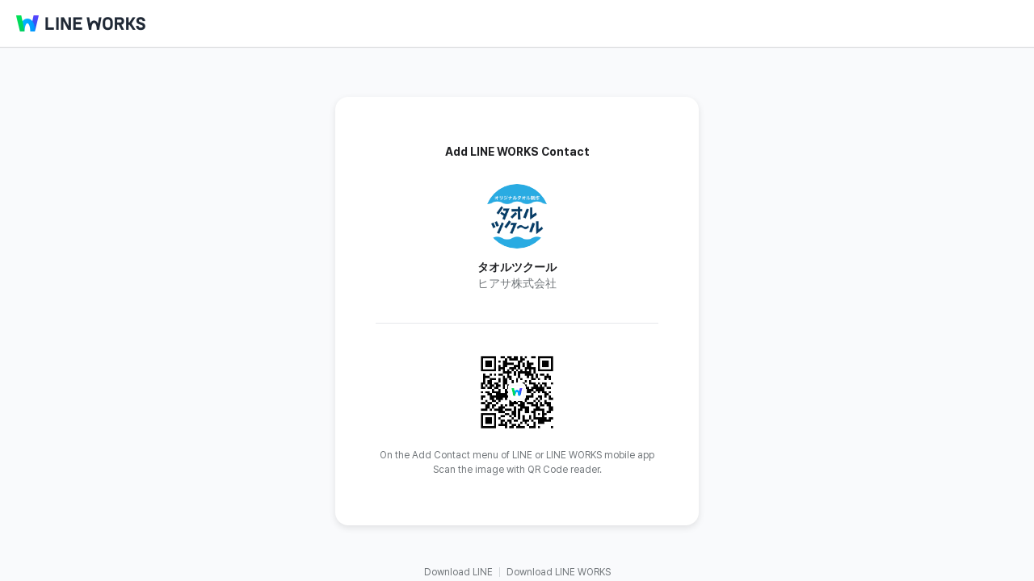

--- FILE ---
content_type: text/html; charset=utf-8
request_url: https://contact.worksmobile.com/p/worksat-invitation?externalCode=towel@hiasa
body_size: 1106
content:
<!DOCTYPE html>
<html>
<head>
  <meta charset="utf-8">
  <meta content="IE=edge" http-equiv="X-UA-Compatible">
  <meta name="viewport" content="width=device-width,initial-scale=1,minimum-scale=1,maximum-scale=1">
  <link rel="apple-touch-icon" href="">
  <title></title>
  
  <script>(function(t, n) {
      n = n || "ntm";
      window["ntm_"+t] = n;
      window[n] = window[n] || [];
      window[n].push({ "ntm.start": +new Date() });
      var s = document.getElementsByTagName("script")[0];
      var sc = document.createElement("script");
      sc.async = !0;
      sc.src = location.href.includes('stage') ? "https://static.worksmobile.net/ntm/scripts/ntm_ebbea62e9e9f_stage.js" : "https://static.worksmobile.net/ntm/scripts/ntm_ebbea62e9e9f.js";
      s.parentNode.insertBefore(sc, s);
    })("ebbea62e9e9f", "ntm");
  </script>
  
  
  <script>(function(w, d, s, l, i) {
    w[l] = w[l] || [];
    w[l].push({
      'gtm.start' : new Date().getTime(),
      event : 'gtm.js'
    });
    var f = d.getElementsByTagName(s)[0],
      j = d.createElement(s), dl = l != 'dataLayer' ? '&l=' + l : '';
    j.async = true;
    j.src = 'https://www.googletagmanager.com/gtm.js?id=' + i + dl;
    f.parentNode.insertBefore(j, f);
  })(window, document, 'script', 'dataLayer', 'GTM-MVQZQDT');</script>
  

  
  <script>
    (function() {
      // 페이지 로드 즉시 hash 값을 저장
      var initialHash = window.location.hash;

      // 전역 함수로 제공 (클로저 사용)
      window.getInitialHash = function() {
        return initialHash;
      };
    })();
  </script>
<link rel="icon" href="/p/favicon.ico?3b13cc278c4005158236"><script defer="defer" src="/p/worksat-invitation/main.js?3b13cc278c4005158236"></script><link href="/p/worksat-invitation/main.css?3b13cc278c4005158236" rel="stylesheet"></head>

<body>
<div id="wrap">
  
  <noscript>
    <iframe src="https://www.googletagmanager.com/ns.html?id=GTM-MVQZQDT" height="0" width="0" style="display:none;visibility:hidden"></iframe>
  </noscript>
  
  <div style="position: absolute;z-index: 999;left: 50%;top: 50%;margin: -35px 0 0 -35px;">
    <span style="width: 70px;height: 70px;text-align: center;"><img src="https://static.worksmobile.net/static/pwe/address/loading.gif" width="32" height="8" alt="Loading."></span>
  </div>
</div>
<div id="modal"></div>
</body>
</html>


--- FILE ---
content_type: text/css
request_url: https://contact.worksmobile.com/p/worksat-invitation/main.css?3b13cc278c4005158236
body_size: 101644
content:
a:hover{text-decoration:underline}button{background:transparent;border:0}a.TbHi8qkvV3dgNzsF3hM06A\=\={background-color:#000;border:1px solid #4ec53d;color:#fff;font-size:12px;left:15px;line-height:24px;padding:2px 6px 0;position:absolute;text-decoration:none;top:-30px;-webkit-transition:.3s;z-index:100}a.TbHi8qkvV3dgNzsF3hM06A\=\=:active,a.TbHi8qkvV3dgNzsF3hM06A\=\=:focus{top:0}input,textarea{outline:none}.FmuLZJKPj81rJTTyYalagA\=\={position:absolute;clip:rect(0,0,0,0);height:1px;margin:-1px;overflow:hidden;width:1px}.fEFnQXjg1Hv5Uym2ekfVwg\=\={background:#fff;border:1px solid #e6e8eb;border-radius:8px;-webkit-box-sizing:border-box;box-sizing:border-box;color:#3f4247;display:inline-block;font-size:14px;height:36px;line-height:34px;padding:0 8px;text-align:center;vertical-align:middle}.fEFnQXjg1Hv5Uym2ekfVwg\=\=.i72pRhGtP3dn-\+k4ZMGBWg\=\=,.fEFnQXjg1Hv5Uym2ekfVwg\=\=:hover{background:rgba(32,33,36,.05)}.fEFnQXjg1Hv5Uym2ekfVwg\=\=.HETsEfP89C0E4wUKCwXxVQ\=\={background:rgba(0,0,0,.1)}.fEFnQXjg1Hv5Uym2ekfVwg\=\=._9U\+XSq5YWMsgsCn-mg-R3w\=\={background:#fff;color:#118dff}.fEFnQXjg1Hv5Uym2ekfVwg\=\=.ElURft4pHPI1qhzeGFHf6Q\=\=,.fEFnQXjg1Hv5Uym2ekfVwg\=\=:disabled{cursor:default;opacity:.4}.fEFnQXjg1Hv5Uym2ekfVwg\=\=.ElURft4pHPI1qhzeGFHf6Q\=\=:hover,.fEFnQXjg1Hv5Uym2ekfVwg\=\=:disabled:hover{background:#fff}.ICr23XDRBrK9pMQqa1aBrg\=\={background:#fff;border:0;border-radius:8px;-webkit-box-sizing:border-box;box-sizing:border-box;color:#3f4247;display:inline-block;font-size:14px;font-weight:700;height:36px;line-height:34px;padding:0 8px;text-align:center;vertical-align:middle}.ICr23XDRBrK9pMQqa1aBrg\=\=.i72pRhGtP3dn-\+k4ZMGBWg\=\=,.ICr23XDRBrK9pMQqa1aBrg\=\=:hover{background:rgba(32,33,36,.05)}.ICr23XDRBrK9pMQqa1aBrg\=\=.HETsEfP89C0E4wUKCwXxVQ\=\={background:rgba(0,0,0,.1)}.ICr23XDRBrK9pMQqa1aBrg\=\=._9U\+XSq5YWMsgsCn-mg-R3w\=\={background:#fff;color:#118dff}.ICr23XDRBrK9pMQqa1aBrg\=\=.ElURft4pHPI1qhzeGFHf6Q\=\=,.ICr23XDRBrK9pMQqa1aBrg\=\=:disabled{cursor:default;opacity:.4}.ICr23XDRBrK9pMQqa1aBrg\=\=.ElURft4pHPI1qhzeGFHf6Q\=\=:hover,.ICr23XDRBrK9pMQqa1aBrg\=\=:disabled:hover{background:#fff}.WJmO75njI4tp9HMcL55aMw\=\={background:#fff;border:1px solid #ff4a55;border-radius:8px;-webkit-box-sizing:border-box;box-sizing:border-box;color:#3f4247;color:#ff4a55;display:inline-block;font-size:14px;height:36px;line-height:34px;padding:0 8px;text-align:center;vertical-align:middle}.WJmO75njI4tp9HMcL55aMw\=\=.i72pRhGtP3dn-\+k4ZMGBWg\=\=,.WJmO75njI4tp9HMcL55aMw\=\=:hover{background:rgba(32,33,36,.05)}.WJmO75njI4tp9HMcL55aMw\=\=.HETsEfP89C0E4wUKCwXxVQ\=\={background:rgba(0,0,0,.1)}.WJmO75njI4tp9HMcL55aMw\=\=._9U\+XSq5YWMsgsCn-mg-R3w\=\={background:#fff;color:#118dff}.WJmO75njI4tp9HMcL55aMw\=\=.ElURft4pHPI1qhzeGFHf6Q\=\=,.WJmO75njI4tp9HMcL55aMw\=\=:disabled{cursor:default;opacity:.4}.WJmO75njI4tp9HMcL55aMw\=\=.ElURft4pHPI1qhzeGFHf6Q\=\=:hover,.WJmO75njI4tp9HMcL55aMw\=\=:disabled:hover{background:#fff}.PS7xw4E78xVOaRMtR7uJgg\=\={background:#fff;background:#118dff;border:0;border-radius:8px;-webkit-box-sizing:border-box;box-sizing:border-box;color:#3f4247;color:#fff;display:inline-block;font-size:14px;height:36px;line-height:34px;padding:0 8px;text-align:center;vertical-align:middle}.PS7xw4E78xVOaRMtR7uJgg\=\=.i72pRhGtP3dn-\+k4ZMGBWg\=\=,.PS7xw4E78xVOaRMtR7uJgg\=\=:hover{background:rgba(32,33,36,.05)}.PS7xw4E78xVOaRMtR7uJgg\=\=.HETsEfP89C0E4wUKCwXxVQ\=\={background:rgba(0,0,0,.1)}.PS7xw4E78xVOaRMtR7uJgg\=\=._9U\+XSq5YWMsgsCn-mg-R3w\=\={background:#fff;color:#118dff}.PS7xw4E78xVOaRMtR7uJgg\=\=.ElURft4pHPI1qhzeGFHf6Q\=\=,.PS7xw4E78xVOaRMtR7uJgg\=\=:disabled{cursor:default;opacity:.4}.PS7xw4E78xVOaRMtR7uJgg\=\=.ElURft4pHPI1qhzeGFHf6Q\=\=:hover,.PS7xw4E78xVOaRMtR7uJgg\=\=:disabled:hover{background:#fff}.PS7xw4E78xVOaRMtR7uJgg\=\=.i72pRhGtP3dn-\+k4ZMGBWg\=\=,.PS7xw4E78xVOaRMtR7uJgg\=\=:hover{background:#0f7fe6}.PS7xw4E78xVOaRMtR7uJgg\=\=.ElURft4pHPI1qhzeGFHf6Q\=\=:hover,.PS7xw4E78xVOaRMtR7uJgg\=\=:disabled:hover{background:#118dff}.vgFBuGdyjSseT4fXQIQhMg\=\={clear:both;display:inline-block}.vgFBuGdyjSseT4fXQIQhMg\=\= button{border-radius:0;float:left;margin-right:-1px;position:relative}.vgFBuGdyjSseT4fXQIQhMg\=\= button.pJBv8TgOSiUjOpEkpVsnjA\=\=,.vgFBuGdyjSseT4fXQIQhMg\=\= button:first-child{border-radius:2px 0 0 2px}.vgFBuGdyjSseT4fXQIQhMg\=\= button.cYzrApRO6NS3xx3WyXvViA\=\=,.vgFBuGdyjSseT4fXQIQhMg\=\= button:last-child{border-radius:0 2px 2px 0}.vgFBuGdyjSseT4fXQIQhMg\=\= button.i72pRhGtP3dn-\+k4ZMGBWg\=\=,.vgFBuGdyjSseT4fXQIQhMg\=\= button:hover{border-color:#b5b5b6;z-index:1}.vgFBuGdyjSseT4fXQIQhMg\=\= button._9U\+XSq5YWMsgsCn-mg-R3w\=\={background:#118dff;border-color:transparent;color:#fff}input.BpRi5H5U3hYSSwIYekZcxw\=\={position:absolute;clip:rect(0,0,0,0);height:1px;margin:-1px;overflow:hidden;width:1px}input.BpRi5H5U3hYSSwIYekZcxw\=\=+label{color:#202124;line-height:16px}input.BpRi5H5U3hYSSwIYekZcxw\=\=+label:before{content:"";vertical-align:top}input.BpRi5H5U3hYSSwIYekZcxw\=\=+label span{display:inline-block;padding:0 0 0 6px;vertical-align:top}input.BpRi5H5U3hYSSwIYekZcxw\=\=:disabled+label{cursor:default}input.BpRi5H5U3hYSSwIYekZcxw\=\=:disabled+label span{opacity:.4;text-decoration:none}input.BpRi5H5U3hYSSwIYekZcxw\=\=:disabled+label:before,input.BpRi5H5U3hYSSwIYekZcxw\=\=:disabled:checked+label:before{opacity:.5}input.BpRi5H5U3hYSSwIYekZcxw\=\=+label:before{background-image:url(https://static.worksmobile.net/static/pwe/wm/contact/sp_contact_2019_f6251f17.png);background-image:-webkit-gradient(linear,left top,left bottom,from(transparent),to(transparent)),url(https://static.worksmobile.net/static/pwe/wm/contact/sp_contact_2019_292e6c70.svg);background-image:linear-gradient(transparent,transparent),url(https://static.worksmobile.net/static/pwe/wm/contact/sp_contact_2019_292e6c70.svg);background-position:-196px -313px;background-size:404px 397px;display:inline-block;height:16px;width:16px}input.BpRi5H5U3hYSSwIYekZcxw\=\=+label:hover:before{background-position:-244px -313px}input.BpRi5H5U3hYSSwIYekZcxw\=\=:checked+label:before{background-position:-220px -313px}input.cDhLOGLtNqVRySyMbkEO5A\=\={position:absolute;clip:rect(0,0,0,0);height:1px;margin:-1px;overflow:hidden;width:1px}input.cDhLOGLtNqVRySyMbkEO5A\=\=+label{color:#202124;line-height:16px}input.cDhLOGLtNqVRySyMbkEO5A\=\=+label:before{content:"";vertical-align:top}input.cDhLOGLtNqVRySyMbkEO5A\=\=+label span{display:inline-block;padding:0 0 0 6px;vertical-align:top}input.cDhLOGLtNqVRySyMbkEO5A\=\=:disabled+label{cursor:default}input.cDhLOGLtNqVRySyMbkEO5A\=\=:disabled+label span{opacity:.4;text-decoration:none}input.cDhLOGLtNqVRySyMbkEO5A\=\=:disabled+label:before,input.cDhLOGLtNqVRySyMbkEO5A\=\=:disabled:checked+label:before{opacity:.5}input.cDhLOGLtNqVRySyMbkEO5A\=\=+label:before{background-image:url(https://static.worksmobile.net/static/pwe/wm/contact/sp_contact_2019_f6251f17.png);background-image:-webkit-gradient(linear,left top,left bottom,from(transparent),to(transparent)),url(https://static.worksmobile.net/static/pwe/wm/contact/sp_contact_2019_292e6c70.svg);background-image:linear-gradient(transparent,transparent),url(https://static.worksmobile.net/static/pwe/wm/contact/sp_contact_2019_292e6c70.svg);background-position:-340px -268px;background-size:404px 397px;display:inline-block;height:16px;width:16px}input.cDhLOGLtNqVRySyMbkEO5A\=\=+label:hover:before{background-position:-4px -337px}input.cDhLOGLtNqVRySyMbkEO5A\=\=:checked+label,input.cDhLOGLtNqVRySyMbkEO5A\=\=:checked:disabled+label:hover{color:#118dff}input.cDhLOGLtNqVRySyMbkEO5A\=\=:checked+label:before,input.cDhLOGLtNqVRySyMbkEO5A\=\=:checked:disabled+label:hover:before{background-position:-340px -292px}input.cDhLOGLtNqVRySyMbkEO5A\=\=:disabled+label:hover:before{background-image:url(https://static.worksmobile.net/static/pwe/wm/contact/sp_contact_2019_f6251f17.png);background-image:-webkit-gradient(linear,left top,left bottom,from(transparent),to(transparent)),url(https://static.worksmobile.net/static/pwe/wm/contact/sp_contact_2019_292e6c70.svg);background-image:linear-gradient(transparent,transparent),url(https://static.worksmobile.net/static/pwe/wm/contact/sp_contact_2019_292e6c70.svg);background-position:-340px -268px;background-size:404px 397px;display:inline-block;height:16px;width:16px}.RdbSL4KJC3KklODSFg9xNQ\=\={position:absolute;clip:rect(0,0,0,0);height:1px;margin:-1px;overflow:hidden;width:1px}.RdbSL4KJC3KklODSFg9xNQ\=\=+label{color:#202124;line-height:16px}.RdbSL4KJC3KklODSFg9xNQ\=\=+label:before{vertical-align:top}.RdbSL4KJC3KklODSFg9xNQ\=\=+label span{display:inline-block;padding:0 0 0 6px;vertical-align:top}.RdbSL4KJC3KklODSFg9xNQ\=\=:disabled+label{cursor:default}.RdbSL4KJC3KklODSFg9xNQ\=\=:disabled+label span{opacity:.4;text-decoration:none}.RdbSL4KJC3KklODSFg9xNQ\=\=:disabled+label:before,.RdbSL4KJC3KklODSFg9xNQ\=\=:disabled:checked+label:before{opacity:.5}.RdbSL4KJC3KklODSFg9xNQ\=\=+label{color:transparent;cursor:pointer;display:block;font-size:0;padding:4px 1px;position:relative;vertical-align:middle}.RdbSL4KJC3KklODSFg9xNQ\=\=+label:before{background-color:#fff;border-radius:100%;-webkit-box-shadow:0 0 2px 0 rgba(0,0,0,.75);box-shadow:0 0 2px 0 rgba(0,0,0,.75);content:"";height:24px;left:0;position:absolute;top:0;-webkit-transition:left .2s;transition:left .2s;width:24px}.RdbSL4KJC3KklODSFg9xNQ\=\=+label:after{background-color:#ddd;border-radius:8px;content:"";display:inline-block;height:16px;-webkit-transition:background-color .2s;transition:background-color .2s;vertical-align:top;width:39px}.RdbSL4KJC3KklODSFg9xNQ\=\=:checked+label:before{left:17px}.RdbSL4KJC3KklODSFg9xNQ\=\=:checked+label:after{background-color:#118dff}.RdbSL4KJC3KklODSFg9xNQ\=\=:disabled+label{opacity:.5}.RdbSL4KJC3KklODSFg9xNQ\=\=:disabled+label:before{opacity:1!important}.drKbnsIi9Vq8HbnZoeX5xg\=\={position:absolute;clip:rect(0,0,0,0);height:1px;margin:-1px;overflow:hidden;width:1px}.drKbnsIi9Vq8HbnZoeX5xg\=\=+label{color:#202124;line-height:16px}.drKbnsIi9Vq8HbnZoeX5xg\=\=+label:before{vertical-align:top}.drKbnsIi9Vq8HbnZoeX5xg\=\=+label span{display:inline-block;padding:0 0 0 6px;vertical-align:top}.drKbnsIi9Vq8HbnZoeX5xg\=\=:disabled+label{cursor:default}.drKbnsIi9Vq8HbnZoeX5xg\=\=:disabled+label span{opacity:.4;text-decoration:none}.drKbnsIi9Vq8HbnZoeX5xg\=\=:disabled+label:before,.drKbnsIi9Vq8HbnZoeX5xg\=\=:disabled:checked+label:before{opacity:.5}.drKbnsIi9Vq8HbnZoeX5xg\=\=+label{cursor:pointer;display:inline-block;font-size:0;padding:1px;position:relative;vertical-align:top}.drKbnsIi9Vq8HbnZoeX5xg\=\=+label:before{background:#fff;border-radius:100%;content:"";height:14px;left:3px;position:absolute;top:3px;-webkit-transition:.2s;transition:.2s;width:14px}.drKbnsIi9Vq8HbnZoeX5xg\=\=+label:after{background:#d4d8dc;border-radius:10px;content:"";display:inline-block;height:18px;-webkit-transition:background .2s;transition:background .2s;vertical-align:top;width:32px}.drKbnsIi9Vq8HbnZoeX5xg\=\=:checked+label:before{left:17px}.drKbnsIi9Vq8HbnZoeX5xg\=\=:checked+label:after{background:#3591ff}body,html{color:#202124}@font-face{font-display:swap;font-family:Pretendard;font-style:normal;font-weight:400;src:url(https://static.worksmobile.net/static/wm/font/PretendardJP-20240112/woff2/PretendardJP-Regular-subset02-01.woff2) format("woff2"),url(https://static.worksmobile.net/static/wm/font/PretendardJP-20240112/woff/PretendardJP-Regular-subset02-01.woff) format("woff");unicode-range:U+0020,U+0041,U+0061,U+00a0,U+2e92,U+2f18,U+2f60,U+2f66,U+2f72,U+2f7d,U+2f89,U+2fa0,U+2fa2-2fa4,U+2fb4,U+2fc9,U+2fcd,U+2fcf,U+2fd3,U+4e11,U+4e1e,U+4e43,U+4e4b,U+4e4d-4e4e,U+4e5f,U+4e91,U+4e98-4e99,U+4e9b,U+4ea5-4ea6,U+4ea8,U+4eae,U+4ec0,U+4ec7,U+4ed4,U+4f0a,U+4f0d,U+4f36,U+4f3d,U+4f43,U+4f51,U+4f7c,U+4f83,U+4fa0,U+4fad,U+4fc4,U+4fe3,U+5016,U+5026,U+502d,U+5036,U+5072,U+50ad,U+50d1,U+50fb,U+5132,U+5141,U+5147,U+514e,U+515c,U+5176,U+51a8,U+51b4,U+51cb-51cc,U+51e7,U+51ea,U+51f1,U+51fd,U+5243,U+5265,U+5283,U+5289,U+52ab,U+52fa,U+52ff,U+5301,U+5319,U+531d,U+5321,U+532a,U+535c,U+5366,U+536f,U+537f,U+53a8-53a9,U+53ad,U+53c9,U+53db,U+53e1-53e2,U+53e9-53ea,U+53f1,U+53f6,U+5403,U+540a-540b,U+5420,U+543b,U+543e,U+5446,U+5451,U+548b,U+54b3,U+54c9,U+54e8-54e9,U+5516,U+5544,U+558b,U+55a7,U+55ac,U+55b0,U+5609,U+5617-5618,U+5629,U+5642,U+564c,U+565b,U+5678,U+567a,U+56a2,U+5703,U+572d,U+5750,U+5764,U+5766,U+57a2,U+57dc,U+57e0,U+57f4,U+5830,U+5835,U+583a,U+5858-5859,U+586b,U+5875,U+58d5,U+58ec,U+58f7,U+5919,U+5937,U+5944,U+5957,U+5993,U+59be,U+59d0}@font-face{font-display:swap;font-family:Pretendard;font-style:normal;font-weight:400;src:url(https://static.worksmobile.net/static/wm/font/PretendardJP-20240112/woff2/PretendardJP-Regular-subset02-02.woff2) format("woff2"),url(https://static.worksmobile.net/static/wm/font/PretendardJP-20240112/woff/PretendardJP-Regular-subset02-02.woff) format("woff");unicode-range:U+0020,U+0041,U+0061,U+00a0,U+59d1,U+59e5-59e6,U+59ea,U+59f6,U+5a03,U+5a29,U+5a3c,U+5a41,U+5b09,U+5b2c,U+5b30,U+5b5c,U+5b5f,U+5b8b,U+5b8d,U+5b8f,U+5b95,U+5ba5,U+5bc5,U+5bd3,U+5bf5,U+5c16,U+5c24,U+5c2d,U+5c4d,U+5c51,U+5c60-5c61,U+5ca8,U+5cb1,U+5ce8,U+5cef,U+5cfb,U+5d69,U+5d6f,U+5d8b,U+5dba,U+5dcc,U+5df3-5df4,U+5df7,U+5dfd,U+5e16,U+5e4c,U+5e61,U+5e84,U+5e87,U+5e96,U+5e9a,U+5eb5,U+5ed3,U+5edf-5ee0,U+5efb-5efc,U+5eff,U+5f17-5f18,U+5f1b,U+5f3c,U+5f4a,U+5f66,U+5f6a,U+5f6c,U+5fbd,U+5ffd,U+601c,U+602f,U+6055,U+6062,U+6070,U+6089,U+608c,U+60b6,U+60c7,U+60da,U+60df,U+60e3,U+60f9,U+6108,U+6167,U+617e,U+6190,U+620a,U+620e,U+6216,U+621f,U+6258,U+626e,U+6309,U+633a,U+633d,U+634c,U+6367,U+6372,U+6377,U+637a,U+63a0,U+63a9,U+63ac,U+63b4,U+63bb,U+63c3,U+63d6,U+6478,U+647a,U+6492,U+649a,U+649e,U+64ab,U+64ad,U+64b0,U+64b9,U+64e2,U+64fe,U+6566,U+658c,U+6590,U+65a1,U+65a7,U+65af,U+65bc,U+65ed,U+6602,U+660c,U+660f,U+6643,U+664b,U+6652,U+6666,U+667a,U+66a2,U+66d9,U+66dd,U+66f3,U+66fe,U+670b,U+6714,U+674e-674f,U+6753,U+6756,U+675c,U+6762,U+676d,U+6775,U+6777,U+6787,U+67c1}@font-face{font-display:swap;font-family:Pretendard;font-style:normal;font-weight:400;src:url(https://static.worksmobile.net/static/wm/font/PretendardJP-20240112/woff2/PretendardJP-Regular-subset02-03.woff2) format("woff2"),url(https://static.worksmobile.net/static/wm/font/PretendardJP-20240112/woff/PretendardJP-Regular-subset02-03.woff) format("woff");unicode-range:U+0020,U+0041,U+0061,U+00a0,U+67ca,U+67cf,U+67d1,U+67d8,U+67da,U+67f4,U+67fe,U+6802,U+6816-6817,U+6822,U+6834,U+6842,U+6850,U+6853-6854,U+685d,U+6867,U+6876,U+6881,U+6893,U+68a2,U+68a7,U+68af,U+68b1,U+68b6,U+68bc,U+68c9,U+68f2,U+6900,U+690b,U+6919,U+691b,U+6934,U+693f,U+694a,U+6953,U+6955,U+695a,U+6960,U+6962,U+696f,U+6973,U+698a,U+698e,U+6994,U+699b,U+69cc-69cd,U+69d9,U+69fb,U+6a0b,U+6a17,U+6a1f,U+6a2b,U+6a35,U+6a3a,U+6a3d,U+6a58,U+6a61,U+6a7f-6a80,U+6a8e,U+6ad3,U+6adb,U+6ae8,U+6b1d,U+6b23,U+6b3d,U+6b4e,U+6b64,U+6b6a,U+6b86,U+6bc5,U+6bd8,U+6c40,U+6c50,U+6c5d,U+6c72,U+6c8c,U+6c93,U+6cab,U+6d1b,U+6d29,U+6d32,U+6d69,U+6d6c,U+6d8c,U+6d9b-6d9c,U+6dc0,U+6dcb,U+6dd8,U+6df3,U+6df5,U+6e1a,U+6e20,U+6e25,U+6e4a,U+6e58,U+6e5b,U+6e8c,U+6e9c,U+6ea2,U+6f09,U+6f15,U+6f23,U+6f45,U+6f97,U+6fb1,U+6fe0-6fe1,U+7015,U+701e,U+7026-7027,U+7058,U+7078,U+707c,U+70cf,U+70f9,U+7114,U+711a,U+7149,U+7164,U+717d,U+7194,U+71c8,U+71d0,U+71d5,U+71e6,U+71ed,U+723a,U+723e,U+724c,U+7252,U+725d,U+725f,U+7261-7262,U+727d,U+7280,U+72d0,U+72d7,U+72db,U+72f8,U+72fc-72fd,U+732a,U+7337}@font-face{font-display:swap;font-family:Pretendard;font-style:normal;font-weight:400;src:url(https://static.worksmobile.net/static/wm/font/PretendardJP-20240112/woff2/PretendardJP-Regular-subset02-04.woff2) format("woff2"),url(https://static.worksmobile.net/static/wm/font/PretendardJP-20240112/woff/PretendardJP-Regular-subset02-04.woff) format("woff");unicode-range:U+0020,U+0041,U+0061,U+00a0,U+7345,U+7396,U+73b2,U+73c2,U+73ca,U+73ea,U+7409,U+7422,U+7433,U+7435-7436,U+745a-745b,U+745e,U+7473,U+74dc,U+74e2,U+7511,U+751c,U+7525,U+752b,U+7560,U+7562,U+7566,U+7577,U+758b,U+758f,U+75b9,U+75d4,U+764c,U+7690,U+76c3,U+76c8,U+77a5,U+77e7,U+77e9,U+7825-7827,U+783a,U+783f,U+786f,U+7872,U+7887,U+788d,U+7893,U+7895,U+7897,U+78a7,U+78a9,U+78d0,U+78ef,U+7941,U+7947,U+7950,U+7962,U+7977,U+7984,U+798e,U+79a6,U+79b0,U+79bd-79bf,U+79e4,U+79e6,U+7a00,U+7a14,U+7a17,U+7a1c,U+7a46,U+7a4e,U+7a50,U+7a63,U+7a7f,U+7a84,U+7aaa,U+7aba,U+7ac3,U+7ae3,U+7aea,U+7afa,U+7aff,U+7b08,U+7b20,U+7b25,U+7b39,U+7b48,U+7b4f,U+7b51,U+7b86,U+7b94-7b95,U+7baa,U+7bad,U+7bc7,U+7be0,U+7bed,U+7c38,U+7c3e,U+7c7e,U+7c81-7c82,U+7c8d,U+7c95,U+7c9f,U+7ca5,U+7cca,U+7cce,U+7cde-7ce0,U+7d10,U+7d17-7d18,U+7d2c,U+7d43,U+7d62,U+7d9c,U+7dac,U+7db4,U+7dbe,U+7dcb,U+7dec,U+7e1e,U+7e4b,U+7e4d,U+7e82,U+7e8f,U+7f6b,U+7fe0,U+7feb,U+7ff0,U+8000,U+800c,U+8036,U+803d,U+8061,U+806f,U+807e,U+8087,U+808b,U+80b1,U+80b4,U+80e1,U+80e4,U+8106,U+8139,U+8154,U+817f}@font-face{font-display:swap;font-family:Pretendard;font-style:normal;font-weight:400;src:url(https://static.worksmobile.net/static/wm/font/PretendardJP-20240112/woff2/PretendardJP-Regular-subset02-05.woff2) format("woff2"),url(https://static.worksmobile.net/static/wm/font/PretendardJP-20240112/woff/PretendardJP-Regular-subset02-05.woff) format("woff");unicode-range:U+0020,U+0041,U+0061,U+00a0,U+818f,U+81bf,U+81e5,U+8218,U+821b-821c,U+8235,U+826e,U+8299,U+82a5-82a6,U+82ad,U+82b9,U+82c5,U+82d1,U+82d3-82d4,U+82e7,U+82eb,U+8304-8305,U+831c,U+8338,U+834a,U+834f,U+837b,U+839e,U+83ab,U+83b1,U+83c5,U+83d6,U+83df,U+83e9,U+83f0-83f1,U+8404,U+840c,U+8429,U+8431,U+844e,U+8461,U+8463,U+8466,U+8471,U+8475,U+847a,U+848b,U+8490,U+8494,U+8499,U+849c,U+84b2,U+84bc,U+84c9,U+84d1,U+84ec,U+84ee,U+8500,U+8513,U+851a,U+8526,U+852d,U+8543,U+8549-854a,U+854e,U+8557,U+8568-856a,U+8597,U+8599,U+85a9,U+85ae-85af,U+85c1,U+85f7,U+8607,U+862d,U+867b,U+86a4,U+86cb,U+86ce,U+86d9,U+86e4,U+86ed,U+86f8,U+86fe,U+8718,U+8749,U+874b,U+8755,U+8766,U+8776,U+877f,U+87ba,U+87f9,U+87fb,U+887f,U+8888,U+88b4,U+88b7,U+88df,U+88e1,U+88f3,U+8956,U+8997,U+8a0a,U+8a23,U+8a3b,U+8a51,U+8a6b,U+8ab9,U+8abc,U+8acc,U+8acf,U+8ad2,U+8adc,U+8afa,U+8b02,U+8b2c,U+8b83,U+8b90,U+8c79,U+8cb0,U+8cce,U+8cd1,U+8d0b,U+8d6b,U+8da8,U+8de8,U+8e44,U+8e5f,U+8eaf,U+8f14,U+8f2f,U+8f3f,U+8f4d,U+8f5f,U+8f61,U+8fb0,U+8fbb,U+8fbf,U+8fc2,U+8fc4,U+8fe6,U+8fe9,U+9017,U+9019,U+9022}@font-face{font-display:swap;font-family:Pretendard;font-style:normal;font-weight:400;src:url(https://static.worksmobile.net/static/wm/font/PretendardJP-20240112/woff2/PretendardJP-Regular-subset02-06.woff2) format("woff2"),url(https://static.worksmobile.net/static/wm/font/PretendardJP-20240112/woff/PretendardJP-Regular-subset02-06.woff) format("woff");unicode-range:U+0020,U+0041,U+0061,U+00a0,U+903c,U+9041,U+9065,U+907c,U+9091,U+90c1,U+912d,U+9149,U+914b,U+9187,U+918d,U+9190,U+9197,U+91a4,U+91c6,U+91d8,U+91e6-91e7,U+920e,U+9237,U+9266,U+927e,U+9291,U+929a,U+92d2,U+92e4,U+92ea,U+92f2,U+92f8,U+9306,U+9310,U+9318,U+9328,U+932b,U+934d,U+9354,U+936c,U+937e,U+9397,U+939a,U+93a7,U+93d1,U+9419,U+9438,U+9453,U+9583,U+958f,U+95a4,U+963f-9640,U+9688,U+96bc,U+96c0-96c1,U+96db,U+96eb,U+971e,U+9756,U+976d,U+9784,U+978d,U+9798,U+97a0,U+97ad,U+97ee,U+9801,U+9817,U+981a,U+982c,U+9834,U+985b,U+98f4,U+9910,U+9957,U+99a8,U+99b3-99b4,U+99c1,U+99c8,U+99d5,U+99ff,U+9a28,U+9aed,U+9b41,U+9b6f,U+9b8e,U+9b92,U+9baa-9bab,U+9bad,U+9bc9,U+9bd6,U+9bdb,U+9bf5,U+9c0d,U+9c10,U+9c2d,U+9c2f,U+9c39,U+9c3b,U+9c48,U+9c52,U+9c57,U+9ce9,U+9cf3,U+9cf6,U+9d07,U+9d0e,U+9d1b,U+9d28,U+9d2b-9d2c,U+9d3b,U+9d5c,U+9d60-9d61,U+9d6c,U+9df2,U+9df9-9dfa,U+9e78,U+9e9f,U+9eb9,U+9ebf,U+9ecd,U+9edb,U+9f0e,U+9f20,U+9f8d,U+f911,U+f915,U+f91f,U+f92b,U+f931,U+f939-f93a,U+f945-f946,U+f953,U+f955-f958,U+f971,U+f975,U+f977,U+f97a,U+f97d,U+f98f,U+f991}@font-face{font-display:swap;font-family:Pretendard;font-style:normal;font-weight:400;src:url(https://static.worksmobile.net/static/wm/font/PretendardJP-20240112/woff2/PretendardJP-Regular-subset02-07.woff2) format("woff2"),url(https://static.worksmobile.net/static/wm/font/PretendardJP-20240112/woff/PretendardJP-Regular-subset02-07.woff) format("woff");unicode-range:U+0020,U+0041,U+0061,U+00a0,U+f992-f993,U+f997,U+f999,U+f9a6,U+f9ab-f9ad,U+f9c3-f9c4,U+f9c7,U+f9cb-f9cc,U+f9cf,U+f9da,U+f9e1,U+f9e8,U+f9ee,U+f9f2-f9f3,U+f9f5,U+f9f8,U+f9fd,U+fa0b,U+fa16,U+fa1c,U+fa46,U+fa4a,U+fa4f,U+fa53}@font-face{font-display:swap;font-family:Pretendard;font-style:normal;font-weight:400;src:url(https://static.worksmobile.net/static/wm/font/PretendardJP-20240112/woff2/PretendardJP-Regular-subset03-01.woff2) format("woff2"),url(https://static.worksmobile.net/static/wm/font/PretendardJP-20240112/woff/PretendardJP-Regular-subset03-01.woff) format("woff");unicode-range:U+0020,U+0041,U+0061,U+00a0,U+2e8e,U+2e90,U+2e93-2e94,U+2e99,U+2e9b,U+2f02-2f03,U+2f05,U+2f07,U+2f09,U+2f0c-2f10,U+2f13-2f16,U+2f19-2f1b,U+2f1e,U+2f21-2f22,U+2f27,U+2f2a-2f2b,U+2f2e,U+2f33-2f37,U+2f3a-2f3b,U+2f3d,U+2f41,U+2f46,U+2f48,U+2f4d-2f4f,U+2f53,U+2f58-2f59,U+2f68,U+2f79,U+2f7e,U+2f80,U+2f8b-2f8c,U+2f91,U+2f97-2f98,U+2faa-2fab,U+2fb1-2fb2,U+2fbd-2fc0,U+2fc4,U+2fc6,U+2fcb-2fcc,U+2fd1-2fd2,U+2fd5,U+4e10,U+4e15,U+4e17,U+4e2a,U+4e31,U+4e36,U+4e3f,U+4e42,U+4e55-4e56,U+4e58,U+4e62,U+4e82,U+4e85,U+4e8a,U+4e8e,U+4e9e-4ea0,U+4ea2,U+4eb0,U+4eb3,U+4eb6,U+4ec2,U+4ec4,U+4ec6,U+4ecd-4ece,U+4ed7,U+4ede-4edf,U+4eed,U+4ef7,U+4f09,U+4f1c,U+4f30,U+4f47,U+4f57,U+4f5a-4f5b,U+4f5d-4f5e,U+4f69,U+4f6f-4f70,U+4f76,U+4f7b,U+4f86,U+4f88,U+4f8f,U+4f91,U+4f96,U+4f98,U+4fab,U+4fce,U+4fd0-4fd1,U+4fd4,U+4fd8,U+4fda-4fdb,U+4fdf,U+4fe4-4fe5,U+4fef,U+4ff6,U+4ffe,U+5005-5006,U+500f,U+5011,U+5014,U+501a,U+5021,U+5025,U+5028-502a,U+502c}@font-face{font-display:swap;font-family:Pretendard;font-style:normal;font-weight:400;src:url(https://static.worksmobile.net/static/wm/font/PretendardJP-20240112/woff2/PretendardJP-Regular-subset03-02.woff2) format("woff2"),url(https://static.worksmobile.net/static/wm/font/PretendardJP-20240112/woff/PretendardJP-Regular-subset03-02.woff) format("woff");unicode-range:U+0020,U+0041,U+0061,U+00a0,U+5043,U+5047-5048,U+5050,U+5055-5056,U+505a,U+506c,U+5078,U+5080,U+5085,U+509a,U+50b3-50b4,U+50c2,U+50c9-50ca,U+50d6,U+50de,U+50e3,U+50e5,U+50ed-50ee,U+50f5,U+50f9,U+5101-5102,U+5109,U+5114-5116,U+5118,U+511a,U+5121,U+5137,U+513a-513c,U+513f-5140,U+514c,U+5152,U+5154,U+5162,U+5169-516a,U+516e,U+5180,U+5182,U+5189,U+518c,U+518f-5191,U+5193,U+5195-5196,U+51a2,U+51a4,U+51a6,U+51a9-51ab,U+51b0-51b3,U+51b5,U+51bd,U+51c5,U+51c9,U+51d6,U+51db-51dc,U+51e0,U+51e9,U+51ed,U+51f0,U+51f5,U+51fe,U+5204,U+520b,U+520e,U+5214,U+5227,U+522a,U+522e,U+5233,U+5244,U+524b-524c,U+524f,U+5254,U+525e,U+5269-526a,U+5271,U+5273-5274,U+527d,U+527f,U+5288,U+528d,U+5291-5292,U+5294,U+52ac-52ad,U+52b5,U+52bc,U+52c1,U+52cd,U+52d2,U+52d7,U+52de,U+52e0,U+52e3,U+52e6,U+52f3,U+52f5,U+52f8-52f9,U+5306,U+5308,U+530d,U+530f-5310,U+5315,U+531a,U+5323,U+532f,U+5331,U+5333,U+5338,U+5340,U+5345-5346,U+5349,U+534d,U+535e,U+5369,U+536e,U+5377,U+537b,U+5382,U+5396,U+53a0,U+53a5-53a6,U+53ae}@font-face{font-display:swap;font-family:Pretendard;font-style:normal;font-weight:400;src:url(https://static.worksmobile.net/static/wm/font/PretendardJP-20240112/woff2/PretendardJP-Regular-subset03-03.woff2) format("woff2"),url(https://static.worksmobile.net/static/wm/font/PretendardJP-20240112/woff/PretendardJP-Regular-subset03-03.woff) format("woff");unicode-range:U+0020,U+0041,U+0061,U+00a0,U+53b0,U+53b6,U+53c3,U+53df,U+53e8,U+53ed-53ee,U+53fa,U+5401,U+541d,U+5429,U+542c-542e,U+5436,U+543c-543d,U+5440,U+544e,U+545f,U+5470-5471,U+5475-5477,U+547b,U+5480,U+5484,U+5486,U+548e-5490,U+5492,U+54a2,U+54a4-54a5,U+54a8,U+54ab-54ac,U+54af,U+54b8,U+54bc,U+54be,U+54c2,U+54c4,U+54c7-54c8,U+54d8,U+54e2,U+54e5-54e6,U+54ed-54ee,U+54fd,U+550f,U+5514,U+552e,U+5533,U+5538-5539,U+5540,U+5545,U+554c,U+5556-5557,U+555c-555d,U+5563,U+557b-557c,U+557e,U+5580,U+5583,U+5587,U+558a,U+5598-5599,U+559e-559f,U+55a8,U+55ae,U+55c4,U+55c7,U+55d4,U+55da,U+55dc,U+55df,U+55e4,U+55f7,U+55f9,U+55fd-55fe,U+5614,U+5616,U+561b,U+562f,U+5634,U+5636,U+5638,U+564e,U+5650,U+5664,U+566a-566c,U+5680,U+5686,U+568a,U+568f,U+5694,U+56a0,U+56a5,U+56ae,U+56b4,U+56b6,U+56bc,U+56c0-56c3,U+56c8,U+56ce,U+56d1,U+56d3,U+56d7-56d8,U+56ee,U+56f9,U+56ff-5700,U+5704,U+5708-5709,U+570b,U+570d,U+5713,U+5716,U+5718,U+571c,U+5726,U+5737-5738,U+573b,U+5740,U+574e-574f,U+5761,U+5769,U+577f,U+5788}@font-face{font-display:swap;font-family:Pretendard;font-style:normal;font-weight:400;src:url(https://static.worksmobile.net/static/wm/font/PretendardJP-20240112/woff2/PretendardJP-Regular-subset03-04.woff2) format("woff2"),url(https://static.worksmobile.net/static/wm/font/PretendardJP-20240112/woff/PretendardJP-Regular-subset03-04.woff) format("woff");unicode-range:U+0020,U+0041,U+0061,U+00a0,U+5789,U+5793,U+57a0,U+57a4,U+57aa,U+57b0,U+57b3,U+57c0,U+57c3,U+57c6,U+57d2-57d4,U+57d6,U+57e3,U+580a-580b,U+5819,U+581d,U+5821,U+582f,U+583d,U+584b,U+5852,U+5862,U+5870,U+5872,U+5879,U+5885,U+589f,U+58ab,U+58ae,U+58b8-58bb,U+58c5,U+58d1,U+58d3,U+58d7-58d9,U+58dc,U+58de-58df,U+58e4-58e5,U+58ef,U+58f9-58fd,U+5902,U+590a,U+5910,U+5918,U+591b,U+5925,U+592c-592d,U+5932,U+5938,U+593e,U+594e,U+5950,U+5955,U+5958,U+595a,U+5960,U+5962,U+5967,U+5969,U+596c,U+5978,U+5981,U+598d,U+599b,U+599d,U+59a3,U+59b2,U+59c6,U+59d9-59da,U+59dc,U+59e8,U+5a09,U+5a11,U+5a1a,U+5a1c,U+5a1f,U+5a25,U+5a35-5a36,U+5a40,U+5a49,U+5a62,U+5a6a,U+5a6c,U+5a9a,U+5abc-5abe,U+5ac2,U+5acb,U+5ad0,U+5ad6-5ad7,U+5ae3,U+5ae6,U+5ae9,U+5afa-5afb,U+5b0b-5b0c,U+5b16,U+5b2a,U+5b32,U+5b36,U+5b3e,U+5b40,U+5b43,U+5b45,U+5b51,U+5b55,U+5b5a-5b5b,U+5b65,U+5b69,U+5b70-5b71,U+5b73,U+5b75,U+5b78,U+5b7a,U+5b80,U+5b83,U+5ba6,U+5bb8,U+5bc3,U+5bc7,U+5bc9,U+5bd0,U+5bd4,U+5bde,U+5be2,U+5be4-5be6,U+5be8}@font-face{font-display:swap;font-family:Pretendard;font-style:normal;font-weight:400;src:url(https://static.worksmobile.net/static/wm/font/PretendardJP-20240112/woff2/PretendardJP-Regular-subset03-05.woff2) format("woff2"),url(https://static.worksmobile.net/static/wm/font/PretendardJP-20240112/woff/PretendardJP-Regular-subset03-05.woff) format("woff");unicode-range:U+0020,U+0041,U+0061,U+00a0,U+5beb,U+5bf0,U+5bf3,U+5bf6,U+5c05,U+5c07-5c08,U+5c0d,U+5c13,U+5c20,U+5c22,U+5c28,U+5c38-5c39,U+5c41,U+5c46,U+5c4e-5c50,U+5c53,U+5c6c,U+5c6e,U+5c76,U+5c79,U+5c8c,U+5c91,U+5c94,U+5cab,U+5cb6-5cb7,U+5cbb-5cbc,U+5cbe,U+5cc5,U+5cc7,U+5cd9,U+5ce9-5cea,U+5ced,U+5cfa,U+5cfd,U+5d0b,U+5d11,U+5d14-5d15,U+5d17-5d1b,U+5d1f,U+5d22,U+5d4b-5d4c,U+5d4e,U+5d52,U+5d5c,U+5d6c,U+5d73,U+5d76,U+5d82,U+5d84,U+5d87,U+5d8c,U+5d90,U+5d9d,U+5da2,U+5dac,U+5dae,U+5db7,U+5dbc-5dbd,U+5dc9,U+5dcd,U+5dd2-5dd3,U+5dd6,U+5ddb,U+5deb,U+5df2,U+5df5,U+5e0b,U+5e11,U+5e19-5e1b,U+5e36-5e37,U+5e40,U+5e43-5e44,U+5e47,U+5e4e,U+5e54,U+5e57,U+5e5f,U+5e62,U+5e64,U+5e75-5e76,U+5e7a,U+5e7f,U+5ea0,U+5ec1-5ec2,U+5ec8,U+5ecf-5ed0,U+5ed6,U+5eda-5edb,U+5edd,U+5ee1-5ee3,U+5ee8-5ee9,U+5eec,U+5ef0-5ef1,U+5ef3-5ef4,U+5ef8,U+5efe,U+5f03,U+5f09,U+5f0b-5f0d,U+5f11,U+5f16,U+5f29,U+5f2d,U+5f2f,U+5f38,U+5f41,U+5f48,U+5f4c,U+5f4e,U+5f51,U+5f56-5f57,U+5f5c-5f5d,U+5f61,U+5f6d,U+5f73,U+5f77,U+5f7f,U+5f82}@font-face{font-display:swap;font-family:Pretendard;font-style:normal;font-weight:400;src:url(https://static.worksmobile.net/static/wm/font/PretendardJP-20240112/woff2/PretendardJP-Regular-subset03-06.woff2) format("woff2"),url(https://static.worksmobile.net/static/wm/font/PretendardJP-20240112/woff/PretendardJP-Regular-subset03-06.woff) format("woff");unicode-range:U+0020,U+0041,U+0061,U+00a0,U+5f83,U+5f87-5f88,U+5f8a,U+5f91,U+5f98-5f99,U+5f9e,U+5fa0,U+5fa8,U+5fad,U+5fbc,U+5fd6,U+5fdd,U+5fe4,U+5ff0-5ff1,U+5ff8,U+5ffb,U+5fff,U+600e-6010,U+6015,U+6019,U+601b,U+6021,U+6026,U+6029,U+602b,U+6031,U+603a,U+6041-6043,U+6046,U+604a,U+604d,U+6059-605a,U+605f-6060,U+6064,U+606a-606c,U+6077,U+6081,U+6083-6084,U+608b,U+608d,U+6092,U+6096-6097,U+609a-609b,U+60a7,U+60b3-60b5,U+60b8,U+60bd,U+60c6,U+60d3,U+60d8,U+60e0-60e1,U+60f1,U+60f4,U+60f6-60f7,U+60fa-60fb,U+6100,U+6103,U+6106,U+610d-610e,U+6115,U+6121,U+6127-6128,U+612c,U+6134,U+613c-613f,U+6142,U+6147,U+614a,U+614d,U+6153,U+6158-615a,U+615d,U+615f,U+6165,U+616b,U+616f,U+6171,U+6173-6175,U+6177,U+6187,U+618a,U+6191,U+6194,U+6196,U+6199-619a,U+61ab,U+61ae,U+61ba,U+61c3,U+61c6,U+61c8-61cd,U+61e3,U+61e6,U+61f4,U+61f6-61f7,U+61fa,U+61fc-6200,U+6208-6209,U+620c-620d,U+6214,U+621b,U+621d-621e,U+6221,U+622a,U+622e,U+6230,U+6232-6233}@font-face{font-display:swap;font-family:Pretendard;font-style:normal;font-weight:400;src:url(https://static.worksmobile.net/static/wm/font/PretendardJP-20240112/woff2/PretendardJP-Regular-subset03-07.woff2) format("woff2"),url(https://static.worksmobile.net/static/wm/font/PretendardJP-20240112/woff/PretendardJP-Regular-subset03-07.woff) format("woff");unicode-range:U+0020,U+0041,U+0061,U+00a0,U+6241,U+6248,U+624e,U+625b,U+625e,U+6260,U+6263,U+6268,U+627c,U+627e,U+6282-6283,U+6289,U+6292-6294,U+6296,U+629b,U+62ac,U+62bb,U+62c2,U+62c6-62c8,U+62ca,U+62cc,U+62cf,U+62d1,U+62d4,U+62d7,U+62dc,U+62ee-62ef,U+62f1,U+62f5,U+62ff,U+6302,U+6308,U+630c,U+6327,U+633e,U+634d,U+634f-6350,U+6369,U+636b,U+6376,U+6380,U+6389,U+638e-638f,U+6396,U+639f,U+63a3,U+63ab,U+63b5,U+63be,U+63c0,U+63c4,U+63c6,U+63c9,U+63d2,U+63e3,U+63e9,U+63f6,U+6406,U+640f,U+6413,U+6416-6417,U+641c,U+6426,U+6428,U+6434,U+6436,U+644e,U+6467,U+6476,U+6488,U+6493,U+6495,U+64a5,U+64a9,U+64bb-64bc,U+64c2,U+64c5,U+64c7,U+64d2,U+64d4,U+64d8,U+64da,U+64e0-64e1,U+64e3,U+64e7,U+64ef,U+64f1-64f2,U+64f4,U+64f6,U+64fa,U+64fd,U+6500,U+6505,U+6518,U+651c-651d,U+6523-6524,U+652a-652c,U+6534-6538,U+6548,U+654d,U+6555-6556,U+6558,U+655d-655e,U+6572,U+6578,U+6582-6583,U+6588,U+659b,U+659f,U+65ab,U+65b7,U+65c1,U+65c3-65c4,U+65c6,U+65cc,U+65d2,U+65d9,U+65db,U+65e0-65e1,U+65f1,U+65fb,U+6603,U+660a,U+661c,U+6634}@font-face{font-display:swap;font-family:Pretendard;font-style:normal;font-weight:400;src:url(https://static.worksmobile.net/static/wm/font/PretendardJP-20240112/woff2/PretendardJP-Regular-subset03-08.woff2) format("woff2"),url(https://static.worksmobile.net/static/wm/font/PretendardJP-20240112/woff/PretendardJP-Regular-subset03-08.woff) format("woff");unicode-range:U+0020,U+0041,U+0061,U+00a0,U+6635-6636,U+663f,U+6641,U+6644,U+6649,U+664f,U+665d-665f,U+6662,U+6664,U+6667-6668,U+6670,U+6683-6684,U+6688-6689,U+668e,U+6698,U+669d,U+66b8-66b9,U+66bc,U+66be,U+66c1,U+66c4,U+66c9,U+66da,U+66e0,U+66e6,U+66e9,U+66f0,U+66f5,U+66f7,U+66fc,U+6703,U+670f,U+6716,U+671e,U+6726-6727,U+672e,U+6736-6738,U+673f,U+6741,U+6746,U+6759,U+675e,U+6760,U+6763-6764,U+676a,U+6770,U+6772-6773,U+677c,U+6785,U+6789,U+678b-678c,U+67a1,U+67a6,U+67a9,U+67b3-67b4,U+67b7-67b9,U+67c6,U+67ce,U+67dd-67de,U+67e2,U+67e4,U+67e7,U+67e9,U+67ec,U+67ee-67ef,U+681e,U+6829,U+682b,U+6832,U+6840,U+6846,U+684d-684e,U+6859,U+6863,U+6874,U+6877,U+687e-687f,U+6883,U+688d,U+688f,U+6894,U+689b,U+689d,U+689f-68a0,U+68a6,U+68ad,U+68b3,U+68b5,U+68b9-68ba,U+68c6,U+68ca,U+68cd,U+68d4-68d5,U+68d7-68d8,U+68e0-68e1,U+68e3,U+68e7,U+68ef,U+68f9,U+6901,U+6904,U+6908,U+690c,U+690f,U+6912,U+691a,U+6921-6923,U+6925-6926,U+6928,U+692a,U+6930,U+6936,U+6939,U+693d,U+6954,U+6959,U+695c-695e,U+6961,U+696a-696b}@font-face{font-display:swap;font-family:Pretendard;font-style:normal;font-weight:400;src:url(https://static.worksmobile.net/static/wm/font/PretendardJP-20240112/woff2/PretendardJP-Regular-subset03-09.woff2) format("woff2"),url(https://static.worksmobile.net/static/wm/font/PretendardJP-20240112/woff/PretendardJP-Regular-subset03-09.woff) format("woff");unicode-range:U+0020,U+0041,U+0061,U+00a0,U+696e,U+6974,U+6978-6979,U+697e,U+6981,U+6991,U+6995,U+699c,U+69a0,U+69a7,U+69ae,U+69b1-69b2,U+69b4,U+69bb,U+69be-69bf,U+69c1,U+69c3,U+69c7,U+69ca,U+69ce,U+69d0,U+69d3,U+69dd-69de,U+69e7-69e8,U+69eb,U+69ed,U+69f2,U+69f9,U+69ff,U+6a02,U+6a05,U+6a0a,U+6a0c,U+6a12-6a14,U+6a1b,U+6a1e,U+6a22-6a23,U+6a2e,U+6a36,U+6a38,U+6a44,U+6a47-6a48,U+6a59,U+6a62,U+6a66,U+6a72,U+6a78,U+6a84,U+6a8d,U+6a90,U+6a97,U+6a9c,U+6aa0,U+6aa2-6aa3,U+6aaa,U+6aac,U+6aae,U+6ab3,U+6ab8,U+6abb,U+6ac1-6ac3,U+6ad1,U+6ada,U+6ade-6adf,U+6aea,U+6afa-6afb,U+6b05,U+6b0a,U+6b12,U+6b16,U+6b1f,U+6b37-6b39,U+6b43,U+6b47,U+6b49,U+6b50,U+6b54,U+6b59,U+6b5b,U+6b5f,U+6b61,U+6b78-6b79,U+6b7f-6b80,U+6b83-6b84,U+6b8d,U+6b95,U+6b98,U+6b9e,U+6ba4,U+6baa-6bab,U+6baf,U+6bb1-6bb3,U+6bb7,U+6bbc,U+6bc6,U+6bcb,U+6bd3,U+6bdf,U+6beb-6bec,U+6bef,U+6bf3,U+6c08,U+6c13-6c14,U+6c1b,U+6c23-6c24,U+6c55,U+6c5e,U+6c62,U+6c68,U+6c6a,U+6c73,U+6c7e,U+6c81-6c82,U+6c8d,U+6c90,U+6c92,U+6c9a-6c9b,U+6cae,U+6cb1,U+6cba,U+6cbd-6cbe,U+6cc4}@font-face{font-display:swap;font-family:Pretendard;font-style:normal;font-weight:400;src:url(https://static.worksmobile.net/static/wm/font/PretendardJP-20240112/woff2/PretendardJP-Regular-subset03-10.woff2) format("woff2"),url(https://static.worksmobile.net/static/wm/font/PretendardJP-20240112/woff/PretendardJP-Regular-subset03-10.woff) format("woff");unicode-range:U+0020,U+0041,U+0061,U+00a0,U+6cc5,U+6cd3,U+6cd7,U+6cd9,U+6cdb,U+6cdd,U+6cea,U+6cef,U+6cf1,U+6d0c,U+6d12,U+6d19,U+6d1f,U+6d2b,U+6d33,U+6d35-6d36,U+6d38,U+6d3d,U+6d59-6d5a,U+6d63-6d64,U+6d79,U+6d85,U+6d8e,U+6d93,U+6d95,U+6db5,U+6db8,U+6dc5-6dc7,U+6dcc,U+6dd2,U+6dd5,U+6dd9,U+6dde,U+6de4,U+6de6,U+6de8,U+6dea,U+6dec,U+6dee,U+6df9-6dfa,U+6e0a,U+6e15,U+6e19,U+6e1d,U+6e1f,U+6e23-6e24,U+6e2b,U+6e2d-6e2e,U+6e38,U+6e3a,U+6e3e,U+6e43,U+6e4d-6e4e,U+6e5f,U+6e6b,U+6e6e,U+6e72,U+6e76,U+6e82,U+6e8f,U+6e98,U+6e9f,U+6ea5,U+6eaa,U+6eaf,U+6eb2,U+6eb7,U+6ebd,U+6ec2,U+6ec4,U+6ec9,U+6ecc,U+6ed3-6ed5,U+6eec,U+6eef,U+6ef2,U+6ef7-6ef8,U+6efe-6eff,U+6f11,U+6f13,U+6f31-6f32,U+6f3e-6f3f,U+6f41,U+6f58,U+6f5b,U+6f66,U+6f6d,U+6f6f,U+6f74,U+6f78,U+6f7a,U+6f7c,U+6f80-6f82,U+6f86,U+6f8e,U+6f91,U+6fa1,U+6fa3-6fa4,U+6faa,U+6fb3,U+6fb9,U+6fc2,U+6fc6,U+6fd4-6fd5,U+6fd8,U+6fdb,U+6fdf,U+6fe4,U+6fec,U+6fee,U+6ff1,U+6ff3,U+6ff6,U+6ffa,U+6ffe,U+7001,U+7009,U+700b,U+700f,U+7011,U+7018,U+701a-701b,U+701d,U+701f,U+7030,U+7032,U+703e,U+704c,U+7051,U+7063}@font-face{font-display:swap;font-family:Pretendard;font-style:normal;font-weight:400;src:url(https://static.worksmobile.net/static/wm/font/PretendardJP-20240112/woff2/PretendardJP-Regular-subset03-11.woff2) format("woff2"),url(https://static.worksmobile.net/static/wm/font/PretendardJP-20240112/woff/PretendardJP-Regular-subset03-11.woff) format("woff");unicode-range:U+0020,U+0041,U+0061,U+00a0,U+7092,U+7099,U+70ac,U+70ae-70af,U+70b3,U+70b8,U+70cb,U+70d9,U+70dd,U+70df,U+70f1,U+70fd,U+7109,U+7119,U+711c,U+714c,U+7155-7156,U+7162,U+7165-7166,U+716c,U+7184,U+7188,U+718f,U+7195,U+7199,U+71a8,U+71ac,U+71b9,U+71be,U+71c9,U+71ce,U+71d2,U+71d4,U+71d7,U+71df-71e0,U+71e7,U+71ec,U+71ee,U+71f5,U+71f9,U+71fb-71fc,U+71ff,U+720d,U+7210,U+721b,U+7228,U+722c-722d,U+7230,U+7232,U+723b-723c,U+723f-7240,U+7246,U+724b,U+7258,U+7274,U+727e,U+7281-7282,U+7287,U+7292,U+7296,U+72a2,U+72a7,U+72b2,U+72b9,U+72c3-72c4,U+72c6,U+72ce,U+72d2,U+72e0-72e2,U+72f7,U+72f9,U+730a,U+7316-7317,U+731c-731d,U+7325,U+7329,U+732f,U+7334,U+733e,U+734e-734f,U+7357,U+7368,U+736a,U+7370,U+7375,U+7378,U+737a-737b,U+73b3,U+73bb,U+73c0,U+73c8,U+73ce,U+73de,U+73e5,U+73ee,U+73f1,U+73f8,U+7405,U+7425,U+7432,U+743a,U+743f,U+7441,U+7455,U+7459,U+745c,U+745f,U+7463-7464,U+7469-746a,U+746f-7470,U+7476,U+747e,U+748b,U+749e,U+74a2,U+74ca,U+74cf,U+74d4,U+74e0,U+74e3,U+74e7,U+74e9,U+74ee,U+74f0-74f2,U+74f7-74f8,U+7503-7505}@font-face{font-display:swap;font-family:Pretendard;font-style:normal;font-weight:400;src:url(https://static.worksmobile.net/static/wm/font/PretendardJP-20240112/woff2/PretendardJP-Regular-subset03-12.woff2) format("woff2"),url(https://static.worksmobile.net/static/wm/font/PretendardJP-20240112/woff/PretendardJP-Regular-subset03-12.woff) format("woff");unicode-range:U+0020,U+0041,U+0061,U+00a0,U+750c-750e,U+7513,U+7515,U+751e,U+7526,U+752c,U+7538,U+753c,U+7544,U+7546,U+7549-754b,U+754d,U+755a-755b,U+7564,U+7567,U+7569,U+756b,U+756d,U+7574,U+7576,U+7578,U+7582,U+7586-7587,U+7589-758a,U+7594,U+759a,U+759d,U+75a3,U+75a5,U+75b1,U+75b3,U+75b5,U+75b8,U+75bc-75bd,U+75c2-75c3,U+75ca,U+75cd,U+75d2,U+75d9,U+75de,U+75e3,U+75f0,U+75f2-75f3,U+75fa,U+75fc,U+75fe-75ff,U+7601,U+7609,U+760b,U+761f-7622,U+7624,U+7627,U+7630,U+7634,U+763b,U+7646-7648,U+7658,U+765c,U+7661-7662,U+7667-766a,U+766c,U+7670,U+7672,U+7676,U+7678,U+767c,U+7680,U+7683,U+7688,U+768b,U+768e,U+7693,U+7696,U+7699-769a,U+76b0,U+76b4,U+76b7-76ba,U+76c2,U+76cd,U+76d2,U+76d6,U+76dc,U+76de,U+76e1,U+76e5,U+76e7,U+76ea,U+76fb,U+7704,U+7707-7708,U+771b,U+771e,U+7724-7726,U+7729,U+7737-7738,U+7747,U+775a-775b,U+7765,U+7768,U+776b,U+7779,U+777e-777f,U+778b,U+778e,U+7791,U+779e,U+77a0,U+77b0,U+77b6,U+77b9,U+77bb-77bd,U+77bf,U+77c7,U+77cd,U+77d7,U+77da,U+77dc,U+77e3}@font-face{font-display:swap;font-family:Pretendard;font-style:normal;font-weight:400;src:url(https://static.worksmobile.net/static/wm/font/PretendardJP-20240112/woff2/PretendardJP-Regular-subset03-13.woff2) format("woff2"),url(https://static.worksmobile.net/static/wm/font/PretendardJP-20240112/woff/PretendardJP-Regular-subset03-13.woff) format("woff");unicode-range:U+0020,U+0041,U+0061,U+00a0,U+77ee,U+77fc,U+780c,U+7812,U+7820,U+7845,U+7874,U+787c,U+7886,U+788c,U+788e,U+789a,U+78a3,U+78aa,U+78af,U+78b5,U+78bc,U+78be,U+78c5-78c6,U+78ca-78cb,U+78d1,U+78d4,U+78da,U+78e7,U+78ec,U+78f4,U+78fd,U+7907,U+7911-7912,U+7919,U+7926,U+792a-792c,U+7940,U+7953,U+7955,U+7957,U+795a,U+795f-7960,U+797a,U+797f-7980,U+798a,U+799d,U+79a7,U+79aa,U+79ae,U+79b3,U+79b9-79ba,U+79c9,U+79d5,U+79e1,U+79e3,U+79e7,U+79ec,U+7a08,U+7a0d,U+7a18-7a19,U+7a1f-7a20,U+7a31,U+7a37,U+7a3b,U+7a3e,U+7a43,U+7a49,U+7a57,U+7a61-7a62,U+7a69,U+7a70,U+7a79,U+7a7d,U+7a88,U+7a95-7a98,U+7aa9,U+7ab0,U+7ab6,U+7abf,U+7ac4-7ac5,U+7ac7-7ac8,U+7aca,U+7acd,U+7acf,U+7ad2-7ad3,U+7ad5,U+7ad9-7ada,U+7add,U+7adf,U+7ae1-7ae2,U+7ae6,U+7aed,U+7af0,U+7af8,U+7b02,U+7b04,U+7b06,U+7b0a-7b0b,U+7b0f,U+7b18-7b19,U+7b1e,U+7b28,U+7b33,U+7b35-7b36,U+7b45,U+7b4c-7b4d,U+7b50,U+7b5d,U+7b65,U+7b67,U+7b6c,U+7b6e,U+7b70-7b71,U+7b74-7b75,U+7b7a,U+7b8d,U+7b8f,U+7b92,U+7b98-7b9a,U+7b9c-7b9d,U+7b9f,U+7bb4,U+7bc1,U+7bc6,U+7bcb-7bcc}@font-face{font-display:swap;font-family:Pretendard;font-style:normal;font-weight:400;src:url(https://static.worksmobile.net/static/wm/font/PretendardJP-20240112/woff2/PretendardJP-Regular-subset03-14.woff2) format("woff2"),url(https://static.worksmobile.net/static/wm/font/PretendardJP-20240112/woff/PretendardJP-Regular-subset03-14.woff) format("woff");unicode-range:U+0020,U+0041,U+0061,U+00a0,U+7bcf,U+7bdd,U+7be5-7be6,U+7be9,U+7bf3,U+7bf6-7bf7,U+7c00,U+7c07,U+7c0d,U+7c11-7c14,U+7c17,U+7c1f,U+7c23,U+7c27,U+7c2a-7c2b,U+7c37,U+7c3d,U+7c40,U+7c43,U+7c4c,U+7c4f-7c50,U+7c54,U+7c56,U+7c58,U+7c5f,U+7c64-7c65,U+7c6c,U+7c75,U+7c83,U+7c90,U+7ca1-7ca2,U+7ca4,U+7ca8,U+7cab,U+7cad-7cae,U+7cb1-7cb3,U+7cb9,U+7cbd,U+7cc0,U+7cc2,U+7cc5,U+7cd2,U+7cd8,U+7cdc,U+7ce2,U+7cef,U+7cf2,U+7cf4,U+7cf6,U+7cfa,U+7d02,U+7d06,U+7d0a,U+7d15,U+7d1c,U+7d2e,U+7d32,U+7d35,U+7d3f,U+7d45-7d46,U+7d4b,U+7d4e-7d4f,U+7d56,U+7d5b,U+7d63,U+7d68,U+7d6e,U+7d72-7d73,U+7d7d,U+7d89,U+7d8f,U+7d93,U+7d9b,U+7d9f,U+7da2-7da3,U+7dab,U+7dae-7db0,U+7db5,U+7db8,U+7dba,U+7dbd,U+7dc7,U+7dd5,U+7dd8,U+7ddc-7dde,U+7de1,U+7de4,U+7df2,U+7e05,U+7e09-7e0b,U+7e12,U+7e1f,U+7e21-7e23,U+7e31-7e32,U+7e35,U+7e37,U+7e39-7e3b,U+7e3d,U+7e43,U+7e46,U+7e56,U+7e59-7e5a,U+7e5d-7e5e,U+7e66-7e67,U+7e69-7e6a,U+7e79,U+7e7b-7e7d,U+7e7f,U+7e83,U+7e88-7e89,U+7e8c,U+7e8e,U+7e90,U+7e92-7e94}@font-face{font-display:swap;font-family:Pretendard;font-style:normal;font-weight:400;src:url(https://static.worksmobile.net/static/wm/font/PretendardJP-20240112/woff2/PretendardJP-Regular-subset03-15.woff2) format("woff2"),url(https://static.worksmobile.net/static/wm/font/PretendardJP-20240112/woff/PretendardJP-Regular-subset03-15.woff) format("woff");unicode-range:U+0020,U+0041,U+0061,U+00a0,U+7e96,U+7e9b-7e9c,U+7f38,U+7f3a,U+7f45,U+7f4c-7f4e,U+7f50-7f51,U+7f54-7f55,U+7f58,U+7f5f-7f60,U+7f67-7f69,U+7f78-7f79,U+7f82-7f83,U+7f86-7f88,U+7f8c,U+7f94,U+7f9a,U+7f9d,U+7fa3,U+7fae-7faf,U+7fb2,U+7fb6,U+7fb8-7fb9,U+7fc5-7fc6,U+7fca,U+7fd4-7fd5,U+7fe1,U+7fe6,U+7fe9,U+7ff3,U+7ff9,U+8004,U+8006,U+800b,U+8012,U+8018-8019,U+801c,U+8021,U+8028,U+803b,U+803f,U+8046,U+804a,U+8052,U+8058,U+805a,U+805f,U+8062,U+8068,U+8070,U+8072-8073,U+8076,U+8079,U+807d,U+807f,U+8084-8086,U+8093,U+809a-809b,U+80ac-80ad,U+80c4,U+80d6,U+80d9-80db,U+80dd,U+80e5,U+80ef,U+80f1,U+80fc,U+8109,U+811b,U+8123,U+8129,U+812f,U+813e,U+8146,U+814b,U+8151,U+8153,U+815f,U+8165-8166,U+816e,U+8171,U+8174,U+8180,U+8182-8183,U+8188,U+818a,U+8193,U+8195,U+81a0,U+81a3-81a4,U+81a9,U+81b0,U+81b5,U+81b8,U+81ba,U+81bd-81be,U+81c0,U+81c2,U+81c8-81c9,U+81cd,U+81d1,U+81d8-81da,U+81df-81e0,U+81e7,U+81fa-81fb,U+81fe,U+8201-8202,U+8205,U+8207,U+8209-820a,U+820d,U+8210,U+8212,U+8216,U+8229}@font-face{font-display:swap;font-family:Pretendard;font-style:normal;font-weight:400;src:url(https://static.worksmobile.net/static/wm/font/PretendardJP-20240112/woff2/PretendardJP-Regular-subset03-16.woff2) format("woff2"),url(https://static.worksmobile.net/static/wm/font/PretendardJP-20240112/woff/PretendardJP-Regular-subset03-16.woff) format("woff");unicode-range:U+0020,U+0041,U+0061,U+00a0,U+822b,U+822e,U+8233,U+8238,U+8240,U+8258-825a,U+825d,U+825f,U+8262,U+8264,U+8268,U+826a-826b,U+8271,U+8277-8278,U+827e,U+828d,U+8292,U+829f,U+82ab-82ac,U+82bb,U+82d2,U+82d9,U+82dc,U+82de-82df,U+82e1,U+82e3,U+82f3-82f4,U+82f9-82fb,U+8303,U+8306,U+8309,U+8316-8318,U+8323,U+832b,U+832f,U+8331-8332,U+8334-8335,U+8339,U+8340,U+8345,U+8350,U+8373,U+8375,U+837c,U+8385,U+8387,U+8389-838a,U+838e,U+8393,U+8396,U+839a,U+839f-83a0,U+83a2,U+83a8,U+83aa,U+83b5,U+83bd,U+83c1,U+83ce,U+83d8,U+83e0,U+83eb,U+83f2,U+83f4,U+83f7,U+83fb,U+83fd,U+8403,U+8407,U+840b,U+840d,U+8413,U+8420,U+8422,U+842a,U+842c,U+8435,U+8438,U+843c,U+8446,U+8462,U+8469,U+846b,U+846d-846f,U+8477,U+8479,U+8482,U+8484,U+849f,U+84a1,U+84ad,U+84b9,U+84bb,U+84bf,U+84c1,U+84c6,U+84ca,U+84cd,U+84d0,U+84d6,U+84d9-84da,U+84f4,U+84fc,U+84ff,U+8506,U+8514-8515,U+8517-8518,U+851f,U+8521,U+852c,U+8540-8541,U+8548,U+854b,U+8555,U+8558,U+855a,U+8563,U+856d,U+8577,U+857e,U+8580,U+8587-8588,U+858a,U+8590-8591,U+8594,U+859b-859c}@font-face{font-display:swap;font-family:Pretendard;font-style:normal;font-weight:400;src:url(https://static.worksmobile.net/static/wm/font/PretendardJP-20240112/woff2/PretendardJP-Regular-subset03-17.woff2) format("woff2"),url(https://static.worksmobile.net/static/wm/font/PretendardJP-20240112/woff/PretendardJP-Regular-subset03-17.woff) format("woff");unicode-range:U+0020,U+0041,U+0061,U+00a0,U+85a4,U+85a8,U+85b9-85ba,U+85c9,U+85cf-85d0,U+85d5,U+85dc-85dd,U+85e5,U+85ea,U+85f9-85fa,U+85fe,U+8602,U+8606,U+860a-860b,U+8613,U+8616-8617,U+861a,U+8622,U+862f-8630,U+863f,U+864d,U+8654-8655,U+865f,U+8667,U+8671,U+868b-868c,U+8693,U+86a3,U+86a9-86ab,U+86af-86b0,U+86b6,U+86c4,U+86c6,U+86c9,U+86d4,U+86db,U+86de-86df,U+86e9,U+86ec,U+86ef,U+86f9,U+86fb,U+8700,U+8703,U+8706,U+8708-870a,U+870d,U+8711-8712,U+871a,U+8725,U+8729,U+8734,U+8737,U+873b,U+873f,U+874c,U+874e,U+8753,U+8757,U+8759,U+875f-8760,U+8763,U+8768,U+876a,U+876e,U+8774,U+8778,U+8782,U+879f,U+87a2,U+87ab,U+87af,U+87b3,U+87bb,U+87bd,U+87c0,U+87c4,U+87c6-87c7,U+87cb,U+87d0,U+87d2,U+87e0,U+87ef,U+87f2,U+87f6-87f7,U+87fe,U+8805,U+880d-880f,U+8811,U+8815-8816,U+8821-8823,U+8827,U+8831,U+8836,U+8839,U+883b,U+8842,U+8844,U+884d,U+8852,U+8859,U+885e,U+8862,U+886b,U+8872,U+8875,U+887d-887e,U+8881-8882,U+888d,U+8892,U+8897,U+8899,U+889e,U+88a2,U+88a4,U+88ae,U+88b0-88b1,U+88b5,U+88bf,U+88c3-88c4,U+88d4,U+88d8}@font-face{font-display:swap;font-family:Pretendard;font-style:normal;font-weight:400;src:url(https://static.worksmobile.net/static/wm/font/PretendardJP-20240112/woff2/PretendardJP-Regular-subset03-18.woff2) format("woff2"),url(https://static.worksmobile.net/static/wm/font/PretendardJP-20240112/woff/PretendardJP-Regular-subset03-18.woff) format("woff");unicode-range:U+0020,U+0041,U+0061,U+00a0,U+88d9,U+88dd,U+88e8,U+88f2,U+88f4,U+88f9,U+88fc,U+8902,U+8904,U+890a,U+890c,U+8913,U+891d-891e,U+8925,U+892a-892b,U+8936,U+8938,U+893b,U+8941,U+8943-8944,U+894c-894d,U+895e,U+8960,U+8964,U+8966,U+896a,U+896d,U+896f,U+8974,U+8977,U+897e,U+8983,U+8988,U+898a,U+8993,U+8998,U+89a1,U+89a6,U+89a9,U+89ac,U+89af,U+89b2,U+89ba,U+89bd,U+89bf-89c0,U+89da,U+89dc-89dd,U+89e7,U+89f4,U+89f8,U+8a0c,U+8a10,U+8a16,U+8a1b,U+8a1d,U+8a25,U+8a36,U+8a41,U+8a46,U+8a48,U+8a52,U+8a5b,U+8a62,U+8a6c-8a6d,U+8a7c,U+8a82,U+8a84-8a85,U+8a91,U+8a9a,U+8aa1,U+8aa3,U+8aa5-8aa6,U+8aa8,U+8ac2,U+8ac4,U+8acd,U+8ada-8adb,U+8ade,U+8ae0-8ae2,U+8ae4,U+8aeb,U+8af1,U+8af3,U+8af7,U+8b07,U+8b0c,U+8b10,U+8b14,U+8b16-8b17,U+8b1a,U+8b20,U+8b26,U+8b28,U+8b2b,U+8b33,U+8b3e,U+8b41,U+8b49,U+8b4c,U+8b4e-8b4f,U+8b56,U+8b5a-8b5b,U+8b5f,U+8b6b-8b6c,U+8b6f,U+8b71,U+8b74,U+8b7d,U+8b80,U+8b8a,U+8b8c,U+8b8e,U+8b92-8b93,U+8b96,U+8b99-8b9a,U+8c3a,U+8c3f,U+8c41,U+8c48,U+8c4c,U+8c4e,U+8c50,U+8c55,U+8c62,U+8c6b-8c6c,U+8c78,U+8c7a,U+8c7c,U+8c82,U+8c85,U+8c89}@font-face{font-display:swap;font-family:Pretendard;font-style:normal;font-weight:400;src:url(https://static.worksmobile.net/static/wm/font/PretendardJP-20240112/woff2/PretendardJP-Regular-subset03-19.woff2) format("woff2"),url(https://static.worksmobile.net/static/wm/font/PretendardJP-20240112/woff/PretendardJP-Regular-subset03-19.woff) format("woff");unicode-range:U+0020,U+0041,U+0061,U+00a0,U+8c8a,U+8c8d-8c8e,U+8c94,U+8c98,U+8cad-8cae,U+8cb2-8cb3,U+8cb6,U+8cbd,U+8cc1,U+8cc8,U+8ccd,U+8cda,U+8ce3-8ce4,U+8cfa-8cfb,U+8cfd,U+8d04-8d05,U+8d07,U+8d0a,U+8d0d,U+8d0f-8d10,U+8d13-8d14,U+8d16,U+8d67,U+8d6d,U+8d71,U+8d73,U+8d81,U+8d99,U+8dba,U+8dbe,U+8dc2,U+8dcb-8dcc,U+8dcf,U+8dd6,U+8dda-8ddb,U+8ddf,U+8de3,U+8dea-8deb,U+8dfc,U+8dff,U+8e08-8e09,U+8e10,U+8e1d-8e1f,U+8e30,U+8e34-8e35,U+8e42,U+8e47-8e4a,U+8e4c,U+8e50,U+8e55,U+8e59,U+8e60,U+8e63-8e64,U+8e72,U+8e76,U+8e7c,U+8e81,U+8e84-8e85,U+8e87,U+8e8a-8e8b,U+8e91,U+8e93-8e94,U+8e99,U+8ea1,U+8eaa,U+8eac,U+8eb0-8eb1,U+8ebe,U+8ec5-8ec6,U+8ec8,U+8ecb,U+8edb,U+8ee3,U+8eeb,U+8efb-8efc,U+8efe,U+8f05,U+8f0a,U+8f0c,U+8f12-8f13,U+8f15,U+8f19,U+8f1b-8f1c,U+8f1f,U+8f26,U+8f33,U+8f39,U+8f3b,U+8f3e,U+8f42,U+8f45-8f46,U+8f49,U+8f4c,U+8f4e,U+8f57,U+8f5c,U+8f62-8f64,U+8f9c,U+8f9f,U+8fa7-8fa8,U+8fad-8faf,U+8fb7,U+8fda,U+8fe2,U+8fe5,U+8fea,U+8fef,U+8ff4,U+8ff8-8ffa,U+9005,U+900b,U+900d-900e,U+9011,U+9015}@font-face{font-display:swap;font-family:Pretendard;font-style:normal;font-weight:400;src:url(https://static.worksmobile.net/static/wm/font/PretendardJP-20240112/woff2/PretendardJP-Regular-subset03-20.woff2) format("woff2"),url(https://static.worksmobile.net/static/wm/font/PretendardJP-20240112/woff/PretendardJP-Regular-subset03-20.woff) format("woff");unicode-range:U+0020,U+0041,U+0061,U+00a0,U+9016,U+901e,U+9021,U+9027,U+9035-9036,U+9039,U+903e,U+9049,U+904f-9052,U+9056,U+9058-9059,U+905e,U+9068,U+906f,U+9072,U+9076,U+907d,U+9080-9083,U+9087,U+9089-908a,U+908f,U+90a8,U+90af,U+90b1,U+90b5,U+90db,U+90e2,U+90e4,U+9102,U+9112,U+9119,U+9130,U+9132,U+914a,U+9156,U+9158,U+9163,U+9165,U+9169,U+9172-9173,U+9182,U+9189,U+918b,U+91a2,U+91aa-91ab,U+91af,U+91b4-91b5,U+91ba,U+91c0-91c1,U+91c9,U+91cb,U+91d0,U+91d6,U+91db,U+91df,U+91e1,U+91f5-91f6,U+91fc,U+91ff,U+9211,U+9214-9215,U+921e,U+9229,U+922c,U+923f,U+9245,U+9248-9249,U+924b,U+9250,U+9257,U+925a,U+925e,U+9264,U+9293,U+9295-9296,U+929b-929c,U+92b7,U+92b9,U+92cf,U+92e9,U+92fa,U+930f,U+9319-931a,U+9322-9323,U+9335,U+933a-933b,U+9344,U+9356,U+935c,U+9360,U+936e,U+937c,U+9394,U+93ac-93ad,U+93b0,U+93b9,U+93c3,U+93c8,U+93d0,U+93d6-93d8,U+93dd,U+93e4-93e5,U+93e8,U+9403,U+9407,U+9410,U+9413-9414,U+941a,U+9421,U+942b,U+9435-9436,U+943a,U+9441,U+9444,U+9452,U+945a-945b,U+945e,U+9460,U+9462,U+946a,U+9470,U+9475}@font-face{font-display:swap;font-family:Pretendard;font-style:normal;font-weight:400;src:url(https://static.worksmobile.net/static/wm/font/PretendardJP-20240112/woff2/PretendardJP-Regular-subset03-21.woff2) format("woff2"),url(https://static.worksmobile.net/static/wm/font/PretendardJP-20240112/woff/PretendardJP-Regular-subset03-21.woff) format("woff");unicode-range:U+0020,U+0041,U+0061,U+00a0,U+9477,U+947c-947f,U+9481,U+9582,U+9587,U+958a,U+9594,U+9596,U+9598-9599,U+95a0,U+95a7-95a8,U+95ad,U+95b9,U+95bb-95bc,U+95be,U+95c3,U+95ca,U+95cc-95cd,U+95d4-95d6,U+95dc,U+95e1-95e2,U+95e5,U+9621,U+9628,U+962e-962f,U+9642,U+964b-964c,U+964f,U+965c-965f,U+9666,U+966c,U+9672,U+9677,U+968b,U+968d,U+9695,U+9697-9698,U+96a7-96a8,U+96aa,U+96b0-96b2,U+96b4,U+96b6,U+96b8-96b9,U+96c9,U+96cb,U+96cd-96ce,U+96d5-96d6,U+96d9,U+96dc,U+96f9,U+9704,U+9706,U+9708,U+970d-970f,U+9711,U+9713,U+9716,U+9719,U+9724,U+972a,U+9730,U+9738-9739,U+973d-973e,U+9742,U+9744,U+9746,U+9748-9749,U+975c,U+9760-9761,U+9764,U+9766,U+9768,U+976b,U+9771,U+9779-977a,U+977c,U+9781,U+9785-9786,U+978b,U+978f-9790,U+979c,U+97a3,U+97a6,U+97a8,U+97ab,U+97b3-97b4,U+97c3,U+97c6,U+97c8,U+97cb,U+97dc,U+97ed,U+97f2,U+97f5-97f6,U+980c,U+980f,U+9821,U+9824,U+9837-9838,U+983d,U+9846,U+984b,U+984f,U+986b,U+986f-9871,U+9873-9874,U+98aa,U+98af,U+98b1,U+98b6,U+98c3-98c4,U+98c6}@font-face{font-display:swap;font-family:Pretendard;font-style:normal;font-weight:400;src:url(https://static.worksmobile.net/static/wm/font/PretendardJP-20240112/woff2/PretendardJP-Regular-subset03-22.woff2) format("woff2"),url(https://static.worksmobile.net/static/wm/font/PretendardJP-20240112/woff/PretendardJP-Regular-subset03-22.woff) format("woff");unicode-range:U+0020,U+0041,U+0061,U+00a0,U+98dc,U+98e9,U+98eb,U+98ed-98ee,U+9903,U+9909,U+9912,U+9914,U+9918,U+991d-991e,U+9920-9921,U+9924,U+992c,U+992e,U+993d-993e,U+9942,U+9945,U+9949,U+994b-994c,U+9950-9952,U+9955,U+9997-9998,U+99a5,U+99ad-99ae,U+99bc,U+99d1,U+99d8,U+99db,U+99dd,U+99df,U+99e2,U+99ed-99ee,U+99f1-99f2,U+99f8,U+99fb,U+9a01,U+9a05,U+9a0f,U+9a19,U+9a2b,U+9a37,U+9a3e,U+9a40,U+9a42-9a43,U+9a45,U+9a4d,U+9a55,U+9a57,U+9a5b,U+9a5f,U+9a62,U+9a64-9a65,U+9a69-9a6b,U+9aad,U+9ab0,U+9abc,U+9ac0,U+9acf,U+9ad1,U+9ad3-9ad4,U+9ade-9adf,U+9ae2-9ae3,U+9ae6,U+9aeb,U+9aee-9aef,U+9af1,U+9af4,U+9af7,U+9afb,U+9b06,U+9b18,U+9b1a,U+9b1f,U+9b22-9b23,U+9b25,U+9b27-9b2a,U+9b2e-9b2f,U+9b32,U+9b3b,U+9b43-9b44,U+9b4d-9b4f,U+9b51,U+9b58,U+9b74,U+9b83,U+9b91,U+9b93,U+9b96-9b97,U+9b9f-9ba0,U+9ba8,U+9bb4,U+9bb9,U+9bc0,U+9bc6,U+9bca,U+9bcf,U+9bd1-9bd2,U+9bd4,U+9be1-9be4,U+9bf0-9bf2,U+9c04,U+9c06,U+9c08-9c0a,U+9c0c,U+9c12-9c15,U+9c1b,U+9c21,U+9c24-9c25,U+9c2e}@font-face{font-display:swap;font-family:Pretendard;font-style:normal;font-weight:400;src:url(https://static.worksmobile.net/static/wm/font/PretendardJP-20240112/woff2/PretendardJP-Regular-subset03-23.woff2) format("woff2"),url(https://static.worksmobile.net/static/wm/font/PretendardJP-20240112/woff/PretendardJP-Regular-subset03-23.woff) format("woff");unicode-range:U+0020,U+0041,U+0061,U+00a0,U+9c30,U+9c32,U+9c3a,U+9c3e,U+9c46-9c47,U+9c5a,U+9c60,U+9c67,U+9c76,U+9c78,U+9ce7,U+9ceb-9cec,U+9cf0,U+9d03,U+9d06,U+9d08-9d09,U+9d12,U+9d15,U+9d1f,U+9d23,U+9d26,U+9d2a,U+9d3e-9d3f,U+9d41,U+9d44,U+9d46,U+9d48,U+9d50-9d51,U+9d59,U+9d5d-9d5e,U+9d64,U+9d6f,U+9d72,U+9d7a,U+9d87,U+9d89,U+9d9a,U+9da4,U+9da9,U+9dab,U+9daf,U+9db2,U+9db8,U+9dba-9dbb,U+9dc1-9dc2,U+9dc4,U+9dc6,U+9dcf,U+9dd3,U+9dd9,U+9de6,U+9ded,U+9def,U+9df8,U+9dfd,U+9e1a-9e1b,U+9e1e,U+9e75,U+9e79,U+9e7d,U+9e81,U+9e88,U+9e8b-9e8c,U+9e91-9e92,U+9e95,U+9e9d,U+9ea5,U+9ea9-9eaa,U+9ead,U+9eb8,U+9ebc,U+9ebe,U+9ecc,U+9ece-9ed0,U+9ed4,U+9ed8,U+9edc-9ede,U+9ee0,U+9ee5,U+9ee8,U+9eef,U+9ef4,U+9ef6-9ef7,U+9ef9,U+9efb-9efd,U+9f07-9f08,U+9f15,U+9f21,U+9f2c,U+9f3e,U+9f4a-9f4b,U+9f4e-9f4f,U+9f52,U+9f54,U+9f5f-9f61,U+9f63,U+9f66-9f67,U+9f6a,U+9f6c,U+9f72,U+9f76-9f77,U+9f95,U+9f9c-9f9d,U+9fa0,U+f900,U+f903,U+f907-f908,U+f90b,U+f90d-f90e,U+f910,U+f913-f914,U+f916-f917,U+f91a-f91b,U+f91e,U+f920,U+f924,U+f926,U+f92d}@font-face{font-display:swap;font-family:Pretendard;font-style:normal;font-weight:400;src:url(https://static.worksmobile.net/static/wm/font/PretendardJP-20240112/woff2/PretendardJP-Regular-subset03-24.woff2) format("woff2"),url(https://static.worksmobile.net/static/wm/font/PretendardJP-20240112/woff/PretendardJP-Regular-subset03-24.woff) format("woff");unicode-range:U+0020,U+0041,U+0061,U+00a0,U+f92f,U+f932-f933,U+f935,U+f93b-f93c,U+f942,U+f947,U+f94a,U+f94c,U+f950-f952,U+f954,U+f95a-f95c,U+f969,U+f96b,U+f978-f979,U+f97f,U+f982,U+f984-f987,U+f989,U+f98d,U+f990,U+f998,U+f9a7,U+f9a9,U+f9ae-f9b0,U+f9b3,U+f9b6-f9b9,U+f9bf-f9c0,U+f9c2,U+f9c5-f9c6,U+f9d2,U+f9d5-f9d6,U+f9e6,U+f9ed,U+f9f0,U+f9fb,U+fa07}@font-face{font-display:swap;font-family:Pretendard;font-style:normal;font-weight:400;src:url(https://static.worksmobile.net/static/wm/font/PretendardJP-20240112/woff2/PretendardJP-Regular-subset04-01.woff2) format("woff2"),url(https://static.worksmobile.net/static/wm/font/PretendardJP-20240112/woff/PretendardJP-Regular-subset04-01.woff) format("woff");unicode-range:U+0020,U+0041,U+0061,U+00a0,U+2f01,U+2f3e,U+2f5b,U+2f73,U+2f7b,U+2f87,U+2fad,U+2fb7,U+2fc7-2fc8,U+2fca,U+2fd0,U+2fd4,U+3d4e,U+4e28,U+4e6b,U+4e6d,U+4e76-4e77,U+4e90,U+4edd,U+4ee1,U+4efc,U+4f00,U+4f03,U+4f0b,U+4f39,U+4f48,U+4f56,U+4f7a,U+4f7e,U+4f81,U+4f84,U+4f8a,U+4f92,U+4f94,U+4f9a,U+4fc9,U+4fcd,U+4fd3,U+4fe0,U+4ff1,U+4fff,U+5002,U+501c,U+501e,U+5022,U+5027,U+503b,U+5040,U+5042,U+5046,U+5070,U+5094,U+50d8,U+50f4,U+50ff,U+5106,U+514a,U+5164,U+5167,U+519d,U+51be,U+51de,U+51ec,U+5215,U+5261,U+529c,U+52a4,U+52a6,U+52af,U+52c0,U+52d6,U+52db,U+52fb,U+5300,U+5307,U+5324,U+5344,U+5368,U+5372,U+537d,U+5393,U+53b2,U+53dd,U+541e,U+5433,U+548a,U+549c,U+54a9,U+54ff,U+550e,U+551c,U+5535,U+555e,U+5586,U+5653,U+5699,U+56ac,U+56ca,U+56cd,U+574d,U+5759,U+5765,U+576e,U+5770,U+5775,U+577c,U+57ac,U+57c7-57c8,U+57f0,U+5808-5809,U+581e,U+5827,U+584f,U+5864,U+587c,U+5889,U+589e,U+58a9,U+58b2,U+58ce,U+590b,U+5914,U+5953,U+595b,U+595d,U+5963,U+596b,U+596d,U+5997,U+59a4,U+59ba,U+59c3,U+59dd,U+59ec,U+59ee,U+59f8,U+5a1b,U+5aa4,U+5ac4,U+5b05,U+5b56,U+5b7c,U+5b93,U+0f0000-0f0002}@font-face{font-display:swap;font-family:Pretendard;font-style:normal;font-weight:400;src:url(https://static.worksmobile.net/static/wm/font/PretendardJP-20240112/woff2/PretendardJP-Regular-subset04-02.woff2) format("woff2"),url(https://static.worksmobile.net/static/wm/font/PretendardJP-20240112/woff/PretendardJP-Regular-subset04-02.woff) format("woff");unicode-range:U+0020,U+0041,U+0061,U+00a0,U+5b96,U+5bac,U+5bc0,U+5bd7-5bd8,U+5bec,U+5bef,U+5c19,U+5c1e,U+5c5b,U+5c62,U+5ca6,U+5cb5,U+5cba,U+5cc0,U+5cf4-5cf5,U+5d0d,U+5d27,U+5d42,U+5d53,U+5d6d,U+5da0,U+5daa,U+5db8-5db9,U+5dd0,U+5de2,U+5e3f,U+5e77,U+5ebe,U+5f21,U+5f34,U+5f3a,U+5f45,U+5f5b,U+5f67,U+5fb5,U+5fb7,U+5fde,U+605d,U+6085,U+608a,U+60a4,U+60b0,U+60d5,U+60de,U+60f2,U+6111,U+6120,U+6130,U+6137,U+6164,U+617d,U+6181,U+6198,U+6207,U+6213,U+6231,U+6236,U+623e,U+62a6,U+62d6,U+633b,U+637f,U+63ed,U+63f5,U+63f7,U+6414,U+6422,U+6451,U+6460,U+6479,U+6491,U+649d,U+64c4,U+64ca,U+64ce,U+64e5,U+6504,U+6522,U+654e,U+656d,U+657e,U+6585,U+65e3,U+65f4,U+65fc-65fd,U+65ff-6600,U+6609,U+6610-6611,U+6615,U+661e,U+6624,U+662e,U+6630-6631,U+663a-663b,U+6657,U+6659,U+665b,U+6665,U+666b,U+6673,U+6677-6678,U+6690,U+6699,U+66a0,U+66b2-66b3,U+66bb,U+66bf,U+66c6,U+66fa-66fb,U+670e,U+6766,U+677b,U+678f,U+6793,U+67b0,U+67bb,U+67be,U+67c0,U+67d2,U+67f0,U+67f6,U+67fa,U+6801,U+6805,U+6812,U+682f,U+6844,U+6852,U+686d,U+688e,U+68a1,U+68c5,U+68c8,U+68cf,U+68e8,U+6927,U+6957,U+6963,U+6968}@font-face{font-display:swap;font-family:Pretendard;font-style:normal;font-weight:400;src:url(https://static.worksmobile.net/static/wm/font/PretendardJP-20240112/woff2/PretendardJP-Regular-subset04-03.woff2) format("woff2"),url(https://static.worksmobile.net/static/wm/font/PretendardJP-20240112/woff/PretendardJP-Regular-subset04-03.woff) format("woff");unicode-range:U+0020,U+0041,U+0061,U+00a0,U+6998,U+69a5,U+69e2,U+69ea,U+6a11,U+6a30,U+6a46,U+6a52-6a53,U+6a6b,U+6a73,U+6a7e,U+6a89,U+6ae2,U+6ae4,U+6af6,U+6b0c,U+6b46,U+6b65,U+6b72,U+6b77,U+6bae,U+6bc1,U+6bcf,U+6bd6-6bd7,U+6c3f,U+6c5c,U+6c6d,U+6c6f,U+6c76,U+6c85-6c87,U+6c94-6c95,U+6caa,U+6cc2,U+6cda,U+6ceb,U+6cee,U+6d04,U+6d11,U+6d27,U+6d39,U+6d6f,U+6d7f,U+6d87,U+6d89,U+6d8d,U+6d91,U+6d96,U+6dac,U+6dc3-6dc4,U+6dcf,U+6dda,U+6df2,U+6df8,U+6dfc,U+6e17,U+6e27,U+6e32,U+6e34,U+6e36,U+6e39,U+6e3c-6e3d,U+6e44,U+6e5c,U+6e5e,U+6e73,U+6e7a,U+6eab,U+6eb1,U+6ebf,U+6ece,U+6f51,U+6f57,U+6f5a,U+6f5e,U+6f62,U+6f7d-6f7e,U+6f88,U+6f8d,U+6f90,U+6f94,U+6fa7,U+6fae-6faf,U+6fb5,U+6fbe,U+6fca,U+6fda,U+6fe9,U+6ff5,U+7005-7007,U+701c,U+7023,U+7028,U+702f,U+7037,U+7050,U+705d,U+7085,U+7098,U+709a,U+70a1,U+70a4,U+70ab,U+70b7,U+70bb,U+70d8,U+7104,U+710c,U+710f,U+711e,U+7130,U+7146-7147,U+714a,U+7150,U+715c,U+715e,U+7189,U+7192,U+71a2,U+71ba,U+71c1,U+71fe,U+7200,U+72b1,U+72be,U+72c0,U+7324,U+7350,U+7352,U+7377,U+7386,U+738e,U+7394,U+7397-7398,U+739f,U+73a7,U+73ad,U+73b9}@font-face{font-display:swap;font-family:Pretendard;font-style:normal;font-weight:400;src:url(https://static.worksmobile.net/static/wm/font/PretendardJP-20240112/woff2/PretendardJP-Regular-subset04-04.woff2) format("woff2"),url(https://static.worksmobile.net/static/wm/font/PretendardJP-20240112/woff/PretendardJP-Regular-subset04-04.woff) format("woff");unicode-range:U+0020,U+0041,U+0061,U+00a0,U+73bd,U+73c9,U+73cc,U+73cf,U+73d2,U+73d6,U+73d9,U+73dd,U+73e3-73e4,U+73e6,U+73e9,U+73f5,U+73f7,U+73f9,U+73fd,U+7401,U+7407,U+7413,U+741b,U+7420-7421,U+7426,U+7428-742c,U+742e-7430,U+7438,U+7440,U+7443-7444,U+744b,U+7457,U+7462,U+7465,U+7468,U+7482,U+7487,U+7489,U+7498,U+749c,U+749f,U+74a1,U+74a3,U+74a5,U+74a8,U+74aa,U+74b2,U+74b5,U+74b9,U+74bf,U+74c6,U+74d8,U+74da,U+7501,U+751b,U+752f,U+7547,U+7553,U+756f,U+7575,U+757a,U+7600,U+7619,U+7626,U+764e,U+7664,U+7682,U+769b-769c,U+769e,U+76a6,U+76fc,U+7746,U+774d,U+7762,U+7821,U+782c,U+784e-784f,U+7864,U+787a,U+78bb,U+78ce,U+78f5,U+78fb,U+7916,U+7930,U+795b-795c,U+7991,U+7994,U+799b,U+79b1,U+79ca,U+7a05,U+7a36,U+7ad1,U+7ad7,U+7ae7,U+7aeb,U+7b2d,U+7b60,U+7b7d,U+7b9e,U+7bd2,U+7c1e,U+7d07-7d08,U+7d48,U+7d5c,U+7d6a,U+7d7f,U+7d8e,U+7da0,U+7db7,U+7dd6,U+7de3,U+7e15,U+7e1d,U+7e2f,U+7e47,U+7e52,U+7e61,U+7e6b,U+7e8a,U+7e98,U+7f47,U+7fa1,U+7fce,U+7fdf,U+8009,U+802d,U+8043,U+8118,U+812b,U+8221,U+8245,U+828e,U+829a,U+82a9,U+82ae,U+82b7,U+82bc,U+82bf,U+82d5}@font-face{font-display:swap;font-family:Pretendard;font-style:normal;font-weight:400;src:url(https://static.worksmobile.net/static/wm/font/PretendardJP-20240112/woff2/PretendardJP-Regular-subset04-05.woff2) format("woff2"),url(https://static.worksmobile.net/static/wm/font/PretendardJP-20240112/woff/PretendardJP-Regular-subset04-05.woff) format("woff");unicode-range:U+0020,U+0041,U+0061,U+00a0,U+82fd-82fe,U+8301,U+8346-8347,U+8351,U+8362,U+837f,U+8398,U+83a9,U+83c7,U+83c9,U+83f6,U+83f9,U+840a,U+8448,U+84b4,U+84c0,U+84c2,U+84dc,U+851e,U+8523,U+8525,U+852f,U+853e-853f,U+8553,U+8559,U+856b,U+858f,U+85b0,U+85ce,U+85ff,U+865b,U+87ec,U+8807,U+881f,U+88f5,U+8918-8919,U+891c,U+8a12,U+8a37,U+8a75,U+8a79,U+8aa7,U+8aaa,U+8abe,U+8adf,U+8aea,U+8af6,U+8b53,U+8b7f,U+8cf0,U+8cf4,U+8d12,U+8d76,U+8dc6,U+8ec0,U+8ecf,U+8f1e,U+8f27,U+8f5d,U+8fa6,U+8ff2,U+9002,U+9008,U+905d,U+9067,U+9088,U+9095,U+9099,U+90a2,U+90b0,U+90de,U+9115,U+9127,U+91ac,U+91ae,U+91b1,U+91d7,U+91da,U+91de,U+91e4-91e5,U+91ea,U+91ed-91ee,U+9206,U+920a,U+9210,U+9212,U+9217,U+9239-923a,U+923c,U+9240,U+924e,U+9251,U+9259,U+9265,U+9267,U+9277-9278,U+9288,U+92a7,U+92b3,U+92b6,U+92cc,U+92d0,U+92d3,U+92d5,U+92d7,U+92d9,U+92e0,U+92e7,U+92f9,U+92fb,U+92ff,U+9302,U+9304,U+931d-931f,U+9321,U+9324-9325,U+9348,U+934a,U+9357,U+9370,U+93a3-93a4,U+93c6,U+93de,U+93f6,U+93f8,U+9404,U+9425,U+9431,U+9445,U+9448,U+9592,U+95b1,U+969d,U+96af,U+96e9,U+96ef,U+9733,U+973b}@font-face{font-display:swap;font-family:Pretendard;font-style:normal;font-weight:400;src:url(https://static.worksmobile.net/static/wm/font/PretendardJP-20240112/woff2/PretendardJP-Regular-subset04-06.woff2) format("woff2"),url(https://static.worksmobile.net/static/wm/font/PretendardJP-20240112/woff/PretendardJP-Regular-subset04-06.woff) format("woff");unicode-range:U+0020,U+0041,U+0061,U+00a0,U+9743,U+974d,U+974f,U+9751,U+9755,U+9777,U+9800,U+980a,U+9839,U+9857,U+985a,U+9865,U+98c7,U+98e1,U+9927,U+994d,U+9954,U+999d-999e,U+99b1,U+99b9,U+99d9,U+9a08,U+9a36,U+9a4e,U+9a52,U+9ad9,U+9adc,U+9ae5,U+9b72,U+9b75,U+9b8f,U+9bb1,U+9bbb,U+9c00,U+9c49,U+9d6b,U+9d70,U+9dd7,U+9e19,U+9e7c,U+9eb4-9eb5,U+9ec3,U+9ed1,U+9f90,U+f927,U+f930,U+f93d-f93f,U+f94b,U+f94d,U+f95f,U+f964,U+f96f,U+f98b-f98c,U+f994-f995,U+f99b,U+f9a1,U+f9a5,U+f9aa,U+f9c8,U+f9ef,U+f9fa,U+fa0e-fa11,U+fa13-fa15,U+fa18,U+fa1f-fa21,U+fa23-fa25,U+fa27-fa29,U+fa2d-fa2e,U+fa40,U+fa56,U+fa69}@font-face{font-display:swap;font-family:Pretendard;font-style:normal;font-weight:400;src:url(https://static.worksmobile.net/static/wm/font/PretendardJP-20240112/woff2/PretendardJP-Regular-subset05-01.woff2) format("woff2"),url(https://static.worksmobile.net/static/wm/font/PretendardJP-20240112/woff/PretendardJP-Regular-subset05-01.woff) format("woff");unicode-range:U+0020-007e,U+00a0-00d6}@font-face{font-display:swap;font-family:Pretendard;font-style:normal;font-weight:400;src:url(https://static.worksmobile.net/static/wm/font/PretendardJP-20240112/woff2/PretendardJP-Regular-subset05-02.woff2) format("woff2"),url(https://static.worksmobile.net/static/wm/font/PretendardJP-20240112/woff/PretendardJP-Regular-subset05-02.woff) format("woff");unicode-range:U+0020,U+0041,U+0061,U+00a0,U+00d7-0148,U+014a-016d}@font-face{font-display:swap;font-family:Pretendard;font-style:normal;font-weight:400;src:url(https://static.worksmobile.net/static/wm/font/PretendardJP-20240112/woff2/PretendardJP-Regular-subset05-03.woff2) format("woff2"),url(https://static.worksmobile.net/static/wm/font/PretendardJP-20240112/woff/PretendardJP-Regular-subset05-03.woff) format("woff");unicode-range:U+0020,U+0041,U+0061,U+00a0,U+016e-01c3,U+01c5-0204}@font-face{font-display:swap;font-family:Pretendard;font-style:normal;font-weight:400;src:url(https://static.worksmobile.net/static/wm/font/PretendardJP-20240112/woff2/PretendardJP-Regular-subset05-04.woff2) format("woff2"),url(https://static.worksmobile.net/static/wm/font/PretendardJP-20240112/woff/PretendardJP-Regular-subset05-04.woff) format("woff");unicode-range:U+0020,U+0041,U+0061,U+00a0,U+0205-029a}@font-face{font-display:swap;font-family:Pretendard;font-style:normal;font-weight:400;src:url(https://static.worksmobile.net/static/wm/font/PretendardJP-20240112/woff2/PretendardJP-Regular-subset05-05.woff2) format("woff2"),url(https://static.worksmobile.net/static/wm/font/PretendardJP-20240112/woff/PretendardJP-Regular-subset05-05.woff) format("woff");unicode-range:U+0020-007e,U+00a0,U+029b-031e,U+0321-0332}@font-face{font-display:swap;font-family:Pretendard;font-style:normal;font-weight:400;src:url(https://static.worksmobile.net/static/wm/font/PretendardJP-20240112/woff2/PretendardJP-Regular-subset05-06.woff2) format("woff2"),url(https://static.worksmobile.net/static/wm/font/PretendardJP-20240112/woff/PretendardJP-Regular-subset05-06.woff) format("woff");unicode-range:U+0020-007e,U+00a0,U+0333-0377,U+037a-037f,U+0384-038a,U+038c,U+038e-03a1,U+03a3-03d1}@font-face{font-display:swap;font-family:Pretendard;font-style:normal;font-weight:400;src:url(https://static.worksmobile.net/static/wm/font/PretendardJP-20240112/woff2/PretendardJP-Regular-subset05-07.woff2) format("woff2"),url(https://static.worksmobile.net/static/wm/font/PretendardJP-20240112/woff/PretendardJP-Regular-subset05-07.woff) format("woff");unicode-range:U+0020,U+0041,U+0061,U+00a0,U+03d2-03e1,U+03f0-0475}@font-face{font-display:swap;font-family:Pretendard;font-style:normal;font-weight:400;src:url(https://static.worksmobile.net/static/wm/font/PretendardJP-20240112/woff2/PretendardJP-Regular-subset05-08.woff2) format("woff2"),url(https://static.worksmobile.net/static/wm/font/PretendardJP-20240112/woff/PretendardJP-Regular-subset05-08.woff) format("woff");unicode-range:U+0020,U+0041,U+0061,U+00a0,U+0476-049d,U+04a0-04ff,U+052f,U+0e3f,U+1d43,U+1d47-1d49,U+1d4d,U+1d4f-1d50,U+1d52,U+1d56-1d58,U+1d5b}@font-face{font-display:swap;font-family:Pretendard;font-style:normal;font-weight:400;src:url(https://static.worksmobile.net/static/wm/font/PretendardJP-20240112/woff2/PretendardJP-Regular-subset05-09.woff2) format("woff2"),url(https://static.worksmobile.net/static/wm/font/PretendardJP-20240112/woff/PretendardJP-Regular-subset05-09.woff) format("woff");unicode-range:U+0020,U+0041,U+0061,U+00a0,U+1d62-1d65,U+1d9c,U+1da0,U+1dbb,U+1dbf-1df5,U+1dfc-1e53}@font-face{font-display:swap;font-family:Pretendard;font-style:normal;font-weight:400;src:url(https://static.worksmobile.net/static/wm/font/PretendardJP-20240112/woff2/PretendardJP-Regular-subset05-10.woff2) format("woff2"),url(https://static.worksmobile.net/static/wm/font/PretendardJP-20240112/woff/PretendardJP-Regular-subset05-10.woff) format("woff");unicode-range:U+0020,U+0041,U+0061,U+00a0,U+1e54-1ee9}@font-face{font-display:swap;font-family:Pretendard;font-style:normal;font-weight:400;src:url(https://static.worksmobile.net/static/wm/font/PretendardJP-20240112/woff2/PretendardJP-Regular-subset05-11.woff2) format("woff2"),url(https://static.worksmobile.net/static/wm/font/PretendardJP-20240112/woff/PretendardJP-Regular-subset05-11.woff) format("woff");unicode-range:U+0020,U+0041,U+0061,U+00a0,U+1eea-1f15,U+1f18-1f1d,U+1f20-1f45,U+1f48-1f4d,U+1f50-1f57,U+1f59,U+1f5b,U+1f5d,U+1f5f-1f7d,U+1f80-1f8d}@font-face{font-display:swap;font-family:Pretendard;font-style:normal;font-weight:400;src:url(https://static.worksmobile.net/static/wm/font/PretendardJP-20240112/woff2/PretendardJP-Regular-subset05-12.woff2) format("woff2"),url(https://static.worksmobile.net/static/wm/font/PretendardJP-20240112/woff/PretendardJP-Regular-subset05-12.woff) format("woff");unicode-range:U+0020,U+0041,U+0061,U+00a0,U+1f8e-1fb4,U+1fb6-1fc4,U+1fc6-1fd3,U+1fd6-1fdb,U+1fdd-1fef,U+1ff2-1ff4,U+1ff6-1ffe,U+2000-200d,U+2010-2027,U+202f-2035}@font-face{font-display:swap;font-family:Pretendard;font-style:normal;font-weight:400;src:url(https://static.worksmobile.net/static/wm/font/PretendardJP-20240112/woff2/PretendardJP-Regular-subset05-13.woff2) format("woff2"),url(https://static.worksmobile.net/static/wm/font/PretendardJP-20240112/woff/PretendardJP-Regular-subset05-13.woff) format("woff");unicode-range:U+0020,U+0041,U+0061,U+00a0,U+2036-2060,U+2070-2071,U+2074-208e,U+2090-209c,U+20a0-20bf,U+20db-20de,U+20e8,U+20f0,U+2100-2101,U+2103,U+2105-2106,U+2109,U+2113,U+2116-2117,U+211e-2123,U+2126,U+212a-212b,U+212e,U+2132,U+213b,U+214d,U+214f,U+2153,U+215a-215c}@font-face{font-display:swap;font-family:Pretendard;font-style:normal;font-weight:400;src:url(https://static.worksmobile.net/static/wm/font/PretendardJP-20240112/woff2/PretendardJP-Regular-subset05-14.woff2) format("woff2"),url(https://static.worksmobile.net/static/wm/font/PretendardJP-20240112/woff/PretendardJP-Regular-subset05-14.woff) format("woff");unicode-range:U+0020,U+0041,U+0061,U+00a0,U+215d-2188}@font-face{font-display:swap;font-family:Pretendard;font-style:normal;font-weight:400;src:url(https://static.worksmobile.net/static/wm/font/PretendardJP-20240112/woff2/PretendardJP-Regular-subset07-01.woff2) format("woff2"),url(https://static.worksmobile.net/static/wm/font/PretendardJP-20240112/woff/PretendardJP-Regular-subset07-01.woff) format("woff");unicode-range:U+0020,U+0041,U+0061,U+00a0,U+ac02-ac03,U+ac05-ac06,U+ac0c-ac0f,U+ac18,U+ac1e-ac1f,U+ac21-ac22,U+ac25-ac2b,U+ac2e,U+ac32-ac37,U+ac3a-ac3b,U+ac3d-ac3f,U+ac41-ac4a,U+ac4c,U+ac4e-ac53,U+ac55-ac57,U+ac59-ac5b,U+ac5d-ac64,U+ac66-ac6f,U+ac72-ac73,U+ac75-ac76,U+ac79,U+ac7b-ac7f,U+ac87-ac88,U+ac8e-ac8f,U+ac91-ac93,U+ac95-ac9b,U+ac9e,U+aca2-aca7,U+acab,U+acad-acae,U+acb1-acb6,U+acba,U+acbe,U+acc0,U+acc2-acc3,U+acc5-acc7,U+acc9-accb,U+accd-acd4,U+acd6,U+acd9-acdf,U+ace2-ace3,U+ace5-ace6,U+ace9,U+aceb,U+aced-acee,U+acf2,U+acf4}@font-face{font-display:swap;font-family:Pretendard;font-style:normal;font-weight:400;src:url(https://static.worksmobile.net/static/wm/font/PretendardJP-20240112/woff2/PretendardJP-Regular-subset07-02.woff2) format("woff2"),url(https://static.worksmobile.net/static/wm/font/PretendardJP-20240112/woff/PretendardJP-Regular-subset07-02.woff) format("woff");unicode-range:U+0020,U+0041,U+0061,U+00a0,U+acf7-acf8,U+acfa-acfb,U+acfe-acff,U+ad01-ad03,U+ad05,U+ad07-ad0b,U+ad0e,U+ad13-ad17,U+ad19-ad1b,U+ad1d-ad1f,U+ad21,U+ad23-ad28,U+ad2a-ad2b,U+ad2e-ad33,U+ad36-ad37,U+ad39-ad3b,U+ad3d-ad43,U+ad46,U+ad48,U+ad4a-ad4f,U+ad51-ad53,U+ad55-ad57,U+ad59-ad5f,U+ad62,U+ad64,U+ad66-ad6b,U+ad6e-ad6f,U+ad71-ad72,U+ad77-ad7a,U+ad7e,U+ad80,U+ad84-ad87,U+ad8a-ad8b,U+ad8d-ad8f,U+ad91-ad9b,U+ad9e-ada3,U+ada5-adb6,U+adb9-adbf,U+adc2-adc3,U+adc5-adc7,U+adc9}@font-face{font-display:swap;font-family:Pretendard;font-style:normal;font-weight:400;src:url(https://static.worksmobile.net/static/wm/font/PretendardJP-20240112/woff2/PretendardJP-Regular-subset07-03.woff2) format("woff2"),url(https://static.worksmobile.net/static/wm/font/PretendardJP-20240112/woff/PretendardJP-Regular-subset07-03.woff) format("woff");unicode-range:U+0020,U+0041,U+0061,U+00a0,U+adca-adcf,U+add2,U+add4,U+add6-addb,U+addd-addf,U+ade1-ade3,U+ade5-adeb,U+adee-adf7,U+adfa-adfb,U+adfd-adfe,U+ae03-ae06,U+ae0a,U+ae0c,U+ae0e,U+ae10,U+ae12,U+ae15-ae17,U+ae19-ae28,U+ae2a-ae2f,U+ae32-ae33,U+ae35-ae36,U+ae39,U+ae3b-ae3f,U+ae42,U+ae47-ae49,U+ae4b,U+ae4f,U+ae51-ae53,U+ae55,U+ae57-ae5b,U+ae5e,U+ae62-ae64,U+ae66-ae67,U+ae6a-ae6b,U+ae6d-ae6e,U+ae71-ae77,U+ae7a,U+ae7e-ae83,U+ae87-ae8b,U+ae8e-ae9f,U+aea1-aea3}@font-face{font-display:swap;font-family:Pretendard;font-style:normal;font-weight:400;src:url(https://static.worksmobile.net/static/wm/font/PretendardJP-20240112/woff2/PretendardJP-Regular-subset07-04.woff2) format("woff2"),url(https://static.worksmobile.net/static/wm/font/PretendardJP-20240112/woff/PretendardJP-Regular-subset07-04.woff) format("woff");unicode-range:U+0020,U+0041,U+0061,U+00a0,U+aea5-aebb,U+aebf,U+aec1-aec3,U+aec5-aecb,U+aece,U+aed2,U+aed4,U+aed6-aed7,U+aeda-aedb,U+aedd-aee7,U+aee9-aeea,U+aeec,U+aeee-aef3,U+aef5-aef7,U+aef9-aefb,U+aefd-af06,U+af0a-af0c,U+af0e-af0f,U+af11-af2b,U+af2e-af2f,U+af31,U+af35-af3b,U+af3e,U+af40,U+af44,U+af46-af47,U+af4a-af4b,U+af4d-af4f,U+af51-af5b,U+af5e-af63,U+af66-af67,U+af69-af6a}@font-face{font-display:swap;font-family:Pretendard;font-style:normal;font-weight:400;src:url(https://static.worksmobile.net/static/wm/font/PretendardJP-20240112/woff2/PretendardJP-Regular-subset07-05.woff2) format("woff2"),url(https://static.worksmobile.net/static/wm/font/PretendardJP-20240112/woff/PretendardJP-Regular-subset07-05.woff) format("woff");unicode-range:U+0020,U+0041,U+0061,U+00a0,U+af6b-af77,U+af7a-af7f,U+af81-af83,U+af85-af87,U+af89-af8f,U+af92-af94,U+af96-af9b,U+af9d-afb7,U+afba-afbb,U+afbd-afbf,U+afc1-afc6,U+afca,U+afcc,U+afd0-afd3,U+afd5-afd7,U+afd9-afdb,U+afdd-afe7,U+afea-afef,U+aff2-aff3,U+aff5-aff7,U+aff9-afff,U+b002-b003,U+b005-b00b,U+b00d-b00f,U+b011-b013,U+b015-b01b,U+b01e-b025}@font-face{font-display:swap;font-family:Pretendard;font-style:normal;font-weight:400;src:url(https://static.worksmobile.net/static/wm/font/PretendardJP-20240112/woff2/PretendardJP-Regular-subset07-06.woff2) format("woff2"),url(https://static.worksmobile.net/static/wm/font/PretendardJP-20240112/woff/PretendardJP-Regular-subset07-06.woff) format("woff");unicode-range:U+0020,U+0041,U+0061,U+00a0,U+b026-b027,U+b029-b02f,U+b031-b03b,U+b03d-b043,U+b046-b047,U+b049,U+b04b,U+b04d,U+b04f-b052,U+b056,U+b058,U+b05a-b05c,U+b05e-b05f,U+b061-b063,U+b065-b07b,U+b07e-b07f,U+b081-b083,U+b085-b08b,U+b08e,U+b092-b097,U+b09b,U+b09d-b09e,U+b0a3-b0a7,U+b0aa,U+b0b0,U+b0b2,U+b0b6-b0b7,U+b0b9-b0ba,U+b0bd-b0c3,U+b0c6,U+b0ca-b0cf,U+b0d2-b0d3,U+b0d5-b0d6,U+b0d9-b0df,U+b0e2,U+b0e4,U+b0e6-b0eb,U+b0ed-b0fa}@font-face{font-display:swap;font-family:Pretendard;font-style:normal;font-weight:400;src:url(https://static.worksmobile.net/static/wm/font/PretendardJP-20240112/woff2/PretendardJP-Regular-subset07-07.woff2) format("woff2"),url(https://static.worksmobile.net/static/wm/font/PretendardJP-20240112/woff/PretendardJP-Regular-subset07-07.woff) format("woff");unicode-range:U+0020,U+0041,U+0061,U+00a0,U+b0fb-b107,U+b10a,U+b10d-b10e,U+b114-b117,U+b11a,U+b11e-b121,U+b126-b127,U+b129-b12a,U+b12d-b133,U+b136,U+b13a-b13d,U+b13f,U+b142-b143,U+b145-b146,U+b149-b14f,U+b152-b153,U+b156-b157,U+b159-b15b,U+b15d-b15f,U+b161-b170,U+b172-b177,U+b17a-b17b,U+b17d-b17f,U+b183-b187,U+b18a,U+b18c,U+b18e-b190,U+b195-b197,U+b199-b19b,U+b19d-b1a4,U+b1a6-b1a7,U+b1a9-b1af,U+b1b1-b1c3,U+b1c5-b1cb,U+b1ce}@font-face{font-display:swap;font-family:Pretendard;font-style:normal;font-weight:400;src:url(https://static.worksmobile.net/static/wm/font/PretendardJP-20240112/woff2/PretendardJP-Regular-subset07-08.woff2) format("woff2"),url(https://static.worksmobile.net/static/wm/font/PretendardJP-20240112/woff/PretendardJP-Regular-subset07-08.woff) format("woff");unicode-range:U+0020,U+0041,U+0061,U+00a0,U+b1cf,U+b1d1-b1d3,U+b1d5-b1db,U+b1de,U+b1e0,U+b1e2-b1e7,U+b1ea-b1eb,U+b1ed-b1ef,U+b1f1-b1f7,U+b1fa,U+b1fc,U+b1fe-b203,U+b206-b207,U+b209-b20a,U+b20e-b213,U+b216,U+b218,U+b21a-b21c,U+b21e-b21f,U+b221-b233,U+b235-b23b,U+b23d-b257,U+b259-b25b,U+b25d-b25f,U+b261-b267,U+b26a-b273,U+b276-b27a,U+b27d-b283,U+b286-b288,U+b28a-b28c}@font-face{font-display:swap;font-family:Pretendard;font-style:normal;font-weight:400;src:url(https://static.worksmobile.net/static/wm/font/PretendardJP-20240112/woff2/PretendardJP-Regular-subset07-09.woff2) format("woff2"),url(https://static.worksmobile.net/static/wm/font/PretendardJP-20240112/woff/PretendardJP-Regular-subset07-09.woff) format("woff");unicode-range:U+0020,U+0041,U+0061,U+00a0,U+b28d-b28f,U+b292-b293,U+b295-b296,U+b29b-b29f,U+b2a2,U+b2a4,U+b2a8-b2a9,U+b2ad-b2af,U+b2b1-b2b3,U+b2b5-b2bb,U+b2bd-b2be,U+b2c0,U+b2c2-b2c7,U+b2ca-b2cb,U+b2cd-b2ce,U+b2d1,U+b2d3-b2d7,U+b2da,U+b2dc,U+b2df,U+b2e1,U+b2e3,U+b2e7,U+b2e9-b2ea,U+b2f0-b2f2,U+b2f6,U+b2fc,U+b2fe,U+b302-b303,U+b305-b307,U+b309-b30f,U+b312,U+b317-b31b,U+b31d-b31f,U+b321-b330,U+b332-b353,U+b357,U+b359-b35a,U+b35d,U+b360-b363,U+b366,U+b368,U+b36a,U+b36c-b36d,U+b372-b373,U+b375-b376}@font-face{font-display:swap;font-family:Pretendard;font-style:normal;font-weight:400;src:url(https://static.worksmobile.net/static/wm/font/PretendardJP-20240112/woff2/PretendardJP-Regular-subset07-10.woff2) format("woff2"),url(https://static.worksmobile.net/static/wm/font/PretendardJP-20240112/woff/PretendardJP-Regular-subset07-10.woff) format("woff");unicode-range:U+0020,U+0041,U+0061,U+00a0,U+b377,U+b379-b37f,U+b382,U+b386-b38b,U+b38d-b38f,U+b391-b393,U+b395-b39f,U+b3a2-b3a7,U+b3a9-b3ab,U+b3ad-b3c3,U+b3c6-b3c7,U+b3c9-b3ca,U+b3cd,U+b3cf,U+b3d1-b3d3,U+b3d6,U+b3d8,U+b3da,U+b3dc,U+b3de-b3df,U+b3e1-b3e3,U+b3e5-b3e7,U+b3e9-b3fb,U+b3fd-b40e,U+b411-b417,U+b419-b41b,U+b41d-b41f,U+b421-b427,U+b42a,U+b42e-b433,U+b435}@font-face{font-display:swap;font-family:Pretendard;font-style:normal;font-weight:400;src:url(https://static.worksmobile.net/static/wm/font/PretendardJP-20240112/woff2/PretendardJP-Regular-subset07-11.woff2) format("woff2"),url(https://static.worksmobile.net/static/wm/font/PretendardJP-20240112/woff/PretendardJP-Regular-subset07-11.woff) format("woff");unicode-range:U+0020,U+0041,U+0061,U+00a0,U+b436-b44f,U+b452-b453,U+b455-b456,U+b459,U+b45b-b45f,U+b462,U+b464,U+b466-b46b,U+b46d-b47f,U+b481-b487,U+b489-b498,U+b49a-b49c,U+b49e-b4a3,U+b4a5-b4a7,U+b4a9-b4ab,U+b4ad-b4b4,U+b4b6,U+b4ba-b4bf,U+b4c1-b4c3,U+b4c5-b4c7,U+b4c9-b4cf,U+b4d1-b4d4,U+b4d6-b4db,U+b4de-b4df,U+b4e1-b4e2,U+b4e8-b4eb,U+b4ee,U+b4f0,U+b4f2}@font-face{font-display:swap;font-family:Pretendard;font-style:normal;font-weight:400;src:url(https://static.worksmobile.net/static/wm/font/PretendardJP-20240112/woff2/PretendardJP-Regular-subset07-12.woff2) format("woff2"),url(https://static.worksmobile.net/static/wm/font/PretendardJP-20240112/woff/PretendardJP-Regular-subset07-12.woff) format("woff");unicode-range:U+0020,U+0041,U+0061,U+00a0,U+b4f3-b4f7,U+b4f9-b4fb,U+b4fd-b4ff,U+b501-b513,U+b516-b517,U+b519-b51a,U+b51d-b523,U+b526,U+b52c-b52d,U+b52f,U+b533,U+b535-b536,U+b539-b53f,U+b542,U+b546-b54a,U+b54e-b54f,U+b551-b553,U+b555-b55b,U+b55e,U+b562-b583,U+b585-b587,U+b589-b593,U+b595-b598,U+b59a-b59f,U+b5a2-b5a3,U+b5a5-b5a7,U+b5a9,U+b5ac-b5af,U+b5b2,U+b5b6-b5ba,U+b5be-b5bf}@font-face{font-display:swap;font-family:Pretendard;font-style:normal;font-weight:400;src:url(https://static.worksmobile.net/static/wm/font/PretendardJP-20240112/woff2/PretendardJP-Regular-subset07-13.woff2) format("woff2"),url(https://static.worksmobile.net/static/wm/font/PretendardJP-20240112/woff/PretendardJP-Regular-subset07-13.woff) format("woff");unicode-range:U+0020,U+0041,U+0061,U+00a0,U+b5c1-b5c3,U+b5c5-b5cb,U+b5ce,U+b5d2-b5d7,U+b5d9-b5eb,U+b5ed-b60f,U+b612-b613,U+b615-b617,U+b619-b61f,U+b622,U+b624,U+b626-b62b,U+b62e-b62f,U+b631-b633,U+b635-b646,U+b649-b65b,U+b65d-b663,U+b665-b667,U+b669-b66f}@font-face{font-display:swap;font-family:Pretendard;font-style:normal;font-weight:400;src:url(https://static.worksmobile.net/static/wm/font/PretendardJP-20240112/woff2/PretendardJP-Regular-subset07-14.woff2) format("woff2"),url(https://static.worksmobile.net/static/wm/font/PretendardJP-20240112/woff/PretendardJP-Regular-subset07-14.woff) format("woff");unicode-range:U+0020,U+0041,U+0061,U+00a0,U+b670-b69b,U+b69e-b69f,U+b6a1-b6a3,U+b6a5-b6a6,U+b6a8-b6aa,U+b6ad-b6ae,U+b6b0,U+b6b2-b6b7,U+b6b9-b6d3,U+b6d5-b6ef,U+b6f1-b6f3,U+b6f5-b6f7,U+b6f9-b6ff,U+b702-b703,U+b706-b70b,U+b70d-b718}@font-face{font-display:swap;font-family:Pretendard;font-style:normal;font-weight:400;src:url(https://static.worksmobile.net/static/wm/font/PretendardJP-20240112/woff2/PretendardJP-Regular-subset07-15.woff2) format("woff2"),url(https://static.worksmobile.net/static/wm/font/PretendardJP-20240112/woff/PretendardJP-Regular-subset07-15.woff) format("woff");unicode-range:U+0020,U+0041,U+0061,U+00a0,U+b719-b727,U+b72a-b72b,U+b72d-b72e,U+b731-b732,U+b734-b737,U+b73a,U+b73c,U+b73f-b742,U+b745-b747,U+b749-b74b,U+b74d-b753,U+b756-b75f,U+b762-b763,U+b765-b767,U+b769-b76f,U+b772,U+b774,U+b776-b77b,U+b77e-b77f,U+b781-b782,U+b785-b78b,U+b78e,U+b793-b795,U+b79a-b79b,U+b79d-b79e,U+b7a1-b7a7,U+b7aa,U+b7ae-b7af,U+b7b1,U+b7b3,U+b7b6-b7b7,U+b7b9-b7c4,U+b7c6,U+b7c8,U+b7ca-b7cf,U+b7d1-b7d3,U+b7d5-b7e8}@font-face{font-display:swap;font-family:Pretendard;font-style:normal;font-weight:400;src:url(https://static.worksmobile.net/static/wm/font/PretendardJP-20240112/woff2/PretendardJP-Regular-subset07-16.woff2) format("woff2"),url(https://static.worksmobile.net/static/wm/font/PretendardJP-20240112/woff/PretendardJP-Regular-subset07-16.woff) format("woff");unicode-range:U+0020,U+0041,U+0061,U+00a0,U+b7e9-b7eb,U+b7ee-b7ef,U+b7f1,U+b7f5-b7fb,U+b7fe,U+b802-b806,U+b80a-b80b,U+b80d-b80f,U+b811-b817,U+b81a,U+b81e-b823,U+b826-b827,U+b829-b82a,U+b82d-b833,U+b836,U+b83a-b83f,U+b841-b843,U+b845-b850,U+b852,U+b854-b85b,U+b85e-b85f,U+b861-b862,U+b865-b86b,U+b86e,U+b870,U+b872-b877,U+b87a-b87b,U+b87d-b88c,U+b88e-b893,U+b895-b8a7,U+b8a9-b8af,U+b8b1}@font-face{font-display:swap;font-family:Pretendard;font-style:normal;font-weight:400;src:url(https://static.worksmobile.net/static/wm/font/PretendardJP-20240112/woff2/PretendardJP-Regular-subset07-17.woff2) format("woff2"),url(https://static.worksmobile.net/static/wm/font/PretendardJP-20240112/woff/PretendardJP-Regular-subset07-17.woff) format("woff");unicode-range:U+0020,U+0041,U+0061,U+00a0,U+b8b2-b8b3,U+b8b5-b8b7,U+b8b9-b8bf,U+b8c2,U+b8c4,U+b8c6-b8cb,U+b8cd-b8cf,U+b8d1-b8d3,U+b8d5-b8dc,U+b8de,U+b8e0,U+b8e2-b8e7,U+b8ea-b8eb,U+b8ed-b8ef,U+b8f1-b8f7,U+b8fa,U+b8fc,U+b8fe-b903,U+b905-b907,U+b909-b917,U+b919-b91f,U+b921-b923,U+b925-b93b,U+b93e-b93f,U+b941-b943,U+b945-b94b,U+b94d-b94e,U+b950,U+b952-b957,U+b95a-b95b,U+b95d-b95f,U+b961-b967,U+b96a,U+b96c,U+b96e-b96f}@font-face{font-display:swap;font-family:Pretendard;font-style:normal;font-weight:400;src:url(https://static.worksmobile.net/static/wm/font/PretendardJP-20240112/woff2/PretendardJP-Regular-subset07-18.woff2) format("woff2"),url(https://static.worksmobile.net/static/wm/font/PretendardJP-20240112/woff/PretendardJP-Regular-subset07-18.woff) format("woff");unicode-range:U+0020,U+0041,U+0061,U+00a0,U+b970-b973,U+b976-b977,U+b979-b97b,U+b97d-b983,U+b986,U+b988,U+b98b-b98c,U+b991-b993,U+b995-b9ab,U+b9ae-b9af,U+b9b1-b9b3,U+b9b5-b9bb,U+b9be,U+b9c2-b9c5,U+b9c7,U+b9ca-b9cb,U+b9cd,U+b9d3,U+b9d5-b9d7,U+b9da,U+b9e0,U+b9e6-b9e7,U+b9e9-b9ea,U+b9ed-b9f3,U+b9f6,U+b9fc,U+b9fe-b9ff,U+ba02-ba03,U+ba05-ba07,U+ba09-ba0f,U+ba11-ba14,U+ba16-ba37,U+ba3a-ba3b,U+ba3d-ba3f,U+ba41,U+ba43-ba47,U+ba4a}@font-face{font-display:swap;font-family:Pretendard;font-style:normal;font-weight:400;src:url(https://static.worksmobile.net/static/wm/font/PretendardJP-20240112/woff2/PretendardJP-Regular-subset07-19.woff2) format("woff2"),url(https://static.worksmobile.net/static/wm/font/PretendardJP-20240112/woff/PretendardJP-Regular-subset07-19.woff) format("woff");unicode-range:U+0020,U+0041,U+0061,U+00a0,U+ba4f-ba52,U+ba56-ba57,U+ba59-ba5a,U+ba5d-ba63,U+ba66,U+ba6a,U+ba6c-ba6f,U+ba72-ba73,U+ba75-ba76,U+ba79-ba82,U+ba86,U+ba88-ba8b,U+ba8d-ba8f,U+ba91-baa7,U+baaa,U+baad-baae,U+bab3-bab7,U+baba,U+babc,U+babe-bac3,U+bac5-bac7,U+bac9-bad7,U+bada-badf,U+bae1-baf3,U+baf5-bafb,U+bafd-baff,U+bb01-bb03,U+bb05-bb0b,U+bb0e,U+bb10,U+bb12-bb14}@font-face{font-display:swap;font-family:Pretendard;font-style:normal;font-weight:400;src:url(https://static.worksmobile.net/static/wm/font/PretendardJP-20240112/woff2/PretendardJP-Regular-subset07-20.woff2) format("woff2"),url(https://static.worksmobile.net/static/wm/font/PretendardJP-20240112/woff/PretendardJP-Regular-subset07-20.woff) format("woff");unicode-range:U+0020,U+0041,U+0061,U+00a0,U+bb15-bb17,U+bb19-bb1b,U+bb1d-bb1f,U+bb21-bb28,U+bb2a,U+bb2c-bb33,U+bb37,U+bb39-bb3a,U+bb3f-bb43,U+bb46,U+bb48,U+bb4a-bb4c,U+bb4e,U+bb51-bb53,U+bb55-bb57,U+bb59-bb60,U+bb62,U+bb66-bb6b,U+bb6d-bb87,U+bb89,U+bb8b,U+bb8d-bb8f,U+bb91-bb98,U+bb9a,U+bb9c-bba3,U+bba5-bba7,U+bba9-bbab,U+bbad-bbb3,U+bbb5-bbb6,U+bbb8,U+bbba-bbbf,U+bbc2-bbc3,U+bbc5-bbc7,U+bbc9-bbcf,U+bbd2,U+bbd4,U+bbd6-bbd9}@font-face{font-display:swap;font-family:Pretendard;font-style:normal;font-weight:400;src:url(https://static.worksmobile.net/static/wm/font/PretendardJP-20240112/woff2/PretendardJP-Regular-subset07-21.woff2) format("woff2"),url(https://static.worksmobile.net/static/wm/font/PretendardJP-20240112/woff/PretendardJP-Regular-subset07-21.woff) format("woff");unicode-range:U+0020,U+0041,U+0061,U+00a0,U+bbda-bbdb,U+bbdd-bbdf,U+bbe1-bbec,U+bbee-bbf0,U+bbf2-bbf7,U+bbfa-bbfb,U+bbfd-bbfe,U+bc01,U+bc03-bc07,U+bc0a,U+bc0e,U+bc10,U+bc12-bc13,U+bc19-bc1a,U+bc20-bc22,U+bc26,U+bc2a,U+bc2c,U+bc2e-bc2f,U+bc33,U+bc35-bc36,U+bc39-bc3f,U+bc42,U+bc46-bc48,U+bc4a-bc4b,U+bc4e-bc4f,U+bc51-bc5b,U+bc5e,U+bc60,U+bc62-bc83,U+bc86-bc87,U+bc89-bc8a,U+bc8d,U+bc8f-bc93,U+bc96,U+bc9b-bc9c,U+bc9e,U+bca2-bca3,U+bca5-bca6,U+bca9-bcaf,U+bcb2,U+bcb6-bcbb,U+bcbe-bcbf}@font-face{font-display:swap;font-family:Pretendard;font-style:normal;font-weight:400;src:url(https://static.worksmobile.net/static/wm/font/PretendardJP-20240112/woff2/PretendardJP-Regular-subset07-22.woff2) format("woff2"),url(https://static.worksmobile.net/static/wm/font/PretendardJP-20240112/woff/PretendardJP-Regular-subset07-22.woff) format("woff");unicode-range:U+0020,U+0041,U+0061,U+00a0,U+bcc1-bcc3,U+bcc5-bccb,U+bcce,U+bcd2,U+bcd4,U+bcd6-bcd7,U+bcd9-bcdb,U+bcdd-bcf3,U+bcf7,U+bcf9-bcfa,U+bd00-bd03,U+bd06,U+bd08,U+bd0a-bd0f,U+bd11-bd13,U+bd15-bd22,U+bd26-bd2b,U+bd2d-bd3f,U+bd41-bd47,U+bd4a-bd4b,U+bd4d-bd4f,U+bd51-bd57,U+bd5a-bd5b,U+bd5d-bd63,U+bd65-bd67,U+bd69-bd73,U+bd75-bd7e}@font-face{font-display:swap;font-family:Pretendard;font-style:normal;font-weight:400;src:url(https://static.worksmobile.net/static/wm/font/PretendardJP-20240112/woff2/PretendardJP-Regular-subset07-23.woff2) format("woff2"),url(https://static.worksmobile.net/static/wm/font/PretendardJP-20240112/woff/PretendardJP-Regular-subset07-23.woff) format("woff");unicode-range:U+0020,U+0041,U+0061,U+00a0,U+bd7f,U+bd82-bd83,U+bd85-bd86,U+bd8b-bd8f,U+bd92,U+bd96-bd98,U+bd9b,U+bd9e-bd9f,U+bda1-bda3,U+bda5-bdac,U+bdae-bdaf,U+bdb1-bdb3,U+bdb5-bdb7,U+bdb9-bdc0,U+bdc2-bdd3,U+bdd6-bdd7,U+bdd9-bddb,U+bddd-bde4,U+bde6-bde8,U+bdea-bdef,U+bdf1-bdf3,U+bdf5-bdf7,U+bdf9-bdff,U+be02,U+be04,U+be06-be0b,U+be0e-be0f,U+be11-be13,U+be16-be1b,U+be1e,U+be20,U+be22-be27,U+be2a-be2f,U+be31-be3c,U+be3e-be43,U+be46-be47}@font-face{font-display:swap;font-family:Pretendard;font-style:normal;font-weight:400;src:url(https://static.worksmobile.net/static/wm/font/PretendardJP-20240112/woff2/PretendardJP-Regular-subset07-24.woff2) format("woff2"),url(https://static.worksmobile.net/static/wm/font/PretendardJP-20240112/woff/PretendardJP-Regular-subset07-24.woff) format("woff");unicode-range:U+0020,U+0041,U+0061,U+00a0,U+be49-be4a,U+be4d,U+be4f-be53,U+be56,U+be5c-be5f,U+be62-be63,U+be65-be66,U+be6b-be6f,U+be72,U+be76-be7a,U+be7f,U+be81-be83,U+be85-be8b,U+be8e,U+be92-be97,U+be9a-be9b,U+be9d-bea7,U+bea9-becf,U+bed2-bed3,U+bed5-bed6,U+beda-bedf,U+bee1-bee2,U+bee6-beeb,U+beed-beef,U+bef1-bf00,U+bf02-bf07,U+bf0a-bf0b,U+bf0d-bf13}@font-face{font-display:swap;font-family:Pretendard;font-style:normal;font-weight:400;src:url(https://static.worksmobile.net/static/wm/font/PretendardJP-20240112/woff2/PretendardJP-Regular-subset07-25.woff2) format("woff2"),url(https://static.worksmobile.net/static/wm/font/PretendardJP-20240112/woff/PretendardJP-Regular-subset07-25.woff) format("woff");unicode-range:U+0020,U+0041,U+0061,U+00a0,U+bf14-bf17,U+bf1a,U+bf1e-bf3f,U+bf42-bf43,U+bf45-bf47,U+bf49-bf4f,U+bf52,U+bf54,U+bf56-bf93,U+bf95-bfaf,U+bfb2-bfb9}@font-face{font-display:swap;font-family:Pretendard;font-style:normal;font-weight:400;src:url(https://static.worksmobile.net/static/wm/font/PretendardJP-20240112/woff2/PretendardJP-Regular-subset07-26.woff2) format("woff2"),url(https://static.worksmobile.net/static/wm/font/PretendardJP-20240112/woff/PretendardJP-Regular-subset07-26.woff) format("woff");unicode-range:U+0020,U+0041,U+0061,U+00a0,U+bfba-bfc4,U+bfc6-bfcb,U+bfce-bfcf,U+bfd1-bfd3,U+bfd6-bfdb,U+bfde,U+bfe0,U+bfe2-c01f,U+c021-c03b,U+c03d-c050,U+c052-c057,U+c059-c05b,U+c05d-c05e}@font-face{font-display:swap;font-family:Pretendard;font-style:normal;font-weight:400;src:url(https://static.worksmobile.net/static/wm/font/PretendardJP-20240112/woff2/PretendardJP-Regular-subset07-27.woff2) format("woff2"),url(https://static.worksmobile.net/static/wm/font/PretendardJP-20240112/woff/PretendardJP-Regular-subset07-27.woff) format("woff");unicode-range:U+0020,U+0041,U+0061,U+00a0,U+c05f,U+c061-c067,U+c06a-c06c,U+c06e-c08f,U+c092-c093,U+c095-c097,U+c099-c09f,U+c0a2,U+c0a4,U+c0a6-c0ab,U+c0ae,U+c0b1-c0b2,U+c0b7-c0bb,U+c0be,U+c0c2-c0c4,U+c0c7,U+c0ca-c0cb,U+c0cd-c0ce,U+c0d1-c0d7,U+c0da,U+c0de-c0e3,U+c0e6-c0e7,U+c0e9-c0eb,U+c0ed-c0f3,U+c0f6,U+c0f8,U+c0fa-c0fd,U+c0ff,U+c102-c103,U+c105-c107,U+c109-c10f,U+c111-c114,U+c116-c11b,U+c121-c122,U+c125,U+c128-c12b,U+c12e,U+c132-c135,U+c137}@font-face{font-display:swap;font-family:Pretendard;font-style:normal;font-weight:400;src:url(https://static.worksmobile.net/static/wm/font/PretendardJP-20240112/woff2/PretendardJP-Regular-subset07-28.woff2) format("woff2"),url(https://static.worksmobile.net/static/wm/font/PretendardJP-20240112/woff/PretendardJP-Regular-subset07-28.woff) format("woff");unicode-range:U+0020,U+0041,U+0061,U+00a0,U+c13a-c13b,U+c13d-c13e,U+c141-c147,U+c14a,U+c14e-c150,U+c152-c153,U+c156-c157,U+c159-c15b,U+c15d-c163,U+c166,U+c16a-c16f,U+c172-c173,U+c175-c177,U+c179-c17f,U+c182-c184,U+c186-c18b,U+c18f,U+c191-c192,U+c195,U+c197-c19b,U+c19e,U+c1a0,U+c1a2-c1a4,U+c1a6-c1a7,U+c1aa-c1ab,U+c1ad-c1af,U+c1b1-c1bc,U+c1be-c1c3,U+c1c5-c1c7,U+c1c9-c1cb,U+c1cd-c1d3,U+c1d5-c1d6,U+c1d9-c1df,U+c1e1-c1e3,U+c1e5-c1e7,U+c1e9-c1ef,U+c1f2,U+c1f6-c1fb,U+c1fe-c1ff,U+c201-c203,U+c205-c20b}@font-face{font-display:swap;font-family:Pretendard;font-style:normal;font-weight:400;src:url(https://static.worksmobile.net/static/wm/font/PretendardJP-20240112/woff2/PretendardJP-Regular-subset07-29.woff2) format("woff2"),url(https://static.worksmobile.net/static/wm/font/PretendardJP-20240112/woff/PretendardJP-Regular-subset07-29.woff) format("woff");unicode-range:U+0020,U+0041,U+0061,U+00a0,U+c20e,U+c210,U+c212-c215,U+c217,U+c21a-c21b,U+c21d-c21e,U+c221-c227,U+c22a,U+c22c,U+c22e,U+c230,U+c233,U+c235-c247,U+c249-c24f,U+c252-c253,U+c255-c257,U+c259-c25f,U+c261-c264,U+c266-c26b,U+c26e-c26f,U+c271-c273,U+c275-c27b,U+c27e,U+c280,U+c282-c287,U+c28a-c28b,U+c28d-c28f,U+c291-c297,U+c299-c29a,U+c29c,U+c29e-c2a3,U+c2a6-c2a7,U+c2a9-c2aa,U+c2ae-c2b1,U+c2b3,U+c2b6,U+c2b8,U+c2ba-c2bf,U+c2c2-c2d6}@font-face{font-display:swap;font-family:Pretendard;font-style:normal;font-weight:400;src:url(https://static.worksmobile.net/static/wm/font/PretendardJP-20240112/woff2/PretendardJP-Regular-subset07-30.woff2) format("woff2"),url(https://static.worksmobile.net/static/wm/font/PretendardJP-20240112/woff/PretendardJP-Regular-subset07-30.woff) format("woff");unicode-range:U+0020,U+0041,U+0061,U+00a0,U+c2d7-c2db,U+c2de-c2df,U+c2e1-c2e2,U+c2e6-c2ea,U+c2ee,U+c2f2,U+c2f4-c2f5,U+c2f7,U+c2fa,U+c2fd-c2fe,U+c301-c307,U+c30a-c30b,U+c30e-c312,U+c316-c317,U+c319-c31b,U+c31d-c323,U+c326-c327,U+c32a-c32f,U+c332-c344,U+c346-c367,U+c36a-c36b,U+c36d-c36f,U+c371,U+c373-c377,U+c37a-c37b,U+c37e-c381,U+c383,U+c386-c387,U+c389-c38b,U+c38d-c393,U+c395-c39f}@font-face{font-display:swap;font-family:Pretendard;font-style:normal;font-weight:400;src:url(https://static.worksmobile.net/static/wm/font/PretendardJP-20240112/woff2/PretendardJP-Regular-subset07-31.woff2) format("woff2"),url(https://static.worksmobile.net/static/wm/font/PretendardJP-20240112/woff/PretendardJP-Regular-subset07-31.woff) format("woff");unicode-range:U+0020,U+0041,U+0061,U+00a0,U+c3a1-c3a3,U+c3a5-c3b4,U+c3b6-c3bb,U+c3bd-c3bf,U+c3c1-c3d7,U+c3db,U+c3dd-c3de,U+c3e1,U+c3e3-c3e7,U+c3ea-c3ec,U+c3ee-c3f3,U+c3f6-c3f7,U+c3f9-c3fb,U+c3fd-c407,U+c409-c40a,U+c40c-c40f,U+c411-c423,U+c425-c42b,U+c42d-c42f,U+c431-c433,U+c435-c43b,U+c43e-c43f,U+c441-c447,U+c449-c453}@font-face{font-display:swap;font-family:Pretendard;font-style:normal;font-weight:400;src:url(https://static.worksmobile.net/static/wm/font/PretendardJP-20240112/woff2/PretendardJP-Regular-subset07-32.woff2) format("woff2"),url(https://static.worksmobile.net/static/wm/font/PretendardJP-20240112/woff/PretendardJP-Regular-subset07-32.woff) format("woff");unicode-range:U+0020,U+0041,U+0061,U+00a0,U+c454-c45c,U+c45e-c463,U+c466-c467,U+c469-c46b,U+c46d-c473,U+c476-c478,U+c47a-c47f,U+c481-c48f,U+c491-c493,U+c495-c49b,U+c49d-c49f,U+c4a1-c4ab,U+c4ad-c4b7,U+c4b9-c4bb,U+c4bd-c4d3,U+c4d5-c4e8,U+c4ea-c4ef,U+c4f2-c4f3,U+c4f5-c4f7,U+c4f9,U+c4fb-c4fe,U+c502,U+c504}@font-face{font-display:swap;font-family:Pretendard;font-style:normal;font-weight:400;src:url(https://static.worksmobile.net/static/wm/font/PretendardJP-20240112/woff2/PretendardJP-Regular-subset07-33.woff2) format("woff2"),url(https://static.worksmobile.net/static/wm/font/PretendardJP-20240112/woff/PretendardJP-Regular-subset07-33.woff) format("woff");unicode-range:U+0020,U+0041,U+0061,U+00a0,U+c505-c50b,U+c50d-c50f,U+c511-c513,U+c515-c51b,U+c51d-c527,U+c52a,U+c52d-c52f,U+c531-c537,U+c53a,U+c53e,U+c540-c543,U+c546-c547,U+c550-c552,U+c556,U+c55a-c55b,U+c55f,U+c562-c563,U+c565-c567,U+c569-c56f,U+c572,U+c576-c57b,U+c57e-c57f,U+c581-c583,U+c585-c586,U+c588-c58b,U+c58e,U+c592-c594,U+c596,U+c599-c59b,U+c59d-c59f,U+c5a1-c5a8,U+c5aa-c5ab,U+c5ae-c5b3,U+c5b6-c5b7,U+c5bf-c5c3,U+c5cb,U+c5cd,U+c5d2-c5d3,U+c5d5-c5d7,U+c5d9-c5df,U+c5e2,U+c5e6-c5eb,U+c5ef,U+c5f1-c5f3,U+c5f5,U+c5f8-c5fa}@font-face{font-display:swap;font-family:Pretendard;font-style:normal;font-weight:400;src:url(https://static.worksmobile.net/static/wm/font/PretendardJP-20240112/woff2/PretendardJP-Regular-subset07-34.woff2) format("woff2"),url(https://static.worksmobile.net/static/wm/font/PretendardJP-20240112/woff/PretendardJP-Regular-subset07-34.woff) format("woff");unicode-range:U+0020,U+0041,U+0061,U+00a0,U+c5fb,U+c602-c604,U+c609-c60b,U+c60d-c60e,U+c611-c617,U+c61a,U+c61e-c623,U+c627,U+c629-c62a,U+c631-c632,U+c636,U+c638,U+c63a,U+c63c-c63f,U+c642-c643,U+c645-c647,U+c649-c64d,U+c64f,U+c652,U+c656-c657,U+c659-c65b,U+c65e-c65f,U+c661-c66b,U+c66e,U+c672-c677,U+c67a-c67b,U+c67d-c67f,U+c681-c687,U+c68a,U+c68e-c693,U+c696-c697,U+c699-c69b,U+c69d-c6a3,U+c6a6,U+c6a8,U+c6aa-c6af,U+c6b2-c6b3,U+c6b5-c6b6,U+c6bb-c6bf,U+c6c4,U+c6c6,U+c6c8-c6cb,U+c6ce-c6cf,U+c6d1-c6d3,U+c6d5-c6db,U+c6de,U+c6e2-c6e7,U+c6ea-c6eb,U+c6ed-c6ef}@font-face{font-display:swap;font-family:Pretendard;font-style:normal;font-weight:400;src:url(https://static.worksmobile.net/static/wm/font/PretendardJP-20240112/woff2/PretendardJP-Regular-subset07-35.woff2) format("woff2"),url(https://static.worksmobile.net/static/wm/font/PretendardJP-20240112/woff/PretendardJP-Regular-subset07-35.woff) format("woff");unicode-range:U+0020,U+0041,U+0061,U+00a0,U+c6f1-c6f7,U+c6fa,U+c6fc,U+c6fe-c703,U+c706-c707,U+c709-c70b,U+c70d-c713,U+c716,U+c71a-c71f,U+c722-c723,U+c725-c727,U+c729-c72f,U+c732,U+c734,U+c736,U+c738-c73b,U+c73f,U+c741-c742,U+c745-c746,U+c748-c749,U+c74b,U+c750,U+c759-c75b,U+c75d-c75f,U+c761-c767,U+c76a,U+c76e-c773,U+c776-c777,U+c779-c77a,U+c77f-c782,U+c786,U+c78b,U+c78f,U+c792-c793,U+c795,U+c799,U+c79b-c79f,U+c7a2,U+c7a7-c7ab,U+c7ae-c7af,U+c7b1-c7b3,U+c7b5-c7bb,U+c7be,U+c7c2-c7c7,U+c7ca-c7cb,U+c7cd,U+c7cf,U+c7d1-c7d7,U+c7d9-c7dc,U+c7de-c7e3,U+c7e5-c7e6}@font-face{font-display:swap;font-family:Pretendard;font-style:normal;font-weight:400;src:url(https://static.worksmobile.net/static/wm/font/PretendardJP-20240112/woff2/PretendardJP-Regular-subset07-36.woff2) format("woff2"),url(https://static.worksmobile.net/static/wm/font/PretendardJP-20240112/woff/PretendardJP-Regular-subset07-36.woff) format("woff");unicode-range:U+0020,U+0041,U+0061,U+00a0,U+c7e7,U+c7e9-c7eb,U+c7ed-c7f4,U+c7f6-c7ff,U+c803,U+c805-c806,U+c80c-c80f,U+c812,U+c817-c81b,U+c81e-c81f,U+c821-c823,U+c825-c82b,U+c82e,U+c830,U+c832-c837,U+c83a-c83b,U+c83d-c83f,U+c841,U+c843-c847,U+c84a,U+c84e-c853,U+c855-c86f,U+c872-c873,U+c875-c877,U+c879,U+c87b-c87f,U+c882,U+c884,U+c888-c88a,U+c88e-c88f,U+c891-c893,U+c895-c89c,U+c89e,U+c8a0,U+c8a2-c8a5,U+c8a7,U+c8a9-c8ab,U+c8ad-c8b7}@font-face{font-display:swap;font-family:Pretendard;font-style:normal;font-weight:400;src:url(https://static.worksmobile.net/static/wm/font/PretendardJP-20240112/woff2/PretendardJP-Regular-subset07-37.woff2) format("woff2"),url(https://static.worksmobile.net/static/wm/font/PretendardJP-20240112/woff/PretendardJP-Regular-subset07-37.woff) format("woff");unicode-range:U+0020,U+0041,U+0061,U+00a0,U+c8b8-c8bb,U+c8be-c8c3,U+c8c6-c8c7,U+c8c9-c8cb,U+c8cd-c8d3,U+c8d6,U+c8d8,U+c8da-c8df,U+c8e2-c8e3,U+c8e5-c8f4,U+c8f6-c8fb,U+c8fe-c8ff,U+c901-c903,U+c907-c90b,U+c90e,U+c910,U+c912-c917,U+c919-c92b,U+c92d-c933,U+c935-c94f,U+c952-c953,U+c955-c957,U+c959-c95f,U+c962,U+c964-c96b,U+c96e-c96f,U+c971-c972}@font-face{font-display:swap;font-family:Pretendard;font-style:normal;font-weight:400;src:url(https://static.worksmobile.net/static/wm/font/PretendardJP-20240112/woff2/PretendardJP-Regular-subset07-38.woff2) format("woff2"),url(https://static.worksmobile.net/static/wm/font/PretendardJP-20240112/woff/PretendardJP-Regular-subset07-38.woff) format("woff");unicode-range:U+0020,U+0041,U+0061,U+00a0,U+c973,U+c975-c97b,U+c97d-c980,U+c982-c987,U+c98a-c98b,U+c98d-c98f,U+c991,U+c993-c997,U+c99a,U+c99c,U+c99e-c9a3,U+c9a5-c9bf,U+c9c2-c9c3,U+c9c5-c9c6,U+c9c9,U+c9cb-c9cf,U+c9d2,U+c9d8,U+c9db,U+c9de-c9df,U+c9e1,U+c9e5-c9e6,U+c9e8-c9eb,U+c9ee,U+c9f3-c9f7,U+c9fa-c9fb,U+c9fd-c9ff,U+ca01-ca07,U+ca0a,U+ca0e-ca13,U+ca15-ca17,U+ca19-ca23,U+ca25-ca28,U+ca2a-ca2f,U+ca31-ca3f}@font-face{font-display:swap;font-family:Pretendard;font-style:normal;font-weight:400;src:url(https://static.worksmobile.net/static/wm/font/PretendardJP-20240112/woff2/PretendardJP-Regular-subset07-39.woff2) format("woff2"),url(https://static.worksmobile.net/static/wm/font/PretendardJP-20240112/woff/PretendardJP-Regular-subset07-39.woff) format("woff");unicode-range:U+0020,U+0041,U+0061,U+00a0,U+ca40-ca4b,U+ca4e-ca4f,U+ca51-ca53,U+ca55-ca5b,U+ca5e,U+ca62-ca67,U+ca69-ca6f,U+ca71-ca7c,U+ca7e-ca83,U+ca85-ca97,U+ca99-cabb,U+cabe-cabf,U+cac1-cac2,U+cac5-cacb,U+cace,U+cad0,U+cad4-cad7,U+cada-cadb,U+cadd-cadf,U+cae1-caeb,U+caed-caf3}@font-face{font-display:swap;font-family:Pretendard;font-style:normal;font-weight:400;src:url(https://static.worksmobile.net/static/wm/font/PretendardJP-20240112/woff2/PretendardJP-Regular-subset07-40.woff2) format("woff2"),url(https://static.worksmobile.net/static/wm/font/PretendardJP-20240112/woff/PretendardJP-Regular-subset07-40.woff) format("woff");unicode-range:U+0020,U+0041,U+0061,U+00a0,U+caf5-cb07,U+cb09-cb0f,U+cb11-cb13,U+cb15-cb17,U+cb19-cb1f,U+cb22-cb26,U+cb28-cb2b,U+cb2e-cb31,U+cb33-cb40,U+cb42-cb47,U+cb4a-cb4b,U+cb4d-cb4f,U+cb51-cb57,U+cb5a,U+cb5c,U+cb5e-cb63,U+cb65-cb77,U+cb7a-cb7f,U+cb81-cb92,U+cb94-cb9b,U+cb9d-cba3}@font-face{font-display:swap;font-family:Pretendard;font-style:normal;font-weight:400;src:url(https://static.worksmobile.net/static/wm/font/PretendardJP-20240112/woff2/PretendardJP-Regular-subset07-41.woff2) format("woff2"),url(https://static.worksmobile.net/static/wm/font/PretendardJP-20240112/woff/PretendardJP-Regular-subset07-41.woff) format("woff");unicode-range:U+0020,U+0041,U+0061,U+00a0,U+cba4-cbb7,U+cbb9-cbcc,U+cbce-cbd3,U+cbd6-cbe3,U+cbe5-cbe6,U+cbe8,U+cbea-cc0b,U+cc0e-cc0f,U+cc11-cc12,U+cc15-cc1b,U+cc1e,U+cc20,U+cc23-cc25,U+cc2a-cc2b,U+cc2d,U+cc2f,U+cc31-cc37,U+cc3a,U+cc40-cc43,U+cc46-cc47,U+cc49-cc4b,U+cc4d-cc53,U+cc56,U+cc5a-cc5f,U+cc61-cc62}@font-face{font-display:swap;font-family:Pretendard;font-style:normal;font-weight:400;src:url(https://static.worksmobile.net/static/wm/font/PretendardJP-20240112/woff2/PretendardJP-Regular-subset07-42.woff2) format("woff2"),url(https://static.worksmobile.net/static/wm/font/PretendardJP-20240112/woff/PretendardJP-Regular-subset07-42.woff) format("woff");unicode-range:U+0020,U+0041,U+0061,U+00a0,U+cc63,U+cc65,U+cc67,U+cc69-cc6f,U+cc71-cc74,U+cc76-cc97,U+cc9a-cc9b,U+cc9d-cc9f,U+cca1-cca7,U+ccaa,U+ccae-ccb3,U+ccb6-ccb7,U+ccb9-ccbb,U+ccbd-ccc3,U+ccc6,U+ccc8,U+cccb-cccf,U+ccd1-ccd3,U+ccd5-cce0,U+cce2-cce3,U+cce6-cceb,U+cced-ccef,U+ccf1-cd00,U+cd02-cd07,U+cd0a-cd0b,U+cd0d-cd0f,U+cd11-cd17,U+cd1a,U+cd1c,U+cd1e-cd1f}@font-face{font-display:swap;font-family:Pretendard;font-style:normal;font-weight:400;src:url(https://static.worksmobile.net/static/wm/font/PretendardJP-20240112/woff2/PretendardJP-Regular-subset07-43.woff2) format("woff2"),url(https://static.worksmobile.net/static/wm/font/PretendardJP-20240112/woff/PretendardJP-Regular-subset07-43.woff) format("woff");unicode-range:U+0020,U+0041,U+0061,U+00a0,U+cd20-cd22,U+cd26-cd27,U+cd29-cd2b,U+cd2d-cd34,U+cd36-cd38,U+cd3a-cd3f,U+cd41-cd5b,U+cd5d-cd5f,U+cd61-cd63,U+cd65-cd6b,U+cd6e,U+cd70,U+cd72-cd77,U+cd79-cd87,U+cd89-cd93,U+cd96-cd97,U+cd99-cd9b,U+cd9d-cda3,U+cda6,U+cda8,U+cdaa-cdaf,U+cdb1-cdc3,U+cdc5-cdcb,U+cdce-cdcf,U+cdd1-cdd3}@font-face{font-display:swap;font-family:Pretendard;font-style:normal;font-weight:400;src:url(https://static.worksmobile.net/static/wm/font/PretendardJP-20240112/woff2/PretendardJP-Regular-subset07-44.woff2) format("woff2"),url(https://static.worksmobile.net/static/wm/font/PretendardJP-20240112/woff/PretendardJP-Regular-subset07-44.woff) format("woff");unicode-range:U+0020,U+0041,U+0061,U+00a0,U+cdd5-cde7,U+cde9-cdeb,U+cded-cdef,U+cdf1-cdf7,U+cdfa,U+cdfc,U+cdfe-ce03,U+ce06-ce07,U+ce09-ce0b,U+ce0d-ce13,U+ce15-ce18,U+ce1a-ce1f,U+ce22-ce23,U+ce25-ce27,U+ce2a-ce2f,U+ce32,U+ce34,U+ce36-ce3b,U+ce3d-ce57,U+ce5a-ce5b,U+ce5d-ce5e,U+ce63-ce67,U+ce6a,U+ce6f,U+ce71-ce73,U+ce76-ce77,U+ce79-ce7a,U+ce7d-ce83,U+ce86,U+ce88,U+ce8a-ce8f,U+ce92-ce93,U+ce95-ce97,U+ce99-ce9c}@font-face{font-display:swap;font-family:Pretendard;font-style:normal;font-weight:400;src:url(https://static.worksmobile.net/static/wm/font/PretendardJP-20240112/woff2/PretendardJP-Regular-subset07-45.woff2) format("woff2"),url(https://static.worksmobile.net/static/wm/font/PretendardJP-20240112/woff/PretendardJP-Regular-subset07-45.woff) format("woff");unicode-range:U+0020,U+0041,U+0061,U+00a0,U+ce9d-ce9f,U+cea2,U+cea6-cea7,U+cea9-ceab,U+ceae-ceaf,U+ceb1-cec0,U+cec2-cec3,U+cec5-cee3,U+cee6-cee7,U+cee9-ceea,U+ceed-cef3,U+cef6,U+cefa-cefc,U+cefe-ceff,U+cf02-cf03,U+cf05-cf07,U+cf09-cf0f,U+cf12,U+cf16-cf17,U+cf1a-cf1b,U+cf1d-cf1f,U+cf21-cf23,U+cf25-cf2b,U+cf2e,U+cf32-cf37,U+cf39-cf53,U+cf56-cf57,U+cf59-cf5a,U+cf5d-cf61}@font-face{font-display:swap;font-family:Pretendard;font-style:normal;font-weight:400;src:url(https://static.worksmobile.net/static/wm/font/PretendardJP-20240112/woff2/PretendardJP-Regular-subset07-46.woff2) format("woff2"),url(https://static.worksmobile.net/static/wm/font/PretendardJP-20240112/woff/PretendardJP-Regular-subset07-46.woff) format("woff");unicode-range:U+0020,U+0041,U+0061,U+00a0,U+cf62-cf63,U+cf66,U+cf68,U+cf6a-cf6f,U+cf72-cf73,U+cf75-cf77,U+cf79-cf7f,U+cf81-cf82,U+cf84,U+cf86-cf8b,U+cf8d-cfa0,U+cfa2-cfa7,U+cfa9-cfaf,U+cfb1-cfc3,U+cfc5-cfc7,U+cfc9-cfdf,U+cfe2-cfe3,U+cfe5-cfe7,U+cfe9-cfef,U+cff2,U+cff4,U+cff6-cffb,U+cffe-cfff,U+d001-d003,U+d005-d00b,U+d00d-d010,U+d012-d016}@font-face{font-display:swap;font-family:Pretendard;font-style:normal;font-weight:400;src:url(https://static.worksmobile.net/static/wm/font/PretendardJP-20240112/woff2/PretendardJP-Regular-subset07-47.woff2) format("woff2"),url(https://static.worksmobile.net/static/wm/font/PretendardJP-20240112/woff/PretendardJP-Regular-subset07-47.woff) format("woff");unicode-range:U+0020,U+0041,U+0061,U+00a0,U+d017,U+d019-d01b,U+d01d-d01f,U+d021-d02c,U+d02e-d033,U+d036-d037,U+d039-d03b,U+d03d-d043,U+d046,U+d048,U+d04a-d04f,U+d051-d053,U+d055-d057,U+d059-d05f,U+d061-d06b,U+d06e-d06f,U+d071,U+d073,U+d075-d07b,U+d07e-d080,U+d082-d083,U+d085-d087,U+d089-d0a3,U+d0a6-d0a7,U+d0a9-d0ab,U+d0ad-d0b3,U+d0b6,U+d0ba-d0bf,U+d0c2-d0c3,U+d0c5-d0c6,U+d0ca-d0cf,U+d0d2,U+d0d6-d0da}@font-face{font-display:swap;font-family:Pretendard;font-style:normal;font-weight:400;src:url(https://static.worksmobile.net/static/wm/font/PretendardJP-20240112/woff2/PretendardJP-Regular-subset07-48.woff2) format("woff2"),url(https://static.worksmobile.net/static/wm/font/PretendardJP-20240112/woff/PretendardJP-Regular-subset07-48.woff) format("woff");unicode-range:U+0020,U+0041,U+0061,U+00a0,U+d0db,U+d0de-d0df,U+d0e1-d0e3,U+d0e5-d0eb,U+d0ee,U+d0f2-d0f7,U+d0f9-d10c,U+d10e-d113,U+d115-d12f,U+d132-d133,U+d135-d137,U+d139,U+d13c-d13f,U+d142,U+d146-d14b,U+d14e-d14f,U+d151-d153,U+d155-d15b,U+d15e,U+d160,U+d162-d165,U+d167,U+d169-d16b,U+d16d-d16f,U+d171-d17a,U+d17d-d183,U+d185-d187,U+d189-d197}@font-face{font-display:swap;font-family:Pretendard;font-style:normal;font-weight:400;src:url(https://static.worksmobile.net/static/wm/font/PretendardJP-20240112/woff2/PretendardJP-Regular-subset07-49.woff2) format("woff2"),url(https://static.worksmobile.net/static/wm/font/PretendardJP-20240112/woff/PretendardJP-Regular-subset07-49.woff) format("woff");unicode-range:U+0020,U+0041,U+0061,U+00a0,U+d198-d19f,U+d1a2-d1a3,U+d1a5-d1a6,U+d1a9-d1af,U+d1b2,U+d1b4,U+d1b6-d1b9,U+d1bb,U+d1bd-d1bf,U+d1c1-d1d7,U+d1d9-d1f3,U+d1f5-d1f7,U+d1f9-d1fa,U+d1fc-d206,U+d208,U+d20a-d20f,U+d211-d224,U+d226-d22b,U+d22e-d22f,U+d231-d233,U+d235,U+d237-d23b,U+d23e,U+d240,U+d242-d247,U+d249-d24b}@font-face{font-display:swap;font-family:Pretendard;font-style:normal;font-weight:400;src:url(https://static.worksmobile.net/static/wm/font/PretendardJP-20240112/woff2/PretendardJP-Regular-subset07-50.woff2) format("woff2"),url(https://static.worksmobile.net/static/wm/font/PretendardJP-20240112/woff/PretendardJP-Regular-subset07-50.woff) format("woff");unicode-range:U+0020,U+0041,U+0061,U+00a0,U+d24c-d25b,U+d25d-d263,U+d265-d276,U+d278-d27f,U+d282-d283,U+d285-d287,U+d289-d28f,U+d292-d294,U+d296-d29b,U+d29d-d29f,U+d2a1-d2a3,U+d2a5-d2ab,U+d2ad-d2b0,U+d2b2-d2b7,U+d2ba-d2bb,U+d2bd-d2be,U+d2c1,U+d2c3-d2c7,U+d2ca,U+d2cc,U+d2ce-d2d0,U+d2d2-d2d3,U+d2d5-d2d7,U+d2d9-d2db,U+d2dd-d2e3,U+d2e6-d2ef,U+d2f2-d2f3,U+d2f5-d2f7,U+d2f9-d2ff,U+d302,U+d304,U+d306-d308}@font-face{font-display:swap;font-family:Pretendard;font-style:normal;font-weight:400;src:url(https://static.worksmobile.net/static/wm/font/PretendardJP-20240112/woff2/PretendardJP-Regular-subset07-51.woff2) format("woff2"),url(https://static.worksmobile.net/static/wm/font/PretendardJP-20240112/woff/PretendardJP-Regular-subset07-51.woff) format("woff");unicode-range:U+0020,U+0041,U+0061,U+00a0,U+d309-d30b,U+d30f,U+d312,U+d315,U+d317-d31b,U+d31e,U+d322-d323,U+d326-d327,U+d32a-d32b,U+d32d-d32e,U+d331-d337,U+d33a,U+d33e-d343,U+d346-d35c,U+d35e-d37b,U+d37e-d37f,U+d381-d383,U+d385-d38b,U+d38e,U+d392-d395,U+d397,U+d39a-d39b,U+d39d-d39f,U+d3a1-d3a7,U+d3aa,U+d3ac,U+d3ae-d3b3,U+d3b6-d3b7,U+d3b9-d3bb,U+d3bd-d3c3,U+d3c6-d3c7,U+d3ca-d3cf,U+d3d1-d3d3,U+d3d5-d3d6}@font-face{font-display:swap;font-family:Pretendard;font-style:normal;font-weight:400;src:url(https://static.worksmobile.net/static/wm/font/PretendardJP-20240112/woff2/PretendardJP-Regular-subset07-52.woff2) format("woff2"),url(https://static.worksmobile.net/static/wm/font/PretendardJP-20240112/woff/PretendardJP-Regular-subset07-52.woff) format("woff");unicode-range:U+0020,U+0041,U+0061,U+00a0,U+d3d7,U+d3d9-d3e0,U+d3e2,U+d3e4-d3eb,U+d3ee-d3ef,U+d3f1-d3f3,U+d3f5-d3fb,U+d3fe,U+d400,U+d402-d404,U+d406-d407,U+d40a-d41c,U+d41e-d43f,U+d441-d443,U+d445-d45b,U+d45d-d45f,U+d461-d463,U+d465-d46c,U+d46e,U+d470-d477,U+d47a-d47b,U+d47d-d47e,U+d481,U+d483-d487,U+d48a}@font-face{font-display:swap;font-family:Pretendard;font-style:normal;font-weight:400;src:url(https://static.worksmobile.net/static/wm/font/PretendardJP-20240112/woff2/PretendardJP-Regular-subset07-53.woff2) format("woff2"),url(https://static.worksmobile.net/static/wm/font/PretendardJP-20240112/woff/PretendardJP-Regular-subset07-53.woff) format("woff");unicode-range:U+0020,U+0041,U+0061,U+00a0,U+d48c,U+d48e-d493,U+d495-d4a8,U+d4aa-d4cb,U+d4cd-d4cf,U+d4d1-d4d3,U+d4d5-d4db,U+d4dd-d4de,U+d4e0-d4e7,U+d4e9-d4eb,U+d4ed-d4ef,U+d4f1-d4f7,U+d4f9-d4fa,U+d4fc,U+d4fe-d503,U+d505-d507,U+d509-d50b,U+d50d-d513,U+d516,U+d518,U+d51a-d51f,U+d521-d534,U+d536-d538}@font-face{font-display:swap;font-family:Pretendard;font-style:normal;font-weight:400;src:url(https://static.worksmobile.net/static/wm/font/PretendardJP-20240112/woff2/PretendardJP-Regular-subset07-54.woff2) format("woff2"),url(https://static.worksmobile.net/static/wm/font/PretendardJP-20240112/woff/PretendardJP-Regular-subset07-54.woff) format("woff");unicode-range:U+0020,U+0041,U+0061,U+00a0,U+d539-d53b,U+d53e-d53f,U+d541-d543,U+d545-d54b,U+d54e,U+d552-d557,U+d55a-d55b,U+d55d-d55f,U+d561-d563,U+d566-d567,U+d56a,U+d56c,U+d56e-d56f,U+d571-d572,U+d576-d577,U+d579-d57a,U+d57d-d583,U+d586,U+d58a,U+d58c-d58e,U+d591-d593,U+d595-d5a2,U+d5a4,U+d5a6-d5ab,U+d5ad-d5bf,U+d5c1-d5c7,U+d5ca-d5cb,U+d5cd-d5cf,U+d5d1,U+d5d3-d5d6,U+d5da,U+d5dc,U+d5de-d5df,U+d5e2,U+d5e6-d5e7,U+d5e9-d5eb,U+d5ed-d5f3,U+d5f6,U+d5fa-d5fe,U+d602-d603,U+d605-d607,U+d609-d60f,U+d612}@font-face{font-display:swap;font-family:Pretendard;font-style:normal;font-weight:400;src:url(https://static.worksmobile.net/static/wm/font/PretendardJP-20240112/woff2/PretendardJP-Regular-subset07-55.woff2) format("woff2"),url(https://static.worksmobile.net/static/wm/font/PretendardJP-20240112/woff/PretendardJP-Regular-subset07-55.woff) format("woff");unicode-range:U+0020,U+0041,U+0061,U+00a0,U+d616-d61b,U+d61d-d61f,U+d621-d623,U+d625-d62c,U+d62e-d637,U+d63a-d63b,U+d63d-d63f,U+d641-d644,U+d646-d647,U+d64a,U+d64c,U+d64e-d650,U+d652-d653,U+d656-d657,U+d659-d65b,U+d65d-d664,U+d666,U+d66a-d66f,U+d672-d673,U+d675-d682,U+d684,U+d686-d68b,U+d68e-d68f,U+d691-d693,U+d695-d69c,U+d69e,U+d6a0,U+d6a2-d6a7,U+d6a9-d6ab,U+d6ad-d6af,U+d6b1-d6b8,U+d6ba,U+d6bc,U+d6be-d6c3,U+d6c6-d6c7,U+d6c9-d6cb,U+d6ce-d6cf,U+d6d2,U+d6d6,U+d6d8,U+d6da-d6df}@font-face{font-display:swap;font-family:Pretendard;font-style:normal;font-weight:400;src:url(https://static.worksmobile.net/static/wm/font/PretendardJP-20240112/woff2/PretendardJP-Regular-subset07-56.woff2) format("woff2"),url(https://static.worksmobile.net/static/wm/font/PretendardJP-20240112/woff/PretendardJP-Regular-subset07-56.woff) format("woff");unicode-range:U+0020,U+0041,U+0061,U+00a0,U+d6e1-d6e3,U+d6e5-d6e7,U+d6e9-d6ef,U+d6f1-d6f4,U+d6f6-d6fb,U+d6fe-d6ff,U+d701-d703,U+d705-d710,U+d712-d717,U+d71a-d71b,U+d71d-d71f,U+d721-d727,U+d72a,U+d72c,U+d72e-d733,U+d736-d737,U+d739-d73b,U+d73d-d743,U+d745-d746,U+d748,U+d74a-d74f,U+d752-d753,U+d755,U+d75a-d75c,U+d75e-d75f,U+d762,U+d764,U+d766-d768,U+d76a-d76b,U+d76d-d76f,U+d771-d773,U+d775-d77b,U+d77e-d780,U+d782-d787,U+d78a-d78b,U+d78d-d78f,U+d791-d797,U+d79a,U+d79e-d7a2}@font-face{font-display:swap;font-family:Pretendard;font-style:normal;font-weight:400;src:url(https://static.worksmobile.net/static/wm/font/PretendardJP-20240112/woff2/PretendardJP-Regular-subset08-01.woff2) format("woff2"),url(https://static.worksmobile.net/static/wm/font/PretendardJP-20240112/woff/PretendardJP-Regular-subset08-01.woff) format("woff");unicode-range:U+0020,U+0041,U+0061,U+00a0,U+2190-2199,U+21a9-21aa,U+21b0-21b1,U+21b3-21b5,U+21ba-21bb,U+21d0,U+21d2,U+21d4,U+21de-21df,U+21e4-21e5,U+21e7,U+21ea,U+2202,U+2205-2206,U+220f,U+2211-2212,U+221a,U+221e,U+222b,U+2248,U+2260,U+2264-2265,U+226a-226b,U+22ef,U+2303,U+2305,U+2318,U+2325-2327,U+2329-232b,U+2380,U+2387,U+238b,U+23ce-23cf,U+2423,U+2460-2466,U+01f10b,U+01f12f-01f149,U+01f150-01f16b,U+01f170-01f189,U+01f850,U+01f852}@font-face{font-display:swap;font-family:Pretendard;font-style:normal;font-weight:400;src:url(https://static.worksmobile.net/static/wm/font/PretendardJP-20240112/woff2/PretendardJP-Regular-subset08-02.woff2) format("woff2"),url(https://static.worksmobile.net/static/wm/font/PretendardJP-20240112/woff/PretendardJP-Regular-subset08-02.woff) format("woff");unicode-range:U+0020,U+0041,U+0061,U+00a0,U+2467-2473,U+24b6-24cf,U+24ea-24f4,U+24ff,U+25a0-25a2,U+25aa,U+25b2-25b3,U+25b6-25b7,U+25ba-25bd,U+25c0-25c1,U+25c4-25c7,U+25ca-25cb,U+25cf,U+25e6,U+25ef,U+2600,U+2605-2606,U+263c,U+2661,U+2665,U+266a,U+26a0,U+2713,U+2717,U+2756,U+2776-2789,U+27ef,U+27f5-27fa,U+2985-2986,U+2b06,U+2b12-2b13,U+2b1c,U+2c7c,U+2c7f,U+2dff,U+2e18,U+3131-314c}@font-face{font-display:swap;font-family:Pretendard;font-style:normal;font-weight:400;src:url(https://static.worksmobile.net/static/wm/font/PretendardJP-20240112/woff2/PretendardJP-Regular-subset08-03.woff2) format("woff2"),url(https://static.worksmobile.net/static/wm/font/PretendardJP-20240112/woff/PretendardJP-Regular-subset08-03.woff) format("woff");unicode-range:U+0020,U+0041,U+0061,U+00a0,U+314d-3163,U+321c,U+3380-3384,U+3388-33ca,U+33cf-33d0,U+33d3,U+33d6,U+33d8,U+33db-33dd,U+a69f,U+a7ff,U+a92e,U+e000,U+e002-e02b}@font-face{font-display:swap;font-family:Pretendard;font-style:normal;font-weight:400;src:url(https://static.worksmobile.net/static/wm/font/PretendardJP-20240112/woff2/PretendardJP-Regular-subset08-04.woff2) format("woff2"),url(https://static.worksmobile.net/static/wm/font/PretendardJP-20240112/woff/PretendardJP-Regular-subset08-04.woff) format("woff");unicode-range:U+0020,U+0041,U+0061,U+00a0,U+e02c-e05e,U+e06a-e080,U+e093-e096,U+e0a5-e0e6,U+e0f3-e0f8}@font-face{font-display:swap;font-family:Pretendard;font-style:normal;font-weight:400;src:url(https://static.worksmobile.net/static/wm/font/PretendardJP-20240112/woff2/PretendardJP-Regular-subset08-05.woff2) format("woff2"),url(https://static.worksmobile.net/static/wm/font/PretendardJP-20240112/woff/PretendardJP-Regular-subset08-05.woff) format("woff");unicode-range:U+0020,U+0041,U+0061,U+00a0,U+e0f9-e11c,U+e11e-e12a,U+e131-e147,U+e14e-e164,U+ee01-ee05,U+f000-f031}@font-face{font-display:swap;font-family:Pretendard;font-style:normal;font-weight:400;src:url(https://static.worksmobile.net/static/wm/font/PretendardJP-20240112/woff2/PretendardJP-Regular-subset08-06.woff2) format("woff2"),url(https://static.worksmobile.net/static/wm/font/PretendardJP-20240112/woff/PretendardJP-Regular-subset08-06.woff) format("woff");unicode-range:U+0020-007e,U+00a0,U+f032-f057,U+f6c3,U+fe20-fe2d,U+ffa1-ffbe,U+ffc2-ffc7,U+ffca-ffcf,U+ffd2-ffd7,U+ffda-ffdc}@font-face{font-display:swap;font-family:Pretendard;font-style:normal;font-weight:700;src:url(https://static.worksmobile.net/static/wm/font/PretendardJP-20240112/woff2/PretendardJP-Bold-subset02-01.woff2) format("woff2"),url(https://static.worksmobile.net/static/wm/font/PretendardJP-20240112/woff/PretendardJP-Bold-subset02-01.woff) format("woff");unicode-range:U+0020,U+0041,U+0061,U+00a0,U+2e92,U+2f18,U+2f60,U+2f66,U+2f72,U+2f7d,U+2f89,U+2fa0,U+2fa2-2fa4,U+2fb4,U+2fc9,U+2fcd,U+2fcf,U+2fd3,U+4e11,U+4e1e,U+4e43,U+4e4b,U+4e4d-4e4e,U+4e5f,U+4e91,U+4e98-4e99,U+4e9b,U+4ea5-4ea6,U+4ea8,U+4eae,U+4ec0,U+4ec7,U+4ed4,U+4f0a,U+4f0d,U+4f36,U+4f3d,U+4f43,U+4f51,U+4f7c,U+4f83,U+4fa0,U+4fad,U+4fc4,U+4fe3,U+5016,U+5026,U+502d,U+5036,U+5072,U+50ad,U+50d1,U+50fb,U+5132,U+5141,U+5147,U+514e,U+515c,U+5176,U+51a8,U+51b4,U+51cb-51cc,U+51e7,U+51ea,U+51f1,U+51fd,U+5243,U+5265,U+5283,U+5289,U+52ab,U+52fa,U+52ff,U+5301,U+5319,U+531d,U+5321,U+532a,U+535c,U+5366,U+536f,U+537f,U+53a8-53a9,U+53ad,U+53c9,U+53db,U+53e1-53e2,U+53e9-53ea,U+53f1,U+53f6,U+5403,U+540a-540b,U+5420,U+543b,U+543e,U+5446,U+5451,U+548b,U+54b3,U+54c9,U+54e8-54e9,U+5516,U+5544,U+558b,U+55a7,U+55ac,U+55b0,U+5609,U+5617-5618,U+5629,U+5642,U+564c,U+565b,U+5678,U+567a,U+56a2,U+5703,U+572d,U+5750,U+5764,U+5766,U+57a2,U+57dc,U+57e0,U+57f4,U+5830,U+5835,U+583a,U+5858-5859,U+586b,U+5875,U+58d5,U+58ec,U+58f7,U+5919,U+5937,U+5944,U+5957,U+5993,U+59be,U+59d0}@font-face{font-display:swap;font-family:Pretendard;font-style:normal;font-weight:700;src:url(https://static.worksmobile.net/static/wm/font/PretendardJP-20240112/woff2/PretendardJP-Bold-subset02-02.woff2) format("woff2"),url(https://static.worksmobile.net/static/wm/font/PretendardJP-20240112/woff/PretendardJP-Bold-subset02-02.woff) format("woff");unicode-range:U+0020,U+0041,U+0061,U+00a0,U+59d1,U+59e5-59e6,U+59ea,U+59f6,U+5a03,U+5a29,U+5a3c,U+5a41,U+5b09,U+5b2c,U+5b30,U+5b5c,U+5b5f,U+5b8b,U+5b8d,U+5b8f,U+5b95,U+5ba5,U+5bc5,U+5bd3,U+5bf5,U+5c16,U+5c24,U+5c2d,U+5c4d,U+5c51,U+5c60-5c61,U+5ca8,U+5cb1,U+5ce8,U+5cef,U+5cfb,U+5d69,U+5d6f,U+5d8b,U+5dba,U+5dcc,U+5df3-5df4,U+5df7,U+5dfd,U+5e16,U+5e4c,U+5e61,U+5e84,U+5e87,U+5e96,U+5e9a,U+5eb5,U+5ed3,U+5edf-5ee0,U+5efb-5efc,U+5eff,U+5f17-5f18,U+5f1b,U+5f3c,U+5f4a,U+5f66,U+5f6a,U+5f6c,U+5fbd,U+5ffd,U+601c,U+602f,U+6055,U+6062,U+6070,U+6089,U+608c,U+60b6,U+60c7,U+60da,U+60df,U+60e3,U+60f9,U+6108,U+6167,U+617e,U+6190,U+620a,U+620e,U+6216,U+621f,U+6258,U+626e,U+6309,U+633a,U+633d,U+634c,U+6367,U+6372,U+6377,U+637a,U+63a0,U+63a9,U+63ac,U+63b4,U+63bb,U+63c3,U+63d6,U+6478,U+647a,U+6492,U+649a,U+649e,U+64ab,U+64ad,U+64b0,U+64b9,U+64e2,U+64fe,U+6566,U+658c,U+6590,U+65a1,U+65a7,U+65af,U+65bc,U+65ed,U+6602,U+660c,U+660f,U+6643,U+664b,U+6652,U+6666,U+667a,U+66a2,U+66d9,U+66dd,U+66f3,U+66fe,U+670b,U+6714,U+674e-674f,U+6753,U+6756,U+675c,U+6762,U+676d,U+6775,U+6777,U+6787,U+67c1}@font-face{font-display:swap;font-family:Pretendard;font-style:normal;font-weight:700;src:url(https://static.worksmobile.net/static/wm/font/PretendardJP-20240112/woff2/PretendardJP-Bold-subset02-03.woff2) format("woff2"),url(https://static.worksmobile.net/static/wm/font/PretendardJP-20240112/woff/PretendardJP-Bold-subset02-03.woff) format("woff");unicode-range:U+0020,U+0041,U+0061,U+00a0,U+67ca,U+67cf,U+67d1,U+67d8,U+67da,U+67f4,U+67fe,U+6802,U+6816-6817,U+6822,U+6834,U+6842,U+6850,U+6853-6854,U+685d,U+6867,U+6876,U+6881,U+6893,U+68a2,U+68a7,U+68af,U+68b1,U+68b6,U+68bc,U+68c9,U+68f2,U+6900,U+690b,U+6919,U+691b,U+6934,U+693f,U+694a,U+6953,U+6955,U+695a,U+6960,U+6962,U+696f,U+6973,U+698a,U+698e,U+6994,U+699b,U+69cc-69cd,U+69d9,U+69fb,U+6a0b,U+6a17,U+6a1f,U+6a2b,U+6a35,U+6a3a,U+6a3d,U+6a58,U+6a61,U+6a7f-6a80,U+6a8e,U+6ad3,U+6adb,U+6ae8,U+6b1d,U+6b23,U+6b3d,U+6b4e,U+6b64,U+6b6a,U+6b86,U+6bc5,U+6bd8,U+6c40,U+6c50,U+6c5d,U+6c72,U+6c8c,U+6c93,U+6cab,U+6d1b,U+6d29,U+6d32,U+6d69,U+6d6c,U+6d8c,U+6d9b-6d9c,U+6dc0,U+6dcb,U+6dd8,U+6df3,U+6df5,U+6e1a,U+6e20,U+6e25,U+6e4a,U+6e58,U+6e5b,U+6e8c,U+6e9c,U+6ea2,U+6f09,U+6f15,U+6f23,U+6f45,U+6f97,U+6fb1,U+6fe0-6fe1,U+7015,U+701e,U+7026-7027,U+7058,U+7078,U+707c,U+70cf,U+70f9,U+7114,U+711a,U+7149,U+7164,U+717d,U+7194,U+71c8,U+71d0,U+71d5,U+71e6,U+71ed,U+723a,U+723e,U+724c,U+7252,U+725d,U+725f,U+7261-7262,U+727d,U+7280,U+72d0,U+72d7,U+72db,U+72f8,U+72fc-72fd,U+732a,U+7337}@font-face{font-display:swap;font-family:Pretendard;font-style:normal;font-weight:700;src:url(https://static.worksmobile.net/static/wm/font/PretendardJP-20240112/woff2/PretendardJP-Bold-subset02-04.woff2) format("woff2"),url(https://static.worksmobile.net/static/wm/font/PretendardJP-20240112/woff/PretendardJP-Bold-subset02-04.woff) format("woff");unicode-range:U+0020,U+0041,U+0061,U+00a0,U+7345,U+7396,U+73b2,U+73c2,U+73ca,U+73ea,U+7409,U+7422,U+7433,U+7435-7436,U+745a-745b,U+745e,U+7473,U+74dc,U+74e2,U+7511,U+751c,U+7525,U+752b,U+7560,U+7562,U+7566,U+7577,U+758b,U+758f,U+75b9,U+75d4,U+764c,U+7690,U+76c3,U+76c8,U+77a5,U+77e7,U+77e9,U+7825-7827,U+783a,U+783f,U+786f,U+7872,U+7887,U+788d,U+7893,U+7895,U+7897,U+78a7,U+78a9,U+78d0,U+78ef,U+7941,U+7947,U+7950,U+7962,U+7977,U+7984,U+798e,U+79a6,U+79b0,U+79bd-79bf,U+79e4,U+79e6,U+7a00,U+7a14,U+7a17,U+7a1c,U+7a46,U+7a4e,U+7a50,U+7a63,U+7a7f,U+7a84,U+7aaa,U+7aba,U+7ac3,U+7ae3,U+7aea,U+7afa,U+7aff,U+7b08,U+7b20,U+7b25,U+7b39,U+7b48,U+7b4f,U+7b51,U+7b86,U+7b94-7b95,U+7baa,U+7bad,U+7bc7,U+7be0,U+7bed,U+7c38,U+7c3e,U+7c7e,U+7c81-7c82,U+7c8d,U+7c95,U+7c9f,U+7ca5,U+7cca,U+7cce,U+7cde-7ce0,U+7d10,U+7d17-7d18,U+7d2c,U+7d43,U+7d62,U+7d9c,U+7dac,U+7db4,U+7dbe,U+7dcb,U+7dec,U+7e1e,U+7e4b,U+7e4d,U+7e82,U+7e8f,U+7f6b,U+7fe0,U+7feb,U+7ff0,U+8000,U+800c,U+8036,U+803d,U+8061,U+806f,U+807e,U+8087,U+808b,U+80b1,U+80b4,U+80e1,U+80e4,U+8106,U+8139,U+8154,U+817f}@font-face{font-display:swap;font-family:Pretendard;font-style:normal;font-weight:700;src:url(https://static.worksmobile.net/static/wm/font/PretendardJP-20240112/woff2/PretendardJP-Bold-subset02-05.woff2) format("woff2"),url(https://static.worksmobile.net/static/wm/font/PretendardJP-20240112/woff/PretendardJP-Bold-subset02-05.woff) format("woff");unicode-range:U+0020,U+0041,U+0061,U+00a0,U+818f,U+81bf,U+81e5,U+8218,U+821b-821c,U+8235,U+826e,U+8299,U+82a5-82a6,U+82ad,U+82b9,U+82c5,U+82d1,U+82d3-82d4,U+82e7,U+82eb,U+8304-8305,U+831c,U+8338,U+834a,U+834f,U+837b,U+839e,U+83ab,U+83b1,U+83c5,U+83d6,U+83df,U+83e9,U+83f0-83f1,U+8404,U+840c,U+8429,U+8431,U+844e,U+8461,U+8463,U+8466,U+8471,U+8475,U+847a,U+848b,U+8490,U+8494,U+8499,U+849c,U+84b2,U+84bc,U+84c9,U+84d1,U+84ec,U+84ee,U+8500,U+8513,U+851a,U+8526,U+852d,U+8543,U+8549-854a,U+854e,U+8557,U+8568-856a,U+8597,U+8599,U+85a9,U+85ae-85af,U+85c1,U+85f7,U+8607,U+862d,U+867b,U+86a4,U+86cb,U+86ce,U+86d9,U+86e4,U+86ed,U+86f8,U+86fe,U+8718,U+8749,U+874b,U+8755,U+8766,U+8776,U+877f,U+87ba,U+87f9,U+87fb,U+887f,U+8888,U+88b4,U+88b7,U+88df,U+88e1,U+88f3,U+8956,U+8997,U+8a0a,U+8a23,U+8a3b,U+8a51,U+8a6b,U+8ab9,U+8abc,U+8acc,U+8acf,U+8ad2,U+8adc,U+8afa,U+8b02,U+8b2c,U+8b83,U+8b90,U+8c79,U+8cb0,U+8cce,U+8cd1,U+8d0b,U+8d6b,U+8da8,U+8de8,U+8e44,U+8e5f,U+8eaf,U+8f14,U+8f2f,U+8f3f,U+8f4d,U+8f5f,U+8f61,U+8fb0,U+8fbb,U+8fbf,U+8fc2,U+8fc4,U+8fe6,U+8fe9,U+9017,U+9019,U+9022}@font-face{font-display:swap;font-family:Pretendard;font-style:normal;font-weight:700;src:url(https://static.worksmobile.net/static/wm/font/PretendardJP-20240112/woff2/PretendardJP-Bold-subset02-06.woff2) format("woff2"),url(https://static.worksmobile.net/static/wm/font/PretendardJP-20240112/woff/PretendardJP-Bold-subset02-06.woff) format("woff");unicode-range:U+0020,U+0041,U+0061,U+00a0,U+903c,U+9041,U+9065,U+907c,U+9091,U+90c1,U+912d,U+9149,U+914b,U+9187,U+918d,U+9190,U+9197,U+91a4,U+91c6,U+91d8,U+91e6-91e7,U+920e,U+9237,U+9266,U+927e,U+9291,U+929a,U+92d2,U+92e4,U+92ea,U+92f2,U+92f8,U+9306,U+9310,U+9318,U+9328,U+932b,U+934d,U+9354,U+936c,U+937e,U+9397,U+939a,U+93a7,U+93d1,U+9419,U+9438,U+9453,U+9583,U+958f,U+95a4,U+963f-9640,U+9688,U+96bc,U+96c0-96c1,U+96db,U+96eb,U+971e,U+9756,U+976d,U+9784,U+978d,U+9798,U+97a0,U+97ad,U+97ee,U+9801,U+9817,U+981a,U+982c,U+9834,U+985b,U+98f4,U+9910,U+9957,U+99a8,U+99b3-99b4,U+99c1,U+99c8,U+99d5,U+99ff,U+9a28,U+9aed,U+9b41,U+9b6f,U+9b8e,U+9b92,U+9baa-9bab,U+9bad,U+9bc9,U+9bd6,U+9bdb,U+9bf5,U+9c0d,U+9c10,U+9c2d,U+9c2f,U+9c39,U+9c3b,U+9c48,U+9c52,U+9c57,U+9ce9,U+9cf3,U+9cf6,U+9d07,U+9d0e,U+9d1b,U+9d28,U+9d2b-9d2c,U+9d3b,U+9d5c,U+9d60-9d61,U+9d6c,U+9df2,U+9df9-9dfa,U+9e78,U+9e9f,U+9eb9,U+9ebf,U+9ecd,U+9edb,U+9f0e,U+9f20,U+9f8d,U+f911,U+f915,U+f91f,U+f92b,U+f931,U+f939-f93a,U+f945-f946,U+f953,U+f955-f958,U+f971,U+f975,U+f977,U+f97a,U+f97d,U+f98f,U+f991}@font-face{font-display:swap;font-family:Pretendard;font-style:normal;font-weight:700;src:url(https://static.worksmobile.net/static/wm/font/PretendardJP-20240112/woff2/PretendardJP-Bold-subset02-07.woff2) format("woff2"),url(https://static.worksmobile.net/static/wm/font/PretendardJP-20240112/woff/PretendardJP-Bold-subset02-07.woff) format("woff");unicode-range:U+0020,U+0041,U+0061,U+00a0,U+f992-f993,U+f997,U+f999,U+f9a6,U+f9ab-f9ad,U+f9c3-f9c4,U+f9c7,U+f9cb-f9cc,U+f9cf,U+f9da,U+f9e1,U+f9e8,U+f9ee,U+f9f2-f9f3,U+f9f5,U+f9f8,U+f9fd,U+fa0b,U+fa16,U+fa1c,U+fa46,U+fa4a,U+fa4f,U+fa53}@font-face{font-display:swap;font-family:Pretendard;font-style:normal;font-weight:700;src:url(https://static.worksmobile.net/static/wm/font/PretendardJP-20240112/woff2/PretendardJP-Bold-subset03-01.woff2) format("woff2"),url(https://static.worksmobile.net/static/wm/font/PretendardJP-20240112/woff/PretendardJP-Bold-subset03-01.woff) format("woff");unicode-range:U+0020,U+0041,U+0061,U+00a0,U+2e8e,U+2e90,U+2e93-2e94,U+2e99,U+2e9b,U+2f02-2f03,U+2f05,U+2f07,U+2f09,U+2f0c-2f10,U+2f13-2f16,U+2f19-2f1b,U+2f1e,U+2f21-2f22,U+2f27,U+2f2a-2f2b,U+2f2e,U+2f33-2f37,U+2f3a-2f3b,U+2f3d,U+2f41,U+2f46,U+2f48,U+2f4d-2f4f,U+2f53,U+2f58-2f59,U+2f68,U+2f79,U+2f7e,U+2f80,U+2f8b-2f8c,U+2f91,U+2f97-2f98,U+2faa-2fab,U+2fb1-2fb2,U+2fbd-2fc0,U+2fc4,U+2fc6,U+2fcb-2fcc,U+2fd1-2fd2,U+2fd5,U+4e10,U+4e15,U+4e17,U+4e2a,U+4e31,U+4e36,U+4e3f,U+4e42,U+4e55-4e56,U+4e58,U+4e62,U+4e82,U+4e85,U+4e8a,U+4e8e,U+4e9e-4ea0,U+4ea2,U+4eb0,U+4eb3,U+4eb6,U+4ec2,U+4ec4,U+4ec6,U+4ecd-4ece,U+4ed7,U+4ede-4edf,U+4eed,U+4ef7,U+4f09,U+4f1c,U+4f30,U+4f47,U+4f57,U+4f5a-4f5b,U+4f5d-4f5e,U+4f69,U+4f6f-4f70,U+4f76,U+4f7b,U+4f86,U+4f88,U+4f8f,U+4f91,U+4f96,U+4f98,U+4fab,U+4fce,U+4fd0-4fd1,U+4fd4,U+4fd8,U+4fda-4fdb,U+4fdf,U+4fe4-4fe5,U+4fef,U+4ff6,U+4ffe,U+5005-5006,U+500f,U+5011,U+5014,U+501a,U+5021,U+5025,U+5028-502a,U+502c}@font-face{font-display:swap;font-family:Pretendard;font-style:normal;font-weight:700;src:url(https://static.worksmobile.net/static/wm/font/PretendardJP-20240112/woff2/PretendardJP-Bold-subset03-02.woff2) format("woff2"),url(https://static.worksmobile.net/static/wm/font/PretendardJP-20240112/woff/PretendardJP-Bold-subset03-02.woff) format("woff");unicode-range:U+0020,U+0041,U+0061,U+00a0,U+5043,U+5047-5048,U+5050,U+5055-5056,U+505a,U+506c,U+5078,U+5080,U+5085,U+509a,U+50b3-50b4,U+50c2,U+50c9-50ca,U+50d6,U+50de,U+50e3,U+50e5,U+50ed-50ee,U+50f5,U+50f9,U+5101-5102,U+5109,U+5114-5116,U+5118,U+511a,U+5121,U+5137,U+513a-513c,U+513f-5140,U+514c,U+5152,U+5154,U+5162,U+5169-516a,U+516e,U+5180,U+5182,U+5189,U+518c,U+518f-5191,U+5193,U+5195-5196,U+51a2,U+51a4,U+51a6,U+51a9-51ab,U+51b0-51b3,U+51b5,U+51bd,U+51c5,U+51c9,U+51d6,U+51db-51dc,U+51e0,U+51e9,U+51ed,U+51f0,U+51f5,U+51fe,U+5204,U+520b,U+520e,U+5214,U+5227,U+522a,U+522e,U+5233,U+5244,U+524b-524c,U+524f,U+5254,U+525e,U+5269-526a,U+5271,U+5273-5274,U+527d,U+527f,U+5288,U+528d,U+5291-5292,U+5294,U+52ac-52ad,U+52b5,U+52bc,U+52c1,U+52cd,U+52d2,U+52d7,U+52de,U+52e0,U+52e3,U+52e6,U+52f3,U+52f5,U+52f8-52f9,U+5306,U+5308,U+530d,U+530f-5310,U+5315,U+531a,U+5323,U+532f,U+5331,U+5333,U+5338,U+5340,U+5345-5346,U+5349,U+534d,U+535e,U+5369,U+536e,U+5377,U+537b,U+5382,U+5396,U+53a0,U+53a5-53a6,U+53ae}@font-face{font-display:swap;font-family:Pretendard;font-style:normal;font-weight:700;src:url(https://static.worksmobile.net/static/wm/font/PretendardJP-20240112/woff2/PretendardJP-Bold-subset03-03.woff2) format("woff2"),url(https://static.worksmobile.net/static/wm/font/PretendardJP-20240112/woff/PretendardJP-Bold-subset03-03.woff) format("woff");unicode-range:U+0020,U+0041,U+0061,U+00a0,U+53b0,U+53b6,U+53c3,U+53df,U+53e8,U+53ed-53ee,U+53fa,U+5401,U+541d,U+5429,U+542c-542e,U+5436,U+543c-543d,U+5440,U+544e,U+545f,U+5470-5471,U+5475-5477,U+547b,U+5480,U+5484,U+5486,U+548e-5490,U+5492,U+54a2,U+54a4-54a5,U+54a8,U+54ab-54ac,U+54af,U+54b8,U+54bc,U+54be,U+54c2,U+54c4,U+54c7-54c8,U+54d8,U+54e2,U+54e5-54e6,U+54ed-54ee,U+54fd,U+550f,U+5514,U+552e,U+5533,U+5538-5539,U+5540,U+5545,U+554c,U+5556-5557,U+555c-555d,U+5563,U+557b-557c,U+557e,U+5580,U+5583,U+5587,U+558a,U+5598-5599,U+559e-559f,U+55a8,U+55ae,U+55c4,U+55c7,U+55d4,U+55da,U+55dc,U+55df,U+55e4,U+55f7,U+55f9,U+55fd-55fe,U+5614,U+5616,U+561b,U+562f,U+5634,U+5636,U+5638,U+564e,U+5650,U+5664,U+566a-566c,U+5680,U+5686,U+568a,U+568f,U+5694,U+56a0,U+56a5,U+56ae,U+56b4,U+56b6,U+56bc,U+56c0-56c3,U+56c8,U+56ce,U+56d1,U+56d3,U+56d7-56d8,U+56ee,U+56f9,U+56ff-5700,U+5704,U+5708-5709,U+570b,U+570d,U+5713,U+5716,U+5718,U+571c,U+5726,U+5737-5738,U+573b,U+5740,U+574e-574f,U+5761,U+5769,U+577f,U+5788}@font-face{font-display:swap;font-family:Pretendard;font-style:normal;font-weight:700;src:url(https://static.worksmobile.net/static/wm/font/PretendardJP-20240112/woff2/PretendardJP-Bold-subset03-04.woff2) format("woff2"),url(https://static.worksmobile.net/static/wm/font/PretendardJP-20240112/woff/PretendardJP-Bold-subset03-04.woff) format("woff");unicode-range:U+0020,U+0041,U+0061,U+00a0,U+5789,U+5793,U+57a0,U+57a4,U+57aa,U+57b0,U+57b3,U+57c0,U+57c3,U+57c6,U+57d2-57d4,U+57d6,U+57e3,U+580a-580b,U+5819,U+581d,U+5821,U+582f,U+583d,U+584b,U+5852,U+5862,U+5870,U+5872,U+5879,U+5885,U+589f,U+58ab,U+58ae,U+58b8-58bb,U+58c5,U+58d1,U+58d3,U+58d7-58d9,U+58dc,U+58de-58df,U+58e4-58e5,U+58ef,U+58f9-58fd,U+5902,U+590a,U+5910,U+5918,U+591b,U+5925,U+592c-592d,U+5932,U+5938,U+593e,U+594e,U+5950,U+5955,U+5958,U+595a,U+5960,U+5962,U+5967,U+5969,U+596c,U+5978,U+5981,U+598d,U+599b,U+599d,U+59a3,U+59b2,U+59c6,U+59d9-59da,U+59dc,U+59e8,U+5a09,U+5a11,U+5a1a,U+5a1c,U+5a1f,U+5a25,U+5a35-5a36,U+5a40,U+5a49,U+5a62,U+5a6a,U+5a6c,U+5a9a,U+5abc-5abe,U+5ac2,U+5acb,U+5ad0,U+5ad6-5ad7,U+5ae3,U+5ae6,U+5ae9,U+5afa-5afb,U+5b0b-5b0c,U+5b16,U+5b2a,U+5b32,U+5b36,U+5b3e,U+5b40,U+5b43,U+5b45,U+5b51,U+5b55,U+5b5a-5b5b,U+5b65,U+5b69,U+5b70-5b71,U+5b73,U+5b75,U+5b78,U+5b7a,U+5b80,U+5b83,U+5ba6,U+5bb8,U+5bc3,U+5bc7,U+5bc9,U+5bd0,U+5bd4,U+5bde,U+5be2,U+5be4-5be6,U+5be8}@font-face{font-display:swap;font-family:Pretendard;font-style:normal;font-weight:700;src:url(https://static.worksmobile.net/static/wm/font/PretendardJP-20240112/woff2/PretendardJP-Bold-subset03-05.woff2) format("woff2"),url(https://static.worksmobile.net/static/wm/font/PretendardJP-20240112/woff/PretendardJP-Bold-subset03-05.woff) format("woff");unicode-range:U+0020,U+0041,U+0061,U+00a0,U+5beb,U+5bf0,U+5bf3,U+5bf6,U+5c05,U+5c07-5c08,U+5c0d,U+5c13,U+5c20,U+5c22,U+5c28,U+5c38-5c39,U+5c41,U+5c46,U+5c4e-5c50,U+5c53,U+5c6c,U+5c6e,U+5c76,U+5c79,U+5c8c,U+5c91,U+5c94,U+5cab,U+5cb6-5cb7,U+5cbb-5cbc,U+5cbe,U+5cc5,U+5cc7,U+5cd9,U+5ce9-5cea,U+5ced,U+5cfa,U+5cfd,U+5d0b,U+5d11,U+5d14-5d15,U+5d17-5d1b,U+5d1f,U+5d22,U+5d4b-5d4c,U+5d4e,U+5d52,U+5d5c,U+5d6c,U+5d73,U+5d76,U+5d82,U+5d84,U+5d87,U+5d8c,U+5d90,U+5d9d,U+5da2,U+5dac,U+5dae,U+5db7,U+5dbc-5dbd,U+5dc9,U+5dcd,U+5dd2-5dd3,U+5dd6,U+5ddb,U+5deb,U+5df2,U+5df5,U+5e0b,U+5e11,U+5e19-5e1b,U+5e36-5e37,U+5e40,U+5e43-5e44,U+5e47,U+5e4e,U+5e54,U+5e57,U+5e5f,U+5e62,U+5e64,U+5e75-5e76,U+5e7a,U+5e7f,U+5ea0,U+5ec1-5ec2,U+5ec8,U+5ecf-5ed0,U+5ed6,U+5eda-5edb,U+5edd,U+5ee1-5ee3,U+5ee8-5ee9,U+5eec,U+5ef0-5ef1,U+5ef3-5ef4,U+5ef8,U+5efe,U+5f03,U+5f09,U+5f0b-5f0d,U+5f11,U+5f16,U+5f29,U+5f2d,U+5f2f,U+5f38,U+5f41,U+5f48,U+5f4c,U+5f4e,U+5f51,U+5f56-5f57,U+5f5c-5f5d,U+5f61,U+5f6d,U+5f73,U+5f77,U+5f7f,U+5f82}@font-face{font-display:swap;font-family:Pretendard;font-style:normal;font-weight:700;src:url(https://static.worksmobile.net/static/wm/font/PretendardJP-20240112/woff2/PretendardJP-Bold-subset03-06.woff2) format("woff2"),url(https://static.worksmobile.net/static/wm/font/PretendardJP-20240112/woff/PretendardJP-Bold-subset03-06.woff) format("woff");unicode-range:U+0020,U+0041,U+0061,U+00a0,U+5f83,U+5f87-5f88,U+5f8a,U+5f91,U+5f98-5f99,U+5f9e,U+5fa0,U+5fa8,U+5fad,U+5fbc,U+5fd6,U+5fdd,U+5fe4,U+5ff0-5ff1,U+5ff8,U+5ffb,U+5fff,U+600e-6010,U+6015,U+6019,U+601b,U+6021,U+6026,U+6029,U+602b,U+6031,U+603a,U+6041-6043,U+6046,U+604a,U+604d,U+6059-605a,U+605f-6060,U+6064,U+606a-606c,U+6077,U+6081,U+6083-6084,U+608b,U+608d,U+6092,U+6096-6097,U+609a-609b,U+60a7,U+60b3-60b5,U+60b8,U+60bd,U+60c6,U+60d3,U+60d8,U+60e0-60e1,U+60f1,U+60f4,U+60f6-60f7,U+60fa-60fb,U+6100,U+6103,U+6106,U+610d-610e,U+6115,U+6121,U+6127-6128,U+612c,U+6134,U+613c-613f,U+6142,U+6147,U+614a,U+614d,U+6153,U+6158-615a,U+615d,U+615f,U+6165,U+616b,U+616f,U+6171,U+6173-6175,U+6177,U+6187,U+618a,U+6191,U+6194,U+6196,U+6199-619a,U+61ab,U+61ae,U+61ba,U+61c3,U+61c6,U+61c8-61cd,U+61e3,U+61e6,U+61f4,U+61f6-61f7,U+61fa,U+61fc-6200,U+6208-6209,U+620c-620d,U+6214,U+621b,U+621d-621e,U+6221,U+622a,U+622e,U+6230,U+6232-6233}@font-face{font-display:swap;font-family:Pretendard;font-style:normal;font-weight:700;src:url(https://static.worksmobile.net/static/wm/font/PretendardJP-20240112/woff2/PretendardJP-Bold-subset03-07.woff2) format("woff2"),url(https://static.worksmobile.net/static/wm/font/PretendardJP-20240112/woff/PretendardJP-Bold-subset03-07.woff) format("woff");unicode-range:U+0020,U+0041,U+0061,U+00a0,U+6241,U+6248,U+624e,U+625b,U+625e,U+6260,U+6263,U+6268,U+627c,U+627e,U+6282-6283,U+6289,U+6292-6294,U+6296,U+629b,U+62ac,U+62bb,U+62c2,U+62c6-62c8,U+62ca,U+62cc,U+62cf,U+62d1,U+62d4,U+62d7,U+62dc,U+62ee-62ef,U+62f1,U+62f5,U+62ff,U+6302,U+6308,U+630c,U+6327,U+633e,U+634d,U+634f-6350,U+6369,U+636b,U+6376,U+6380,U+6389,U+638e-638f,U+6396,U+639f,U+63a3,U+63ab,U+63b5,U+63be,U+63c0,U+63c4,U+63c6,U+63c9,U+63d2,U+63e3,U+63e9,U+63f6,U+6406,U+640f,U+6413,U+6416-6417,U+641c,U+6426,U+6428,U+6434,U+6436,U+644e,U+6467,U+6476,U+6488,U+6493,U+6495,U+64a5,U+64a9,U+64bb-64bc,U+64c2,U+64c5,U+64c7,U+64d2,U+64d4,U+64d8,U+64da,U+64e0-64e1,U+64e3,U+64e7,U+64ef,U+64f1-64f2,U+64f4,U+64f6,U+64fa,U+64fd,U+6500,U+6505,U+6518,U+651c-651d,U+6523-6524,U+652a-652c,U+6534-6538,U+6548,U+654d,U+6555-6556,U+6558,U+655d-655e,U+6572,U+6578,U+6582-6583,U+6588,U+659b,U+659f,U+65ab,U+65b7,U+65c1,U+65c3-65c4,U+65c6,U+65cc,U+65d2,U+65d9,U+65db,U+65e0-65e1,U+65f1,U+65fb,U+6603,U+660a,U+661c,U+6634}@font-face{font-display:swap;font-family:Pretendard;font-style:normal;font-weight:700;src:url(https://static.worksmobile.net/static/wm/font/PretendardJP-20240112/woff2/PretendardJP-Bold-subset03-08.woff2) format("woff2"),url(https://static.worksmobile.net/static/wm/font/PretendardJP-20240112/woff/PretendardJP-Bold-subset03-08.woff) format("woff");unicode-range:U+0020,U+0041,U+0061,U+00a0,U+6635-6636,U+663f,U+6641,U+6644,U+6649,U+664f,U+665d-665f,U+6662,U+6664,U+6667-6668,U+6670,U+6683-6684,U+6688-6689,U+668e,U+6698,U+669d,U+66b8-66b9,U+66bc,U+66be,U+66c1,U+66c4,U+66c9,U+66da,U+66e0,U+66e6,U+66e9,U+66f0,U+66f5,U+66f7,U+66fc,U+6703,U+670f,U+6716,U+671e,U+6726-6727,U+672e,U+6736-6738,U+673f,U+6741,U+6746,U+6759,U+675e,U+6760,U+6763-6764,U+676a,U+6770,U+6772-6773,U+677c,U+6785,U+6789,U+678b-678c,U+67a1,U+67a6,U+67a9,U+67b3-67b4,U+67b7-67b9,U+67c6,U+67ce,U+67dd-67de,U+67e2,U+67e4,U+67e7,U+67e9,U+67ec,U+67ee-67ef,U+681e,U+6829,U+682b,U+6832,U+6840,U+6846,U+684d-684e,U+6859,U+6863,U+6874,U+6877,U+687e-687f,U+6883,U+688d,U+688f,U+6894,U+689b,U+689d,U+689f-68a0,U+68a6,U+68ad,U+68b3,U+68b5,U+68b9-68ba,U+68c6,U+68ca,U+68cd,U+68d4-68d5,U+68d7-68d8,U+68e0-68e1,U+68e3,U+68e7,U+68ef,U+68f9,U+6901,U+6904,U+6908,U+690c,U+690f,U+6912,U+691a,U+6921-6923,U+6925-6926,U+6928,U+692a,U+6930,U+6936,U+6939,U+693d,U+6954,U+6959,U+695c-695e,U+6961,U+696a-696b}@font-face{font-display:swap;font-family:Pretendard;font-style:normal;font-weight:700;src:url(https://static.worksmobile.net/static/wm/font/PretendardJP-20240112/woff2/PretendardJP-Bold-subset03-09.woff2) format("woff2"),url(https://static.worksmobile.net/static/wm/font/PretendardJP-20240112/woff/PretendardJP-Bold-subset03-09.woff) format("woff");unicode-range:U+0020,U+0041,U+0061,U+00a0,U+696e,U+6974,U+6978-6979,U+697e,U+6981,U+6991,U+6995,U+699c,U+69a0,U+69a7,U+69ae,U+69b1-69b2,U+69b4,U+69bb,U+69be-69bf,U+69c1,U+69c3,U+69c7,U+69ca,U+69ce,U+69d0,U+69d3,U+69dd-69de,U+69e7-69e8,U+69eb,U+69ed,U+69f2,U+69f9,U+69ff,U+6a02,U+6a05,U+6a0a,U+6a0c,U+6a12-6a14,U+6a1b,U+6a1e,U+6a22-6a23,U+6a2e,U+6a36,U+6a38,U+6a44,U+6a47-6a48,U+6a59,U+6a62,U+6a66,U+6a72,U+6a78,U+6a84,U+6a8d,U+6a90,U+6a97,U+6a9c,U+6aa0,U+6aa2-6aa3,U+6aaa,U+6aac,U+6aae,U+6ab3,U+6ab8,U+6abb,U+6ac1-6ac3,U+6ad1,U+6ada,U+6ade-6adf,U+6aea,U+6afa-6afb,U+6b05,U+6b0a,U+6b12,U+6b16,U+6b1f,U+6b37-6b39,U+6b43,U+6b47,U+6b49,U+6b50,U+6b54,U+6b59,U+6b5b,U+6b5f,U+6b61,U+6b78-6b79,U+6b7f-6b80,U+6b83-6b84,U+6b8d,U+6b95,U+6b98,U+6b9e,U+6ba4,U+6baa-6bab,U+6baf,U+6bb1-6bb3,U+6bb7,U+6bbc,U+6bc6,U+6bcb,U+6bd3,U+6bdf,U+6beb-6bec,U+6bef,U+6bf3,U+6c08,U+6c13-6c14,U+6c1b,U+6c23-6c24,U+6c55,U+6c5e,U+6c62,U+6c68,U+6c6a,U+6c73,U+6c7e,U+6c81-6c82,U+6c8d,U+6c90,U+6c92,U+6c9a-6c9b,U+6cae,U+6cb1,U+6cba,U+6cbd-6cbe,U+6cc4}@font-face{font-display:swap;font-family:Pretendard;font-style:normal;font-weight:700;src:url(https://static.worksmobile.net/static/wm/font/PretendardJP-20240112/woff2/PretendardJP-Bold-subset03-10.woff2) format("woff2"),url(https://static.worksmobile.net/static/wm/font/PretendardJP-20240112/woff/PretendardJP-Bold-subset03-10.woff) format("woff");unicode-range:U+0020,U+0041,U+0061,U+00a0,U+6cc5,U+6cd3,U+6cd7,U+6cd9,U+6cdb,U+6cdd,U+6cea,U+6cef,U+6cf1,U+6d0c,U+6d12,U+6d19,U+6d1f,U+6d2b,U+6d33,U+6d35-6d36,U+6d38,U+6d3d,U+6d59-6d5a,U+6d63-6d64,U+6d79,U+6d85,U+6d8e,U+6d93,U+6d95,U+6db5,U+6db8,U+6dc5-6dc7,U+6dcc,U+6dd2,U+6dd5,U+6dd9,U+6dde,U+6de4,U+6de6,U+6de8,U+6dea,U+6dec,U+6dee,U+6df9-6dfa,U+6e0a,U+6e15,U+6e19,U+6e1d,U+6e1f,U+6e23-6e24,U+6e2b,U+6e2d-6e2e,U+6e38,U+6e3a,U+6e3e,U+6e43,U+6e4d-6e4e,U+6e5f,U+6e6b,U+6e6e,U+6e72,U+6e76,U+6e82,U+6e8f,U+6e98,U+6e9f,U+6ea5,U+6eaa,U+6eaf,U+6eb2,U+6eb7,U+6ebd,U+6ec2,U+6ec4,U+6ec9,U+6ecc,U+6ed3-6ed5,U+6eec,U+6eef,U+6ef2,U+6ef7-6ef8,U+6efe-6eff,U+6f11,U+6f13,U+6f31-6f32,U+6f3e-6f3f,U+6f41,U+6f58,U+6f5b,U+6f66,U+6f6d,U+6f6f,U+6f74,U+6f78,U+6f7a,U+6f7c,U+6f80-6f82,U+6f86,U+6f8e,U+6f91,U+6fa1,U+6fa3-6fa4,U+6faa,U+6fb3,U+6fb9,U+6fc2,U+6fc6,U+6fd4-6fd5,U+6fd8,U+6fdb,U+6fdf,U+6fe4,U+6fec,U+6fee,U+6ff1,U+6ff3,U+6ff6,U+6ffa,U+6ffe,U+7001,U+7009,U+700b,U+700f,U+7011,U+7018,U+701a-701b,U+701d,U+701f,U+7030,U+7032,U+703e,U+704c,U+7051,U+7063}@font-face{font-display:swap;font-family:Pretendard;font-style:normal;font-weight:700;src:url(https://static.worksmobile.net/static/wm/font/PretendardJP-20240112/woff2/PretendardJP-Bold-subset03-11.woff2) format("woff2"),url(https://static.worksmobile.net/static/wm/font/PretendardJP-20240112/woff/PretendardJP-Bold-subset03-11.woff) format("woff");unicode-range:U+0020,U+0041,U+0061,U+00a0,U+7092,U+7099,U+70ac,U+70ae-70af,U+70b3,U+70b8,U+70cb,U+70d9,U+70dd,U+70df,U+70f1,U+70fd,U+7109,U+7119,U+711c,U+714c,U+7155-7156,U+7162,U+7165-7166,U+716c,U+7184,U+7188,U+718f,U+7195,U+7199,U+71a8,U+71ac,U+71b9,U+71be,U+71c9,U+71ce,U+71d2,U+71d4,U+71d7,U+71df-71e0,U+71e7,U+71ec,U+71ee,U+71f5,U+71f9,U+71fb-71fc,U+71ff,U+720d,U+7210,U+721b,U+7228,U+722c-722d,U+7230,U+7232,U+723b-723c,U+723f-7240,U+7246,U+724b,U+7258,U+7274,U+727e,U+7281-7282,U+7287,U+7292,U+7296,U+72a2,U+72a7,U+72b2,U+72b9,U+72c3-72c4,U+72c6,U+72ce,U+72d2,U+72e0-72e2,U+72f7,U+72f9,U+730a,U+7316-7317,U+731c-731d,U+7325,U+7329,U+732f,U+7334,U+733e,U+734e-734f,U+7357,U+7368,U+736a,U+7370,U+7375,U+7378,U+737a-737b,U+73b3,U+73bb,U+73c0,U+73c8,U+73ce,U+73de,U+73e5,U+73ee,U+73f1,U+73f8,U+7405,U+7425,U+7432,U+743a,U+743f,U+7441,U+7455,U+7459,U+745c,U+745f,U+7463-7464,U+7469-746a,U+746f-7470,U+7476,U+747e,U+748b,U+749e,U+74a2,U+74ca,U+74cf,U+74d4,U+74e0,U+74e3,U+74e7,U+74e9,U+74ee,U+74f0-74f2,U+74f7-74f8,U+7503-7505}@font-face{font-display:swap;font-family:Pretendard;font-style:normal;font-weight:700;src:url(https://static.worksmobile.net/static/wm/font/PretendardJP-20240112/woff2/PretendardJP-Bold-subset03-12.woff2) format("woff2"),url(https://static.worksmobile.net/static/wm/font/PretendardJP-20240112/woff/PretendardJP-Bold-subset03-12.woff) format("woff");unicode-range:U+0020,U+0041,U+0061,U+00a0,U+750c-750e,U+7513,U+7515,U+751e,U+7526,U+752c,U+7538,U+753c,U+7544,U+7546,U+7549-754b,U+754d,U+755a-755b,U+7564,U+7567,U+7569,U+756b,U+756d,U+7574,U+7576,U+7578,U+7582,U+7586-7587,U+7589-758a,U+7594,U+759a,U+759d,U+75a3,U+75a5,U+75b1,U+75b3,U+75b5,U+75b8,U+75bc-75bd,U+75c2-75c3,U+75ca,U+75cd,U+75d2,U+75d9,U+75de,U+75e3,U+75f0,U+75f2-75f3,U+75fa,U+75fc,U+75fe-75ff,U+7601,U+7609,U+760b,U+761f-7622,U+7624,U+7627,U+7630,U+7634,U+763b,U+7646-7648,U+7658,U+765c,U+7661-7662,U+7667-766a,U+766c,U+7670,U+7672,U+7676,U+7678,U+767c,U+7680,U+7683,U+7688,U+768b,U+768e,U+7693,U+7696,U+7699-769a,U+76b0,U+76b4,U+76b7-76ba,U+76c2,U+76cd,U+76d2,U+76d6,U+76dc,U+76de,U+76e1,U+76e5,U+76e7,U+76ea,U+76fb,U+7704,U+7707-7708,U+771b,U+771e,U+7724-7726,U+7729,U+7737-7738,U+7747,U+775a-775b,U+7765,U+7768,U+776b,U+7779,U+777e-777f,U+778b,U+778e,U+7791,U+779e,U+77a0,U+77b0,U+77b6,U+77b9,U+77bb-77bd,U+77bf,U+77c7,U+77cd,U+77d7,U+77da,U+77dc,U+77e3}@font-face{font-display:swap;font-family:Pretendard;font-style:normal;font-weight:700;src:url(https://static.worksmobile.net/static/wm/font/PretendardJP-20240112/woff2/PretendardJP-Bold-subset03-13.woff2) format("woff2"),url(https://static.worksmobile.net/static/wm/font/PretendardJP-20240112/woff/PretendardJP-Bold-subset03-13.woff) format("woff");unicode-range:U+0020,U+0041,U+0061,U+00a0,U+77ee,U+77fc,U+780c,U+7812,U+7820,U+7845,U+7874,U+787c,U+7886,U+788c,U+788e,U+789a,U+78a3,U+78aa,U+78af,U+78b5,U+78bc,U+78be,U+78c5-78c6,U+78ca-78cb,U+78d1,U+78d4,U+78da,U+78e7,U+78ec,U+78f4,U+78fd,U+7907,U+7911-7912,U+7919,U+7926,U+792a-792c,U+7940,U+7953,U+7955,U+7957,U+795a,U+795f-7960,U+797a,U+797f-7980,U+798a,U+799d,U+79a7,U+79aa,U+79ae,U+79b3,U+79b9-79ba,U+79c9,U+79d5,U+79e1,U+79e3,U+79e7,U+79ec,U+7a08,U+7a0d,U+7a18-7a19,U+7a1f-7a20,U+7a31,U+7a37,U+7a3b,U+7a3e,U+7a43,U+7a49,U+7a57,U+7a61-7a62,U+7a69,U+7a70,U+7a79,U+7a7d,U+7a88,U+7a95-7a98,U+7aa9,U+7ab0,U+7ab6,U+7abf,U+7ac4-7ac5,U+7ac7-7ac8,U+7aca,U+7acd,U+7acf,U+7ad2-7ad3,U+7ad5,U+7ad9-7ada,U+7add,U+7adf,U+7ae1-7ae2,U+7ae6,U+7aed,U+7af0,U+7af8,U+7b02,U+7b04,U+7b06,U+7b0a-7b0b,U+7b0f,U+7b18-7b19,U+7b1e,U+7b28,U+7b33,U+7b35-7b36,U+7b45,U+7b4c-7b4d,U+7b50,U+7b5d,U+7b65,U+7b67,U+7b6c,U+7b6e,U+7b70-7b71,U+7b74-7b75,U+7b7a,U+7b8d,U+7b8f,U+7b92,U+7b98-7b9a,U+7b9c-7b9d,U+7b9f,U+7bb4,U+7bc1,U+7bc6,U+7bcb-7bcc}@font-face{font-display:swap;font-family:Pretendard;font-style:normal;font-weight:700;src:url(https://static.worksmobile.net/static/wm/font/PretendardJP-20240112/woff2/PretendardJP-Bold-subset03-14.woff2) format("woff2"),url(https://static.worksmobile.net/static/wm/font/PretendardJP-20240112/woff/PretendardJP-Bold-subset03-14.woff) format("woff");unicode-range:U+0020,U+0041,U+0061,U+00a0,U+7bcf,U+7bdd,U+7be5-7be6,U+7be9,U+7bf3,U+7bf6-7bf7,U+7c00,U+7c07,U+7c0d,U+7c11-7c14,U+7c17,U+7c1f,U+7c23,U+7c27,U+7c2a-7c2b,U+7c37,U+7c3d,U+7c40,U+7c43,U+7c4c,U+7c4f-7c50,U+7c54,U+7c56,U+7c58,U+7c5f,U+7c64-7c65,U+7c6c,U+7c75,U+7c83,U+7c90,U+7ca1-7ca2,U+7ca4,U+7ca8,U+7cab,U+7cad-7cae,U+7cb1-7cb3,U+7cb9,U+7cbd,U+7cc0,U+7cc2,U+7cc5,U+7cd2,U+7cd8,U+7cdc,U+7ce2,U+7cef,U+7cf2,U+7cf4,U+7cf6,U+7cfa,U+7d02,U+7d06,U+7d0a,U+7d15,U+7d1c,U+7d2e,U+7d32,U+7d35,U+7d3f,U+7d45-7d46,U+7d4b,U+7d4e-7d4f,U+7d56,U+7d5b,U+7d63,U+7d68,U+7d6e,U+7d72-7d73,U+7d7d,U+7d89,U+7d8f,U+7d93,U+7d9b,U+7d9f,U+7da2-7da3,U+7dab,U+7dae-7db0,U+7db5,U+7db8,U+7dba,U+7dbd,U+7dc7,U+7dd5,U+7dd8,U+7ddc-7dde,U+7de1,U+7de4,U+7df2,U+7e05,U+7e09-7e0b,U+7e12,U+7e1f,U+7e21-7e23,U+7e31-7e32,U+7e35,U+7e37,U+7e39-7e3b,U+7e3d,U+7e43,U+7e46,U+7e56,U+7e59-7e5a,U+7e5d-7e5e,U+7e66-7e67,U+7e69-7e6a,U+7e79,U+7e7b-7e7d,U+7e7f,U+7e83,U+7e88-7e89,U+7e8c,U+7e8e,U+7e90,U+7e92-7e94}@font-face{font-display:swap;font-family:Pretendard;font-style:normal;font-weight:700;src:url(https://static.worksmobile.net/static/wm/font/PretendardJP-20240112/woff2/PretendardJP-Bold-subset03-15.woff2) format("woff2"),url(https://static.worksmobile.net/static/wm/font/PretendardJP-20240112/woff/PretendardJP-Bold-subset03-15.woff) format("woff");unicode-range:U+0020,U+0041,U+0061,U+00a0,U+7e96,U+7e9b-7e9c,U+7f38,U+7f3a,U+7f45,U+7f4c-7f4e,U+7f50-7f51,U+7f54-7f55,U+7f58,U+7f5f-7f60,U+7f67-7f69,U+7f78-7f79,U+7f82-7f83,U+7f86-7f88,U+7f8c,U+7f94,U+7f9a,U+7f9d,U+7fa3,U+7fae-7faf,U+7fb2,U+7fb6,U+7fb8-7fb9,U+7fc5-7fc6,U+7fca,U+7fd4-7fd5,U+7fe1,U+7fe6,U+7fe9,U+7ff3,U+7ff9,U+8004,U+8006,U+800b,U+8012,U+8018-8019,U+801c,U+8021,U+8028,U+803b,U+803f,U+8046,U+804a,U+8052,U+8058,U+805a,U+805f,U+8062,U+8068,U+8070,U+8072-8073,U+8076,U+8079,U+807d,U+807f,U+8084-8086,U+8093,U+809a-809b,U+80ac-80ad,U+80c4,U+80d6,U+80d9-80db,U+80dd,U+80e5,U+80ef,U+80f1,U+80fc,U+8109,U+811b,U+8123,U+8129,U+812f,U+813e,U+8146,U+814b,U+8151,U+8153,U+815f,U+8165-8166,U+816e,U+8171,U+8174,U+8180,U+8182-8183,U+8188,U+818a,U+8193,U+8195,U+81a0,U+81a3-81a4,U+81a9,U+81b0,U+81b5,U+81b8,U+81ba,U+81bd-81be,U+81c0,U+81c2,U+81c8-81c9,U+81cd,U+81d1,U+81d8-81da,U+81df-81e0,U+81e7,U+81fa-81fb,U+81fe,U+8201-8202,U+8205,U+8207,U+8209-820a,U+820d,U+8210,U+8212,U+8216,U+8229}@font-face{font-display:swap;font-family:Pretendard;font-style:normal;font-weight:700;src:url(https://static.worksmobile.net/static/wm/font/PretendardJP-20240112/woff2/PretendardJP-Bold-subset03-16.woff2) format("woff2"),url(https://static.worksmobile.net/static/wm/font/PretendardJP-20240112/woff/PretendardJP-Bold-subset03-16.woff) format("woff");unicode-range:U+0020,U+0041,U+0061,U+00a0,U+822b,U+822e,U+8233,U+8238,U+8240,U+8258-825a,U+825d,U+825f,U+8262,U+8264,U+8268,U+826a-826b,U+8271,U+8277-8278,U+827e,U+828d,U+8292,U+829f,U+82ab-82ac,U+82bb,U+82d2,U+82d9,U+82dc,U+82de-82df,U+82e1,U+82e3,U+82f3-82f4,U+82f9-82fb,U+8303,U+8306,U+8309,U+8316-8318,U+8323,U+832b,U+832f,U+8331-8332,U+8334-8335,U+8339,U+8340,U+8345,U+8350,U+8373,U+8375,U+837c,U+8385,U+8387,U+8389-838a,U+838e,U+8393,U+8396,U+839a,U+839f-83a0,U+83a2,U+83a8,U+83aa,U+83b5,U+83bd,U+83c1,U+83ce,U+83d8,U+83e0,U+83eb,U+83f2,U+83f4,U+83f7,U+83fb,U+83fd,U+8403,U+8407,U+840b,U+840d,U+8413,U+8420,U+8422,U+842a,U+842c,U+8435,U+8438,U+843c,U+8446,U+8462,U+8469,U+846b,U+846d-846f,U+8477,U+8479,U+8482,U+8484,U+849f,U+84a1,U+84ad,U+84b9,U+84bb,U+84bf,U+84c1,U+84c6,U+84ca,U+84cd,U+84d0,U+84d6,U+84d9-84da,U+84f4,U+84fc,U+84ff,U+8506,U+8514-8515,U+8517-8518,U+851f,U+8521,U+852c,U+8540-8541,U+8548,U+854b,U+8555,U+8558,U+855a,U+8563,U+856d,U+8577,U+857e,U+8580,U+8587-8588,U+858a,U+8590-8591,U+8594,U+859b-859c}@font-face{font-display:swap;font-family:Pretendard;font-style:normal;font-weight:700;src:url(https://static.worksmobile.net/static/wm/font/PretendardJP-20240112/woff2/PretendardJP-Bold-subset03-17.woff2) format("woff2"),url(https://static.worksmobile.net/static/wm/font/PretendardJP-20240112/woff/PretendardJP-Bold-subset03-17.woff) format("woff");unicode-range:U+0020,U+0041,U+0061,U+00a0,U+85a4,U+85a8,U+85b9-85ba,U+85c9,U+85cf-85d0,U+85d5,U+85dc-85dd,U+85e5,U+85ea,U+85f9-85fa,U+85fe,U+8602,U+8606,U+860a-860b,U+8613,U+8616-8617,U+861a,U+8622,U+862f-8630,U+863f,U+864d,U+8654-8655,U+865f,U+8667,U+8671,U+868b-868c,U+8693,U+86a3,U+86a9-86ab,U+86af-86b0,U+86b6,U+86c4,U+86c6,U+86c9,U+86d4,U+86db,U+86de-86df,U+86e9,U+86ec,U+86ef,U+86f9,U+86fb,U+8700,U+8703,U+8706,U+8708-870a,U+870d,U+8711-8712,U+871a,U+8725,U+8729,U+8734,U+8737,U+873b,U+873f,U+874c,U+874e,U+8753,U+8757,U+8759,U+875f-8760,U+8763,U+8768,U+876a,U+876e,U+8774,U+8778,U+8782,U+879f,U+87a2,U+87ab,U+87af,U+87b3,U+87bb,U+87bd,U+87c0,U+87c4,U+87c6-87c7,U+87cb,U+87d0,U+87d2,U+87e0,U+87ef,U+87f2,U+87f6-87f7,U+87fe,U+8805,U+880d-880f,U+8811,U+8815-8816,U+8821-8823,U+8827,U+8831,U+8836,U+8839,U+883b,U+8842,U+8844,U+884d,U+8852,U+8859,U+885e,U+8862,U+886b,U+8872,U+8875,U+887d-887e,U+8881-8882,U+888d,U+8892,U+8897,U+8899,U+889e,U+88a2,U+88a4,U+88ae,U+88b0-88b1,U+88b5,U+88bf,U+88c3-88c4,U+88d4,U+88d8}@font-face{font-display:swap;font-family:Pretendard;font-style:normal;font-weight:700;src:url(https://static.worksmobile.net/static/wm/font/PretendardJP-20240112/woff2/PretendardJP-Bold-subset03-18.woff2) format("woff2"),url(https://static.worksmobile.net/static/wm/font/PretendardJP-20240112/woff/PretendardJP-Bold-subset03-18.woff) format("woff");unicode-range:U+0020,U+0041,U+0061,U+00a0,U+88d9,U+88dd,U+88e8,U+88f2,U+88f4,U+88f9,U+88fc,U+8902,U+8904,U+890a,U+890c,U+8913,U+891d-891e,U+8925,U+892a-892b,U+8936,U+8938,U+893b,U+8941,U+8943-8944,U+894c-894d,U+895e,U+8960,U+8964,U+8966,U+896a,U+896d,U+896f,U+8974,U+8977,U+897e,U+8983,U+8988,U+898a,U+8993,U+8998,U+89a1,U+89a6,U+89a9,U+89ac,U+89af,U+89b2,U+89ba,U+89bd,U+89bf-89c0,U+89da,U+89dc-89dd,U+89e7,U+89f4,U+89f8,U+8a0c,U+8a10,U+8a16,U+8a1b,U+8a1d,U+8a25,U+8a36,U+8a41,U+8a46,U+8a48,U+8a52,U+8a5b,U+8a62,U+8a6c-8a6d,U+8a7c,U+8a82,U+8a84-8a85,U+8a91,U+8a9a,U+8aa1,U+8aa3,U+8aa5-8aa6,U+8aa8,U+8ac2,U+8ac4,U+8acd,U+8ada-8adb,U+8ade,U+8ae0-8ae2,U+8ae4,U+8aeb,U+8af1,U+8af3,U+8af7,U+8b07,U+8b0c,U+8b10,U+8b14,U+8b16-8b17,U+8b1a,U+8b20,U+8b26,U+8b28,U+8b2b,U+8b33,U+8b3e,U+8b41,U+8b49,U+8b4c,U+8b4e-8b4f,U+8b56,U+8b5a-8b5b,U+8b5f,U+8b6b-8b6c,U+8b6f,U+8b71,U+8b74,U+8b7d,U+8b80,U+8b8a,U+8b8c,U+8b8e,U+8b92-8b93,U+8b96,U+8b99-8b9a,U+8c3a,U+8c3f,U+8c41,U+8c48,U+8c4c,U+8c4e,U+8c50,U+8c55,U+8c62,U+8c6b-8c6c,U+8c78,U+8c7a,U+8c7c,U+8c82,U+8c85,U+8c89}@font-face{font-display:swap;font-family:Pretendard;font-style:normal;font-weight:700;src:url(https://static.worksmobile.net/static/wm/font/PretendardJP-20240112/woff2/PretendardJP-Bold-subset03-19.woff2) format("woff2"),url(https://static.worksmobile.net/static/wm/font/PretendardJP-20240112/woff/PretendardJP-Bold-subset03-19.woff) format("woff");unicode-range:U+0020,U+0041,U+0061,U+00a0,U+8c8a,U+8c8d-8c8e,U+8c94,U+8c98,U+8cad-8cae,U+8cb2-8cb3,U+8cb6,U+8cbd,U+8cc1,U+8cc8,U+8ccd,U+8cda,U+8ce3-8ce4,U+8cfa-8cfb,U+8cfd,U+8d04-8d05,U+8d07,U+8d0a,U+8d0d,U+8d0f-8d10,U+8d13-8d14,U+8d16,U+8d67,U+8d6d,U+8d71,U+8d73,U+8d81,U+8d99,U+8dba,U+8dbe,U+8dc2,U+8dcb-8dcc,U+8dcf,U+8dd6,U+8dda-8ddb,U+8ddf,U+8de3,U+8dea-8deb,U+8dfc,U+8dff,U+8e08-8e09,U+8e10,U+8e1d-8e1f,U+8e30,U+8e34-8e35,U+8e42,U+8e47-8e4a,U+8e4c,U+8e50,U+8e55,U+8e59,U+8e60,U+8e63-8e64,U+8e72,U+8e76,U+8e7c,U+8e81,U+8e84-8e85,U+8e87,U+8e8a-8e8b,U+8e91,U+8e93-8e94,U+8e99,U+8ea1,U+8eaa,U+8eac,U+8eb0-8eb1,U+8ebe,U+8ec5-8ec6,U+8ec8,U+8ecb,U+8edb,U+8ee3,U+8eeb,U+8efb-8efc,U+8efe,U+8f05,U+8f0a,U+8f0c,U+8f12-8f13,U+8f15,U+8f19,U+8f1b-8f1c,U+8f1f,U+8f26,U+8f33,U+8f39,U+8f3b,U+8f3e,U+8f42,U+8f45-8f46,U+8f49,U+8f4c,U+8f4e,U+8f57,U+8f5c,U+8f62-8f64,U+8f9c,U+8f9f,U+8fa7-8fa8,U+8fad-8faf,U+8fb7,U+8fda,U+8fe2,U+8fe5,U+8fea,U+8fef,U+8ff4,U+8ff8-8ffa,U+9005,U+900b,U+900d-900e,U+9011,U+9015}@font-face{font-display:swap;font-family:Pretendard;font-style:normal;font-weight:700;src:url(https://static.worksmobile.net/static/wm/font/PretendardJP-20240112/woff2/PretendardJP-Bold-subset03-20.woff2) format("woff2"),url(https://static.worksmobile.net/static/wm/font/PretendardJP-20240112/woff/PretendardJP-Bold-subset03-20.woff) format("woff");unicode-range:U+0020,U+0041,U+0061,U+00a0,U+9016,U+901e,U+9021,U+9027,U+9035-9036,U+9039,U+903e,U+9049,U+904f-9052,U+9056,U+9058-9059,U+905e,U+9068,U+906f,U+9072,U+9076,U+907d,U+9080-9083,U+9087,U+9089-908a,U+908f,U+90a8,U+90af,U+90b1,U+90b5,U+90db,U+90e2,U+90e4,U+9102,U+9112,U+9119,U+9130,U+9132,U+914a,U+9156,U+9158,U+9163,U+9165,U+9169,U+9172-9173,U+9182,U+9189,U+918b,U+91a2,U+91aa-91ab,U+91af,U+91b4-91b5,U+91ba,U+91c0-91c1,U+91c9,U+91cb,U+91d0,U+91d6,U+91db,U+91df,U+91e1,U+91f5-91f6,U+91fc,U+91ff,U+9211,U+9214-9215,U+921e,U+9229,U+922c,U+923f,U+9245,U+9248-9249,U+924b,U+9250,U+9257,U+925a,U+925e,U+9264,U+9293,U+9295-9296,U+929b-929c,U+92b7,U+92b9,U+92cf,U+92e9,U+92fa,U+930f,U+9319-931a,U+9322-9323,U+9335,U+933a-933b,U+9344,U+9356,U+935c,U+9360,U+936e,U+937c,U+9394,U+93ac-93ad,U+93b0,U+93b9,U+93c3,U+93c8,U+93d0,U+93d6-93d8,U+93dd,U+93e4-93e5,U+93e8,U+9403,U+9407,U+9410,U+9413-9414,U+941a,U+9421,U+942b,U+9435-9436,U+943a,U+9441,U+9444,U+9452,U+945a-945b,U+945e,U+9460,U+9462,U+946a,U+9470,U+9475}@font-face{font-display:swap;font-family:Pretendard;font-style:normal;font-weight:700;src:url(https://static.worksmobile.net/static/wm/font/PretendardJP-20240112/woff2/PretendardJP-Bold-subset03-21.woff2) format("woff2"),url(https://static.worksmobile.net/static/wm/font/PretendardJP-20240112/woff/PretendardJP-Bold-subset03-21.woff) format("woff");unicode-range:U+0020,U+0041,U+0061,U+00a0,U+9477,U+947c-947f,U+9481,U+9582,U+9587,U+958a,U+9594,U+9596,U+9598-9599,U+95a0,U+95a7-95a8,U+95ad,U+95b9,U+95bb-95bc,U+95be,U+95c3,U+95ca,U+95cc-95cd,U+95d4-95d6,U+95dc,U+95e1-95e2,U+95e5,U+9621,U+9628,U+962e-962f,U+9642,U+964b-964c,U+964f,U+965c-965f,U+9666,U+966c,U+9672,U+9677,U+968b,U+968d,U+9695,U+9697-9698,U+96a7-96a8,U+96aa,U+96b0-96b2,U+96b4,U+96b6,U+96b8-96b9,U+96c9,U+96cb,U+96cd-96ce,U+96d5-96d6,U+96d9,U+96dc,U+96f9,U+9704,U+9706,U+9708,U+970d-970f,U+9711,U+9713,U+9716,U+9719,U+9724,U+972a,U+9730,U+9738-9739,U+973d-973e,U+9742,U+9744,U+9746,U+9748-9749,U+975c,U+9760-9761,U+9764,U+9766,U+9768,U+976b,U+9771,U+9779-977a,U+977c,U+9781,U+9785-9786,U+978b,U+978f-9790,U+979c,U+97a3,U+97a6,U+97a8,U+97ab,U+97b3-97b4,U+97c3,U+97c6,U+97c8,U+97cb,U+97dc,U+97ed,U+97f2,U+97f5-97f6,U+980c,U+980f,U+9821,U+9824,U+9837-9838,U+983d,U+9846,U+984b,U+984f,U+986b,U+986f-9871,U+9873-9874,U+98aa,U+98af,U+98b1,U+98b6,U+98c3-98c4,U+98c6}@font-face{font-display:swap;font-family:Pretendard;font-style:normal;font-weight:700;src:url(https://static.worksmobile.net/static/wm/font/PretendardJP-20240112/woff2/PretendardJP-Bold-subset03-22.woff2) format("woff2"),url(https://static.worksmobile.net/static/wm/font/PretendardJP-20240112/woff/PretendardJP-Bold-subset03-22.woff) format("woff");unicode-range:U+0020,U+0041,U+0061,U+00a0,U+98dc,U+98e9,U+98eb,U+98ed-98ee,U+9903,U+9909,U+9912,U+9914,U+9918,U+991d-991e,U+9920-9921,U+9924,U+992c,U+992e,U+993d-993e,U+9942,U+9945,U+9949,U+994b-994c,U+9950-9952,U+9955,U+9997-9998,U+99a5,U+99ad-99ae,U+99bc,U+99d1,U+99d8,U+99db,U+99dd,U+99df,U+99e2,U+99ed-99ee,U+99f1-99f2,U+99f8,U+99fb,U+9a01,U+9a05,U+9a0f,U+9a19,U+9a2b,U+9a37,U+9a3e,U+9a40,U+9a42-9a43,U+9a45,U+9a4d,U+9a55,U+9a57,U+9a5b,U+9a5f,U+9a62,U+9a64-9a65,U+9a69-9a6b,U+9aad,U+9ab0,U+9abc,U+9ac0,U+9acf,U+9ad1,U+9ad3-9ad4,U+9ade-9adf,U+9ae2-9ae3,U+9ae6,U+9aeb,U+9aee-9aef,U+9af1,U+9af4,U+9af7,U+9afb,U+9b06,U+9b18,U+9b1a,U+9b1f,U+9b22-9b23,U+9b25,U+9b27-9b2a,U+9b2e-9b2f,U+9b32,U+9b3b,U+9b43-9b44,U+9b4d-9b4f,U+9b51,U+9b58,U+9b74,U+9b83,U+9b91,U+9b93,U+9b96-9b97,U+9b9f-9ba0,U+9ba8,U+9bb4,U+9bb9,U+9bc0,U+9bc6,U+9bca,U+9bcf,U+9bd1-9bd2,U+9bd4,U+9be1-9be4,U+9bf0-9bf2,U+9c04,U+9c06,U+9c08-9c0a,U+9c0c,U+9c12-9c15,U+9c1b,U+9c21,U+9c24-9c25,U+9c2e}@font-face{font-display:swap;font-family:Pretendard;font-style:normal;font-weight:700;src:url(https://static.worksmobile.net/static/wm/font/PretendardJP-20240112/woff2/PretendardJP-Bold-subset03-23.woff2) format("woff2"),url(https://static.worksmobile.net/static/wm/font/PretendardJP-20240112/woff/PretendardJP-Bold-subset03-23.woff) format("woff");unicode-range:U+0020,U+0041,U+0061,U+00a0,U+9c30,U+9c32,U+9c3a,U+9c3e,U+9c46-9c47,U+9c5a,U+9c60,U+9c67,U+9c76,U+9c78,U+9ce7,U+9ceb-9cec,U+9cf0,U+9d03,U+9d06,U+9d08-9d09,U+9d12,U+9d15,U+9d1f,U+9d23,U+9d26,U+9d2a,U+9d3e-9d3f,U+9d41,U+9d44,U+9d46,U+9d48,U+9d50-9d51,U+9d59,U+9d5d-9d5e,U+9d64,U+9d6f,U+9d72,U+9d7a,U+9d87,U+9d89,U+9d9a,U+9da4,U+9da9,U+9dab,U+9daf,U+9db2,U+9db8,U+9dba-9dbb,U+9dc1-9dc2,U+9dc4,U+9dc6,U+9dcf,U+9dd3,U+9dd9,U+9de6,U+9ded,U+9def,U+9df8,U+9dfd,U+9e1a-9e1b,U+9e1e,U+9e75,U+9e79,U+9e7d,U+9e81,U+9e88,U+9e8b-9e8c,U+9e91-9e92,U+9e95,U+9e9d,U+9ea5,U+9ea9-9eaa,U+9ead,U+9eb8,U+9ebc,U+9ebe,U+9ecc,U+9ece-9ed0,U+9ed4,U+9ed8,U+9edc-9ede,U+9ee0,U+9ee5,U+9ee8,U+9eef,U+9ef4,U+9ef6-9ef7,U+9ef9,U+9efb-9efd,U+9f07-9f08,U+9f15,U+9f21,U+9f2c,U+9f3e,U+9f4a-9f4b,U+9f4e-9f4f,U+9f52,U+9f54,U+9f5f-9f61,U+9f63,U+9f66-9f67,U+9f6a,U+9f6c,U+9f72,U+9f76-9f77,U+9f95,U+9f9c-9f9d,U+9fa0,U+f900,U+f903,U+f907-f908,U+f90b,U+f90d-f90e,U+f910,U+f913-f914,U+f916-f917,U+f91a-f91b,U+f91e,U+f920,U+f924,U+f926,U+f92d}@font-face{font-display:swap;font-family:Pretendard;font-style:normal;font-weight:700;src:url(https://static.worksmobile.net/static/wm/font/PretendardJP-20240112/woff2/PretendardJP-Bold-subset03-24.woff2) format("woff2"),url(https://static.worksmobile.net/static/wm/font/PretendardJP-20240112/woff/PretendardJP-Bold-subset03-24.woff) format("woff");unicode-range:U+0020,U+0041,U+0061,U+00a0,U+f92f,U+f932-f933,U+f935,U+f93b-f93c,U+f942,U+f947,U+f94a,U+f94c,U+f950-f952,U+f954,U+f95a-f95c,U+f969,U+f96b,U+f978-f979,U+f97f,U+f982,U+f984-f987,U+f989,U+f98d,U+f990,U+f998,U+f9a7,U+f9a9,U+f9ae-f9b0,U+f9b3,U+f9b6-f9b9,U+f9bf-f9c0,U+f9c2,U+f9c5-f9c6,U+f9d2,U+f9d5-f9d6,U+f9e6,U+f9ed,U+f9f0,U+f9fb,U+fa07}@font-face{font-display:swap;font-family:Pretendard;font-style:normal;font-weight:700;src:url(https://static.worksmobile.net/static/wm/font/PretendardJP-20240112/woff2/PretendardJP-Bold-subset04-01.woff2) format("woff2"),url(https://static.worksmobile.net/static/wm/font/PretendardJP-20240112/woff/PretendardJP-Bold-subset04-01.woff) format("woff");unicode-range:U+0020,U+0041,U+0061,U+00a0,U+2f01,U+2f3e,U+2f5b,U+2f73,U+2f7b,U+2f87,U+2fad,U+2fb7,U+2fc7-2fc8,U+2fca,U+2fd0,U+2fd4,U+3d4e,U+4e28,U+4e6b,U+4e6d,U+4e76-4e77,U+4e90,U+4edd,U+4ee1,U+4efc,U+4f00,U+4f03,U+4f0b,U+4f39,U+4f48,U+4f56,U+4f7a,U+4f7e,U+4f81,U+4f84,U+4f8a,U+4f92,U+4f94,U+4f9a,U+4fc9,U+4fcd,U+4fd3,U+4fe0,U+4ff1,U+4fff,U+5002,U+501c,U+501e,U+5022,U+5027,U+503b,U+5040,U+5042,U+5046,U+5070,U+5094,U+50d8,U+50f4,U+50ff,U+5106,U+514a,U+5164,U+5167,U+519d,U+51be,U+51de,U+51ec,U+5215,U+5261,U+529c,U+52a4,U+52a6,U+52af,U+52c0,U+52d6,U+52db,U+52fb,U+5300,U+5307,U+5324,U+5344,U+5368,U+5372,U+537d,U+5393,U+53b2,U+53dd,U+541e,U+5433,U+548a,U+549c,U+54a9,U+54ff,U+550e,U+551c,U+5535,U+555e,U+5586,U+5653,U+5699,U+56ac,U+56ca,U+56cd,U+574d,U+5759,U+5765,U+576e,U+5770,U+5775,U+577c,U+57ac,U+57c7-57c8,U+57f0,U+5808-5809,U+581e,U+5827,U+584f,U+5864,U+587c,U+5889,U+589e,U+58a9,U+58b2,U+58ce,U+590b,U+5914,U+5953,U+595b,U+595d,U+5963,U+596b,U+596d,U+5997,U+59a4,U+59ba,U+59c3,U+59dd,U+59ec,U+59ee,U+59f8,U+5a1b,U+5aa4,U+5ac4,U+5b05,U+5b56,U+5b7c,U+5b93,U+0f0000-0f0002}@font-face{font-display:swap;font-family:Pretendard;font-style:normal;font-weight:700;src:url(https://static.worksmobile.net/static/wm/font/PretendardJP-20240112/woff2/PretendardJP-Bold-subset04-02.woff2) format("woff2"),url(https://static.worksmobile.net/static/wm/font/PretendardJP-20240112/woff/PretendardJP-Bold-subset04-02.woff) format("woff");unicode-range:U+0020,U+0041,U+0061,U+00a0,U+5b96,U+5bac,U+5bc0,U+5bd7-5bd8,U+5bec,U+5bef,U+5c19,U+5c1e,U+5c5b,U+5c62,U+5ca6,U+5cb5,U+5cba,U+5cc0,U+5cf4-5cf5,U+5d0d,U+5d27,U+5d42,U+5d53,U+5d6d,U+5da0,U+5daa,U+5db8-5db9,U+5dd0,U+5de2,U+5e3f,U+5e77,U+5ebe,U+5f21,U+5f34,U+5f3a,U+5f45,U+5f5b,U+5f67,U+5fb5,U+5fb7,U+5fde,U+605d,U+6085,U+608a,U+60a4,U+60b0,U+60d5,U+60de,U+60f2,U+6111,U+6120,U+6130,U+6137,U+6164,U+617d,U+6181,U+6198,U+6207,U+6213,U+6231,U+6236,U+623e,U+62a6,U+62d6,U+633b,U+637f,U+63ed,U+63f5,U+63f7,U+6414,U+6422,U+6451,U+6460,U+6479,U+6491,U+649d,U+64c4,U+64ca,U+64ce,U+64e5,U+6504,U+6522,U+654e,U+656d,U+657e,U+6585,U+65e3,U+65f4,U+65fc-65fd,U+65ff-6600,U+6609,U+6610-6611,U+6615,U+661e,U+6624,U+662e,U+6630-6631,U+663a-663b,U+6657,U+6659,U+665b,U+6665,U+666b,U+6673,U+6677-6678,U+6690,U+6699,U+66a0,U+66b2-66b3,U+66bb,U+66bf,U+66c6,U+66fa-66fb,U+670e,U+6766,U+677b,U+678f,U+6793,U+67b0,U+67bb,U+67be,U+67c0,U+67d2,U+67f0,U+67f6,U+67fa,U+6801,U+6805,U+6812,U+682f,U+6844,U+6852,U+686d,U+688e,U+68a1,U+68c5,U+68c8,U+68cf,U+68e8,U+6927,U+6957,U+6963,U+6968}@font-face{font-display:swap;font-family:Pretendard;font-style:normal;font-weight:700;src:url(https://static.worksmobile.net/static/wm/font/PretendardJP-20240112/woff2/PretendardJP-Bold-subset04-03.woff2) format("woff2"),url(https://static.worksmobile.net/static/wm/font/PretendardJP-20240112/woff/PretendardJP-Bold-subset04-03.woff) format("woff");unicode-range:U+0020,U+0041,U+0061,U+00a0,U+6998,U+69a5,U+69e2,U+69ea,U+6a11,U+6a30,U+6a46,U+6a52-6a53,U+6a6b,U+6a73,U+6a7e,U+6a89,U+6ae2,U+6ae4,U+6af6,U+6b0c,U+6b46,U+6b65,U+6b72,U+6b77,U+6bae,U+6bc1,U+6bcf,U+6bd6-6bd7,U+6c3f,U+6c5c,U+6c6d,U+6c6f,U+6c76,U+6c85-6c87,U+6c94-6c95,U+6caa,U+6cc2,U+6cda,U+6ceb,U+6cee,U+6d04,U+6d11,U+6d27,U+6d39,U+6d6f,U+6d7f,U+6d87,U+6d89,U+6d8d,U+6d91,U+6d96,U+6dac,U+6dc3-6dc4,U+6dcf,U+6dda,U+6df2,U+6df8,U+6dfc,U+6e17,U+6e27,U+6e32,U+6e34,U+6e36,U+6e39,U+6e3c-6e3d,U+6e44,U+6e5c,U+6e5e,U+6e73,U+6e7a,U+6eab,U+6eb1,U+6ebf,U+6ece,U+6f51,U+6f57,U+6f5a,U+6f5e,U+6f62,U+6f7d-6f7e,U+6f88,U+6f8d,U+6f90,U+6f94,U+6fa7,U+6fae-6faf,U+6fb5,U+6fbe,U+6fca,U+6fda,U+6fe9,U+6ff5,U+7005-7007,U+701c,U+7023,U+7028,U+702f,U+7037,U+7050,U+705d,U+7085,U+7098,U+709a,U+70a1,U+70a4,U+70ab,U+70b7,U+70bb,U+70d8,U+7104,U+710c,U+710f,U+711e,U+7130,U+7146-7147,U+714a,U+7150,U+715c,U+715e,U+7189,U+7192,U+71a2,U+71ba,U+71c1,U+71fe,U+7200,U+72b1,U+72be,U+72c0,U+7324,U+7350,U+7352,U+7377,U+7386,U+738e,U+7394,U+7397-7398,U+739f,U+73a7,U+73ad,U+73b9}@font-face{font-display:swap;font-family:Pretendard;font-style:normal;font-weight:700;src:url(https://static.worksmobile.net/static/wm/font/PretendardJP-20240112/woff2/PretendardJP-Bold-subset04-04.woff2) format("woff2"),url(https://static.worksmobile.net/static/wm/font/PretendardJP-20240112/woff/PretendardJP-Bold-subset04-04.woff) format("woff");unicode-range:U+0020,U+0041,U+0061,U+00a0,U+73bd,U+73c9,U+73cc,U+73cf,U+73d2,U+73d6,U+73d9,U+73dd,U+73e3-73e4,U+73e6,U+73e9,U+73f5,U+73f7,U+73f9,U+73fd,U+7401,U+7407,U+7413,U+741b,U+7420-7421,U+7426,U+7428-742c,U+742e-7430,U+7438,U+7440,U+7443-7444,U+744b,U+7457,U+7462,U+7465,U+7468,U+7482,U+7487,U+7489,U+7498,U+749c,U+749f,U+74a1,U+74a3,U+74a5,U+74a8,U+74aa,U+74b2,U+74b5,U+74b9,U+74bf,U+74c6,U+74d8,U+74da,U+7501,U+751b,U+752f,U+7547,U+7553,U+756f,U+7575,U+757a,U+7600,U+7619,U+7626,U+764e,U+7664,U+7682,U+769b-769c,U+769e,U+76a6,U+76fc,U+7746,U+774d,U+7762,U+7821,U+782c,U+784e-784f,U+7864,U+787a,U+78bb,U+78ce,U+78f5,U+78fb,U+7916,U+7930,U+795b-795c,U+7991,U+7994,U+799b,U+79b1,U+79ca,U+7a05,U+7a36,U+7ad1,U+7ad7,U+7ae7,U+7aeb,U+7b2d,U+7b60,U+7b7d,U+7b9e,U+7bd2,U+7c1e,U+7d07-7d08,U+7d48,U+7d5c,U+7d6a,U+7d7f,U+7d8e,U+7da0,U+7db7,U+7dd6,U+7de3,U+7e15,U+7e1d,U+7e2f,U+7e47,U+7e52,U+7e61,U+7e6b,U+7e8a,U+7e98,U+7f47,U+7fa1,U+7fce,U+7fdf,U+8009,U+802d,U+8043,U+8118,U+812b,U+8221,U+8245,U+828e,U+829a,U+82a9,U+82ae,U+82b7,U+82bc,U+82bf,U+82d5}@font-face{font-display:swap;font-family:Pretendard;font-style:normal;font-weight:700;src:url(https://static.worksmobile.net/static/wm/font/PretendardJP-20240112/woff2/PretendardJP-Bold-subset04-05.woff2) format("woff2"),url(https://static.worksmobile.net/static/wm/font/PretendardJP-20240112/woff/PretendardJP-Bold-subset04-05.woff) format("woff");unicode-range:U+0020,U+0041,U+0061,U+00a0,U+82fd-82fe,U+8301,U+8346-8347,U+8351,U+8362,U+837f,U+8398,U+83a9,U+83c7,U+83c9,U+83f6,U+83f9,U+840a,U+8448,U+84b4,U+84c0,U+84c2,U+84dc,U+851e,U+8523,U+8525,U+852f,U+853e-853f,U+8553,U+8559,U+856b,U+858f,U+85b0,U+85ce,U+85ff,U+865b,U+87ec,U+8807,U+881f,U+88f5,U+8918-8919,U+891c,U+8a12,U+8a37,U+8a75,U+8a79,U+8aa7,U+8aaa,U+8abe,U+8adf,U+8aea,U+8af6,U+8b53,U+8b7f,U+8cf0,U+8cf4,U+8d12,U+8d76,U+8dc6,U+8ec0,U+8ecf,U+8f1e,U+8f27,U+8f5d,U+8fa6,U+8ff2,U+9002,U+9008,U+905d,U+9067,U+9088,U+9095,U+9099,U+90a2,U+90b0,U+90de,U+9115,U+9127,U+91ac,U+91ae,U+91b1,U+91d7,U+91da,U+91de,U+91e4-91e5,U+91ea,U+91ed-91ee,U+9206,U+920a,U+9210,U+9212,U+9217,U+9239-923a,U+923c,U+9240,U+924e,U+9251,U+9259,U+9265,U+9267,U+9277-9278,U+9288,U+92a7,U+92b3,U+92b6,U+92cc,U+92d0,U+92d3,U+92d5,U+92d7,U+92d9,U+92e0,U+92e7,U+92f9,U+92fb,U+92ff,U+9302,U+9304,U+931d-931f,U+9321,U+9324-9325,U+9348,U+934a,U+9357,U+9370,U+93a3-93a4,U+93c6,U+93de,U+93f6,U+93f8,U+9404,U+9425,U+9431,U+9445,U+9448,U+9592,U+95b1,U+969d,U+96af,U+96e9,U+96ef,U+9733,U+973b}@font-face{font-display:swap;font-family:Pretendard;font-style:normal;font-weight:700;src:url(https://static.worksmobile.net/static/wm/font/PretendardJP-20240112/woff2/PretendardJP-Bold-subset04-06.woff2) format("woff2"),url(https://static.worksmobile.net/static/wm/font/PretendardJP-20240112/woff/PretendardJP-Bold-subset04-06.woff) format("woff");unicode-range:U+0020,U+0041,U+0061,U+00a0,U+9743,U+974d,U+974f,U+9751,U+9755,U+9777,U+9800,U+980a,U+9839,U+9857,U+985a,U+9865,U+98c7,U+98e1,U+9927,U+994d,U+9954,U+999d-999e,U+99b1,U+99b9,U+99d9,U+9a08,U+9a36,U+9a4e,U+9a52,U+9ad9,U+9adc,U+9ae5,U+9b72,U+9b75,U+9b8f,U+9bb1,U+9bbb,U+9c00,U+9c49,U+9d6b,U+9d70,U+9dd7,U+9e19,U+9e7c,U+9eb4-9eb5,U+9ec3,U+9ed1,U+9f90,U+f927,U+f930,U+f93d-f93f,U+f94b,U+f94d,U+f95f,U+f964,U+f96f,U+f98b-f98c,U+f994-f995,U+f99b,U+f9a1,U+f9a5,U+f9aa,U+f9c8,U+f9ef,U+f9fa,U+fa0e-fa11,U+fa13-fa15,U+fa18,U+fa1f-fa21,U+fa23-fa25,U+fa27-fa29,U+fa2d-fa2e,U+fa40,U+fa56,U+fa69}@font-face{font-display:swap;font-family:Pretendard;font-style:normal;font-weight:700;src:url(https://static.worksmobile.net/static/wm/font/PretendardJP-20240112/woff2/PretendardJP-Bold-subset05-01.woff2) format("woff2"),url(https://static.worksmobile.net/static/wm/font/PretendardJP-20240112/woff/PretendardJP-Bold-subset05-01.woff) format("woff");unicode-range:U+0020-007e,U+00a0-00d6}@font-face{font-display:swap;font-family:Pretendard;font-style:normal;font-weight:700;src:url(https://static.worksmobile.net/static/wm/font/PretendardJP-20240112/woff2/PretendardJP-Bold-subset05-02.woff2) format("woff2"),url(https://static.worksmobile.net/static/wm/font/PretendardJP-20240112/woff/PretendardJP-Bold-subset05-02.woff) format("woff");unicode-range:U+0020,U+0041,U+0061,U+00a0,U+00d7-0148,U+014a-016d}@font-face{font-display:swap;font-family:Pretendard;font-style:normal;font-weight:700;src:url(https://static.worksmobile.net/static/wm/font/PretendardJP-20240112/woff2/PretendardJP-Bold-subset05-03.woff2) format("woff2"),url(https://static.worksmobile.net/static/wm/font/PretendardJP-20240112/woff/PretendardJP-Bold-subset05-03.woff) format("woff");unicode-range:U+0020,U+0041,U+0061,U+00a0,U+016e-01c3,U+01c5-0204}@font-face{font-display:swap;font-family:Pretendard;font-style:normal;font-weight:700;src:url(https://static.worksmobile.net/static/wm/font/PretendardJP-20240112/woff2/PretendardJP-Bold-subset05-04.woff2) format("woff2"),url(https://static.worksmobile.net/static/wm/font/PretendardJP-20240112/woff/PretendardJP-Bold-subset05-04.woff) format("woff");unicode-range:U+0020,U+0041,U+0061,U+00a0,U+0205-029a}@font-face{font-display:swap;font-family:Pretendard;font-style:normal;font-weight:700;src:url(https://static.worksmobile.net/static/wm/font/PretendardJP-20240112/woff2/PretendardJP-Bold-subset05-05.woff2) format("woff2"),url(https://static.worksmobile.net/static/wm/font/PretendardJP-20240112/woff/PretendardJP-Bold-subset05-05.woff) format("woff");unicode-range:U+0020-007e,U+00a0,U+029b-031e,U+0321-0332}@font-face{font-display:swap;font-family:Pretendard;font-style:normal;font-weight:700;src:url(https://static.worksmobile.net/static/wm/font/PretendardJP-20240112/woff2/PretendardJP-Bold-subset05-06.woff2) format("woff2"),url(https://static.worksmobile.net/static/wm/font/PretendardJP-20240112/woff/PretendardJP-Bold-subset05-06.woff) format("woff");unicode-range:U+0020-007e,U+00a0,U+0333-0377,U+037a-037f,U+0384-038a,U+038c,U+038e-03a1,U+03a3-03d1}@font-face{font-display:swap;font-family:Pretendard;font-style:normal;font-weight:700;src:url(https://static.worksmobile.net/static/wm/font/PretendardJP-20240112/woff2/PretendardJP-Bold-subset05-07.woff2) format("woff2"),url(https://static.worksmobile.net/static/wm/font/PretendardJP-20240112/woff/PretendardJP-Bold-subset05-07.woff) format("woff");unicode-range:U+0020,U+0041,U+0061,U+00a0,U+03d2-03e1,U+03f0-0475}@font-face{font-display:swap;font-family:Pretendard;font-style:normal;font-weight:700;src:url(https://static.worksmobile.net/static/wm/font/PretendardJP-20240112/woff2/PretendardJP-Bold-subset05-08.woff2) format("woff2"),url(https://static.worksmobile.net/static/wm/font/PretendardJP-20240112/woff/PretendardJP-Bold-subset05-08.woff) format("woff");unicode-range:U+0020,U+0041,U+0061,U+00a0,U+0476-049d,U+04a0-04ff,U+052f,U+0e3f,U+1d43,U+1d47-1d49,U+1d4d,U+1d4f-1d50,U+1d52,U+1d56-1d58,U+1d5b}@font-face{font-display:swap;font-family:Pretendard;font-style:normal;font-weight:700;src:url(https://static.worksmobile.net/static/wm/font/PretendardJP-20240112/woff2/PretendardJP-Bold-subset05-09.woff2) format("woff2"),url(https://static.worksmobile.net/static/wm/font/PretendardJP-20240112/woff/PretendardJP-Bold-subset05-09.woff) format("woff");unicode-range:U+0020,U+0041,U+0061,U+00a0,U+1d62-1d65,U+1d9c,U+1da0,U+1dbb,U+1dbf-1df5,U+1dfc-1e53}@font-face{font-display:swap;font-family:Pretendard;font-style:normal;font-weight:700;src:url(https://static.worksmobile.net/static/wm/font/PretendardJP-20240112/woff2/PretendardJP-Bold-subset05-10.woff2) format("woff2"),url(https://static.worksmobile.net/static/wm/font/PretendardJP-20240112/woff/PretendardJP-Bold-subset05-10.woff) format("woff");unicode-range:U+0020,U+0041,U+0061,U+00a0,U+1e54-1ee9}@font-face{font-display:swap;font-family:Pretendard;font-style:normal;font-weight:700;src:url(https://static.worksmobile.net/static/wm/font/PretendardJP-20240112/woff2/PretendardJP-Bold-subset05-11.woff2) format("woff2"),url(https://static.worksmobile.net/static/wm/font/PretendardJP-20240112/woff/PretendardJP-Bold-subset05-11.woff) format("woff");unicode-range:U+0020,U+0041,U+0061,U+00a0,U+1eea-1f15,U+1f18-1f1d,U+1f20-1f45,U+1f48-1f4d,U+1f50-1f57,U+1f59,U+1f5b,U+1f5d,U+1f5f-1f7d,U+1f80-1f8d}@font-face{font-display:swap;font-family:Pretendard;font-style:normal;font-weight:700;src:url(https://static.worksmobile.net/static/wm/font/PretendardJP-20240112/woff2/PretendardJP-Bold-subset05-12.woff2) format("woff2"),url(https://static.worksmobile.net/static/wm/font/PretendardJP-20240112/woff/PretendardJP-Bold-subset05-12.woff) format("woff");unicode-range:U+0020,U+0041,U+0061,U+00a0,U+1f8e-1fb4,U+1fb6-1fc4,U+1fc6-1fd3,U+1fd6-1fdb,U+1fdd-1fef,U+1ff2-1ff4,U+1ff6-1ffe,U+2000-200d,U+2010-2027,U+202f-2035}@font-face{font-display:swap;font-family:Pretendard;font-style:normal;font-weight:700;src:url(https://static.worksmobile.net/static/wm/font/PretendardJP-20240112/woff2/PretendardJP-Bold-subset05-13.woff2) format("woff2"),url(https://static.worksmobile.net/static/wm/font/PretendardJP-20240112/woff/PretendardJP-Bold-subset05-13.woff) format("woff");unicode-range:U+0020,U+0041,U+0061,U+00a0,U+2036-2060,U+2070-2071,U+2074-208e,U+2090-209c,U+20a0-20bf,U+20db-20de,U+20e8,U+20f0,U+2100-2101,U+2103,U+2105-2106,U+2109,U+2113,U+2116-2117,U+211e-2123,U+2126,U+212a-212b,U+212e,U+2132,U+213b,U+214d,U+214f,U+2153,U+215a-215c}@font-face{font-display:swap;font-family:Pretendard;font-style:normal;font-weight:700;src:url(https://static.worksmobile.net/static/wm/font/PretendardJP-20240112/woff2/PretendardJP-Bold-subset05-14.woff2) format("woff2"),url(https://static.worksmobile.net/static/wm/font/PretendardJP-20240112/woff/PretendardJP-Bold-subset05-14.woff) format("woff");unicode-range:U+0020,U+0041,U+0061,U+00a0,U+215d-2188}@font-face{font-display:swap;font-family:Pretendard;font-style:normal;font-weight:700;src:url(https://static.worksmobile.net/static/wm/font/PretendardJP-20240112/woff2/PretendardJP-Bold-subset07-01.woff2) format("woff2"),url(https://static.worksmobile.net/static/wm/font/PretendardJP-20240112/woff/PretendardJP-Bold-subset07-01.woff) format("woff");unicode-range:U+0020,U+0041,U+0061,U+00a0,U+ac02-ac03,U+ac05-ac06,U+ac0c-ac0f,U+ac18,U+ac1e-ac1f,U+ac21-ac22,U+ac25-ac2b,U+ac2e,U+ac32-ac37,U+ac3a-ac3b,U+ac3d-ac3f,U+ac41-ac4a,U+ac4c,U+ac4e-ac53,U+ac55-ac57,U+ac59-ac5b,U+ac5d-ac64,U+ac66-ac6f,U+ac72-ac73,U+ac75-ac76,U+ac79,U+ac7b-ac7f,U+ac87-ac88,U+ac8e-ac8f,U+ac91-ac93,U+ac95-ac9b,U+ac9e,U+aca2-aca7,U+acab,U+acad-acae,U+acb1-acb6,U+acba,U+acbe,U+acc0,U+acc2-acc3,U+acc5-acc7,U+acc9-accb,U+accd-acd4,U+acd6,U+acd9-acdf,U+ace2-ace3,U+ace5-ace6,U+ace9,U+aceb,U+aced-acee,U+acf2,U+acf4}@font-face{font-display:swap;font-family:Pretendard;font-style:normal;font-weight:700;src:url(https://static.worksmobile.net/static/wm/font/PretendardJP-20240112/woff2/PretendardJP-Bold-subset07-02.woff2) format("woff2"),url(https://static.worksmobile.net/static/wm/font/PretendardJP-20240112/woff/PretendardJP-Bold-subset07-02.woff) format("woff");unicode-range:U+0020,U+0041,U+0061,U+00a0,U+acf7-acf8,U+acfa-acfb,U+acfe-acff,U+ad01-ad03,U+ad05,U+ad07-ad0b,U+ad0e,U+ad13-ad17,U+ad19-ad1b,U+ad1d-ad1f,U+ad21,U+ad23-ad28,U+ad2a-ad2b,U+ad2e-ad33,U+ad36-ad37,U+ad39-ad3b,U+ad3d-ad43,U+ad46,U+ad48,U+ad4a-ad4f,U+ad51-ad53,U+ad55-ad57,U+ad59-ad5f,U+ad62,U+ad64,U+ad66-ad6b,U+ad6e-ad6f,U+ad71-ad72,U+ad77-ad7a,U+ad7e,U+ad80,U+ad84-ad87,U+ad8a-ad8b,U+ad8d-ad8f,U+ad91-ad9b,U+ad9e-ada3,U+ada5-adb6,U+adb9-adbf,U+adc2-adc3,U+adc5-adc7,U+adc9}@font-face{font-display:swap;font-family:Pretendard;font-style:normal;font-weight:700;src:url(https://static.worksmobile.net/static/wm/font/PretendardJP-20240112/woff2/PretendardJP-Bold-subset07-03.woff2) format("woff2"),url(https://static.worksmobile.net/static/wm/font/PretendardJP-20240112/woff/PretendardJP-Bold-subset07-03.woff) format("woff");unicode-range:U+0020,U+0041,U+0061,U+00a0,U+adca-adcf,U+add2,U+add4,U+add6-addb,U+addd-addf,U+ade1-ade3,U+ade5-adeb,U+adee-adf7,U+adfa-adfb,U+adfd-adfe,U+ae03-ae06,U+ae0a,U+ae0c,U+ae0e,U+ae10,U+ae12,U+ae15-ae17,U+ae19-ae28,U+ae2a-ae2f,U+ae32-ae33,U+ae35-ae36,U+ae39,U+ae3b-ae3f,U+ae42,U+ae47-ae49,U+ae4b,U+ae4f,U+ae51-ae53,U+ae55,U+ae57-ae5b,U+ae5e,U+ae62-ae64,U+ae66-ae67,U+ae6a-ae6b,U+ae6d-ae6e,U+ae71-ae77,U+ae7a,U+ae7e-ae83,U+ae87-ae8b,U+ae8e-ae9f,U+aea1-aea3}@font-face{font-display:swap;font-family:Pretendard;font-style:normal;font-weight:700;src:url(https://static.worksmobile.net/static/wm/font/PretendardJP-20240112/woff2/PretendardJP-Bold-subset07-04.woff2) format("woff2"),url(https://static.worksmobile.net/static/wm/font/PretendardJP-20240112/woff/PretendardJP-Bold-subset07-04.woff) format("woff");unicode-range:U+0020,U+0041,U+0061,U+00a0,U+aea5-aebb,U+aebf,U+aec1-aec3,U+aec5-aecb,U+aece,U+aed2,U+aed4,U+aed6-aed7,U+aeda-aedb,U+aedd-aee7,U+aee9-aeea,U+aeec,U+aeee-aef3,U+aef5-aef7,U+aef9-aefb,U+aefd-af06,U+af0a-af0c,U+af0e-af0f,U+af11-af2b,U+af2e-af2f,U+af31,U+af35-af3b,U+af3e,U+af40,U+af44,U+af46-af47,U+af4a-af4b,U+af4d-af4f,U+af51-af5b,U+af5e-af63,U+af66-af67,U+af69-af6a}@font-face{font-display:swap;font-family:Pretendard;font-style:normal;font-weight:700;src:url(https://static.worksmobile.net/static/wm/font/PretendardJP-20240112/woff2/PretendardJP-Bold-subset07-05.woff2) format("woff2"),url(https://static.worksmobile.net/static/wm/font/PretendardJP-20240112/woff/PretendardJP-Bold-subset07-05.woff) format("woff");unicode-range:U+0020,U+0041,U+0061,U+00a0,U+af6b-af77,U+af7a-af7f,U+af81-af83,U+af85-af87,U+af89-af8f,U+af92-af94,U+af96-af9b,U+af9d-afb7,U+afba-afbb,U+afbd-afbf,U+afc1-afc6,U+afca,U+afcc,U+afd0-afd3,U+afd5-afd7,U+afd9-afdb,U+afdd-afe7,U+afea-afef,U+aff2-aff3,U+aff5-aff7,U+aff9-afff,U+b002-b003,U+b005-b00b,U+b00d-b00f,U+b011-b013,U+b015-b01b,U+b01e-b025}@font-face{font-display:swap;font-family:Pretendard;font-style:normal;font-weight:700;src:url(https://static.worksmobile.net/static/wm/font/PretendardJP-20240112/woff2/PretendardJP-Bold-subset07-06.woff2) format("woff2"),url(https://static.worksmobile.net/static/wm/font/PretendardJP-20240112/woff/PretendardJP-Bold-subset07-06.woff) format("woff");unicode-range:U+0020,U+0041,U+0061,U+00a0,U+b026-b027,U+b029-b02f,U+b031-b03b,U+b03d-b043,U+b046-b047,U+b049,U+b04b,U+b04d,U+b04f-b052,U+b056,U+b058,U+b05a-b05c,U+b05e-b05f,U+b061-b063,U+b065-b07b,U+b07e-b07f,U+b081-b083,U+b085-b08b,U+b08e,U+b092-b097,U+b09b,U+b09d-b09e,U+b0a3-b0a7,U+b0aa,U+b0b0,U+b0b2,U+b0b6-b0b7,U+b0b9-b0ba,U+b0bd-b0c3,U+b0c6,U+b0ca-b0cf,U+b0d2-b0d3,U+b0d5-b0d6,U+b0d9-b0df,U+b0e2,U+b0e4,U+b0e6-b0eb,U+b0ed-b0fa}@font-face{font-display:swap;font-family:Pretendard;font-style:normal;font-weight:700;src:url(https://static.worksmobile.net/static/wm/font/PretendardJP-20240112/woff2/PretendardJP-Bold-subset07-07.woff2) format("woff2"),url(https://static.worksmobile.net/static/wm/font/PretendardJP-20240112/woff/PretendardJP-Bold-subset07-07.woff) format("woff");unicode-range:U+0020,U+0041,U+0061,U+00a0,U+b0fb-b107,U+b10a,U+b10d-b10e,U+b114-b117,U+b11a,U+b11e-b121,U+b126-b127,U+b129-b12a,U+b12d-b133,U+b136,U+b13a-b13d,U+b13f,U+b142-b143,U+b145-b146,U+b149-b14f,U+b152-b153,U+b156-b157,U+b159-b15b,U+b15d-b15f,U+b161-b170,U+b172-b177,U+b17a-b17b,U+b17d-b17f,U+b183-b187,U+b18a,U+b18c,U+b18e-b190,U+b195-b197,U+b199-b19b,U+b19d-b1a4,U+b1a6-b1a7,U+b1a9-b1af,U+b1b1-b1c3,U+b1c5-b1cb,U+b1ce}@font-face{font-display:swap;font-family:Pretendard;font-style:normal;font-weight:700;src:url(https://static.worksmobile.net/static/wm/font/PretendardJP-20240112/woff2/PretendardJP-Bold-subset07-08.woff2) format("woff2"),url(https://static.worksmobile.net/static/wm/font/PretendardJP-20240112/woff/PretendardJP-Bold-subset07-08.woff) format("woff");unicode-range:U+0020,U+0041,U+0061,U+00a0,U+b1cf,U+b1d1-b1d3,U+b1d5-b1db,U+b1de,U+b1e0,U+b1e2-b1e7,U+b1ea-b1eb,U+b1ed-b1ef,U+b1f1-b1f7,U+b1fa,U+b1fc,U+b1fe-b203,U+b206-b207,U+b209-b20a,U+b20e-b213,U+b216,U+b218,U+b21a-b21c,U+b21e-b21f,U+b221-b233,U+b235-b23b,U+b23d-b257,U+b259-b25b,U+b25d-b25f,U+b261-b267,U+b26a-b273,U+b276-b27a,U+b27d-b283,U+b286-b288,U+b28a-b28c}@font-face{font-display:swap;font-family:Pretendard;font-style:normal;font-weight:700;src:url(https://static.worksmobile.net/static/wm/font/PretendardJP-20240112/woff2/PretendardJP-Bold-subset07-09.woff2) format("woff2"),url(https://static.worksmobile.net/static/wm/font/PretendardJP-20240112/woff/PretendardJP-Bold-subset07-09.woff) format("woff");unicode-range:U+0020,U+0041,U+0061,U+00a0,U+b28d-b28f,U+b292-b293,U+b295-b296,U+b29b-b29f,U+b2a2,U+b2a4,U+b2a8-b2a9,U+b2ad-b2af,U+b2b1-b2b3,U+b2b5-b2bb,U+b2bd-b2be,U+b2c0,U+b2c2-b2c7,U+b2ca-b2cb,U+b2cd-b2ce,U+b2d1,U+b2d3-b2d7,U+b2da,U+b2dc,U+b2df,U+b2e1,U+b2e3,U+b2e7,U+b2e9-b2ea,U+b2f0-b2f2,U+b2f6,U+b2fc,U+b2fe,U+b302-b303,U+b305-b307,U+b309-b30f,U+b312,U+b317-b31b,U+b31d-b31f,U+b321-b330,U+b332-b353,U+b357,U+b359-b35a,U+b35d,U+b360-b363,U+b366,U+b368,U+b36a,U+b36c-b36d,U+b372-b373,U+b375-b376}@font-face{font-display:swap;font-family:Pretendard;font-style:normal;font-weight:700;src:url(https://static.worksmobile.net/static/wm/font/PretendardJP-20240112/woff2/PretendardJP-Bold-subset07-10.woff2) format("woff2"),url(https://static.worksmobile.net/static/wm/font/PretendardJP-20240112/woff/PretendardJP-Bold-subset07-10.woff) format("woff");unicode-range:U+0020,U+0041,U+0061,U+00a0,U+b377,U+b379-b37f,U+b382,U+b386-b38b,U+b38d-b38f,U+b391-b393,U+b395-b39f,U+b3a2-b3a7,U+b3a9-b3ab,U+b3ad-b3c3,U+b3c6-b3c7,U+b3c9-b3ca,U+b3cd,U+b3cf,U+b3d1-b3d3,U+b3d6,U+b3d8,U+b3da,U+b3dc,U+b3de-b3df,U+b3e1-b3e3,U+b3e5-b3e7,U+b3e9-b3fb,U+b3fd-b40e,U+b411-b417,U+b419-b41b,U+b41d-b41f,U+b421-b427,U+b42a,U+b42e-b433,U+b435}@font-face{font-display:swap;font-family:Pretendard;font-style:normal;font-weight:700;src:url(https://static.worksmobile.net/static/wm/font/PretendardJP-20240112/woff2/PretendardJP-Bold-subset07-11.woff2) format("woff2"),url(https://static.worksmobile.net/static/wm/font/PretendardJP-20240112/woff/PretendardJP-Bold-subset07-11.woff) format("woff");unicode-range:U+0020,U+0041,U+0061,U+00a0,U+b436-b44f,U+b452-b453,U+b455-b456,U+b459,U+b45b-b45f,U+b462,U+b464,U+b466-b46b,U+b46d-b47f,U+b481-b487,U+b489-b498,U+b49a-b49c,U+b49e-b4a3,U+b4a5-b4a7,U+b4a9-b4ab,U+b4ad-b4b4,U+b4b6,U+b4ba-b4bf,U+b4c1-b4c3,U+b4c5-b4c7,U+b4c9-b4cf,U+b4d1-b4d4,U+b4d6-b4db,U+b4de-b4df,U+b4e1-b4e2,U+b4e8-b4eb,U+b4ee,U+b4f0,U+b4f2}@font-face{font-display:swap;font-family:Pretendard;font-style:normal;font-weight:700;src:url(https://static.worksmobile.net/static/wm/font/PretendardJP-20240112/woff2/PretendardJP-Bold-subset07-12.woff2) format("woff2"),url(https://static.worksmobile.net/static/wm/font/PretendardJP-20240112/woff/PretendardJP-Bold-subset07-12.woff) format("woff");unicode-range:U+0020,U+0041,U+0061,U+00a0,U+b4f3-b4f7,U+b4f9-b4fb,U+b4fd-b4ff,U+b501-b513,U+b516-b517,U+b519-b51a,U+b51d-b523,U+b526,U+b52c-b52d,U+b52f,U+b533,U+b535-b536,U+b539-b53f,U+b542,U+b546-b54a,U+b54e-b54f,U+b551-b553,U+b555-b55b,U+b55e,U+b562-b583,U+b585-b587,U+b589-b593,U+b595-b598,U+b59a-b59f,U+b5a2-b5a3,U+b5a5-b5a7,U+b5a9,U+b5ac-b5af,U+b5b2,U+b5b6-b5ba,U+b5be-b5bf}@font-face{font-display:swap;font-family:Pretendard;font-style:normal;font-weight:700;src:url(https://static.worksmobile.net/static/wm/font/PretendardJP-20240112/woff2/PretendardJP-Bold-subset07-13.woff2) format("woff2"),url(https://static.worksmobile.net/static/wm/font/PretendardJP-20240112/woff/PretendardJP-Bold-subset07-13.woff) format("woff");unicode-range:U+0020,U+0041,U+0061,U+00a0,U+b5c1-b5c3,U+b5c5-b5cb,U+b5ce,U+b5d2-b5d7,U+b5d9-b5eb,U+b5ed-b60f,U+b612-b613,U+b615-b617,U+b619-b61f,U+b622,U+b624,U+b626-b62b,U+b62e-b62f,U+b631-b633,U+b635-b646,U+b649-b65b,U+b65d-b663,U+b665-b667,U+b669-b66f}@font-face{font-display:swap;font-family:Pretendard;font-style:normal;font-weight:700;src:url(https://static.worksmobile.net/static/wm/font/PretendardJP-20240112/woff2/PretendardJP-Bold-subset07-14.woff2) format("woff2"),url(https://static.worksmobile.net/static/wm/font/PretendardJP-20240112/woff/PretendardJP-Bold-subset07-14.woff) format("woff");unicode-range:U+0020,U+0041,U+0061,U+00a0,U+b670-b69b,U+b69e-b69f,U+b6a1-b6a3,U+b6a5-b6a6,U+b6a8-b6aa,U+b6ad-b6ae,U+b6b0,U+b6b2-b6b7,U+b6b9-b6d3,U+b6d5-b6ef,U+b6f1-b6f3,U+b6f5-b6f7,U+b6f9-b6ff,U+b702-b703,U+b706-b70b,U+b70d-b718}@font-face{font-display:swap;font-family:Pretendard;font-style:normal;font-weight:700;src:url(https://static.worksmobile.net/static/wm/font/PretendardJP-20240112/woff2/PretendardJP-Bold-subset07-15.woff2) format("woff2"),url(https://static.worksmobile.net/static/wm/font/PretendardJP-20240112/woff/PretendardJP-Bold-subset07-15.woff) format("woff");unicode-range:U+0020,U+0041,U+0061,U+00a0,U+b719-b727,U+b72a-b72b,U+b72d-b72e,U+b731-b732,U+b734-b737,U+b73a,U+b73c,U+b73f-b742,U+b745-b747,U+b749-b74b,U+b74d-b753,U+b756-b75f,U+b762-b763,U+b765-b767,U+b769-b76f,U+b772,U+b774,U+b776-b77b,U+b77e-b77f,U+b781-b782,U+b785-b78b,U+b78e,U+b793-b795,U+b79a-b79b,U+b79d-b79e,U+b7a1-b7a7,U+b7aa,U+b7ae-b7af,U+b7b1,U+b7b3,U+b7b6-b7b7,U+b7b9-b7c4,U+b7c6,U+b7c8,U+b7ca-b7cf,U+b7d1-b7d3,U+b7d5-b7e8}@font-face{font-display:swap;font-family:Pretendard;font-style:normal;font-weight:700;src:url(https://static.worksmobile.net/static/wm/font/PretendardJP-20240112/woff2/PretendardJP-Bold-subset07-16.woff2) format("woff2"),url(https://static.worksmobile.net/static/wm/font/PretendardJP-20240112/woff/PretendardJP-Bold-subset07-16.woff) format("woff");unicode-range:U+0020,U+0041,U+0061,U+00a0,U+b7e9-b7eb,U+b7ee-b7ef,U+b7f1,U+b7f5-b7fb,U+b7fe,U+b802-b806,U+b80a-b80b,U+b80d-b80f,U+b811-b817,U+b81a,U+b81e-b823,U+b826-b827,U+b829-b82a,U+b82d-b833,U+b836,U+b83a-b83f,U+b841-b843,U+b845-b850,U+b852,U+b854-b85b,U+b85e-b85f,U+b861-b862,U+b865-b86b,U+b86e,U+b870,U+b872-b877,U+b87a-b87b,U+b87d-b88c,U+b88e-b893,U+b895-b8a7,U+b8a9-b8af,U+b8b1}@font-face{font-display:swap;font-family:Pretendard;font-style:normal;font-weight:700;src:url(https://static.worksmobile.net/static/wm/font/PretendardJP-20240112/woff2/PretendardJP-Bold-subset07-17.woff2) format("woff2"),url(https://static.worksmobile.net/static/wm/font/PretendardJP-20240112/woff/PretendardJP-Bold-subset07-17.woff) format("woff");unicode-range:U+0020,U+0041,U+0061,U+00a0,U+b8b2-b8b3,U+b8b5-b8b7,U+b8b9-b8bf,U+b8c2,U+b8c4,U+b8c6-b8cb,U+b8cd-b8cf,U+b8d1-b8d3,U+b8d5-b8dc,U+b8de,U+b8e0,U+b8e2-b8e7,U+b8ea-b8eb,U+b8ed-b8ef,U+b8f1-b8f7,U+b8fa,U+b8fc,U+b8fe-b903,U+b905-b907,U+b909-b917,U+b919-b91f,U+b921-b923,U+b925-b93b,U+b93e-b93f,U+b941-b943,U+b945-b94b,U+b94d-b94e,U+b950,U+b952-b957,U+b95a-b95b,U+b95d-b95f,U+b961-b967,U+b96a,U+b96c,U+b96e-b96f}@font-face{font-display:swap;font-family:Pretendard;font-style:normal;font-weight:700;src:url(https://static.worksmobile.net/static/wm/font/PretendardJP-20240112/woff2/PretendardJP-Bold-subset07-18.woff2) format("woff2"),url(https://static.worksmobile.net/static/wm/font/PretendardJP-20240112/woff/PretendardJP-Bold-subset07-18.woff) format("woff");unicode-range:U+0020,U+0041,U+0061,U+00a0,U+b970-b973,U+b976-b977,U+b979-b97b,U+b97d-b983,U+b986,U+b988,U+b98b-b98c,U+b991-b993,U+b995-b9ab,U+b9ae-b9af,U+b9b1-b9b3,U+b9b5-b9bb,U+b9be,U+b9c2-b9c5,U+b9c7,U+b9ca-b9cb,U+b9cd,U+b9d3,U+b9d5-b9d7,U+b9da,U+b9e0,U+b9e6-b9e7,U+b9e9-b9ea,U+b9ed-b9f3,U+b9f6,U+b9fc,U+b9fe-b9ff,U+ba02-ba03,U+ba05-ba07,U+ba09-ba0f,U+ba11-ba14,U+ba16-ba37,U+ba3a-ba3b,U+ba3d-ba3f,U+ba41,U+ba43-ba47,U+ba4a}@font-face{font-display:swap;font-family:Pretendard;font-style:normal;font-weight:700;src:url(https://static.worksmobile.net/static/wm/font/PretendardJP-20240112/woff2/PretendardJP-Bold-subset07-19.woff2) format("woff2"),url(https://static.worksmobile.net/static/wm/font/PretendardJP-20240112/woff/PretendardJP-Bold-subset07-19.woff) format("woff");unicode-range:U+0020,U+0041,U+0061,U+00a0,U+ba4f-ba52,U+ba56-ba57,U+ba59-ba5a,U+ba5d-ba63,U+ba66,U+ba6a,U+ba6c-ba6f,U+ba72-ba73,U+ba75-ba76,U+ba79-ba82,U+ba86,U+ba88-ba8b,U+ba8d-ba8f,U+ba91-baa7,U+baaa,U+baad-baae,U+bab3-bab7,U+baba,U+babc,U+babe-bac3,U+bac5-bac7,U+bac9-bad7,U+bada-badf,U+bae1-baf3,U+baf5-bafb,U+bafd-baff,U+bb01-bb03,U+bb05-bb0b,U+bb0e,U+bb10,U+bb12-bb14}@font-face{font-display:swap;font-family:Pretendard;font-style:normal;font-weight:700;src:url(https://static.worksmobile.net/static/wm/font/PretendardJP-20240112/woff2/PretendardJP-Bold-subset07-20.woff2) format("woff2"),url(https://static.worksmobile.net/static/wm/font/PretendardJP-20240112/woff/PretendardJP-Bold-subset07-20.woff) format("woff");unicode-range:U+0020,U+0041,U+0061,U+00a0,U+bb15-bb17,U+bb19-bb1b,U+bb1d-bb1f,U+bb21-bb28,U+bb2a,U+bb2c-bb33,U+bb37,U+bb39-bb3a,U+bb3f-bb43,U+bb46,U+bb48,U+bb4a-bb4c,U+bb4e,U+bb51-bb53,U+bb55-bb57,U+bb59-bb60,U+bb62,U+bb66-bb6b,U+bb6d-bb87,U+bb89,U+bb8b,U+bb8d-bb8f,U+bb91-bb98,U+bb9a,U+bb9c-bba3,U+bba5-bba7,U+bba9-bbab,U+bbad-bbb3,U+bbb5-bbb6,U+bbb8,U+bbba-bbbf,U+bbc2-bbc3,U+bbc5-bbc7,U+bbc9-bbcf,U+bbd2,U+bbd4,U+bbd6-bbd9}@font-face{font-display:swap;font-family:Pretendard;font-style:normal;font-weight:700;src:url(https://static.worksmobile.net/static/wm/font/PretendardJP-20240112/woff2/PretendardJP-Bold-subset07-21.woff2) format("woff2"),url(https://static.worksmobile.net/static/wm/font/PretendardJP-20240112/woff/PretendardJP-Bold-subset07-21.woff) format("woff");unicode-range:U+0020,U+0041,U+0061,U+00a0,U+bbda-bbdb,U+bbdd-bbdf,U+bbe1-bbec,U+bbee-bbf0,U+bbf2-bbf7,U+bbfa-bbfb,U+bbfd-bbfe,U+bc01,U+bc03-bc07,U+bc0a,U+bc0e,U+bc10,U+bc12-bc13,U+bc19-bc1a,U+bc20-bc22,U+bc26,U+bc2a,U+bc2c,U+bc2e-bc2f,U+bc33,U+bc35-bc36,U+bc39-bc3f,U+bc42,U+bc46-bc48,U+bc4a-bc4b,U+bc4e-bc4f,U+bc51-bc5b,U+bc5e,U+bc60,U+bc62-bc83,U+bc86-bc87,U+bc89-bc8a,U+bc8d,U+bc8f-bc93,U+bc96,U+bc9b-bc9c,U+bc9e,U+bca2-bca3,U+bca5-bca6,U+bca9-bcaf,U+bcb2,U+bcb6-bcbb,U+bcbe-bcbf}@font-face{font-display:swap;font-family:Pretendard;font-style:normal;font-weight:700;src:url(https://static.worksmobile.net/static/wm/font/PretendardJP-20240112/woff2/PretendardJP-Bold-subset07-22.woff2) format("woff2"),url(https://static.worksmobile.net/static/wm/font/PretendardJP-20240112/woff/PretendardJP-Bold-subset07-22.woff) format("woff");unicode-range:U+0020,U+0041,U+0061,U+00a0,U+bcc1-bcc3,U+bcc5-bccb,U+bcce,U+bcd2,U+bcd4,U+bcd6-bcd7,U+bcd9-bcdb,U+bcdd-bcf3,U+bcf7,U+bcf9-bcfa,U+bd00-bd03,U+bd06,U+bd08,U+bd0a-bd0f,U+bd11-bd13,U+bd15-bd22,U+bd26-bd2b,U+bd2d-bd3f,U+bd41-bd47,U+bd4a-bd4b,U+bd4d-bd4f,U+bd51-bd57,U+bd5a-bd5b,U+bd5d-bd63,U+bd65-bd67,U+bd69-bd73,U+bd75-bd7e}@font-face{font-display:swap;font-family:Pretendard;font-style:normal;font-weight:700;src:url(https://static.worksmobile.net/static/wm/font/PretendardJP-20240112/woff2/PretendardJP-Bold-subset07-23.woff2) format("woff2"),url(https://static.worksmobile.net/static/wm/font/PretendardJP-20240112/woff/PretendardJP-Bold-subset07-23.woff) format("woff");unicode-range:U+0020,U+0041,U+0061,U+00a0,U+bd7f,U+bd82-bd83,U+bd85-bd86,U+bd8b-bd8f,U+bd92,U+bd96-bd98,U+bd9b,U+bd9e-bd9f,U+bda1-bda3,U+bda5-bdac,U+bdae-bdaf,U+bdb1-bdb3,U+bdb5-bdb7,U+bdb9-bdc0,U+bdc2-bdd3,U+bdd6-bdd7,U+bdd9-bddb,U+bddd-bde4,U+bde6-bde8,U+bdea-bdef,U+bdf1-bdf3,U+bdf5-bdf7,U+bdf9-bdff,U+be02,U+be04,U+be06-be0b,U+be0e-be0f,U+be11-be13,U+be16-be1b,U+be1e,U+be20,U+be22-be27,U+be2a-be2f,U+be31-be3c,U+be3e-be43,U+be46-be47}@font-face{font-display:swap;font-family:Pretendard;font-style:normal;font-weight:700;src:url(https://static.worksmobile.net/static/wm/font/PretendardJP-20240112/woff2/PretendardJP-Bold-subset07-24.woff2) format("woff2"),url(https://static.worksmobile.net/static/wm/font/PretendardJP-20240112/woff/PretendardJP-Bold-subset07-24.woff) format("woff");unicode-range:U+0020,U+0041,U+0061,U+00a0,U+be49-be4a,U+be4d,U+be4f-be53,U+be56,U+be5c-be5f,U+be62-be63,U+be65-be66,U+be6b-be6f,U+be72,U+be76-be7a,U+be7f,U+be81-be83,U+be85-be8b,U+be8e,U+be92-be97,U+be9a-be9b,U+be9d-bea7,U+bea9-becf,U+bed2-bed3,U+bed5-bed6,U+beda-bedf,U+bee1-bee2,U+bee6-beeb,U+beed-beef,U+bef1-bf00,U+bf02-bf07,U+bf0a-bf0b,U+bf0d-bf13}@font-face{font-display:swap;font-family:Pretendard;font-style:normal;font-weight:700;src:url(https://static.worksmobile.net/static/wm/font/PretendardJP-20240112/woff2/PretendardJP-Bold-subset07-25.woff2) format("woff2"),url(https://static.worksmobile.net/static/wm/font/PretendardJP-20240112/woff/PretendardJP-Bold-subset07-25.woff) format("woff");unicode-range:U+0020,U+0041,U+0061,U+00a0,U+bf14-bf17,U+bf1a,U+bf1e-bf3f,U+bf42-bf43,U+bf45-bf47,U+bf49-bf4f,U+bf52,U+bf54,U+bf56-bf93,U+bf95-bfaf,U+bfb2-bfb9}@font-face{font-display:swap;font-family:Pretendard;font-style:normal;font-weight:700;src:url(https://static.worksmobile.net/static/wm/font/PretendardJP-20240112/woff2/PretendardJP-Bold-subset07-26.woff2) format("woff2"),url(https://static.worksmobile.net/static/wm/font/PretendardJP-20240112/woff/PretendardJP-Bold-subset07-26.woff) format("woff");unicode-range:U+0020,U+0041,U+0061,U+00a0,U+bfba-bfc4,U+bfc6-bfcb,U+bfce-bfcf,U+bfd1-bfd3,U+bfd6-bfdb,U+bfde,U+bfe0,U+bfe2-c01f,U+c021-c03b,U+c03d-c050,U+c052-c057,U+c059-c05b,U+c05d-c05e}@font-face{font-display:swap;font-family:Pretendard;font-style:normal;font-weight:700;src:url(https://static.worksmobile.net/static/wm/font/PretendardJP-20240112/woff2/PretendardJP-Bold-subset07-27.woff2) format("woff2"),url(https://static.worksmobile.net/static/wm/font/PretendardJP-20240112/woff/PretendardJP-Bold-subset07-27.woff) format("woff");unicode-range:U+0020,U+0041,U+0061,U+00a0,U+c05f,U+c061-c067,U+c06a-c06c,U+c06e-c08f,U+c092-c093,U+c095-c097,U+c099-c09f,U+c0a2,U+c0a4,U+c0a6-c0ab,U+c0ae,U+c0b1-c0b2,U+c0b7-c0bb,U+c0be,U+c0c2-c0c4,U+c0c7,U+c0ca-c0cb,U+c0cd-c0ce,U+c0d1-c0d7,U+c0da,U+c0de-c0e3,U+c0e6-c0e7,U+c0e9-c0eb,U+c0ed-c0f3,U+c0f6,U+c0f8,U+c0fa-c0fd,U+c0ff,U+c102-c103,U+c105-c107,U+c109-c10f,U+c111-c114,U+c116-c11b,U+c121-c122,U+c125,U+c128-c12b,U+c12e,U+c132-c135,U+c137}@font-face{font-display:swap;font-family:Pretendard;font-style:normal;font-weight:700;src:url(https://static.worksmobile.net/static/wm/font/PretendardJP-20240112/woff2/PretendardJP-Bold-subset07-28.woff2) format("woff2"),url(https://static.worksmobile.net/static/wm/font/PretendardJP-20240112/woff/PretendardJP-Bold-subset07-28.woff) format("woff");unicode-range:U+0020,U+0041,U+0061,U+00a0,U+c13a-c13b,U+c13d-c13e,U+c141-c147,U+c14a,U+c14e-c150,U+c152-c153,U+c156-c157,U+c159-c15b,U+c15d-c163,U+c166,U+c16a-c16f,U+c172-c173,U+c175-c177,U+c179-c17f,U+c182-c184,U+c186-c18b,U+c18f,U+c191-c192,U+c195,U+c197-c19b,U+c19e,U+c1a0,U+c1a2-c1a4,U+c1a6-c1a7,U+c1aa-c1ab,U+c1ad-c1af,U+c1b1-c1bc,U+c1be-c1c3,U+c1c5-c1c7,U+c1c9-c1cb,U+c1cd-c1d3,U+c1d5-c1d6,U+c1d9-c1df,U+c1e1-c1e3,U+c1e5-c1e7,U+c1e9-c1ef,U+c1f2,U+c1f6-c1fb,U+c1fe-c1ff,U+c201-c203,U+c205-c20b}@font-face{font-display:swap;font-family:Pretendard;font-style:normal;font-weight:700;src:url(https://static.worksmobile.net/static/wm/font/PretendardJP-20240112/woff2/PretendardJP-Bold-subset07-29.woff2) format("woff2"),url(https://static.worksmobile.net/static/wm/font/PretendardJP-20240112/woff/PretendardJP-Bold-subset07-29.woff) format("woff");unicode-range:U+0020,U+0041,U+0061,U+00a0,U+c20e,U+c210,U+c212-c215,U+c217,U+c21a-c21b,U+c21d-c21e,U+c221-c227,U+c22a,U+c22c,U+c22e,U+c230,U+c233,U+c235-c247,U+c249-c24f,U+c252-c253,U+c255-c257,U+c259-c25f,U+c261-c264,U+c266-c26b,U+c26e-c26f,U+c271-c273,U+c275-c27b,U+c27e,U+c280,U+c282-c287,U+c28a-c28b,U+c28d-c28f,U+c291-c297,U+c299-c29a,U+c29c,U+c29e-c2a3,U+c2a6-c2a7,U+c2a9-c2aa,U+c2ae-c2b1,U+c2b3,U+c2b6,U+c2b8,U+c2ba-c2bf,U+c2c2-c2d6}@font-face{font-display:swap;font-family:Pretendard;font-style:normal;font-weight:700;src:url(https://static.worksmobile.net/static/wm/font/PretendardJP-20240112/woff2/PretendardJP-Bold-subset07-30.woff2) format("woff2"),url(https://static.worksmobile.net/static/wm/font/PretendardJP-20240112/woff/PretendardJP-Bold-subset07-30.woff) format("woff");unicode-range:U+0020,U+0041,U+0061,U+00a0,U+c2d7-c2db,U+c2de-c2df,U+c2e1-c2e2,U+c2e6-c2ea,U+c2ee,U+c2f2,U+c2f4-c2f5,U+c2f7,U+c2fa,U+c2fd-c2fe,U+c301-c307,U+c30a-c30b,U+c30e-c312,U+c316-c317,U+c319-c31b,U+c31d-c323,U+c326-c327,U+c32a-c32f,U+c332-c344,U+c346-c367,U+c36a-c36b,U+c36d-c36f,U+c371,U+c373-c377,U+c37a-c37b,U+c37e-c381,U+c383,U+c386-c387,U+c389-c38b,U+c38d-c393,U+c395-c39f}@font-face{font-display:swap;font-family:Pretendard;font-style:normal;font-weight:700;src:url(https://static.worksmobile.net/static/wm/font/PretendardJP-20240112/woff2/PretendardJP-Bold-subset07-31.woff2) format("woff2"),url(https://static.worksmobile.net/static/wm/font/PretendardJP-20240112/woff/PretendardJP-Bold-subset07-31.woff) format("woff");unicode-range:U+0020,U+0041,U+0061,U+00a0,U+c3a1-c3a3,U+c3a5-c3b4,U+c3b6-c3bb,U+c3bd-c3bf,U+c3c1-c3d7,U+c3db,U+c3dd-c3de,U+c3e1,U+c3e3-c3e7,U+c3ea-c3ec,U+c3ee-c3f3,U+c3f6-c3f7,U+c3f9-c3fb,U+c3fd-c407,U+c409-c40a,U+c40c-c40f,U+c411-c423,U+c425-c42b,U+c42d-c42f,U+c431-c433,U+c435-c43b,U+c43e-c43f,U+c441-c447,U+c449-c453}@font-face{font-display:swap;font-family:Pretendard;font-style:normal;font-weight:700;src:url(https://static.worksmobile.net/static/wm/font/PretendardJP-20240112/woff2/PretendardJP-Bold-subset07-32.woff2) format("woff2"),url(https://static.worksmobile.net/static/wm/font/PretendardJP-20240112/woff/PretendardJP-Bold-subset07-32.woff) format("woff");unicode-range:U+0020,U+0041,U+0061,U+00a0,U+c454-c45c,U+c45e-c463,U+c466-c467,U+c469-c46b,U+c46d-c473,U+c476-c478,U+c47a-c47f,U+c481-c48f,U+c491-c493,U+c495-c49b,U+c49d-c49f,U+c4a1-c4ab,U+c4ad-c4b7,U+c4b9-c4bb,U+c4bd-c4d3,U+c4d5-c4e8,U+c4ea-c4ef,U+c4f2-c4f3,U+c4f5-c4f7,U+c4f9,U+c4fb-c4fe,U+c502,U+c504}@font-face{font-display:swap;font-family:Pretendard;font-style:normal;font-weight:700;src:url(https://static.worksmobile.net/static/wm/font/PretendardJP-20240112/woff2/PretendardJP-Bold-subset07-33.woff2) format("woff2"),url(https://static.worksmobile.net/static/wm/font/PretendardJP-20240112/woff/PretendardJP-Bold-subset07-33.woff) format("woff");unicode-range:U+0020,U+0041,U+0061,U+00a0,U+c505-c50b,U+c50d-c50f,U+c511-c513,U+c515-c51b,U+c51d-c527,U+c52a,U+c52d-c52f,U+c531-c537,U+c53a,U+c53e,U+c540-c543,U+c546-c547,U+c550-c552,U+c556,U+c55a-c55b,U+c55f,U+c562-c563,U+c565-c567,U+c569-c56f,U+c572,U+c576-c57b,U+c57e-c57f,U+c581-c583,U+c585-c586,U+c588-c58b,U+c58e,U+c592-c594,U+c596,U+c599-c59b,U+c59d-c59f,U+c5a1-c5a8,U+c5aa-c5ab,U+c5ae-c5b3,U+c5b6-c5b7,U+c5bf-c5c3,U+c5cb,U+c5cd,U+c5d2-c5d3,U+c5d5-c5d7,U+c5d9-c5df,U+c5e2,U+c5e6-c5eb,U+c5ef,U+c5f1-c5f3,U+c5f5,U+c5f8-c5fa}@font-face{font-display:swap;font-family:Pretendard;font-style:normal;font-weight:700;src:url(https://static.worksmobile.net/static/wm/font/PretendardJP-20240112/woff2/PretendardJP-Bold-subset07-34.woff2) format("woff2"),url(https://static.worksmobile.net/static/wm/font/PretendardJP-20240112/woff/PretendardJP-Bold-subset07-34.woff) format("woff");unicode-range:U+0020,U+0041,U+0061,U+00a0,U+c5fb,U+c602-c604,U+c609-c60b,U+c60d-c60e,U+c611-c617,U+c61a,U+c61e-c623,U+c627,U+c629-c62a,U+c631-c632,U+c636,U+c638,U+c63a,U+c63c-c63f,U+c642-c643,U+c645-c647,U+c649-c64d,U+c64f,U+c652,U+c656-c657,U+c659-c65b,U+c65e-c65f,U+c661-c66b,U+c66e,U+c672-c677,U+c67a-c67b,U+c67d-c67f,U+c681-c687,U+c68a,U+c68e-c693,U+c696-c697,U+c699-c69b,U+c69d-c6a3,U+c6a6,U+c6a8,U+c6aa-c6af,U+c6b2-c6b3,U+c6b5-c6b6,U+c6bb-c6bf,U+c6c4,U+c6c6,U+c6c8-c6cb,U+c6ce-c6cf,U+c6d1-c6d3,U+c6d5-c6db,U+c6de,U+c6e2-c6e7,U+c6ea-c6eb,U+c6ed-c6ef}@font-face{font-display:swap;font-family:Pretendard;font-style:normal;font-weight:700;src:url(https://static.worksmobile.net/static/wm/font/PretendardJP-20240112/woff2/PretendardJP-Bold-subset07-35.woff2) format("woff2"),url(https://static.worksmobile.net/static/wm/font/PretendardJP-20240112/woff/PretendardJP-Bold-subset07-35.woff) format("woff");unicode-range:U+0020,U+0041,U+0061,U+00a0,U+c6f1-c6f7,U+c6fa,U+c6fc,U+c6fe-c703,U+c706-c707,U+c709-c70b,U+c70d-c713,U+c716,U+c71a-c71f,U+c722-c723,U+c725-c727,U+c729-c72f,U+c732,U+c734,U+c736,U+c738-c73b,U+c73f,U+c741-c742,U+c745-c746,U+c748-c749,U+c74b,U+c750,U+c759-c75b,U+c75d-c75f,U+c761-c767,U+c76a,U+c76e-c773,U+c776-c777,U+c779-c77a,U+c77f-c782,U+c786,U+c78b,U+c78f,U+c792-c793,U+c795,U+c799,U+c79b-c79f,U+c7a2,U+c7a7-c7ab,U+c7ae-c7af,U+c7b1-c7b3,U+c7b5-c7bb,U+c7be,U+c7c2-c7c7,U+c7ca-c7cb,U+c7cd,U+c7cf,U+c7d1-c7d7,U+c7d9-c7dc,U+c7de-c7e3,U+c7e5-c7e6}@font-face{font-display:swap;font-family:Pretendard;font-style:normal;font-weight:700;src:url(https://static.worksmobile.net/static/wm/font/PretendardJP-20240112/woff2/PretendardJP-Bold-subset07-36.woff2) format("woff2"),url(https://static.worksmobile.net/static/wm/font/PretendardJP-20240112/woff/PretendardJP-Bold-subset07-36.woff) format("woff");unicode-range:U+0020,U+0041,U+0061,U+00a0,U+c7e7,U+c7e9-c7eb,U+c7ed-c7f4,U+c7f6-c7ff,U+c803,U+c805-c806,U+c80c-c80f,U+c812,U+c817-c81b,U+c81e-c81f,U+c821-c823,U+c825-c82b,U+c82e,U+c830,U+c832-c837,U+c83a-c83b,U+c83d-c83f,U+c841,U+c843-c847,U+c84a,U+c84e-c853,U+c855-c86f,U+c872-c873,U+c875-c877,U+c879,U+c87b-c87f,U+c882,U+c884,U+c888-c88a,U+c88e-c88f,U+c891-c893,U+c895-c89c,U+c89e,U+c8a0,U+c8a2-c8a5,U+c8a7,U+c8a9-c8ab,U+c8ad-c8b7}@font-face{font-display:swap;font-family:Pretendard;font-style:normal;font-weight:700;src:url(https://static.worksmobile.net/static/wm/font/PretendardJP-20240112/woff2/PretendardJP-Bold-subset07-37.woff2) format("woff2"),url(https://static.worksmobile.net/static/wm/font/PretendardJP-20240112/woff/PretendardJP-Bold-subset07-37.woff) format("woff");unicode-range:U+0020,U+0041,U+0061,U+00a0,U+c8b8-c8bb,U+c8be-c8c3,U+c8c6-c8c7,U+c8c9-c8cb,U+c8cd-c8d3,U+c8d6,U+c8d8,U+c8da-c8df,U+c8e2-c8e3,U+c8e5-c8f4,U+c8f6-c8fb,U+c8fe-c8ff,U+c901-c903,U+c907-c90b,U+c90e,U+c910,U+c912-c917,U+c919-c92b,U+c92d-c933,U+c935-c94f,U+c952-c953,U+c955-c957,U+c959-c95f,U+c962,U+c964-c96b,U+c96e-c96f,U+c971-c972}@font-face{font-display:swap;font-family:Pretendard;font-style:normal;font-weight:700;src:url(https://static.worksmobile.net/static/wm/font/PretendardJP-20240112/woff2/PretendardJP-Bold-subset07-38.woff2) format("woff2"),url(https://static.worksmobile.net/static/wm/font/PretendardJP-20240112/woff/PretendardJP-Bold-subset07-38.woff) format("woff");unicode-range:U+0020,U+0041,U+0061,U+00a0,U+c973,U+c975-c97b,U+c97d-c980,U+c982-c987,U+c98a-c98b,U+c98d-c98f,U+c991,U+c993-c997,U+c99a,U+c99c,U+c99e-c9a3,U+c9a5-c9bf,U+c9c2-c9c3,U+c9c5-c9c6,U+c9c9,U+c9cb-c9cf,U+c9d2,U+c9d8,U+c9db,U+c9de-c9df,U+c9e1,U+c9e5-c9e6,U+c9e8-c9eb,U+c9ee,U+c9f3-c9f7,U+c9fa-c9fb,U+c9fd-c9ff,U+ca01-ca07,U+ca0a,U+ca0e-ca13,U+ca15-ca17,U+ca19-ca23,U+ca25-ca28,U+ca2a-ca2f,U+ca31-ca3f}@font-face{font-display:swap;font-family:Pretendard;font-style:normal;font-weight:700;src:url(https://static.worksmobile.net/static/wm/font/PretendardJP-20240112/woff2/PretendardJP-Bold-subset07-39.woff2) format("woff2"),url(https://static.worksmobile.net/static/wm/font/PretendardJP-20240112/woff/PretendardJP-Bold-subset07-39.woff) format("woff");unicode-range:U+0020,U+0041,U+0061,U+00a0,U+ca40-ca4b,U+ca4e-ca4f,U+ca51-ca53,U+ca55-ca5b,U+ca5e,U+ca62-ca67,U+ca69-ca6f,U+ca71-ca7c,U+ca7e-ca83,U+ca85-ca97,U+ca99-cabb,U+cabe-cabf,U+cac1-cac2,U+cac5-cacb,U+cace,U+cad0,U+cad4-cad7,U+cada-cadb,U+cadd-cadf,U+cae1-caeb,U+caed-caf3}@font-face{font-display:swap;font-family:Pretendard;font-style:normal;font-weight:700;src:url(https://static.worksmobile.net/static/wm/font/PretendardJP-20240112/woff2/PretendardJP-Bold-subset07-40.woff2) format("woff2"),url(https://static.worksmobile.net/static/wm/font/PretendardJP-20240112/woff/PretendardJP-Bold-subset07-40.woff) format("woff");unicode-range:U+0020,U+0041,U+0061,U+00a0,U+caf5-cb07,U+cb09-cb0f,U+cb11-cb13,U+cb15-cb17,U+cb19-cb1f,U+cb22-cb26,U+cb28-cb2b,U+cb2e-cb31,U+cb33-cb40,U+cb42-cb47,U+cb4a-cb4b,U+cb4d-cb4f,U+cb51-cb57,U+cb5a,U+cb5c,U+cb5e-cb63,U+cb65-cb77,U+cb7a-cb7f,U+cb81-cb92,U+cb94-cb9b,U+cb9d-cba3}@font-face{font-display:swap;font-family:Pretendard;font-style:normal;font-weight:700;src:url(https://static.worksmobile.net/static/wm/font/PretendardJP-20240112/woff2/PretendardJP-Bold-subset07-41.woff2) format("woff2"),url(https://static.worksmobile.net/static/wm/font/PretendardJP-20240112/woff/PretendardJP-Bold-subset07-41.woff) format("woff");unicode-range:U+0020,U+0041,U+0061,U+00a0,U+cba4-cbb7,U+cbb9-cbcc,U+cbce-cbd3,U+cbd6-cbe3,U+cbe5-cbe6,U+cbe8,U+cbea-cc0b,U+cc0e-cc0f,U+cc11-cc12,U+cc15-cc1b,U+cc1e,U+cc20,U+cc23-cc25,U+cc2a-cc2b,U+cc2d,U+cc2f,U+cc31-cc37,U+cc3a,U+cc40-cc43,U+cc46-cc47,U+cc49-cc4b,U+cc4d-cc53,U+cc56,U+cc5a-cc5f,U+cc61-cc62}@font-face{font-display:swap;font-family:Pretendard;font-style:normal;font-weight:700;src:url(https://static.worksmobile.net/static/wm/font/PretendardJP-20240112/woff2/PretendardJP-Bold-subset07-42.woff2) format("woff2"),url(https://static.worksmobile.net/static/wm/font/PretendardJP-20240112/woff/PretendardJP-Bold-subset07-42.woff) format("woff");unicode-range:U+0020,U+0041,U+0061,U+00a0,U+cc63,U+cc65,U+cc67,U+cc69-cc6f,U+cc71-cc74,U+cc76-cc97,U+cc9a-cc9b,U+cc9d-cc9f,U+cca1-cca7,U+ccaa,U+ccae-ccb3,U+ccb6-ccb7,U+ccb9-ccbb,U+ccbd-ccc3,U+ccc6,U+ccc8,U+cccb-cccf,U+ccd1-ccd3,U+ccd5-cce0,U+cce2-cce3,U+cce6-cceb,U+cced-ccef,U+ccf1-cd00,U+cd02-cd07,U+cd0a-cd0b,U+cd0d-cd0f,U+cd11-cd17,U+cd1a,U+cd1c,U+cd1e-cd1f}@font-face{font-display:swap;font-family:Pretendard;font-style:normal;font-weight:700;src:url(https://static.worksmobile.net/static/wm/font/PretendardJP-20240112/woff2/PretendardJP-Bold-subset07-43.woff2) format("woff2"),url(https://static.worksmobile.net/static/wm/font/PretendardJP-20240112/woff/PretendardJP-Bold-subset07-43.woff) format("woff");unicode-range:U+0020,U+0041,U+0061,U+00a0,U+cd20-cd22,U+cd26-cd27,U+cd29-cd2b,U+cd2d-cd34,U+cd36-cd38,U+cd3a-cd3f,U+cd41-cd5b,U+cd5d-cd5f,U+cd61-cd63,U+cd65-cd6b,U+cd6e,U+cd70,U+cd72-cd77,U+cd79-cd87,U+cd89-cd93,U+cd96-cd97,U+cd99-cd9b,U+cd9d-cda3,U+cda6,U+cda8,U+cdaa-cdaf,U+cdb1-cdc3,U+cdc5-cdcb,U+cdce-cdcf,U+cdd1-cdd3}@font-face{font-display:swap;font-family:Pretendard;font-style:normal;font-weight:700;src:url(https://static.worksmobile.net/static/wm/font/PretendardJP-20240112/woff2/PretendardJP-Bold-subset07-44.woff2) format("woff2"),url(https://static.worksmobile.net/static/wm/font/PretendardJP-20240112/woff/PretendardJP-Bold-subset07-44.woff) format("woff");unicode-range:U+0020,U+0041,U+0061,U+00a0,U+cdd5-cde7,U+cde9-cdeb,U+cded-cdef,U+cdf1-cdf7,U+cdfa,U+cdfc,U+cdfe-ce03,U+ce06-ce07,U+ce09-ce0b,U+ce0d-ce13,U+ce15-ce18,U+ce1a-ce1f,U+ce22-ce23,U+ce25-ce27,U+ce2a-ce2f,U+ce32,U+ce34,U+ce36-ce3b,U+ce3d-ce57,U+ce5a-ce5b,U+ce5d-ce5e,U+ce63-ce67,U+ce6a,U+ce6f,U+ce71-ce73,U+ce76-ce77,U+ce79-ce7a,U+ce7d-ce83,U+ce86,U+ce88,U+ce8a-ce8f,U+ce92-ce93,U+ce95-ce97,U+ce99-ce9c}@font-face{font-display:swap;font-family:Pretendard;font-style:normal;font-weight:700;src:url(https://static.worksmobile.net/static/wm/font/PretendardJP-20240112/woff2/PretendardJP-Bold-subset07-45.woff2) format("woff2"),url(https://static.worksmobile.net/static/wm/font/PretendardJP-20240112/woff/PretendardJP-Bold-subset07-45.woff) format("woff");unicode-range:U+0020,U+0041,U+0061,U+00a0,U+ce9d-ce9f,U+cea2,U+cea6-cea7,U+cea9-ceab,U+ceae-ceaf,U+ceb1-cec0,U+cec2-cec3,U+cec5-cee3,U+cee6-cee7,U+cee9-ceea,U+ceed-cef3,U+cef6,U+cefa-cefc,U+cefe-ceff,U+cf02-cf03,U+cf05-cf07,U+cf09-cf0f,U+cf12,U+cf16-cf17,U+cf1a-cf1b,U+cf1d-cf1f,U+cf21-cf23,U+cf25-cf2b,U+cf2e,U+cf32-cf37,U+cf39-cf53,U+cf56-cf57,U+cf59-cf5a,U+cf5d-cf61}@font-face{font-display:swap;font-family:Pretendard;font-style:normal;font-weight:700;src:url(https://static.worksmobile.net/static/wm/font/PretendardJP-20240112/woff2/PretendardJP-Bold-subset07-46.woff2) format("woff2"),url(https://static.worksmobile.net/static/wm/font/PretendardJP-20240112/woff/PretendardJP-Bold-subset07-46.woff) format("woff");unicode-range:U+0020,U+0041,U+0061,U+00a0,U+cf62-cf63,U+cf66,U+cf68,U+cf6a-cf6f,U+cf72-cf73,U+cf75-cf77,U+cf79-cf7f,U+cf81-cf82,U+cf84,U+cf86-cf8b,U+cf8d-cfa0,U+cfa2-cfa7,U+cfa9-cfaf,U+cfb1-cfc3,U+cfc5-cfc7,U+cfc9-cfdf,U+cfe2-cfe3,U+cfe5-cfe7,U+cfe9-cfef,U+cff2,U+cff4,U+cff6-cffb,U+cffe-cfff,U+d001-d003,U+d005-d00b,U+d00d-d010,U+d012-d016}@font-face{font-display:swap;font-family:Pretendard;font-style:normal;font-weight:700;src:url(https://static.worksmobile.net/static/wm/font/PretendardJP-20240112/woff2/PretendardJP-Bold-subset07-47.woff2) format("woff2"),url(https://static.worksmobile.net/static/wm/font/PretendardJP-20240112/woff/PretendardJP-Bold-subset07-47.woff) format("woff");unicode-range:U+0020,U+0041,U+0061,U+00a0,U+d017,U+d019-d01b,U+d01d-d01f,U+d021-d02c,U+d02e-d033,U+d036-d037,U+d039-d03b,U+d03d-d043,U+d046,U+d048,U+d04a-d04f,U+d051-d053,U+d055-d057,U+d059-d05f,U+d061-d06b,U+d06e-d06f,U+d071,U+d073,U+d075-d07b,U+d07e-d080,U+d082-d083,U+d085-d087,U+d089-d0a3,U+d0a6-d0a7,U+d0a9-d0ab,U+d0ad-d0b3,U+d0b6,U+d0ba-d0bf,U+d0c2-d0c3,U+d0c5-d0c6,U+d0ca-d0cf,U+d0d2,U+d0d6-d0da}@font-face{font-display:swap;font-family:Pretendard;font-style:normal;font-weight:700;src:url(https://static.worksmobile.net/static/wm/font/PretendardJP-20240112/woff2/PretendardJP-Bold-subset07-48.woff2) format("woff2"),url(https://static.worksmobile.net/static/wm/font/PretendardJP-20240112/woff/PretendardJP-Bold-subset07-48.woff) format("woff");unicode-range:U+0020,U+0041,U+0061,U+00a0,U+d0db,U+d0de-d0df,U+d0e1-d0e3,U+d0e5-d0eb,U+d0ee,U+d0f2-d0f7,U+d0f9-d10c,U+d10e-d113,U+d115-d12f,U+d132-d133,U+d135-d137,U+d139,U+d13c-d13f,U+d142,U+d146-d14b,U+d14e-d14f,U+d151-d153,U+d155-d15b,U+d15e,U+d160,U+d162-d165,U+d167,U+d169-d16b,U+d16d-d16f,U+d171-d17a,U+d17d-d183,U+d185-d187,U+d189-d197}@font-face{font-display:swap;font-family:Pretendard;font-style:normal;font-weight:700;src:url(https://static.worksmobile.net/static/wm/font/PretendardJP-20240112/woff2/PretendardJP-Bold-subset07-49.woff2) format("woff2"),url(https://static.worksmobile.net/static/wm/font/PretendardJP-20240112/woff/PretendardJP-Bold-subset07-49.woff) format("woff");unicode-range:U+0020,U+0041,U+0061,U+00a0,U+d198-d19f,U+d1a2-d1a3,U+d1a5-d1a6,U+d1a9-d1af,U+d1b2,U+d1b4,U+d1b6-d1b9,U+d1bb,U+d1bd-d1bf,U+d1c1-d1d7,U+d1d9-d1f3,U+d1f5-d1f7,U+d1f9-d1fa,U+d1fc-d206,U+d208,U+d20a-d20f,U+d211-d224,U+d226-d22b,U+d22e-d22f,U+d231-d233,U+d235,U+d237-d23b,U+d23e,U+d240,U+d242-d247,U+d249-d24b}@font-face{font-display:swap;font-family:Pretendard;font-style:normal;font-weight:700;src:url(https://static.worksmobile.net/static/wm/font/PretendardJP-20240112/woff2/PretendardJP-Bold-subset07-50.woff2) format("woff2"),url(https://static.worksmobile.net/static/wm/font/PretendardJP-20240112/woff/PretendardJP-Bold-subset07-50.woff) format("woff");unicode-range:U+0020,U+0041,U+0061,U+00a0,U+d24c-d25b,U+d25d-d263,U+d265-d276,U+d278-d27f,U+d282-d283,U+d285-d287,U+d289-d28f,U+d292-d294,U+d296-d29b,U+d29d-d29f,U+d2a1-d2a3,U+d2a5-d2ab,U+d2ad-d2b0,U+d2b2-d2b7,U+d2ba-d2bb,U+d2bd-d2be,U+d2c1,U+d2c3-d2c7,U+d2ca,U+d2cc,U+d2ce-d2d0,U+d2d2-d2d3,U+d2d5-d2d7,U+d2d9-d2db,U+d2dd-d2e3,U+d2e6-d2ef,U+d2f2-d2f3,U+d2f5-d2f7,U+d2f9-d2ff,U+d302,U+d304,U+d306-d308}@font-face{font-display:swap;font-family:Pretendard;font-style:normal;font-weight:700;src:url(https://static.worksmobile.net/static/wm/font/PretendardJP-20240112/woff2/PretendardJP-Bold-subset07-51.woff2) format("woff2"),url(https://static.worksmobile.net/static/wm/font/PretendardJP-20240112/woff/PretendardJP-Bold-subset07-51.woff) format("woff");unicode-range:U+0020,U+0041,U+0061,U+00a0,U+d309-d30b,U+d30f,U+d312,U+d315,U+d317-d31b,U+d31e,U+d322-d323,U+d326-d327,U+d32a-d32b,U+d32d-d32e,U+d331-d337,U+d33a,U+d33e-d343,U+d346-d35c,U+d35e-d37b,U+d37e-d37f,U+d381-d383,U+d385-d38b,U+d38e,U+d392-d395,U+d397,U+d39a-d39b,U+d39d-d39f,U+d3a1-d3a7,U+d3aa,U+d3ac,U+d3ae-d3b3,U+d3b6-d3b7,U+d3b9-d3bb,U+d3bd-d3c3,U+d3c6-d3c7,U+d3ca-d3cf,U+d3d1-d3d3,U+d3d5-d3d6}@font-face{font-display:swap;font-family:Pretendard;font-style:normal;font-weight:700;src:url(https://static.worksmobile.net/static/wm/font/PretendardJP-20240112/woff2/PretendardJP-Bold-subset07-52.woff2) format("woff2"),url(https://static.worksmobile.net/static/wm/font/PretendardJP-20240112/woff/PretendardJP-Bold-subset07-52.woff) format("woff");unicode-range:U+0020,U+0041,U+0061,U+00a0,U+d3d7,U+d3d9-d3e0,U+d3e2,U+d3e4-d3eb,U+d3ee-d3ef,U+d3f1-d3f3,U+d3f5-d3fb,U+d3fe,U+d400,U+d402-d404,U+d406-d407,U+d40a-d41c,U+d41e-d43f,U+d441-d443,U+d445-d45b,U+d45d-d45f,U+d461-d463,U+d465-d46c,U+d46e,U+d470-d477,U+d47a-d47b,U+d47d-d47e,U+d481,U+d483-d487,U+d48a}@font-face{font-display:swap;font-family:Pretendard;font-style:normal;font-weight:700;src:url(https://static.worksmobile.net/static/wm/font/PretendardJP-20240112/woff2/PretendardJP-Bold-subset07-53.woff2) format("woff2"),url(https://static.worksmobile.net/static/wm/font/PretendardJP-20240112/woff/PretendardJP-Bold-subset07-53.woff) format("woff");unicode-range:U+0020,U+0041,U+0061,U+00a0,U+d48c,U+d48e-d493,U+d495-d4a8,U+d4aa-d4cb,U+d4cd-d4cf,U+d4d1-d4d3,U+d4d5-d4db,U+d4dd-d4de,U+d4e0-d4e7,U+d4e9-d4eb,U+d4ed-d4ef,U+d4f1-d4f7,U+d4f9-d4fa,U+d4fc,U+d4fe-d503,U+d505-d507,U+d509-d50b,U+d50d-d513,U+d516,U+d518,U+d51a-d51f,U+d521-d534,U+d536-d538}@font-face{font-display:swap;font-family:Pretendard;font-style:normal;font-weight:700;src:url(https://static.worksmobile.net/static/wm/font/PretendardJP-20240112/woff2/PretendardJP-Bold-subset07-54.woff2) format("woff2"),url(https://static.worksmobile.net/static/wm/font/PretendardJP-20240112/woff/PretendardJP-Bold-subset07-54.woff) format("woff");unicode-range:U+0020,U+0041,U+0061,U+00a0,U+d539-d53b,U+d53e-d53f,U+d541-d543,U+d545-d54b,U+d54e,U+d552-d557,U+d55a-d55b,U+d55d-d55f,U+d561-d563,U+d566-d567,U+d56a,U+d56c,U+d56e-d56f,U+d571-d572,U+d576-d577,U+d579-d57a,U+d57d-d583,U+d586,U+d58a,U+d58c-d58e,U+d591-d593,U+d595-d5a2,U+d5a4,U+d5a6-d5ab,U+d5ad-d5bf,U+d5c1-d5c7,U+d5ca-d5cb,U+d5cd-d5cf,U+d5d1,U+d5d3-d5d6,U+d5da,U+d5dc,U+d5de-d5df,U+d5e2,U+d5e6-d5e7,U+d5e9-d5eb,U+d5ed-d5f3,U+d5f6,U+d5fa-d5fe,U+d602-d603,U+d605-d607,U+d609-d60f,U+d612}@font-face{font-display:swap;font-family:Pretendard;font-style:normal;font-weight:700;src:url(https://static.worksmobile.net/static/wm/font/PretendardJP-20240112/woff2/PretendardJP-Bold-subset07-55.woff2) format("woff2"),url(https://static.worksmobile.net/static/wm/font/PretendardJP-20240112/woff/PretendardJP-Bold-subset07-55.woff) format("woff");unicode-range:U+0020,U+0041,U+0061,U+00a0,U+d616-d61b,U+d61d-d61f,U+d621-d623,U+d625-d62c,U+d62e-d637,U+d63a-d63b,U+d63d-d63f,U+d641-d644,U+d646-d647,U+d64a,U+d64c,U+d64e-d650,U+d652-d653,U+d656-d657,U+d659-d65b,U+d65d-d664,U+d666,U+d66a-d66f,U+d672-d673,U+d675-d682,U+d684,U+d686-d68b,U+d68e-d68f,U+d691-d693,U+d695-d69c,U+d69e,U+d6a0,U+d6a2-d6a7,U+d6a9-d6ab,U+d6ad-d6af,U+d6b1-d6b8,U+d6ba,U+d6bc,U+d6be-d6c3,U+d6c6-d6c7,U+d6c9-d6cb,U+d6ce-d6cf,U+d6d2,U+d6d6,U+d6d8,U+d6da-d6df}@font-face{font-display:swap;font-family:Pretendard;font-style:normal;font-weight:700;src:url(https://static.worksmobile.net/static/wm/font/PretendardJP-20240112/woff2/PretendardJP-Bold-subset07-56.woff2) format("woff2"),url(https://static.worksmobile.net/static/wm/font/PretendardJP-20240112/woff/PretendardJP-Bold-subset07-56.woff) format("woff");unicode-range:U+0020,U+0041,U+0061,U+00a0,U+d6e1-d6e3,U+d6e5-d6e7,U+d6e9-d6ef,U+d6f1-d6f4,U+d6f6-d6fb,U+d6fe-d6ff,U+d701-d703,U+d705-d710,U+d712-d717,U+d71a-d71b,U+d71d-d71f,U+d721-d727,U+d72a,U+d72c,U+d72e-d733,U+d736-d737,U+d739-d73b,U+d73d-d743,U+d745-d746,U+d748,U+d74a-d74f,U+d752-d753,U+d755,U+d75a-d75c,U+d75e-d75f,U+d762,U+d764,U+d766-d768,U+d76a-d76b,U+d76d-d76f,U+d771-d773,U+d775-d77b,U+d77e-d780,U+d782-d787,U+d78a-d78b,U+d78d-d78f,U+d791-d797,U+d79a,U+d79e-d7a2}@font-face{font-display:swap;font-family:Pretendard;font-style:normal;font-weight:700;src:url(https://static.worksmobile.net/static/wm/font/PretendardJP-20240112/woff2/PretendardJP-Bold-subset08-01.woff2) format("woff2"),url(https://static.worksmobile.net/static/wm/font/PretendardJP-20240112/woff/PretendardJP-Bold-subset08-01.woff) format("woff");unicode-range:U+0020,U+0041,U+0061,U+00a0,U+2190-2199,U+21a9-21aa,U+21b0-21b1,U+21b3-21b5,U+21ba-21bb,U+21d0,U+21d2,U+21d4,U+21de-21df,U+21e4-21e5,U+21e7,U+21ea,U+2202,U+2205-2206,U+220f,U+2211-2212,U+221a,U+221e,U+222b,U+2248,U+2260,U+2264-2265,U+226a-226b,U+22ef,U+2303,U+2305,U+2318,U+2325-2327,U+2329-232b,U+2380,U+2387,U+238b,U+23ce-23cf,U+2423,U+2460-2466,U+01f10b,U+01f12f-01f149,U+01f150-01f16b,U+01f170-01f189,U+01f850,U+01f852}@font-face{font-display:swap;font-family:Pretendard;font-style:normal;font-weight:700;src:url(https://static.worksmobile.net/static/wm/font/PretendardJP-20240112/woff2/PretendardJP-Bold-subset08-02.woff2) format("woff2"),url(https://static.worksmobile.net/static/wm/font/PretendardJP-20240112/woff/PretendardJP-Bold-subset08-02.woff) format("woff");unicode-range:U+0020,U+0041,U+0061,U+00a0,U+2467-2473,U+24b6-24cf,U+24ea-24f4,U+24ff,U+25a0-25a2,U+25aa,U+25b2-25b3,U+25b6-25b7,U+25ba-25bd,U+25c0-25c1,U+25c4-25c7,U+25ca-25cb,U+25cf,U+25e6,U+25ef,U+2600,U+2605-2606,U+263c,U+2661,U+2665,U+266a,U+26a0,U+2713,U+2717,U+2756,U+2776-2789,U+27ef,U+27f5-27fa,U+2985-2986,U+2b06,U+2b12-2b13,U+2b1c,U+2c7c,U+2c7f,U+2dff,U+2e18,U+3131-314c}@font-face{font-display:swap;font-family:Pretendard;font-style:normal;font-weight:700;src:url(https://static.worksmobile.net/static/wm/font/PretendardJP-20240112/woff2/PretendardJP-Bold-subset08-03.woff2) format("woff2"),url(https://static.worksmobile.net/static/wm/font/PretendardJP-20240112/woff/PretendardJP-Bold-subset08-03.woff) format("woff");unicode-range:U+0020,U+0041,U+0061,U+00a0,U+314d-3163,U+321c,U+3380-3384,U+3388-33ca,U+33cf-33d0,U+33d3,U+33d6,U+33d8,U+33db-33dd,U+a69f,U+a7ff,U+a92e,U+e000,U+e002-e02b}@font-face{font-display:swap;font-family:Pretendard;font-style:normal;font-weight:700;src:url(https://static.worksmobile.net/static/wm/font/PretendardJP-20240112/woff2/PretendardJP-Bold-subset08-04.woff2) format("woff2"),url(https://static.worksmobile.net/static/wm/font/PretendardJP-20240112/woff/PretendardJP-Bold-subset08-04.woff) format("woff");unicode-range:U+0020,U+0041,U+0061,U+00a0,U+e02c-e05e,U+e06a-e080,U+e093-e096,U+e0a5-e0e6,U+e0f3-e0f8}@font-face{font-display:swap;font-family:Pretendard;font-style:normal;font-weight:700;src:url(https://static.worksmobile.net/static/wm/font/PretendardJP-20240112/woff2/PretendardJP-Bold-subset08-05.woff2) format("woff2"),url(https://static.worksmobile.net/static/wm/font/PretendardJP-20240112/woff/PretendardJP-Bold-subset08-05.woff) format("woff");unicode-range:U+0020,U+0041,U+0061,U+00a0,U+e0f9-e11c,U+e11e-e12a,U+e131-e147,U+e14e-e164,U+ee01-ee05,U+f000-f031}@font-face{font-display:swap;font-family:Pretendard;font-style:normal;font-weight:700;src:url(https://static.worksmobile.net/static/wm/font/PretendardJP-20240112/woff2/PretendardJP-Bold-subset08-06.woff2) format("woff2"),url(https://static.worksmobile.net/static/wm/font/PretendardJP-20240112/woff/PretendardJP-Bold-subset08-06.woff) format("woff");unicode-range:U+0020-007e,U+00a0,U+f032-f057,U+f6c3,U+fe20-fe2d,U+ffa1-ffbe,U+ffc2-ffc7,U+ffca-ffcf,U+ffd2-ffd7,U+ffda-ffdc}@font-face{font-display:swap;font-family:Pretendard_KR;font-style:normal;font-weight:400;src:url(https://static.worksmobile.net/static/wm/font/PretendardJP-20240112/woff2/PretendardJP-Regular-subset06-00.woff2) format("woff2"),url(https://static.worksmobile.net/static/wm/font/PretendardJP-20240112/woff/PretendardJP-Regular-subset06-00.woff) format("woff")}@font-face{font-display:swap;font-family:Pretendard_KR;font-style:normal;font-weight:700;src:url(https://static.worksmobile.net/static/wm/font/PretendardJP-20240112/woff2/PretendardJP-Bold-subset06-00.woff2) format("woff2"),url(https://static.worksmobile.net/static/wm/font/PretendardJP-20240112/woff/PretendardJP-Bold-subset06-00.woff) format("woff")}@font-face{font-display:swap;font-family:Pretendard_JP;font-style:normal;font-weight:400;src:url(https://static.worksmobile.net/static/wm/font/PretendardJP-20240112/woff2/PretendardJP-Regular-subset01-00.woff2) format("woff2"),url(https://static.worksmobile.net/static/wm/font/PretendardJP-20240112/woff/PretendardJP-Regular-subset01-00.woff) format("woff")}@font-face{font-display:swap;font-family:Pretendard_JP;font-style:normal;font-weight:700;src:url(https://static.worksmobile.net/static/wm/font/PretendardJP-20240112/woff2/PretendardJP-Bold-subset01-00.woff2) format("woff2"),url(https://static.worksmobile.net/static/wm/font/PretendardJP-20240112/woff/PretendardJP-Bold-subset01-00.woff) format("woff")}@font-face{font-display:swap;font-family:Pretendard_EN;font-style:normal;font-weight:400;src:url(https://static.worksmobile.net/static/wm/font/PretendardJP-20240112/woff2/PretendardJP-Regular-subset05-00.woff2) format("woff2"),url(https://static.worksmobile.net/static/wm/font/PretendardJP-20240112/woff/PretendardJP-Regular-subset05-00.woff) format("woff")}@font-face{font-display:swap;font-family:Pretendard_EN;font-style:normal;font-weight:700;src:url(https://static.worksmobile.net/static/wm/font/PretendardJP-20240112/woff2/PretendardJP-Bold-subset05-00.woff2) format("woff2"),url(https://static.worksmobile.net/static/wm/font/PretendardJP-20240112/woff/PretendardJP-Bold-subset05-00.woff) format("woff")}._22o58qHYVqptcS6TLQXfUA\=\=,._22o58qHYVqptcS6TLQXfUA\=\= button,._22o58qHYVqptcS6TLQXfUA\=\= input,._22o58qHYVqptcS6TLQXfUA\=\= select,._22o58qHYVqptcS6TLQXfUA\=\= textarea,body,body button,body input,body select,body textarea{font-family:Pretendard_KR,Pretendard,-apple-system,BlinkMacSystemFont,Apple SD Gothic Neo,Malgun Gothic,Dotum,sans-serif}._7y-ovdxBsa2xXK\+6NxdN4w\=\=,._7y-ovdxBsa2xXK\+6NxdN4w\=\= button,._7y-ovdxBsa2xXK\+6NxdN4w\=\= input,._7y-ovdxBsa2xXK\+6NxdN4w\=\= select,._7y-ovdxBsa2xXK\+6NxdN4w\=\= textarea{font-family:Pretendard_JP,Pretendard,-apple-system,BlinkMacSystemFont,Hiragino Sans,Meiryo,MS PGothic,Dotum,sans-serif}.Hxy-tN4ZScNHbuFMUqIz1w\=\=,.Hxy-tN4ZScNHbuFMUqIz1w\=\= button,.Hxy-tN4ZScNHbuFMUqIz1w\=\= input,.Hxy-tN4ZScNHbuFMUqIz1w\=\= select,.Hxy-tN4ZScNHbuFMUqIz1w\=\= textarea{font-family:Pretendard_EN,Pretendard,-apple-system,BlinkMacSystemFont,Helvetica,Arial,Dotum,sans-serif}._0oy\+c\+ZSP5MTyz1mW-0LgQ\=\=,._0oy\+c\+ZSP5MTyz1mW-0LgQ\=\= button,._0oy\+c\+ZSP5MTyz1mW-0LgQ\=\= input,._0oy\+c\+ZSP5MTyz1mW-0LgQ\=\= select,._0oy\+c\+ZSP5MTyz1mW-0LgQ\=\= textarea{font-family:-apple-system,BlinkMacSystemFont,PingFang SC,Microsoft YaHei,SimSun,Dotum,sans-serif}.fOU8Ekzi5aHTfqfySOfLAw\=\=,.fOU8Ekzi5aHTfqfySOfLAw\=\= button,.fOU8Ekzi5aHTfqfySOfLAw\=\= input,.fOU8Ekzi5aHTfqfySOfLAw\=\= select,.fOU8Ekzi5aHTfqfySOfLAw\=\= textarea{font-family:-apple-system,BlinkMacSystemFont,PingFang TC,Microsoft JhengHei,SimSun,Dotum,sans-serif}.E\+y1yZYPdiA9BOK4vc3Zsg\=\={display:-webkit-box;display:-ms-flexbox;display:flex;-webkit-box-align:center;-ms-flex-align:center;align-items:center;-webkit-box-pack:center;-ms-flex-pack:center;color:#202124;height:100%;justify-content:center}@media screen and (min-width:1024px){.E\+y1yZYPdiA9BOK4vc3Zsg\=\={background-color:#f9fafc}}@media screen and (max-width:1023px){.E\+y1yZYPdiA9BOK4vc3Zsg\=\=.iBtDBHFNSmjnzT5E8v8YLA\=\={background-color:#111;color:#ddd}.E\+y1yZYPdiA9BOK4vc3Zsg\=\=.iBtDBHFNSmjnzT5E8v8YLA\=\= .ZI5s96jHyxmqJ93D1mdU6Q\=\={color:#0087ee}.E\+y1yZYPdiA9BOK4vc3Zsg\=\=.iBtDBHFNSmjnzT5E8v8YLA\=\= .SjqoKj1t0iRf9zthJMEiLA\=\={color:grey}.E\+y1yZYPdiA9BOK4vc3Zsg\=\=.iBtDBHFNSmjnzT5E8v8YLA\=\= .oblYdMZp2TiJsdvDHBZqEg\=\= .WnfY4scjOBz3hF2ydliFzA\=\={background:#1f1f1f}.E\+y1yZYPdiA9BOK4vc3Zsg\=\=.iBtDBHFNSmjnzT5E8v8YLA\=\= .oblYdMZp2TiJsdvDHBZqEg\=\= .WnfY4scjOBz3hF2ydliFzA\=\=:after{background-position:-92px -64px}.E\+y1yZYPdiA9BOK4vc3Zsg\=\=.iBtDBHFNSmjnzT5E8v8YLA\=\= .oblYdMZp2TiJsdvDHBZqEg\=\= .WnfY4scjOBz3hF2ydliFzA\=\= ._0u70cxOGxn0zKmyYjc12WQ\=\={color:#ddd}.E\+y1yZYPdiA9BOK4vc3Zsg\=\=.iBtDBHFNSmjnzT5E8v8YLA\=\= .oblYdMZp2TiJsdvDHBZqEg\=\= .WnfY4scjOBz3hF2ydliFzA\=\= .SSeqyRA1bJwEQhSbfmkdOQ\=\={color:#767676}.E\+y1yZYPdiA9BOK4vc3Zsg\=\=.iBtDBHFNSmjnzT5E8v8YLA\=\= .uA8HqgIT1O3l0iTyTIxzbg\=\= .OHwCqfdT2F-QaTefH23IQQ\=\={background:rgba(34,34,34,.9)}}.E\+y1yZYPdiA9BOK4vc3Zsg\=\= .W8Gmopo4bphVxUB4zqKltg\=\={-webkit-box-sizing:border-box;box-sizing:border-box;font-size:15px;line-height:18px;max-width:100%;padding:16px;text-align:center;white-space:normal;width:560px}@media (min-width:1024px){.E\+y1yZYPdiA9BOK4vc3Zsg\=\= .W8Gmopo4bphVxUB4zqKltg\=\={background-color:#fff;border:1px solid #e6e8eb;border-radius:16px;padding:69px 40px 37px}}.E\+y1yZYPdiA9BOK4vc3Zsg\=\= .W8Gmopo4bphVxUB4zqKltg\=\= .EO61IZAHEZ0D3qI6QypwlA\=\={font-size:22px;font-weight:400;line-height:26px;margin-bottom:40px;overflow-wrap:break-word;padding:0 40px;word-break:break-all}.E\+y1yZYPdiA9BOK4vc3Zsg\=\= .W8Gmopo4bphVxUB4zqKltg\=\= .ZI5s96jHyxmqJ93D1mdU6Q\=\={color:#118dff}.E\+y1yZYPdiA9BOK4vc3Zsg\=\= .\+B7koS12PF-zi0jU\+XXLEg\=\={border-radius:50%;height:112px;margin:0 auto;overflow:hidden;position:relative;width:112px}.E\+y1yZYPdiA9BOK4vc3Zsg\=\= .\+B7koS12PF-zi0jU\+XXLEg\=\=:before{border:1px solid rgba(0,0,0,.1);border-radius:50%;bottom:0;content:"";left:0;position:absolute;right:0;top:0}.E\+y1yZYPdiA9BOK4vc3Zsg\=\= .\+B7koS12PF-zi0jU\+XXLEg\=\= img{height:100%;width:100%}.E\+y1yZYPdiA9BOK4vc3Zsg\=\= .OIa5TAgN2jPwqhpmJaSIPA\=\={display:block;font-size:18px;font-weight:700;line-height:21px;margin:16px 0 0;overflow-wrap:break-word;word-break:break-all}._22o58qHYVqptcS6TLQXfUA\=\= .E\+y1yZYPdiA9BOK4vc3Zsg\=\= .OIa5TAgN2jPwqhpmJaSIPA\=\={word-break:keep-all}.E\+y1yZYPdiA9BOK4vc3Zsg\=\= .OIa5TAgN2jPwqhpmJaSIPA\=\= .d6-BpUZmbyVYQ8y-xsnXgA\=\=:before{background-position:-124px -4px}.E\+y1yZYPdiA9BOK4vc3Zsg\=\= .OIa5TAgN2jPwqhpmJaSIPA\=\= .L6hejVL5xDKz7DgJz2Muig\=\=:before,.E\+y1yZYPdiA9BOK4vc3Zsg\=\= .OIa5TAgN2jPwqhpmJaSIPA\=\= .d6-BpUZmbyVYQ8y-xsnXgA\=\=:before{background-image:url(https://static.worksmobile.net/static/pwe/wm/contact/sp_invite_contact_cac1e80b.png);background-image:-webkit-gradient(linear,left top,left bottom,from(transparent),to(transparent)),url(https://static.worksmobile.net/static/pwe/wm/contact/sp_invite_contact_2eb696ce.svg);background-image:linear-gradient(transparent,transparent),url(https://static.worksmobile.net/static/pwe/wm/contact/sp_invite_contact_2eb696ce.svg);background-size:144px 120px;display:inline-block;height:16px;width:16px}.E\+y1yZYPdiA9BOK4vc3Zsg\=\= .OIa5TAgN2jPwqhpmJaSIPA\=\= .L6hejVL5xDKz7DgJz2Muig\=\=:before{background-position:-88px -92px}.E\+y1yZYPdiA9BOK4vc3Zsg\=\= .OIa5TAgN2jPwqhpmJaSIPA\=\= .-BBeGrEdEvodMX7rTtbzlg\=\=:before{background-image:url(https://static.worksmobile.net/static/pwe/wm/contact/sp_invite_contact_cac1e80b.png);background-image:-webkit-gradient(linear,left top,left bottom,from(transparent),to(transparent)),url(https://static.worksmobile.net/static/pwe/wm/contact/sp_invite_contact_2eb696ce.svg);background-image:linear-gradient(transparent,transparent),url(https://static.worksmobile.net/static/pwe/wm/contact/sp_invite_contact_2eb696ce.svg);background-position:-64px -92px;background-size:144px 120px;display:inline-block;height:16px;width:16px}.E\+y1yZYPdiA9BOK4vc3Zsg\=\= .OIa5TAgN2jPwqhpmJaSIPA\=\= .-BBeGrEdEvodMX7rTtbzlg\=\=,.E\+y1yZYPdiA9BOK4vc3Zsg\=\= .OIa5TAgN2jPwqhpmJaSIPA\=\= .L6hejVL5xDKz7DgJz2Muig\=\=,.E\+y1yZYPdiA9BOK4vc3Zsg\=\= .OIa5TAgN2jPwqhpmJaSIPA\=\= .d6-BpUZmbyVYQ8y-xsnXgA\=\={display:inline-block;font-size:0;line-height:0;margin-right:4px;vertical-align:-1px}.E\+y1yZYPdiA9BOK4vc3Zsg\=\= .OIa5TAgN2jPwqhpmJaSIPA\=\= .-BBeGrEdEvodMX7rTtbzlg\=\=:before,.E\+y1yZYPdiA9BOK4vc3Zsg\=\= .OIa5TAgN2jPwqhpmJaSIPA\=\= .L6hejVL5xDKz7DgJz2Muig\=\=:before,.E\+y1yZYPdiA9BOK4vc3Zsg\=\= .OIa5TAgN2jPwqhpmJaSIPA\=\= .d6-BpUZmbyVYQ8y-xsnXgA\=\=:before{content:"";display:block}.E\+y1yZYPdiA9BOK4vc3Zsg\=\= .SjqoKj1t0iRf9zthJMEiLA\=\={color:#71767a;font-size:15px;line-height:18px;margin-top:8px;overflow-wrap:break-word;word-break:break-all}._22o58qHYVqptcS6TLQXfUA\=\= .E\+y1yZYPdiA9BOK4vc3Zsg\=\= .SjqoKj1t0iRf9zthJMEiLA\=\={word-break:keep-all}.E\+y1yZYPdiA9BOK4vc3Zsg\=\= .oblYdMZp2TiJsdvDHBZqEg\=\={margin-top:40px}.E\+y1yZYPdiA9BOK4vc3Zsg\=\= .oblYdMZp2TiJsdvDHBZqEg\=\= .WnfY4scjOBz3hF2ydliFzA\=\={display:-webkit-box;display:-ms-flexbox;display:flex;-webkit-box-orient:horizontal;-webkit-box-direction:normal;background-color:#f9fafc;border-radius:8px;-ms-flex-direction:row;flex-direction:row;height:108px;padding:0 20px;text-align:left;width:100%;-webkit-box-align:center;-ms-flex-align:center;align-items:center;-webkit-box-sizing:border-box;box-sizing:border-box;cursor:pointer}.E\+y1yZYPdiA9BOK4vc3Zsg\=\= .oblYdMZp2TiJsdvDHBZqEg\=\= .WnfY4scjOBz3hF2ydliFzA\=\=:has(.wdzqONXvNil5gLiOiuvqNQ\=\=){cursor:default}.E\+y1yZYPdiA9BOK4vc3Zsg\=\= .oblYdMZp2TiJsdvDHBZqEg\=\= .WnfY4scjOBz3hF2ydliFzA\=\=:has(.wdzqONXvNil5gLiOiuvqNQ\=\=) ._0u70cxOGxn0zKmyYjc12WQ\=\=:after{display:none}.E\+y1yZYPdiA9BOK4vc3Zsg\=\= .oblYdMZp2TiJsdvDHBZqEg\=\= .WnfY4scjOBz3hF2ydliFzA\=\=:disabled{opacity:.4}.E\+y1yZYPdiA9BOK4vc3Zsg\=\= .oblYdMZp2TiJsdvDHBZqEg\=\= .WnfY4scjOBz3hF2ydliFzA\=\=+.WnfY4scjOBz3hF2ydliFzA\=\={margin-top:16px}.E\+y1yZYPdiA9BOK4vc3Zsg\=\= .oblYdMZp2TiJsdvDHBZqEg\=\= .WnfY4scjOBz3hF2ydliFzA\=\= i{position:absolute;clip:rect(0,0,0,0);height:1px;margin:-1px;overflow:hidden;width:1px}.E\+y1yZYPdiA9BOK4vc3Zsg\=\= .oblYdMZp2TiJsdvDHBZqEg\=\= .WnfY4scjOBz3hF2ydliFzA\=\= .L6hejVL5xDKz7DgJz2Muig\=\=,.E\+y1yZYPdiA9BOK4vc3Zsg\=\= .oblYdMZp2TiJsdvDHBZqEg\=\= .WnfY4scjOBz3hF2ydliFzA\=\= .kBKhWBcBbsuqqaPxtVyHJQ\=\=,.E\+y1yZYPdiA9BOK4vc3Zsg\=\= .oblYdMZp2TiJsdvDHBZqEg\=\= .WnfY4scjOBz3hF2ydliFzA\=\= .wdzqONXvNil5gLiOiuvqNQ\=\={-webkit-box-flex:0;-ms-flex:0 0 auto;flex:0 0 auto}.E\+y1yZYPdiA9BOK4vc3Zsg\=\= .oblYdMZp2TiJsdvDHBZqEg\=\= .WnfY4scjOBz3hF2ydliFzA\=\= .L6hejVL5xDKz7DgJz2Muig\=\=:before,.E\+y1yZYPdiA9BOK4vc3Zsg\=\= .oblYdMZp2TiJsdvDHBZqEg\=\= .WnfY4scjOBz3hF2ydliFzA\=\= .kBKhWBcBbsuqqaPxtVyHJQ\=\=:before,.E\+y1yZYPdiA9BOK4vc3Zsg\=\= .oblYdMZp2TiJsdvDHBZqEg\=\= .WnfY4scjOBz3hF2ydliFzA\=\= .wdzqONXvNil5gLiOiuvqNQ\=\=:before{content:"";display:block;vertical-align:top}.E\+y1yZYPdiA9BOK4vc3Zsg\=\= .oblYdMZp2TiJsdvDHBZqEg\=\= .WnfY4scjOBz3hF2ydliFzA\=\= .L6hejVL5xDKz7DgJz2Muig\=\=:before{background-position:-4px -4px}.E\+y1yZYPdiA9BOK4vc3Zsg\=\= .oblYdMZp2TiJsdvDHBZqEg\=\= .WnfY4scjOBz3hF2ydliFzA\=\= .L6hejVL5xDKz7DgJz2Muig\=\=:before,.E\+y1yZYPdiA9BOK4vc3Zsg\=\= .oblYdMZp2TiJsdvDHBZqEg\=\= .WnfY4scjOBz3hF2ydliFzA\=\= .kBKhWBcBbsuqqaPxtVyHJQ\=\=:before{background-image:url(https://static.worksmobile.net/static/pwe/wm/contact/sp_invite_contact_cac1e80b.png);background-image:-webkit-gradient(linear,left top,left bottom,from(transparent),to(transparent)),url(https://static.worksmobile.net/static/pwe/wm/contact/sp_invite_contact_2eb696ce.svg);background-image:linear-gradient(transparent,transparent),url(https://static.worksmobile.net/static/pwe/wm/contact/sp_invite_contact_2eb696ce.svg);background-size:144px 120px;display:inline-block;height:52px;width:52px}.E\+y1yZYPdiA9BOK4vc3Zsg\=\= .oblYdMZp2TiJsdvDHBZqEg\=\= .WnfY4scjOBz3hF2ydliFzA\=\= .kBKhWBcBbsuqqaPxtVyHJQ\=\=:before{background-position:-64px -4px}.E\+y1yZYPdiA9BOK4vc3Zsg\=\= .oblYdMZp2TiJsdvDHBZqEg\=\= .WnfY4scjOBz3hF2ydliFzA\=\= .wdzqONXvNil5gLiOiuvqNQ\=\=:before{background-image:url(https://static.worksmobile.net/static/pwe/wm/contact/sp_invite_contact_cac1e80b.png);background-image:-webkit-gradient(linear,left top,left bottom,from(transparent),to(transparent)),url(https://static.worksmobile.net/static/pwe/wm/contact/sp_invite_contact_2eb696ce.svg);background-image:linear-gradient(transparent,transparent),url(https://static.worksmobile.net/static/pwe/wm/contact/sp_invite_contact_2eb696ce.svg);background-position:-4px -64px;background-size:144px 120px;display:inline-block;height:52px;width:52px}.E\+y1yZYPdiA9BOK4vc3Zsg\=\= .oblYdMZp2TiJsdvDHBZqEg\=\= .WnfY4scjOBz3hF2ydliFzA\=\= .kHI1ygzUPvx8\+mGnI4KsgQ\=\={overflow:hidden;-webkit-box-flex:1;-ms-flex:1 1 auto;flex:1 1 auto;overflow-wrap:break-word;padding-left:20px}.E\+y1yZYPdiA9BOK4vc3Zsg\=\= .oblYdMZp2TiJsdvDHBZqEg\=\= .WnfY4scjOBz3hF2ydliFzA\=\= ._0u70cxOGxn0zKmyYjc12WQ\=\={color:#202124;display:block;font-size:17px;font-weight:700;line-height:20px}.E\+y1yZYPdiA9BOK4vc3Zsg\=\= .oblYdMZp2TiJsdvDHBZqEg\=\= .WnfY4scjOBz3hF2ydliFzA\=\= ._0u70cxOGxn0zKmyYjc12WQ\=\=:after{background-image:url(https://static.worksmobile.net/static/pwe/wm/contact/sp_invite_contact_cac1e80b.png);background-image:-webkit-gradient(linear,left top,left bottom,from(transparent),to(transparent)),url(https://static.worksmobile.net/static/pwe/wm/contact/sp_invite_contact_2eb696ce.svg);background-image:linear-gradient(transparent,transparent),url(https://static.worksmobile.net/static/pwe/wm/contact/sp_invite_contact_2eb696ce.svg);background-position:-64px -64px;background-size:144px 120px;content:"";display:inline-block;height:20px;vertical-align:top;width:20px}.E\+y1yZYPdiA9BOK4vc3Zsg\=\= .oblYdMZp2TiJsdvDHBZqEg\=\= .WnfY4scjOBz3hF2ydliFzA\=\= ._0tUMMnBSH4qCRltjQMVvyw\=\={color:#71767a;display:-webkit-box;display:-ms-flexbox;display:flex;font-size:13px;line-height:16px;margin-top:8px;max-width:100%}.E\+y1yZYPdiA9BOK4vc3Zsg\=\= .oblYdMZp2TiJsdvDHBZqEg\=\= .WnfY4scjOBz3hF2ydliFzA\=\= button._0tUMMnBSH4qCRltjQMVvyw\=\={text-align:left}.E\+y1yZYPdiA9BOK4vc3Zsg\=\= .oblYdMZp2TiJsdvDHBZqEg\=\= .WnfY4scjOBz3hF2ydliFzA\=\= .SSeqyRA1bJwEQhSbfmkdOQ\=\={display:block;display:-webkit-box;overflow:hidden;text-overflow:ellipsis;-webkit-line-clamp:3;-webkit-box-orient:vertical}.E\+y1yZYPdiA9BOK4vc3Zsg\=\= .oblYdMZp2TiJsdvDHBZqEg\=\= .WnfY4scjOBz3hF2ydliFzA\=\= .D2wqQdABH86VEghkmKKUVg\=\={margin:0 -2px auto 2px;padding:2px;-webkit-box-flex:0;-ms-flex:0 0 auto;flex:0 0 auto}.E\+y1yZYPdiA9BOK4vc3Zsg\=\= .oblYdMZp2TiJsdvDHBZqEg\=\= .WnfY4scjOBz3hF2ydliFzA\=\= .D2wqQdABH86VEghkmKKUVg\=\=:before{background-image:url(https://static.worksmobile.net/static/pwe/wm/contact/sp_invite_contact_cac1e80b.png);background-image:-webkit-gradient(linear,left top,left bottom,from(transparent),to(transparent)),url(https://static.worksmobile.net/static/pwe/wm/contact/sp_invite_contact_2eb696ce.svg);background-image:linear-gradient(transparent,transparent),url(https://static.worksmobile.net/static/pwe/wm/contact/sp_invite_contact_2eb696ce.svg);background-position:-124px -48px;background-size:144px 120px;content:"";display:inline-block;display:block;height:12px;width:12px}.E\+y1yZYPdiA9BOK4vc3Zsg\=\= .uA8HqgIT1O3l0iTyTIxzbg\=\={bottom:24px;position:fixed;right:23px;z-index:10}@media screen and (max-width:1023px){.E\+y1yZYPdiA9BOK4vc3Zsg\=\= .uA8HqgIT1O3l0iTyTIxzbg\=\={bottom:0;left:0;right:0}}.E\+y1yZYPdiA9BOK4vc3Zsg\=\= .uA8HqgIT1O3l0iTyTIxzbg\=\= .OHwCqfdT2F-QaTefH23IQQ\=\={display:-webkit-box;display:-ms-flexbox;display:flex;-webkit-box-align:center;-ms-flex-align:center;align-items:center;background-color:#202124;border-radius:8px;-webkit-box-sizing:border-box;box-sizing:border-box;font-size:14px;line-height:17px;max-width:445px;min-width:360px;padding:16px 16px 15px;text-align:left}@media screen and (max-width:1023px){.E\+y1yZYPdiA9BOK4vc3Zsg\=\= .uA8HqgIT1O3l0iTyTIxzbg\=\= .OHwCqfdT2F-QaTefH23IQQ\=\={background:rgba(85,85,85,.9);border-radius:0;max-width:none;min-width:0}}.E\+y1yZYPdiA9BOK4vc3Zsg\=\= .uA8HqgIT1O3l0iTyTIxzbg\=\= .OHwCqfdT2F-QaTefH23IQQ\=\= .ckkSVWgr2pjunQ6Xo8B4uw\=\={-webkit-box-flex:1;color:#fff;-ms-flex:1 1 auto;flex:1 1 auto}.E\+y1yZYPdiA9BOK4vc3Zsg\=\= .uA8HqgIT1O3l0iTyTIxzbg\=\= .OHwCqfdT2F-QaTefH23IQQ\=\= .ALPkz6fCP9edV71wbiSW0w\=\={-webkit-box-flex:0;background-image:url(https://static.worksmobile.net/static/pwe/wm/contact/sp_invite_contact_cac1e80b.png);background-image:-webkit-gradient(linear,left top,left bottom,from(transparent),to(transparent)),url(https://static.worksmobile.net/static/pwe/wm/contact/sp_invite_contact_2eb696ce.svg);background-image:linear-gradient(transparent,transparent),url(https://static.worksmobile.net/static/pwe/wm/contact/sp_invite_contact_2eb696ce.svg);background-position:-124px -28px;background-size:144px 120px;display:inline-block;-ms-flex:0 0 auto;flex:0 0 auto;height:12px;margin-left:16px;width:12px}@media screen and (max-width:1023px){.E\+y1yZYPdiA9BOK4vc3Zsg\=\= .uA8HqgIT1O3l0iTyTIxzbg\=\= .OHwCqfdT2F-QaTefH23IQQ\=\= .ALPkz6fCP9edV71wbiSW0w\=\={display:none}}.ja_JP,.ja_JP button,.ja_JP input,.ja_JP select,.ja_JP textarea{font-family:Pretendard_JP,Pretendard,-apple-system,BlinkMacSystemFont,Hiragino Sans,Meiryo,MS PGothic,Dotum,sans-serif}.zh_CN,.zh_CN button,.zh_CN input,.zh_CN select,.zh_CN textarea{font-family:-apple-system,BlinkMacSystemFont,PingFang SC,Microsoft YaHei,SimSun,Dotum,sans-serif}.zh_TW,.zh_TW button,.zh_TW input,.zh_TW select,.zh_TW textarea{font-family:-apple-system,BlinkMacSystemFont,PingFang TC,Microsoft JhengHei,SimSun,Dotum,sans-serif}.en_US,.en_US button,.en_US input,.en_US select,.en_US textarea{font-family:Pretendard_EN,Pretendard,-apple-system,BlinkMacSystemFont,Helvetica,Arial,Dotum,sans-serif}body,button,dd,dl,dt,fieldset,form,h1,h2,h3,h4,h5,h6,input,legend,li,menu,ol,p,table,td,textarea,th,ul{margin:0;padding:0}body,button,input,pre,select,table,textarea{font-family:Pretendard_KR,Pretendard,-apple-system,BlinkMacSystemFont,Apple SD Gothic Neo,Malgun Gothic,Dotum,sans-serif;font-size:14px}select{font-size:12px}fieldset,img{border:0}menu,ol,ul{list-style:none}li{list-style-type:none}address,em{font-style:normal}a,a:link{text-decoration:none}a:active,a:focus,a:hover{text-decoration:underline}a,a:link,button,input,textarea{outline:none}textarea{overflow:auto}option,x:-moz-any-link{padding-right:6px}option,x:-moz-any-link,x:default{padding-right:0}input::-ms-clear,input::-ms-reveal{display:none}input[type=file]::-webkit-file-upload-button{cursor:pointer}button,label{cursor:pointer}button::-moz-focus-inner{border:0;padding:0!important}legend{font-size:0;height:0;left:0;line-height:0;overflow:hidden;top:0;visibility:hidden;width:0}a.skip,legend{position:absolute}a.skip{background-color:#000;border:1px solid #4ec53d;color:#fff;font-size:12px;left:15px;line-height:24px;padding:2px 6px 0;text-decoration:none;top:-30px;-webkit-transition:.3s;transition:.3s;z-index:100}a.skip:active,a.skip:focus{top:0}.initial_profile{display:-webkit-box;display:-ms-flexbox;display:flex;height:100%;left:0;position:absolute;top:0;width:100%;-webkit-box-align:center;-ms-flex-align:center;align-items:center;border-radius:50%;overflow:hidden}.initial_profile em{color:#fff;display:block;font-size:20px;line-height:1.5;text-align:center;text-transform:uppercase;width:100%}.b{font-weight:700}.desc{color:#71767a;font-size:11px;line-height:17px}.ic_new{background-image:url(https://static.worksmobile.net/static/pwe/wm/home/sp_board_62afa851.png);background-image:-webkit-gradient(linear,left top,left bottom,from(transparent),to(transparent)),url(https://static.worksmobile.net/static/pwe/wm/home/sp_board_7320a44e.svg);background-image:linear-gradient(transparent,transparent),url(https://static.worksmobile.net/static/pwe/wm/home/sp_board_7320a44e.svg);background-position:-476px -384px;background-size:492px 459px;display:inline-block;font-size:0;height:6px;line-height:0;width:6px}em.wd_srch{color:#118dff;font-style:normal;font-weight:700}body,html{height:100%;margin:0;padding:0;width:100%}#wrap{background-color:#fff;bottom:0;left:0;overflow:hidden;position:absolute;right:0;top:0}#header.single_page h1{margin-left:26px}#header #workscmn_header .workscmn_logo img{max-height:20px;max-width:none}#container.line_member{background-color:#f9fafc;border:0;height:100%;max-width:none;min-width:450px;overflow:scroll;position:static}#container.line_member:after{display:none}#container.line_member .line_member_box{-webkit-box-sizing:border-box;box-sizing:border-box;height:100%;padding-top:70px}#container.line_member .profile_box{background-color:#fff;border-radius:16px;-webkit-box-shadow:0 3px 8px 0 #0000001a;box-shadow:0 3px 8px 0 #0000001a;-webkit-box-sizing:border-box;box-sizing:border-box;margin:0 auto;padding:60px 50px;text-align:center;width:450px}#container.line_member .profile_box .profile{height:80px;margin:32px auto 0;overflow:hidden;position:relative;width:80px}#container.line_member .profile_box .profile img{border-radius:50%;height:100%;width:100%}#container.line_member .profile_box .profile .initial_profile em{font-size:40px!important}#container.line_member .profile_box .tit{color:#202124;display:block;font-size:16px;line-height:16px}#container.line_member .profile_box .name{color:#202124;font-weight:700;line-height:14px;margin-top:16px}#container.line_member .profile_box .company{color:#71767a;line-height:18px;margin-top:4px}#container.line_member .profile_box p{white-space:normal;word-break:break-all}#container.line_member .qr_area{border-top:1px solid #e6e8eb;margin-top:40px;padding-top:40px}#container.line_member .qr_area .qrcode{height:90px;margin:0 auto;overflow:hidden;position:relative;width:90px}#container.line_member .qr_area .qrcode .img_qrcode{height:100%;width:100%}#container.line_member .qr_area .qrcode .img_symbol{height:24px;left:50%;position:absolute;top:50%;-webkit-transform:translate(-50%,-50%);-ms-transform:translate(-50%,-50%);transform:translate(-50%,-50%);width:24px}#container.line_member .qr_area .desc{color:#71767a;font-size:12px;line-height:18px;margin-top:24px}#container.line_member .qr_area.kr_instance p.qrcode{background-image:url(https://static.worksmobile.net/static/pwe/wm/home/img_qr_nw.png);background-size:100% 100%}#container.line_member .btn_box{padding-top:50px;text-align:center}#container.line_member .btn_box button{background-color:transparent;border:0;color:#71767a;font-size:12px;font-weight:400;height:16px;line-height:16px;margin:0;padding:0;vertical-align:top}#container.line_member .btn_box button:hover{text-decoration:underline}#container.line_member .btn_box button:before{background-color:#d4d8dc;content:"";display:inline-block;height:12px;margin:-2px 8px 0;overflow:hidden;vertical-align:middle;width:1px}#container.line_member .btn_box button:first-child:before{display:none}.ko_KR,.ko_KR button,.ko_KR input,.ko_KR select,.ko_KR table,.ko_KR textarea{font-family:Pretendard_KR,Pretendard,-apple-system,BlinkMacSystemFont,Apple SD Gothic Neo,Malgun Gothic,Dotum,sans-serif}.ja_JP,.ja_JP button,.ja_JP input,.ja_JP select,.ja_JP table,.ja_JP textarea{font-family:Pretendard_JP,Pretendard,-apple-system,BlinkMacSystemFont,Hiragino Sans,Meiryo,MS PGothic,Dotum,sans-serif}.en_US,.en_US button,.en_US input,.en_US select,.en_US table,.en_US textarea{font-family:Pretendard_EN,Pretendard,-apple-system,BlinkMacSystemFont,Helvetica,Arial,Dotum,sans-serif}.zh_CN,.zh_CN button,.zh_CN input,.zh_CN select,.zh_CN table,.zh_CN textarea{font-family:-apple-system,BlinkMacSystemFont,PingFang SC,Microsoft YaHei,SimSun,Dotum,sans-serif}.zh_TW,.zh_TW button,.zh_TW input,.zh_TW select,.zh_TW table,.zh_TW textarea{font-family:-apple-system,BlinkMacSystemFont,PingFang TC,Microsoft JhengHei,SimSun,Dotum,sans-serif}span.initial_profile{border-radius:50%;display:block;height:100%;overflow:hidden;width:100%}span.initial_profile em{color:#fff;display:block;display:-webkit-box;display:-ms-flexbox;display:flex;font-size:20px!important;line-height:1.5;text-transform:uppercase;-webkit-box-pack:center;-ms-flex-pack:center;justify-content:center;-webkit-box-align:center;-ms-flex-align:center;align-items:center;height:100%;width:100%}.login_group span.initial_profile{position:static}.login_group span.initial_profile:after{display:none}.blind{position:absolute;clip:rect(0,0,0,0);height:1px;margin:-1px;overflow:hidden;width:1px}#workscmn_header button,#workscmn_header dd,#workscmn_header dl,#workscmn_header dt,#workscmn_header fieldset,#workscmn_header form,#workscmn_header h1,#workscmn_header h2,#workscmn_header h3,#workscmn_header h4,#workscmn_header h5,#workscmn_header h6,#workscmn_header input,#workscmn_header legend,#workscmn_header li,#workscmn_header menu,#workscmn_header ol,#workscmn_header p,#workscmn_header table,#workscmn_header td,#workscmn_header textarea,#workscmn_header th,#workscmn_header ul{margin:0;padding:0}#workscmn_header menu,#workscmn_header ol,#workscmn_header ul{list-style:none}#workscmn_header address,#workscmn_header em{font-style:normal}#workscmn_header button,#workscmn_header label{cursor:pointer}#workscmn_header button::-moz-focus-inner{border:0;padding:0!important}.btn_fold_lnb{display:none}#header{height:50px;position:relative}#header>h1{background:none;bottom:0;left:0;margin:14px 0 0 77px;max-width:275px;overflow:visible;padding:0;position:absolute;top:0;white-space:nowrap;width:auto;z-index:50}#header>h1 .logo,#header>h1 .sub_logo{display:inline-block;float:left;height:100%;position:relative;vertical-align:top}#header>h1 .logo .naver_works,#header>h1 .sub_logo .naver_works{background-image:url("data:image/svg+xml;charset=utf-8,%3Csvg xmlns='http://www.w3.org/2000/svg' width='101' height='11' fill='none' viewBox='0 0 182 20'%3E%3Cg clip-path='url(%23a)'%3E%3Cpath fill='%23fff' d='M103.811 7.078c0-2.485-1.731-4.511-3.905-4.624V2.45h-7.637v15.49h3.016v-6.23h1.867l3.286 6.23h3.368l-3.33-6.313c1.895-.405 3.33-2.287 3.33-4.546zm-4.586 1.731h-3.937V5.344h3.938c.827 0 1.498.776 1.498 1.731s-.671 1.732-1.499 1.732zM39.037 7.226v10.713H36V2.449h3.663l5.684 10.772V2.45h3.037v15.49H44.68zM54.578 14.793l-.98 3.146h-3.195L55.4 2.449h4.036l4.996 15.49h-3.194l-.98-3.146h-5.684zm2.84-9.454-1.94 6.546h3.88zM77.085 2.45l-4.996 15.489h-3.938l-4.996-15.49h3.096l3.86 12.031 3.88-12.03h3.096zM89.916 15.028v2.908H79.043V2.45h10.873v2.909H82.06v2.89h6.408v2.907h-6.408v3.873zM124.631 2.45l-1.264 7.715c-1.004-2.403-2.608-3.725-4.754-3.725s-3.751 1.322-4.754 3.725l-1.265-7.716h-3.156l2.868 15.49h2.99c0-5.078 1.243-8.483 3.314-8.483s3.315 3.405 3.315 8.483h2.99l2.868-15.49h-3.157zM129.273 8.856c0-3.696 1.862-6.663 6.21-6.663 4.349 0 6.211 2.967 6.211 6.663v2.692c0 3.675-1.862 6.645-6.211 6.645-4.348 0-6.21-2.967-6.21-6.645zm9.346.118c0-2.456-.823-3.873-3.136-3.873-2.312 0-3.135 1.414-3.135 3.873v2.457c0 2.437.823 3.851 3.135 3.851 2.313 0 3.136-1.414 3.136-3.851zM155.666 7.078c0-2.485-1.731-4.51-3.905-4.624V2.45h-7.637v15.49h3.016v-6.23h1.867l3.286 6.23h3.368l-3.33-6.313c1.895-.405 3.33-2.287 3.33-4.546zm-4.586 1.731h-3.938V5.344h3.938c.828 0 1.499.776 1.499 1.731s-.671 1.732-1.499 1.732zM176.212 18.193c-3.931 0-5.829-2.32-5.829-5.13h3.188c.058 1.631 1.271 2.222 2.641 2.222 1.78 0 2.465-.805 2.465-1.593 0-.866-.547-1.318-1.759-1.748l-2.466-.885c-2.678-.962-3.597-2.261-3.619-4.403-.018-2.536 1.858-4.46 5.243-4.46 3.949 0 5.575 2.536 5.575 4.952h-3.188c-.176-1.494-1.055-2.044-2.385-2.044-1.429 0-2.172.687-2.172 1.552 0 .944.704 1.238 2.23 1.789l2.308.826c2.29.825 3.305 2.32 3.305 4.364 0 2.596-2.015 4.56-5.535 4.56zM169.715 2.45h-3.507l-3.9 6.23h-1.119V2.45h-3.016v15.489h3.016v-6.23h1.119l4.1 6.23h3.506l-5.094-7.746z'/%3E%3Cpath fill='url(%23b)' d='M18.016 20h4.868c.241 0 .452-.164.51-.4L27.983.625A.508.508 0 0 0 27.49 0h-5.43a.51.51 0 0 0-.498.402l-4.057 18.969c-.07.324.18.629.511.629'/%3E%3Cpath fill='%23fff' d='M17.507 19.512 21.566.543a.51.51 0 0 1 .498-.402h5.43c.262 0 .465.194.501.434a.505.505 0 0 0-.5-.575h-5.43a.51.51 0 0 0-.5.402L17.51 19.371a.5.5 0 0 0-.004.178q-.001-.018.004-.037z' opacity='.25'/%3E%3Cpath fill='url(%23c)' d='M21.513 9.545c-2.206-4.808-5.656-5.528-7.515-5.528-1.86 0-5.31.718-7.516 5.528-1.183 2.58-1.833 5.99-1.89 9.893a.553.553 0 0 0 .553.562h4.824c.3 0 .547-.24.551-.539.05-3.023.526-5.657 1.354-7.461.632-1.377 1.346-2.076 2.126-2.076s1.491.7 2.125 2.076c.83 1.81 1.308 4.461 1.355 7.503a.51.51 0 0 0 .509.497h4.91c.283 0 .513-.23.51-.512-.054-3.924-.704-7.353-1.892-9.943z'/%3E%3Cpath fill='%23fff' d='M6.482 9.688c2.206-4.81 5.656-5.528 7.516-5.528 1.859 0 5.31.718 7.515 5.528 1.177 2.565 1.825 5.954 1.889 9.832l.002-.03c-.053-3.924-.704-7.353-1.891-9.943-2.206-4.81-5.656-5.528-7.515-5.528-1.86 0-5.31.718-7.516 5.528-1.183 2.58-1.834 5.99-1.89 9.893l.002.032c.067-3.857.716-7.228 1.886-9.782z' opacity='.4'/%3E%3Cpath fill='url(%23d)' d='M10 20H5.103a.51.51 0 0 1-.495-.387L.015.625A.507.507 0 0 1 .51 0h5.43a.51.51 0 0 1 .498.402l4.06 18.985A.507.507 0 0 1 10 20'/%3E%3Cpath fill='%23fff' d='M.505.141h5.43a.51.51 0 0 1 .499.402l4.06 18.985c.003.013 0 .024.005.036a.5.5 0 0 0-.004-.177L6.434.402A.51.51 0 0 0 5.935 0H.505c-.31 0-.54.276-.5.575a.51.51 0 0 1 .5-.434' opacity='.5'/%3E%3C/g%3E%3Cdefs%3E%3ClinearGradient id='b' x1='17.816' x2='27.181' y1='19.96' y2='-.196' gradientUnits='userSpaceOnUse'%3E%3Cstop stop-color='%230563EA'/%3E%3Cstop offset='1' stop-color='%236040FF'/%3E%3C/linearGradient%3E%3ClinearGradient id='c' x1='4.591' x2='23.404' y1='12.008' y2='12.008' gradientUnits='userSpaceOnUse'%3E%3Cstop stop-color='%2300BDFF'/%3E%3Cstop offset='1' stop-color='%230092FF'/%3E%3C/linearGradient%3E%3ClinearGradient id='d' x1='.763' x2='10.131' y1='-.171' y2='19.992' gradientUnits='userSpaceOnUse'%3E%3Cstop stop-color='%2300E255'/%3E%3Cstop offset='1' stop-color='%2300CE62'/%3E%3C/linearGradient%3E%3CclipPath id='a'%3E%3Cpath fill='%23fff' d='M0 0h182v20H0z'/%3E%3C/clipPath%3E%3C/defs%3E%3C/svg%3E");background-position:0;background-repeat:no-repeat;display:inline-block;height:11px;width:101px}#header>h1 .logo .line_works,#header>h1 .sub_logo .line_works{background-image:url("data:image/svg+xml;charset=utf-8,%3Csvg xmlns='http://www.w3.org/2000/svg' width='88' height='11' fill='none' viewBox='0 0 160 20'%3E%3Cg clip-path='url(%23a)'%3E%3Cpath fill='url(%23b)' d='M18.016 20h4.868c.241 0 .452-.164.51-.4L27.983.625A.508.508 0 0 0 27.49 0h-5.43a.51.51 0 0 0-.498.402l-4.057 18.969c-.07.324.18.629.511.629'/%3E%3Cpath fill='%23fff' d='M17.507 19.512 21.566.543a.51.51 0 0 1 .498-.402h5.43c.262 0 .465.194.501.434a.505.505 0 0 0-.5-.575h-5.43a.51.51 0 0 0-.5.402L17.51 19.371a.5.5 0 0 0-.004.178q-.001-.018.004-.037z' opacity='.25'/%3E%3Cpath fill='url(%23c)' d='M21.513 9.545c-2.206-4.808-5.656-5.528-7.515-5.528-1.86 0-5.31.718-7.516 5.528-1.183 2.58-1.833 5.99-1.89 9.893a.553.553 0 0 0 .553.562h4.824c.3 0 .547-.24.551-.539.05-3.023.526-5.657 1.354-7.461.632-1.377 1.346-2.076 2.126-2.076s1.491.7 2.125 2.076c.83 1.81 1.308 4.461 1.355 7.503a.51.51 0 0 0 .509.497h4.91c.283 0 .513-.23.51-.512-.054-3.924-.704-7.353-1.892-9.943z'/%3E%3Cpath fill='%23fff' d='M6.482 9.688c2.206-4.81 5.656-5.528 7.516-5.528 1.859 0 5.31.718 7.515 5.528 1.177 2.565 1.825 5.954 1.889 9.832l.002-.03c-.053-3.924-.704-7.353-1.891-9.943-2.206-4.81-5.656-5.528-7.515-5.528-1.86 0-5.31.718-7.516 5.528-1.183 2.58-1.834 5.99-1.89 9.893l.002.032c.067-3.857.716-7.228 1.886-9.782z' opacity='.4'/%3E%3Cpath fill='url(%23d)' d='M10 20H5.103a.51.51 0 0 1-.495-.387L.015.625A.507.507 0 0 1 .51 0h5.43a.51.51 0 0 1 .498.402l4.06 18.985A.507.507 0 0 1 10 20'/%3E%3Cpath fill='%23fff' d='M.505.141h5.43a.51.51 0 0 1 .499.402l4.06 18.985c.003.013 0 .024.005.036a.5.5 0 0 0-.004-.177L6.434.402A.51.51 0 0 0 5.935 0H.505c-.31 0-.54.276-.5.575a.51.51 0 0 1 .5-.434' opacity='.5'/%3E%3Cpath fill='%23fff' d='M46.371 15.03v2.909H36V2.449h3.031v12.578h7.342zM52.244 2.448v15.489h-3.031V2.448zM58.14 7.225v10.712h-3.05V2.448h3.68l5.709 10.773V2.448h3.05v15.489h-3.72zM81.294 15.03v2.909H70.371V2.449h10.923v2.909h-7.892v2.888h6.436v2.91h-6.436v3.871h7.892zM102.21 2.448l-1.272 7.716C99.931 7.762 98.32 6.44 96.164 6.44s-3.767 1.322-4.775 3.724l-1.27-7.716h-3.171l2.881 15.489h3.004c0-5.078 1.25-8.482 3.33-8.482 2.082 0 3.332 3.406 3.332 8.482h3.003l2.882-15.489zM106.872 8.857c0-3.695 1.87-6.663 6.24-6.663s6.24 2.968 6.24 6.663v2.693c0 3.675-1.87 6.644-6.24 6.644s-6.24-2.969-6.24-6.644zm9.389.118c0-2.457-.826-3.872-3.149-3.872s-3.149 1.415-3.149 3.872v2.457c0 2.438.826 3.852 3.149 3.852s3.149-1.415 3.149-3.852zM133.382 7.078c0-2.484-1.739-4.51-3.923-4.623v-.007h-7.67v15.489h3.031v-6.232h1.876l3.301 6.232h3.383l-3.345-6.314c1.903-.406 3.345-2.286 3.345-4.547zm-4.606 1.733h-3.954V5.345h3.954c.833 0 1.508.775 1.508 1.733s-.675 1.733-1.508 1.733M154.022 18.194c-3.949 0-5.854-2.32-5.854-5.13h3.202c.059 1.63 1.277 2.22 2.652 2.22 1.787 0 2.474-.806 2.474-1.591 0-.866-.55-1.318-1.768-1.75l-2.475-.884c-2.692-.964-3.615-2.261-3.634-4.402-.019-2.535 1.865-4.461 5.266-4.461 3.969 0 5.598 2.535 5.598 4.953h-3.202c-.177-1.494-1.06-2.044-2.396-2.044-1.434 0-2.182.689-2.182 1.554 0 .943.708 1.238 2.239 1.79l2.318.825c2.298.825 3.32 2.32 3.32 4.364 0 2.594-2.023 4.56-5.56 4.56zM147.495 2.448h-3.522l-3.917 6.232h-1.123V2.448h-3.032V17.94h3.032v-6.232h1.123l4.117 6.232h3.523l-5.116-7.745z'/%3E%3C/g%3E%3Cdefs%3E%3ClinearGradient id='b' x1='17.816' x2='27.181' y1='19.96' y2='-.196' gradientUnits='userSpaceOnUse'%3E%3Cstop stop-color='%230563EA'/%3E%3Cstop offset='1' stop-color='%236040FF'/%3E%3C/linearGradient%3E%3ClinearGradient id='c' x1='4.591' x2='23.404' y1='12.008' y2='12.008' gradientUnits='userSpaceOnUse'%3E%3Cstop stop-color='%2300BDFF'/%3E%3Cstop offset='1' stop-color='%230092FF'/%3E%3C/linearGradient%3E%3ClinearGradient id='d' x1='.763' x2='10.131' y1='-.171' y2='19.992' gradientUnits='userSpaceOnUse'%3E%3Cstop stop-color='%2300E255'/%3E%3Cstop offset='1' stop-color='%2300CE62'/%3E%3C/linearGradient%3E%3CclipPath id='a'%3E%3Cpath fill='%23fff' d='M0 0h160v20H0z'/%3E%3C/clipPath%3E%3C/defs%3E%3C/svg%3E");background-position:0;background-repeat:no-repeat;display:inline-block;height:11px;width:88px}#header>h1 .logo .works,#header>h1 .sub_logo .works{background-image:url("data:image/svg+xml;charset=utf-8,%3Csvg xmlns='http://www.w3.org/2000/svg' width='53' height='11' viewBox='0 0 134 28'%3E%3Cpath fill='%23fff' fill-rule='nonzero' d='M50.592 0c7.724 0 13.986 6.268 13.986 14s-6.262 14-13.986 14-13.986-6.268-13.986-14S42.868 0 50.592 0m73.123.004c5.413 0 8.26 2.32 9.418 3.598.39.43.367 1.088-.047 1.497l-2.494 2.47a1.074 1.074 0 0 1-1.459.049c-1.386-1.184-3.218-2.142-5.43-2.142-2.624 0-3.336 1.394-3.336 2.341v.048l.003.099c.03.851.45 2.04 5.96 3.603 5.974 1.695 7.67 4.808 7.67 7.993 0 3.351-2.72 8.399-10.504 8.399-5.637 0-8.56-2.334-9.746-3.624a1.08 1.08 0 0 1 .051-1.51l2.624-2.54a1.07 1.07 0 0 1 1.46-.038c.804.73 2.302 1.806 4.414 2.144 3.299.526 4.91-.798 5.112-1.576.172-.662.86-2.254-2.241-3.582-2.853-1.22-10.847-1.927-10.847-9.25 0-5.77 5.983-7.979 9.392-7.979M5.188.633c.398 0 .748.264.86.65l4.46 16.531 4.417-16.532c.11-.385.46-.65.858-.65h4.82c.398 0 .749.265.86.65l4.439 16.532 4.437-16.532a.9.9 0 0 1 .86-.65h4.293a.9.9 0 0 1 .859 1.152l-7.183 24.905a.894.894 0 0 1-.859.65h-4.815a.895.895 0 0 1-.86-.65l-4.44-15.396-4.442 15.396a.894.894 0 0 1-.858.65H8.077a.894.894 0 0 1-.858-.65L.036 1.784A.9.9 0 0 1 .895.633ZM76.93.628c5.686 0 10.26 3.136 10.26 8.589 0 3.525-2.218 6.202-5.114 7.571l5.433 9.89a.44.44 0 0 1-.386.655H81.38c-.401 0-.768-.221-.956-.576l-4.74-8.954h-2.126v8.446c0 .598-.485 1.084-1.083 1.084h-4.005a1.084 1.084 0 0 1-1.083-1.084V1.712c0-.6.485-1.084 1.083-1.084Zm18.769 0c.597 0 1.081.485 1.081 1.085v9.364h2l6.16-9.937c.198-.318.545-.511.919-.511h5.487c.35 0 .565.385.38.684l-7.65 12.396 8.246 12.934a.448.448 0 0 1-.377.69h-5.839c-.369 0-.71-.188-.91-.499l-6.373-9.95H96.78v9.364c0 .6-.484 1.084-1.081 1.084h-3.966a1.08 1.08 0 0 1-1.081-1.084V1.713c0-.6.483-1.084 1.081-1.084ZM50.592 6.187c-4.018 0-7.276 3.498-7.276 7.815 0 4.315 3.258 7.814 7.276 7.814s7.275-3.5 7.275-7.814c0-4.317-3.258-7.815-7.275-7.815M76.97 6.02h-3.412v6.394h3.445c.508-.005 4.053-.144 4.053-3.196 0-1.713-1.384-3.198-4.086-3.198'/%3E%3C/svg%3E");background-position:0;background-repeat:no-repeat;display:inline-block;height:11px;width:53px}#header>h1 .logo .naver_works_gov,#header>h1 .sub_logo .naver_works_gov{background-image:url("data:image/svg+xml;charset=utf-8,%3Csvg xmlns='http://www.w3.org/2000/svg' width='170' height='25' fill='none'%3E%3Cpath fill='%23fff' d='m15.72 7.26-4.11 10.48h3.495l.495-1.385h3.94l.495 1.385h3.495L19.42 7.26zm.68 6.575 1.17-3.275 1.17 3.275zm21.67-.075h4.78v-2.52h-4.78V9.83h4.83V7.26h-8.17v10.48H43v-2.57h-4.93zm-10.375.39-2.47-6.89H21.73l4.11 10.48h3.7l4.11-10.48h-3.495zM7.14 12.87 3.235 7.26H0v10.48h3.39v-5.61l3.905 5.61h3.235V7.26H7.14zm45.145 1.14C53.5 13.5 54.12 12.4 54.12 11c0-1.325-.485-2.305-1.435-2.91-.885-.565-2.035-.83-3.615-.83h-4.425v10.48h3.29v-2.93h1.18l2.005 2.93h3.495l-2.65-3.595zm-2.605-1.87h-1.8V9.93h1.8a1.105 1.105 0 0 1 0 2.21m28.94-5.135c-3.165 0-5.64 2.415-5.64 5.495v.03c0 3.065 2.465 5.465 5.615 5.465 3.165 0 5.64-2.415 5.64-5.495v-.03c0-3.065-2.47-5.465-5.615-5.465m2.54 5.525c0 1.54-1.09 2.7-2.54 2.7-1.435 0-2.555-1.2-2.555-2.73v-.03c0-1.54 1.085-2.7 2.525-2.7s2.57 1.2 2.57 2.73zm30.995-1.395c-1.485-.335-1.75-.54-1.75-.94v-.03c0-.37.37-.595.97-.595.93 0 1.955.36 2.89 1.02l.065.045 1.54-2.175-.055-.045c-1.18-.95-2.605-1.41-4.36-1.41-2.47 0-4.135 1.38-4.135 3.43v.03c0 2.265 1.895 2.885 4.01 3.37 1.45.335 1.705.565 1.705.925v.03c0 .405-.41.64-1.12.64-1.19 0-2.315-.415-3.35-1.24l-.06-.045-1.715 2.045.055.05c1.265 1.13 3.025 1.755 4.96 1.755 2.66 0 4.31-1.335 4.31-3.49v-.03c.01-2.055-1.58-2.82-3.96-3.34m-19 2.875c1.22-.51 1.84-1.615 1.84-3.015 0-1.325-.485-2.305-1.435-2.91-.885-.565-2.035-.83-3.615-.83H85.52v10.48h3.29v-2.93h1.18l2.005 2.93h3.495l-2.65-3.595zm-2.6-1.87h-1.8V9.93h1.8a1.105 1.105 0 0 1 0 2.21m15.97-4.88h-3.38l-2.42 3.75h-.865V7.26h-3.235v10.48h3.235v-4.06h.915l2.785 4.06h3.38l-3.7-5.395zM67.99 12.87l-1.48-5.61h-2.49l-1.48 5.61-1.715-5.61h-3.17l3.45 10.43.015.05h2.36l1.775-5.61.005.02.005-.02 1.775 5.61h2.36l.015-.05 3.45-10.43h-3.17zm64.81.745q-.3-.172-.705-.255-.405-.09-.87-.09c-.31 0-.605.03-.87.09q-.405.09-.705.255-.299.172-.47.405a.9.9 0 0 0-.17.545v.275q-.001.309.17.55.171.24.47.405.3.165.705.255t.87.09c.31 0 .605-.03.87-.09q.405-.09.705-.255t.47-.405a.92.92 0 0 0 .17-.55v-.275a.9.9 0 0 0-.17-.545 1.4 1.4 0 0 0-.47-.405m-.115 1.18q-.001.15-.115.285a.9.9 0 0 1-.31.225q-.196.096-.46.155c-.175.04-.37.06-.57.06q-.308 0-.57-.06-.264-.059-.46-.155a1 1 0 0 1-.31-.225.42.42 0 0 1-.115-.285v-.185q.001-.144.115-.28a.95.95 0 0 1 .31-.23q.196-.096.46-.155.263-.06.57-.06.308 0 .57.06.264.059.46.155t.31.23a.44.44 0 0 1 .115.28zm-1.47-4.07h-.77v1.39h-2.475v.645h6.5v-.645h-3.255zm1.52-.675q-.001.314-.04.71c-.025.265-.07.54-.14.835l.755.085q.046-.209.085-.44c.025-.155.045-.31.06-.455q.021-.225.035-.42c.01-.13.01-.235.01-.32v-.9h-4.68v.645h3.91v.26zm5.47.675h-.77v1.39h-2.475v.645h6.5v-.645h-3.255zm1.52-.675q-.001.314-.04.71c-.025.265-.07.54-.14.835l.755.085q.046-.209.085-.44c.025-.155.045-.31.06-.455q.021-.225.035-.42c.01-.13.01-.235.01-.32v-.9h-4.68v.645h3.91v.26zm.065 3.565q-.3-.172-.705-.255-.405-.09-.87-.09c-.31 0-.605.03-.87.09q-.405.09-.705.255-.299.172-.47.405a.9.9 0 0 0-.17.545v.275q-.001.309.17.55.171.24.47.405.3.165.705.255t.87.09c.31 0 .605-.03.87-.09q.405-.09.705-.255t.47-.405a.92.92 0 0 0 .17-.55v-.275a.9.9 0 0 0-.17-.545 1.4 1.4 0 0 0-.47-.405m-.115 1.18q-.001.15-.115.285a.9.9 0 0 1-.31.225q-.196.096-.46.155c-.175.04-.37.06-.57.06q-.308 0-.57-.06-.264-.059-.46-.155a1 1 0 0 1-.31-.225.42.42 0 0 1-.115-.285v-.185q.001-.144.115-.28a.95.95 0 0 1 .31-.23q.196-.096.46-.155.263-.06.57-.06.308 0 .57.06.264.059.46.155t.31.23a.44.44 0 0 1 .115.28zm7.39 1.145h.76V8.86h-.76zm-4.67-5.775h2.42v.7q.001.276-.02.5c-.015.15-.045.29-.1.425q-.082.202-.24.405c-.11.135-.255.28-.445.44-.19.155-.425.33-.71.515q-.426.279-1.04.64l.4.605c.465-.28.86-.535 1.185-.755q.486-.329.815-.605c.22-.185.385-.355.505-.52q.179-.241.275-.49c.06-.165.1-.345.11-.53q.021-.279.02-.625V9.51h-3.175zm9.755.005a7 7 0 0 1-.165 1.48l.745.09q.038-.173.075-.375c.025-.14.04-.28.06-.43.015-.15.025-.295.035-.445s.01-.29.01-.43v-.84h-3.48v.655h2.725v.295zm-1.32 3.575h-.76v2.13h4.71v-.655h-3.95zm3.755-4.885h-.755v5.255h.755V11.68h1v-.66h-1zm-2.955 4.16c.34-.015.655-.03.935-.055q.428-.036.885-.08l-.06-.63q-.299.029-.575.05c-.185.015-.365.025-.55.04q-.278.023-.555.03-.285.014-.6.02v-1.45h-.755v1.465h-1.415v.655q.885-.001 1.53-.01.651-.021 1.16-.035m9.14-1.595q.33-.165.51-.405a.94.94 0 0 0 .18-.57v-.215q0-.3-.165-.54a1.3 1.3 0 0 0-.465-.405q-.3-.165-.72-.255-.421-.09-.925-.09c-.34 0-.645.03-.925.09q-.42.09-.72.255t-.465.405a.93.93 0 0 0-.165.54v.215q0 .322.18.57c.12.165.295.3.52.415v.93h-1.675v.645h6.5v-.645h-1.665zm-.755.935h-1.65v-.69c.125.025.255.045.39.05.14.01.28.01.43.01.295 0 .575-.025.83-.07zm.7-1.94c0 .105-.04.195-.115.28a.9.9 0 0 1-.315.215 2.2 2.2 0 0 1-.485.14q-.285.051-.615.05-.336.001-.62-.05a2.2 2.2 0 0 1-.48-.14.9.9 0 0 1-.315-.215.42.42 0 0 1-.115-.28v-.155c0-.105.04-.195.115-.28a.9.9 0 0 1 .315-.215q.202-.089.48-.14c.185-.035.395-.05.62-.05q.33-.001.615.05.284.051.485.14.203.089.315.215a.42.42 0 0 1 .115.28zm.135 3.325a2.5 2.5 0 0 0-.7-.29 3.7 3.7 0 0 0-.965-.11 3.7 3.7 0 0 0-.965.11q-.42.111-.705.29-.284.18-.425.405a.86.86 0 0 0-.14.46v.26q-.001.24.14.465t.425.405q.285.179.705.29c.28.07.6.11.965.11q.546.001.965-.11c.28-.075.51-.17.7-.29.185-.12.33-.255.425-.405a.87.87 0 0 0 .145-.46v-.26a.87.87 0 0 0-.145-.46 1.3 1.3 0 0 0-.425-.41m-.18 1.065a.4.4 0 0 1-.105.25.9.9 0 0 1-.29.225 2 2 0 0 1-.465.165q-.276.066-.62.065c-.23 0-.44-.02-.62-.065a2 2 0 0 1-.465-.165.9.9 0 0 1-.29-.225.4.4 0 0 1-.105-.25v-.14a.4.4 0 0 1 .105-.25.9.9 0 0 1 .29-.225q.187-.098.465-.165.276-.066.62-.065c.23 0 .44.02.62.065q.278.067.465.165a.9.9 0 0 1 .29.225.4.4 0 0 1 .105.25zM162.685 6h-34.96a6.506 6.506 0 0 0-6.5 6.5c0 3.585 2.915 6.5 6.5 6.5h34.96c3.585 0 6.5-2.915 6.5-6.5s-2.915-6.5-6.5-6.5m0 12.38h-34.96a5.886 5.886 0 0 1-5.88-5.88c0-3.245 2.64-5.88 5.88-5.88h34.96c3.245 0 5.88 2.64 5.88 5.88 0 3.245-2.64 5.88-5.88 5.88'/%3E%3C/svg%3E");background-position:0;background-repeat:no-repeat;display:inline-block;height:25px;width:170px}#header>h1 .logo .img,#header>h1 .sub_logo .img{display:-webkit-box;display:-ms-flexbox;display:flex;-ms-flex-align:center;-webkit-box-align:center;align-items:center;height:25px;vertical-align:top}#header>h1 .logo .img:after,#header>h1 .sub_logo .img:after{content:"";display:block}#header>h1 .logo .img img,#header>h1 .sub_logo .img img{display:block}#header>h1 .logo img,#header>h1 .sub_logo img{display:none;max-height:25px}#header>h1 .sub_logo{margin-left:7px}#header>h1 .logo .img img{display:none}#header>h1 .service{display:inline-block;float:left;font-size:0;height:25px;line-height:0;margin:0 0 0 7px;vertical-align:top}#header.theme_dark h1 .logo .naver_works{background-image:url("data:image/svg+xml;charset=utf-8,%3Csvg xmlns='http://www.w3.org/2000/svg' width='101' height='11' fill='none' viewBox='0 0 182 20'%3E%3Cg clip-path='url(%23a)'%3E%3Cpath fill='%23000' d='M103.811 7.078c0-2.485-1.731-4.511-3.905-4.624V2.45h-7.637v15.49h3.016v-6.23h1.867l3.286 6.23h3.368l-3.33-6.313c1.895-.405 3.33-2.287 3.33-4.546zm-4.586 1.731h-3.937V5.344h3.938c.827 0 1.498.776 1.498 1.731s-.671 1.732-1.499 1.732zM39.037 7.226v10.713H36V2.449h3.663l5.684 10.772V2.45h3.037v15.49H44.68zM54.578 14.793l-.98 3.146h-3.195L55.4 2.449h4.036l4.996 15.49h-3.194l-.98-3.146h-5.684zm2.84-9.454-1.94 6.546h3.88zM77.085 2.45l-4.996 15.489h-3.938l-4.996-15.49h3.096l3.86 12.031 3.88-12.03h3.096zM89.916 15.028v2.908H79.043V2.45h10.873v2.909H82.06v2.89h6.408v2.907h-6.408v3.873zM124.631 2.45l-1.264 7.715c-1.004-2.403-2.608-3.725-4.754-3.725s-3.751 1.322-4.754 3.725l-1.265-7.716h-3.156l2.868 15.49h2.99c0-5.078 1.243-8.483 3.314-8.483s3.315 3.405 3.315 8.483h2.99l2.868-15.49h-3.157zM129.273 8.856c0-3.696 1.862-6.663 6.21-6.663 4.349 0 6.211 2.967 6.211 6.663v2.692c0 3.675-1.862 6.645-6.211 6.645-4.348 0-6.21-2.967-6.21-6.645zm9.346.118c0-2.456-.823-3.873-3.136-3.873-2.312 0-3.135 1.414-3.135 3.873v2.457c0 2.437.823 3.851 3.135 3.851 2.313 0 3.136-1.414 3.136-3.851zM155.666 7.078c0-2.485-1.731-4.51-3.905-4.624V2.45h-7.637v15.49h3.016v-6.23h1.867l3.286 6.23h3.368l-3.33-6.313c1.895-.405 3.33-2.287 3.33-4.546zm-4.586 1.731h-3.938V5.344h3.938c.828 0 1.499.776 1.499 1.731s-.671 1.732-1.499 1.732zM176.212 18.193c-3.931 0-5.829-2.32-5.829-5.13h3.188c.058 1.631 1.271 2.222 2.641 2.222 1.78 0 2.465-.805 2.465-1.593 0-.866-.547-1.318-1.759-1.748l-2.466-.885c-2.678-.962-3.597-2.261-3.619-4.403-.018-2.536 1.858-4.46 5.243-4.46 3.949 0 5.575 2.536 5.575 4.952h-3.188c-.176-1.494-1.055-2.044-2.385-2.044-1.429 0-2.172.687-2.172 1.552 0 .944.704 1.238 2.23 1.789l2.308.826c2.29.825 3.305 2.32 3.305 4.364 0 2.596-2.015 4.56-5.535 4.56zM169.715 2.45h-3.507l-3.9 6.23h-1.119V2.45h-3.016v15.489h3.016v-6.23h1.119l4.1 6.23h3.506l-5.094-7.746z'/%3E%3Cpath fill='url(%23b)' d='M18.016 20h4.868c.241 0 .452-.164.51-.4L27.983.625A.508.508 0 0 0 27.49 0h-5.43a.51.51 0 0 0-.498.402l-4.057 18.969c-.07.324.18.629.511.629'/%3E%3Cpath fill='%23fff' d='M17.507 19.512 21.566.543a.51.51 0 0 1 .498-.402h5.43c.262 0 .465.194.501.434a.505.505 0 0 0-.5-.575h-5.43a.51.51 0 0 0-.5.402L17.51 19.371a.5.5 0 0 0-.004.178q-.001-.018.004-.037z' opacity='.25'/%3E%3Cpath fill='url(%23c)' d='M21.513 9.545c-2.206-4.808-5.656-5.528-7.515-5.528-1.86 0-5.31.718-7.516 5.528-1.183 2.58-1.833 5.99-1.89 9.893a.553.553 0 0 0 .553.562h4.824c.3 0 .547-.24.551-.539.05-3.023.526-5.657 1.354-7.461.632-1.377 1.346-2.076 2.126-2.076s1.491.7 2.125 2.076c.83 1.81 1.308 4.461 1.355 7.503a.51.51 0 0 0 .509.497h4.91c.283 0 .513-.23.51-.512-.054-3.924-.704-7.353-1.892-9.943z'/%3E%3Cpath fill='%23fff' d='M6.482 9.688c2.206-4.81 5.656-5.528 7.516-5.528 1.859 0 5.31.718 7.515 5.528 1.177 2.565 1.825 5.954 1.889 9.832l.002-.03c-.053-3.924-.704-7.353-1.891-9.943-2.206-4.81-5.656-5.528-7.515-5.528-1.86 0-5.31.718-7.516 5.528-1.183 2.58-1.834 5.99-1.89 9.893l.002.032c.067-3.857.716-7.228 1.886-9.782z' opacity='.4'/%3E%3Cpath fill='url(%23d)' d='M10 20H5.103a.51.51 0 0 1-.495-.387L.015.625A.507.507 0 0 1 .51 0h5.43a.51.51 0 0 1 .498.402l4.06 18.985A.507.507 0 0 1 10 20'/%3E%3Cpath fill='%23fff' d='M.505.141h5.43a.51.51 0 0 1 .499.402l4.06 18.985c.003.013 0 .024.005.036a.5.5 0 0 0-.004-.177L6.434.402A.51.51 0 0 0 5.935 0H.505c-.31 0-.54.276-.5.575a.51.51 0 0 1 .5-.434' opacity='.5'/%3E%3C/g%3E%3Cdefs%3E%3ClinearGradient id='b' x1='17.816' x2='27.181' y1='19.96' y2='-.196' gradientUnits='userSpaceOnUse'%3E%3Cstop stop-color='%230563EA'/%3E%3Cstop offset='1' stop-color='%236040FF'/%3E%3C/linearGradient%3E%3ClinearGradient id='c' x1='4.591' x2='23.404' y1='12.008' y2='12.008' gradientUnits='userSpaceOnUse'%3E%3Cstop stop-color='%2300BDFF'/%3E%3Cstop offset='1' stop-color='%230092FF'/%3E%3C/linearGradient%3E%3ClinearGradient id='d' x1='.763' x2='10.131' y1='-.171' y2='19.992' gradientUnits='userSpaceOnUse'%3E%3Cstop stop-color='%2300E255'/%3E%3Cstop offset='1' stop-color='%2300CE62'/%3E%3C/linearGradient%3E%3CclipPath id='a'%3E%3Cpath fill='%23fff' d='M0 0h182v20H0z'/%3E%3C/clipPath%3E%3C/defs%3E%3C/svg%3E");background-repeat:no-repeat;display:inline-block;height:11px;width:101px}#header.theme_dark h1 .logo .line_works{background-image:url("data:image/svg+xml;charset=utf-8,%3Csvg xmlns='http://www.w3.org/2000/svg' width='88' height='11' fill='none' viewBox='0 0 160 20'%3E%3Cg clip-path='url(%23a)'%3E%3Cpath fill='url(%23b)' d='M18.016 20h4.868c.241 0 .452-.164.51-.4L27.983.625A.508.508 0 0 0 27.49 0h-5.43a.51.51 0 0 0-.498.402l-4.057 18.969c-.07.324.18.629.511.629'/%3E%3Cpath fill='%23fff' d='M17.507 19.512 21.566.543a.51.51 0 0 1 .498-.402h5.43c.262 0 .465.194.501.434a.505.505 0 0 0-.5-.575h-5.43a.51.51 0 0 0-.5.402L17.51 19.371a.5.5 0 0 0-.004.178q-.001-.018.004-.037z' opacity='.25'/%3E%3Cpath fill='url(%23c)' d='M21.513 9.545c-2.206-4.808-5.656-5.528-7.515-5.528-1.86 0-5.31.718-7.516 5.528-1.183 2.58-1.833 5.99-1.89 9.893a.553.553 0 0 0 .553.562h4.824c.3 0 .547-.24.551-.539.05-3.023.526-5.657 1.354-7.461.632-1.377 1.346-2.076 2.126-2.076s1.491.7 2.125 2.076c.83 1.81 1.308 4.461 1.355 7.503a.51.51 0 0 0 .509.497h4.91c.283 0 .513-.23.51-.512-.054-3.924-.704-7.353-1.892-9.943z'/%3E%3Cpath fill='%23fff' d='M6.482 9.688c2.206-4.81 5.656-5.528 7.516-5.528 1.859 0 5.31.718 7.515 5.528 1.177 2.565 1.825 5.954 1.889 9.832l.002-.03c-.053-3.924-.704-7.353-1.891-9.943-2.206-4.81-5.656-5.528-7.515-5.528-1.86 0-5.31.718-7.516 5.528-1.183 2.58-1.834 5.99-1.89 9.893l.002.032c.067-3.857.716-7.228 1.886-9.782z' opacity='.4'/%3E%3Cpath fill='url(%23d)' d='M10 20H5.103a.51.51 0 0 1-.495-.387L.015.625A.507.507 0 0 1 .51 0h5.43a.51.51 0 0 1 .498.402l4.06 18.985A.507.507 0 0 1 10 20'/%3E%3Cpath fill='%23fff' d='M.505.141h5.43a.51.51 0 0 1 .499.402l4.06 18.985c.003.013 0 .024.005.036a.5.5 0 0 0-.004-.177L6.434.402A.51.51 0 0 0 5.935 0H.505c-.31 0-.54.276-.5.575a.51.51 0 0 1 .5-.434' opacity='.5'/%3E%3Cpath fill='%23000' d='M46.371 15.03v2.909H36V2.449h3.031v12.578h7.342zM52.244 2.448v15.489h-3.031V2.448zM58.14 7.225v10.712h-3.05V2.448h3.68l5.709 10.773V2.448h3.05v15.489h-3.72zM81.294 15.03v2.909H70.371V2.449h10.923v2.909h-7.892v2.888h6.436v2.91h-6.436v3.871h7.892zM102.21 2.448l-1.272 7.716C99.931 7.762 98.32 6.44 96.164 6.44s-3.767 1.322-4.775 3.724l-1.27-7.716h-3.171l2.881 15.489h3.004c0-5.078 1.25-8.482 3.33-8.482 2.082 0 3.332 3.406 3.332 8.482h3.003l2.882-15.489zM106.872 8.857c0-3.695 1.87-6.663 6.24-6.663s6.24 2.968 6.24 6.663v2.693c0 3.675-1.87 6.644-6.24 6.644s-6.24-2.969-6.24-6.644zm9.389.118c0-2.457-.826-3.872-3.149-3.872s-3.149 1.415-3.149 3.872v2.457c0 2.438.826 3.852 3.149 3.852s3.149-1.415 3.149-3.852zM133.382 7.078c0-2.484-1.739-4.51-3.923-4.623v-.007h-7.67v15.489h3.031v-6.232h1.876l3.301 6.232h3.383l-3.345-6.314c1.903-.406 3.345-2.286 3.345-4.547zm-4.606 1.733h-3.954V5.345h3.954c.833 0 1.508.775 1.508 1.733s-.675 1.733-1.508 1.733M154.022 18.194c-3.949 0-5.854-2.32-5.854-5.13h3.202c.059 1.63 1.277 2.22 2.652 2.22 1.787 0 2.474-.806 2.474-1.591 0-.866-.55-1.318-1.768-1.75l-2.475-.884c-2.692-.964-3.615-2.261-3.634-4.402-.019-2.535 1.865-4.461 5.266-4.461 3.969 0 5.598 2.535 5.598 4.953h-3.202c-.177-1.494-1.06-2.044-2.396-2.044-1.434 0-2.182.689-2.182 1.554 0 .943.708 1.238 2.239 1.79l2.318.825c2.298.825 3.32 2.32 3.32 4.364 0 2.594-2.023 4.56-5.56 4.56zM147.495 2.448h-3.522l-3.917 6.232h-1.123V2.448h-3.032V17.94h3.032v-6.232h1.123l4.117 6.232h3.523l-5.116-7.745z'/%3E%3C/g%3E%3Cdefs%3E%3ClinearGradient id='b' x1='17.816' x2='27.181' y1='19.96' y2='-.196' gradientUnits='userSpaceOnUse'%3E%3Cstop stop-color='%230563EA'/%3E%3Cstop offset='1' stop-color='%236040FF'/%3E%3C/linearGradient%3E%3ClinearGradient id='c' x1='4.591' x2='23.404' y1='12.008' y2='12.008' gradientUnits='userSpaceOnUse'%3E%3Cstop stop-color='%2300BDFF'/%3E%3Cstop offset='1' stop-color='%230092FF'/%3E%3C/linearGradient%3E%3ClinearGradient id='d' x1='.763' x2='10.131' y1='-.171' y2='19.992' gradientUnits='userSpaceOnUse'%3E%3Cstop stop-color='%2300E255'/%3E%3Cstop offset='1' stop-color='%2300CE62'/%3E%3C/linearGradient%3E%3CclipPath id='a'%3E%3Cpath fill='%23fff' d='M0 0h160v20H0z'/%3E%3C/clipPath%3E%3C/defs%3E%3C/svg%3E");background-repeat:no-repeat;display:inline-block;height:11px;width:88px}#header.theme_dark h1 .logo .works{background-image:url("data:image/svg+xml;charset=utf-8,%3Csvg xmlns='http://www.w3.org/2000/svg' width='53' height='11' viewBox='0 0 134 28'%3E%3Cpath fill='%23000' fill-rule='nonzero' d='M50.592 0c7.724 0 13.986 6.268 13.986 14s-6.262 14-13.986 14-13.986-6.268-13.986-14S42.868 0 50.592 0m73.123.004c5.413 0 8.26 2.32 9.418 3.598.39.43.367 1.088-.047 1.497l-2.494 2.47a1.074 1.074 0 0 1-1.459.049c-1.386-1.184-3.218-2.142-5.43-2.142-2.624 0-3.336 1.394-3.336 2.341v.048l.003.099c.03.851.45 2.04 5.96 3.603 5.974 1.695 7.67 4.808 7.67 7.993 0 3.351-2.72 8.399-10.504 8.399-5.637 0-8.56-2.334-9.746-3.624a1.08 1.08 0 0 1 .051-1.51l2.624-2.54a1.07 1.07 0 0 1 1.46-.038c.804.73 2.302 1.806 4.414 2.144 3.299.526 4.91-.798 5.112-1.576.172-.662.86-2.254-2.241-3.582-2.853-1.22-10.847-1.927-10.847-9.25 0-5.77 5.983-7.979 9.392-7.979M5.188.633c.398 0 .748.264.86.65l4.46 16.531 4.417-16.532c.11-.385.46-.65.858-.65h4.82c.398 0 .749.265.86.65l4.439 16.532 4.437-16.532a.9.9 0 0 1 .86-.65h4.293a.9.9 0 0 1 .859 1.152l-7.183 24.905a.894.894 0 0 1-.859.65h-4.815a.895.895 0 0 1-.86-.65l-4.44-15.396-4.442 15.396a.894.894 0 0 1-.858.65H8.077a.894.894 0 0 1-.858-.65L.036 1.784A.9.9 0 0 1 .895.633ZM76.93.628c5.686 0 10.26 3.136 10.26 8.589 0 3.525-2.218 6.202-5.114 7.571l5.433 9.89a.44.44 0 0 1-.386.655H81.38c-.401 0-.768-.221-.956-.576l-4.74-8.954h-2.126v8.446c0 .598-.485 1.084-1.083 1.084h-4.005a1.084 1.084 0 0 1-1.083-1.084V1.712c0-.6.485-1.084 1.083-1.084Zm18.769 0c.597 0 1.081.485 1.081 1.085v9.364h2l6.16-9.937c.198-.318.545-.511.919-.511h5.487c.35 0 .565.385.38.684l-7.65 12.396 8.246 12.934a.448.448 0 0 1-.377.69h-5.839c-.369 0-.71-.188-.91-.499l-6.373-9.95H96.78v9.364c0 .6-.484 1.084-1.081 1.084h-3.966a1.08 1.08 0 0 1-1.081-1.084V1.713c0-.6.483-1.084 1.081-1.084ZM50.592 6.187c-4.018 0-7.276 3.498-7.276 7.815 0 4.315 3.258 7.814 7.276 7.814s7.275-3.5 7.275-7.814c0-4.317-3.258-7.815-7.275-7.815M76.97 6.02h-3.412v6.394h3.445c.508-.005 4.053-.144 4.053-3.196 0-1.713-1.384-3.198-4.086-3.198'/%3E%3C/svg%3E");background-repeat:no-repeat;display:inline-block;height:11px;width:53px}#header.theme_dark h1 .logo .naver_works_gov{background-image:url("data:image/svg+xml;charset=utf-8,%3Csvg xmlns='http://www.w3.org/2000/svg' width='170' height='25' fill='none'%3E%3Cpath fill='%23000' d='m15.72 7.26-4.11 10.48h3.495l.495-1.385h3.94l.495 1.385h3.495L19.42 7.26zm.68 6.575 1.17-3.275 1.17 3.275zm21.67-.075h4.78v-2.52h-4.78V9.83h4.83V7.26h-8.17v10.48H43v-2.57h-4.93zm-10.375.39-2.47-6.89H21.73l4.11 10.48h3.7l4.11-10.48h-3.495zM7.14 12.87 3.235 7.26H0v10.48h3.39v-5.61l3.905 5.61h3.235V7.26H7.14zm45.145 1.14C53.5 13.5 54.12 12.4 54.12 11c0-1.325-.485-2.305-1.435-2.91-.885-.565-2.035-.83-3.615-.83h-4.425v10.48h3.29v-2.93h1.18l2.005 2.93h3.495l-2.65-3.595zm-2.605-1.87h-1.8V9.93h1.8a1.105 1.105 0 0 1 0 2.21m28.94-5.135c-3.165 0-5.64 2.415-5.64 5.495v.03c0 3.065 2.465 5.465 5.615 5.465 3.165 0 5.64-2.415 5.64-5.495v-.03c0-3.065-2.47-5.465-5.615-5.465m2.54 5.525c0 1.54-1.09 2.7-2.54 2.7-1.435 0-2.555-1.2-2.555-2.73v-.03c0-1.54 1.085-2.7 2.525-2.7s2.57 1.2 2.57 2.73zm30.995-1.395c-1.485-.335-1.75-.54-1.75-.94v-.03c0-.37.37-.595.97-.595.93 0 1.955.36 2.89 1.02l.065.045 1.54-2.175-.055-.045c-1.18-.95-2.605-1.41-4.36-1.41-2.47 0-4.135 1.38-4.135 3.43v.03c0 2.265 1.895 2.885 4.01 3.37 1.45.335 1.705.565 1.705.925v.03c0 .405-.41.64-1.12.64-1.19 0-2.315-.415-3.35-1.24l-.06-.045-1.715 2.045.055.05c1.265 1.13 3.025 1.755 4.96 1.755 2.66 0 4.31-1.335 4.31-3.49v-.03c.01-2.055-1.58-2.82-3.96-3.34m-19 2.875c1.22-.51 1.84-1.615 1.84-3.015 0-1.325-.485-2.305-1.435-2.91-.885-.565-2.035-.83-3.615-.83H85.52v10.48h3.29v-2.93h1.18l2.005 2.93h3.495l-2.65-3.595zm-2.6-1.87h-1.8V9.93h1.8a1.105 1.105 0 0 1 0 2.21m15.97-4.88h-3.38l-2.42 3.75h-.865V7.26h-3.235v10.48h3.235v-4.06h.915l2.785 4.06h3.38l-3.7-5.395zM67.99 12.87l-1.48-5.61h-2.49l-1.48 5.61-1.715-5.61h-3.17l3.45 10.43.015.05h2.36l1.775-5.61.005.02.005-.02 1.775 5.61h2.36l.015-.05 3.45-10.43h-3.17zm64.81.745q-.3-.172-.705-.255-.405-.09-.87-.09c-.31 0-.605.03-.87.09q-.405.09-.705.255-.299.172-.47.405a.9.9 0 0 0-.17.545v.275q-.001.309.17.55.171.24.47.405.3.165.705.255t.87.09c.31 0 .605-.03.87-.09q.405-.09.705-.255t.47-.405a.92.92 0 0 0 .17-.55v-.275a.9.9 0 0 0-.17-.545 1.4 1.4 0 0 0-.47-.405m-.115 1.18q-.001.15-.115.285a.9.9 0 0 1-.31.225q-.196.096-.46.155c-.175.04-.37.06-.57.06q-.308 0-.57-.06-.264-.059-.46-.155a1 1 0 0 1-.31-.225.42.42 0 0 1-.115-.285v-.185q.001-.144.115-.28a.95.95 0 0 1 .31-.23q.196-.096.46-.155.263-.06.57-.06.308 0 .57.06.264.059.46.155t.31.23a.44.44 0 0 1 .115.28zm-1.47-4.07h-.77v1.39h-2.475v.645h6.5v-.645h-3.255zm1.52-.675q-.001.314-.04.71c-.025.265-.07.54-.14.835l.755.085q.046-.209.085-.44c.025-.155.045-.31.06-.455q.021-.225.035-.42c.01-.13.01-.235.01-.32v-.9h-4.68v.645h3.91v.26zm5.47.675h-.77v1.39h-2.475v.645h6.5v-.645h-3.255zm1.52-.675q-.001.314-.04.71c-.025.265-.07.54-.14.835l.755.085q.046-.209.085-.44c.025-.155.045-.31.06-.455q.021-.225.035-.42c.01-.13.01-.235.01-.32v-.9h-4.68v.645h3.91v.26zm.065 3.565q-.3-.172-.705-.255-.405-.09-.87-.09c-.31 0-.605.03-.87.09q-.405.09-.705.255-.299.172-.47.405a.9.9 0 0 0-.17.545v.275q-.001.309.17.55.171.24.47.405.3.165.705.255t.87.09c.31 0 .605-.03.87-.09q.405-.09.705-.255t.47-.405a.92.92 0 0 0 .17-.55v-.275a.9.9 0 0 0-.17-.545 1.4 1.4 0 0 0-.47-.405m-.115 1.18q-.001.15-.115.285a.9.9 0 0 1-.31.225q-.196.096-.46.155c-.175.04-.37.06-.57.06q-.308 0-.57-.06-.264-.059-.46-.155a1 1 0 0 1-.31-.225.42.42 0 0 1-.115-.285v-.185q.001-.144.115-.28a.95.95 0 0 1 .31-.23q.196-.096.46-.155.263-.06.57-.06.308 0 .57.06.264.059.46.155t.31.23a.44.44 0 0 1 .115.28zm7.39 1.145h.76V8.86h-.76zm-4.67-5.775h2.42v.7q.001.276-.02.5c-.015.15-.045.29-.1.425q-.082.202-.24.405c-.11.135-.255.28-.445.44-.19.155-.425.33-.71.515q-.426.279-1.04.64l.4.605c.465-.28.86-.535 1.185-.755q.486-.329.815-.605c.22-.185.385-.355.505-.52q.179-.241.275-.49c.06-.165.1-.345.11-.53q.021-.279.02-.625V9.51h-3.175zm9.755.005a7 7 0 0 1-.165 1.48l.745.09q.038-.173.075-.375c.025-.14.04-.28.06-.43.015-.15.025-.295.035-.445s.01-.29.01-.43v-.84h-3.48v.655h2.725v.295zm-1.32 3.575h-.76v2.13h4.71v-.655h-3.95zm3.755-4.885h-.755v5.255h.755V11.68h1v-.66h-1zm-2.955 4.16c.34-.015.655-.03.935-.055q.428-.036.885-.08l-.06-.63q-.299.029-.575.05c-.185.015-.365.025-.55.04q-.278.023-.555.03-.285.014-.6.02v-1.45h-.755v1.465h-1.415v.655q.885-.001 1.53-.01.651-.021 1.16-.035m9.14-1.595q.33-.165.51-.405a.94.94 0 0 0 .18-.57v-.215q0-.3-.165-.54a1.3 1.3 0 0 0-.465-.405q-.3-.165-.72-.255-.421-.09-.925-.09c-.34 0-.645.03-.925.09q-.42.09-.72.255t-.465.405a.93.93 0 0 0-.165.54v.215q0 .322.18.57c.12.165.295.3.52.415v.93h-1.675v.645h6.5v-.645h-1.665zm-.755.935h-1.65v-.69c.125.025.255.045.39.05.14.01.28.01.43.01.295 0 .575-.025.83-.07zm.7-1.94c0 .105-.04.195-.115.28a.9.9 0 0 1-.315.215 2.2 2.2 0 0 1-.485.14q-.285.051-.615.05-.336.001-.62-.05a2.2 2.2 0 0 1-.48-.14.9.9 0 0 1-.315-.215.42.42 0 0 1-.115-.28v-.155c0-.105.04-.195.115-.28a.9.9 0 0 1 .315-.215q.202-.089.48-.14c.185-.035.395-.05.62-.05q.33-.001.615.05.284.051.485.14.203.089.315.215a.42.42 0 0 1 .115.28zm.135 3.325a2.5 2.5 0 0 0-.7-.29 3.7 3.7 0 0 0-.965-.11 3.7 3.7 0 0 0-.965.11q-.42.111-.705.29-.284.18-.425.405a.86.86 0 0 0-.14.46v.26q-.001.24.14.465t.425.405q.285.179.705.29c.28.07.6.11.965.11q.546.001.965-.11c.28-.075.51-.17.7-.29.185-.12.33-.255.425-.405a.87.87 0 0 0 .145-.46v-.26a.87.87 0 0 0-.145-.46 1.3 1.3 0 0 0-.425-.41m-.18 1.065a.4.4 0 0 1-.105.25.9.9 0 0 1-.29.225 2 2 0 0 1-.465.165q-.276.066-.62.065c-.23 0-.44-.02-.62-.065a2 2 0 0 1-.465-.165.9.9 0 0 1-.29-.225.4.4 0 0 1-.105-.25v-.14a.4.4 0 0 1 .105-.25.9.9 0 0 1 .29-.225q.187-.098.465-.165.276-.066.62-.065c.23 0 .44.02.62.065q.278.067.465.165a.9.9 0 0 1 .29.225.4.4 0 0 1 .105.25zM162.685 6h-34.96a6.506 6.506 0 0 0-6.5 6.5c0 3.585 2.915 6.5 6.5 6.5h34.96c3.585 0 6.5-2.915 6.5-6.5s-2.915-6.5-6.5-6.5m0 12.38h-34.96a5.886 5.886 0 0 1-5.88-5.88c0-3.245 2.64-5.88 5.88-5.88h34.96c3.245 0 5.88 2.64 5.88 5.88 0 3.245-2.64 5.88-5.88 5.88'/%3E%3C/svg%3E");background-repeat:no-repeat;display:inline-block;height:25px;width:170px}#header.theme_dark h1 .logo .img{height:25px}#header.custom_logo h1 .img{background:none!important;width:auto}#header.custom_logo h1 .logo{display:block;height:25px;line-height:0;max-width:195px;width:auto}#header.custom_logo h1 .logo .img:after{content:"";height:100%;width:0}#header.custom_logo h1 .logo .img:after,#header.custom_logo h1 .logo img{display:inline-block;vertical-align:middle}#header.custom_logo h1 .service{display:none!important}#header.custom_ncs h1{max-width:none}#header.custom_ncs h1 .img{background:none;display:inline-block;height:25px;line-height:0;max-width:195px;vertical-align:top;width:auto}#header.custom_ncs h1 .img:after{content:"";height:100%;width:0}#header.custom_ncs h1 .img:after,#header.custom_ncs h1 .logo img{display:inline-block;vertical-align:middle}#header.custom_ncs h1 .sub_logo img{display:block}#header.custom_ncs h1 .service{display:none!important}#header .toggle_lnb{height:32px;left:22px;line-height:0;position:absolute;top:10px;width:32px;z-index:100}#header .toggle_lnb button{background:transparent;border:0;border-radius:50%;cursor:pointer;display:block;font-size:0;height:100%;line-height:0;outline:none;width:100%}#header .toggle_lnb button:hover{background-color:rgba(0,0,0,.05)}#header .toggle_lnb button.show{background-color:rgba(0,0,0,.1)}#header .toggle_lnb button:before{background-image:url(https://static.worksmobile.net/static/pwe/wm/common/sp_gnb_7706f145.png);background-image:-webkit-gradient(linear,left top,left bottom,from(transparent),to(transparent)),url(https://static.worksmobile.net/static/pwe/wm/common/sp_gnb_5421a470.svg);background-image:linear-gradient(transparent,transparent),url(https://static.worksmobile.net/static/pwe/wm/common/sp_gnb_5421a470.svg);background-position:-456px -70px;background-size:485px 462px;content:"";display:inline-block;height:25px;vertical-align:middle;width:25px}#header .login_group{bottom:0;font-size:0;height:53px;padding-right:40px;position:absolute;right:0;top:0;width:auto;z-index:60}#header .login_group .staff_srch{background:rgba(0,0,0,.12);border-radius:16px;-webkit-box-sizing:border-box;box-sizing:border-box;display:inline-block;height:32px;position:relative;vertical-align:middle;width:110px}#header .login_group .staff_srch .type_sort{background:transparent;border:0;color:#fff;float:left;font-size:12px;height:30px;line-height:30px;margin:2px 0 0 1px;padding:0 0 0 8px;vertical-align:middle;width:78px}#header .login_group .staff_srch .type_sort::-webkit-input-placeholder{color:hsla(0,0%,100%,.8)!important}#header .login_group .staff_srch .type_sort:-moz-placeholder{color:hsla(0,0%,100%,.8)!important}#header .login_group .staff_srch .type_sort::-moz-placeholder{color:hsla(0,0%,100%,.8)!important;opacity:1!important}#header .login_group .staff_srch .type_sort:-ms-input-placeholder{color:hsla(0,0%,100%,.8)!important}#header .login_group .staff_srch .btn_srch{background:none;border:0;cursor:pointer;height:30px;line-height:30px;margin:0;overflow:hidden;padding:0;position:absolute;right:1px;text-align:center;top:1px;width:30px}#header .login_group .staff_srch .btn_srch:before{background-image:url(https://static.worksmobile.net/static/pwe/wm/common/sp_gnb_7706f145.png);background-image:-webkit-gradient(linear,left top,left bottom,from(transparent),to(transparent)),url(https://static.worksmobile.net/static/pwe/wm/common/sp_gnb_5421a470.svg);background-image:linear-gradient(transparent,transparent),url(https://static.worksmobile.net/static/pwe/wm/common/sp_gnb_5421a470.svg);background-position:-271px -433px;background-size:485px 462px;content:"";display:inline-block;height:16px;margin-top:7px;vertical-align:top;width:16px}.h_calendar #header .login_group .staff_srch .btn_srch:before{margin-top:0}#header .login_group .ly_search{background-color:#fff;border:1px solid #777;-webkit-box-sizing:border-box;box-sizing:border-box;position:absolute;right:0;top:35px;width:96px}#header .login_group .ly_search ul{padding:4px 0}#header .login_group .ly_search ul a{color:#333;display:block;font-size:12px;line-height:17px;padding:4px 8px 2px;text-decoration:none}#header .login_group .ly_search ul a:hover{background-color:#ebebeb}#header .login_group:after{content:"";display:inline-block;height:100%;vertical-align:middle;width:0}#header .login_group .account{display:inline-block;margin-right:10px;position:relative;vertical-align:middle}#header .login_group .account .menu{overflow:hidden}#header .login_group .account .mn{color:#fff;float:left;font-size:12px;line-height:1.5;padding:0 0 0 8px}#header .login_group .account a{color:inherit;display:block}#header .login_group .account .btn_more{background:transparent;border:0;border-radius:50%;-webkit-box-sizing:border-box;box-sizing:border-box;display:none;height:32px;padding:6px;width:32px}#header .login_group .account .btn_more:hover{background:rgba(0,0,0,.05)}#header .login_group .account .btn_more.show{background:rgba(0,0,0,.1)}#header .login_group .account .btn_more.show~.menu{display:block}#header .login_group .account .btn_more:before{background-image:url(https://static.worksmobile.net/static/pwe/wm/common/sp_gnb_7706f145.png);background-image:-webkit-gradient(linear,left top,left bottom,from(transparent),to(transparent)),url(https://static.worksmobile.net/static/pwe/wm/common/sp_gnb_5421a470.svg);background-image:linear-gradient(transparent,transparent),url(https://static.worksmobile.net/static/pwe/wm/common/sp_gnb_5421a470.svg);background-position:-187px -433px;background-size:485px 462px;content:"";display:inline-block;height:20px;vertical-align:middle;width:20px}@media screen and (max-width:1280px){#header .login_group .account{margin-right:6px}#header .login_group .account .btn_more{display:block}#header .login_group .account .menu{background-color:#fff;border:1px solid #989898;border-radius:2px;-webkit-box-sizing:border-box;box-sizing:border-box;display:none;left:0;padding:8px 0;position:absolute;top:43px;width:160px}#header .login_group .account .menu .mn{color:#222;float:none;font-size:14px;line-height:32px;padding-left:0}#header .login_group .account .menu .mn a{padding:0 12px;text-decoration:none}#header .login_group .account .menu .mn a:hover{background-color:rgba(0,0,0,.04)}}#header .login_group .setting_more{display:inline-block;padding:0 10px;vertical-align:middle}@media screen and (max-width:1280px){#header .login_group .setting_more{padding:0 6px}}#header .login_group .setting_more .setting_area{display:inline-block;position:relative}#header .login_group .setting_more .setting_area~.setting_area{margin-left:4px}#header .login_group .setting_more .btn_help,#header .login_group .setting_more .btn_setting,#header .login_group .setting_more button{background:transparent;border:0;border-radius:50%;-webkit-box-sizing:border-box;box-sizing:border-box;height:32px;padding:0;vertical-align:baseline;width:32px}#header .login_group .setting_more .btn_help:before,#header .login_group .setting_more .btn_setting:before,#header .login_group .setting_more button:before{vertical-align:middle}#header .login_group .setting_more .btn_help:hover,#header .login_group .setting_more .btn_setting:hover,#header .login_group .setting_more button:hover{background:rgba(0,0,0,.05)}#header .login_group .setting_more .btn_help.show,#header .login_group .setting_more .btn_setting.show,#header .login_group .setting_more button.show{background:rgba(0,0,0,.1)}#header .login_group .setting_more .btn_help.show~.menu,#header .login_group .setting_more .btn_setting.show~.menu,#header .login_group .setting_more button.show~.menu{display:block}#header .login_group .setting_more .btn_setting{display:inline-block;padding:6px}#header .login_group .setting_more .btn_setting:before{background-image:url(https://static.worksmobile.net/static/pwe/wm/common/sp_gnb_7706f145.png);background-image:-webkit-gradient(linear,left top,left bottom,from(transparent),to(transparent)),url(https://static.worksmobile.net/static/pwe/wm/common/sp_gnb_5421a470.svg);background-image:linear-gradient(transparent,transparent),url(https://static.worksmobile.net/static/pwe/wm/common/sp_gnb_5421a470.svg);background-position:-131px -433px;background-size:485px 462px;content:"";display:inline-block;height:20px;width:20px}#header .login_group .setting_more .btn_help{display:inline-block;padding:6px}#header .login_group .setting_more .btn_help:before{background-image:url(https://static.worksmobile.net/static/pwe/wm/common/sp_gnb_7706f145.png);background-image:-webkit-gradient(linear,left top,left bottom,from(transparent),to(transparent)),url(https://static.worksmobile.net/static/pwe/wm/common/sp_gnb_5421a470.svg);background-image:linear-gradient(transparent,transparent),url(https://static.worksmobile.net/static/pwe/wm/common/sp_gnb_5421a470.svg);background-position:-243px -433px;background-size:485px 462px;content:"";display:inline-block;height:20px;width:20px}#header .login_group .setting_more .menu{background:#fff;border:1px solid #989898;-webkit-box-sizing:border-box;box-sizing:border-box;display:none;font-size:14px;padding:8px 0;position:absolute;right:0;top:43px;width:160px}#header .login_group .setting_more .menu .item{line-height:32px}#header .login_group .setting_more .menu .line{background:#e5e5e6;color:transparent;font-size:0;height:1px;line-height:0;margin:8px 0}#header .login_group .setting_more .menu a{color:inherit;display:block;padding:0 12px;text-decoration:none}#header .login_group .setting_more .menu a:hover{background-color:rgba(0,0,0,.04)}#header .login_group .user_profile{height:34px;position:absolute;right:7px;top:9px;width:34px}#header .login_group .user_profile a{-webkit-box-sizing:border-box;box-sizing:border-box;display:block;height:100%;padding:1px;position:relative;text-decoration:none;z-index:1}#header .login_group .user_profile a.selected{background:rgba(0,0,0,.15);border-radius:50%}#header .login_group .user_profile a:after{border:1px solid #ccc;border-color:rgba(0,0,0,.1);border-radius:50%;-webkit-box-sizing:border-box;box-sizing:border-box;content:"";height:32px;position:absolute;right:1px;top:1px;width:32px;z-index:10}#header .login_group .user_profile img{border-radius:50%;display:block;height:32px;position:relative;width:32px;z-index:1}#header .login_group .user_profile .status{background-color:rgba(0,0,0,.1);border-radius:34px;display:inline-block;line-height:0;padding:8px;vertical-align:top}#header .login_group .user_profile .status.etiquette:before{background-image:url(https://static.worksmobile.net/static/pwe/wm/common/sp_gnb_7706f145.png);background-image:-webkit-gradient(linear,left top,left bottom,from(transparent),to(transparent)),url(https://static.worksmobile.net/static/pwe/wm/common/sp_gnb_5421a470.svg);background-image:linear-gradient(transparent,transparent),url(https://static.worksmobile.net/static/pwe/wm/common/sp_gnb_5421a470.svg);background-position:-391px -433px;background-size:485px 462px;content:"";display:inline-block;height:16px;vertical-align:top;width:16px}.theme_dark #header .login_group .user_profile .status.etiquette:before{background-position:-367px -433px}#header .login_group .user_profile .status.snooze:before{background-image:url(https://static.worksmobile.net/static/pwe/wm/common/sp_gnb_7706f145.png);background-image:-webkit-gradient(linear,left top,left bottom,from(transparent),to(transparent)),url(https://static.worksmobile.net/static/pwe/wm/common/sp_gnb_5421a470.svg);background-image:linear-gradient(transparent,transparent),url(https://static.worksmobile.net/static/pwe/wm/common/sp_gnb_5421a470.svg);background-position:-415px -433px;background-size:485px 462px;content:"";display:inline-block;height:16px;vertical-align:top;width:16px}.theme_dark #header .login_group .user_profile .status.snooze:before{background-position:-295px -433px}#header .login_group .user_profile .state_dot{background-color:#57b53b;border-radius:50%;bottom:-3px;-webkit-box-sizing:border-box;box-sizing:border-box;height:18px;padding:2px;position:absolute;right:-3px;width:18px;z-index:20}#header .login_group .user_profile .state_dot.busy .ico_dot{background-color:#ff6446}#header .login_group .user_profile .state_dot.away .ico_dot{background-color:#f8c64e}#header .login_group .user_profile .state_dot.absence .ico_dot,#header .login_group .user_profile .state_dot.offline .ico_dot{background-color:#999}#header .login_group .user_profile .state_dot .ico_dot{border-radius:8px;color:#ff6446;display:block;font-size:0;height:8px;line-height:0;width:8px}#header .login_group .user_profile .state_dot .ico_state{border-radius:50%;display:block;height:14px;overflow:hidden;width:14px}#header .login_group .user_profile .state_dot .ico_state img{height:100%;vertical-align:top;width:100%}.theme_dark #header .login_group .account .btn_more:before{background-position:-215px -433px}.theme_dark #header .login_group .setting_more .btn_setting:before{background-position:-159px -433px}.theme_dark #header .login_group .setting_more .btn_help:before{background-position:-103px -433px}.gnb_usermenu{background-color:#fff;border:1px solid #989898;border-radius:2px;-webkit-box-sizing:border-box;box-sizing:border-box;display:none;position:absolute;right:8px;top:54px;width:300px}.gnb_usermenu.show{display:block}.gnb_usermenu ul{padding:8px 0}.gnb_usermenu li a{color:#222;display:block;font-size:14px;line-height:1.5;padding:6px 11px 5px;text-decoration:none}.gnb_usermenu li a:hover{background-color:#f2f2f2}.gnb_usermenu li .mn_title{float:left}.gnb_usermenu li .mn_value{background-color:transparent;color:#999;display:block;overflow:hidden;text-align:right;white-space:nowrap}.gnb_usermenu li .mn_value .ico_status{display:inline-block;height:16px;margin:-2px 3px 0 0;vertical-align:middle;width:16px}.gnb_usermenu li .mn_value .ico_status img{height:100%;width:100%}.gnb_usermenu li .mn_value.busy:before{background-position:-318px -169px}.gnb_usermenu li .mn_value.away:before,.gnb_usermenu li .mn_value.busy:before{background-image:url(https://static.worksmobile.net/static/pwe/wm/common/sp_gnb_7706f145.png);background-image:-webkit-gradient(linear,left top,left bottom,from(transparent),to(transparent)),url(https://static.worksmobile.net/static/pwe/wm/common/sp_gnb_5421a470.svg);background-image:linear-gradient(transparent,transparent),url(https://static.worksmobile.net/static/pwe/wm/common/sp_gnb_5421a470.svg);background-size:485px 462px;content:"";display:inline-block;height:16px;margin:-2px 7px 0 0;vertical-align:middle;width:16px}.gnb_usermenu li .mn_value.away:before{background-position:-319px -433px}.gnb_usermenu li .mn_value.absence:before{background-position:-318px -136px}.gnb_usermenu li .mn_value.absence:before,.gnb_usermenu li .mn_value.offline:before{background-image:url(https://static.worksmobile.net/static/pwe/wm/common/sp_gnb_7706f145.png);background-image:-webkit-gradient(linear,left top,left bottom,from(transparent),to(transparent)),url(https://static.worksmobile.net/static/pwe/wm/common/sp_gnb_5421a470.svg);background-image:linear-gradient(transparent,transparent),url(https://static.worksmobile.net/static/pwe/wm/common/sp_gnb_5421a470.svg);background-size:485px 462px;content:"";display:inline-block;height:16px;margin:-2px 7px 0 0;vertical-align:middle;width:16px}.gnb_usermenu li .mn_value.offline:before{background-position:-318px -202px}.gnb_usermenu .has_submenu{position:relative}.gnb_usermenu .has_submenu:after{background-image:url(https://static.worksmobile.net/static/pwe/wm/common/sp_gnb_7706f145.png);background-image:-webkit-gradient(linear,left top,left bottom,from(transparent),to(transparent)),url(https://static.worksmobile.net/static/pwe/wm/common/sp_gnb_5421a470.svg);background-image:linear-gradient(transparent,transparent),url(https://static.worksmobile.net/static/pwe/wm/common/sp_gnb_5421a470.svg);background-position:-328px -301px;background-size:485px 462px;content:"";display:inline-block;height:8px;position:absolute;right:11px;top:13px;width:8px}.gnb_usermenu .line{background:#e5e5e6;display:block;font-size:0;height:1px;line-height:0;margin:8px 0}.gnb_usermenu .user_infor{border-bottom:1px solid #e5e5e6;min-height:56px;padding:20px;position:relative}.gnb_usermenu .user_infor .profile{-webkit-box-sizing:border-box;box-sizing:border-box;height:64px;left:20px;overflow:hidden;position:absolute;top:20px;width:64px}.gnb_usermenu .user_infor .profile:after{border:1px solid #ddd;border-color:rgba(0,0,0,.1);border-radius:50%;bottom:0;content:"";left:0;position:absolute;right:0;top:0}.gnb_usermenu .user_infor .profile img{border-radius:50%}.gnb_usermenu .user_infor .infor{color:#787878;font-size:14px;line-height:1.5;margin:0 0 0 80px;word-break:break-all}.gnb_usermenu .user_infor .infor .user{color:#222;font-weight:700}.gnb_usermenu .user_infor .infor .user span{padding-right:4px}.gnb_usermenu .user_infor .infor .work{padding:4px 0 0}.gnb_usermenu .user_infor .infor .work span{display:inline-block;max-width:100%;overflow:hidden;padding-right:4px;text-overflow:ellipsis;vertical-align:top;white-space:nowrap}.gnb_usermenu .gnb_usermenu_sub{background-color:#fff;border:1px solid #989898;border-radius:2px;-webkit-box-sizing:border-box;box-sizing:border-box;position:absolute;right:100%;top:143px;width:200px}.gnb_usermenu .gnb_usermenu_sub .point_red{color:#fd472b}.gnb_usermenu .gnb_usermenu_sub .snooze_until{color:#989898;font-size:12px;line-height:18px;padding:7px 12px;white-space:nowrap}.gnb_area{border-bottom:1px solid #e5e5e6;border-color:rgba(0,0,0,.1);-webkit-box-sizing:border-box;box-sizing:border-box;height:100%;padding:0;position:relative;z-index:30}.gnb_area .gnb_list_box{font-size:0;text-align:center}.gnb_area .gnb_list_box ul{display:inline-block;margin:0 auto}.gnb_area .gnb_list_box a{display:block;height:25px;margin:0 auto;position:relative;text-decoration:none!important;width:25px}.gnb_area .gnb_list_box a .ico{display:block;height:100%}.gnb_area .gnb_list_box a:hover:before{background-color:rgba(0,0,0,.6);border-radius:2px;color:#fff;content:attr(data-title);font-size:12px;left:50%;line-height:19px;margin-left:1px;margin-top:15px;padding:1px 8px 2px;position:absolute;top:100%;-webkit-transform:translate(-50%);-ms-transform:translate(-50%);transform:translate(-50%);white-space:nowrap}.gnb_area .gnb_list_box ul{padding:14px 0 0 1px}.gnb_area .gnb_list_box li{display:inline-block;margin:0 10px;position:relative;text-align:center;vertical-align:top;z-index:100}.gnb_area .gnb_list_box li.drive a{width:27px}.gnb_area .gnb_list_box li.custom a:after{content:"";display:inline-block;height:100%;vertical-align:middle;width:0}.gnb_area .gnb_list_box li.custom img{margin:0 auto;max-height:25px;max-width:25px;vertical-align:middle}.gnb_area li .ico{opacity:.35}.gnb_area li:hover .ico{opacity:.45}.gnb_area .home .ico{background-image:url(https://static.worksmobile.net/static/pwe/wm/common/sp_gnb_7706f145.png);background-image:-webkit-gradient(linear,left top,left bottom,from(transparent),to(transparent)),url(https://static.worksmobile.net/static/pwe/wm/common/sp_gnb_5421a470.svg);background-image:linear-gradient(transparent,transparent),url(https://static.worksmobile.net/static/pwe/wm/common/sp_gnb_5421a470.svg);background-position:-456px -400px;background-size:485px 462px;display:inline-block;height:25px;width:25px}.h_home .gnb_area .home .ico{background-position:-456px -136px;opacity:1}.gnb_area .talk .ico{background-image:url(https://static.worksmobile.net/static/pwe/wm/common/sp_gnb_7706f145.png);background-image:-webkit-gradient(linear,left top,left bottom,from(transparent),to(transparent)),url(https://static.worksmobile.net/static/pwe/wm/common/sp_gnb_5421a470.svg);background-image:linear-gradient(transparent,transparent),url(https://static.worksmobile.net/static/pwe/wm/common/sp_gnb_5421a470.svg);background-position:-371px -367px;background-size:485px 462px;display:inline-block;height:25px;width:26px}.h_talk .gnb_area .talk .ico{background-position:-411px -400px;opacity:1}.gnb_area .mail .ico{background-image:url(https://static.worksmobile.net/static/pwe/wm/common/sp_gnb_7706f145.png);background-image:-webkit-gradient(linear,left top,left bottom,from(transparent),to(transparent)),url(https://static.worksmobile.net/static/pwe/wm/common/sp_gnb_5421a470.svg);background-image:linear-gradient(transparent,transparent),url(https://static.worksmobile.net/static/pwe/wm/common/sp_gnb_5421a470.svg);background-position:-456px -367px;background-size:485px 462px;display:inline-block;height:25px;width:25px}.h_mail .gnb_area .mail .ico{background-position:-456px -103px;opacity:1}.gnb_area .calendar .ico{background-image:url(https://static.worksmobile.net/static/pwe/wm/common/sp_gnb_7706f145.png);background-image:-webkit-gradient(linear,left top,left bottom,from(transparent),to(transparent)),url(https://static.worksmobile.net/static/pwe/wm/common/sp_gnb_5421a470.svg);background-image:linear-gradient(transparent,transparent),url(https://static.worksmobile.net/static/pwe/wm/common/sp_gnb_5421a470.svg);background-position:-4px -433px;background-size:485px 462px;display:inline-block;height:25px;width:25px}.h_calendar .gnb_area .calendar .ico{background-position:-456px -235px;opacity:1}.gnb_area .contact .ico{background-image:url(https://static.worksmobile.net/static/pwe/wm/common/sp_gnb_7706f145.png);background-image:-webkit-gradient(linear,left top,left bottom,from(transparent),to(transparent)),url(https://static.worksmobile.net/static/pwe/wm/common/sp_gnb_5421a470.svg);background-image:linear-gradient(transparent,transparent),url(https://static.worksmobile.net/static/pwe/wm/common/sp_gnb_5421a470.svg);background-position:-37px -433px;background-size:485px 462px;display:inline-block;height:25px;width:25px}.h_contact .gnb_area .contact .ico{background-position:-456px -202px;opacity:1}.gnb_area .drive .ico{background-image:url(https://static.worksmobile.net/static/pwe/wm/common/sp_gnb_7706f145.png);background-image:-webkit-gradient(linear,left top,left bottom,from(transparent),to(transparent)),url(https://static.worksmobile.net/static/pwe/wm/common/sp_gnb_5421a470.svg);background-image:linear-gradient(transparent,transparent),url(https://static.worksmobile.net/static/pwe/wm/common/sp_gnb_5421a470.svg);background-position:-107px -70px;background-size:485px 462px;display:inline-block;height:25px;width:27px}.h_drive .gnb_area .drive .ico{background-position:-107px -103px;opacity:1}.gnb_area .office .ico{background-image:url(https://static.worksmobile.net/static/pwe/wm/common/sp_gnb_7706f145.png);background-image:-webkit-gradient(linear,left top,left bottom,from(transparent),to(transparent)),url(https://static.worksmobile.net/static/pwe/wm/common/sp_gnb_5421a470.svg);background-image:linear-gradient(transparent,transparent),url(https://static.worksmobile.net/static/pwe/wm/common/sp_gnb_5421a470.svg);background-position:-456px -301px;background-size:485px 462px;display:inline-block;height:25px;width:25px}.h_office .gnb_area .office .ico{background-position:-456px -37px;opacity:1}.gnb_area .form .ico{background-image:url(https://static.worksmobile.net/static/pwe/wm/common/sp_gnb_7706f145.png);background-image:-webkit-gradient(linear,left top,left bottom,from(transparent),to(transparent)),url(https://static.worksmobile.net/static/pwe/wm/common/sp_gnb_5421a470.svg);background-image:linear-gradient(transparent,transparent),url(https://static.worksmobile.net/static/pwe/wm/common/sp_gnb_5421a470.svg);background-position:-70px -433px;background-size:485px 462px;display:inline-block;height:25px;width:25px}.h_form .gnb_area .form .ico{background-position:-456px -169px;opacity:1}.gnb_area .task .ico{background-image:url(https://static.worksmobile.net/static/pwe/wm/common/sp_gnb_7706f145.png);background-image:-webkit-gradient(linear,left top,left bottom,from(transparent),to(transparent)),url(https://static.worksmobile.net/static/pwe/wm/common/sp_gnb_5421a470.svg);background-image:linear-gradient(transparent,transparent),url(https://static.worksmobile.net/static/pwe/wm/common/sp_gnb_5421a470.svg);background-position:-456px -268px;background-size:485px 462px;display:inline-block;height:25px;width:25px}.h_task .gnb_area .task .ico{background-position:-456px -4px;opacity:1}.theme_light .gnb_area .home .ico{background-position:-456px -136px}.theme_light .gnb_area .talk .ico{background-position:-411px -400px}.theme_light .gnb_area .mail .ico{background-position:-456px -103px}.theme_light .gnb_area .calendar .ico{background-position:-456px -235px}.theme_light .gnb_area .contact .ico{background-position:-456px -202px}.theme_light .gnb_area .drive .ico{background-position:-107px -103px}.theme_light .gnb_area .task .ico{background-position:-456px -4px}.theme_light .gnb_area .office .ico{background-position:-456px -37px}.theme_light .gnb_area .form .ico{background-position:-456px -169px}.h_home .theme_dark .gnb_area .home .ico,.theme_dark .gnb_area .home .ico{background-position:-456px -400px}.h_talk .theme_dark .gnb_area .talk .ico,.theme_dark .gnb_area .talk .ico{background-position:-371px -367px}.h_mail .theme_dark .gnb_area .mail .ico,.theme_dark .gnb_area .mail .ico{background-position:-456px -367px}.theme_dark .gnb_area .calendar .ico{background-position:-4px -433px}.h_calendar .theme_dark .gnb_area .calendar .ico{background-position:-456px -367px}.h_contact .theme_dark .gnb_area .contact .ico,.theme_dark .gnb_area .contact .ico{background-position:-37px -433px}.h_drive .theme_dark .gnb_area .drive .ico,.theme_dark .gnb_area .drive .ico{background-position:-107px -70px}.h_drive .theme_dark .gnb_area .task .ico,.theme_dark .gnb_area .task .ico{background-position:-456px -268px}.h_office .theme_dark .gnb_area .office .ico,.theme_dark .gnb_area .office .ico{background-position:-456px -301px}.h_form .theme_dark .gnb_area .form .ico,.theme_dark .gnb_area .form .ico{background-position:-70px -433px}#header .logo a:after{background-position:-248px -37px;width:88px}#header .logo a:after,#header.h_home .service{background-image:url(https://static.worksmobile.net/static/pwe/wm/common/sp_gnb_7706f145.png);background-image:-webkit-gradient(linear,left top,left bottom,from(transparent),to(transparent)),url(https://static.worksmobile.net/static/pwe/wm/common/sp_gnb_5421a470.svg);background-image:linear-gradient(transparent,transparent),url(https://static.worksmobile.net/static/pwe/wm/common/sp_gnb_5421a470.svg);background-size:485px 462px;display:inline-block;height:25px}#header.h_home .service{background-position:-280px -235px;width:56px}#header.h_talk .service{background-position:-344px -268px;width:53px}#header.h_mail .service,#header.h_talk .service{background-image:url(https://static.worksmobile.net/static/pwe/wm/common/sp_gnb_7706f145.png);background-image:-webkit-gradient(linear,left top,left bottom,from(transparent),to(transparent)),url(https://static.worksmobile.net/static/pwe/wm/common/sp_gnb_5421a470.svg);background-image:linear-gradient(transparent,transparent),url(https://static.worksmobile.net/static/pwe/wm/common/sp_gnb_5421a470.svg);background-size:485px 462px;display:inline-block;height:25px}#header.h_mail .service{background-position:-368px -400px;width:35px}#header.h_calendar .service{background-position:-4px -334px;width:53px}#header.h_calendar .service,#header.h_contact .service{background-image:url(https://static.worksmobile.net/static/pwe/wm/common/sp_gnb_7706f145.png);background-image:-webkit-gradient(linear,left top,left bottom,from(transparent),to(transparent)),url(https://static.worksmobile.net/static/pwe/wm/common/sp_gnb_5421a470.svg);background-image:linear-gradient(transparent,transparent),url(https://static.worksmobile.net/static/pwe/wm/common/sp_gnb_5421a470.svg);background-size:485px 462px;display:inline-block;height:25px}#header.h_contact .service{background-position:-344px -70px;width:55px}#header.h_drive .service{background-position:-248px -103px;width:74px}#header.h_drive .service,#header.h_task .service{background-image:url(https://static.worksmobile.net/static/pwe/wm/common/sp_gnb_7706f145.png);background-image:-webkit-gradient(linear,left top,left bottom,from(transparent),to(transparent)),url(https://static.worksmobile.net/static/pwe/wm/common/sp_gnb_5421a470.svg);background-image:linear-gradient(transparent,transparent),url(https://static.worksmobile.net/static/pwe/wm/common/sp_gnb_5421a470.svg);background-size:485px 462px;display:inline-block;height:25px}#header.h_task .service{background-position:-408px -70px;width:40px}#header.h_office .service{background-position:-344px -136px;width:55px}#header.h_form .service,#header.h_office .service{background-image:url(https://static.worksmobile.net/static/pwe/wm/common/sp_gnb_7706f145.png);background-image:-webkit-gradient(linear,left top,left bottom,from(transparent),to(transparent)),url(https://static.worksmobile.net/static/pwe/wm/common/sp_gnb_5421a470.svg);background-image:linear-gradient(transparent,transparent),url(https://static.worksmobile.net/static/pwe/wm/common/sp_gnb_5421a470.svg);background-size:485px 462px;display:inline-block;height:25px}#header.h_form .service{background-position:-192px -400px;width:37px}#header.h_apps h1{margin-left:26px}#header.h_apps .service{background-image:url(https://static.worksmobile.net/static/pwe/wm/common/sp_gnb_7706f145.png);background-image:-webkit-gradient(linear,left top,left bottom,from(transparent),to(transparent)),url(https://static.worksmobile.net/static/pwe/wm/common/sp_gnb_5421a470.svg);background-image:linear-gradient(transparent,transparent),url(https://static.worksmobile.net/static/pwe/wm/common/sp_gnb_5421a470.svg);background-position:-4px -4px;background-size:485px 462px;display:inline-block;height:25px;width:135px}#header.h_apps .toggle_lnb{display:none}#header.theme_dark.h_home .service{background-position:-344px -4px}#header.theme_dark.h_talk .service{background-position:-344px -301px}#header.theme_dark.h_mail .service{background-position:-325px -400px}#header.theme_dark.h_calendar .service{background-position:-65px -334px}#header.theme_dark.h_contact .service{background-position:-344px -169px}#header.theme_dark.h_drive .service{background-position:-248px -70px}#header.theme_dark.h_task .service{background-position:-408px -301px}#header.theme_dark.h_office .service{background-position:-344px -103px}#header.theme_dark.h_form .service{background-position:-202px -136px}#header.theme_dark.h_apps .service{background-position:-4px -37px}.en_US #header.h_home .service{background-position:-273px -268px;width:59px}.en_US #header.h_home .service,.en_US #header.h_talk .service{background-image:url(https://static.worksmobile.net/static/pwe/wm/common/sp_gnb_7706f145.png);background-image:-webkit-gradient(linear,left top,left bottom,from(transparent),to(transparent)),url(https://static.worksmobile.net/static/pwe/wm/common/sp_gnb_5421a470.svg);background-image:linear-gradient(transparent,transparent),url(https://static.worksmobile.net/static/pwe/wm/common/sp_gnb_5421a470.svg);background-size:485px 462px;display:inline-block;height:25px}.en_US #header.h_talk .service{background-position:-4px -169px;width:90px}.en_US #header.h_mail .service{background-position:-408px -202px;width:40px}.en_US #header.h_calendar .service,.en_US #header.h_mail .service{background-image:url(https://static.worksmobile.net/static/pwe/wm/common/sp_gnb_7706f145.png);background-image:-webkit-gradient(linear,left top,left bottom,from(transparent),to(transparent)),url(https://static.worksmobile.net/static/pwe/wm/common/sp_gnb_5421a470.svg);background-image:linear-gradient(transparent,transparent),url(https://static.worksmobile.net/static/pwe/wm/common/sp_gnb_5421a470.svg);background-size:485px 462px;display:inline-block;height:25px}.en_US #header.h_calendar .service{background-position:-4px -70px;width:95px}.en_US #header.h_contact .service{background-position:-4px -202px;width:90px}.en_US #header.h_contact .service,.en_US #header.h_drive .service{background-image:url(https://static.worksmobile.net/static/pwe/wm/common/sp_gnb_7706f145.png);background-image:-webkit-gradient(linear,left top,left bottom,from(transparent),to(transparent)),url(https://static.worksmobile.net/static/pwe/wm/common/sp_gnb_5421a470.svg);background-image:linear-gradient(transparent,transparent),url(https://static.worksmobile.net/static/pwe/wm/common/sp_gnb_5421a470.svg);background-size:485px 462px;display:inline-block;height:25px}.en_US #header.h_drive .service{background-position:-184px -334px;width:50px}.en_US #header.h_task .service{background-position:-171px -367px;margin-top:-2px;width:45px}.en_US #header.h_office .service,.en_US #header.h_task .service{background-image:url(https://static.worksmobile.net/static/pwe/wm/common/sp_gnb_7706f145.png);background-image:-webkit-gradient(linear,left top,left bottom,from(transparent),to(transparent)),url(https://static.worksmobile.net/static/pwe/wm/common/sp_gnb_5421a470.svg);background-image:linear-gradient(transparent,transparent),url(https://static.worksmobile.net/static/pwe/wm/common/sp_gnb_5421a470.svg);background-size:485px 462px;display:inline-block;height:25px}.en_US #header.h_office .service{background-position:-139px -268px;width:59px}.en_US #header.h_form .service{background-image:url(https://static.worksmobile.net/static/pwe/wm/common/sp_gnb_7706f145.png);background-image:-webkit-gradient(linear,left top,left bottom,from(transparent),to(transparent)),url(https://static.worksmobile.net/static/pwe/wm/common/sp_gnb_5421a470.svg);background-image:linear-gradient(transparent,transparent),url(https://static.worksmobile.net/static/pwe/wm/common/sp_gnb_5421a470.svg);background-position:-61px -367px;background-size:485px 462px;display:inline-block;height:25px;width:49px}.en_US #header.theme_dark.h_home .service{background-position:-206px -268px}.en_US #header.theme_dark.h_talk .service{background-position:-102px -169px}.en_US #header.theme_dark.h_mail .service{background-position:-408px -334px}.en_US #header.theme_dark.h_calendar .service{background-position:-4px -103px}.en_US #header.theme_dark.h_contact .service{background-position:-102px -202px}.en_US #header.theme_dark.h_drive .service{background-position:-126px -334px}.en_US #header.theme_dark.h_task .service{background-position:-118px -367px}.en_US #header.theme_dark.h_office .service{background-position:-72px -268px}.en_US #header.theme_dark.h_form .service{background-position:-4px -367px}.ja_JP #header.h_home .service{background-position:-70px -301px;width:58px}.ja_JP #header.h_home .service,.ja_JP #header.h_talk .service{background-image:url(https://static.worksmobile.net/static/pwe/wm/common/sp_gnb_7706f145.png);background-image:-webkit-gradient(linear,left top,left bottom,from(transparent),to(transparent)),url(https://static.worksmobile.net/static/pwe/wm/common/sp_gnb_5421a470.svg);background-image:linear-gradient(transparent,transparent),url(https://static.worksmobile.net/static/pwe/wm/common/sp_gnb_5421a470.svg);background-size:485px 462px;display:inline-block;height:25px}.ja_JP #header.h_talk .service{background-position:-300px -334px;width:50px}.ja_JP #header.h_mail .service{background-position:-344px -37px;width:56px}.ja_JP #header.h_calendar .service,.ja_JP #header.h_mail .service{background-image:url(https://static.worksmobile.net/static/pwe/wm/common/sp_gnb_7706f145.png);background-image:-webkit-gradient(linear,left top,left bottom,from(transparent),to(transparent)),url(https://static.worksmobile.net/static/pwe/wm/common/sp_gnb_5421a470.svg);background-image:linear-gradient(transparent,transparent),url(https://static.worksmobile.net/static/pwe/wm/common/sp_gnb_5421a470.svg);background-size:485px 462px;display:inline-block;height:25px}.ja_JP #header.h_calendar .service{background-position:-147px -70px;width:92px}.ja_JP #header.h_contact .service{background-position:-4px -136px;width:91px}.ja_JP #header.h_contact .service,.ja_JP #header.h_drive .service{background-image:url(https://static.worksmobile.net/static/pwe/wm/common/sp_gnb_7706f145.png);background-image:-webkit-gradient(linear,left top,left bottom,from(transparent),to(transparent)),url(https://static.worksmobile.net/static/pwe/wm/common/sp_gnb_5421a470.svg);background-image:linear-gradient(transparent,transparent),url(https://static.worksmobile.net/static/pwe/wm/common/sp_gnb_5421a470.svg);background-size:485px 462px;display:inline-block;height:25px}.ja_JP #header.h_drive .service{background-position:-184px -334px;width:50px}.ja_JP #header.h_task .service{background-position:-344px -235px;margin-top:-1px;width:54px}.ja_JP #header.h_office .service,.ja_JP #header.h_task .service{background-image:url(https://static.worksmobile.net/static/pwe/wm/common/sp_gnb_7706f145.png);background-image:-webkit-gradient(linear,left top,left bottom,from(transparent),to(transparent)),url(https://static.worksmobile.net/static/pwe/wm/common/sp_gnb_5421a470.svg);background-image:linear-gradient(transparent,transparent),url(https://static.worksmobile.net/static/pwe/wm/common/sp_gnb_5421a470.svg);background-size:485px 462px;display:inline-block;height:25px}.ja_JP #header.h_office .service{background-position:-139px -268px;width:59px}.ja_JP #header.h_form .service{background-image:url(https://static.worksmobile.net/static/pwe/wm/common/sp_gnb_7706f145.png);background-image:-webkit-gradient(linear,left top,left bottom,from(transparent),to(transparent)),url(https://static.worksmobile.net/static/pwe/wm/common/sp_gnb_5421a470.svg);background-image:linear-gradient(transparent,transparent),url(https://static.worksmobile.net/static/pwe/wm/common/sp_gnb_5421a470.svg);background-position:-147px -4px;background-size:485px 462px;display:inline-block;height:25px;width:93px}.ja_JP #header.theme_dark.h_home .service{background-position:-4px -301px}.ja_JP #header.theme_dark.h_talk .service{background-position:-242px -334px}.ja_JP #header.theme_dark.h_mail .service{background-position:-264px -301px}.ja_JP #header.theme_dark.h_calendar .service{background-position:-147px -103px}.ja_JP #header.theme_dark.h_contact .service{background-position:-103px -136px}.ja_JP #header.theme_dark.h_drive .service{background-position:-126px -334px}.ja_JP #header.theme_dark.h_task .service{background-position:-344px -202px}.ja_JP #header.theme_dark.h_office .service{background-position:-72px -268px}.ja_JP #header.theme_dark.h_form .service{background-position:-147px -37px}.zh_CN #header.h_home .service{background-position:-408px -367px;width:40px}.zh_CN #header.h_home .service,.zh_CN #header.h_talk .service{background-image:url(https://static.worksmobile.net/static/pwe/wm/common/sp_gnb_7706f145.png);background-image:-webkit-gradient(linear,left top,left bottom,from(transparent),to(transparent)),url(https://static.worksmobile.net/static/pwe/wm/common/sp_gnb_5421a470.svg);background-image:linear-gradient(transparent,transparent),url(https://static.worksmobile.net/static/pwe/wm/common/sp_gnb_5421a470.svg);background-size:485px 462px;display:inline-block;height:25px}.zh_CN #header.h_talk .service{background-position:-273px -367px;width:41px}.zh_CN #header.h_mail .service{background-position:-145px -400px;width:39px}.zh_CN #header.h_calendar .service,.zh_CN #header.h_mail .service{background-image:url(https://static.worksmobile.net/static/pwe/wm/common/sp_gnb_7706f145.png);background-image:-webkit-gradient(linear,left top,left bottom,from(transparent),to(transparent)),url(https://static.worksmobile.net/static/pwe/wm/common/sp_gnb_5421a470.svg);background-image:linear-gradient(transparent,transparent),url(https://static.worksmobile.net/static/pwe/wm/common/sp_gnb_5421a470.svg);background-size:485px 462px;display:inline-block;height:25px}.zh_CN #header.h_calendar .service{background-position:-237px -400px;width:36px}.zh_CN #header.h_contact .service{background-position:-4px -268px;width:60px}.zh_CN #header.h_contact .service,.zh_CN #header.h_drive .service{background-image:url(https://static.worksmobile.net/static/pwe/wm/common/sp_gnb_7706f145.png);background-image:-webkit-gradient(linear,left top,left bottom,from(transparent),to(transparent)),url(https://static.worksmobile.net/static/pwe/wm/common/sp_gnb_5421a470.svg);background-image:linear-gradient(transparent,transparent),url(https://static.worksmobile.net/static/pwe/wm/common/sp_gnb_5421a470.svg);background-size:485px 462px;display:inline-block;height:25px}.zh_CN #header.h_drive .service{background-position:-184px -334px;width:50px}.zh_CN #header.h_task .service{background-position:-408px -235px;margin-top:-1px;width:40px}.zh_CN #header.h_office .service,.zh_CN #header.h_task .service{background-image:url(https://static.worksmobile.net/static/pwe/wm/common/sp_gnb_7706f145.png);background-image:-webkit-gradient(linear,left top,left bottom,from(transparent),to(transparent)),url(https://static.worksmobile.net/static/pwe/wm/common/sp_gnb_5421a470.svg);background-image:linear-gradient(transparent,transparent),url(https://static.worksmobile.net/static/pwe/wm/common/sp_gnb_5421a470.svg);background-size:485px 462px;display:inline-block;height:25px}.zh_CN #header.h_office .service{background-position:-139px -268px;width:59px}.zh_CN #header.h_form .service{background-image:url(https://static.worksmobile.net/static/pwe/wm/common/sp_gnb_7706f145.png);background-image:-webkit-gradient(linear,left top,left bottom,from(transparent),to(transparent)),url(https://static.worksmobile.net/static/pwe/wm/common/sp_gnb_5421a470.svg);background-image:linear-gradient(transparent,transparent),url(https://static.worksmobile.net/static/pwe/wm/common/sp_gnb_5421a470.svg);background-position:-51px -400px;background-size:485px 462px;display:inline-block;height:25px;width:39px}.zh_CN #header.theme_dark.h_home .service{background-position:-408px -268px}.zh_CN #header.theme_dark.h_talk .service{background-position:-322px -367px}.zh_CN #header.theme_dark.h_mail .service{background-position:-4px -400px}.zh_CN #header.theme_dark.h_calendar .service{background-position:-281px -400px}.zh_CN #header.theme_dark.h_contact .service{background-position:-212px -235px}.zh_CN #header.theme_dark.h_drive .service{background-position:-126px -334px}.zh_CN #header.theme_dark.h_task .service{background-position:-200px -169px}.zh_CN #header.theme_dark.h_office .service{background-position:-72px -268px}.zh_CN #header.theme_dark.h_form .service{background-position:-98px -400px}.zh_TW #header.h_home .service{background-position:-248px -136px;width:62px}.zh_TW #header.h_home .service,.zh_TW #header.h_talk .service{background-image:url(https://static.worksmobile.net/static/pwe/wm/common/sp_gnb_7706f145.png);background-image:-webkit-gradient(linear,left top,left bottom,from(transparent),to(transparent)),url(https://static.worksmobile.net/static/pwe/wm/common/sp_gnb_5421a470.svg);background-image:linear-gradient(transparent,transparent),url(https://static.worksmobile.net/static/pwe/wm/common/sp_gnb_5421a470.svg);background-size:485px 462px;display:inline-block;height:25px}.zh_TW #header.h_talk .service{background-position:-358px -334px;width:41px}.zh_TW #header.h_mail .service{background-position:-408px -103px;width:40px}.zh_TW #header.h_calendar .service,.zh_TW #header.h_mail .service{background-image:url(https://static.worksmobile.net/static/pwe/wm/common/sp_gnb_7706f145.png);background-image:-webkit-gradient(linear,left top,left bottom,from(transparent),to(transparent)),url(https://static.worksmobile.net/static/pwe/wm/common/sp_gnb_5421a470.svg);background-image:linear-gradient(transparent,transparent),url(https://static.worksmobile.net/static/pwe/wm/common/sp_gnb_5421a470.svg);background-size:485px 462px;display:inline-block;height:25px}.zh_TW #header.h_calendar .service{background-position:-143px -235px;width:61px}.zh_TW #header.h_contact .service{background-position:-4px -235px;width:62px}.zh_TW #header.h_contact .service,.zh_TW #header.h_drive .service{background-image:url(https://static.worksmobile.net/static/pwe/wm/common/sp_gnb_7706f145.png);background-image:-webkit-gradient(linear,left top,left bottom,from(transparent),to(transparent)),url(https://static.worksmobile.net/static/pwe/wm/common/sp_gnb_5421a470.svg);background-image:linear-gradient(transparent,transparent),url(https://static.worksmobile.net/static/pwe/wm/common/sp_gnb_5421a470.svg);background-size:485px 462px;display:inline-block;height:25px}.zh_TW #header.h_drive .service{background-position:-184px -334px;width:50px}.zh_TW #header.h_task .service{background-position:-200px -202px;margin-top:-1px;width:40px}.zh_TW #header.h_office .service,.zh_TW #header.h_task .service{background-image:url(https://static.worksmobile.net/static/pwe/wm/common/sp_gnb_7706f145.png);background-image:-webkit-gradient(linear,left top,left bottom,from(transparent),to(transparent)),url(https://static.worksmobile.net/static/pwe/wm/common/sp_gnb_5421a470.svg);background-image:linear-gradient(transparent,transparent),url(https://static.worksmobile.net/static/pwe/wm/common/sp_gnb_5421a470.svg);background-size:485px 462px;display:inline-block;height:25px}.zh_TW #header.h_office .service{background-position:-139px -268px;width:59px}.zh_TW #header.h_form .service{background-image:url(https://static.worksmobile.net/static/pwe/wm/common/sp_gnb_7706f145.png);background-image:-webkit-gradient(linear,left top,left bottom,from(transparent),to(transparent)),url(https://static.worksmobile.net/static/pwe/wm/common/sp_gnb_5421a470.svg);background-image:linear-gradient(transparent,transparent),url(https://static.worksmobile.net/static/pwe/wm/common/sp_gnb_5421a470.svg);background-position:-408px -169px;background-size:485px 462px;display:inline-block;height:25px;width:40px}.zh_TW #header.theme_dark.h_home .service{background-position:-248px -202px}.zh_TW #header.theme_dark.h_talk .service{background-position:-224px -367px}.zh_TW #header.theme_dark.h_mail .service{background-position:-408px -136px}.zh_TW #header.theme_dark.h_calendar .service{background-position:-74px -235px}.zh_TW #header.theme_dark.h_contact .service{background-position:-248px -169px}.zh_TW #header.theme_dark.h_drive .service{background-position:-126px -334px}.zh_TW #header.theme_dark.h_task .service{background-position:-408px -4px}.zh_TW #header.theme_dark.h_office .service{background-position:-72px -268px}.zh_TW #header.theme_dark.h_form .service{background-position:-408px -37px}.notify{background:#fd472b;border:0;border-radius:8px;-webkit-box-sizing:border-box;box-sizing:border-box;color:#fff;font-family:Arial,sans-serif;font-size:12px;height:16px;left:12px;line-height:1.33;overflow:hidden;padding:1px 4px 0;position:absolute;text-align:center;top:-8px;vertical-align:top;z-index:50}.notify em{font-style:normal}#header.theme_dark .toggle_lnb button:before{background-image:url(https://static.worksmobile.net/static/pwe/wm/common/sp_gnb_7706f145.png);background-image:-webkit-gradient(linear,left top,left bottom,from(transparent),to(transparent)),url(https://static.worksmobile.net/static/pwe/wm/common/sp_gnb_5421a470.svg);background-image:linear-gradient(transparent,transparent),url(https://static.worksmobile.net/static/pwe/wm/common/sp_gnb_5421a470.svg);background-position:-456px -334px;background-size:485px 462px;display:inline-block;height:25px;width:25px}#header.theme_dark .login_group .staff_srch{background:rgba(0,0,0,.06)}#header.theme_dark .login_group .staff_srch .type_sort{color:#222}#header.theme_dark .login_group .staff_srch .type_sort::-webkit-input-placeholder{color:rgba(0,0,0,.5)!important}#header.theme_dark .login_group .staff_srch .type_sort:-moz-placeholder,#header.theme_dark .login_group .staff_srch .type_sort::-moz-placeholder{color:rgba(0,0,0,.5)!important}#header.theme_dark .login_group .staff_srch .type_sort:-ms-input-placeholder{color:rgba(0,0,0,.5)!important}#header.theme_dark .login_group .staff_srch .btn_srch:before{background-image:url(https://static.worksmobile.net/static/pwe/wm/common/sp_gnb_7706f145.png);background-image:-webkit-gradient(linear,left top,left bottom,from(transparent),to(transparent)),url(https://static.worksmobile.net/static/pwe/wm/common/sp_gnb_5421a470.svg);background-image:linear-gradient(transparent,transparent),url(https://static.worksmobile.net/static/pwe/wm/common/sp_gnb_5421a470.svg);background-position:-343px -433px;background-size:485px 462px;display:inline-block;height:16px;width:16px}#header.theme_dark .login_group .account .mn{color:#222}#workscmn_header{display:-webkit-box;display:-ms-flexbox;display:flex;height:58px;min-width:360px;padding:0 8px 0 20px;position:relative;width:100%;z-index:30;-webkit-box-align:center;-ms-flex-align:center;align-items:center;background-color:#fff;-webkit-box-shadow:0 1px 1px 0 rgba(32,33,36,.15);box-shadow:0 1px 1px 0 rgba(32,33,36,.15);-webkit-box-sizing:border-box;box-sizing:border-box;color:#202124}#workscmn_header .ncs_skin{z-index:-1}#workscmn_header button{background-color:transparent;border:0}.works_talk #workscmn_header{z-index:120}#workscmn_header a:hover .label_tooltip,#workscmn_header button:hover .label_tooltip{display:block}@media (max-width:619px){#workscmn_header a:hover .label_tooltip,#workscmn_header button:hover .label_tooltip{display:none}}#workscmn_header a .label_tooltip,#workscmn_header button .label_tooltip{background-color:rgba(32,33,36,.7);border-radius:4px;color:#fff;display:none;font-size:13px;left:50%;line-height:18px;margin-top:13px;padding:2px 8px 2px;position:absolute;top:100%;-webkit-transform:translateX(-50%);-ms-transform:translateX(-50%);transform:translateX(-50%);white-space:nowrap;z-index:100}#workscmn_header .workscmn_lnb_area{-webkit-box-flex:0;-ms-flex:0 0 auto;flex:0 0 auto;-webkit-box-ordinal-group:0;-ms-flex-order:-1;margin:0 8px 0 -4px;order:-1}#workscmn_header .workscmn_lnb_area .btn_lnb_menu{border-radius:50%;outline:none;position:relative;vertical-align:top}#workscmn_header .workscmn_lnb_area .btn_lnb_menu .selected,#workscmn_header .workscmn_lnb_area .btn_lnb_menu:hover{background-color:rgba(32,33,36,.05)}#workscmn_header .workscmn_lnb_area .btn_lnb_menu:before{background-image:url(https://static.worksmobile.net/static/pwe/wm/common/sp_workscmn_header_86cc4c2c.png);background-image:-webkit-gradient(linear,left top,left bottom,from(transparent),to(transparent)),url(https://static.worksmobile.net/static/pwe/wm/common/sp_workscmn_header_85e3225b.svg);background-image:linear-gradient(transparent,transparent),url(https://static.worksmobile.net/static/pwe/wm/common/sp_workscmn_header_85e3225b.svg);background-position:-124px -110px;background-size:204px 194px;content:"";display:inline-block;height:32px;vertical-align:top;width:32px}#workscmn_header .workscmn_lnb_area .btn_lnb_menu .label_tooltip{left:0;-webkit-transform:translateX(0);-ms-transform:translateX(0);transform:translateX(0)}#workscmn_header.wcmn_appmarket .workscmn_logo,#workscmn_header.wcmn_drive .workscmn_logo,#workscmn_header:not(:has(.workscmn_lnb_area)) .workscmn_logo{width:246px}#workscmn_header.wcmn_aistudio .workscmn_logo,#workscmn_header.wcmn_approval .workscmn_logo,#workscmn_header.wcmn_cnote .workscmn_logo,#workscmn_header.wcmn_mywork .workscmn_logo,#workscmn_header.wcmn_reservation .workscmn_logo,#workscmn_header.wcmn_support .workscmn_logo{width:auto}#workscmn_header.wcmn_aistudio .workscmn_search_cover,#workscmn_header.wcmn_approval .workscmn_search_cover,#workscmn_header.wcmn_cnote .workscmn_search_cover,#workscmn_header.wcmn_mywork .workscmn_search_cover,#workscmn_header.wcmn_reservation .workscmn_search_cover,#workscmn_header.wcmn_support .workscmn_search_cover{display:none}#workscmn_header .workscmn_logo{display:-webkit-box;display:-ms-flexbox;display:flex;overflow:hidden;-webkit-box-align:center;-ms-flex-align:center;align-items:center;-webkit-box-flex:0;-ms-flex:0 1 auto;flex:0 1 auto;margin-right:auto;padding-right:8px;width:210px}#workscmn_header .workscmn_logo .logo_img{-webkit-box-flex:0;-ms-flex:0 0 auto;flex:0 0 auto;font-size:0;margin-right:8px}#workscmn_header .workscmn_logo .logo_img:before{background-position:50%;background-repeat:no-repeat;background-size:contain;content:"";display:block;height:32px;width:32px}.custom .logo_img:before{display:none!important}#workscmn_header .workscmn_logo .logo_img img{height:auto;max-height:30px;max-width:120px;width:auto}#workscmn_header .workscmn_logo .logo_service{-webkit-box-flex:0;-ms-flex:0 1 auto;flex:0 1 auto;font-size:22px;font-weight:400;line-height:30px;overflow:hidden;text-overflow:ellipsis;white-space:nowrap}#workscmn_header .workscmn_logo .logo_service a{color:inherit;text-decoration:none}#workscmn_header .workscmn_search_cover{-webkit-box-flex:1;-ms-flex:1 0 auto;flex:1 0 auto;min-width:0;position:relative}@media (max-width:1023px){#workscmn_header .workscmn_search_cover{display:none}}@media (max-width:1280px){#workscmn_header .workscmn_search_cover:empty~.workscmn_service,#workscmn_header .workscmn_search_cover:not(:has(.workscmn_search))~.workscmn_service{display:-webkit-box;display:-ms-flexbox;display:flex}}@media (max-width:1023px){#workscmn_header .workscmn_search_cover:empty~.workscmn_service,#workscmn_header .workscmn_search_cover:not(:has(.workscmn_search))~.workscmn_service{display:none}}#workscmn_header .workscmn_service{display:-webkit-inline-box;display:-ms-inline-flexbox;display:inline-flex;position:relative;-webkit-box-align:center;-ms-flex-align:center;align-items:center;-webkit-box-flex:0;-ms-flex:0 0 auto;flex:0 0 auto;height:100%;margin-left:auto}@media (max-width:1280px){#workscmn_header .workscmn_service{display:none}}#workscmn_header .workscmn_service ul{display:-webkit-box;display:-ms-flexbox;display:flex;-webkit-box-align:center;-ms-flex-align:center;align-items:center}#workscmn_header .workscmn_service ul li{-webkit-box-flex:0;-ms-flex:0 0 auto;flex:0 0 auto;margin-left:14px}#workscmn_header .workscmn_service ul .empty{background:rgba(21,115,230,.1);border:1px dashed #1573e6;border-radius:6px;-webkit-box-sizing:border-box;box-sizing:border-box;color:#1573e6;font-size:12px;font-weight:700;height:20px;line-height:20px;text-align:center;width:20px}#workscmn_header .workscmn_service li a{display:block;position:relative}#workscmn_header .workscmn_service li a:before{background-size:20px 20px;content:"";display:inline-block;height:20px;-webkit-transition:scale .1s;transition:scale .1s;vertical-align:top;width:20px}#workscmn_header.dark_theme .workscmn_service li a:before,#workscmn_header.light_theme .workscmn_service li a:before{opacity:.6}#workscmn_header .workscmn_service li a:hover:before{scale:1.1}#workscmn_header .workscmn_service li a .label_tooltip{margin-top:19px}#workscmn_header .workscmn_setting_area{display:-webkit-inline-box;display:-ms-inline-flexbox;display:inline-flex;position:relative;-webkit-box-align:center;-ms-flex-align:center;align-items:center;-webkit-box-flex:0;-ms-flex:0 0 auto;flex:0 0 auto;height:100%;margin-left:12px}#workscmn_header .workscmn_setting_area .btn_area{font-size:0;text-align:left;-webkit-box-flex:0;-ms-flex:0 0 auto;flex:0 0 auto;padding:9px 0}@media (max-width:619px){#workscmn_header .workscmn_setting_area .btn_area{display:none}}#workscmn_header .workscmn_setting_area .btn_area .btn{background-color:transparent;border:0;border-radius:0;height:auto;line-height:normal;margin:0;min-width:auto;padding:0}#workscmn_header .workscmn_setting_area .btn_area a{display:inline-block;vertical-align:top}#workscmn_header .workscmn_setting_area .btn_area .btn_alert,#workscmn_header .workscmn_setting_area .btn_area .btn_apps,#workscmn_header .workscmn_setting_area .btn_area .btn_help,#workscmn_header .workscmn_setting_area .btn_area .btn_organization,#workscmn_header .workscmn_setting_area .btn_area .btn_setting{background-color:transparent;border:0;border-radius:50%;cursor:pointer;height:auto;line-height:0;margin:0 2px;min-width:auto;padding:0;position:relative}#workscmn_header .workscmn_setting_area .btn_area .btn_alert:before,#workscmn_header .workscmn_setting_area .btn_area .btn_apps:before,#workscmn_header .workscmn_setting_area .btn_area .btn_help:before,#workscmn_header .workscmn_setting_area .btn_area .btn_organization:before,#workscmn_header .workscmn_setting_area .btn_area .btn_setting:before{content:"";vertical-align:top}#workscmn_header .workscmn_setting_area .btn_area .btn_alert.show,#workscmn_header .workscmn_setting_area .btn_area .btn_apps.show,#workscmn_header .workscmn_setting_area .btn_area .btn_help.show,#workscmn_header .workscmn_setting_area .btn_area .btn_organization.show,#workscmn_header .workscmn_setting_area .btn_area .btn_setting.show{display:inline-block!important}#workscmn_header .workscmn_setting_area .btn_area .btn_alert.selected,#workscmn_header .workscmn_setting_area .btn_area .btn_alert.show,#workscmn_header .workscmn_setting_area .btn_area .btn_alert:hover,#workscmn_header .workscmn_setting_area .btn_area .btn_apps.selected,#workscmn_header .workscmn_setting_area .btn_area .btn_apps.show,#workscmn_header .workscmn_setting_area .btn_area .btn_apps:hover,#workscmn_header .workscmn_setting_area .btn_area .btn_help.selected,#workscmn_header .workscmn_setting_area .btn_area .btn_help.show,#workscmn_header .workscmn_setting_area .btn_area .btn_help:hover,#workscmn_header .workscmn_setting_area .btn_area .btn_organization.selected,#workscmn_header .workscmn_setting_area .btn_area .btn_organization.show,#workscmn_header .workscmn_setting_area .btn_area .btn_organization:hover,#workscmn_header .workscmn_setting_area .btn_area .btn_setting.selected,#workscmn_header .workscmn_setting_area .btn_area .btn_setting.show,#workscmn_header .workscmn_setting_area .btn_area .btn_setting:hover{background-color:rgba(32,33,36,.05)}#workscmn_header .workscmn_setting_area .btn_area .btn_alert.selected .label_tooltip,#workscmn_header .workscmn_setting_area .btn_area .btn_alert.show .label_tooltip,#workscmn_header .workscmn_setting_area .btn_area .btn_apps.selected .label_tooltip,#workscmn_header .workscmn_setting_area .btn_area .btn_apps.show .label_tooltip,#workscmn_header .workscmn_setting_area .btn_area .btn_help.selected .label_tooltip,#workscmn_header .workscmn_setting_area .btn_area .btn_help.show .label_tooltip,#workscmn_header .workscmn_setting_area .btn_area .btn_organization.selected .label_tooltip,#workscmn_header .workscmn_setting_area .btn_area .btn_organization.show .label_tooltip,#workscmn_header .workscmn_setting_area .btn_area .btn_setting.selected .label_tooltip,#workscmn_header .workscmn_setting_area .btn_area .btn_setting.show .label_tooltip{display:none}#workscmn_header .workscmn_setting_area .btn_area .btn_apps{margin:0 18px 0 0}#workscmn_header .workscmn_setting_area .btn_area .btn_apps:before{background-image:url(https://static.worksmobile.net/static/pwe/wm/common/sp_workscmn_header_86cc4c2c.png);background-image:-webkit-gradient(linear,left top,left bottom,from(transparent),to(transparent)),url(https://static.worksmobile.net/static/pwe/wm/common/sp_workscmn_header_85e3225b.svg);background-image:linear-gradient(transparent,transparent),url(https://static.worksmobile.net/static/pwe/wm/common/sp_workscmn_header_85e3225b.svg);background-position:-44px -110px;background-size:204px 194px;display:inline-block;height:32px;width:32px}#workscmn_header .workscmn_setting_area .btn_area .btn_apps:after{border-right:1px solid rgba(0,0,0,.2);bottom:4px;content:"";pointer-events:none;position:absolute;right:-13px;top:4px;width:0}#workscmn_header .workscmn_setting_area .btn_area .btn_organization:before{background-position:-4px -70px}#workscmn_header .workscmn_setting_area .btn_area .btn_alert:before,#workscmn_header .workscmn_setting_area .btn_area .btn_organization:before{background-image:url(https://static.worksmobile.net/static/pwe/wm/common/sp_workscmn_header_86cc4c2c.png);background-image:-webkit-gradient(linear,left top,left bottom,from(transparent),to(transparent)),url(https://static.worksmobile.net/static/pwe/wm/common/sp_workscmn_header_85e3225b.svg);background-image:linear-gradient(transparent,transparent),url(https://static.worksmobile.net/static/pwe/wm/common/sp_workscmn_header_85e3225b.svg);background-size:204px 194px;display:inline-block;height:32px;width:32px}#workscmn_header .workscmn_setting_area .btn_area .btn_alert:before{background-position:-4px -30px}#workscmn_header .workscmn_setting_area .btn_area .btn_alert.noti_alert{position:relative}#workscmn_header .workscmn_setting_area .btn_area .btn_alert.noti_alert:after{background-image:url(https://static.worksmobile.net/static/pwe/wm/common/sp_workscmn_header_86cc4c2c.png);background-image:-webkit-gradient(linear,left top,left bottom,from(transparent),to(transparent)),url(https://static.worksmobile.net/static/pwe/wm/common/sp_workscmn_header_85e3225b.svg);background-image:linear-gradient(transparent,transparent),url(https://static.worksmobile.net/static/pwe/wm/common/sp_workscmn_header_85e3225b.svg);background-position:-4px -176px;background-size:204px 194px;content:"";display:inline-block;height:14px;position:absolute;right:2px;top:2px;width:14px}#workscmn_header .workscmn_setting_area .btn_area .btn_setting:before{background-position:-64px -4px}#workscmn_header .workscmn_setting_area .btn_area .btn_help:before,#workscmn_header .workscmn_setting_area .btn_area .btn_setting:before{background-image:url(https://static.worksmobile.net/static/pwe/wm/common/sp_workscmn_header_86cc4c2c.png);background-image:-webkit-gradient(linear,left top,left bottom,from(transparent),to(transparent)),url(https://static.worksmobile.net/static/pwe/wm/common/sp_workscmn_header_85e3225b.svg);background-image:linear-gradient(transparent,transparent),url(https://static.worksmobile.net/static/pwe/wm/common/sp_workscmn_header_85e3225b.svg);background-size:204px 194px;display:inline-block;height:32px;width:32px}#workscmn_header .workscmn_setting_area .btn_area .btn_help:before{background-position:-144px -44px;content:""}#workscmn_header .workscmn_setting_area .profile_area{background-color:transparent;height:auto;margin-left:6px;position:relative;width:auto;z-index:1;-webkit-box-flex:0;-ms-flex:0 0 auto;flex:0 0 auto;padding:9px 0}#workscmn_header .workscmn_setting_area .profile_area .thumb{border-radius:50%;cursor:pointer;display:block;height:32px;position:relative;text-decoration:none!important;width:32px}#workscmn_header .workscmn_setting_area .profile_area .thumb:before{border:1px solid rgba(32,33,36,.1);border-radius:50%;bottom:0;content:"";left:0;position:absolute;right:0;top:0}#workscmn_header .workscmn_setting_area .profile_area .thumb .label_tooltip{left:auto;right:0;-webkit-transform:translateX(0);-ms-transform:translateX(0);transform:translateX(0)}#workscmn_header .workscmn_setting_area .profile_area img{border-radius:50%;height:100%;-o-object-fit:cover;object-fit:cover;width:100%}#workscmn_header .workscmn_setting_area .profile_area .img_status,#workscmn_header .workscmn_setting_area .profile_area .initial_profile,#workscmn_header .workscmn_setting_area .profile_area .state_dot{pointer-events:none}#workscmn_header .workscmn_setting_area .profile_area .img_status{background-color:#fff;border-radius:50%;-webkit-box-sizing:border-box;box-sizing:border-box;display:block;height:100%;padding:7px;position:relative;width:100%}#workscmn_header .workscmn_setting_area .profile_area .img_status:before{background-size:contain;content:"";display:block;height:100%;width:100%}#workscmn_header .workscmn_setting_area .profile_area .img_status:after{border:1px solid rgba(32,33,36,.1);border-radius:50%;bottom:0;content:"";left:0;position:absolute;right:0;top:0}#workscmn_header .workscmn_setting_area .profile_area .img_status.snooze:before{background-image:url("data:image/svg+xml;charset=utf-8,%3Csvg xmlns='http://www.w3.org/2000/svg' width='36' height='36' fill='none'%3E%3Cpath fill='%23FF4A55' d='M18.013 33.002c1.796 0 3.193-1.399 3.393-2.996H14.62c.2 1.598 1.597 2.996 3.392 2.996M8.036 14.029v9.986c-1.197 0-1.995.799-1.995 1.997s.798 1.997 1.995 1.997H23.8L8.036 12.232zm27.537 17.375-7.582-7.589v-9.786c0-4.793-3.393-8.787-7.982-9.785v-.2c0-1.198-.798-1.997-1.996-1.997s-1.995.799-1.995 1.997v.2c-1.995.4-3.592 1.398-4.989 2.596L4.644.45c-.599-.6-1.596-.6-2.195 0a1.57 1.57 0 0 0 0 2.196l30.93 30.955c.199.2.598.399.997.399.4 0 .798-.2.998-.4.798-.599.798-1.597.2-2.196'/%3E%3C/svg%3E")}#workscmn_header .workscmn_setting_area .profile_area .img_status.etiquette:before{background-image:url("data:image/svg+xml;charset=utf-8,%3Csvg xmlns='http://www.w3.org/2000/svg' width='36' height='36' fill='none'%3E%3Cpath fill='%23744DC8' d='M31.6 21.2c-.2-.2-.8-.4-1-.2-1.4.4-2.6.8-4 .8-6.8 0-12.2-5.6-12.2-12.2 0-1.4.2-2.8.8-4 .2-.4 0-.8-.2-1-.6-.6-1-.6-1.4-.6C7.8 6 4 11.6 4 17.6c0 8 6.4 14.4 14.4 14.4 6.2 0 11.6-3.8 13.6-9.6 0-.4 0-.8-.4-1.2'/%3E%3C/svg%3E")}#workscmn_header .workscmn_setting_area .profile_area .state_dot{background-color:#fff;border-radius:50%;bottom:-3px;-webkit-box-sizing:border-box;box-sizing:border-box;height:16px;padding:1px;position:absolute;right:-3px;width:16px;z-index:20}#workscmn_header .workscmn_setting_area .profile_area .state_dot.busy .ico_dot{background-color:#ff6446}#workscmn_header .workscmn_setting_area .profile_area .state_dot.away .ico_dot{background-color:#f8c64e}#workscmn_header .workscmn_setting_area .profile_area .state_dot.absence .ico_dot,#workscmn_header .workscmn_setting_area .profile_area .state_dot.offline .ico_dot{background-color:#999}#workscmn_header .workscmn_setting_area .profile_area .state_dot .ico_dot{border-radius:8px;color:#ff6446;display:block;font-size:0;height:8px;line-height:0;width:8px}#workscmn_header .workscmn_setting_area .profile_area .state_dot .ico_state{border-radius:50%;display:block;height:14px;overflow:hidden;position:relative;width:14px;z-index:10}#workscmn_header .workscmn_setting_area .profile_area .state_dot .ico_state img{height:100%;vertical-align:top;width:100%}#workscmn_header .workscmn_setting_area .ly_setting_apps{background-color:#fff;border:1px solid #e6e7eb;border-radius:6px;-webkit-box-shadow:0 4px 10px 0 rgba(63,64,70,.1);box-shadow:0 4px 10px 0 rgba(63,64,70,.1);-webkit-box-sizing:border-box;box-sizing:border-box;display:none;margin-top:-1px;max-height:700px;overflow:auto;overflow-x:hidden;position:absolute;right:0;top:100%}#workscmn_header .workscmn_setting_area .ly_setting_apps a{color:inherit;display:block;text-decoration:none}#workscmn_header .workscmn_setting_area .ly_setting_apps.minimum{right:120px}#workscmn_header .workscmn_setting_area .ly_setting_apps.minimum .products_area,#workscmn_header .workscmn_setting_area .ly_setting_apps.minimum .shortcuts_area{width:192px}#workscmn_header .workscmn_setting_area .ly_setting_apps.minimum .shortcuts_item{width:100%}#workscmn_header .workscmn_setting_area .ly_setting_apps.type_edit .product_item{border:0;margin:4px;padding:0;width:72px}#workscmn_header .workscmn_setting_area .ly_setting_apps.type_edit .product_item.selected{background-color:transparent}#workscmn_header .workscmn_setting_area .ly_setting_apps.type_edit .product_item.selected .btn{background:rgba(17,141,255,.05);border-color:transparent}#workscmn_header .workscmn_setting_area .ly_setting_apps.type_edit .product_item.selected .app_icon{-webkit-transform:scale(.9);-ms-transform:scale(.9);transform:scale(.9)}#workscmn_header .workscmn_setting_area .ly_setting_apps.type_edit .product_item .btn{border:1px dashed #e6e8eb;padding:11px 0}#workscmn_header .workscmn_setting_area .ly_setting_apps.type_edit .setting_area .btn_menu_setting{color:#202124;padding-left:15px;padding-right:11px}#workscmn_header .workscmn_setting_area .ly_setting_apps.type_edit .setting_area .btn_menu_setting:after{background-image:url(https://static.worksmobile.net/static/pwe/wm/common/sp_workscmn_header_86cc4c2c.png);background-image:-webkit-gradient(linear,left top,left bottom,from(transparent),to(transparent)),url(https://static.worksmobile.net/static/pwe/wm/common/sp_workscmn_header_85e3225b.svg);background-image:linear-gradient(transparent,transparent),url(https://static.worksmobile.net/static/pwe/wm/common/sp_workscmn_header_85e3225b.svg);background-position:-184px -52px;background-size:204px 194px;content:"";display:inline-block;height:16px;margin-left:6px;vertical-align:top;width:16px}#workscmn_header .workscmn_setting_area .ly_setting_apps.type_edit .setting_area .btn_menu_setting:hover:after{background-position:-184px -52px}#workscmn_header .workscmn_setting_area .ly_setting_apps .products_area{-webkit-box-sizing:border-box;box-sizing:border-box;min-height:140px;min-width:192px;padding:16px 16px 24px}#workscmn_header .workscmn_setting_area .ly_setting_apps .products_area+.shortcuts_area{border-top:1px solid #e6e8eb}#workscmn_header .workscmn_setting_area .ly_setting_apps .products_area .edit_title{font-size:14px;font-weight:600;line-height:16px}#workscmn_header .workscmn_setting_area .ly_setting_apps .products_area .edit_description{color:#767676;font-size:13px;line-height:16px;margin-top:4px}#workscmn_header .workscmn_setting_area .ly_setting_apps .info_area{padding:8px 0 20px}#workscmn_header .workscmn_setting_area .ly_setting_apps .check_area{display:-webkit-box;display:-ms-flexbox;display:flex;padding-top:38px}#workscmn_header .workscmn_setting_area .ly_setting_apps .check_area .text_cover{-webkit-box-flex:1;-ms-flex:1 1 auto;flex:1 1 auto}#workscmn_header .workscmn_setting_area .ly_setting_apps .check_area .toggle_cover{-webkit-box-flex:0;-ms-flex:0 0 auto;flex:0 0 auto;padding-left:20px}#workscmn_header .workscmn_setting_area .ly_setting_apps .check_area .lw_toggle{position:absolute;clip:rect(0 0 0 0)}#workscmn_header .workscmn_setting_area .ly_setting_apps .check_area .lw_toggle+label{color:transparent;cursor:pointer;display:inline-block;font-size:0;padding:4px 1px;position:relative;vertical-align:middle}#workscmn_header .workscmn_setting_area .ly_setting_apps .check_area .lw_toggle+label:before{background-color:#fff;border-radius:100%;-webkit-box-shadow:0 0 2px 0 rgba(0,0,0,.75);box-shadow:0 0 2px 0 rgba(0,0,0,.75);content:"";height:24px;left:0;position:absolute;top:2px;-webkit-transition:left .2s;transition:left .2s;width:24px}#workscmn_header .workscmn_setting_area .ly_setting_apps .check_area .lw_toggle+label:after{background-color:#ddd;border-radius:10px;content:"";display:inline-block;height:20px;-webkit-transition:background-color .2s;transition:background-color .2s;vertical-align:top;width:42px}#workscmn_header .workscmn_setting_area .ly_setting_apps .check_area .lw_toggle:checked+label:before{left:20px}#workscmn_header .workscmn_setting_area .ly_setting_apps .check_area .lw_toggle:checked+label:after{background-color:#118dff}#workscmn_header .workscmn_setting_area .ly_setting_apps .check_area .lw_toggle:disabled+label{opacity:.4}#workscmn_header .workscmn_setting_area .ly_setting_apps .btn_area{border-top:1px solid #e6e8eb;padding:12px 20px;text-align:right}#workscmn_header .workscmn_setting_area .ly_setting_apps .btn_area .btn_cancel{background:#fff;border:1px solid #e6e8eb;border-radius:8px;-webkit-box-sizing:border-box;box-sizing:border-box;color:#222;display:inline-block;font-size:14px;height:40px;line-height:40px;min-width:73px;padding:0 8px;text-align:center;vertical-align:middle}#workscmn_header .workscmn_setting_area .ly_setting_apps .btn_area .btn_cancel.hover,#workscmn_header .workscmn_setting_area .ly_setting_apps .btn_area .btn_cancel:hover{background:rgba(32,33,36,.05)}#workscmn_header .workscmn_setting_area .ly_setting_apps .btn_area .btn_cancel.focus{background:rgba(0,0,0,.1)}#workscmn_header .workscmn_setting_area .ly_setting_apps .btn_area .btn_cancel.selected{background:#fff;color:#118dff}#workscmn_header .workscmn_setting_area .ly_setting_apps .btn_area .btn_cancel.disabled,#workscmn_header .workscmn_setting_area .ly_setting_apps .btn_area .btn_cancel:disabled{border-color:#ddd;color:#a7a7a7;cursor:default}#workscmn_header .workscmn_setting_area .ly_setting_apps .btn_area .btn_cancel.disabled:focus,#workscmn_header .workscmn_setting_area .ly_setting_apps .btn_area .btn_cancel.disabled:hover,#workscmn_header .workscmn_setting_area .ly_setting_apps .btn_area .btn_cancel:disabled:focus,#workscmn_header .workscmn_setting_area .ly_setting_apps .btn_area .btn_cancel:disabled:hover{background:#fff}#workscmn_header .workscmn_setting_area .ly_setting_apps .btn_area .btn_confirm{background:#fff;background:#118dff;border:0;border-radius:8px;-webkit-box-sizing:border-box;box-sizing:border-box;color:#222;color:#fff;display:inline-block;font-size:14px;height:40px;line-height:40px;margin-left:8px;min-width:73px;padding:0 8px;text-align:center;vertical-align:middle}#workscmn_header .workscmn_setting_area .ly_setting_apps .btn_area .btn_confirm.hover,#workscmn_header .workscmn_setting_area .ly_setting_apps .btn_area .btn_confirm:hover{background:rgba(32,33,36,.05)}#workscmn_header .workscmn_setting_area .ly_setting_apps .btn_area .btn_confirm.focus{background:rgba(0,0,0,.1)}#workscmn_header .workscmn_setting_area .ly_setting_apps .btn_area .btn_confirm.disabled,#workscmn_header .workscmn_setting_area .ly_setting_apps .btn_area .btn_confirm:disabled{border-color:#ddd;color:#a7a7a7;cursor:default}#workscmn_header .workscmn_setting_area .ly_setting_apps .btn_area .btn_confirm.disabled:focus,#workscmn_header .workscmn_setting_area .ly_setting_apps .btn_area .btn_confirm.disabled:hover,#workscmn_header .workscmn_setting_area .ly_setting_apps .btn_area .btn_confirm:disabled:focus,#workscmn_header .workscmn_setting_area .ly_setting_apps .btn_area .btn_confirm:disabled:hover{background:#fff}#workscmn_header .workscmn_setting_area .ly_setting_apps .btn_area .btn_confirm.hover,#workscmn_header .workscmn_setting_area .ly_setting_apps .btn_area .btn_confirm:hover{background:#0f7fe6}#workscmn_header .workscmn_setting_area .ly_setting_apps .btn_area .btn_confirm.focus{background:#1269d2}#workscmn_header .workscmn_setting_area .ly_setting_apps .btn_area .btn_confirm.selected{background:#fff;color:#118dff}#workscmn_header .workscmn_setting_area .ly_setting_apps .btn_area .btn_confirm.selected:focus,#workscmn_header .workscmn_setting_area .ly_setting_apps .btn_area .btn_confirm.selected:hover{background:#118dff}#workscmn_header .workscmn_setting_area .ly_setting_apps .btn_area .btn_confirm.disabled,#workscmn_header .workscmn_setting_area .ly_setting_apps .btn_area .btn_confirm:disabled{background:#c5c5c6;color:#fff}#workscmn_header .workscmn_setting_area .ly_setting_apps .btn_area .btn_confirm.disabled:focus,#workscmn_header .workscmn_setting_area .ly_setting_apps .btn_area .btn_confirm.disabled:hover,#workscmn_header .workscmn_setting_area .ly_setting_apps .btn_area .btn_confirm:disabled:focus,#workscmn_header .workscmn_setting_area .ly_setting_apps .btn_area .btn_confirm:disabled:hover{background:#c5c5c6}#workscmn_header .workscmn_setting_area .ly_setting_apps .product_list{display:grid;grid-auto-flow:dense;grid-template-columns:repeat(4,minmax(auto,0))}#workscmn_header .workscmn_setting_area .ly_setting_apps .product_list+.product_list{margin-top:25px}#workscmn_header .workscmn_setting_area .ly_setting_apps .product_item{border-radius:0;-webkit-box-sizing:border-box;box-sizing:border-box;padding:0;position:relative;text-align:center;white-space:normal;width:80px}#workscmn_header .workscmn_setting_area .ly_setting_apps .product_item:hover{background-color:transparent}#workscmn_header .workscmn_setting_area .ly_setting_apps .product_item .btn{border-radius:8px;padding:16px 5px}#workscmn_header .workscmn_setting_area .ly_setting_apps .product_item .btn:hover{background-color:#f9fafc}#workscmn_header .workscmn_setting_area .ly_setting_apps .product_item .app_icon{-webkit-box-sizing:border-box;box-sizing:border-box;display:block;height:36px;margin:0 auto 12px;position:relative;-webkit-transition:.1s ease-out;transition:.1s ease-out;-webkit-transition-property:-webkit-transform;transition-property:-webkit-transform;transition-property:transform;transition-property:transform,-webkit-transform;width:36px}#workscmn_header .workscmn_setting_area .ly_setting_apps .product_item .app_icon:before{background-position:50%;background-repeat:no-repeat;background-size:contain;content:"";display:block;height:100%;width:100%}#workscmn_header .workscmn_setting_area .ly_setting_apps .product_item .app_icon.custom:before{display:none}#workscmn_header .workscmn_setting_area .ly_setting_apps .product_item .app_icon img{height:100%;width:100%}#workscmn_header .workscmn_setting_area .ly_setting_apps .product_item .app_name{display:block;display:-webkit-box;overflow:hidden;text-overflow:ellipsis;-webkit-line-clamp:2;-webkit-box-orient:vertical;font-size:13px;line-height:16px;overflow-wrap:break-word}#workscmn_header .workscmn_setting_area .ly_setting_apps .product_item .bookmark{left:3px;position:absolute;top:3px}#workscmn_header .workscmn_setting_area .ly_setting_apps .product_item .bookmark:before{background-image:url(https://static.worksmobile.net/static/pwe/wm/common/sp_workscmn_header_86cc4c2c.png);background-image:-webkit-gradient(linear,left top,left bottom,from(transparent),to(transparent)),url(https://static.worksmobile.net/static/pwe/wm/common/sp_workscmn_header_85e3225b.svg);background-image:linear-gradient(transparent,transparent),url(https://static.worksmobile.net/static/pwe/wm/common/sp_workscmn_header_85e3225b.svg);background-position:-4px -150px;background-size:204px 194px;content:"";display:inline-block;height:18px;width:18px}#workscmn_header .workscmn_setting_area .ly_setting_apps .product_item .number{background-color:#1573e6;border-radius:50%;color:#fff;font-size:12px;height:20px;left:-4px;line-height:20px;position:absolute;text-align:center;top:-4px;width:20px}#workscmn_header .workscmn_setting_area .ly_setting_apps .setting_area{margin-top:12px;position:relative;text-align:center}#workscmn_header .workscmn_setting_area .ly_setting_apps .setting_area .btn_menu_setting{border:1px solid #e6e8eb;border-radius:18px;font-size:13px;line-height:16px;padding:9px 13px 9px 17px}#workscmn_header .workscmn_setting_area .ly_setting_apps .setting_area .btn_menu_setting:before{display:none}#workscmn_header .workscmn_setting_area .ly_setting_apps .setting_area .btn_menu_setting:after{background-image:url(https://static.worksmobile.net/static/pwe/wm/common/sp_workscmn_header_86cc4c2c.png);background-image:-webkit-gradient(linear,left top,left bottom,from(transparent),to(transparent)),url(https://static.worksmobile.net/static/pwe/wm/common/sp_workscmn_header_85e3225b.svg);background-image:linear-gradient(transparent,transparent),url(https://static.worksmobile.net/static/pwe/wm/common/sp_workscmn_header_85e3225b.svg);background-position:-102px -150px;background-size:204px 194px;content:"";display:inline-block;height:16px;margin-left:6px;vertical-align:top;width:16px}#workscmn_header .workscmn_setting_area .ly_setting_apps .setting_area .btn_menu_setting:hover{background:#f4f6fa}#workscmn_header .workscmn_setting_area .ly_setting_apps .setting_area .btn_menu_setting:hover:after{background-position:-78px -150px}#workscmn_header .workscmn_setting_area .ly_setting_apps .setting_area .ly_wcmn_coach{margin-top:13px;max-width:100%;right:50%;text-align:left;-webkit-transform:translateX(50%);-ms-transform:translateX(50%);transform:translateX(50%);z-index:10}#workscmn_header .workscmn_setting_area .ly_setting_apps .setting_area .ly_wcmn_coach:after{left:50%;-webkit-transform:translateX(-50%);-ms-transform:translateX(-50%);transform:translateX(-50%)}#workscmn_header .workscmn_setting_area .ly_setting_apps .shortcuts_area{background-color:#f9fafc;-webkit-box-sizing:border-box;box-sizing:border-box;padding:20px 15px}#workscmn_header .workscmn_setting_area .ly_setting_apps .shortcuts_area .shortcuts_title{display:block;font-size:13px;font-weight:600;line-height:16px;padding:0 0 8px 6px}#workscmn_header .workscmn_setting_area .ly_setting_apps .shortcuts_list{display:grid;grid-auto-flow:dense;grid-template-columns:repeat(auto-fill,minmax(150px,auto));overflow:hidden}#workscmn_header .workscmn_setting_area .ly_setting_apps .shortcuts_item{-webkit-box-sizing:border-box;box-sizing:border-box;padding:8px}#workscmn_header .workscmn_setting_area .ly_setting_apps .shortcuts_item .btn{display:-webkit-box;display:-ms-flexbox;display:flex;-webkit-box-align:center;-ms-flex-align:center;align-items:center}#workscmn_header .workscmn_setting_area .ly_setting_apps .shortcuts_item .btn:hover{text-decoration:underline}#workscmn_header .workscmn_setting_area .ly_setting_apps .shortcuts_item .app_icon{position:relative;-webkit-box-flex:0;background-color:#fff;border-radius:9px;-webkit-box-sizing:border-box;box-sizing:border-box;-ms-flex:0 0 auto;flex:0 0 auto;height:28px;margin-right:8px;width:28px}#workscmn_header .workscmn_setting_area .ly_setting_apps .shortcuts_item .app_icon:after{border:1px solid rgba(32,33,36,.1);border-radius:inherit;bottom:0;content:"";left:0;position:absolute;right:0;top:0}#workscmn_header .workscmn_setting_area .ly_setting_apps .shortcuts_item .app_icon img{border-radius:inherit;height:100%;-o-object-fit:cover;object-fit:cover;width:100%}#workscmn_header .workscmn_setting_area .ly_setting_apps .shortcuts_item .app_name{font-size:13px;line-height:15px;overflow:hidden;text-overflow:ellipsis;white-space:nowrap}#workscmn_header .workscmn_setting_area .ly_setting_menu{background-color:#fff;border:1px solid #e6e7eb;border-radius:6px;-webkit-box-shadow:0 4px 10px 0 rgba(63,64,70,.1);box-shadow:0 4px 10px 0 rgba(63,64,70,.1);-webkit-box-sizing:border-box;box-sizing:border-box;display:none;margin-top:-1px;padding:4px 0;position:absolute;right:0;top:100%;width:160px}#workscmn_header .workscmn_setting_area .ly_setting_menu a{color:inherit;display:block;text-decoration:none}#workscmn_header .workscmn_setting_area .ly_setting_menu .item{color:#222}#workscmn_header .workscmn_setting_area .ly_setting_menu .btn{border:0;font-size:13px;height:auto;line-height:32px;margin:0;padding:0 15px;text-align:left}#workscmn_header .workscmn_setting_area .ly_setting_menu .btn:hover{background-color:#f1f3f9}#workscmn_header .workscmn_setting_area .ly_profile_menu{background-color:#fff;background-color:#f9fafc;border:1px solid #e6e7eb;border-radius:6px;-webkit-box-shadow:0 4px 10px 0 rgba(63,64,70,.1);box-shadow:0 4px 10px 0 rgba(63,64,70,.1);-webkit-box-sizing:border-box;box-sizing:border-box;display:none;margin-top:-1px;padding:19px 8px 11px;position:absolute;right:0;top:100%;width:260px}#workscmn_header .workscmn_setting_area .ly_profile_menu a{color:inherit;display:block;text-decoration:none}#workscmn_header .workscmn_setting_area .ly_profile_menu .profile{display:-webkit-box;display:-ms-flexbox;display:flex;-webkit-box-orient:horizontal;-webkit-box-direction:normal;-ms-flex-direction:row;flex-direction:row;-webkit-box-align:center;-ms-flex-align:center;align-items:center;padding:0 8px 16px}#workscmn_header .workscmn_setting_area .ly_profile_menu .profile .thumb{-webkit-box-flex:0;-ms-flex:0 0 auto;flex:0 0 auto;height:64px;width:64px}#workscmn_header .workscmn_setting_area .ly_profile_menu .profile .content{overflow:hidden;padding-left:15px;-webkit-box-flex:1;-ms-flex:1 1 auto;flex:1 1 auto}#workscmn_header .workscmn_setting_area .ly_profile_menu .profile .content:hover{text-decoration:underline}#workscmn_header .workscmn_setting_area .ly_profile_menu .profile .name{display:block;font-size:16px;line-height:19px;overflow:hidden;padding-bottom:6px;text-overflow:ellipsis;white-space:nowrap}#workscmn_header .workscmn_setting_area .ly_profile_menu .profile .org{color:#3f4247;font-size:13px;line-height:16px;overflow:hidden;text-overflow:ellipsis;white-space:nowrap}#workscmn_header .workscmn_setting_area .ly_profile_menu .btn_status{background-color:#fff;border:1px solid #dbdee1;border-radius:16px;display:-webkit-box;display:-ms-flexbox;display:flex;height:32px;padding:0 14px 0 8px;-webkit-box-align:center;-ms-flex-align:center;align-items:center;-webkit-box-sizing:border-box;box-sizing:border-box}#workscmn_header .workscmn_setting_area .ly_profile_menu .btn_status.status_none{color:#95999c}#workscmn_header .workscmn_setting_area .ly_profile_menu .btn_status.status_none:before{background:url(https://static.worksmobile.net/static/wm/settings/profile_state/ic-16-none-new.png) no-repeat;background-size:16px 16px;content:"";height:16px;width:16px}#workscmn_header .workscmn_setting_area .ly_profile_menu .btn_status+.profile_list:before{background-color:transparent;margin:5px 0 6px}#workscmn_header .workscmn_setting_area .ly_profile_menu .btn_status .icon_status{-webkit-box-flex:0;-ms-flex:0 0 auto;flex:0 0 auto;height:16px;width:16px}#workscmn_header .workscmn_setting_area .ly_profile_menu .btn_status .text_status{font-size:13px;overflow:hidden;padding-left:8px;text-overflow:ellipsis;white-space:nowrap}#workscmn_header .workscmn_setting_area .ly_profile_menu .profile_list{font-size:13px;line-height:32px;margin:0 -8px}#workscmn_header .workscmn_setting_area .ly_profile_menu .profile_list:before{background-color:#e6e8eb;content:"";display:block;height:1px;margin:8px 0 4px}#workscmn_header .workscmn_setting_area .ly_profile_menu .profile_list .has_submenu{position:relative}#workscmn_header .workscmn_setting_area .ly_profile_menu .profile_list .has_submenu>.btn{padding-right:30px}#workscmn_header .workscmn_setting_area .ly_profile_menu .profile_list .has_submenu>.btn:after{background-image:url(https://static.worksmobile.net/static/pwe/wm/common/sp_workscmn_header_86cc4c2c.png);background-image:-webkit-gradient(linear,left top,left bottom,from(transparent),to(transparent)),url(https://static.worksmobile.net/static/pwe/wm/common/sp_workscmn_header_85e3225b.svg);background-image:linear-gradient(transparent,transparent),url(https://static.worksmobile.net/static/pwe/wm/common/sp_workscmn_header_85e3225b.svg);background-position:-44px -50px;background-size:204px 194px;bottom:0;content:"";display:inline-block;height:8px;margin:auto 0;position:absolute;right:12px;top:0;width:8px}#workscmn_header .workscmn_setting_area .ly_profile_menu .profile_list .sub_menu{background-color:#f9fafc;border:1px solid #e6e7eb;border-radius:6px;display:none;padding:8px 0;position:absolute;right:100%;top:0;width:200px}#workscmn_header .workscmn_setting_area .ly_profile_menu .profile_list .sub_menu .btn:before,#workscmn_header .workscmn_setting_area .ly_profile_menu .profile_list .sub_menu .item a:before,#workscmn_header .workscmn_setting_area .ly_profile_menu .profile_list .sub_menu li a:before{display:none}#workscmn_header .workscmn_setting_area .ly_profile_menu .profile_list .sub_menu .snooze_until{color:#989898;display:block;font-size:12px;padding:0 15px}#workscmn_header .workscmn_setting_area .ly_profile_menu .profile_list .line{background-color:#e6e8eb;height:1px;margin:4px 0}#workscmn_header .workscmn_setting_area .ly_profile_menu .profile_list .btn,#workscmn_header .workscmn_setting_area .ly_profile_menu .profile_list .item a{color:#202124;display:block;overflow:hidden;padding:0 15px;text-overflow:ellipsis;white-space:nowrap}#workscmn_header .workscmn_setting_area .ly_profile_menu .profile_list .btn:hover,#workscmn_header .workscmn_setting_area .ly_profile_menu .profile_list .item a:hover{background-color:#f1f3fa}#workscmn_header .workscmn_setting_area .ly_profile_menu .profile_list .btn:before,#workscmn_header .workscmn_setting_area .ly_profile_menu .profile_list .item a:before{content:"";margin-right:11px;vertical-align:-3px}#workscmn_header .workscmn_setting_area .ly_profile_menu .profile_list .btn.alertoff:before,#workscmn_header .workscmn_setting_area .ly_profile_menu .profile_list .item a.alertoff:before{background-position:-184px -124px}#workscmn_header .workscmn_setting_area .ly_profile_menu .profile_list .btn.alertoff:before,#workscmn_header .workscmn_setting_area .ly_profile_menu .profile_list .btn.etiquette:before,#workscmn_header .workscmn_setting_area .ly_profile_menu .profile_list .item a.alertoff:before,#workscmn_header .workscmn_setting_area .ly_profile_menu .profile_list .item a.etiquette:before{background-image:url(https://static.worksmobile.net/static/pwe/wm/common/sp_workscmn_header_86cc4c2c.png);background-image:-webkit-gradient(linear,left top,left bottom,from(transparent),to(transparent)),url(https://static.worksmobile.net/static/pwe/wm/common/sp_workscmn_header_85e3225b.svg);background-image:linear-gradient(transparent,transparent),url(https://static.worksmobile.net/static/pwe/wm/common/sp_workscmn_header_85e3225b.svg);background-size:204px 194px;display:inline-block;height:16px;width:16px}#workscmn_header .workscmn_setting_area .ly_profile_menu .profile_list .btn.etiquette:before,#workscmn_header .workscmn_setting_area .ly_profile_menu .profile_list .item a.etiquette:before{background-position:-184px -76px}#workscmn_header .workscmn_setting_area .ly_profile_menu .profile_list .btn.external:before,#workscmn_header .workscmn_setting_area .ly_profile_menu .profile_list .item a.external:before{background-position:-30px -150px}#workscmn_header .workscmn_setting_area .ly_profile_menu .profile_list .btn.external:before,#workscmn_header .workscmn_setting_area .ly_profile_menu .profile_list .btn.lock:before,#workscmn_header .workscmn_setting_area .ly_profile_menu .profile_list .item a.external:before,#workscmn_header .workscmn_setting_area .ly_profile_menu .profile_list .item a.lock:before{background-image:url(https://static.worksmobile.net/static/pwe/wm/common/sp_workscmn_header_86cc4c2c.png);background-image:-webkit-gradient(linear,left top,left bottom,from(transparent),to(transparent)),url(https://static.worksmobile.net/static/pwe/wm/common/sp_workscmn_header_85e3225b.svg);background-image:linear-gradient(transparent,transparent),url(https://static.worksmobile.net/static/pwe/wm/common/sp_workscmn_header_85e3225b.svg);background-size:204px 194px;display:inline-block;height:16px;width:16px}#workscmn_header .workscmn_setting_area .ly_profile_menu .profile_list .btn.lock:before,#workscmn_header .workscmn_setting_area .ly_profile_menu .profile_list .item a.lock:before{background-position:-184px -4px}#workscmn_header .workscmn_setting_area .ly_profile_menu .profile_list .btn.invite:before,#workscmn_header .workscmn_setting_area .ly_profile_menu .profile_list .item a.invite:before{background-position:-126px -150px}#workscmn_header .workscmn_setting_area .ly_profile_menu .profile_list .btn.connect:before,#workscmn_header .workscmn_setting_area .ly_profile_menu .profile_list .btn.invite:before,#workscmn_header .workscmn_setting_area .ly_profile_menu .profile_list .item a.connect:before,#workscmn_header .workscmn_setting_area .ly_profile_menu .profile_list .item a.invite:before{background-image:url(https://static.worksmobile.net/static/pwe/wm/common/sp_workscmn_header_86cc4c2c.png);background-image:-webkit-gradient(linear,left top,left bottom,from(transparent),to(transparent)),url(https://static.worksmobile.net/static/pwe/wm/common/sp_workscmn_header_85e3225b.svg);background-image:linear-gradient(transparent,transparent),url(https://static.worksmobile.net/static/pwe/wm/common/sp_workscmn_header_85e3225b.svg);background-size:204px 194px;display:inline-block;height:16px;width:16px}#workscmn_header .workscmn_setting_area .ly_profile_menu .profile_list .btn.connect:before,#workscmn_header .workscmn_setting_area .ly_profile_menu .profile_list .item a.connect:before{background-position:-184px -100px}#workscmn_header .workscmn_setting_area .ly_profile_menu .profile_list .btn.logout,#workscmn_header .workscmn_setting_area .ly_profile_menu .profile_list .item a.logout{color:#ff4a55}#workscmn_header .workscmn_setting_area .ly_profile_menu .profile_list .btn.logout:before,#workscmn_header .workscmn_setting_area .ly_profile_menu .profile_list .item a.logout:before{background-image:url(https://static.worksmobile.net/static/pwe/wm/common/sp_workscmn_header_86cc4c2c.png);background-image:-webkit-gradient(linear,left top,left bottom,from(transparent),to(transparent)),url(https://static.worksmobile.net/static/pwe/wm/common/sp_workscmn_header_85e3225b.svg);background-image:linear-gradient(transparent,transparent),url(https://static.worksmobile.net/static/pwe/wm/common/sp_workscmn_header_85e3225b.svg);background-position:-150px -150px;background-size:204px 194px;display:inline-block;height:16px;width:16px}#workscmn_header .workscmn_setting_area .ly_profile_menu .profile_list .alert,#workscmn_header .workscmn_setting_area .ly_profile_menu .profile_list .point_red{color:#ff4a55!important}#workscmn_header .workscmn_setting_area .ly_setting_notify{background-color:#fff;border:1px solid #e6e7eb;border-radius:6px;-webkit-box-shadow:0 4px 10px 0 rgba(63,64,70,.1);box-shadow:0 4px 10px 0 rgba(63,64,70,.1);-webkit-box-sizing:border-box;box-sizing:border-box;display:none;height:700px;margin-top:-1px;max-height:calc(100vh - 60px);overflow:hidden;position:absolute;right:0;top:100%;width:390px}#workscmn_header .workscmn_setting_area .ly_setting_notify a{color:inherit;display:block;text-decoration:none}#workscmn_header .workscmn_setting_area .ly_setting_notify iframe{height:100%;width:100%}#workscmn_header .workscmn_setting_area .ly_wcmn_coach{background-color:#118dff;border-radius:8px;-webkit-box-sizing:border-box;box-sizing:border-box;padding:16px 32px 16px 16px;position:absolute;right:4px;top:100%;width:270px}#workscmn_header .workscmn_setting_area .ly_wcmn_coach .msg{color:#fff;font-size:14px;line-height:20px}#workscmn_header .workscmn_setting_area .ly_wcmn_coach .button_close{background-color:transparent;border:0;line-height:0;padding:8px;position:absolute;right:0;top:0}#workscmn_header .workscmn_setting_area .ly_wcmn_coach .button_close:before{background-position:-44px -30px;height:12px;vertical-align:top;width:12px}#workscmn_header .workscmn_setting_area .ly_wcmn_coach .button_close:before,#workscmn_header .workscmn_setting_area .ly_wcmn_coach:after{background-image:url(https://static.worksmobile.net/static/pwe/wm/common/sp_workscmn_header_86cc4c2c.png);background-image:-webkit-gradient(linear,left top,left bottom,from(transparent),to(transparent)),url(https://static.worksmobile.net/static/pwe/wm/common/sp_workscmn_header_85e3225b.svg);background-image:linear-gradient(transparent,transparent),url(https://static.worksmobile.net/static/pwe/wm/common/sp_workscmn_header_85e3225b.svg);background-size:204px 194px;content:"";display:inline-block}#workscmn_header .workscmn_setting_area .ly_wcmn_coach:after{background-position:-184px -148px;bottom:100%;height:9px;left:50px;position:absolute;width:16px}#workscmn_header .workscmn_setting_area .wcmn_ly_toast{background-color:#202124;border-radius:8px;bottom:82px;left:16px;padding:14px;position:absolute;right:16px}#workscmn_header .workscmn_setting_area .wcmn_ly_toast .msg_cover{display:-webkit-box;display:-ms-flexbox;display:flex}#workscmn_header .workscmn_setting_area .wcmn_ly_toast .msg{-webkit-box-flex:1;color:#fff;-ms-flex:1 1 auto;flex:1 1 auto;font-size:14px;line-height:20px}#workscmn_header .workscmn_setting_area .wcmn_ly_toast .btn_close{-webkit-box-flex:0;-ms-flex:0 0 auto;flex:0 0 auto;line-height:0;margin:0 -4px 0 4px;padding:4px}#workscmn_header .workscmn_setting_area .wcmn_ly_toast .btn_close:before{background-image:url(https://static.worksmobile.net/static/pwe/wm/common/sp_workscmn_header_86cc4c2c.png);background-image:-webkit-gradient(linear,left top,left bottom,from(transparent),to(transparent)),url(https://static.worksmobile.net/static/pwe/wm/common/sp_workscmn_header_85e3225b.svg);background-image:linear-gradient(transparent,transparent),url(https://static.worksmobile.net/static/pwe/wm/common/sp_workscmn_header_85e3225b.svg);background-position:-44px -30px;background-size:204px 194px;content:"";display:inline-block;height:12px;vertical-align:top;width:12px}#workscmn_header .ly_setting_apps .product_item .app_icon.wcmn_message:before,#workscmn_header .workscmn_service .wcmn_ico_message:before,#workscmn_header.wcmn_message .logo_img:before{background-image:url("data:image/svg+xml;charset=utf-8,%3Csvg xmlns='http://www.w3.org/2000/svg' width='64' height='64' fill='none'%3E%3Cpath fill='%2300CF62' d='M32 4C16.54 4 4 15.64 4 30v29.18c0 1.22 1.3 1.98 2.36 1.36l3.86-2.2a17.67 17.67 0 0 1 8.8-2.34H32c15.46 0 28-11.64 28-26S47.46 4 32 4'/%3E%3Cg style='mix-blend-mode:multiply'%3E%3Cpath fill='%23fff' d='M44.701 35.5a5.5 5.5 0 1 0 0-11 5.5 5.5 0 0 0 0 11'/%3E%3Cpath fill='%23FBFEFC' d='M44.7 35.14a5.14 5.14 0 1 0 0-10.28 5.14 5.14 0 0 0 0 10.28'/%3E%3Cpath fill='%23F8FDF9' d='M44.701 34.76a4.76 4.76 0 1 0 0-9.52 4.76 4.76 0 0 0 0 9.52'/%3E%3Cpath fill='%23F4FCF6' d='M44.7 34.4a4.4 4.4 0 1 0 0-8.8 4.4 4.4 0 0 0 0 8.8'/%3E%3Cpath fill='%23F1FAF3' d='M44.702 34.04a4.04 4.04 0 1 0 0-8.079 4.04 4.04 0 0 0 0 8.08'/%3E%3Cpath fill='%23EEF9F0' d='M44.701 33.66a3.66 3.66 0 1 0 0-7.32 3.66 3.66 0 0 0 0 7.32'/%3E%3Cpath fill='%23EAF8ED' d='M44.7 33.3a3.3 3.3 0 1 0 0-6.6 3.3 3.3 0 0 0 0 6.6'/%3E%3C/g%3E%3Cg style='mix-blend-mode:multiply'%3E%3Cpath fill='%23fff' d='M32 35.5a5.5 5.5 0 1 0 0-11 5.5 5.5 0 0 0 0 11'/%3E%3Cpath fill='%23FBFEFC' d='M32 35.14a5.14 5.14 0 1 0 0-10.28 5.14 5.14 0 0 0 0 10.28'/%3E%3Cpath fill='%23F8FDF9' d='M32 34.76a4.76 4.76 0 1 0 0-9.52 4.76 4.76 0 0 0 0 9.52'/%3E%3Cpath fill='%23F4FCF6' d='M32 34.4a4.4 4.4 0 1 0 0-8.8 4.4 4.4 0 0 0 0 8.8'/%3E%3Cpath fill='%23F1FAF3' d='M32 34.04a4.04 4.04 0 1 0 .001-8.079 4.04 4.04 0 0 0 0 8.08'/%3E%3Cpath fill='%23EEF9F0' d='M32 33.66a3.66 3.66 0 1 0 0-7.32 3.66 3.66 0 0 0 0 7.32'/%3E%3Cpath fill='%23EAF8ED' d='M32 33.3a3.3 3.3 0 1 0 0-6.6 3.3 3.3 0 0 0 0 6.6'/%3E%3C/g%3E%3Cg style='mix-blend-mode:multiply'%3E%3Cpath fill='%23fff' d='M19.3 35.5a5.5 5.5 0 1 0 0-11 5.5 5.5 0 0 0 0 11'/%3E%3Cpath fill='%23FBFEFC' d='M19.3 35.14a5.14 5.14 0 1 0 0-10.28 5.14 5.14 0 0 0 0 10.28'/%3E%3Cpath fill='%23F8FDF9' d='M19.301 34.76a4.76 4.76 0 1 0 0-9.52 4.76 4.76 0 0 0 0 9.52'/%3E%3Cpath fill='%23F4FCF6' d='M19.3 34.4a4.4 4.4 0 1 0 0-8.8 4.4 4.4 0 0 0 0 8.8'/%3E%3Cpath fill='%23F1FAF3' d='M19.302 34.04a4.04 4.04 0 1 0 0-8.079 4.04 4.04 0 0 0 0 8.08'/%3E%3Cpath fill='%23EEF9F0' d='M19.3 33.66a3.66 3.66 0 1 0 0-7.32 3.66 3.66 0 0 0 0 7.32'/%3E%3Cpath fill='%23EAF8ED' d='M19.3 33.3a3.3 3.3 0 1 0 0-6.6 3.3 3.3 0 0 0 0 6.6'/%3E%3C/g%3E%3Cpath fill='%23fff' d='M32.001 33.3a3.3 3.3 0 1 0 0-6.6 3.3 3.3 0 0 0 0 6.6M19.3 33.3a3.3 3.3 0 1 0 0-6.6 3.3 3.3 0 0 0 0 6.6M44.7 33.3a3.3 3.3 0 1 0 0-6.6 3.3 3.3 0 0 0 0 6.6'/%3E%3C/svg%3E")}#workscmn_header .ly_setting_apps .product_item .app_icon.wcmn_mail:before,#workscmn_header .workscmn_service .wcmn_ico_mail:before,#workscmn_header.wcmn_mail .logo_img:before{background-image:url("data:image/svg+xml;charset=utf-8,%3Csvg xmlns='http://www.w3.org/2000/svg' width='64' height='64' fill='none'%3E%3Cpath fill='%2300CF62' d='M57 14H5c-1.66 0-3 1.34-3 3v36c0 2.76 2.24 5 5 5h48c2.76 0 5-2.24 5-5V17c0-1.66-1.34-3-3-3'/%3E%3Cpath fill='%2300B159' d='M57 14H31v28l22.22 16H55c2.76 0 5-2.24 5-5V17c0-1.66-1.34-3-3-3'/%3E%3Cpath fill='%23E1EEF4' d='M54.76 24.9 31 42 7.24 24.9A3.01 3.01 0 0 1 6 22.46V11c0-2.76 2.24-5 5-5h40c2.76 0 5 2.24 5 5v11.46c0 .96-.46 1.88-1.24 2.44'/%3E%3Cpath fill='%232EA8FF' d='M46 14H16a1 1 0 0 0-1 1v1.2a1 1 0 0 0 1 1h30a1 1 0 0 0 1-1V15a1 1 0 0 0-1-1M36 22H16a1 1 0 0 0-1 1v1.2a1 1 0 0 0 1 1h20a1 1 0 0 0 1-1V23a1 1 0 0 0-1-1'/%3E%3C/svg%3E")}#workscmn_header .ly_setting_apps .product_item .app_icon.wcmn_board:before,#workscmn_header .workscmn_service .wcmn_ico_board:before,#workscmn_header.wcmn_board .logo_img:before{background-image:url("data:image/svg+xml;charset=utf-8,%3Csvg xmlns='http://www.w3.org/2000/svg' width='64' height='64' fill='none'%3E%3Cpath fill='%23BD67FA' d='M51 6H13a5 5 0 0 0-5 5v44a5 5 0 0 0 5 5h38a5 5 0 0 0 5-5V11a5 5 0 0 0-5-5'/%3E%3Cpath fill='%23C171FA' d='M37 43.6H17c-1.1 0-2 .92-2 2.06v1.28c0 1.14.9 2.06 2 2.06h20c1.1 0 2-.92 2-2.06v-1.28c0-1.14-.9-2.06-2-2.06m10-20H17c-1.1 0-2 .92-2 2.06v1.28c0 1.14.9 2.06 2 2.06h30c1.1 0 2-.92 2-2.06v-1.28c0-1.14-.9-2.06-2-2.06m0 10H17c-1.1 0-2 .92-2 2.06v1.28c0 1.14.9 2.06 2 2.06h30c1.1 0 2-.92 2-2.06v-1.28c0-1.14-.9-2.06-2-2.06'/%3E%3Cpath fill='%23fff' d='M32 18a3.5 3.5 0 1 0 0-7 3.5 3.5 0 0 0 0 7'/%3E%3Cpath fill='%238228C4' d='M47 24.6H17c-.56 0-1 .48-1 1.06v1.28c0 .58.44 1.06 1 1.06h30c.56 0 1-.48 1-1.06v-1.28c0-.58-.44-1.06-1-1.06m0 10H17c-.56 0-1 .48-1 1.06v1.28c0 .58.44 1.06 1 1.06h30c.56 0 1-.48 1-1.06v-1.28c0-.58-.44-1.06-1-1.06m-10 10H17c-.56 0-1 .48-1 1.06v1.28c0 .58.44 1.06 1 1.06h20c.56 0 1-.48 1-1.06v-1.28c0-.58-.44-1.06-1-1.06'/%3E%3C/svg%3E")}#workscmn_header .ly_setting_apps .product_item .app_icon.wcmn_calendar:before,#workscmn_header .workscmn_service .wcmn_ico_calendar:before,#workscmn_header.wcmn_calendar .logo_img:before{background-image:url("data:image/svg+xml;charset=utf-8,%3Csvg xmlns='http://www.w3.org/2000/svg' width='64' height='64' fill='none'%3E%3Cpath fill='%235B42DE' d='M11 5.88h42c2.76 0 5 2.24 5 5v9H6v-9c0-2.76 2.24-5 5-5'/%3E%3Cpath fill='%237C66FF' d='M6 19.88h52v33c0 2.76-2.24 5-5 5H11c-2.76 0-5-2.24-5-5z'/%3E%3Cg style='mix-blend-mode:multiply'%3E%3Cpath fill='%23fff' d='M42.44 51.74h-1.28c-2.16 0-3.94-1.76-3.94-3.94V36.54c-.56.14-1.16.16-1.74.04-1.04-.2-1.92-.8-2.5-1.68l-.7-1.06c-1.2-1.8-.72-4.24 1.06-5.46l5.5-3.7c.74-.5 1.62-.76 2.52-.76h1.08c2.16 0 3.94 1.76 3.94 3.94v19.92c0 2.16-1.76 3.94-3.94 3.94z'/%3E%3Cpath fill='%23FBFAFD' d='m33.641 28.86 4.9-3.3c.62-.42 1.5-.74 2.24-.74l.98-.3s.14-.04.16-.04h.36s.22.04.22.1c1.8 0 3.28 2.1 3.28 3.92v18.74c0 1.42-.92 3.18-2.18 3.64-.34.18-.74.28-1.18.28h-1.28c-.34 0-.66-.08-.94-.2-1.4-.38-2.44-2.42-2.44-3.94V36c-.46.12-.96-.14-1.46-.22-.4-.08-.78-.44-1.12-.66-.38-.24-.92-.42-1.18-.8l-.76-.78c-.42-.64-.9-1.16-.86-1.86v-.4c0-.14 0-.3.06-.44.14-.38.22-.92.5-1.24.16-.26.38-.52.68-.72z'/%3E%3Cpath fill='%23F7F4FC' d='m33.96 29.32 4.3-2.9c.5-.34 1.36-.7 1.96-.7l1.34-.62s.18-.06.26-.06h.5c.1 0 .3.08.3.18 1.44 0 2.62 2.44 2.62 3.9v17.56c0 1.14-.74 3.2-1.76 3.56-.28.2-.64.34-1.06.34h-1.28c-.34 0-.64-.12-.86-.28-1.12-.3-1.94-2.86-1.94-4.08v-10.8c-.38.1-.76-.42-1.16-.5-.32-.06-.62-.6-.9-.78-.3-.2-.98-.16-1.2-.48l-.8-.48c-.34-.5-1.1-.68-1.06-1.24-.04-.08-.06-.18-.1-.3s-.04-.26-.04-.4c.1-.32.04-.96.26-1.22.1-.26.3-.54.58-.72z'/%3E%3Cpath fill='%23F3EFFA' d='m34.26 29.8 3.7-2.5c.38-.26 1.22-.66 1.68-.66l1.68-.92s.24-.1.36-.1h.64c.16 0 .36.12.36.28 1.08 0 1.96 2.78 1.96 3.88v16.38c0 .86-.54 3.22-1.32 3.5-.2.22-.54.38-.94.38H41.1c-.32 0-.62-.14-.78-.34-.84-.22-1.46-3.3-1.46-4.22V34.92c-.28.08-.58-.72-.88-.78-.24-.04-.46-.76-.68-.9s-1.06.08-1.2-.14l-.84-.2c-.26-.38-1.28-.2-1.24-.62a.9.9 0 0 1-.18-.2c-.06-.08-.1-.22-.12-.36.08-.24-.16-.98 0-1.18.02-.26.2-.56.46-.74z'/%3E%3Cpath fill='%23EFEAF8' d='m34.581 30.26 3.1-2.08c.24-.16 1.1-.62 1.4-.62l2.04-1.24c.12-.08.3-.14.46-.14h.8c.2 0 .42.16.42.38.72 0 1.32 3.12 1.32 3.86v15.2c0 .58-.36 3.24-.88 3.42-.14.26-.44.44-.8.44h-1.28c-.32 0-.6-.18-.7-.42-.56-.14-.98-3.74-.98-4.36V34.38c-.18.04-.38-1-.58-1.04-.16-.04-.32-.94-.44-1.02-.16-.1-1.12.34-1.22.18l-.88.08c-.18-.26-1.46.28-1.44 0-.08 0-.18-.04-.26-.12a.73.73 0 0 1-.2-.32c.06-.16-.34-1-.24-1.14-.04-.26.1-.56.36-.74'/%3E%3Cpath fill='%23EBE4F7' d='m34.9 30.72 2.52-1.68c.12-.08.96-.6 1.12-.6l2.4-1.54c.16-.1.36-.16.54-.16h.94c.26 0 .5.2.5.46.36 0 .66 3.48.66 3.84v14.02c0 .28-.18 3.26-.44 3.34-.06.28-.34.5-.68.5h-1.28c-.32 0-.58-.22-.64-.48-.28-.08-.48-4.2-.48-4.5V33.84s-.2-1.3-.3-1.32c-.08 0-.16-1.1-.22-1.14-.08-.04-1.18.58-1.24.5l-.92.36c-.08-.12-1.66.76-1.64.62a.482.482 0 0 1-.62-.28c.02-.08-.52-1.04-.48-1.1-.1-.26 0-.58.26-.76'/%3E%3Cpath fill='%23E7DFF5' d='M41.16 48.36h1.28c.3 0 .56-.24.56-.56V27.88c0-.3-.24-.56-.56-.56h-1.08c-.22 0-.46.06-.64.2l-2.74 1.84-2.74 1.84c-.26.18-.32.52-.16.78l.72 1.06q.12.18.36.24c.14.02.3 0 .42-.08l4.04-2.72v17.34c0 .3.26.56.56.56z'/%3E%3C/g%3E%3Cg style='mix-blend-mode:multiply'%3E%3Cpath fill='%23fff' d='M24.38 52.16c-4.78 0-9-2.88-10.26-6.98a3.99 3.99 0 0 1 .44-3.3c.62-.98 1.64-1.62 2.78-1.78l1.28-.18c.2-.02.4-.02.58-.04-.22-.5-.36-1.06-.36-1.64v-1.28c0-.42.06-.84.2-1.24l-.96-.1c-1.16-.12-2.2-.74-2.86-1.7s-.86-2.16-.56-3.28c1.12-4.1 5.1-6.96 9.7-6.96 5.52 0 10 4.14 10 9.22 0 1.52-.42 3-1.18 4.32 1.18 1.56 1.82 3.42 1.82 5.32 0 5.28-4.78 9.56-10.66 9.56z'/%3E%3Cpath fill='%23FBFAFD' d='M15.22 30.839c1.04-3.86 4.8-6.54 9.16-6.54 5.2 0 9.44 3.88 9.44 8.66 0 1.42-.42 2.78-1.18 3.98-.04.06-.1.14-.14.2s-.02.14-.06.2c1.2 1.44 1.9 3.2 1.98 5.02.02.64-.02 1.26-.14 1.86-.84 4.2-4.96 7.38-9.92 7.38-4.52 0-8.52-2.7-9.72-6.58a1.2 1.2 0 0 1-.04-.26c0-.08 0-.16.02-.22-.02-.16.16-.34.16-.48v-.02c.04-.08.06-.14.08-.18.12-.36.54-.76 1.16-1.24.1-.08.2-.16.3-.22.94-.66 2.02-1.36 2.82-1.86.04-.04.1-.06.14-.08-.02-.16.94-.46.8-.56.1-.06.2-.1.28-.12-.2-.26-.4-.5-.58-.74-.04-.18-.32-.36-.34-.56-.02-.04-.04-.1-.06-.14-.02 0-.04-.22-.04-.24v-.66s.04-.44.1-.44l.04-.1c0-.16.24-.32.26-.46.12-.2.26-.4.4-.6.14-.04-.56-.2-.48-.3-.16-.12-.36-.28-.58-.46-.68-.54-1.58-1.24-2.38-1.84-.66-.5-1.14-.92-1.26-1.26 0-.04-.06-.1-.1-.2 0-.16-.2-.32-.18-.48 0-.06-.04-.14-.04-.22s0-.16.02-.24z'/%3E%3Cpath fill='%23F7F4FC' d='M15.76 30.98c.98-3.6 4.52-6.12 8.62-6.12 4.9 0 8.88 3.64 8.88 8.1 0 1.46-.5 2.88-1.4 4.06-.02.04-.12.16-.16.2s.04.14 0 .2c1.24 1.34 1.98 2.96 2.12 4.7.04.6.02 1.2-.08 1.78-.66 4.04-4.62 7.14-9.38 7.14-4.28 0-8.06-2.54-9.2-6.18a.4.4 0 0 1 0-.3c0-.1.06-.16.1-.22-.02-.12.4-.3.38-.42l.02-.02c.08-.06.14-.08.16-.06.18.02.84-.1 1.72-.44.14-.06.26-.12.4-.18 1.28-.54 2.6-1.42 3.24-2.24.04-.06.08-.1.12-.14-.04-.32.62-.74.3-.94v-.22c-.28-.24-.58-.48-.86-.66-.04-.14-.58-.3-.58-.44a1 1 0 0 1-.12-.14c-.04-.04-.08-.22-.08-.28v-.78c0-.1.08-.46.18-.46l.1-.08c0-.12.44-.26.46-.38.22-.16.44-.34.64-.54.26-.1-.14-.32 0-.5a3 3 0 0 0-.34-.74c-.52-.82-1.64-1.68-2.76-2.16-.92-.4-1.64-.52-1.82-.48-.02 0-.1 0-.2-.08 0-.12-.42-.28-.4-.4-.04-.06-.08-.12-.12-.22q-.03-.15 0-.3z'/%3E%3Cpath fill='%23F3EFFA' d='M16.3 31.12c.92-3.36 4.22-5.7 8.06-5.7 4.58 0 8.32 3.38 8.32 7.54 0 1.52-.58 2.98-1.62 4.14 0 .04-.16.16-.18.2s.08.14.06.18c1.26 1.22 2.06 2.74 2.26 4.38.08.58.08 1.14 0 1.72-.5 3.88-4.28 6.9-8.86 6.9-4.04 0-7.6-2.38-8.66-5.8a.5.5 0 0 1 0-.34c.04-.1.1-.18.18-.22 0-.1.62-.28.62-.36h.04c.12-.04.22-.02.26.04.26.36 1.14.54 2.26.34.16-.02.34-.08.5-.12 1.64-.4 3.18-1.5 3.64-2.64.02-.08.06-.14.08-.2-.06-.5.28-1.02-.18-1.32-.08-.14-.18-.22-.3-.32-.38-.24-.76-.44-1.16-.58-.02-.1-.84-.22-.84-.34a.36.36 0 0 1-.16-.14.63.63 0 0 1-.12-.32v-.9c0-.16.12-.48.28-.48l.14-.06s.66-.18.68-.28c.3-.12.6-.28.9-.46.4-.14.26-.42.48-.72.06-.28.06-.64-.08-1.02-.4-1.1-1.72-2.12-3.12-2.48-1.16-.3-2.14-.12-2.4.28-.04.06-.14.08-.28 0 0-.1-.64-.24-.62-.34a.4.4 0 0 1-.18-.22.5.5 0 0 1 0-.34z'/%3E%3Cpath fill='%23EFEAF8' d='M16.841 31.28c.84-3.12 3.94-5.3 7.52-5.3 4.28 0 7.76 3.14 7.76 6.98 0 1.56-.66 3.06-1.84 4.22 0 .02-.18.16-.2.2s.14.16.12.18c1.3 1.1 2.14 2.52 2.4 4.06.1.54.12 1.1.08 1.64-.34 3.72-3.94 6.66-8.34 6.66-3.8 0-7.14-2.22-8.12-5.4-.04-.14-.04-.28.02-.38q.09-.18.24-.24c0-.06.84-.24.84-.3h.06c.14-.04.28.04.34.14.34.72 1.46 1.2 2.8 1.14.2 0 .4-.04.6-.06 2-.28 3.74-1.56 4.06-3.02 0-.1.04-.18.04-.26-.08-.66-.06-1.3-.66-1.7-.16-.16-.36-.3-.58-.4-.46-.24-.96-.42-1.46-.5 0-.08-1.08-.14-1.08-.22-.08 0-.16-.06-.22-.12-.08-.06-.14-.24-.14-.36V37.2c0-.2.16-.5.38-.5l.18-.04s.88-.12.9-.18c.4-.08.78-.22 1.14-.4.54-.18.66-.52.98-.92.18-.36.26-.82.16-1.3-.26-1.36-1.78-2.58-3.5-2.82-1.42-.2-2.62.28-2.96 1.04-.04.12-.2.18-.38.12 0-.06-.86-.2-.84-.26-.1-.04-.2-.12-.26-.22a.5.5 0 0 1-.04-.38z'/%3E%3Cpath fill='%23EBE4F7' d='M17.4 31.42c.78-2.88 3.66-4.88 6.98-4.88 3.96 0 7.18 2.88 7.18 6.42 0 1.62-.74 3.16-2.06 4.3 0 0-.2.18-.22.18s.2.16.2.16c1.34.98 2.22 2.3 2.56 3.74.12.52.16 1.04.14 1.58-.16 3.56-3.6 6.42-7.8 6.42-3.56 0-6.66-2.06-7.58-5-.04-.14-.02-.3.04-.44.08-.12.18-.22.32-.24 0-.04 1.06-.2 1.06-.24h.06c.18 0 .36.08.42.24.44 1.08 1.76 1.84 3.34 1.94h.7c2.34-.14 4.32-1.64 4.48-3.4v-.32c-.1-.82-.4-1.58-1.16-2.08-.26-.2-.54-.36-.88-.5a5.7 5.7 0 0 0-1.76-.44c0-.04-1.34-.08-1.34-.12-.1 0-.2-.06-.28-.12-.12-.08-.18-.26-.18-.4v-1.16c0-.26.2-.54.46-.54h.24s1.1-.08 1.1-.12c.48-.04.96-.16 1.38-.34.66-.22 1.06-.64 1.46-1.12.3-.46.46-1 .42-1.58-.14-1.64-1.84-3.02-3.86-3.14-1.66-.1-3.12.66-3.52 1.82-.06.16-.24.28-.48.24 0-.04-1.08-.16-1.06-.2a.46.46 0 0 1-.34-.24.52.52 0 0 1-.06-.42z'/%3E%3Cpath fill='%23E7DFF5' d='M17.34 44.18c.84 2.72 3.74 4.6 7.04 4.6 4.02 0 7.28-2.78 7.28-6.18 0-1.94-1.06-3.74-2.92-4.92l-.26-.16.24-.18c1.44-1.12 2.28-2.72 2.28-4.38 0-3.22-2.98-5.86-6.62-5.86-3.08 0-5.72 1.84-6.44 4.46-.04.16 0 .34.08.48s.24.22.4.24l1.3.12c.28.04.5-.12.56-.34.5-1.52 2.18-2.58 4.1-2.58 2.34 0 4.24 1.56 4.24 3.46s-1.9 3.46-4.24 3.46h-1.6c-.3 0-.56.26-.56.56v1.28c0 .3.24.56.56.56h1.6c2.7 0 4.88 1.7 4.88 3.8s-2.2 3.8-4.88 3.8c-2.18 0-4.12-1.14-4.7-2.78a.55.55 0 0 0-.5-.34h-.08l-1.28.18c-.16.02-.3.12-.4.26s-.12.32-.06.48z'/%3E%3C/g%3E%3Cpath fill='%23fff' d='m40.58 27.34-5.5 3.68c-.36.24-.44.72-.2 1.06l.72 1.06c.24.36.72.44 1.06.2l3.72-2.5v16.94c0 .42.34.76.76.76h1.28c.42 0 .76-.34.76-.76V27.86a.76.76 0 0 0-.76-.76h-1.08c-.28 0-.54.08-.76.24M28.84 37.5c1.44-1.12 2.36-2.72 2.36-4.54 0-3.34-3.06-6.06-6.84-6.06-3.22 0-5.92 1.94-6.64 4.62-.12.46.2.94.66.98l1.3.14c.34.04.68-.16.78-.48.46-1.4 2.04-2.44 3.9-2.44 2.22 0 4.02 1.46 4.02 3.24s-1.8 3.24-4.02 3.24h-1.6a.76.76 0 0 0-.76.76v1.28c0 .42.34.76.76.76h1.6c2.58 0 4.68 1.6 4.68 3.58s-2.1 3.58-4.68 3.58c-2.1 0-3.96-1.12-4.5-2.64-.12-.34-.46-.52-.82-.48l-1.28.18c-.48.06-.78.54-.64 1 .86 2.76 3.8 4.76 7.24 4.76 4.14 0 7.48-2.86 7.48-6.4 0-2.08-1.2-3.92-3.02-5.1zM47 15.88a3 3 0 1 0 0-6 3 3 0 0 0 0 6M17 15.88a3 3 0 1 0 0-6 3 3 0 0 0 0 6'/%3E%3C/svg%3E")}#workscmn_header .ly_setting_apps .product_item .app_icon.wcmn_contact:before,#workscmn_header .workscmn_service .wcmn_ico_contact:before,#workscmn_header.wcmn_contact .logo_img:before{background-image:url("data:image/svg+xml;charset=utf-8,%3Csvg xmlns='http://www.w3.org/2000/svg' width='64' height='64' fill='none'%3E%3Cpath fill='%2300BCC2' d='M9 4h43v51c0 2.76-2.24 5-5 5H9c-2.76 0-5-2.24-5-5V9c0-2.76 2.24-5 5-5'/%3E%3Cpath fill='%23006988' d='M52 28v20c0-2.2 1.8-4 4-4s4-1.8 4-4V28z'/%3E%3Cpath fill='%2300819A' d='M52 16v20c0-2.2 1.8-4 4-4s4-1.8 4-4V16z'/%3E%3Cpath fill='%2300A0B1' d='M55 4h-3v20c0-2.2 1.8-4 4-4s4-1.8 4-4V9c0-2.76-2.24-5-5-5'/%3E%3Cg style='mix-blend-mode:multiply'%3E%3Cpath fill='%23F9FCFE' d='M43.16 44.7v.82c0 1.92-1.56 3.5-3.5 3.5H16.34c-1.92 0-3.5-1.56-3.5-3.5v-.82c0-2.66 1.32-5.12 3.54-6.58l4.64-3.06c.68-.44 1.08-1.2 1.08-2.02 0-.44-.12-.86-.34-1.24-1.3-2.18-1.96-4.3-1.96-6.42V23.6c0-4.52 3.66-8.18 8.18-8.18s8.18 3.66 8.18 8.18v1.78c0 2.12-.66 4.24-1.96 6.42-.22.38-.34.8-.34 1.24 0 .82.4 1.58 1.08 2.02l4.64 3.06a7.85 7.85 0 0 1 3.54 6.58z' opacity='.17'/%3E%3Cpath fill='%23F3F9FD' d='M42.78 44.58v.82c0 1.72-1.4 3.12-3.12 3.12H16.34c-1.72 0-3.12-1.4-3.12-3.12v-.82a7.46 7.46 0 0 1 3.38-6.26l4.64-3.06c.78-.52 1.26-1.4 1.26-2.34 0-.5-.14-1-.4-1.42-1.24-2.08-1.9-4.14-1.9-6.24v-1.78c0-4.3 3.5-7.8 7.8-7.8s7.8 3.5 7.8 7.8v1.78c0 2.1-.68 4.14-1.9 6.24-.26.44-.38.92-.38 1.42 0 .94.48 1.82 1.26 2.34l4.64 3.06c2.1 1.4 3.38 3.74 3.38 6.26z' opacity='.33'/%3E%3Cpath fill='%23EEF6FC' d='M42.4 44.46v.82c0 1.52-1.24 2.76-2.76 2.76H16.32c-1.52 0-2.76-1.24-2.76-2.76v-.82c0-2.4 1.2-4.64 3.2-5.96l4.64-3.06c.9-.58 1.42-1.58 1.42-2.64 0-.56-.16-1.12-.44-1.62-1.18-1.98-1.86-3.98-1.86-6.04v-1.78c0-4.1 3.34-7.44 7.44-7.44s7.44 3.34 7.44 7.44v1.78c0 2.06-.68 4.06-1.86 6.04a3.176 3.176 0 0 0 .98 4.26l4.64 3.06c2 1.32 3.2 3.56 3.2 5.96z' opacity='.5'/%3E%3Cpath fill='%23E8F2FA' d='M42.04 44.34v.82c0 1.32-1.06 2.38-2.38 2.38H16.34c-1.32 0-2.38-1.06-2.38-2.38v-.82c0-2.28 1.14-4.4 3.04-5.64l4.64-3.06c1-.66 1.6-1.76 1.6-2.96 0-.64-.18-1.26-.5-1.8-1.12-1.88-1.8-3.84-1.8-5.86v-1.78c0-3.9 3.16-7.06 7.06-7.06s7.06 3.16 7.06 7.06v1.78c0 2.02-.68 3.98-1.8 5.86-.32.54-.5 1.16-.5 1.8 0 1.2.6 2.3 1.6 2.96L39 38.7a6.75 6.75 0 0 1 3.04 5.64' opacity='.67'/%3E%3Cpath fill='%23E2EFF9' d='M41.66 44.22v.82c0 1.1-.9 2-2 2H16.34c-1.1 0-2-.9-2-2v-.82c0-2.14 1.08-4.14 2.86-5.34l4.64-3.06c1.1-.72 1.76-1.96 1.76-3.26 0-.7-.18-1.38-.54-2-1.06-1.78-1.76-3.68-1.76-5.66v-1.78c0-3.7 3-6.68 6.68-6.68s6.68 3 6.68 6.68v1.78c0 1.98-.7 3.88-1.76 5.66-.36.6-.54 1.28-.54 2 0 1.32.66 2.54 1.76 3.26l4.64 3.06c1.8 1.18 2.86 3.18 2.86 5.34z' opacity='.83'/%3E%3Cpath fill='%23DCECF8' d='M41.28 44.1v.82c0 .9-.74 1.64-1.64 1.64H16.32c-.9 0-1.64-.74-1.64-1.64v-.82c0-2.02 1.02-3.9 2.7-5.02l4.64-3.06a4.3 4.3 0 0 0 1.92-3.58c0-.76-.2-1.52-.6-2.18-1-1.68-1.7-3.52-1.7-5.48V23a6.32 6.32 0 0 1 6.32-6.32c3.5 0 6.32 2.82 6.32 6.32v1.78c0 1.96-.7 3.8-1.7 5.48-.4.66-.6 1.42-.6 2.18a4.3 4.3 0 0 0 1.92 3.58l4.64 3.06c1.68 1.12 2.7 3 2.7 5.02z'/%3E%3C/g%3E%3Cpath fill='%23fff' d='M41.28 44.1v.82c0 .9-.74 1.64-1.64 1.64H16.32c-.9 0-1.64-.74-1.64-1.64v-.82c0-2.02 1.02-3.9 2.7-5.02l4.64-3.06a4.3 4.3 0 0 0 1.92-3.58c0-.76-.2-1.52-.6-2.18-1-1.68-1.7-3.52-1.7-5.48V23a6.32 6.32 0 0 1 6.32-6.32c3.5 0 6.32 2.82 6.32 6.32v1.78c0 1.96-.7 3.8-1.7 5.48-.4.66-.6 1.42-.6 2.18a4.3 4.3 0 0 0 1.92 3.58l4.64 3.06c1.68 1.12 2.7 3 2.7 5.02z'/%3E%3C/svg%3E")}#workscmn_header .ly_setting_apps .product_item .app_icon.wcmn_task:before,#workscmn_header .workscmn_service .wcmn_ico_task:before,#workscmn_header.wcmn_task .logo_img:before{background-image:url("data:image/svg+xml;charset=utf-8,%3Csvg xmlns='http://www.w3.org/2000/svg' width='64' height='64' fill='none'%3E%3Cpath fill='%237C66FF' d='M32 60c15.464 0 28-12.536 28-28S47.464 4 32 4 4 16.536 4 32s12.536 28 28 28'/%3E%3Cpath fill='%238570FF' d='M52.84 13.34 32 37.18 20.3 23.8c-.56-.64-1.38-1-2.22-1-.72 0-1.4.26-1.94.72l-1.42 1.24c-1.22 1.08-1.36 2.94-.28 4.16l13.3 15.2A5.65 5.65 0 0 0 32 46.06c1.62 0 3.2-.7 4.26-1.94L57.3 20.06a27.7 27.7 0 0 0-4.46-6.72'/%3E%3Cpath fill='%235733E0' d='M32.002 45.06c-1.34 0-2.62-.58-3.52-1.6l-13.3-15.2c-.7-.82-.62-2.04.18-2.76l1.42-1.24c.82-.7 2.04-.62 2.76.18l12.46 14.24 24.02-27.48c.7-.82 1.94-.9 2.76-.18l1.42 1.24c.82.7.9 1.94.18 2.76l-24.86 28.44a4.63 4.63 0 0 1-3.52 1.6'/%3E%3C/svg%3E")}#workscmn_header .ly_setting_apps .product_item .app_icon.wcmn_form:before,#workscmn_header .workscmn_service .wcmn_ico_form:before,#workscmn_header.wcmn_form .logo_img:before{background-image:url("data:image/svg+xml;charset=utf-8,%3Csvg xmlns='http://www.w3.org/2000/svg' width='64' height='64' fill='none'%3E%3Cpath fill='%23BD67FA' d='M51 6H13a5 5 0 0 0-5 5v44a5 5 0 0 0 5 5h38a5 5 0 0 0 5-5V11a5 5 0 0 0-5-5'/%3E%3Cpath fill='%23fff' d='M50 10H14a2 2 0 0 0-2 2v40a2 2 0 0 0 2 2h36a2 2 0 0 0 2-2V12a2 2 0 0 0-2-2'/%3E%3Cpath fill='%238C3CC4' d='M41 15.88c-.62-.54-1.58-.46-2.12.16l-7.26 8.46-4.58-5.28c-.54-.62-1.48-.7-2.12-.16-.62.54-.7 1.48-.16 2.12l5.72 6.6c.28.32.7.52 1.14.52s.86-.2 1.14-.52l8.4-9.76c.54-.62.46-1.58-.16-2.12zm-3.32 17.84H26.34c-1.08 0-1.96.88-1.96 1.96v11.34c0 1.08.88 1.96 1.96 1.96h11.34c1.08 0 1.96-.88 1.96-1.96V35.68c0-1.08-.88-1.96-1.96-1.96M36.64 46h-9.28v-9.28h9.28zM21 4h22c.56 0 1 .44 1 1v3c0 2.2-1.8 4-4 4H24c-2.2 0-4-1.8-4-4V5c0-.56.44-1 1-1'/%3E%3C/svg%3E")}#workscmn_header .ly_setting_apps .product_item .app_icon.wcmn_drive:before,#workscmn_header .workscmn_service .wcmn_ico_drive:before,#workscmn_header.wcmn_drive .logo_img:before{background-image:url("data:image/svg+xml;charset=utf-8,%3Csvg xmlns='http://www.w3.org/2000/svg' width='64' height='64' fill='none'%3E%3Cpath fill='%237F56FF' d='M57.56 46.76c.28-.5.44-1.06.44-1.66V18.88c0-.58-.16-1.16-.44-1.66L42.84 23.3 32 31.96 45 42.8l12.56 3.92z'/%3E%3Cpath fill='%2370F864' d='M32 2.48c-.58 0-1.14.14-1.66.44L7.66 16.04c-.52.3-.92.72-1.2 1.2l12.56 10.42 13 4.34 2.16-15.16L32.02 2.5z'/%3E%3Cpath fill='%23128FFF' d='M6.44 46.76c.28.5.7.92 1.2 1.2l22.7 13.1c.52.3 1.08.44 1.66.44l2.16-14.34L32 32l-15.16 4.34z'/%3E%3Cpath fill='%236040FF' d='M32 32v29.52c.56 0 1.14-.14 1.66-.44l22.7-13.1c.52-.3.92-.72 1.2-1.2L32 32.02z'/%3E%3Cpath fill='%232CE765' d='m32 32 25.56-14.76c-.28-.5-.7-.92-1.2-1.2l-22.7-13.1c-.52-.3-1.08-.44-1.66-.44v29.52z'/%3E%3Cpath fill='%2327C0FF' d='M32 32 6.44 17.24c-.28.5-.44 1.06-.44 1.66v26.22c0 .58.16 1.16.44 1.66L32 32.02z'/%3E%3C/svg%3E")}#workscmn_header .ly_setting_apps .product_item .app_icon.wcmn_approval:before,#workscmn_header .workscmn_service .wcmn_ico_approval:before,#workscmn_header.wcmn_approval .logo_img:before{background-image:url("data:image/svg+xml;charset=utf-8,%3Csvg xmlns='http://www.w3.org/2000/svg' width='64' height='64' fill='none'%3E%3Cpath fill='%2300BCC2' d='M51 6H28c-2.2 0-4 1.8-4 4l-3.92 8.08L12 22c-2.2 0-4 1.8-4 4v29c0 2.76 2.24 5 5 5h38c2.76 0 5-2.24 5-5V11c0-2.76-2.24-5-5-5'/%3E%3Cg style='mix-blend-mode:multiply'%3E%3Cpath fill='%23fff' d='M48.82 25.2c-.1-.88-.52-1.66-1.2-2.22l-1.32-1.06a3.344 3.344 0 0 0-4.66.48L30.4 36.28l-6.2-7.66a3.35 3.35 0 0 0-2.22-1.22c-.88-.1-1.74.16-2.44.72l-1.32 1.06a3.307 3.307 0 0 0-.48 4.66l8.08 9.98c1.12 1.4 2.8 2.18 4.58 2.18s3.46-.8 4.58-2.18l13.12-16.2c.56-.68.82-1.56.72-2.44z'/%3E%3Cpath fill='%23F9FCFE' d='M19.899 28.42s-.78.6-.82.62l-.42.34c-.58.48-1.1 1.28-1.18 1.96-.08.38-.06.78.02 1.18.1.4.28.76.54 1.1l8.08 9.98c1.04 1.3 2.6 2.04 4.28 2.04 1.26 0 2.46-.44 3.42-1.22.32-.24.7-.64.96-.96l12.72-15.7c.46-.58.9-1.56.82-2.3-.02-.24 0-.56-.1-.78-.06-.26-.16-.5-.3-.74s-.34-.44-.56-.64l-1.32-1.06c-.42-.34-.9-.5-1.36-.52-.98-.22-2.42.56-3.1 1.4l-11.14 13.76-.3-.24-5.84-7.22c-.46-.58-1.38-1.24-2.1-1.32-.5-.06-1.16-.2-1.6 0-.22.06-.42.14-.64.26-.02 0-.06.04-.08.06z'/%3E%3Cpath fill='%23F3F9FD' d='M20.239 28.7s-.72.48-.76.54l-.38.32c-.46.38-1.1 1.2-1.16 1.74-.1.34-.12.7-.04 1.06s.22.7.48 1.02l8.08 9.98c.98 1.2 2.42 1.9 3.96 1.9 1.22 0 2.38-.44 3.28-1.24.24-.18.7-.68.9-.94l12.3-15.2c.38-.46.98-1.58.92-2.16-.02-.2.08-.56 0-.74 0-.24-.08-.5-.2-.74s-.3-.46-.52-.62l-1.32-1.06c-.4-.32-.92-.46-1.34-.4-.78-.18-2.36 1-2.92 1.66l-11.04 13.62-.3-.12-5.78-7.14c-.38-.46-1.4-1.36-1.98-1.42-.4-.04-1.14-.42-1.5-.26-.2 0-.42.04-.64.14-.02 0-.06.02-.08.04z'/%3E%3Cpath fill='%23EEF6FC' d='M20.58 28.96c-.1 0-.64.38-.72.46l-.34.28c-.34.28-1.1 1.12-1.14 1.52q-.18.45-.12.96c.04.34.18.66.4.92l8.08 9.98c.9 1.1 2.22 1.74 3.66 1.74 1.18 0 2.3-.44 3.14-1.24.18-.14.68-.72.84-.9l11.9-14.7c.28-.34 1.06-1.58 1.02-2.02 0-.14.18-.56.12-.68.02-.24 0-.48-.1-.72s-.26-.46-.46-.62l-1.32-1.06c-.4-.32-.92-.4-1.32-.26-.6-.12-2.32 1.42-2.72 1.92l-10.94 13.5h-.3L24.56 31c-.28-.34-1.42-1.48-1.86-1.52-.3-.04-1.12-.64-1.38-.52-.18-.04-.4-.04-.62.02-.02 0-.06 0-.08.02z'/%3E%3Cpath fill='%23E8F2FA' d='M20.939 29.24c-.14 0-.56.28-.66.36l-.32.26c-.24.18-1.08 1.04-1.12 1.3-.14.24-.22.54-.18.84.02.3.14.6.34.84l8.08 9.979c.82 1.02 2.04 1.6 3.34 1.6 1.14 0 2.22-.46 3-1.26.12-.1.68-.76.78-.88l11.5-14.2c.18-.22 1.14-1.6 1.12-1.9 0-.1.26-.56.22-.64.06-.22.06-.46 0-.7-.08-.24-.22-.46-.42-.62l-1.32-1.06c-.4-.32-.94-.36-1.32-.12-.4-.08-2.26 1.84-2.54 2.16l-10.82 13.38-.3.12-5.64-6.98c-.18-.22-1.44-1.6-1.74-1.62-.2-.02-1.1-.86-1.28-.78-.18-.1-.4-.12-.62-.1h-.1z'/%3E%3Cpath fill='%23E2EFF9' d='M21.28 29.52c-.18 0-.48.18-.62.28l-.28.22c-.12.1-1.08.96-1.1 1.1-.16.2-.26.46-.26.72 0 .28.1.54.26.76l8.08 9.98a3.85 3.85 0 0 0 3.02 1.44c1.1 0 2.14-.46 2.86-1.28.06-.04.68-.78.72-.84l11.1-13.72c.1-.12 1.24-1.62 1.22-1.76 0-.04.34-.54.34-.6.12-.2.14-.44.1-.68s-.18-.46-.38-.62l-1.32-1.06c-.4-.32-.96-.3-1.3 0-.2-.04-2.22 2.26-2.36 2.42L30.64 39.14l-.3.26-5.58-6.9c-.1-.12-1.46-1.72-1.6-1.74-.1 0-1.08-1.08-1.16-1.04a.94.94 0 0 0-.62-.22h-.1z'/%3E%3Cpath fill='%23DCECF8' d='M19.399 31.68c-.02.24.04.48.2.66l8.08 9.98c.66.82 1.66 1.3 2.72 1.3s2.06-.48 2.72-1.3l13.12-16.2c.16-.18.22-.42.2-.66a.89.89 0 0 0-.34-.62l-1.32-1.06a.9.9 0 0 0-1.28.14l-13.1 16.18-8.06-9.96c-.16-.18-.38-.3-.62-.34h-.1c-.2 0-.4.08-.58.2l-1.32 1.06c-.18.16-.3.38-.34.62z'/%3E%3C/g%3E%3Cpath fill='%23fff' d='M43.32 23.78 30.38 39.76 22.48 30c-.4-.48-1.1-.56-1.58-.16l-1.32 1.06c-.48.4-.56 1.1-.16 1.58l8.08 9.98c.7.88 1.76 1.38 2.88 1.38s2.18-.5 2.88-1.38l13.12-16.2c.4-.48.32-1.2-.16-1.58l-1.32-1.06c-.48-.4-1.2-.32-1.58.16'/%3E%3Cpath fill='%23008495' d='M9.46 22.9h.04c.68-.56 1.56-.9 2.5-.9h7c2.76 0 5-2.24 5-5v-7c0-1.06.42-2.02 1.1-2.74z'/%3E%3C/svg%3E")}#workscmn_header .ly_setting_apps .product_item .app_icon.wcmn_reservation:before,#workscmn_header .workscmn_service .wcmn_ico_reservation:before,#workscmn_header.wcmn_reservation .logo_img:before{background-image:url("data:image/svg+xml;charset=utf-8,%3Csvg xmlns='http://www.w3.org/2000/svg' width='64' height='64' fill='none'%3E%3Cpath fill='%2300BCC2' d='M6 20h48v31c0 2.76-2.24 5-5 5H11c-2.76 0-5-2.24-5-5z'/%3E%3Cpath fill='%231EC4C9' d='M44 25c-10.48 0-19 8.52-19 19 0 4.54 1.6 8.72 4.28 12H49c2.76 0 5-2.24 5-5V27.88C51.1 26.06 47.68 25 44 25'/%3E%3Cpath fill='%23008495' d='M49 8h-3V6c0-1.1-.9-2-2-2s-2 .9-2 2v2H18V6c0-1.1-.9-2-2-2s-2 .9-2 2v2h-3c-2.76 0-5 2.24-5 5v7h48v-7c0-2.76-2.24-5-5-5M44 62c9.941 0 18-8.059 18-18s-8.059-18-18-18-18 8.059-18 18 8.059 18 18 18'/%3E%3Cpath fill='%23fff' d='m53.92 48.2-8.42-5.06V32.98c0-.54-.44-1-1-1h-1.02c-.54 0-1 .44-1 1v11c0 .52.28 1.02.72 1.28l9.16 5.5c.46.28 1.08.12 1.36-.34l.52-.88c.28-.46.12-1.08-.34-1.36z'/%3E%3C/svg%3E")}#workscmn_header .ly_setting_apps .product_item .app_icon.wcmn_cnote:before,#workscmn_header .workscmn_service .wcmn_ico_cnote:before,#workscmn_header.wcmn_cnote .logo_img:before{background-image:url("data:image/svg+xml;charset=utf-8,%3Csvg xmlns='http://www.w3.org/2000/svg' width='64' height='64' fill='none'%3E%3Cpath fill='url(%23a)' d='M13 6h23c2.2 0 4 1.8 4 4l3.92 8.08L52 22c2.2 0 4 1.8 4 4v29c0 2.76-2.24 5-5 5H13c-2.76 0-5-2.24-5-5V11c0-2.76 2.24-5 5-5'/%3E%3Cpath fill='%23fff' d='M34 18c-1.1 0-2 .9-2 2v26c0 1.1.9 2 2 2s2-.9 2-2V20c0-1.1-.9-2-2-2m8 9c-1.1 0-2 .9-2 2v8c0 1.1.9 2 2 2s2-.9 2-2v-8c0-1.1-.9-2-2-2m-16-3c-1.1 0-2 .9-2 2v14c0 1.1.9 2 2 2s2-.9 2-2V26c0-1.1-.9-2-2-2m-8 6c-1.1 0-2 .9-2 2v2c0 1.1.9 2 2 2s2-.9 2-2v-2c0-1.1-.9-2-2-2'/%3E%3Cpath fill='%2300819A' d='M54.54 22.88h-.04c-.68-.56-1.56-.9-2.5-.9h-7c-2.76 0-5-2.24-5-5v-7c0-1.06-.42-2.02-1.1-2.74z'/%3E%3Cdefs%3E%3ClinearGradient id='a' x1='12.371' x2='43.495' y1='9.584' y2='61.117' gradientUnits='userSpaceOnUse'%3E%3Cstop stop-color='%2300CF62'/%3E%3Cstop offset='1' stop-color='%230093FF'/%3E%3C/linearGradient%3E%3C/defs%3E%3C/svg%3E")}#workscmn_header .ly_setting_apps .product_item .app_icon.wcmn_wpjt:before,#workscmn_header .workscmn_service .wcmn_ico_wpjt:before,#workscmn_header.wcmn_wpjt .logo_img:before{background-image:url("data:image/svg+xml;charset=utf-8,%3Csvg xmlns='http://www.w3.org/2000/svg' width='32' height='32' fill='none'%3E%3Cpath fill='%230093FF' d='M14.24 2.728 2.73 14.24c-.97.97-.97 2.55 0 3.53l11.5 11.502c.97.97 2.55.97 3.53 0l11.5-11.502c.97-.97.97-2.55 0-3.53L17.76 2.728c-.97-.97-2.55-.97-3.53 0z'/%3E%3Cpath fill='%232830CD' d='M23.93 8.888 16 16.82l-4.61-4.611a.706.706 0 0 0-.99 0l-2.19 2.19c-.27.27-.27.72 0 .99l7.3 7.302c.27.27.72.27.99 0l10.61-10.612-3.18-3.18z'/%3E%3Cpath fill='%237C66FF' d='m27.11 12.068 2.69-2.69c.27-.27.27-.72 0-.99l-2.19-2.19a.706.706 0 0 0-.99 0l-2.69 2.69z'/%3E%3C/svg%3E")}#workscmn_header .ly_setting_apps .product_item .app_icon.wcmn_aistudio:before,#workscmn_header .workscmn_service .wcmn_ico_aistudio:before,#workscmn_header.wcmn_aistudio .logo_img:before{background-image:url("data:image/svg+xml;charset=utf-8,%3Csvg xmlns='http://www.w3.org/2000/svg' width='36' height='36' fill='none'%3E%3Cpath fill='url(%23a)' d='M3.43 22.242c5.986 2.014 8.292 4.32 10.306 10.305.326.967 1.676.967 2.002 0 2.014-5.985 4.32-8.291 10.305-10.305.968-.326.968-1.676 0-2.003-5.985-2.013-8.291-4.32-10.305-10.305-.326-.967-1.676-.967-2.002 0-2.014 5.985-4.32 8.292-10.305 10.305-.968.327-.968 1.677 0 2.003'/%3E%3Cpath fill='url(%23b)' d='M20.811 9.743c3.15 1.069 4.365 2.272 5.434 5.434.169.506.889.506 1.058 0 1.068-3.15 2.272-4.365 5.433-5.434.507-.169.507-.889 0-1.058-3.15-1.068-4.365-2.272-5.433-5.433-.17-.507-.89-.507-1.058 0-1.069 3.15-2.272 4.365-5.434 5.433-.506.169-.506.889 0 1.058'/%3E%3Cdefs%3E%3CradialGradient id='a' cx='0' cy='0' r='1' gradientTransform='rotate(180 13.174 10.62)scale(18.6975)' gradientUnits='userSpaceOnUse'%3E%3Cstop stop-color='%230073FF'/%3E%3Cstop offset='1' stop-color='%233D5AFF'/%3E%3C/radialGradient%3E%3CradialGradient id='b' cx='0' cy='0' r='1' gradientTransform='rotate(180 16.3 4.585)scale(16.245)' gradientUnits='userSpaceOnUse'%3E%3Cstop stop-color='%230092FF'/%3E%3Cstop offset='.48' stop-color='%230073FF'/%3E%3C/radialGradient%3E%3C/defs%3E%3C/svg%3E")}#workscmn_header .ly_setting_apps .product_item .app_icon.wcmn_workson:before,#workscmn_header .workscmn_service .wcmn_ico_workson:before,#workscmn_header.wcmn_workson .logo_img:before{background-image:url("data:image/svg+xml;charset=utf-8,%3Csvg xmlns='http://www.w3.org/2000/svg' width='36' height='36' fill='none'%3E%3Cpath fill='%23FFA136' d='m19.732 18.81 12.622 7.29a.94.94 0 0 0 1.406-.81V10.721a.937.937 0 0 0-1.406-.81l-12.622 7.29a.94.94 0 0 0 0 1.62z'/%3E%3Cpath fill='%23FF476C' d='M23.951 18 27 12.994V9.45c0-1.496-1.204-2.7-2.7-2.7H4.95a2.694 2.694 0 0 0-2.7 2.7v17.1c0 1.496 1.204 2.7 2.7 2.7H24.3c1.496 0 2.7-1.204 2.7-2.7v-3.544z'/%3E%3Cpath fill='%23FF7745' d='M19.732 17.19a.94.94 0 0 0 0 1.62l7.267 4.196V12.993z'/%3E%3Cpath fill='%23fff' d='M7.402 14.13a1.935 1.935 0 1 0 0-3.87 1.935 1.935 0 0 0 0 3.87'/%3E%3C/svg%3E")}#workscmn_header .ly_setting_apps .product_item .app_icon.wcmn_appmarket:before,#workscmn_header .workscmn_service .wcmn_ico_appmarket:before,#workscmn_header.wcmn_appmarket .logo_img:before{background-image:url("data:image/svg+xml;charset=utf-8,%3Csvg xmlns='http://www.w3.org/2000/svg' width='36' height='36' fill='none'%3E%3Cpath fill='%2300CF62' d='M27.247 9h-3.814c-.315 0-.63-.079-.9-.236-.9-.507-1.181-1.62-.72-2.532.292-.573.45-1.215.45-1.9 0-2.34-1.89-4.23-4.23-4.23s-4.23 1.89-4.23 4.23c0 .674.157 1.327.45 1.89.461.91.168 2.024-.72 2.52l-.045.022a1.8 1.8 0 0 1-.9.236H8.774a3.12 3.12 0 0 0-3.128 3.127v3.814c0 .315.08.63.237.9l.022.045c.495.889 1.609 1.181 2.52.72a4.3 4.3 0 0 1 1.89-.45c2.34 0 4.23 1.89 4.23 4.23a4.232 4.232 0 0 1-6.131 3.78c-.911-.461-2.025-.18-2.531.72a1.87 1.87 0 0 0-.237.911v3.814a3.12 3.12 0 0 0 3.128 3.128h18.495a3.12 3.12 0 0 0 3.128-3.128V12.127A3.12 3.12 0 0 0 27.269 9z'/%3E%3C/svg%3E")}#workscmn_header .ly_setting_apps .product_item .app_icon.wcmn_mywork:before,#workscmn_header .workscmn_service .wcmn_ico_mywork:before,#workscmn_header.wcmn_mywork .logo_img:before{background-image:url("data:image/svg+xml;charset=utf-8,%3Csvg xmlns='http://www.w3.org/2000/svg' width='64' height='64' fill='none'%3E%3Cpath fill='%230093FF' d='M51 4H13c-2.76 0-5 2.24-5 5v50.68c0 1.3 1.26 2.2 2.5 1.8L32 54.22l21.5 7.26c1.22.42 2.5-.5 2.5-1.8V9c0-2.76-2.24-5-5-5'/%3E%3Cg style='mix-blend-mode:multiply'%3E%3Cpath fill='%23F8FBFE' d='M46.66 41.36v.78c0 1.84-1.48 3.32-3.32 3.32h-22.5c-1.84 0-3.32-1.48-3.32-3.32v-.78a7.5 7.5 0 0 1 3.4-6.3l4.48-2.96c.68-.44 1.08-1.2 1.08-2 0-.42-.12-.84-.34-1.22-1.24-2.1-1.88-4.12-1.88-6.18v-1.72c0-4.32 3.52-7.84 7.84-7.84s7.84 3.52 7.84 7.84v1.72c0 2.06-.64 4.08-1.88 6.18a2.383 2.383 0 0 0 .74 3.22l4.48 2.96c2.12 1.4 3.4 3.76 3.4 6.3z' opacity='.2'/%3E%3Cpath fill='%23F1F7FC' d='M46.219 41.22V42c0 1.6-1.3 2.88-2.88 2.88h-22.5c-1.6 0-2.88-1.3-2.88-2.88v-.78c0-2.4 1.2-4.62 3.2-5.94l4.48-2.96c.8-.52 1.28-1.42 1.28-2.36 0-.5-.14-1-.4-1.44-1.16-1.98-1.82-3.94-1.82-5.96v-1.72c0-4.08 3.32-7.4 7.4-7.4s7.4 3.32 7.4 7.4v1.72c0 2.02-.66 3.98-1.82 5.96a2.803 2.803 0 0 0 .88 3.8l4.48 2.96c2 1.32 3.2 3.54 3.2 5.94z' opacity='.4'/%3E%3Cpath fill='%23EAF4FB' d='M45.8 41.08v.78c0 1.36-1.1 2.44-2.44 2.44h-22.5c-1.36 0-2.44-1.1-2.44-2.44v-.78c0-2.24 1.12-4.34 3-5.58l4.48-2.96a3.23 3.23 0 0 0 1.46-2.72c0-.58-.16-1.16-.46-1.66-1.1-1.86-1.76-3.76-1.76-5.74V20.7c0-3.84 3.12-6.98 6.96-6.98s6.96 3.12 6.96 6.98v1.72c0 1.98-.66 3.88-1.76 5.74-.3.5-.46 1.08-.46 1.66 0 1.1.56 2.12 1.46 2.72l4.48 2.96c1.88 1.24 3 3.32 3 5.58z' opacity='.6'/%3E%3Cpath fill='%23E3F0F9' d='M45.36 40.94v.78c0 1.12-.9 2.02-2.02 2.02h-22.5c-1.12 0-2.02-.9-2.02-2.02v-.78c0-2.1 1.06-4.06 2.8-5.22l4.48-2.96a3.69 3.69 0 0 0 1.66-3.1c0-.66-.18-1.32-.52-1.88-1.04-1.74-1.7-3.58-1.7-5.52v-1.72c0-3.6 2.92-6.54 6.54-6.54a6.53 6.53 0 0 1 6.54 6.54v1.72c0 1.92-.68 3.76-1.7 5.52-.34.56-.52 1.22-.52 1.88 0 1.24.62 2.4 1.66 3.1l4.48 2.96a6.24 6.24 0 0 1 2.8 5.22z' opacity='.8'/%3E%3Cpath fill='%23DCECF8' d='M44.92 40.8v.78c0 .88-.7 1.58-1.58 1.58h-22.5c-.88 0-1.58-.7-1.58-1.58v-.78c0-1.96.98-3.78 2.6-4.84L26.34 33a4.13 4.13 0 0 0 1.86-3.46c0-.74-.2-1.48-.58-2.1-.96-1.62-1.64-3.4-1.64-5.28v-1.72c0-3.36 2.72-6.1 6.1-6.1s6.1 2.74 6.1 6.1v1.72c0 1.88-.68 3.66-1.64 5.28A4.131 4.131 0 0 0 37.82 33l4.48 2.96a5.83 5.83 0 0 1 2.6 4.84z'/%3E%3C/g%3E%3Cpath fill='%23fff' d='M44.92 40.8v.78c0 .88-.7 1.58-1.58 1.58h-22.5c-.88 0-1.58-.7-1.58-1.58v-.78c0-1.96.98-3.78 2.6-4.84L26.34 33a4.13 4.13 0 0 0 1.86-3.46c0-.74-.2-1.48-.58-2.1-.96-1.62-1.64-3.4-1.64-5.28v-1.72c0-3.36 2.72-6.1 6.1-6.1s6.1 2.74 6.1 6.1v1.72c0 1.88-.68 3.66-1.64 5.28A4.131 4.131 0 0 0 37.82 33l4.48 2.96a5.83 5.83 0 0 1 2.6 4.84z'/%3E%3C/svg%3E")}#workscmn_header .ly_setting_apps .product_item .app_icon.wcmn_support:before,#workscmn_header .workscmn_service .wcmn_ico_support:before,#workscmn_header.wcmn_support .logo_img:before{background-image:url("data:image/svg+xml;charset=utf-8,%3Csvg xmlns='http://www.w3.org/2000/svg' width='64' height='64' fill='none'%3E%3Cpath fill='%2300BCC2' d='M28.6 6H11c-2.76 0-5 2.24-5 5v42c0 2.76 2.24 5 5 5h17.6c.78 0 1.4-.62 1.4-1.4V7.4c0-.78-.62-1.4-1.4-1.4'/%3E%3Cpath fill='%23008495' d='M53 6H35.4c-.78 0-1.4.62-1.4 1.4v21.2c0 .78.62 1.4 1.4 1.4h21.2c.78 0 1.4-.62 1.4-1.4V11c0-2.76-2.24-5-5-5'/%3E%3Cpath fill='%23009EA9' d='M53 58H35.4c-.78 0-1.4-.62-1.4-1.4V35.4c0-.78.62-1.4 1.4-1.4h21.2c.78 0 1.4.62 1.4 1.4V53c0 2.76-2.24 5-5 5'/%3E%3C/svg%3E")}#workscmn_header.wcmn_connect .logo_img:before{background-image:url("data:image/svg+xml;charset=utf-8,%3Csvg xmlns='http://www.w3.org/2000/svg' width='184' height='64' fill='none'%3E%3Cpath fill='%235F5F64' d='M39.846 16.1c-8.577 0-14.465 6.731-14.465 15.467s5.93 15.468 14.465 15.468 14.457-6.765 14.457-15.468S48.29 16.1 39.846 16.1m0 24.938c-5.437 0-8.05-4.443-8.05-9.462s2.697-9.463 8.05-9.463 8.043 4.485 8.043 9.463-2.614 9.462-8.043 9.462M181.135 16.602h-16.712c-1.812 0-2.864 1.428-2.864 2.898s.843 2.898 2.864 2.898h5.203v21.105c0 2.105 1.345 3.282 3.157 3.282s3.157-1.177 3.157-3.282V22.406h5.204c2.021 0 2.856-1.47 2.856-2.898s-1.052-2.898-2.856-2.898z'/%3E%3Cpath fill='url(%23a)' d='M103.486 16a3.504 3.504 0 0 0-3.499 3.5v15.033S86.031 17.896 85.455 17.219 83.86 16 82.799 16c-1.93 0-3.5 1.57-3.5 3.5v14.974S65.712 18.088 64.976 17.236c-.651-.76-1.562-1.236-2.664-1.236-1.93 0-3.5 1.57-3.5 3.5v24.136c0 1.93 1.57 3.5 3.5 3.5s3.5-1.57 3.5-3.5V28.645s13.663 16.503 14.298 17.23c.66.76 1.603 1.26 2.697 1.26 1.93 0 3.5-1.57 3.5-3.499V28.603s13.864 16.52 14.423 17.18c.71.826 1.554 1.353 2.756 1.353 1.93 0 3.5-1.57 3.5-3.5V19.5c0-1.929-1.57-3.499-3.5-3.499'/%3E%3Cpath fill='%235F5F64' d='M14.457 22.155c2.13 0 3.416.492 4.46.943 3.541 1.546 5.654-3.783 2.121-5.612-1.862-.96-4.184-1.386-6.581-1.386C5.88 16.1 0 22.83 0 31.567v.125C0 40.438 5.888 47.16 14.457 47.16c2.397 0 4.727-.426 6.581-1.386 3.533-1.83 1.412-7.15-2.121-5.613-1.044.451-2.33.944-4.46.944-5.186 0-8.051-4.376-8.076-9.48.025-5.102 2.881-9.487 8.076-9.487zM150.008 22.155c2.13 0 3.416.492 4.46.943 3.541 1.546 5.662-3.783 2.121-5.612-1.854-.96-4.184-1.386-6.581-1.386-8.578 0-14.457 6.731-14.457 15.467v.125c0 8.745 5.879 15.468 14.457 15.468 2.397 0 4.727-.426 6.581-1.386 3.533-1.83 1.411-7.15-2.121-5.613-1.044.451-2.33.944-4.46.944-5.195 0-8.051-4.376-8.068-9.48.017-5.102 2.881-9.487 8.068-9.487zM129.33 40.73h-10.557v-6.389h9.504c2.022 0 3.074-1.47 3.074-2.906s-1.011-2.898-3.074-2.898h-9.504v-6.139h10.181c1.979 0 2.99-1.47 2.99-2.898s-.969-2.906-2.99-2.906h-13.213c-2.23 0-3.282 1.553-3.282 3.658v23.126c0 1.888 1.386 3.149 3.232 3.149h13.63c1.98 0 2.99-1.47 2.99-2.898s-.969-2.898-2.99-2.898z'/%3E%3Cpath fill='url(%23b)' d='M62.312 16c-1.93 0-3.5 1.57-3.5 3.5v24.136c0 1.93 1.57 3.5 3.5 3.5s3.5-1.57 3.5-3.5V19.5c0-1.929-1.57-3.499-3.5-3.499'/%3E%3Cpath fill='url(%23c)' d='M82.81 16c-1.93 0-3.5 1.57-3.5 3.5v24.136c0 1.93 1.57 3.5 3.5 3.5s3.5-1.57 3.5-3.5V19.5c0-1.929-1.57-3.499-3.5-3.499'/%3E%3Cpath fill='url(%23d)' d='M103.488 16c-1.93 0-3.5 1.57-3.5 3.5v24.136c0 1.93 1.57 3.5 3.5 3.5a3.504 3.504 0 0 0 3.499-3.5V19.5c0-1.929-1.57-3.499-3.499-3.499'/%3E%3Cdefs%3E%3ClinearGradient id='a' x1='109.124' x2='70.697' y1='63.714' y2='16.61' gradientUnits='userSpaceOnUse'%3E%3Cstop stop-color='%2300CA00'/%3E%3Cstop offset='1' stop-color='%2300BF00'/%3E%3C/linearGradient%3E%3ClinearGradient id='b' x1='62.312' x2='62.312' y1='16.526' y2='47.236' gradientUnits='userSpaceOnUse'%3E%3Cstop stop-color='%2325ED00'/%3E%3Cstop offset='1' stop-color='%2300CA00'/%3E%3C/linearGradient%3E%3ClinearGradient id='c' x1='82.81' x2='82.81' y1='16' y2='16' gradientUnits='userSpaceOnUse'%3E%3Cstop stop-color='%2325ED00'/%3E%3Cstop offset='1' stop-color='%2300CA00'/%3E%3C/linearGradient%3E%3ClinearGradient id='d' x1='103.488' x2='103.488' y1='16' y2='16' gradientUnits='userSpaceOnUse'%3E%3Cstop stop-color='%2325ED00'/%3E%3Cstop offset='1' stop-color='%2300CA00'/%3E%3C/linearGradient%3E%3C/defs%3E%3C/svg%3E");width:92px}#workscmn_header .ly_setting_apps .product_item .app_icon.wcmn_admin:before{background-image:url("data:image/svg+xml;charset=utf-8,%3Csvg xmlns='http://www.w3.org/2000/svg' width='36' height='36' fill='none'%3E%3Cpath fill='%23808595' d='M18 33.75c8.699 0 15.75-7.052 15.75-15.75S26.698 2.25 18 2.25 2.25 9.302 2.25 18 9.302 33.75 18 33.75'/%3E%3Cpath fill='%23fff' d='M27.674 26.64a4.8 4.8 0 0 0-1.27-1.237l-3.68-2.43a3.4 3.4 0 0 1-1.53-2.846c0-.608.17-1.204.473-1.733.787-1.339 1.35-2.79 1.35-4.342v-1.407a5.01 5.01 0 0 0-5.006-5.017 5.013 5.013 0 0 0-5.007 5.017v1.407c0 1.552.563 3.015 1.35 4.342.315.529.473 1.125.473 1.733a3.4 3.4 0 0 1-1.53 2.846l-3.679 2.43a4.8 4.8 0 0 0-1.294 1.26c-.382.551-.27 1.316.225 1.766a14.04 14.04 0 0 0 18.9-.022c.495-.45.608-1.215.225-1.767'/%3E%3C/svg%3E")}#workscmn_header .ly_setting_apps .product_item .app_icon.wcmn_cstalk:before,#workscmn_header .workscmn_service .wcmn_ico_cstalk:before{background-image:url("data:image/svg+xml;charset=utf-8,%3Csvg xmlns='http://www.w3.org/2000/svg' width='36' height='33' fill='none'%3E%3Cpath fill='%2300CF62' d='M17.996 4.56c-6.63 0-12.003 5.373-12.003 12.002 0 1.773.389 3.455 1.078 4.97.178.389.227.826.135 1.245l-1.173 5.257a.394.394 0 0 0 .468.468l5.238-1.168c.422-.093.861-.044 1.252.136 1.524.7 3.22 1.093 5.006 1.093C24.627 28.563 30 23.189 30 16.56S24.626 4.558 17.997 4.558z'/%3E%3Cpath fill='%23fff' d='M22.868 12.999a1.398 1.398 0 1 1 0 2.795 1.398 1.398 0 0 1 0-2.796m-9.787 0a1.398 1.398 0 1 0 0 2.795 1.398 1.398 0 0 0 0-2.796m8.482 7.297a.7.7 0 0 0-.773-1.166 5.06 5.06 0 0 1-2.82.86 5.06 5.06 0 0 1-2.82-.86.7.7 0 0 0-.773 1.166 6.46 6.46 0 0 0 3.59 1.092c1.283 0 2.53-.385 3.59-1.092z'/%3E%3Cpath fill='%230093FF' d='M33.943 12.592h.005a1.43 1.43 0 0 1-.974-.924v.003C30.914 5.368 24.99.81 18 .81 11.01.812 5.086 5.37 3.03 11.673v-.003c-.151.453-.518.793-.977.921h.006A2.81 2.81 0 0 0 0 15.297v2.532a2.81 2.81 0 0 0 2.784 2.81v.002h2.01a.14.14 0 0 0 .134-.18 13.6 13.6 0 0 1-.569-3.898C4.36 9.04 10.478 2.923 18 2.923s13.64 6.118 13.64 13.64-6.118 13.64-13.64 13.64h-.422a.56.56 0 0 0-.562.563v.984c0 .311.251.563.562.563H18c6.99 0 12.914-4.556 14.97-10.86v.004c.151-.453.518-.793.977-.921h-.006A2.814 2.814 0 0 0 36 17.829v-2.532a2.81 2.81 0 0 0-2.058-2.705z'/%3E%3C/svg%3E")}#workscmn_header .ly_setting_apps .product_item .app_icon.wcmn_aistudio:before{background-image:url("data:image/svg+xml;charset=utf-8,%3Csvg xmlns='http://www.w3.org/2000/svg' width='36' height='36' fill='none'%3E%3Cpath fill='url(%23a)' d='M3.43 22.242c5.986 2.014 8.292 4.32 10.306 10.305.326.967 1.676.967 2.002 0 2.014-5.985 4.32-8.291 10.305-10.305.968-.326.968-1.676 0-2.003-5.985-2.013-8.291-4.32-10.305-10.305-.326-.967-1.676-.967-2.002 0-2.014 5.985-4.32 8.292-10.305 10.305-.968.327-.968 1.677 0 2.003'/%3E%3Cpath fill='url(%23b)' d='M20.811 9.743c3.15 1.069 4.365 2.272 5.434 5.434.169.506.889.506 1.058 0 1.068-3.15 2.272-4.365 5.433-5.434.507-.169.507-.889 0-1.058-3.15-1.068-4.365-2.272-5.433-5.433-.17-.507-.89-.507-1.058 0-1.069 3.15-2.272 4.365-5.434 5.433-.506.169-.506.889 0 1.058'/%3E%3Cdefs%3E%3CradialGradient id='a' cx='0' cy='0' r='1' gradientTransform='rotate(180 13.174 10.62)scale(18.6975)' gradientUnits='userSpaceOnUse'%3E%3Cstop stop-color='%230073FF'/%3E%3Cstop offset='1' stop-color='%233D5AFF'/%3E%3C/radialGradient%3E%3CradialGradient id='b' cx='0' cy='0' r='1' gradientTransform='rotate(180 16.3 4.585)scale(16.245)' gradientUnits='userSpaceOnUse'%3E%3Cstop stop-color='%230092FF'/%3E%3Cstop offset='.48' stop-color='%230073FF'/%3E%3C/radialGradient%3E%3C/defs%3E%3C/svg%3E")}#workscmn_header .ly_setting_apps .product_item .app_icon.wcmn_workson:before{background-image:url("data:image/svg+xml;charset=utf-8,%3Csvg xmlns='http://www.w3.org/2000/svg' width='36' height='36' fill='none'%3E%3Cpath fill='%23FFA136' d='m19.732 18.81 12.622 7.29a.94.94 0 0 0 1.406-.81V10.721a.937.937 0 0 0-1.406-.81l-12.622 7.29a.94.94 0 0 0 0 1.62z'/%3E%3Cpath fill='%23FF476C' d='M23.951 18 27 12.994V9.45c0-1.496-1.204-2.7-2.7-2.7H4.95a2.694 2.694 0 0 0-2.7 2.7v17.1c0 1.496 1.204 2.7 2.7 2.7H24.3c1.496 0 2.7-1.204 2.7-2.7v-3.544z'/%3E%3Cpath fill='%23FF7745' d='M19.732 17.19a.94.94 0 0 0 0 1.62l7.267 4.196V12.993z'/%3E%3Cpath fill='%23fff' d='M7.402 14.13a1.935 1.935 0 1 0 0-3.87 1.935 1.935 0 0 0 0 3.87'/%3E%3C/svg%3E")}#workscmn_header.dark_theme{background-color:#e2eaf1}#workscmn_header.dark_theme .workscmn_service .wcmn_ico_message:before,#workscmn_header.dark_theme.wcmn_message .logo_img:before{background-image:url("data:image/svg+xml;charset=utf-8,%3Csvg xmlns='http://www.w3.org/2000/svg' width='64' height='64' fill='none'%3E%3Cpath fill='%233F4247' d='M32 4C16.54 4 4 15.64 4 30v29.18c0 1.22 1.3 1.98 2.36 1.36l3.86-2.2a17.67 17.67 0 0 1 8.8-2.34H32c15.46 0 28-11.64 28-26S47.46 4 32 4M19.3 33.3c-1.82 0-3.3-1.48-3.3-3.3s1.48-3.3 3.3-3.3 3.3 1.48 3.3 3.3-1.48 3.3-3.3 3.3m12.7 0c-1.82 0-3.3-1.48-3.3-3.3s1.48-3.3 3.3-3.3 3.3 1.48 3.3 3.3-1.48 3.3-3.3 3.3m12.7 0c-1.82 0-3.3-1.48-3.3-3.3s1.48-3.3 3.3-3.3S48 28.18 48 30s-1.48 3.3-3.3 3.3'/%3E%3C/svg%3E")}#workscmn_header.dark_theme .workscmn_service .wcmn_ico_mail:before,#workscmn_header.dark_theme.wcmn_mail .logo_img:before{background-image:url("data:image/svg+xml;charset=utf-8,%3Csvg xmlns='http://www.w3.org/2000/svg' width='64' height='64' fill='none'%3E%3Cpath fill='%233F4247' d='M47 15v1.2c0 .56-.44 1-1 1H16c-.56 0-1-.44-1-1V15c0-.56.44-1 1-1h30c.56 0 1 .44 1 1m-11 7H16c-.56 0-1 .44-1 1v1.2c0 .56.44 1 1 1h20c.56 0 1-.44 1-1V23c0-.56-.44-1-1-1m24-5v36c0 2.76-2.24 5-5 5H7c-2.76 0-5-2.24-5-5V17c0-1.66 1.34-3 3-3h1v-3c0-2.76 2.24-5 5-5h40c2.76 0 5 2.24 5 5v3h1c1.66 0 3 1.34 3 3m-7 5.46h-.02V11c0-1.1-.9-2-2-2h-40c-1.1 0-2 .9-2 2v10.07c0 .87.42 1.69 1.13 2.2l20.88 15.04z'/%3E%3C/svg%3E")}#workscmn_header.dark_theme .workscmn_service .wcmn_ico_board:before,#workscmn_header.dark_theme.wcmn_board .logo_img:before{background-image:url("data:image/svg+xml;charset=utf-8,%3Csvg xmlns='http://www.w3.org/2000/svg' width='64' height='64' fill='none'%3E%3Cpath fill='%233F4247' d='M51 6H13c-2.76 0-5 2.24-5 5v44c0 2.76 2.24 5 5 5h38c2.76 0 5-2.24 5-5V11c0-2.76-2.24-5-5-5m-19 5c1.94 0 3.5 1.56 3.5 3.5S33.94 18 32 18s-3.5-1.56-3.5-3.5S30.06 11 32 11m6 35.94c0 .58-.44 1.06-1 1.06H17c-.56 0-1-.48-1-1.06v-1.28c0-.58.44-1.06 1-1.06h20c.56 0 1 .48 1 1.06zm10-10c0 .58-.44 1.06-1 1.06H17c-.56 0-1-.48-1-1.06v-1.28c0-.58.44-1.06 1-1.06h30c.56 0 1 .48 1 1.06zm0-10c0 .58-.44 1.06-1 1.06H17c-.56 0-1-.48-1-1.06v-1.28c0-.58.44-1.06 1-1.06h30c.56 0 1 .48 1 1.06z'/%3E%3C/svg%3E")}#workscmn_header.dark_theme .workscmn_service .wcmn_ico_calendar:before,#workscmn_header.dark_theme.wcmn_calendar .logo_img:before{background-image:url("data:image/svg+xml;charset=utf-8,%3Csvg xmlns='http://www.w3.org/2000/svg' width='64' height='64' fill='none'%3E%3Cpath fill='%233F4247' d='M53 6H11c-2.76 0-5 2.24-5 5v6h52v-6c0-2.76-2.24-5-5-5M6 53c0 2.76 2.24 5 5 5h42c2.76 0 5-2.24 5-5V20H6zm29.1-21.86 5.5-3.68c.22-.16.5-.24.76-.24h1.08c.42 0 .76.34.76.76V47.9c0 .42-.34.76-.76.76h-1.28a.76.76 0 0 1-.76-.76V30.96l-3.72 2.5c-.36.24-.82.14-1.06-.2l-.72-1.06a.766.766 0 0 1 .2-1.06M17.76 43.36l1.28-.18c.34-.04.7.14.82.48.56 1.52 2.4 2.64 4.5 2.64 2.58 0 4.68-1.6 4.68-3.58s-2.1-3.58-4.68-3.58h-1.6a.76.76 0 0 1-.76-.76V37.1c0-.42.34-.76.76-.76h1.6c2.22 0 4.02-1.46 4.02-3.24s-1.8-3.24-4.02-3.24c-1.84 0-3.44 1.04-3.9 2.44-.1.32-.44.52-.78.48l-1.3-.14a.762.762 0 0 1-.66-.98c.72-2.68 3.42-4.62 6.64-4.62 3.78 0 6.84 2.72 6.84 6.06 0 1.82-.92 3.44-2.36 4.54 1.82 1.16 3.02 3 3.02 5.1 0 3.52-3.36 6.4-7.48 6.4-3.44 0-6.38-1.98-7.24-4.76-.14-.46.16-.94.64-1z'/%3E%3C/svg%3E")}#workscmn_header.dark_theme .workscmn_service .wcmn_ico_contact:before,#workscmn_header.dark_theme.wcmn_contact .logo_img:before{background-image:url("data:image/svg+xml;charset=utf-8,%3Csvg xmlns='http://www.w3.org/2000/svg' width='64' height='64' fill='none'%3E%3Cpath fill='%233F4247' d='M55 4H9C6.24 4 4 6.24 4 9v46c0 2.76 2.24 5 5 5h38c2.76 0 5-2.24 5-5V44.79c0-.48.27-.93.71-1.14l3.73-1.86a6.45 6.45 0 0 0 3.57-5.77V9c0-2.76-2.24-5-5-5zM39.64 46.56H16.32c-.9 0-1.64-.74-1.64-1.64v-.82c0-2.02 1.02-3.9 2.7-5.02l4.64-3.06a4.3 4.3 0 0 0 1.92-3.58c0-.76-.2-1.52-.6-2.18-1-1.68-1.7-3.52-1.7-5.48V23a6.32 6.32 0 0 1 6.32-6.32c3.5 0 6.32 2.82 6.32 6.32v1.78c0 1.96-.7 3.8-1.7 5.48-.4.66-.6 1.42-.6 2.18a4.3 4.3 0 0 0 1.92 3.58l4.64 3.06c1.68 1.12 2.7 3 2.7 5.02v.82h.04c0 .9-.74 1.64-1.64 1.64'/%3E%3C/svg%3E")}#workscmn_header.dark_theme .workscmn_service .wcmn_ico_task:before,#workscmn_header.dark_theme.wcmn_task .logo_img:before{background-image:url("data:image/svg+xml;charset=utf-8,%3Csvg xmlns='http://www.w3.org/2000/svg' width='64' height='64' fill='none'%3E%3Cpath fill='%233F4247' d='M35.52 43.48a4.63 4.63 0 0 1-3.52 1.6c-1.36 0-2.62-.58-3.52-1.6l-13.3-15.2c-.7-.82-.62-2.04.18-2.76l1.42-1.24c.82-.7 2.04-.62 2.76.18L32 38.7l21.52-24.6C48.38 7.94 40.66 4 32 4 16.54 4 4 16.54 4 32s12.54 28 28 28 28-12.54 28-28c0-4.66-1.16-9.04-3.16-12.9z'/%3E%3C/svg%3E")}#workscmn_header.dark_theme .workscmn_service .wcmn_ico_form:before,#workscmn_header.dark_theme.wcmn_form .logo_img:before{background-image:url("data:image/svg+xml;charset=utf-8,%3Csvg xmlns='http://www.w3.org/2000/svg' width='64' height='64' fill='none'%3E%3Cpath fill='%233F4247' d='M27.36 38.72h9.28V48h-9.28zM56 11v44c0 2.76-2.24 5-5 5H13c-2.76 0-5-2.24-5-5V11c0-2.76 2.24-5 5-5h7v2c0 2.2 1.8 4 4 4h16c.82 0 1.6-.26 2.24-.68.42-.28.8-.66 1.08-1.08.44-.64.68-1.4.68-2.24V6h7c2.76 0 5 2.24 5 5M39.64 37.7c0-1.08-.88-1.96-1.96-1.96H26.34c-1.08 0-1.96.88-1.96 1.96v11.34c0 1.08.88 1.96 1.96 1.96h11.34c1.08 0 1.96-.88 1.96-1.96zM41 17.86c-.64-.54-1.58-.46-2.12.16l-7.26 8.46-4.58-5.28c-.54-.64-1.5-.7-2.12-.16-.64.54-.7 1.5-.16 2.12l5.72 6.6c.3.34.7.52 1.14.52s.86-.18 1.14-.52l8.4-9.76v-.02c.54-.64.46-1.58-.16-2.12'/%3E%3C/svg%3E")}#workscmn_header.dark_theme .workscmn_service .wcmn_ico_drive:before,#workscmn_header.dark_theme.wcmn_drive .logo_img:before{background-image:url("data:image/svg+xml;charset=utf-8,%3Csvg xmlns='http://www.w3.org/2000/svg' width='64' height='64' fill='none'%3E%3Cpath fill='%233F4247' d='M7.95 16.12c.39-.38.82-.72 1.3-1l19.5-11.26a6.5 6.5 0 0 1 6.5 0l19.5 11.26c.48.28.91.62 1.3 1L32 30.01zm25.78 16.89v27.77c.52-.14 1.03-.35 1.52-.63l19.5-11.26A6.5 6.5 0 0 0 58 43.26V20.74c0-.56-.08-1.1-.22-1.63L33.73 33zm-3.46 0L6.22 19.12c-.14.52-.22 1.07-.22 1.63v22.52c0 2.32 1.24 4.47 3.25 5.63l19.5 11.26c.48.28.99.48 1.52.63V33.01'/%3E%3C/svg%3E")}#workscmn_header.dark_theme .workscmn_service .wcmn_ico_approval:before,#workscmn_header.dark_theme.wcmn_approval .logo_img:before{background-image:url("data:image/svg+xml;charset=utf-8,%3Csvg xmlns='http://www.w3.org/2000/svg' width='64' height='64' fill='none'%3E%3Cpath fill='%233F4247' d='M51 6H13c-2.76 0-5 2.24-5 5v44c0 2.76 2.24 5 5 5h38c2.76 0 5-2.24 5-5V11c0-2.76-2.24-5-5-5m-4.6 20.26-13.12 16.2a3.67 3.67 0 0 1-2.88 1.38c-1.12 0-2.18-.5-2.88-1.38l-8.08-9.98c-.4-.48-.32-1.2.16-1.58l1.32-1.06c.48-.4 1.2-.32 1.58.16l7.9 9.76 12.94-15.98c.4-.48 1.1-.56 1.58-.16l1.32 1.06c.48.4.56 1.1.16 1.58'/%3E%3C/svg%3E")}#workscmn_header.dark_theme .workscmn_service .wcmn_ico_reservation:before,#workscmn_header.dark_theme.wcmn_reservation .logo_img:before{background-image:url("data:image/svg+xml;charset=utf-8,%3Csvg xmlns='http://www.w3.org/2000/svg' width='64' height='64' fill='none'%3E%3Cpath fill='%233F4247' d='m51.97 27.89.08-.02c-.16-.08-.3-.14-.46-.22-.72-.34-1.44-.62-2.22-.86-.74-.22-1.52-.4-2.3-.52-.2-.04-.38-.06-.58-.08-.8-.1-1.6-.18-2.44-.18-3.1 0-6.03.78-8.59 2.18-.52.28-1 .58-1.48.9-.96.64-1.84 1.38-2.66 2.2-3.26 3.26-5.29 7.76-5.29 12.71 0 .6.04 1.18.08 1.76.02.26.08.5.1.74.04.32.08.64.14.96s.14.64.22.96c.06.22.1.46.18.68.1.36.24.72.36 1.08.06.16.1.32.16.46.16.4.34.8.52 1.18.04.1.08.2.14.28.22.42.44.82.68 1.22.04.06.06.1.1.16.26.42.54.84.84 1.24 0 0 .02.04.04.06C32.87 59.16 38.1 62 43.99 62c9.95 0 18.03-8.06 18.03-17.99 0-7.08-4.09-13.17-10.03-16.11zm2.38 21.67-.02-.02-.52.88c-.28.46-.9.62-1.36.34l-9.17-5.5c-.46-.28-.72-.76-.72-1.28v-11c0-.54.44-1 1-1h1.02c.54 0 1 .44 1 1v10.16l8.43 5.06c.46.28.62.88.34 1.36m-.28-34.16H6V13c0-2.76 2.24-5 5.01-5h38.05c2.76 0 5.01 2.24 5.01 5zM23.02 43.99c0 4.46 1.42 8.6 3.81 12H11.01c-2.76 0-5.01-2.24-5.01-5V18.85h48.07v6.69A20.9 20.9 0 0 0 44.06 23c-11.6 0-21.03 9.42-21.03 20.99z'/%3E%3C/svg%3E")}#workscmn_header.dark_theme .workscmn_service .wcmn_ico_cnote:before,#workscmn_header.dark_theme.wcmn_cnote .logo_img:before{background-image:url("data:image/svg+xml;charset=utf-8,%3Csvg xmlns='http://www.w3.org/2000/svg' width='64' height='64' fill='none'%3E%3Cpath fill='%233F4247' d='M54.82 23.22h.04L38.92 7.28v.04C38.2 6.52 37.18 6 36 6H13c-2.76 0-5 2.24-5 5v44c0 2.76 2.24 5 5 5h38c2.76 0 5-2.24 5-5V26c0-1.1-.46-2.06-1.18-2.78M20 34c0 1.1-.9 2-2 2s-2-.9-2-2v-2c0-1.1.9-2 2-2s2 .9 2 2zm8 6c0 1.1-.9 2-2 2s-2-.9-2-2V26c0-1.1.9-2 2-2s2 .9 2 2zm8 6c0 1.1-.9 2-2 2s-2-.9-2-2V20c0-1.1.9-2 2-2s2 .9 2 2zm8-9c0 1.1-.9 2-2 2s-2-.9-2-2v-8c0-1.1.9-2 2-2s2 .9 2 2z'/%3E%3C/svg%3E")}#workscmn_header.dark_theme .workscmn_service .wcmn_ico_wpjt:before,#workscmn_header.dark_theme.wcmn_wpjt .logo_img:before{background-image:url("data:image/svg+xml;charset=utf-8,%3Csvg xmlns='http://www.w3.org/2000/svg' width='32' height='32' fill='none'%3E%3Cpath fill='%233F4247' d='m29.27 14.24-2.16-2.16L16.5 22.69c-.27.28-.72.28-.99 0l-7.3-7.3a.706.706 0 0 1 0-.99l2.19-2.19c.27-.27.72-.27.99 0L16 16.82l7.93-7.93-6.17-6.16c-.97-.97-2.55-.97-3.53 0L2.73 14.24c-.97.97-.97 2.55 0 3.53l11.5 11.5c.97.97 2.55.97 3.53 0l11.5-11.5c.97-.97.97-2.55 0-3.53z'/%3E%3C/svg%3E")}#workscmn_header.dark_theme .workscmn_service .wcmn_ico_aistudio:before,#workscmn_header.dark_theme.wcmn_aistudio .logo_img:before{background-image:url("data:image/svg+xml;charset=utf-8,%3Csvg xmlns='http://www.w3.org/2000/svg' width='64' height='64' fill='none'%3E%3Cpath fill='%233F4247' d='M6.1 35.98c10.64-3.58 14.74-7.68 18.32-18.32.58-1.72 2.98-1.72 3.56 0C31.56 28.3 35.66 32.4 46.3 35.98c1.72.58 1.72 2.98 0 3.56-10.64 3.58-14.74 7.68-18.32 18.32-.58 1.72-2.98 1.72-3.56 0-3.58-10.64-7.68-14.74-18.32-18.32-1.72-.58-1.72-2.98 0-3.56M37 17.32c5.6 1.9 7.76 4.04 9.66 9.66.3.9 1.58.9 1.88 0 1.9-5.6 4.04-7.76 9.66-9.66.9-.3.9-1.58 0-1.88-5.6-1.9-7.76-4.04-9.66-9.66-.3-.9-1.58-.9-1.88 0-1.9 5.6-4.04 7.76-9.66 9.66-.9.3-.9 1.58 0 1.88'/%3E%3C/svg%3E")}#workscmn_header.dark_theme .workscmn_service .wcmn_ico_workson:before,#workscmn_header.dark_theme.wcmn_workson .logo_img:before{background-image:url("data:image/svg+xml;charset=utf-8,%3Csvg xmlns='http://www.w3.org/2000/svg' width='64' height='64' fill='none'%3E%3Cpath fill='%233F4247' d='M33.58 36.04A4.7 4.7 0 0 1 31.24 32c0-1.66.9-3.2 2.32-4.04l14.42-8.32V16.8c0-2.66-2.14-4.8-4.8-4.8H8.8C6.14 12 4 14.14 4 16.8v30.4C4 49.86 6.14 52 8.8 52h34.4c2.66 0 4.8-2.14 4.8-4.8v-2.84zM13.16 25.12a3.44 3.44 0 1 1 0-6.88 3.44 3.44 0 0 1 0 6.88M60 19.04v25.9c0 1.28-1.38 2.08-2.5 1.44L35.06 33.42c-1.1-.64-1.1-2.24 0-2.88L57.5 17.58c1.1-.64 2.5.16 2.5 1.44z'/%3E%3C/svg%3E")}#workscmn_header.dark_theme .workscmn_service .wcmn_ico_appmarket:before,#workscmn_header.dark_theme.wcmn_appmarket .logo_img:before{background-image:url("data:image/svg+xml;charset=utf-8,%3Csvg xmlns='http://www.w3.org/2000/svg' width='36' height='36' fill='none'%3E%3Cpath fill='%233F4247' d='M27.247 9h-3.814c-.315 0-.63-.079-.9-.236-.9-.507-1.181-1.62-.72-2.532.292-.573.45-1.215.45-1.9 0-2.34-1.89-4.23-4.23-4.23s-4.23 1.89-4.23 4.23c0 .674.157 1.327.45 1.89.461.91.168 2.024-.72 2.52l-.045.022a1.8 1.8 0 0 1-.9.236H8.774a3.12 3.12 0 0 0-3.128 3.127v3.814c0 .315.08.63.237.9l.022.045c.495.889 1.609 1.181 2.52.72a4.3 4.3 0 0 1 1.89-.45c2.34 0 4.23 1.89 4.23 4.23a4.232 4.232 0 0 1-6.131 3.78c-.911-.461-2.025-.18-2.531.72a1.87 1.87 0 0 0-.237.911v3.814a3.12 3.12 0 0 0 3.128 3.128h18.495a3.12 3.12 0 0 0 3.128-3.128V12.127A3.12 3.12 0 0 0 27.269 9z'/%3E%3C/svg%3E")}#workscmn_header.dark_theme .workscmn_service .wcmn_ico_mywork:before,#workscmn_header.dark_theme.wcmn_mywork .logo_img:before{background-image:url("data:image/svg+xml;charset=utf-8,%3Csvg xmlns='http://www.w3.org/2000/svg' width='64' height='64' fill='none'%3E%3Cpath fill='%233F4247' d='M51 4H13c-2.76 0-5 2.24-5 5v50.68c0 1.3 1.26 2.2 2.5 1.8L32 54.22l21.5 7.26c1.22.42 2.5-.5 2.5-1.8V9c0-2.76-2.24-5-5-5m-6.08 37.58c0 .88-.7 1.58-1.58 1.58h-22.5c-.88 0-1.58-.7-1.58-1.58v-.78c0-1.96.98-3.78 2.6-4.84L26.34 33a4.13 4.13 0 0 0 1.86-3.46c0-.74-.2-1.48-.58-2.1-.96-1.62-1.64-3.4-1.64-5.28v-1.72c0-3.36 2.72-6.1 6.1-6.1s6.1 2.74 6.1 6.1v1.72c0 1.88-.68 3.66-1.64 5.28A4.131 4.131 0 0 0 37.82 33l4.48 2.96a5.83 5.83 0 0 1 2.6 4.84v.78z'/%3E%3C/svg%3E")}#workscmn_header.dark_theme .workscmn_service .wcmn_ico_support:before,#workscmn_header.dark_theme.wcmn_support .logo_img:before{background-image:url("data:image/svg+xml;charset=utf-8,%3Csvg xmlns='http://www.w3.org/2000/svg' width='64' height='64' fill='none'%3E%3Cpath fill='%233F4247' d='M28.6 6H11c-2.76 0-5 2.24-5 5v42c0 2.76 2.24 5 5 5h17.6c.78 0 1.4-.62 1.4-1.4V7.4c0-.78-.62-1.4-1.4-1.4M53 6H35.4c-.78 0-1.4.62-1.4 1.4v21.2c0 .78.62 1.4 1.4 1.4h21.2c.78 0 1.4-.62 1.4-1.4V11c0-2.76-2.24-5-5-5m3.6 28H35.4c-.78 0-1.4.62-1.4 1.4v21.2c0 .78.62 1.4 1.4 1.4H53c2.76 0 5-2.24 5-5V35.4c0-.78-.62-1.4-1.4-1.4'/%3E%3C/svg%3E")}#workscmn_header.dark_theme .workscmn_service .wcmn_ico_cstalk:before{background-image:url("data:image/svg+xml;charset=utf-8,%3Csvg xmlns='http://www.w3.org/2000/svg' width='64' height='64' fill='none'%3E%3Cpath fill='%233F4247' d='M52.56 32c0-11.36-9.2-20.58-20.58-20.58S11.42 20.64 11.42 32c0 2.94.62 5.74 1.74 8.28.36.82.48 1.72.3 2.58l-1.82 8.2c-.18.76.52 1.46 1.28 1.28l8.16-1.82c.88-.2 1.78-.06 2.6.3 2.54 1.14 5.36 1.76 8.34 1.76 11.36 0 20.58-9.2 20.58-20.58zm-12.22-6.1c1.32 0 2.4 1.08 2.4 2.4s-1.08 2.4-2.4 2.4-2.4-1.08-2.4-2.4 1.08-2.4 2.4-2.4m-16.78 4.78c-1.32 0-2.4-1.08-2.4-2.4s1.08-2.4 2.4-2.4 2.4 1.08 2.4 2.4-1.08 2.4-2.4 2.4m2.24 7.72c-.6-.4-.7-1.24-.24-1.78a1.2 1.2 0 0 1 1.56-.22 8.63 8.63 0 0 0 4.84 1.48c1.74 0 3.4-.52 4.84-1.48.5-.34 1.16-.24 1.56.22.46.54.36 1.38-.24 1.78a11.06 11.06 0 0 1-6.16 1.88c-2.2 0-4.34-.66-6.16-1.88m37.04-8.56v4.34c0 2.22-1.5 4.08-3.52 4.64-.78.22-1.42.8-1.68 1.58C54.12 51.2 43.96 59 31.98 59h-.72a.96.96 0 0 1-.96-.96v-1.68c0-.54.44-.96.96-.96h.72c12.9 0 23.38-10.48 23.38-23.38S44.88 8.64 31.98 8.64 8.62 19.1 8.62 32c0 2.04.26 4.04.76 5.92.14.54-.24 1.06-.8 1.06H5.92a4.827 4.827 0 0 1-4.78-4.82v-4.34c0-2.22 1.5-4.08 3.52-4.64.78-.22 1.42-.8 1.68-1.58C9.86 12.8 20.02 5 32 5s22.14 7.8 25.66 18.6c.26.78.88 1.36 1.68 1.58 2.04.56 3.52 2.42 3.52 4.64z'/%3E%3C/svg%3E")}#workscmn_header.dark_theme.wcmn_connect .logo_img:before{background-image:url("data:image/svg+xml;charset=utf-8,%3Csvg xmlns='http://www.w3.org/2000/svg' width='92' height='32' fill='none'%3E%3Cpath fill='%233F4247' fill-rule='evenodd' d='M64.67 20.295h-5.282V17.12h4.754c1.01 0 1.534-.732 1.534-1.444 0-.73-.504-1.441-1.534-1.441h-4.754v-3.05h5.091c.988 0 1.494-.733 1.494-1.443 0-.733-.485-1.443-1.494-1.443h-6.605c-1.114 0-1.64.773-1.64 1.82v11.494c0 .942.694 1.568 1.62 1.568h6.815c.988 0 1.492-.732 1.492-1.443 0-.731-.483-1.442-1.492-1.442m10.339-9.238c1.064 0 1.708.244 2.23.471 1.767.766 2.827-1.879 1.06-2.789-.93-.477-2.093-.69-3.29-.69-4.288 0-7.231 3.344-7.231 7.69v.065c0 4.347 2.943 7.69 7.23 7.69 1.198 0 2.362-.211 3.29-.69 1.768-.909.709-3.556-1.06-2.789a5.1 5.1 0 0 1-2.23.47c-2.593 0-4.024-2.175-4.035-4.711.01-2.538 1.44-4.717 4.036-4.717m-67.778 0c1.065 0 1.71.244 2.23.471 1.768.766 2.827-1.879 1.06-2.789-.928-.477-2.092-.69-3.29-.69C2.943 8.048 0 11.392 0 15.738v.065c0 4.347 2.943 7.69 7.231 7.69 1.198 0 2.361-.211 3.29-.69 1.767-.909.708-3.556-1.06-2.789a5.1 5.1 0 0 1-2.23.47c-2.594 0-4.024-2.175-4.036-4.711.01-2.538 1.44-4.717 4.036-4.717M51.747 8c-.966 0-1.75.78-1.75 1.74v7.472S43.02 8.94 42.732 8.606A1.82 1.82 0 0 0 41.407 8c-.965 0-1.749.78-1.749 1.74v7.443s-6.8-8.145-7.166-8.568A1.72 1.72 0 0 0 31.159 8c-.965 0-1.75.78-1.75 1.74v11.998c0 .959.785 1.74 1.75 1.74s1.75-.781 1.75-1.74v-7.454s6.947 8.32 7.261 8.683c.266.307.748.511 1.237.511.965 0 1.75-.781 1.75-1.74v-7.472s7.023 8.322 7.305 8.65c.281.325.776.562 1.285.562.964 0 1.75-.781 1.75-1.74V9.739c0-.96-.786-1.739-1.75-1.739m38.824.3h-8.358c-.902 0-1.43.71-1.43 1.443 0 .71.421 1.441 1.43 1.441h2.602v10.492c0 1.045.673 1.63 1.577 1.63s1.576-.585 1.576-1.63V11.184h2.603c1.01 0 1.429-.732 1.429-1.44 0-.734-.526-1.444-1.43-1.444M19.925 20.445c-2.717 0-4.023-2.209-4.023-4.705 0-2.476 1.348-4.706 4.023-4.706s4.023 2.23 4.023 4.706c0 2.496-1.305 4.705-4.023 4.705m0-12.397c-4.288 0-7.231 3.345-7.231 7.692 0 4.327 2.964 7.692 7.231 7.692 4.31 0 7.231-3.364 7.231-7.692 0-4.243-3.006-7.692-7.23-7.692' clip-rule='evenodd'/%3E%3C/svg%3E")}#workscmn_header.dark_theme .workscmn_logo{color:#202124}#workscmn_header.dark_theme .workscmn_setting_area .img_status{background-color:#e2eaf1}#workscmn_header.dark_theme .workscmn_setting_area .img_status.snooze:before{background-image:url("data:image/svg+xml;charset=utf-8,%3Csvg xmlns='http://www.w3.org/2000/svg' width='36' height='36' fill='none'%3E%3Cpath fill='%23202124' d='M18.013 33.002c1.796 0 3.193-1.399 3.393-2.996H14.62c.2 1.598 1.597 2.996 3.392 2.996M8.036 14.029v9.986c-1.197 0-1.995.799-1.995 1.997s.798 1.997 1.995 1.997H23.8L8.036 12.232zm27.537 17.375-7.582-7.589v-9.786c0-4.793-3.393-8.787-7.982-9.785v-.2c0-1.198-.798-1.997-1.996-1.997s-1.995.799-1.995 1.997v.2c-1.995.4-3.592 1.398-4.989 2.596L4.644.45c-.599-.6-1.596-.6-2.195 0a1.57 1.57 0 0 0 0 2.196l30.93 30.955c.199.2.598.399.997.399.4 0 .798-.2.998-.4.798-.599.798-1.597.2-2.196'/%3E%3C/svg%3E")}#workscmn_header.dark_theme .workscmn_setting_area .img_status.etiquette:before{background-image:url("data:image/svg+xml;charset=utf-8,%3Csvg xmlns='http://www.w3.org/2000/svg' width='36' height='36' fill='none'%3E%3Cpath fill='%23202124' d='M31.6 21.2c-.2-.2-.8-.4-1-.2-1.4.4-2.6.8-4 .8-6.8 0-12.2-5.6-12.2-12.2 0-1.4.2-2.8.8-4 .2-.4 0-.8-.2-1-.6-.6-1-.6-1.4-.6C7.8 6 4 11.6 4 17.6c0 8 6.4 14.4 14.4 14.4 6.2 0 11.6-3.8 13.6-9.6 0-.4 0-.8-.4-1.2'/%3E%3C/svg%3E")}#workscmn_header.dark_theme .workscmn_setting_area .state_dot{background-color:#e2eaf1}#workscmn_header.light_theme,div.skin_ashorange #workscmn_header,div.skin_forest #workscmn_header,div.skin_indipink #workscmn_header,div.skin_kitsch #workscmn_header,div.skin_marine #workscmn_header,div.skin_propose #workscmn_header,div.skin_rain #workscmn_header,div.skin_raindrop #workscmn_header,div.skin_sky #workscmn_header,div.skin_twinkle #workscmn_header{background-color:#3f4247}#workscmn_header.light_theme .workscmn_service .wcmn_ico_message:before,.wcmn_message#workscmn_header.light_theme .logo_img:before,div.skin_ashorange #workscmn_header .workscmn_service .wcmn_ico_message:before,div.skin_ashorange .wcmn_message#workscmn_header .logo_img:before,div.skin_forest #workscmn_header .workscmn_service .wcmn_ico_message:before,div.skin_forest .wcmn_message#workscmn_header .logo_img:before,div.skin_indipink #workscmn_header .workscmn_service .wcmn_ico_message:before,div.skin_indipink .wcmn_message#workscmn_header .logo_img:before,div.skin_kitsch #workscmn_header .workscmn_service .wcmn_ico_message:before,div.skin_kitsch .wcmn_message#workscmn_header .logo_img:before,div.skin_marine #workscmn_header .workscmn_service .wcmn_ico_message:before,div.skin_marine .wcmn_message#workscmn_header .logo_img:before,div.skin_propose #workscmn_header .workscmn_service .wcmn_ico_message:before,div.skin_propose .wcmn_message#workscmn_header .logo_img:before,div.skin_rain #workscmn_header .workscmn_service .wcmn_ico_message:before,div.skin_rain .wcmn_message#workscmn_header .logo_img:before,div.skin_raindrop #workscmn_header .workscmn_service .wcmn_ico_message:before,div.skin_raindrop .wcmn_message#workscmn_header .logo_img:before,div.skin_sky #workscmn_header .workscmn_service .wcmn_ico_message:before,div.skin_sky .wcmn_message#workscmn_header .logo_img:before,div.skin_twinkle #workscmn_header .workscmn_service .wcmn_ico_message:before,div.skin_twinkle .wcmn_message#workscmn_header .logo_img:before{background-image:url("data:image/svg+xml;charset=utf-8,%3Csvg xmlns='http://www.w3.org/2000/svg' width='64' height='64' fill='none'%3E%3Cpath fill='%23fff' d='M32 4C16.54 4 4 15.64 4 30v29.18c0 1.22 1.3 1.98 2.36 1.36l3.86-2.2a17.67 17.67 0 0 1 8.8-2.34H32c15.46 0 28-11.64 28-26S47.46 4 32 4M19.3 33.3c-1.82 0-3.3-1.48-3.3-3.3s1.48-3.3 3.3-3.3 3.3 1.48 3.3 3.3-1.48 3.3-3.3 3.3m12.7 0c-1.82 0-3.3-1.48-3.3-3.3s1.48-3.3 3.3-3.3 3.3 1.48 3.3 3.3-1.48 3.3-3.3 3.3m12.7 0c-1.82 0-3.3-1.48-3.3-3.3s1.48-3.3 3.3-3.3S48 28.18 48 30s-1.48 3.3-3.3 3.3'/%3E%3C/svg%3E")}#workscmn_header.light_theme .workscmn_service .wcmn_ico_mail:before,.wcmn_mail#workscmn_header.light_theme .logo_img:before,div.skin_ashorange #workscmn_header .workscmn_service .wcmn_ico_mail:before,div.skin_ashorange .wcmn_mail#workscmn_header .logo_img:before,div.skin_forest #workscmn_header .workscmn_service .wcmn_ico_mail:before,div.skin_forest .wcmn_mail#workscmn_header .logo_img:before,div.skin_indipink #workscmn_header .workscmn_service .wcmn_ico_mail:before,div.skin_indipink .wcmn_mail#workscmn_header .logo_img:before,div.skin_kitsch #workscmn_header .workscmn_service .wcmn_ico_mail:before,div.skin_kitsch .wcmn_mail#workscmn_header .logo_img:before,div.skin_marine #workscmn_header .workscmn_service .wcmn_ico_mail:before,div.skin_marine .wcmn_mail#workscmn_header .logo_img:before,div.skin_propose #workscmn_header .workscmn_service .wcmn_ico_mail:before,div.skin_propose .wcmn_mail#workscmn_header .logo_img:before,div.skin_rain #workscmn_header .workscmn_service .wcmn_ico_mail:before,div.skin_rain .wcmn_mail#workscmn_header .logo_img:before,div.skin_raindrop #workscmn_header .workscmn_service .wcmn_ico_mail:before,div.skin_raindrop .wcmn_mail#workscmn_header .logo_img:before,div.skin_sky #workscmn_header .workscmn_service .wcmn_ico_mail:before,div.skin_sky .wcmn_mail#workscmn_header .logo_img:before,div.skin_twinkle #workscmn_header .workscmn_service .wcmn_ico_mail:before,div.skin_twinkle .wcmn_mail#workscmn_header .logo_img:before{background-image:url("data:image/svg+xml;charset=utf-8,%3Csvg xmlns='http://www.w3.org/2000/svg' width='64' height='64' fill='none'%3E%3Cpath fill='%23fff' d='M47 15v1.2c0 .56-.44 1-1 1H16c-.56 0-1-.44-1-1V15c0-.56.44-1 1-1h30c.56 0 1 .44 1 1m-11 7H16c-.56 0-1 .44-1 1v1.2c0 .56.44 1 1 1h20c.56 0 1-.44 1-1V23c0-.56-.44-1-1-1m24-5v36c0 2.76-2.24 5-5 5H7c-2.76 0-5-2.24-5-5V17c0-1.66 1.34-3 3-3h1v-3c0-2.76 2.24-5 5-5h40c2.76 0 5 2.24 5 5v3h1c1.66 0 3 1.34 3 3m-7 5.46h-.02V11c0-1.1-.9-2-2-2h-40c-1.1 0-2 .9-2 2v10.07c0 .87.42 1.69 1.13 2.2l20.88 15.04z'/%3E%3C/svg%3E")}#workscmn_header.light_theme .workscmn_service .wcmn_ico_board:before,.wcmn_board#workscmn_header.light_theme .logo_img:before,div.skin_ashorange #workscmn_header .workscmn_service .wcmn_ico_board:before,div.skin_ashorange .wcmn_board#workscmn_header .logo_img:before,div.skin_forest #workscmn_header .workscmn_service .wcmn_ico_board:before,div.skin_forest .wcmn_board#workscmn_header .logo_img:before,div.skin_indipink #workscmn_header .workscmn_service .wcmn_ico_board:before,div.skin_indipink .wcmn_board#workscmn_header .logo_img:before,div.skin_kitsch #workscmn_header .workscmn_service .wcmn_ico_board:before,div.skin_kitsch .wcmn_board#workscmn_header .logo_img:before,div.skin_marine #workscmn_header .workscmn_service .wcmn_ico_board:before,div.skin_marine .wcmn_board#workscmn_header .logo_img:before,div.skin_propose #workscmn_header .workscmn_service .wcmn_ico_board:before,div.skin_propose .wcmn_board#workscmn_header .logo_img:before,div.skin_rain #workscmn_header .workscmn_service .wcmn_ico_board:before,div.skin_rain .wcmn_board#workscmn_header .logo_img:before,div.skin_raindrop #workscmn_header .workscmn_service .wcmn_ico_board:before,div.skin_raindrop .wcmn_board#workscmn_header .logo_img:before,div.skin_sky #workscmn_header .workscmn_service .wcmn_ico_board:before,div.skin_sky .wcmn_board#workscmn_header .logo_img:before,div.skin_twinkle #workscmn_header .workscmn_service .wcmn_ico_board:before,div.skin_twinkle .wcmn_board#workscmn_header .logo_img:before{background-image:url("data:image/svg+xml;charset=utf-8,%3Csvg xmlns='http://www.w3.org/2000/svg' width='64' height='64' fill='none'%3E%3Cpath fill='%23fff' d='M51 6H13c-2.76 0-5 2.24-5 5v44c0 2.76 2.24 5 5 5h38c2.76 0 5-2.24 5-5V11c0-2.76-2.24-5-5-5m-19 5c1.94 0 3.5 1.56 3.5 3.5S33.94 18 32 18s-3.5-1.56-3.5-3.5S30.06 11 32 11m6 35.94c0 .58-.44 1.06-1 1.06H17c-.56 0-1-.48-1-1.06v-1.28c0-.58.44-1.06 1-1.06h20c.56 0 1 .48 1 1.06zm10-10c0 .58-.44 1.06-1 1.06H17c-.56 0-1-.48-1-1.06v-1.28c0-.58.44-1.06 1-1.06h30c.56 0 1 .48 1 1.06zm0-10c0 .58-.44 1.06-1 1.06H17c-.56 0-1-.48-1-1.06v-1.28c0-.58.44-1.06 1-1.06h30c.56 0 1 .48 1 1.06z'/%3E%3C/svg%3E")}#workscmn_header.light_theme .workscmn_service .wcmn_ico_calendar:before,.wcmn_calendar#workscmn_header.light_theme .logo_img:before,div.skin_ashorange #workscmn_header .workscmn_service .wcmn_ico_calendar:before,div.skin_ashorange .wcmn_calendar#workscmn_header .logo_img:before,div.skin_forest #workscmn_header .workscmn_service .wcmn_ico_calendar:before,div.skin_forest .wcmn_calendar#workscmn_header .logo_img:before,div.skin_indipink #workscmn_header .workscmn_service .wcmn_ico_calendar:before,div.skin_indipink .wcmn_calendar#workscmn_header .logo_img:before,div.skin_kitsch #workscmn_header .workscmn_service .wcmn_ico_calendar:before,div.skin_kitsch .wcmn_calendar#workscmn_header .logo_img:before,div.skin_marine #workscmn_header .workscmn_service .wcmn_ico_calendar:before,div.skin_marine .wcmn_calendar#workscmn_header .logo_img:before,div.skin_propose #workscmn_header .workscmn_service .wcmn_ico_calendar:before,div.skin_propose .wcmn_calendar#workscmn_header .logo_img:before,div.skin_rain #workscmn_header .workscmn_service .wcmn_ico_calendar:before,div.skin_rain .wcmn_calendar#workscmn_header .logo_img:before,div.skin_raindrop #workscmn_header .workscmn_service .wcmn_ico_calendar:before,div.skin_raindrop .wcmn_calendar#workscmn_header .logo_img:before,div.skin_sky #workscmn_header .workscmn_service .wcmn_ico_calendar:before,div.skin_sky .wcmn_calendar#workscmn_header .logo_img:before,div.skin_twinkle #workscmn_header .workscmn_service .wcmn_ico_calendar:before,div.skin_twinkle .wcmn_calendar#workscmn_header .logo_img:before{background-image:url("data:image/svg+xml;charset=utf-8,%3Csvg xmlns='http://www.w3.org/2000/svg' width='64' height='64' fill='none'%3E%3Cpath fill='%23fff' d='M53 6H11c-2.76 0-5 2.24-5 5v6h52v-6c0-2.76-2.24-5-5-5M6 53c0 2.76 2.24 5 5 5h42c2.76 0 5-2.24 5-5V20H6zm29.1-21.86 5.5-3.68c.22-.16.5-.24.76-.24h1.08c.42 0 .76.34.76.76V47.9c0 .42-.34.76-.76.76h-1.28a.76.76 0 0 1-.76-.76V30.96l-3.72 2.5c-.36.24-.82.14-1.06-.2l-.72-1.06a.766.766 0 0 1 .2-1.06M17.76 43.36l1.28-.18c.34-.04.7.14.82.48.56 1.52 2.4 2.64 4.5 2.64 2.58 0 4.68-1.6 4.68-3.58s-2.1-3.58-4.68-3.58h-1.6a.76.76 0 0 1-.76-.76V37.1c0-.42.34-.76.76-.76h1.6c2.22 0 4.02-1.46 4.02-3.24s-1.8-3.24-4.02-3.24c-1.84 0-3.44 1.04-3.9 2.44-.1.32-.44.52-.78.48l-1.3-.14a.762.762 0 0 1-.66-.98c.72-2.68 3.42-4.62 6.64-4.62 3.78 0 6.84 2.72 6.84 6.06 0 1.82-.92 3.44-2.36 4.54 1.82 1.16 3.02 3 3.02 5.1 0 3.52-3.36 6.4-7.48 6.4-3.44 0-6.38-1.98-7.24-4.76-.14-.46.16-.94.64-1z'/%3E%3C/svg%3E")}#workscmn_header.light_theme .workscmn_service .wcmn_ico_contact:before,.wcmn_contact#workscmn_header.light_theme .logo_img:before,div.skin_ashorange #workscmn_header .workscmn_service .wcmn_ico_contact:before,div.skin_ashorange .wcmn_contact#workscmn_header .logo_img:before,div.skin_forest #workscmn_header .workscmn_service .wcmn_ico_contact:before,div.skin_forest .wcmn_contact#workscmn_header .logo_img:before,div.skin_indipink #workscmn_header .workscmn_service .wcmn_ico_contact:before,div.skin_indipink .wcmn_contact#workscmn_header .logo_img:before,div.skin_kitsch #workscmn_header .workscmn_service .wcmn_ico_contact:before,div.skin_kitsch .wcmn_contact#workscmn_header .logo_img:before,div.skin_marine #workscmn_header .workscmn_service .wcmn_ico_contact:before,div.skin_marine .wcmn_contact#workscmn_header .logo_img:before,div.skin_propose #workscmn_header .workscmn_service .wcmn_ico_contact:before,div.skin_propose .wcmn_contact#workscmn_header .logo_img:before,div.skin_rain #workscmn_header .workscmn_service .wcmn_ico_contact:before,div.skin_rain .wcmn_contact#workscmn_header .logo_img:before,div.skin_raindrop #workscmn_header .workscmn_service .wcmn_ico_contact:before,div.skin_raindrop .wcmn_contact#workscmn_header .logo_img:before,div.skin_sky #workscmn_header .workscmn_service .wcmn_ico_contact:before,div.skin_sky .wcmn_contact#workscmn_header .logo_img:before,div.skin_twinkle #workscmn_header .workscmn_service .wcmn_ico_contact:before,div.skin_twinkle .wcmn_contact#workscmn_header .logo_img:before{background-image:url("data:image/svg+xml;charset=utf-8,%3Csvg xmlns='http://www.w3.org/2000/svg' width='64' height='64' fill='none'%3E%3Cpath fill='%23fff' d='M55 4H9C6.24 4 4 6.24 4 9v46c0 2.76 2.24 5 5 5h38c2.76 0 5-2.24 5-5V44.79c0-.48.27-.93.71-1.14l3.73-1.86a6.45 6.45 0 0 0 3.57-5.77V9c0-2.76-2.24-5-5-5zM39.64 46.56H16.32c-.9 0-1.64-.74-1.64-1.64v-.82c0-2.02 1.02-3.9 2.7-5.02l4.64-3.06a4.3 4.3 0 0 0 1.92-3.58c0-.76-.2-1.52-.6-2.18-1-1.68-1.7-3.52-1.7-5.48V23a6.32 6.32 0 0 1 6.32-6.32c3.5 0 6.32 2.82 6.32 6.32v1.78c0 1.96-.7 3.8-1.7 5.48-.4.66-.6 1.42-.6 2.18a4.3 4.3 0 0 0 1.92 3.58l4.64 3.06c1.68 1.12 2.7 3 2.7 5.02v.82h.04c0 .9-.74 1.64-1.64 1.64'/%3E%3C/svg%3E")}#workscmn_header.light_theme .workscmn_service .wcmn_ico_task:before,.wcmn_task#workscmn_header.light_theme .logo_img:before,div.skin_ashorange #workscmn_header .workscmn_service .wcmn_ico_task:before,div.skin_ashorange .wcmn_task#workscmn_header .logo_img:before,div.skin_forest #workscmn_header .workscmn_service .wcmn_ico_task:before,div.skin_forest .wcmn_task#workscmn_header .logo_img:before,div.skin_indipink #workscmn_header .workscmn_service .wcmn_ico_task:before,div.skin_indipink .wcmn_task#workscmn_header .logo_img:before,div.skin_kitsch #workscmn_header .workscmn_service .wcmn_ico_task:before,div.skin_kitsch .wcmn_task#workscmn_header .logo_img:before,div.skin_marine #workscmn_header .workscmn_service .wcmn_ico_task:before,div.skin_marine .wcmn_task#workscmn_header .logo_img:before,div.skin_propose #workscmn_header .workscmn_service .wcmn_ico_task:before,div.skin_propose .wcmn_task#workscmn_header .logo_img:before,div.skin_rain #workscmn_header .workscmn_service .wcmn_ico_task:before,div.skin_rain .wcmn_task#workscmn_header .logo_img:before,div.skin_raindrop #workscmn_header .workscmn_service .wcmn_ico_task:before,div.skin_raindrop .wcmn_task#workscmn_header .logo_img:before,div.skin_sky #workscmn_header .workscmn_service .wcmn_ico_task:before,div.skin_sky .wcmn_task#workscmn_header .logo_img:before,div.skin_twinkle #workscmn_header .workscmn_service .wcmn_ico_task:before,div.skin_twinkle .wcmn_task#workscmn_header .logo_img:before{background-image:url("data:image/svg+xml;charset=utf-8,%3Csvg xmlns='http://www.w3.org/2000/svg' width='64' height='64' fill='none'%3E%3Cpath fill='%23fff' d='M35.52 43.48a4.63 4.63 0 0 1-3.52 1.6c-1.36 0-2.62-.58-3.52-1.6l-13.3-15.2c-.7-.82-.62-2.04.18-2.76l1.42-1.24c.82-.7 2.04-.62 2.76.18L32 38.7l21.52-24.6C48.38 7.94 40.66 4 32 4 16.54 4 4 16.54 4 32s12.54 28 28 28 28-12.54 28-28c0-4.66-1.16-9.04-3.16-12.9z'/%3E%3C/svg%3E")}#workscmn_header.light_theme .workscmn_service .wcmn_ico_form:before,.wcmn_form#workscmn_header.light_theme .logo_img:before,div.skin_ashorange #workscmn_header .workscmn_service .wcmn_ico_form:before,div.skin_ashorange .wcmn_form#workscmn_header .logo_img:before,div.skin_forest #workscmn_header .workscmn_service .wcmn_ico_form:before,div.skin_forest .wcmn_form#workscmn_header .logo_img:before,div.skin_indipink #workscmn_header .workscmn_service .wcmn_ico_form:before,div.skin_indipink .wcmn_form#workscmn_header .logo_img:before,div.skin_kitsch #workscmn_header .workscmn_service .wcmn_ico_form:before,div.skin_kitsch .wcmn_form#workscmn_header .logo_img:before,div.skin_marine #workscmn_header .workscmn_service .wcmn_ico_form:before,div.skin_marine .wcmn_form#workscmn_header .logo_img:before,div.skin_propose #workscmn_header .workscmn_service .wcmn_ico_form:before,div.skin_propose .wcmn_form#workscmn_header .logo_img:before,div.skin_rain #workscmn_header .workscmn_service .wcmn_ico_form:before,div.skin_rain .wcmn_form#workscmn_header .logo_img:before,div.skin_raindrop #workscmn_header .workscmn_service .wcmn_ico_form:before,div.skin_raindrop .wcmn_form#workscmn_header .logo_img:before,div.skin_sky #workscmn_header .workscmn_service .wcmn_ico_form:before,div.skin_sky .wcmn_form#workscmn_header .logo_img:before,div.skin_twinkle #workscmn_header .workscmn_service .wcmn_ico_form:before,div.skin_twinkle .wcmn_form#workscmn_header .logo_img:before{background-image:url("data:image/svg+xml;charset=utf-8,%3Csvg xmlns='http://www.w3.org/2000/svg' width='64' height='64' fill='none'%3E%3Cpath fill='%23fff' d='M27.36 38.72h9.28V48h-9.28zM56 11v44c0 2.76-2.24 5-5 5H13c-2.76 0-5-2.24-5-5V11c0-2.76 2.24-5 5-5h7v2c0 2.2 1.8 4 4 4h16c.82 0 1.6-.26 2.24-.68.42-.28.8-.66 1.08-1.08.44-.64.68-1.4.68-2.24V6h7c2.76 0 5 2.24 5 5M39.64 37.7c0-1.08-.88-1.96-1.96-1.96H26.34c-1.08 0-1.96.88-1.96 1.96v11.34c0 1.08.88 1.96 1.96 1.96h11.34c1.08 0 1.96-.88 1.96-1.96zM41 17.86c-.64-.54-1.58-.46-2.12.16l-7.26 8.46-4.58-5.28c-.54-.64-1.5-.7-2.12-.16-.64.54-.7 1.5-.16 2.12l5.72 6.6c.3.34.7.52 1.14.52s.86-.18 1.14-.52l8.4-9.76v-.02c.54-.64.46-1.58-.16-2.12'/%3E%3C/svg%3E")}#workscmn_header.light_theme .workscmn_service .wcmn_ico_drive:before,.wcmn_drive#workscmn_header.light_theme .logo_img:before,div.skin_ashorange #workscmn_header .workscmn_service .wcmn_ico_drive:before,div.skin_ashorange .wcmn_drive#workscmn_header .logo_img:before,div.skin_forest #workscmn_header .workscmn_service .wcmn_ico_drive:before,div.skin_forest .wcmn_drive#workscmn_header .logo_img:before,div.skin_indipink #workscmn_header .workscmn_service .wcmn_ico_drive:before,div.skin_indipink .wcmn_drive#workscmn_header .logo_img:before,div.skin_kitsch #workscmn_header .workscmn_service .wcmn_ico_drive:before,div.skin_kitsch .wcmn_drive#workscmn_header .logo_img:before,div.skin_marine #workscmn_header .workscmn_service .wcmn_ico_drive:before,div.skin_marine .wcmn_drive#workscmn_header .logo_img:before,div.skin_propose #workscmn_header .workscmn_service .wcmn_ico_drive:before,div.skin_propose .wcmn_drive#workscmn_header .logo_img:before,div.skin_rain #workscmn_header .workscmn_service .wcmn_ico_drive:before,div.skin_rain .wcmn_drive#workscmn_header .logo_img:before,div.skin_raindrop #workscmn_header .workscmn_service .wcmn_ico_drive:before,div.skin_raindrop .wcmn_drive#workscmn_header .logo_img:before,div.skin_sky #workscmn_header .workscmn_service .wcmn_ico_drive:before,div.skin_sky .wcmn_drive#workscmn_header .logo_img:before,div.skin_twinkle #workscmn_header .workscmn_service .wcmn_ico_drive:before,div.skin_twinkle .wcmn_drive#workscmn_header .logo_img:before{background-image:url("data:image/svg+xml;charset=utf-8,%3Csvg xmlns='http://www.w3.org/2000/svg' width='64' height='64' fill='none'%3E%3Cpath fill='%23fff' d='M7.95 16.12c.39-.38.82-.72 1.3-1l19.5-11.26a6.5 6.5 0 0 1 6.5 0l19.5 11.26c.48.28.91.62 1.3 1L32 30.01zm25.78 16.89v27.77c.52-.14 1.03-.35 1.52-.63l19.5-11.26A6.5 6.5 0 0 0 58 43.26V20.74c0-.56-.08-1.1-.22-1.63L33.73 33zm-3.46 0L6.22 19.12c-.14.52-.22 1.07-.22 1.63v22.52c0 2.32 1.24 4.47 3.25 5.63l19.5 11.26c.48.28.99.48 1.52.63V33.01'/%3E%3C/svg%3E")}#workscmn_header.light_theme .workscmn_service .wcmn_ico_approval:before,.wcmn_approval#workscmn_header.light_theme .logo_img:before,div.skin_ashorange #workscmn_header .workscmn_service .wcmn_ico_approval:before,div.skin_ashorange .wcmn_approval#workscmn_header .logo_img:before,div.skin_forest #workscmn_header .workscmn_service .wcmn_ico_approval:before,div.skin_forest .wcmn_approval#workscmn_header .logo_img:before,div.skin_indipink #workscmn_header .workscmn_service .wcmn_ico_approval:before,div.skin_indipink .wcmn_approval#workscmn_header .logo_img:before,div.skin_kitsch #workscmn_header .workscmn_service .wcmn_ico_approval:before,div.skin_kitsch .wcmn_approval#workscmn_header .logo_img:before,div.skin_marine #workscmn_header .workscmn_service .wcmn_ico_approval:before,div.skin_marine .wcmn_approval#workscmn_header .logo_img:before,div.skin_propose #workscmn_header .workscmn_service .wcmn_ico_approval:before,div.skin_propose .wcmn_approval#workscmn_header .logo_img:before,div.skin_rain #workscmn_header .workscmn_service .wcmn_ico_approval:before,div.skin_rain .wcmn_approval#workscmn_header .logo_img:before,div.skin_raindrop #workscmn_header .workscmn_service .wcmn_ico_approval:before,div.skin_raindrop .wcmn_approval#workscmn_header .logo_img:before,div.skin_sky #workscmn_header .workscmn_service .wcmn_ico_approval:before,div.skin_sky .wcmn_approval#workscmn_header .logo_img:before,div.skin_twinkle #workscmn_header .workscmn_service .wcmn_ico_approval:before,div.skin_twinkle .wcmn_approval#workscmn_header .logo_img:before{background-image:url("data:image/svg+xml;charset=utf-8,%3Csvg xmlns='http://www.w3.org/2000/svg' width='64' height='64' fill='none'%3E%3Cpath fill='%23fff' d='M51 6H13c-2.76 0-5 2.24-5 5v44c0 2.76 2.24 5 5 5h38c2.76 0 5-2.24 5-5V11c0-2.76-2.24-5-5-5m-4.6 20.26-13.12 16.2a3.67 3.67 0 0 1-2.88 1.38c-1.12 0-2.18-.5-2.88-1.38l-8.08-9.98c-.4-.48-.32-1.2.16-1.58l1.32-1.06c.48-.4 1.2-.32 1.58.16l7.9 9.76 12.94-15.98c.4-.48 1.1-.56 1.58-.16l1.32 1.06c.48.4.56 1.1.16 1.58'/%3E%3C/svg%3E")}#workscmn_header.light_theme .workscmn_service .wcmn_ico_reservation:before,.wcmn_reservation#workscmn_header.light_theme .logo_img:before,div.skin_ashorange #workscmn_header .workscmn_service .wcmn_ico_reservation:before,div.skin_ashorange .wcmn_reservation#workscmn_header .logo_img:before,div.skin_forest #workscmn_header .workscmn_service .wcmn_ico_reservation:before,div.skin_forest .wcmn_reservation#workscmn_header .logo_img:before,div.skin_indipink #workscmn_header .workscmn_service .wcmn_ico_reservation:before,div.skin_indipink .wcmn_reservation#workscmn_header .logo_img:before,div.skin_kitsch #workscmn_header .workscmn_service .wcmn_ico_reservation:before,div.skin_kitsch .wcmn_reservation#workscmn_header .logo_img:before,div.skin_marine #workscmn_header .workscmn_service .wcmn_ico_reservation:before,div.skin_marine .wcmn_reservation#workscmn_header .logo_img:before,div.skin_propose #workscmn_header .workscmn_service .wcmn_ico_reservation:before,div.skin_propose .wcmn_reservation#workscmn_header .logo_img:before,div.skin_rain #workscmn_header .workscmn_service .wcmn_ico_reservation:before,div.skin_rain .wcmn_reservation#workscmn_header .logo_img:before,div.skin_raindrop #workscmn_header .workscmn_service .wcmn_ico_reservation:before,div.skin_raindrop .wcmn_reservation#workscmn_header .logo_img:before,div.skin_sky #workscmn_header .workscmn_service .wcmn_ico_reservation:before,div.skin_sky .wcmn_reservation#workscmn_header .logo_img:before,div.skin_twinkle #workscmn_header .workscmn_service .wcmn_ico_reservation:before,div.skin_twinkle .wcmn_reservation#workscmn_header .logo_img:before{background-image:url("data:image/svg+xml;charset=utf-8,%3Csvg xmlns='http://www.w3.org/2000/svg' width='64' height='64' fill='none'%3E%3Cpath fill='%23fff' d='m51.97 27.89.08-.02c-.16-.08-.3-.14-.46-.22-.72-.34-1.44-.62-2.22-.86-.74-.22-1.52-.4-2.3-.52-.2-.04-.38-.06-.58-.08-.8-.1-1.6-.18-2.44-.18-3.1 0-6.03.78-8.59 2.18-.52.28-1 .58-1.48.9-.96.64-1.84 1.38-2.66 2.2-3.26 3.26-5.29 7.76-5.29 12.71 0 .6.04 1.18.08 1.76.02.26.08.5.1.74.04.32.08.64.14.96s.14.64.22.96c.06.22.1.46.18.68.1.36.24.72.36 1.08.06.16.1.32.16.46.16.4.34.8.52 1.18.04.1.08.2.14.28.22.42.44.82.68 1.22.04.06.06.1.1.16.26.42.54.84.84 1.24 0 0 .02.04.04.06C32.87 59.16 38.1 62 43.99 62c9.95 0 18.03-8.06 18.03-17.99 0-7.08-4.09-13.17-10.03-16.11zm2.38 21.67-.02-.02-.52.88c-.28.46-.9.62-1.36.34l-9.17-5.5c-.46-.28-.72-.76-.72-1.28v-11c0-.54.44-1 1-1h1.02c.54 0 1 .44 1 1v10.16l8.43 5.06c.46.28.62.88.34 1.36m-.28-34.16H6V13c0-2.76 2.24-5 5.01-5h38.05c2.76 0 5.01 2.24 5.01 5zM23.02 43.99c0 4.46 1.42 8.6 3.81 12H11.01c-2.76 0-5.01-2.24-5.01-5V18.85h48.07v6.69A20.9 20.9 0 0 0 44.06 23c-11.6 0-21.03 9.42-21.03 20.99z'/%3E%3C/svg%3E")}#workscmn_header.light_theme .workscmn_service .wcmn_ico_cnote:before,.wcmn_cnote#workscmn_header.light_theme .logo_img:before,div.skin_ashorange #workscmn_header .workscmn_service .wcmn_ico_cnote:before,div.skin_ashorange .wcmn_cnote#workscmn_header .logo_img:before,div.skin_forest #workscmn_header .workscmn_service .wcmn_ico_cnote:before,div.skin_forest .wcmn_cnote#workscmn_header .logo_img:before,div.skin_indipink #workscmn_header .workscmn_service .wcmn_ico_cnote:before,div.skin_indipink .wcmn_cnote#workscmn_header .logo_img:before,div.skin_kitsch #workscmn_header .workscmn_service .wcmn_ico_cnote:before,div.skin_kitsch .wcmn_cnote#workscmn_header .logo_img:before,div.skin_marine #workscmn_header .workscmn_service .wcmn_ico_cnote:before,div.skin_marine .wcmn_cnote#workscmn_header .logo_img:before,div.skin_propose #workscmn_header .workscmn_service .wcmn_ico_cnote:before,div.skin_propose .wcmn_cnote#workscmn_header .logo_img:before,div.skin_rain #workscmn_header .workscmn_service .wcmn_ico_cnote:before,div.skin_rain .wcmn_cnote#workscmn_header .logo_img:before,div.skin_raindrop #workscmn_header .workscmn_service .wcmn_ico_cnote:before,div.skin_raindrop .wcmn_cnote#workscmn_header .logo_img:before,div.skin_sky #workscmn_header .workscmn_service .wcmn_ico_cnote:before,div.skin_sky .wcmn_cnote#workscmn_header .logo_img:before,div.skin_twinkle #workscmn_header .workscmn_service .wcmn_ico_cnote:before,div.skin_twinkle .wcmn_cnote#workscmn_header .logo_img:before{background-image:url("data:image/svg+xml;charset=utf-8,%3Csvg xmlns='http://www.w3.org/2000/svg' width='64' height='64' fill='none'%3E%3Cpath fill='%23fff' d='M54.82 23.22h.04L38.92 7.28v.04C38.2 6.52 37.18 6 36 6H13c-2.76 0-5 2.24-5 5v44c0 2.76 2.24 5 5 5h38c2.76 0 5-2.24 5-5V26c0-1.1-.46-2.06-1.18-2.78M20 34c0 1.1-.9 2-2 2s-2-.9-2-2v-2c0-1.1.9-2 2-2s2 .9 2 2zm8 6c0 1.1-.9 2-2 2s-2-.9-2-2V26c0-1.1.9-2 2-2s2 .9 2 2zm8 6c0 1.1-.9 2-2 2s-2-.9-2-2V20c0-1.1.9-2 2-2s2 .9 2 2zm8-9c0 1.1-.9 2-2 2s-2-.9-2-2v-8c0-1.1.9-2 2-2s2 .9 2 2z'/%3E%3C/svg%3E")}#workscmn_header.light_theme .workscmn_service .wcmn_ico_wpjt:before,.wcmn_wpjt#workscmn_header.light_theme .logo_img:before,div.skin_ashorange #workscmn_header .workscmn_service .wcmn_ico_wpjt:before,div.skin_ashorange .wcmn_wpjt#workscmn_header .logo_img:before,div.skin_forest #workscmn_header .workscmn_service .wcmn_ico_wpjt:before,div.skin_forest .wcmn_wpjt#workscmn_header .logo_img:before,div.skin_indipink #workscmn_header .workscmn_service .wcmn_ico_wpjt:before,div.skin_indipink .wcmn_wpjt#workscmn_header .logo_img:before,div.skin_kitsch #workscmn_header .workscmn_service .wcmn_ico_wpjt:before,div.skin_kitsch .wcmn_wpjt#workscmn_header .logo_img:before,div.skin_marine #workscmn_header .workscmn_service .wcmn_ico_wpjt:before,div.skin_marine .wcmn_wpjt#workscmn_header .logo_img:before,div.skin_propose #workscmn_header .workscmn_service .wcmn_ico_wpjt:before,div.skin_propose .wcmn_wpjt#workscmn_header .logo_img:before,div.skin_rain #workscmn_header .workscmn_service .wcmn_ico_wpjt:before,div.skin_rain .wcmn_wpjt#workscmn_header .logo_img:before,div.skin_raindrop #workscmn_header .workscmn_service .wcmn_ico_wpjt:before,div.skin_raindrop .wcmn_wpjt#workscmn_header .logo_img:before,div.skin_sky #workscmn_header .workscmn_service .wcmn_ico_wpjt:before,div.skin_sky .wcmn_wpjt#workscmn_header .logo_img:before,div.skin_twinkle #workscmn_header .workscmn_service .wcmn_ico_wpjt:before,div.skin_twinkle .wcmn_wpjt#workscmn_header .logo_img:before{background-image:url("data:image/svg+xml;charset=utf-8,%3Csvg xmlns='http://www.w3.org/2000/svg' width='32' height='32' fill='none'%3E%3Cpath fill='%23fff' d='m29.27 14.24-2.16-2.16L16.5 22.69c-.27.28-.72.28-.99 0l-7.3-7.3a.706.706 0 0 1 0-.99l2.19-2.19c.27-.27.72-.27.99 0L16 16.82l7.93-7.93-6.17-6.16c-.97-.97-2.55-.97-3.53 0L2.73 14.24c-.97.97-.97 2.55 0 3.53l11.5 11.5c.97.97 2.55.97 3.53 0l11.5-11.5c.97-.97.97-2.55 0-3.53z'/%3E%3C/svg%3E")}#workscmn_header.light_theme .workscmn_service .wcmn_ico_aistudio:before,.wcmn_aistudio#workscmn_header.light_theme .logo_img:before,div.skin_ashorange #workscmn_header .workscmn_service .wcmn_ico_aistudio:before,div.skin_ashorange .wcmn_aistudio#workscmn_header .logo_img:before,div.skin_forest #workscmn_header .workscmn_service .wcmn_ico_aistudio:before,div.skin_forest .wcmn_aistudio#workscmn_header .logo_img:before,div.skin_indipink #workscmn_header .workscmn_service .wcmn_ico_aistudio:before,div.skin_indipink .wcmn_aistudio#workscmn_header .logo_img:before,div.skin_kitsch #workscmn_header .workscmn_service .wcmn_ico_aistudio:before,div.skin_kitsch .wcmn_aistudio#workscmn_header .logo_img:before,div.skin_marine #workscmn_header .workscmn_service .wcmn_ico_aistudio:before,div.skin_marine .wcmn_aistudio#workscmn_header .logo_img:before,div.skin_propose #workscmn_header .workscmn_service .wcmn_ico_aistudio:before,div.skin_propose .wcmn_aistudio#workscmn_header .logo_img:before,div.skin_rain #workscmn_header .workscmn_service .wcmn_ico_aistudio:before,div.skin_rain .wcmn_aistudio#workscmn_header .logo_img:before,div.skin_raindrop #workscmn_header .workscmn_service .wcmn_ico_aistudio:before,div.skin_raindrop .wcmn_aistudio#workscmn_header .logo_img:before,div.skin_sky #workscmn_header .workscmn_service .wcmn_ico_aistudio:before,div.skin_sky .wcmn_aistudio#workscmn_header .logo_img:before,div.skin_twinkle #workscmn_header .workscmn_service .wcmn_ico_aistudio:before,div.skin_twinkle .wcmn_aistudio#workscmn_header .logo_img:before{background-image:url("data:image/svg+xml;charset=utf-8,%3Csvg xmlns='http://www.w3.org/2000/svg' width='64' height='64' fill='none'%3E%3Cpath fill='%23fff' d='M6.1 35.98c10.64-3.58 14.74-7.68 18.32-18.32.58-1.72 2.98-1.72 3.56 0C31.56 28.3 35.66 32.4 46.3 35.98c1.72.58 1.72 2.98 0 3.56-10.64 3.58-14.74 7.68-18.32 18.32-.58 1.72-2.98 1.72-3.56 0-3.58-10.64-7.68-14.74-18.32-18.32-1.72-.58-1.72-2.98 0-3.56M37 17.32c5.6 1.9 7.76 4.04 9.66 9.66.3.9 1.58.9 1.88 0 1.9-5.6 4.04-7.76 9.66-9.66.9-.3.9-1.58 0-1.88-5.6-1.9-7.76-4.04-9.66-9.66-.3-.9-1.58-.9-1.88 0-1.9 5.6-4.04 7.76-9.66 9.66-.9.3-.9 1.58 0 1.88'/%3E%3C/svg%3E")}#workscmn_header.light_theme .workscmn_service .wcmn_ico_workson:before,.wcmn_workson#workscmn_header.light_theme .logo_img:before,div.skin_ashorange #workscmn_header .workscmn_service .wcmn_ico_workson:before,div.skin_ashorange .wcmn_workson#workscmn_header .logo_img:before,div.skin_forest #workscmn_header .workscmn_service .wcmn_ico_workson:before,div.skin_forest .wcmn_workson#workscmn_header .logo_img:before,div.skin_indipink #workscmn_header .workscmn_service .wcmn_ico_workson:before,div.skin_indipink .wcmn_workson#workscmn_header .logo_img:before,div.skin_kitsch #workscmn_header .workscmn_service .wcmn_ico_workson:before,div.skin_kitsch .wcmn_workson#workscmn_header .logo_img:before,div.skin_marine #workscmn_header .workscmn_service .wcmn_ico_workson:before,div.skin_marine .wcmn_workson#workscmn_header .logo_img:before,div.skin_propose #workscmn_header .workscmn_service .wcmn_ico_workson:before,div.skin_propose .wcmn_workson#workscmn_header .logo_img:before,div.skin_rain #workscmn_header .workscmn_service .wcmn_ico_workson:before,div.skin_rain .wcmn_workson#workscmn_header .logo_img:before,div.skin_raindrop #workscmn_header .workscmn_service .wcmn_ico_workson:before,div.skin_raindrop .wcmn_workson#workscmn_header .logo_img:before,div.skin_sky #workscmn_header .workscmn_service .wcmn_ico_workson:before,div.skin_sky .wcmn_workson#workscmn_header .logo_img:before,div.skin_twinkle #workscmn_header .workscmn_service .wcmn_ico_workson:before,div.skin_twinkle .wcmn_workson#workscmn_header .logo_img:before{background-image:url("data:image/svg+xml;charset=utf-8,%3Csvg xmlns='http://www.w3.org/2000/svg' width='64' height='64' fill='none'%3E%3Cpath fill='%23fff' d='M33.58 36.04A4.7 4.7 0 0 1 31.24 32c0-1.66.9-3.2 2.32-4.04l14.42-8.32V16.8c0-2.66-2.14-4.8-4.8-4.8H8.8C6.14 12 4 14.14 4 16.8v30.4C4 49.86 6.14 52 8.8 52h34.4c2.66 0 4.8-2.14 4.8-4.8v-2.84zM13.16 25.12a3.44 3.44 0 1 1 0-6.88 3.44 3.44 0 0 1 0 6.88M60 19.04v25.9c0 1.28-1.38 2.08-2.5 1.44L35.06 33.42c-1.1-.64-1.1-2.24 0-2.88L57.5 17.58c1.1-.64 2.5.16 2.5 1.44z'/%3E%3C/svg%3E")}#workscmn_header.light_theme .workscmn_service .wcmn_ico_appmarket:before,.wcmn_appmarket#workscmn_header.light_theme .logo_img:before,div.skin_ashorange #workscmn_header .workscmn_service .wcmn_ico_appmarket:before,div.skin_ashorange .wcmn_appmarket#workscmn_header .logo_img:before,div.skin_forest #workscmn_header .workscmn_service .wcmn_ico_appmarket:before,div.skin_forest .wcmn_appmarket#workscmn_header .logo_img:before,div.skin_indipink #workscmn_header .workscmn_service .wcmn_ico_appmarket:before,div.skin_indipink .wcmn_appmarket#workscmn_header .logo_img:before,div.skin_kitsch #workscmn_header .workscmn_service .wcmn_ico_appmarket:before,div.skin_kitsch .wcmn_appmarket#workscmn_header .logo_img:before,div.skin_marine #workscmn_header .workscmn_service .wcmn_ico_appmarket:before,div.skin_marine .wcmn_appmarket#workscmn_header .logo_img:before,div.skin_propose #workscmn_header .workscmn_service .wcmn_ico_appmarket:before,div.skin_propose .wcmn_appmarket#workscmn_header .logo_img:before,div.skin_rain #workscmn_header .workscmn_service .wcmn_ico_appmarket:before,div.skin_rain .wcmn_appmarket#workscmn_header .logo_img:before,div.skin_raindrop #workscmn_header .workscmn_service .wcmn_ico_appmarket:before,div.skin_raindrop .wcmn_appmarket#workscmn_header .logo_img:before,div.skin_sky #workscmn_header .workscmn_service .wcmn_ico_appmarket:before,div.skin_sky .wcmn_appmarket#workscmn_header .logo_img:before,div.skin_twinkle #workscmn_header .workscmn_service .wcmn_ico_appmarket:before,div.skin_twinkle .wcmn_appmarket#workscmn_header .logo_img:before{background-image:url("data:image/svg+xml;charset=utf-8,%3Csvg xmlns='http://www.w3.org/2000/svg' width='36' height='36' fill='none'%3E%3Cpath fill='%23fff' d='M27.247 9h-3.814c-.315 0-.63-.079-.9-.236-.9-.507-1.181-1.62-.72-2.532.292-.573.45-1.215.45-1.9 0-2.34-1.89-4.23-4.23-4.23s-4.23 1.89-4.23 4.23c0 .674.157 1.327.45 1.89.461.91.168 2.024-.72 2.52l-.045.022a1.8 1.8 0 0 1-.9.236H8.774a3.12 3.12 0 0 0-3.128 3.127v3.814c0 .315.08.63.237.9l.022.045c.495.889 1.609 1.181 2.52.72a4.3 4.3 0 0 1 1.89-.45c2.34 0 4.23 1.89 4.23 4.23a4.232 4.232 0 0 1-6.131 3.78c-.911-.461-2.025-.18-2.531.72a1.87 1.87 0 0 0-.237.911v3.814a3.12 3.12 0 0 0 3.128 3.128h18.495a3.12 3.12 0 0 0 3.128-3.128V12.127A3.12 3.12 0 0 0 27.269 9z'/%3E%3C/svg%3E")}#workscmn_header.light_theme .workscmn_service .wcmn_ico_mywork:before,.wcmn_mywork#workscmn_header.light_theme .logo_img:before,div.skin_ashorange #workscmn_header .workscmn_service .wcmn_ico_mywork:before,div.skin_ashorange .wcmn_mywork#workscmn_header .logo_img:before,div.skin_forest #workscmn_header .workscmn_service .wcmn_ico_mywork:before,div.skin_forest .wcmn_mywork#workscmn_header .logo_img:before,div.skin_indipink #workscmn_header .workscmn_service .wcmn_ico_mywork:before,div.skin_indipink .wcmn_mywork#workscmn_header .logo_img:before,div.skin_kitsch #workscmn_header .workscmn_service .wcmn_ico_mywork:before,div.skin_kitsch .wcmn_mywork#workscmn_header .logo_img:before,div.skin_marine #workscmn_header .workscmn_service .wcmn_ico_mywork:before,div.skin_marine .wcmn_mywork#workscmn_header .logo_img:before,div.skin_propose #workscmn_header .workscmn_service .wcmn_ico_mywork:before,div.skin_propose .wcmn_mywork#workscmn_header .logo_img:before,div.skin_rain #workscmn_header .workscmn_service .wcmn_ico_mywork:before,div.skin_rain .wcmn_mywork#workscmn_header .logo_img:before,div.skin_raindrop #workscmn_header .workscmn_service .wcmn_ico_mywork:before,div.skin_raindrop .wcmn_mywork#workscmn_header .logo_img:before,div.skin_sky #workscmn_header .workscmn_service .wcmn_ico_mywork:before,div.skin_sky .wcmn_mywork#workscmn_header .logo_img:before,div.skin_twinkle #workscmn_header .workscmn_service .wcmn_ico_mywork:before,div.skin_twinkle .wcmn_mywork#workscmn_header .logo_img:before{background-image:url("data:image/svg+xml;charset=utf-8,%3Csvg xmlns='http://www.w3.org/2000/svg' width='64' height='64' fill='none'%3E%3Cpath fill='%23fff' d='M51 4H13c-2.76 0-5 2.24-5 5v50.68c0 1.3 1.26 2.2 2.5 1.8L32 54.22l21.5 7.26c1.22.42 2.5-.5 2.5-1.8V9c0-2.76-2.24-5-5-5m-6.08 37.58c0 .88-.7 1.58-1.58 1.58h-22.5c-.88 0-1.58-.7-1.58-1.58v-.78c0-1.96.98-3.78 2.6-4.84L26.34 33a4.13 4.13 0 0 0 1.86-3.46c0-.74-.2-1.48-.58-2.1-.96-1.62-1.64-3.4-1.64-5.28v-1.72c0-3.36 2.72-6.1 6.1-6.1s6.1 2.74 6.1 6.1v1.72c0 1.88-.68 3.66-1.64 5.28A4.131 4.131 0 0 0 37.82 33l4.48 2.96a5.83 5.83 0 0 1 2.6 4.84v.78z'/%3E%3C/svg%3E")}#workscmn_header.light_theme .workscmn_service .wcmn_ico_support:before,.wcmn_support#workscmn_header.light_theme .logo_img:before,div.skin_ashorange #workscmn_header .workscmn_service .wcmn_ico_support:before,div.skin_ashorange .wcmn_support#workscmn_header .logo_img:before,div.skin_forest #workscmn_header .workscmn_service .wcmn_ico_support:before,div.skin_forest .wcmn_support#workscmn_header .logo_img:before,div.skin_indipink #workscmn_header .workscmn_service .wcmn_ico_support:before,div.skin_indipink .wcmn_support#workscmn_header .logo_img:before,div.skin_kitsch #workscmn_header .workscmn_service .wcmn_ico_support:before,div.skin_kitsch .wcmn_support#workscmn_header .logo_img:before,div.skin_marine #workscmn_header .workscmn_service .wcmn_ico_support:before,div.skin_marine .wcmn_support#workscmn_header .logo_img:before,div.skin_propose #workscmn_header .workscmn_service .wcmn_ico_support:before,div.skin_propose .wcmn_support#workscmn_header .logo_img:before,div.skin_rain #workscmn_header .workscmn_service .wcmn_ico_support:before,div.skin_rain .wcmn_support#workscmn_header .logo_img:before,div.skin_raindrop #workscmn_header .workscmn_service .wcmn_ico_support:before,div.skin_raindrop .wcmn_support#workscmn_header .logo_img:before,div.skin_sky #workscmn_header .workscmn_service .wcmn_ico_support:before,div.skin_sky .wcmn_support#workscmn_header .logo_img:before,div.skin_twinkle #workscmn_header .workscmn_service .wcmn_ico_support:before,div.skin_twinkle .wcmn_support#workscmn_header .logo_img:before{background-image:url("data:image/svg+xml;charset=utf-8,%3Csvg xmlns='http://www.w3.org/2000/svg' width='64' height='64' fill='none'%3E%3Cpath fill='%23fff' d='M28.6 6H11c-2.76 0-5 2.24-5 5v42c0 2.76 2.24 5 5 5h17.6c.78 0 1.4-.62 1.4-1.4V7.4c0-.78-.62-1.4-1.4-1.4M53 6H35.4c-.78 0-1.4.62-1.4 1.4v21.2c0 .78.62 1.4 1.4 1.4h21.2c.78 0 1.4-.62 1.4-1.4V11c0-2.76-2.24-5-5-5m3.6 28H35.4c-.78 0-1.4.62-1.4 1.4v21.2c0 .78.62 1.4 1.4 1.4H53c2.76 0 5-2.24 5-5V35.4c0-.78-.62-1.4-1.4-1.4'/%3E%3C/svg%3E")}#workscmn_header.light_theme .workscmn_service .wcmn_ico_cstalk:before,div.skin_ashorange #workscmn_header .workscmn_service .wcmn_ico_cstalk:before,div.skin_forest #workscmn_header .workscmn_service .wcmn_ico_cstalk:before,div.skin_indipink #workscmn_header .workscmn_service .wcmn_ico_cstalk:before,div.skin_kitsch #workscmn_header .workscmn_service .wcmn_ico_cstalk:before,div.skin_marine #workscmn_header .workscmn_service .wcmn_ico_cstalk:before,div.skin_propose #workscmn_header .workscmn_service .wcmn_ico_cstalk:before,div.skin_rain #workscmn_header .workscmn_service .wcmn_ico_cstalk:before,div.skin_raindrop #workscmn_header .workscmn_service .wcmn_ico_cstalk:before,div.skin_sky #workscmn_header .workscmn_service .wcmn_ico_cstalk:before,div.skin_twinkle #workscmn_header .workscmn_service .wcmn_ico_cstalk:before{background-image:url("data:image/svg+xml;charset=utf-8,%3Csvg xmlns='http://www.w3.org/2000/svg' width='64' height='64' fill='none'%3E%3Cpath fill='%23fff' d='M52.56 32c0-11.36-9.2-20.58-20.58-20.58S11.42 20.64 11.42 32c0 2.94.62 5.74 1.74 8.28.36.82.48 1.72.3 2.58l-1.82 8.2c-.18.76.52 1.46 1.28 1.28l8.16-1.82c.88-.2 1.78-.06 2.6.3 2.54 1.14 5.36 1.76 8.34 1.76 11.36 0 20.58-9.2 20.58-20.58zm-12.22-6.1c1.32 0 2.4 1.08 2.4 2.4s-1.08 2.4-2.4 2.4-2.4-1.08-2.4-2.4 1.08-2.4 2.4-2.4m-16.78 4.78c-1.32 0-2.4-1.08-2.4-2.4s1.08-2.4 2.4-2.4 2.4 1.08 2.4 2.4-1.08 2.4-2.4 2.4m2.24 7.72c-.6-.4-.7-1.24-.24-1.78a1.2 1.2 0 0 1 1.56-.22 8.63 8.63 0 0 0 4.84 1.48c1.74 0 3.4-.52 4.84-1.48.5-.34 1.16-.24 1.56.22.46.54.36 1.38-.24 1.78a11.06 11.06 0 0 1-6.16 1.88c-2.2 0-4.34-.66-6.16-1.88m37.04-8.56v4.34c0 2.22-1.5 4.08-3.52 4.64-.78.22-1.42.8-1.68 1.58C54.12 51.2 43.96 59 31.98 59h-.72a.96.96 0 0 1-.96-.96v-1.68c0-.54.44-.96.96-.96h.72c12.9 0 23.38-10.48 23.38-23.38S44.88 8.64 31.98 8.64 8.62 19.1 8.62 32c0 2.04.26 4.04.76 5.92.14.54-.24 1.06-.8 1.06H5.92a4.827 4.827 0 0 1-4.78-4.82v-4.34c0-2.22 1.5-4.08 3.52-4.64.78-.22 1.42-.8 1.68-1.58C9.86 12.8 20.02 5 32 5s22.14 7.8 25.66 18.6c.26.78.88 1.36 1.68 1.58 2.04.56 3.52 2.42 3.52 4.64z'/%3E%3C/svg%3E")}.wcmn_connect#workscmn_header.light_theme .logo_img:before,div.skin_ashorange .wcmn_connect#workscmn_header .logo_img:before,div.skin_forest .wcmn_connect#workscmn_header .logo_img:before,div.skin_indipink .wcmn_connect#workscmn_header .logo_img:before,div.skin_kitsch .wcmn_connect#workscmn_header .logo_img:before,div.skin_marine .wcmn_connect#workscmn_header .logo_img:before,div.skin_propose .wcmn_connect#workscmn_header .logo_img:before,div.skin_rain .wcmn_connect#workscmn_header .logo_img:before,div.skin_raindrop .wcmn_connect#workscmn_header .logo_img:before,div.skin_sky .wcmn_connect#workscmn_header .logo_img:before,div.skin_twinkle .wcmn_connect#workscmn_header .logo_img:before{background-image:url("data:image/svg+xml;charset=utf-8,%3Csvg xmlns='http://www.w3.org/2000/svg' width='92' height='32' fill='none'%3E%3Cpath fill='%23fff' fill-rule='evenodd' d='M64.67 20.295h-5.282V17.12h4.754c1.01 0 1.534-.732 1.534-1.444 0-.73-.504-1.441-1.534-1.441h-4.754v-3.05h5.091c.988 0 1.494-.733 1.494-1.443 0-.733-.485-1.443-1.494-1.443h-6.605c-1.114 0-1.64.773-1.64 1.82v11.494c0 .942.694 1.568 1.62 1.568h6.815c.988 0 1.492-.732 1.492-1.443 0-.731-.483-1.442-1.492-1.442m10.339-9.238c1.064 0 1.708.244 2.23.471 1.767.766 2.827-1.879 1.06-2.789-.93-.477-2.093-.69-3.29-.69-4.288 0-7.231 3.344-7.231 7.69v.065c0 4.347 2.943 7.69 7.23 7.69 1.198 0 2.362-.211 3.29-.69 1.768-.909.709-3.556-1.06-2.789a5.1 5.1 0 0 1-2.23.47c-2.593 0-4.024-2.175-4.035-4.711.01-2.538 1.44-4.717 4.036-4.717m-67.778 0c1.065 0 1.71.244 2.23.471 1.768.766 2.827-1.879 1.06-2.789-.928-.477-2.092-.69-3.29-.69C2.943 8.048 0 11.392 0 15.738v.065c0 4.347 2.943 7.69 7.231 7.69 1.198 0 2.361-.211 3.29-.69 1.767-.909.708-3.556-1.06-2.789a5.1 5.1 0 0 1-2.23.47c-2.594 0-4.024-2.175-4.036-4.711.01-2.538 1.44-4.717 4.036-4.717M51.747 8c-.966 0-1.75.78-1.75 1.74v7.472S43.02 8.94 42.732 8.606A1.82 1.82 0 0 0 41.407 8c-.965 0-1.749.78-1.749 1.74v7.443s-6.8-8.145-7.166-8.568A1.72 1.72 0 0 0 31.159 8c-.965 0-1.75.78-1.75 1.74v11.998c0 .959.785 1.74 1.75 1.74s1.75-.781 1.75-1.74v-7.454s6.947 8.32 7.261 8.683c.266.307.748.511 1.237.511.965 0 1.75-.781 1.75-1.74v-7.472s7.023 8.322 7.305 8.65c.281.325.776.562 1.285.562.964 0 1.75-.781 1.75-1.74V9.739c0-.96-.786-1.739-1.75-1.739m38.824.3h-8.358c-.902 0-1.43.71-1.43 1.443 0 .71.421 1.441 1.43 1.441h2.602v10.492c0 1.045.673 1.63 1.577 1.63s1.576-.585 1.576-1.63V11.184h2.603c1.01 0 1.429-.732 1.429-1.44 0-.734-.526-1.444-1.43-1.444M19.925 20.445c-2.717 0-4.023-2.209-4.023-4.705 0-2.476 1.348-4.706 4.023-4.706s4.023 2.23 4.023 4.706c0 2.496-1.305 4.705-4.023 4.705m0-12.397c-4.288 0-7.231 3.345-7.231 7.692 0 4.327 2.964 7.692 7.231 7.692 4.31 0 7.231-3.364 7.231-7.692 0-4.243-3.006-7.692-7.23-7.692' clip-rule='evenodd'/%3E%3C/svg%3E")}#workscmn_header.light_theme .workscmn_logo,div.skin_ashorange #workscmn_header .workscmn_logo,div.skin_forest #workscmn_header .workscmn_logo,div.skin_indipink #workscmn_header .workscmn_logo,div.skin_kitsch #workscmn_header .workscmn_logo,div.skin_marine #workscmn_header .workscmn_logo,div.skin_propose #workscmn_header .workscmn_logo,div.skin_rain #workscmn_header .workscmn_logo,div.skin_raindrop #workscmn_header .workscmn_logo,div.skin_sky #workscmn_header .workscmn_logo,div.skin_twinkle #workscmn_header .workscmn_logo{color:#fff}#workscmn_header.light_theme .workscmn_setting_area .img_status,div.skin_ashorange #workscmn_header .workscmn_setting_area .img_status,div.skin_forest #workscmn_header .workscmn_setting_area .img_status,div.skin_indipink #workscmn_header .workscmn_setting_area .img_status,div.skin_kitsch #workscmn_header .workscmn_setting_area .img_status,div.skin_marine #workscmn_header .workscmn_setting_area .img_status,div.skin_propose #workscmn_header .workscmn_setting_area .img_status,div.skin_rain #workscmn_header .workscmn_setting_area .img_status,div.skin_raindrop #workscmn_header .workscmn_setting_area .img_status,div.skin_sky #workscmn_header .workscmn_setting_area .img_status,div.skin_twinkle #workscmn_header .workscmn_setting_area .img_status{background-color:#3f4247}#workscmn_header.light_theme .workscmn_setting_area .img_status.snooze:before,div.skin_ashorange #workscmn_header .workscmn_setting_area .img_status.snooze:before,div.skin_forest #workscmn_header .workscmn_setting_area .img_status.snooze:before,div.skin_indipink #workscmn_header .workscmn_setting_area .img_status.snooze:before,div.skin_kitsch #workscmn_header .workscmn_setting_area .img_status.snooze:before,div.skin_marine #workscmn_header .workscmn_setting_area .img_status.snooze:before,div.skin_propose #workscmn_header .workscmn_setting_area .img_status.snooze:before,div.skin_rain #workscmn_header .workscmn_setting_area .img_status.snooze:before,div.skin_raindrop #workscmn_header .workscmn_setting_area .img_status.snooze:before,div.skin_sky #workscmn_header .workscmn_setting_area .img_status.snooze:before,div.skin_twinkle #workscmn_header .workscmn_setting_area .img_status.snooze:before{background-image:url("data:image/svg+xml;charset=utf-8,%3Csvg xmlns='http://www.w3.org/2000/svg' width='36' height='36' fill='none'%3E%3Cpath fill='%23fff' d='M18.013 33.002c1.796 0 3.193-1.399 3.393-2.996H14.62c.2 1.598 1.597 2.996 3.392 2.996M8.036 14.029v9.986c-1.197 0-1.995.799-1.995 1.997s.798 1.997 1.995 1.997H23.8L8.036 12.232zm27.537 17.375-7.582-7.589v-9.786c0-4.793-3.393-8.787-7.982-9.785v-.2c0-1.198-.798-1.997-1.996-1.997s-1.995.799-1.995 1.997v.2c-1.995.4-3.592 1.398-4.989 2.596L4.644.45c-.599-.6-1.596-.6-2.195 0a1.57 1.57 0 0 0 0 2.196l30.93 30.955c.199.2.598.399.997.399.4 0 .798-.2.998-.4.798-.599.798-1.597.2-2.196'/%3E%3C/svg%3E")}#workscmn_header.light_theme .workscmn_setting_area .img_status.etiquette:before,div.skin_ashorange #workscmn_header .workscmn_setting_area .img_status.etiquette:before,div.skin_forest #workscmn_header .workscmn_setting_area .img_status.etiquette:before,div.skin_indipink #workscmn_header .workscmn_setting_area .img_status.etiquette:before,div.skin_kitsch #workscmn_header .workscmn_setting_area .img_status.etiquette:before,div.skin_marine #workscmn_header .workscmn_setting_area .img_status.etiquette:before,div.skin_propose #workscmn_header .workscmn_setting_area .img_status.etiquette:before,div.skin_rain #workscmn_header .workscmn_setting_area .img_status.etiquette:before,div.skin_raindrop #workscmn_header .workscmn_setting_area .img_status.etiquette:before,div.skin_sky #workscmn_header .workscmn_setting_area .img_status.etiquette:before,div.skin_twinkle #workscmn_header .workscmn_setting_area .img_status.etiquette:before{background-image:url("data:image/svg+xml;charset=utf-8,%3Csvg xmlns='http://www.w3.org/2000/svg' width='36' height='36' fill='none'%3E%3Cpath fill='%23fff' d='M31.6 21.2c-.2-.2-.8-.4-1-.2-1.4.4-2.6.8-4 .8-6.8 0-12.2-5.6-12.2-12.2 0-1.4.2-2.8.8-4 .2-.4 0-.8-.2-1-.6-.6-1-.6-1.4-.6C7.8 6 4 11.6 4 17.6c0 8 6.4 14.4 14.4 14.4 6.2 0 11.6-3.8 13.6-9.6 0-.4 0-.8-.4-1.2'/%3E%3C/svg%3E")}#workscmn_header.light_theme .workscmn_setting_area .btn_apps:before,div.skin_ashorange #workscmn_header .workscmn_setting_area .btn_apps:before,div.skin_forest #workscmn_header .workscmn_setting_area .btn_apps:before,div.skin_indipink #workscmn_header .workscmn_setting_area .btn_apps:before,div.skin_kitsch #workscmn_header .workscmn_setting_area .btn_apps:before,div.skin_marine #workscmn_header .workscmn_setting_area .btn_apps:before,div.skin_propose #workscmn_header .workscmn_setting_area .btn_apps:before,div.skin_rain #workscmn_header .workscmn_setting_area .btn_apps:before,div.skin_raindrop #workscmn_header .workscmn_setting_area .btn_apps:before,div.skin_sky #workscmn_header .workscmn_setting_area .btn_apps:before,div.skin_twinkle #workscmn_header .workscmn_setting_area .btn_apps:before{background-position:-4px -110px}#workscmn_header.light_theme .workscmn_setting_area .btn_organization:before,div.skin_ashorange #workscmn_header .workscmn_setting_area .btn_organization:before,div.skin_forest #workscmn_header .workscmn_setting_area .btn_organization:before,div.skin_indipink #workscmn_header .workscmn_setting_area .btn_organization:before,div.skin_kitsch #workscmn_header .workscmn_setting_area .btn_organization:before,div.skin_marine #workscmn_header .workscmn_setting_area .btn_organization:before,div.skin_propose #workscmn_header .workscmn_setting_area .btn_organization:before,div.skin_rain #workscmn_header .workscmn_setting_area .btn_organization:before,div.skin_raindrop #workscmn_header .workscmn_setting_area .btn_organization:before,div.skin_sky #workscmn_header .workscmn_setting_area .btn_organization:before,div.skin_twinkle #workscmn_header .workscmn_setting_area .btn_organization:before{background-position:-104px -4px}#workscmn_header.light_theme .workscmn_setting_area .btn_alert:before,div.skin_ashorange #workscmn_header .workscmn_setting_area .btn_alert:before,div.skin_forest #workscmn_header .workscmn_setting_area .btn_alert:before,div.skin_indipink #workscmn_header .workscmn_setting_area .btn_alert:before,div.skin_kitsch #workscmn_header .workscmn_setting_area .btn_alert:before,div.skin_marine #workscmn_header .workscmn_setting_area .btn_alert:before,div.skin_propose #workscmn_header .workscmn_setting_area .btn_alert:before,div.skin_rain #workscmn_header .workscmn_setting_area .btn_alert:before,div.skin_raindrop #workscmn_header .workscmn_setting_area .btn_alert:before,div.skin_sky #workscmn_header .workscmn_setting_area .btn_alert:before,div.skin_twinkle #workscmn_header .workscmn_setting_area .btn_alert:before{background-position:-84px -110px}#workscmn_header.light_theme .workscmn_setting_area .btn_setting:before,div.skin_ashorange #workscmn_header .workscmn_setting_area .btn_setting:before,div.skin_forest #workscmn_header .workscmn_setting_area .btn_setting:before,div.skin_indipink #workscmn_header .workscmn_setting_area .btn_setting:before,div.skin_kitsch #workscmn_header .workscmn_setting_area .btn_setting:before,div.skin_marine #workscmn_header .workscmn_setting_area .btn_setting:before,div.skin_propose #workscmn_header .workscmn_setting_area .btn_setting:before,div.skin_rain #workscmn_header .workscmn_setting_area .btn_setting:before,div.skin_raindrop #workscmn_header .workscmn_setting_area .btn_setting:before,div.skin_sky #workscmn_header .workscmn_setting_area .btn_setting:before,div.skin_twinkle #workscmn_header .workscmn_setting_area .btn_setting:before{background-position:-84px -70px}#workscmn_header.light_theme .workscmn_setting_area .btn_help:before,div.skin_ashorange #workscmn_header .workscmn_setting_area .btn_help:before,div.skin_forest #workscmn_header .workscmn_setting_area .btn_help:before,div.skin_indipink #workscmn_header .workscmn_setting_area .btn_help:before,div.skin_kitsch #workscmn_header .workscmn_setting_area .btn_help:before,div.skin_marine #workscmn_header .workscmn_setting_area .btn_help:before,div.skin_propose #workscmn_header .workscmn_setting_area .btn_help:before,div.skin_rain #workscmn_header .workscmn_setting_area .btn_help:before,div.skin_raindrop #workscmn_header .workscmn_setting_area .btn_help:before,div.skin_sky #workscmn_header .workscmn_setting_area .btn_help:before,div.skin_twinkle #workscmn_header .workscmn_setting_area .btn_help:before{background-position:-144px -4px;content:""}#workscmn_header.light_theme .workscmn_lnb_area .btn_lnb_menu:before,div.skin_ashorange #workscmn_header .workscmn_lnb_area .btn_lnb_menu:before,div.skin_forest #workscmn_header .workscmn_lnb_area .btn_lnb_menu:before,div.skin_indipink #workscmn_header .workscmn_lnb_area .btn_lnb_menu:before,div.skin_kitsch #workscmn_header .workscmn_lnb_area .btn_lnb_menu:before,div.skin_marine #workscmn_header .workscmn_lnb_area .btn_lnb_menu:before,div.skin_propose #workscmn_header .workscmn_lnb_area .btn_lnb_menu:before,div.skin_rain #workscmn_header .workscmn_lnb_area .btn_lnb_menu:before,div.skin_raindrop #workscmn_header .workscmn_lnb_area .btn_lnb_menu:before,div.skin_sky #workscmn_header .workscmn_lnb_area .btn_lnb_menu:before,div.skin_twinkle #workscmn_header .workscmn_lnb_area .btn_lnb_menu:before{background-position:-44px -70px}div.skin_kitsch #workscmn_header .workscmn_setting_area .state_dot{background-color:transparent!important}div.skin_kitsch #workscmn_header .workscmn_setting_area .state_dot:before{background-color:inherit;border-radius:inherit;bottom:0;-webkit-clip-path:circle(77% at 1% 2%);clip-path:circle(77% at 1% 2%);content:"";left:0;position:absolute;right:0;top:0}div.skin_indipink #workscmn_header .workscmn_setting_area .state_dot{background-color:transparent!important}div.skin_indipink #workscmn_header .workscmn_setting_area .state_dot:before{background-color:inherit;border-radius:inherit;bottom:0;-webkit-clip-path:circle(77% at 1% 2%);clip-path:circle(77% at 1% 2%);content:"";left:0;position:absolute;right:0;top:0}div.skin_ashorange #workscmn_header .workscmn_setting_area .state_dot{background-color:transparent!important}div.skin_ashorange #workscmn_header .workscmn_setting_area .state_dot:before{background-color:inherit;border-radius:inherit;bottom:0;-webkit-clip-path:circle(77% at 1% 2%);clip-path:circle(77% at 1% 2%);content:"";left:0;position:absolute;right:0;top:0}div.skin_raindrop #workscmn_header .workscmn_setting_area .state_dot{background-color:transparent!important}div.skin_raindrop #workscmn_header .workscmn_setting_area .state_dot:before{background-color:inherit;border-radius:inherit;bottom:0;-webkit-clip-path:circle(77% at 1% 2%);clip-path:circle(77% at 1% 2%);content:"";left:0;position:absolute;right:0;top:0}div.skin_twinkle #workscmn_header .workscmn_setting_area .state_dot{background-color:transparent!important}div.skin_twinkle #workscmn_header .workscmn_setting_area .state_dot:before{background-color:inherit;border-radius:inherit;bottom:0;-webkit-clip-path:circle(77% at 1% 2%);clip-path:circle(77% at 1% 2%);content:"";left:0;position:absolute;right:0;top:0}div.skin_sky #workscmn_header .workscmn_setting_area .state_dot{background-color:transparent!important}div.skin_sky #workscmn_header .workscmn_setting_area .state_dot:before{background-color:inherit;border-radius:inherit;bottom:0;-webkit-clip-path:circle(77% at 1% 2%);clip-path:circle(77% at 1% 2%);content:"";left:0;position:absolute;right:0;top:0}div.skin_forest #workscmn_header .workscmn_setting_area .state_dot{background-color:transparent!important}div.skin_forest #workscmn_header .workscmn_setting_area .state_dot:before{background-color:inherit;border-radius:inherit;bottom:0;-webkit-clip-path:circle(77% at 1% 2%);clip-path:circle(77% at 1% 2%);content:"";left:0;position:absolute;right:0;top:0}div.skin_propose #workscmn_header .workscmn_setting_area .state_dot{background-color:transparent!important}div.skin_propose #workscmn_header .workscmn_setting_area .state_dot:before{background-color:inherit;border-radius:inherit;bottom:0;-webkit-clip-path:circle(77% at 1% 2%);clip-path:circle(77% at 1% 2%);content:"";left:0;position:absolute;right:0;top:0}div.skin_rain #workscmn_header .workscmn_setting_area .state_dot{background-color:transparent!important}div.skin_rain #workscmn_header .workscmn_setting_area .state_dot:before{background-color:inherit;border-radius:inherit;bottom:0;-webkit-clip-path:circle(77% at 1% 2%);clip-path:circle(77% at 1% 2%);content:"";left:0;position:absolute;right:0;top:0}div.skin_marine #workscmn_header .workscmn_setting_area .state_dot{background-color:transparent!important}div.skin_marine #workscmn_header .workscmn_setting_area .state_dot:before{background-color:inherit;border-radius:inherit;bottom:0;-webkit-clip-path:circle(77% at 1% 2%);clip-path:circle(77% at 1% 2%);content:"";left:0;position:absolute;right:0;top:0}#workscmn_header .workscmn_search{background-color:rgba(239,242,248,.9);border-radius:60px;-webkit-box-sizing:border-box;box-sizing:border-box;display:-webkit-box;display:-ms-flexbox;display:flex;height:40px;min-width:0;padding:0 13px 0 12px;position:relative;width:480px;-webkit-box-align:center;-ms-flex-align:center;align-items:center}#workscmn_header .workscmn_search .workscmn_search_input{-webkit-box-flex:1;background-color:transparent;border:0;-ms-flex:1 1 auto;flex:1 1 auto;font-size:14px;line-height:20px;min-width:0;outline:none;position:relative;-webkit-box-ordinal-group:3;-ms-flex-order:2;order:2;z-index:20}#workscmn_header .workscmn_search .workscmn_search_input::-webkit-input-placeholder{color:#95999c;opacity:1}#workscmn_header .workscmn_search .workscmn_search_input::-moz-placeholder{color:#95999c;opacity:1}#workscmn_header .workscmn_search .workscmn_search_input:-ms-input-placeholder{color:#95999c;opacity:1}#workscmn_header .workscmn_search .workscmn_search_input:-moz-placeholder{color:#95999c;opacity:1}#workscmn_header .workscmn_search .workscmn_search_input~label{border:1px solid transparent;border-radius:inherit;bottom:0;left:0;position:absolute;right:0;top:0;z-index:10}#workscmn_header .workscmn_search .workscmn_search_input:focus~label{border-color:#118dff}#workscmn_header .workscmn_search .workscmn_search_input:placeholder-shown~.workscmn_btn_search_reset{display:none}#workscmn_header .workscmn_search .workscmn_btn_search_submit{-webkit-box-flex:0;-ms-flex:0 0 auto;flex:0 0 auto;line-height:0;margin-right:6px;padding:4px;z-index:30;-webkit-box-ordinal-group:2;-ms-flex-order:1;order:1}#workscmn_header .workscmn_search .workscmn_btn_search_submit:before{background-image:url(https://static.worksmobile.net/static/pwe/wm/common/sp_workscmn_header_86cc4c2c.png);background-image:-webkit-gradient(linear,left top,left bottom,from(transparent),to(transparent)),url(https://static.worksmobile.net/static/pwe/wm/common/sp_workscmn_header_85e3225b.svg);background-image:linear-gradient(transparent,transparent),url(https://static.worksmobile.net/static/pwe/wm/common/sp_workscmn_header_85e3225b.svg);background-position:-144px -84px;background-size:204px 194px;content:"";display:inline-block;height:18px;width:18px}#workscmn_header .workscmn_search .workscmn_btn_search_reset{position:relative;z-index:30;-webkit-box-flex:0;-ms-flex:0 0 auto;flex:0 0 auto;line-height:0;padding:8px 9px;-webkit-box-ordinal-group:4;-ms-flex-order:3;order:3}#workscmn_header .workscmn_search .workscmn_btn_search_reset:before{background-image:url(https://static.worksmobile.net/static/pwe/wm/common/sp_workscmn_header_86cc4c2c.png);background-image:-webkit-gradient(linear,left top,left bottom,from(transparent),to(transparent)),url(https://static.worksmobile.net/static/pwe/wm/common/sp_workscmn_header_85e3225b.svg);background-image:linear-gradient(transparent,transparent),url(https://static.worksmobile.net/static/pwe/wm/common/sp_workscmn_header_85e3225b.svg);background-position:-184px -28px;background-size:204px 194px;content:"";display:inline-block;height:16px;width:16px}#workscmn_header .workscmn_search .workscmn_btn_search_option{-webkit-box-ordinal-group:5;-ms-flex-order:4;order:4;position:relative;z-index:30;-webkit-box-flex:0;-ms-flex:0 0 auto;flex:0 0 auto;line-height:0;padding:7px}#workscmn_header .workscmn_search .workscmn_btn_search_option:before{background-image:url(https://static.worksmobile.net/static/pwe/wm/common/sp_workscmn_header_86cc4c2c.png);background-image:-webkit-gradient(linear,left top,left bottom,from(transparent),to(transparent)),url(https://static.worksmobile.net/static/pwe/wm/common/sp_workscmn_header_85e3225b.svg);background-image:linear-gradient(transparent,transparent),url(https://static.worksmobile.net/static/pwe/wm/common/sp_workscmn_header_85e3225b.svg);background-position:-64px -44px;background-size:204px 194px;content:"";display:inline-block;height:18px;width:18px}#workscmn_header .workscmn_search .workscmn_btn_search_option:hover{background:rgba(32,33,36,.05);border-radius:100%}.ncs_skin:after,.ncs_skin:before{background-repeat:no-repeat;content:"";height:100%;position:absolute;top:0;width:50%;z-index:1}.ncs_skin:before{background-position:0 -61px;left:0}@media (max-width:900px){.ncs_skin:before{width:100%}}.ncs_skin:after{background-position:100% -122px;right:0}@media (max-width:900px){.ncs_skin:after{display:none!important}}.skin_ashorange .ncs_skin:after,.skin_ashorange .ncs_skin:before,.skin_forest .ncs_skin:after,.skin_forest .ncs_skin:before,.skin_indipink .ncs_skin:after,.skin_indipink .ncs_skin:before,.skin_kitsch .ncs_skin:after,.skin_kitsch .ncs_skin:before,.skin_marine .ncs_skin:after,.skin_marine .ncs_skin:before,.skin_propose .ncs_skin:after,.skin_propose .ncs_skin:before,.skin_rain .ncs_skin:after,.skin_rain .ncs_skin:before,.skin_raindrop .ncs_skin:after,.skin_raindrop .ncs_skin:before,.skin_sky .ncs_skin:after,.skin_sky .ncs_skin:before,.skin_twinkle .ncs_skin:after,.skin_twinkle .ncs_skin:before,null{display:block}.skin_ashorange div[id*=header],.skin_forest div[id*=header],.skin_indipink div[id*=header],.skin_kitsch div[id*=header],.skin_marine div[id*=header],.skin_propose div[id*=header],.skin_rain div[id*=header],.skin_raindrop div[id*=header],.skin_sky div[id*=header],.skin_twinkle div[id*=header],null{background-color:transparent;background-position:0 0;background-repeat:repeat-x}.skin_kitsch .btn_workset a,.skin_kitsch .btn_workset a strong,.skin_kitsch .ncs_skin:after,.skin_kitsch .ncs_skin:before,.skin_kitsch div[id*=header],div.skin_kitsch #workscmn_header .workscmn_setting_area .state_dot:before,div.skin_kitsch .gnb_area .gnb_list_box.gnb_more_area .gnb_last ul{background-image:url(https://static.worksmobile.net/static/pwe/common/skin/sp_skin_kitsch_58_241030.png)}div.skin_kitsch .gnb_area .gnb_list_box.gnb_more_area .gnb_last ul{background-position:0 0;border-color:#587b88}.skin_indipink .btn_workset a,.skin_indipink .btn_workset a strong,.skin_indipink .ncs_skin:after,.skin_indipink .ncs_skin:before,.skin_indipink div[id*=header],div.skin_indipink #workscmn_header .workscmn_setting_area .state_dot:before,div.skin_indipink .gnb_area .gnb_list_box.gnb_more_area .gnb_last ul{background-image:url(https://static.worksmobile.net/static/pwe/common/skin/sp_skin_indipink_58.png)}div.skin_indipink .gnb_area .gnb_list_box.gnb_more_area .gnb_last ul{border-color:#ab6f73}.skin_ashorange .btn_workset a,.skin_ashorange .btn_workset a strong,.skin_ashorange .ncs_skin:after,.skin_ashorange .ncs_skin:before,.skin_ashorange .widget_container,.skin_ashorange div[id*=header],div.skin_ashorange #workscmn_header .workscmn_setting_area .state_dot:before,div.skin_ashorange .gnb_area .gnb_list_box.gnb_more_area .gnb_last ul{background-image:url(https://static.worksmobile.net/static/pwe/common/skin/sp_skin_ashorange_58.png)}div.skin_ashorange .gnb_area .gnb_list_box.gnb_more_area .gnb_last ul{border-color:#9d9892}.skin_ashorange .ncs_skin:after{min-width:407px}.skin_raindrop .btn_workset a,.skin_raindrop .btn_workset a strong,.skin_raindrop .ncs_skin:after,.skin_raindrop .ncs_skin:before,.skin_raindrop .widget_container,.skin_raindrop div[id*=header],div.skin_raindrop #workscmn_header .workscmn_setting_area .state_dot:before,div.skin_raindrop .gnb_area .gnb_list_box.gnb_more_area .gnb_last ul{background-image:url(https://static.worksmobile.net/static/pwe/common/skin/sp_skin_raindrop_58.png)}div.skin_raindrop .gnb_area .gnb_list_box.gnb_more_area .gnb_last ul{border-color:#336186}.skin_raindrop .ncs_skin:after{min-width:410px}.skin_marine .btn_workset a,.skin_marine .btn_workset a strong,.skin_marine .ncs_skin:after,.skin_marine .ncs_skin:before,.skin_marine .widget_container,.skin_marine div[id*=header],div.skin_marine #workscmn_header .workscmn_setting_area .state_dot:before,div.skin_marine .gnb_area .gnb_list_box.gnb_more_area .gnb_last ul{background-color:transparent;background-image:url(https://static.worksmobile.net/static/pwe/common/skin/sp_skin_marine_58.png)}div.skin_marine .gnb_area .gnb_list_box.gnb_more_area .gnb_last ul{border-color:#336996}.skin_forest .btn_workset a,.skin_forest .btn_workset a strong,.skin_forest .ncs_skin:after,.skin_forest .ncs_skin:before,.skin_forest .widget_container,.skin_forest div[id*=header],div.skin_forest #workscmn_header .workscmn_setting_area .state_dot:before{background-image:url(https://static.worksmobile.net/static/pwe/common/skin/sp_skin_forest_58_241030.png)}div.skin_forest .gnb_area .gnb_list_box.gnb_more_area .gnb_last ul{border-color:#1d2d37}.skin_forest div[id*=header],div.skin_forest .gnb_area .gnb_list_box.gnb_more_area .gnb_last ul{background-color:#317a7c}.skin_forest .ncs_skin:after{min-width:438px}.skin_sky .btn_workset a,.skin_sky .btn_workset a strong,.skin_sky .ncs_skin:after,.skin_sky .ncs_skin:before,.skin_sky .widget_container,.skin_sky div[id*=header],div.skin_sky #workscmn_header .workscmn_setting_area .state_dot:before{background-image:url(https://static.worksmobile.net/static/pwe/common/skin/sp_skin_sky_58.png)}div.skin_sky .gnb_area .gnb_list_box.gnb_more_area .gnb_last ul{border-color:#2c6d96}.skin_sky div[id*=header],div.skin_sky .gnb_area .gnb_list_box.gnb_more_area .gnb_last ul{background-color:#4193cc}.skin_sky .ncs_skin:after{min-width:410px}.skin_propose .btn_workset a,.skin_propose .btn_workset a strong,.skin_propose .ncs_skin:after,.skin_propose .ncs_skin:before,.skin_propose .widget_container,.skin_propose div[id*=header],div.skin_propose #workscmn_header .workscmn_setting_area .state_dot:before,div.skin_propose .gnb_area .gnb_list_box.gnb_more_area .gnb_last ul{background-image:url(https://static.worksmobile.net/static/pwe/common/skin/sp_skin_propose_58.png)}div.skin_propose .gnb_area .gnb_list_box.gnb_more_area .gnb_last ul{border-color:#4e6a7d}.skin_rain .btn_workset a,.skin_rain .btn_workset a strong,.skin_rain .ncs_skin:after,.skin_rain .ncs_skin:before,.skin_rain .widget_container,.skin_rain div[id*=header],div.skin_rain #workscmn_header .workscmn_setting_area .state_dot:before,div.skin_rain .gnb_area .gnb_list_box.gnb_more_area .gnb_last ul{background-image:url(https://static.worksmobile.net/static/pwe/common/skin/sp_skin_rain_58.png)}div.skin_rain .gnb_area .gnb_list_box.gnb_more_area .gnb_last ul{border-color:#818b96}div.skin_rain #workscmn_header .workscmn_setting_area .state_dot:before{background-position:100% 100%}.skin_twinkle .btn_workset a,.skin_twinkle .btn_workset a strong,.skin_twinkle .ncs_skin:after,.skin_twinkle .ncs_skin:before,.skin_twinkle .widget_container,.skin_twinkle div[id*=header],div.skin_twinkle #workscmn_header .workscmn_setting_area .state_dot:before,div.skin_twinkle .gnb_area .gnb_list_box.gnb_more_area .gnb_last ul{background-image:url(https://static.worksmobile.net/static/pwe/common/skin/sp_skin_twinkle_58.png)}div.skin_twinkle .gnb_area .gnb_list_box.gnb_more_area .gnb_last ul{border-color:#1a4673}.skin_twinkle .ncs_skin:after{min-width:447px}#wrap #cont_fix_area,#wrap #container{background-image:none}#wrap .view_head{background-color:#fff}
/*# sourceMappingURL=main.css.map*/

--- FILE ---
content_type: application/javascript; charset=utf-8
request_url: https://contact.worksmobile.com/p/worksat-invitation/main.js?3b13cc278c4005158236
body_size: 139655
content:
var ay=Object.defineProperty;var sy=(Eo,Ar,Ue)=>Ar in Eo?ay(Eo,Ar,{enumerable:!0,configurable:!0,writable:!0,value:Ue}):Eo[Ar]=Ue;var Qn=(Eo,Ar,Ue)=>sy(Eo,typeof Ar!="symbol"?Ar+"":Ar,Ue);(function(){var Eo={7965:(function(pe,U,b){"use strict";var ge=b(6426),M={"text/plain":"Text","text/html":"Url",default:"Text"},z="Copy to clipboard: #{key}, Enter";function ee(Le){var te=(/mac os x/i.test(navigator.userAgent)?"\u2318":"Ctrl")+"+C";return Le.replace(/#{\s*key\s*}/g,te)}function se(Le,te){var ve,ze,Ze,Oe,at,je,St=!1;te||(te={}),ve=te.debug||!1;try{Ze=ge(),Oe=document.createRange(),at=document.getSelection(),je=document.createElement("span"),je.textContent=Le,je.ariaHidden="true",je.style.all="unset",je.style.position="fixed",je.style.top=0,je.style.clip="rect(0, 0, 0, 0)",je.style.whiteSpace="pre",je.style.webkitUserSelect="text",je.style.MozUserSelect="text",je.style.msUserSelect="text",je.style.userSelect="text",je.addEventListener("copy",function(De){if(De.stopPropagation(),te.format)if(De.preventDefault(),typeof De.clipboardData>"u"){ve&&console.warn("unable to use e.clipboardData"),ve&&console.warn("trying IE specific stuff"),window.clipboardData.clearData();var Ve=M[te.format]||M.default;window.clipboardData.setData(Ve,Le)}else De.clipboardData.clearData(),De.clipboardData.setData(te.format,Le);te.onCopy&&(De.preventDefault(),te.onCopy(De.clipboardData))}),document.body.appendChild(je),Oe.selectNodeContents(je),at.addRange(Oe);var Et=document.execCommand("copy");if(!Et)throw new Error("copy command was unsuccessful");St=!0}catch(De){ve&&console.error("unable to copy using execCommand: ",De),ve&&console.warn("trying IE specific stuff");try{window.clipboardData.setData(te.format||"text",Le),te.onCopy&&te.onCopy(window.clipboardData),St=!0}catch(Ve){ve&&console.error("unable to copy using clipboardData: ",Ve),ve&&console.error("falling back to prompt"),ze=ee("message"in te?te.message:z),window.prompt(ze,Le)}}finally{at&&(typeof at.removeRange=="function"?at.removeRange(Oe):at.removeAllRanges()),je&&document.body.removeChild(je),Ze()}return St}pe.exports=se}),311:(function(pe){"use strict";var U=function(b,ge,M,z,ee,se,Le,te){if(!b){var ve;if(ge===void 0)ve=new Error("Minified exception occurred; use the non-minified dev environment for the full error message and additional helpful warnings.");else{var ze=[M,z,ee,se,Le,te],Ze=0;ve=new Error(ge.replace(/%s/g,function(){return ze[Ze++]})),ve.name="Invariant Violation"}throw ve.framesToPop=1,ve}};pe.exports=U}),6558:(function(){}),5152:(function(){}),7370:(function(pe){pe.exports={skip:"TbHi8qkvV3dgNzsF3hM06A==",blind:"FmuLZJKPj81rJTTyYalagA==",lw_btn:"fEFnQXjg1Hv5Uym2ekfVwg==",hover:"i72pRhGtP3dn-+k4ZMGBWg==",focus:"HETsEfP89C0E4wUKCwXxVQ==",selected:"_9U+XSq5YWMsgsCn-mg-R3w==",disabled:"ElURft4pHPI1qhzeGFHf6Q==",lw_btn_fill:"ICr23XDRBrK9pMQqa1aBrg==",lw_btn_alert:"WJmO75njI4tp9HMcL55aMw==",lw_btn_point:"PS7xw4E78xVOaRMtR7uJgg==",lw_group_btn:"vgFBuGdyjSseT4fXQIQhMg==",first:"pJBv8TgOSiUjOpEkpVsnjA==",last:"cYzrApRO6NS3xx3WyXvViA==",lw_checkbox:"BpRi5H5U3hYSSwIYekZcxw==",lw_radiobox:"cDhLOGLtNqVRySyMbkEO5A==",lw_toggle:"RdbSL4KJC3KklODSFg9xNQ==",lw_toggle_s:"drKbnsIi9Vq8HbnZoeX5xg==",ko_KR:"_22o58qHYVqptcS6TLQXfUA==",ja_JP:"_7y-ovdxBsa2xXK+6NxdN4w==",en_US:"Hxy-tN4ZScNHbuFMUqIz1w==",zh_CN:"_0oy+c+ZSP5MTyz1mW-0LgQ==",zh_TW:"fOU8Ekzi5aHTfqfySOfLAw==",line_member:"E+y1yZYPdiA9BOK4vc3Zsg==",type_dark:"iBtDBHFNSmjnzT5E8v8YLA==",point:"ZI5s96jHyxmqJ93D1mdU6Q==",company:"SjqoKj1t0iRf9zthJMEiLA==",btn_box:"oblYdMZp2TiJsdvDHBZqEg==",btn:"WnfY4scjOBz3hF2ydliFzA==",title:"_0u70cxOGxn0zKmyYjc12WQ==",text:"SSeqyRA1bJwEQhSbfmkdOQ==",toast_popup:"uA8HqgIT1O3l0iTyTIxzbg==",toast_cont:"OHwCqfdT2F-QaTefH23IQQ==",profile_box:"W8Gmopo4bphVxUB4zqKltg==",header:"EO61IZAHEZ0D3qI6QypwlA==",profile:"+B7koS12PF-zi0jU+XXLEg==",name:"OIa5TAgN2jPwqhpmJaSIPA==",ico_wm:"d6-BpUZmbyVYQ8y-xsnXgA==",ico_line:"L6hejVL5xDKz7DgJz2Muig==",ico_cxtalk:"-BBeGrEdEvodMX7rTtbzlg==",ico_mail:"wdzqONXvNil5gLiOiuvqNQ==",ico_works:"kBKhWBcBbsuqqaPxtVyHJQ==",content:"kHI1ygzUPvx8+mGnI4KsgQ==",detail:"_0tUMMnBSH4qCRltjQMVvyw==",btn_copy:"D2wqQdABH86VEghkmKKUVg==",txt:"ckkSVWgr2pjunQ6Xo8B4uw==",btn_close:"ALPkz6fCP9edV71wbiSW0w=="}}),2694:(function(pe,U,b){"use strict";var ge=b(6925);function M(){}function z(){}z.resetWarningCache=M,pe.exports=function(){function ee(te,ve,ze,Ze,Oe,at){if(at!==ge){var je=new Error("Calling PropTypes validators directly is not supported by the `prop-types` package. Use PropTypes.checkPropTypes() to call them. Read more at http://fb.me/use-check-prop-types");throw je.name="Invariant Violation",je}}ee.isRequired=ee;function se(){return ee}var Le={array:ee,bigint:ee,bool:ee,func:ee,number:ee,object:ee,string:ee,symbol:ee,any:ee,arrayOf:se,element:ee,elementType:ee,instanceOf:se,node:ee,objectOf:se,oneOf:se,oneOfType:se,shape:se,exact:se,checkPropTypes:z,resetWarningCache:M};return Le.PropTypes=Le,Le}}),5556:(function(pe,U,b){if(0)var ge,M;else pe.exports=b(2694)()}),6925:(function(pe){"use strict";var U="SECRET_DO_NOT_PASS_THIS_OR_YOU_WILL_BE_FIRED";pe.exports=U}),5264:(function(pe,U,b){"use strict";function ge(ie){"@babel/helpers - typeof";return ge=typeof Symbol=="function"&&typeof Symbol.iterator=="symbol"?function(oe){return typeof oe}:function(oe){return oe&&typeof Symbol=="function"&&oe.constructor===Symbol&&oe!==Symbol.prototype?"symbol":typeof oe},ge(ie)}Object.defineProperty(U,"__esModule",{value:!0}),U.CopyToClipboard=void 0;var M=se(b(6540)),z=se(b(7965)),ee=["text","onCopy","options","children"];function se(ie){return ie&&ie.__esModule?ie:{default:ie}}function Le(ie,oe){var Pe=Object.keys(ie);if(Object.getOwnPropertySymbols){var ke=Object.getOwnPropertySymbols(ie);oe&&(ke=ke.filter(function(He){return Object.getOwnPropertyDescriptor(ie,He).enumerable})),Pe.push.apply(Pe,ke)}return Pe}function te(ie){for(var oe=1;oe<arguments.length;oe++){var Pe=arguments[oe]!=null?arguments[oe]:{};oe%2?Le(Object(Pe),!0).forEach(function(ke){qt(ie,ke,Pe[ke])}):Object.getOwnPropertyDescriptors?Object.defineProperties(ie,Object.getOwnPropertyDescriptors(Pe)):Le(Object(Pe)).forEach(function(ke){Object.defineProperty(ie,ke,Object.getOwnPropertyDescriptor(Pe,ke))})}return ie}function ve(ie,oe){if(ie==null)return{};var Pe=ze(ie,oe),ke,He;if(Object.getOwnPropertySymbols){var wt=Object.getOwnPropertySymbols(ie);for(He=0;He<wt.length;He++)ke=wt[He],!(oe.indexOf(ke)>=0)&&Object.prototype.propertyIsEnumerable.call(ie,ke)&&(Pe[ke]=ie[ke])}return Pe}function ze(ie,oe){if(ie==null)return{};var Pe={},ke=Object.keys(ie),He,wt;for(wt=0;wt<ke.length;wt++)He=ke[wt],!(oe.indexOf(He)>=0)&&(Pe[He]=ie[He]);return Pe}function Ze(ie,oe){if(!(ie instanceof oe))throw new TypeError("Cannot call a class as a function")}function Oe(ie,oe){for(var Pe=0;Pe<oe.length;Pe++){var ke=oe[Pe];ke.enumerable=ke.enumerable||!1,ke.configurable=!0,"value"in ke&&(ke.writable=!0),Object.defineProperty(ie,ke.key,ke)}}function at(ie,oe,Pe){return oe&&Oe(ie.prototype,oe),Pe&&Oe(ie,Pe),Object.defineProperty(ie,"prototype",{writable:!1}),ie}function je(ie,oe){if(typeof oe!="function"&&oe!==null)throw new TypeError("Super expression must either be null or a function");ie.prototype=Object.create(oe&&oe.prototype,{constructor:{value:ie,writable:!0,configurable:!0}}),Object.defineProperty(ie,"prototype",{writable:!1}),oe&&St(ie,oe)}function St(ie,oe){return St=Object.setPrototypeOf||function(ke,He){return ke.__proto__=He,ke},St(ie,oe)}function Et(ie){var oe=yn();return function(){var ke=Yt(ie),He;if(oe){var wt=Yt(this).constructor;He=Reflect.construct(ke,arguments,wt)}else He=ke.apply(this,arguments);return De(this,He)}}function De(ie,oe){if(oe&&(ge(oe)==="object"||typeof oe=="function"))return oe;if(oe!==void 0)throw new TypeError("Derived constructors may only return object or undefined");return Ve(ie)}function Ve(ie){if(ie===void 0)throw new ReferenceError("this hasn't been initialised - super() hasn't been called");return ie}function yn(){if(typeof Reflect>"u"||!Reflect.construct||Reflect.construct.sham)return!1;if(typeof Proxy=="function")return!0;try{return Boolean.prototype.valueOf.call(Reflect.construct(Boolean,[],function(){})),!0}catch{return!1}}function Yt(ie){return Yt=Object.setPrototypeOf?Object.getPrototypeOf:function(Pe){return Pe.__proto__||Object.getPrototypeOf(Pe)},Yt(ie)}function qt(ie,oe,Pe){return oe in ie?Object.defineProperty(ie,oe,{value:Pe,enumerable:!0,configurable:!0,writable:!0}):ie[oe]=Pe,ie}var kt=(function(ie){je(Pe,ie);var oe=Et(Pe);function Pe(){var ke;Ze(this,Pe);for(var He=arguments.length,wt=new Array(He),Dt=0;Dt<He;Dt++)wt[Dt]=arguments[Dt];return ke=oe.call.apply(oe,[this].concat(wt)),qt(Ve(ke),"onClick",function(cn){var Vt=ke.props,jt=Vt.text,on=Vt.onCopy,Y=Vt.children,Ce=Vt.options,Te=M.default.Children.only(Y),Ye=(0,z.default)(jt,Ce);on&&on(jt,Ye),Te&&Te.props&&typeof Te.props.onClick=="function"&&Te.props.onClick(cn)}),ke}return at(Pe,[{key:"render",value:function(){var He=this.props,wt=He.text,Dt=He.onCopy,cn=He.options,Vt=He.children,jt=ve(He,ee),on=M.default.Children.only(Vt);return M.default.cloneElement(on,te(te({},jt),{},{onClick:this.onClick}))}}]),Pe})(M.default.PureComponent);U.CopyToClipboard=kt,qt(kt,"defaultProps",{onCopy:void 0,options:void 0})}),9399:(function(pe,U,b){"use strict";var ge=b(5264),M=ge.CopyToClipboard;M.CopyToClipboard=M,pe.exports=M}),2551:(function(pe,U,b){"use strict";/**
 * @license React
 * react-dom.production.min.js
 *
 * Copyright (c) Facebook, Inc. and its affiliates.
 *
 * This source code is licensed under the MIT license found in the
 * LICENSE file in the root directory of this source tree.
 */var ge=b(6540),M=b(9982);function z(e){for(var t="https://reactjs.org/docs/error-decoder.html?invariant="+e,o=1;o<arguments.length;o++)t+="&args[]="+encodeURIComponent(arguments[o]);return"Minified React error #"+e+"; visit "+t+" for the full message or use the non-minified dev environment for full errors and additional helpful warnings."}var ee=new Set,se={};function Le(e,t){te(e,t),te(e+"Capture",t)}function te(e,t){for(se[e]=t,e=0;e<t.length;e++)ee.add(t[e])}var ve=!(typeof window>"u"||typeof window.document>"u"||typeof window.document.createElement>"u"),ze=Object.prototype.hasOwnProperty,Ze=/^[:A-Z_a-z\u00C0-\u00D6\u00D8-\u00F6\u00F8-\u02FF\u0370-\u037D\u037F-\u1FFF\u200C-\u200D\u2070-\u218F\u2C00-\u2FEF\u3001-\uD7FF\uF900-\uFDCF\uFDF0-\uFFFD][:A-Z_a-z\u00C0-\u00D6\u00D8-\u00F6\u00F8-\u02FF\u0370-\u037D\u037F-\u1FFF\u200C-\u200D\u2070-\u218F\u2C00-\u2FEF\u3001-\uD7FF\uF900-\uFDCF\uFDF0-\uFFFD\-.0-9\u00B7\u0300-\u036F\u203F-\u2040]*$/,Oe={},at={};function je(e){return ze.call(at,e)?!0:ze.call(Oe,e)?!1:Ze.test(e)?at[e]=!0:(Oe[e]=!0,!1)}function St(e,t,o,s){if(o!==null&&o.type===0)return!1;switch(typeof t){case"function":case"symbol":return!0;case"boolean":return s?!1:o!==null?!o.acceptsBooleans:(e=e.toLowerCase().slice(0,5),e!=="data-"&&e!=="aria-");default:return!1}}function Et(e,t,o,s){if(t===null||typeof t>"u"||St(e,t,o,s))return!0;if(s)return!1;if(o!==null)switch(o.type){case 3:return!t;case 4:return t===!1;case 5:return isNaN(t);case 6:return isNaN(t)||1>t}return!1}function De(e,t,o,s,f,d,g){this.acceptsBooleans=t===2||t===3||t===4,this.attributeName=s,this.attributeNamespace=f,this.mustUseProperty=o,this.propertyName=e,this.type=t,this.sanitizeURL=d,this.removeEmptyString=g}var Ve={};"children dangerouslySetInnerHTML defaultValue defaultChecked innerHTML suppressContentEditableWarning suppressHydrationWarning style".split(" ").forEach(function(e){Ve[e]=new De(e,0,!1,e,null,!1,!1)}),[["acceptCharset","accept-charset"],["className","class"],["htmlFor","for"],["httpEquiv","http-equiv"]].forEach(function(e){var t=e[0];Ve[t]=new De(t,1,!1,e[1],null,!1,!1)}),["contentEditable","draggable","spellCheck","value"].forEach(function(e){Ve[e]=new De(e,2,!1,e.toLowerCase(),null,!1,!1)}),["autoReverse","externalResourcesRequired","focusable","preserveAlpha"].forEach(function(e){Ve[e]=new De(e,2,!1,e,null,!1,!1)}),"allowFullScreen async autoFocus autoPlay controls default defer disabled disablePictureInPicture disableRemotePlayback formNoValidate hidden loop noModule noValidate open playsInline readOnly required reversed scoped seamless itemScope".split(" ").forEach(function(e){Ve[e]=new De(e,3,!1,e.toLowerCase(),null,!1,!1)}),["checked","multiple","muted","selected"].forEach(function(e){Ve[e]=new De(e,3,!0,e,null,!1,!1)}),["capture","download"].forEach(function(e){Ve[e]=new De(e,4,!1,e,null,!1,!1)}),["cols","rows","size","span"].forEach(function(e){Ve[e]=new De(e,6,!1,e,null,!1,!1)}),["rowSpan","start"].forEach(function(e){Ve[e]=new De(e,5,!1,e.toLowerCase(),null,!1,!1)});var yn=/[\-:]([a-z])/g;function Yt(e){return e[1].toUpperCase()}"accent-height alignment-baseline arabic-form baseline-shift cap-height clip-path clip-rule color-interpolation color-interpolation-filters color-profile color-rendering dominant-baseline enable-background fill-opacity fill-rule flood-color flood-opacity font-family font-size font-size-adjust font-stretch font-style font-variant font-weight glyph-name glyph-orientation-horizontal glyph-orientation-vertical horiz-adv-x horiz-origin-x image-rendering letter-spacing lighting-color marker-end marker-mid marker-start overline-position overline-thickness paint-order panose-1 pointer-events rendering-intent shape-rendering stop-color stop-opacity strikethrough-position strikethrough-thickness stroke-dasharray stroke-dashoffset stroke-linecap stroke-linejoin stroke-miterlimit stroke-opacity stroke-width text-anchor text-decoration text-rendering underline-position underline-thickness unicode-bidi unicode-range units-per-em v-alphabetic v-hanging v-ideographic v-mathematical vector-effect vert-adv-y vert-origin-x vert-origin-y word-spacing writing-mode xmlns:xlink x-height".split(" ").forEach(function(e){var t=e.replace(yn,Yt);Ve[t]=new De(t,1,!1,e,null,!1,!1)}),"xlink:actuate xlink:arcrole xlink:role xlink:show xlink:title xlink:type".split(" ").forEach(function(e){var t=e.replace(yn,Yt);Ve[t]=new De(t,1,!1,e,"http://www.w3.org/1999/xlink",!1,!1)}),["xml:base","xml:lang","xml:space"].forEach(function(e){var t=e.replace(yn,Yt);Ve[t]=new De(t,1,!1,e,"http://www.w3.org/XML/1998/namespace",!1,!1)}),["tabIndex","crossOrigin"].forEach(function(e){Ve[e]=new De(e,1,!1,e.toLowerCase(),null,!1,!1)}),Ve.xlinkHref=new De("xlinkHref",1,!1,"xlink:href","http://www.w3.org/1999/xlink",!0,!1),["src","href","action","formAction"].forEach(function(e){Ve[e]=new De(e,1,!1,e.toLowerCase(),null,!0,!0)});function qt(e,t,o,s){var f=Ve.hasOwnProperty(t)?Ve[t]:null;(f!==null?f.type!==0:s||!(2<t.length)||t[0]!=="o"&&t[0]!=="O"||t[1]!=="n"&&t[1]!=="N")&&(Et(t,o,f,s)&&(o=null),s||f===null?je(t)&&(o===null?e.removeAttribute(t):e.setAttribute(t,""+o)):f.mustUseProperty?e[f.propertyName]=o===null?f.type===3?!1:"":o:(t=f.attributeName,s=f.attributeNamespace,o===null?e.removeAttribute(t):(f=f.type,o=f===3||f===4&&o===!0?"":""+o,s?e.setAttributeNS(s,t,o):e.setAttribute(t,o))))}var kt=ge.__SECRET_INTERNALS_DO_NOT_USE_OR_YOU_WILL_BE_FIRED,ie=Symbol.for("react.element"),oe=Symbol.for("react.portal"),Pe=Symbol.for("react.fragment"),ke=Symbol.for("react.strict_mode"),He=Symbol.for("react.profiler"),wt=Symbol.for("react.provider"),Dt=Symbol.for("react.context"),cn=Symbol.for("react.forward_ref"),Vt=Symbol.for("react.suspense"),jt=Symbol.for("react.suspense_list"),on=Symbol.for("react.memo"),Y=Symbol.for("react.lazy");Symbol.for("react.scope"),Symbol.for("react.debug_trace_mode");var Ce=Symbol.for("react.offscreen");Symbol.for("react.legacy_hidden"),Symbol.for("react.cache"),Symbol.for("react.tracing_marker");var Te=Symbol.iterator;function Ye(e){return e===null||typeof e!="object"?null:(e=Te&&e[Te]||e["@@iterator"],typeof e=="function"?e:null)}var k=Object.assign,Q;function be(e){if(Q===void 0)try{throw Error()}catch(o){var t=o.stack.trim().match(/\n( *(at )?)/);Q=t&&t[1]||""}return`
`+Q+e}var Je=!1;function Ie(e,t){if(!e||Je)return"";Je=!0;var o=Error.prepareStackTrace;Error.prepareStackTrace=void 0;try{if(t)if(t=function(){throw Error()},Object.defineProperty(t.prototype,"props",{set:function(){throw Error()}}),typeof Reflect=="object"&&Reflect.construct){try{Reflect.construct(t,[])}catch(j){var s=j}Reflect.construct(e,[],t)}else{try{t.call()}catch(j){s=j}e.call(t.prototype)}else{try{throw Error()}catch(j){s=j}e()}}catch(j){if(j&&s&&typeof j.stack=="string"){for(var f=j.stack.split(`
`),d=s.stack.split(`
`),g=f.length-1,E=d.length-1;1<=g&&0<=E&&f[g]!==d[E];)E--;for(;1<=g&&0<=E;g--,E--)if(f[g]!==d[E]){if(g!==1||E!==1)do if(g--,E--,0>E||f[g]!==d[E]){var x=`
`+f[g].replace(" at new "," at ");return e.displayName&&x.includes("<anonymous>")&&(x=x.replace("<anonymous>",e.displayName)),x}while(1<=g&&0<=E);break}}}finally{Je=!1,Error.prepareStackTrace=o}return(e=e?e.displayName||e.name:"")?be(e):""}function et(e){switch(e.tag){case 5:return be(e.type);case 16:return be("Lazy");case 13:return be("Suspense");case 19:return be("SuspenseList");case 0:case 2:case 15:return e=Ie(e.type,!1),e;case 11:return e=Ie(e.type.render,!1),e;case 1:return e=Ie(e.type,!0),e;default:return""}}function dt(e){if(e==null)return null;if(typeof e=="function")return e.displayName||e.name||null;if(typeof e=="string")return e;switch(e){case Pe:return"Fragment";case oe:return"Portal";case He:return"Profiler";case ke:return"StrictMode";case Vt:return"Suspense";case jt:return"SuspenseList"}if(typeof e=="object")switch(e.$$typeof){case Dt:return(e.displayName||"Context")+".Consumer";case wt:return(e._context.displayName||"Context")+".Provider";case cn:var t=e.render;return e=e.displayName,e||(e=t.displayName||t.name||"",e=e!==""?"ForwardRef("+e+")":"ForwardRef"),e;case on:return t=e.displayName||null,t!==null?t:dt(e.type)||"Memo";case Y:t=e._payload,e=e._init;try{return dt(e(t))}catch{}}return null}function pt(e){var t=e.type;switch(e.tag){case 24:return"Cache";case 9:return(t.displayName||"Context")+".Consumer";case 10:return(t._context.displayName||"Context")+".Provider";case 18:return"DehydratedFragment";case 11:return e=t.render,e=e.displayName||e.name||"",t.displayName||(e!==""?"ForwardRef("+e+")":"ForwardRef");case 7:return"Fragment";case 5:return t;case 4:return"Portal";case 3:return"Root";case 6:return"Text";case 16:return dt(t);case 8:return t===ke?"StrictMode":"Mode";case 22:return"Offscreen";case 12:return"Profiler";case 21:return"Scope";case 13:return"Suspense";case 19:return"SuspenseList";case 25:return"TracingMarker";case 1:case 0:case 17:case 2:case 14:case 15:if(typeof t=="function")return t.displayName||t.name||null;if(typeof t=="string")return t}return null}function tt(e){switch(typeof e){case"boolean":case"number":case"string":case"undefined":return e;case"object":return e;default:return""}}function an(e){var t=e.type;return(e=e.nodeName)&&e.toLowerCase()==="input"&&(t==="checkbox"||t==="radio")}function Fu(e){var t=an(e)?"checked":"value",o=Object.getOwnPropertyDescriptor(e.constructor.prototype,t),s=""+e[t];if(!e.hasOwnProperty(t)&&typeof o<"u"&&typeof o.get=="function"&&typeof o.set=="function"){var f=o.get,d=o.set;return Object.defineProperty(e,t,{configurable:!0,get:function(){return f.call(this)},set:function(g){s=""+g,d.call(this,g)}}),Object.defineProperty(e,t,{enumerable:o.enumerable}),{getValue:function(){return s},setValue:function(g){s=""+g},stopTracking:function(){e._valueTracker=null,delete e[t]}}}}function ur(e){e._valueTracker||(e._valueTracker=Fu(e))}function Ea(e){if(!e)return!1;var t=e._valueTracker;if(!t)return!0;var o=t.getValue(),s="";return e&&(s=an(e)?e.checked?"true":"false":e.value),e=s,e!==o?(t.setValue(e),!0):!1}function _a(e){if(e=e||(typeof document<"u"?document:void 0),typeof e>"u")return null;try{return e.activeElement||e.body}catch{return e.body}}function xa(e,t){var o=t.checked;return k({},t,{defaultChecked:void 0,defaultValue:void 0,value:void 0,checked:o??e._wrapperState.initialChecked})}function ki(e,t){var o=t.defaultValue==null?"":t.defaultValue,s=t.checked!=null?t.checked:t.defaultChecked;o=tt(t.value!=null?t.value:o),e._wrapperState={initialChecked:s,initialValue:o,controlled:t.type==="checkbox"||t.type==="radio"?t.checked!=null:t.value!=null}}function Iu(e,t){t=t.checked,t!=null&&qt(e,"checked",t,!1)}function Zs(e,t){Iu(e,t);var o=tt(t.value),s=t.type;if(o!=null)s==="number"?(o===0&&e.value===""||e.value!=o)&&(e.value=""+o):e.value!==""+o&&(e.value=""+o);else if(s==="submit"||s==="reset"){e.removeAttribute("value");return}t.hasOwnProperty("value")?Ra(e,t.type,o):t.hasOwnProperty("defaultValue")&&Ra(e,t.type,tt(t.defaultValue)),t.checked==null&&t.defaultChecked!=null&&(e.defaultChecked=!!t.defaultChecked)}function el(e,t,o){if(t.hasOwnProperty("value")||t.hasOwnProperty("defaultValue")){var s=t.type;if(!(s!=="submit"&&s!=="reset"||t.value!==void 0&&t.value!==null))return;t=""+e._wrapperState.initialValue,o||t===e.value||(e.value=t),e.defaultValue=t}o=e.name,o!==""&&(e.name=""),e.defaultChecked=!!e._wrapperState.initialChecked,o!==""&&(e.name=o)}function Ra(e,t,o){(t!=="number"||_a(e.ownerDocument)!==e)&&(o==null?e.defaultValue=""+e._wrapperState.initialValue:e.defaultValue!==""+o&&(e.defaultValue=""+o))}var _o=Array.isArray;function Oi(e,t,o,s){if(e=e.options,t){t={};for(var f=0;f<o.length;f++)t["$"+o[f]]=!0;for(o=0;o<e.length;o++)f=t.hasOwnProperty("$"+e[o].value),e[o].selected!==f&&(e[o].selected=f),f&&s&&(e[o].defaultSelected=!0)}else{for(o=""+tt(o),t=null,f=0;f<e.length;f++){if(e[f].value===o){e[f].selected=!0,s&&(e[f].defaultSelected=!0);return}t!==null||e[f].disabled||(t=e[f])}t!==null&&(t.selected=!0)}}function $e(e,t){if(t.dangerouslySetInnerHTML!=null)throw Error(z(91));return k({},t,{value:void 0,defaultValue:void 0,children:""+e._wrapperState.initialValue})}function st(e,t){var o=t.value;if(o==null){if(o=t.children,t=t.defaultValue,o!=null){if(t!=null)throw Error(z(92));if(_o(o)){if(1<o.length)throw Error(z(93));o=o[0]}t=o}t==null&&(t=""),o=t}e._wrapperState={initialValue:tt(o)}}function tl(e,t){var o=tt(t.value),s=tt(t.defaultValue);o!=null&&(o=""+o,o!==e.value&&(e.value=o),t.defaultValue==null&&e.defaultValue!==o&&(e.defaultValue=o)),s!=null&&(e.defaultValue=""+s)}function Wf(e){var t=e.textContent;t===e._wrapperState.initialValue&&t!==""&&t!==null&&(e.value=t)}function Uu(e){switch(e){case"svg":return"http://www.w3.org/2000/svg";case"math":return"http://www.w3.org/1998/Math/MathML";default:return"http://www.w3.org/1999/xhtml"}}function Mu(e,t){return e==null||e==="http://www.w3.org/1999/xhtml"?Uu(t):e==="http://www.w3.org/2000/svg"&&t==="foreignObject"?"http://www.w3.org/1999/xhtml":e}var We,Jn=(function(e){return typeof MSApp<"u"&&MSApp.execUnsafeLocalFunction?function(t,o,s,f){MSApp.execUnsafeLocalFunction(function(){return e(t,o,s,f)})}:e})(function(e,t){if(e.namespaceURI!=="http://www.w3.org/2000/svg"||"innerHTML"in e)e.innerHTML=t;else{for(We=We||document.createElement("div"),We.innerHTML="<svg>"+t.valueOf().toString()+"</svg>",t=We.firstChild;e.firstChild;)e.removeChild(e.firstChild);for(;t.firstChild;)e.appendChild(t.firstChild)}});function xo(e,t){if(t){var o=e.firstChild;if(o&&o===e.lastChild&&o.nodeType===3){o.nodeValue=t;return}}e.textContent=t}var Ni={animationIterationCount:!0,aspectRatio:!0,borderImageOutset:!0,borderImageSlice:!0,borderImageWidth:!0,boxFlex:!0,boxFlexGroup:!0,boxOrdinalGroup:!0,columnCount:!0,columns:!0,flex:!0,flexGrow:!0,flexPositive:!0,flexShrink:!0,flexNegative:!0,flexOrder:!0,gridArea:!0,gridRow:!0,gridRowEnd:!0,gridRowSpan:!0,gridRowStart:!0,gridColumn:!0,gridColumnEnd:!0,gridColumnSpan:!0,gridColumnStart:!0,fontWeight:!0,lineClamp:!0,lineHeight:!0,opacity:!0,order:!0,orphans:!0,tabSize:!0,widows:!0,zIndex:!0,zoom:!0,fillOpacity:!0,floodOpacity:!0,stopOpacity:!0,strokeDasharray:!0,strokeDashoffset:!0,strokeMiterlimit:!0,strokeOpacity:!0,strokeWidth:!0},cr=["Webkit","ms","Moz","O"];Object.keys(Ni).forEach(function(e){cr.forEach(function(t){t=t+e.charAt(0).toUpperCase()+e.substring(1),Ni[t]=Ni[e]})});function Gn(e,t,o){return t==null||typeof t=="boolean"||t===""?"":o||typeof t!="number"||t===0||Ni.hasOwnProperty(e)&&Ni[e]?(""+t).trim():t+"px"}function Tn(e,t){e=e.style;for(var o in t)if(t.hasOwnProperty(o)){var s=o.indexOf("--")===0,f=Gn(o,t[o],s);o==="float"&&(o="cssFloat"),s?e.setProperty(o,f):e[o]=f}}var zu=k({menuitem:!0},{area:!0,base:!0,br:!0,col:!0,embed:!0,hr:!0,img:!0,input:!0,keygen:!0,link:!0,meta:!0,param:!0,source:!0,track:!0,wbr:!0});function Ke(e,t){if(t){if(zu[e]&&(t.children!=null||t.dangerouslySetInnerHTML!=null))throw Error(z(137,e));if(t.dangerouslySetInnerHTML!=null){if(t.children!=null)throw Error(z(60));if(typeof t.dangerouslySetInnerHTML!="object"||!("__html"in t.dangerouslySetInnerHTML))throw Error(z(61))}if(t.style!=null&&typeof t.style!="object")throw Error(z(62))}}function nl(e,t){if(e.indexOf("-")===-1)return typeof t.is=="string";switch(e){case"annotation-xml":case"color-profile":case"font-face":case"font-face-src":case"font-face-uri":case"font-face-format":case"font-face-name":case"missing-glyph":return!1;default:return!0}}var rl=null;function ei(e){return e=e.target||e.srcElement||window,e.correspondingUseElement&&(e=e.correspondingUseElement),e.nodeType===3?e.parentNode:e}var Yn=null,fr=null,Li=null;function il(e){if(e=Xa(e)){if(typeof Yn!="function")throw Error(z(280));var t=e.stateNode;t&&(t=bl(t),Yn(e.stateNode,e.type,t))}}function ol(e){fr?Li?Li.push(e):Li=[e]:fr=e}function Hu(){if(fr){var e=fr,t=Li;if(Li=fr=null,il(e),t)for(e=0;e<t.length;e++)il(t[e])}}function Bu(e,t){return e(t)}function $u(){}var al=!1;function Ku(e,t,o){if(al)return e(t,o);al=!0;try{return Bu(e,t,o)}finally{al=!1,(fr!==null||Li!==null)&&($u(),Hu())}}function Ro(e,t){var o=e.stateNode;if(o===null)return null;var s=bl(o);if(s===null)return null;o=s[t];e:switch(t){case"onClick":case"onClickCapture":case"onDoubleClick":case"onDoubleClickCapture":case"onMouseDown":case"onMouseDownCapture":case"onMouseMove":case"onMouseMoveCapture":case"onMouseUp":case"onMouseUpCapture":case"onMouseEnter":(s=!s.disabled)||(e=e.type,s=!(e==="button"||e==="input"||e==="select"||e==="textarea")),e=!s;break e;default:e=!1}if(e)return null;if(o&&typeof o!="function")throw Error(z(231,t,typeof o));return o}var sl=!1;if(ve)try{var bi={};Object.defineProperty(bi,"passive",{get:function(){sl=!0}}),window.addEventListener("test",bi,bi),window.removeEventListener("test",bi,bi)}catch{sl=!1}function Qf(e,t,o,s,f,d,g,E,x){var j=Array.prototype.slice.call(arguments,3);try{t.apply(o,j)}catch(K){this.onError(K)}}var Co=!1,Ca=null,ll=!1,Pa=null,Jf={onError:function(e){Co=!0,Ca=e}};function Gf(e,t,o,s,f,d,g,E,x){Co=!1,Ca=null,Qf.apply(Jf,arguments)}function Po(e,t,o,s,f,d,g,E,x){if(Gf.apply(this,arguments),Co){if(Co){var j=Ca;Co=!1,Ca=null}else throw Error(z(198));ll||(ll=!0,Pa=j)}}function ti(e){var t=e,o=e;if(e.alternate)for(;t.return;)t=t.return;else{e=t;do t=e,(t.flags&4098)!==0&&(o=t.return),e=t.return;while(e)}return t.tag===3?o:null}function Vu(e){if(e.tag===13){var t=e.memoizedState;if(t===null&&(e=e.alternate,e!==null&&(t=e.memoizedState)),t!==null)return t.dehydrated}return null}function Ta(e){if(ti(e)!==e)throw Error(z(188))}function Wu(e){var t=e.alternate;if(!t){if(t=ti(e),t===null)throw Error(z(188));return t!==e?null:e}for(var o=e,s=t;;){var f=o.return;if(f===null)break;var d=f.alternate;if(d===null){if(s=f.return,s!==null){o=s;continue}break}if(f.child===d.child){for(d=f.child;d;){if(d===o)return Ta(f),e;if(d===s)return Ta(f),t;d=d.sibling}throw Error(z(188))}if(o.return!==s.return)o=f,s=d;else{for(var g=!1,E=f.child;E;){if(E===o){g=!0,o=f,s=d;break}if(E===s){g=!0,s=f,o=d;break}E=E.sibling}if(!g){for(E=d.child;E;){if(E===o){g=!0,o=d,s=f;break}if(E===s){g=!0,s=d,o=f;break}E=E.sibling}if(!g)throw Error(z(189))}}if(o.alternate!==s)throw Error(z(190))}if(o.tag!==3)throw Error(z(188));return o.stateNode.current===o?e:t}function Qu(e){return e=Wu(e),e!==null?Ju(e):null}function Ju(e){if(e.tag===5||e.tag===6)return e;for(e=e.child;e!==null;){var t=Ju(e);if(t!==null)return t;e=e.sibling}return null}var Yf=M.unstable_scheduleCallback,Ai=M.unstable_cancelCallback,qf=M.unstable_shouldYield,Xf=M.unstable_requestPaint,_t=M.unstable_now,op=M.unstable_getCurrentPriorityLevel,ul=M.unstable_ImmediatePriority,Zf=M.unstable_UserBlockingPriority,Di=M.unstable_NormalPriority,ed=M.unstable_LowPriority,Gu=M.unstable_IdlePriority,ka=null,dr=null;function Yu(e){if(dr&&typeof dr.onCommitFiberRoot=="function")try{dr.onCommitFiberRoot(ka,e,void 0,(e.current.flags&128)===128)}catch{}}var qn=Math.clz32?Math.clz32:ji,ap=Math.log,cl=Math.LN2;function ji(e){return e>>>=0,e===0?32:31-(ap(e)/cl|0)|0}var To=64,Oa=4194304;function ko(e){switch(e&-e){case 1:return 1;case 2:return 2;case 4:return 4;case 8:return 8;case 16:return 16;case 32:return 32;case 64:case 128:case 256:case 512:case 1024:case 2048:case 4096:case 8192:case 16384:case 32768:case 65536:case 131072:case 262144:case 524288:case 1048576:case 2097152:return e&4194240;case 4194304:case 8388608:case 16777216:case 33554432:case 67108864:return e&130023424;case 134217728:return 134217728;case 268435456:return 268435456;case 536870912:return 536870912;case 1073741824:return 1073741824;default:return e}}function Na(e,t){var o=e.pendingLanes;if(o===0)return 0;var s=0,f=e.suspendedLanes,d=e.pingedLanes,g=o&268435455;if(g!==0){var E=g&~f;E!==0?s=ko(E):(d&=g,d!==0&&(s=ko(d)))}else g=o&~f,g!==0?s=ko(g):d!==0&&(s=ko(d));if(s===0)return 0;if(t!==0&&t!==s&&(t&f)===0&&(f=s&-s,d=t&-t,f>=d||f===16&&(d&4194240)!==0))return t;if((s&4)!==0&&(s|=o&16),t=e.entangledLanes,t!==0)for(e=e.entanglements,t&=s;0<t;)o=31-qn(t),f=1<<o,s|=e[o],t&=~f;return s}function td(e,t){switch(e){case 1:case 2:case 4:return t+250;case 8:case 16:case 32:case 64:case 128:case 256:case 512:case 1024:case 2048:case 4096:case 8192:case 16384:case 32768:case 65536:case 131072:case 262144:case 524288:case 1048576:case 2097152:return t+5e3;case 4194304:case 8388608:case 16777216:case 33554432:case 67108864:return-1;case 134217728:case 268435456:case 536870912:case 1073741824:return-1;default:return-1}}function nd(e,t){for(var o=e.suspendedLanes,s=e.pingedLanes,f=e.expirationTimes,d=e.pendingLanes;0<d;){var g=31-qn(d),E=1<<g,x=f[g];x===-1?((E&o)===0||(E&s)!==0)&&(f[g]=td(E,t)):x<=t&&(e.expiredLanes|=E),d&=~E}}function Oo(e){return e=e.pendingLanes&-1073741825,e!==0?e:e&1073741824?1073741824:0}function qu(){var e=To;return To<<=1,(To&4194240)===0&&(To=64),e}function ni(e){for(var t=[],o=0;31>o;o++)t.push(e);return t}function ri(e,t,o){e.pendingLanes|=t,t!==536870912&&(e.suspendedLanes=0,e.pingedLanes=0),e=e.eventTimes,t=31-qn(t),e[t]=o}function Xu(e,t){var o=e.pendingLanes&~t;e.pendingLanes=t,e.suspendedLanes=0,e.pingedLanes=0,e.expiredLanes&=t,e.mutableReadLanes&=t,e.entangledLanes&=t,t=e.entanglements;var s=e.eventTimes;for(e=e.expirationTimes;0<o;){var f=31-qn(o),d=1<<f;t[f]=0,s[f]=-1,e[f]=-1,o&=~d}}function La(e,t){var o=e.entangledLanes|=t;for(e=e.entanglements;o;){var s=31-qn(o),f=1<<s;f&t|e[s]&t&&(e[s]|=t),o&=~f}}var it=0;function Zu(e){return e&=-e,1<e?4<e?(e&268435455)!==0?16:536870912:4:1}var rd,ec,fl,tc,ba,Aa=!1,Fi=[],pr=null,Xn=null,Dr=null,Ii=new Map,Ui=new Map,hr=[],nc="mousedown mouseup touchcancel touchend touchstart auxclick dblclick pointercancel pointerdown pointerup dragend dragstart drop compositionend compositionstart keydown keypress keyup input textInput copy cut paste click change contextmenu reset submit".split(" ");function rc(e,t){switch(e){case"focusin":case"focusout":pr=null;break;case"dragenter":case"dragleave":Xn=null;break;case"mouseover":case"mouseout":Dr=null;break;case"pointerover":case"pointerout":Ii.delete(t.pointerId);break;case"gotpointercapture":case"lostpointercapture":Ui.delete(t.pointerId)}}function Mi(e,t,o,s,f,d){return e===null||e.nativeEvent!==d?(e={blockedOn:t,domEventName:o,eventSystemFlags:s,nativeEvent:d,targetContainers:[f]},t!==null&&(t=Xa(t),t!==null&&ec(t)),e):(e.eventSystemFlags|=s,t=e.targetContainers,f!==null&&t.indexOf(f)===-1&&t.push(f),e)}function ic(e,t,o,s,f){switch(t){case"focusin":return pr=Mi(pr,e,t,o,s,f),!0;case"dragenter":return Xn=Mi(Xn,e,t,o,s,f),!0;case"mouseover":return Dr=Mi(Dr,e,t,o,s,f),!0;case"pointerover":var d=f.pointerId;return Ii.set(d,Mi(Ii.get(d)||null,e,t,o,s,f)),!0;case"gotpointercapture":return d=f.pointerId,Ui.set(d,Mi(Ui.get(d)||null,e,t,o,s,f)),!0}return!1}function oc(e){var t=di(e.target);if(t!==null){var o=ti(t);if(o!==null){if(t=o.tag,t===13){if(t=Vu(o),t!==null){e.blockedOn=t,ba(e.priority,function(){fl(o)});return}}else if(t===3&&o.stateNode.current.memoizedState.isDehydrated){e.blockedOn=o.tag===3?o.stateNode.containerInfo:null;return}}}e.blockedOn=null}function No(e){if(e.blockedOn!==null)return!1;for(var t=e.targetContainers;0<t.length;){var o=zi(e.domEventName,e.eventSystemFlags,t[0],e.nativeEvent);if(o===null){o=e.nativeEvent;var s=new o.constructor(o.type,o);rl=s,o.target.dispatchEvent(s),rl=null}else return t=Xa(o),t!==null&&ec(t),e.blockedOn=o,!1;t.shift()}return!0}function dl(e,t,o){No(e)&&o.delete(t)}function ac(){Aa=!1,pr!==null&&No(pr)&&(pr=null),Xn!==null&&No(Xn)&&(Xn=null),Dr!==null&&No(Dr)&&(Dr=null),Ii.forEach(dl),Ui.forEach(dl)}function Zn(e,t){e.blockedOn===t&&(e.blockedOn=null,Aa||(Aa=!0,M.unstable_scheduleCallback(M.unstable_NormalPriority,ac)))}function ii(e){function t(f){return Zn(f,e)}if(0<Fi.length){Zn(Fi[0],e);for(var o=1;o<Fi.length;o++){var s=Fi[o];s.blockedOn===e&&(s.blockedOn=null)}}for(pr!==null&&Zn(pr,e),Xn!==null&&Zn(Xn,e),Dr!==null&&Zn(Dr,e),Ii.forEach(t),Ui.forEach(t),o=0;o<hr.length;o++)s=hr[o],s.blockedOn===e&&(s.blockedOn=null);for(;0<hr.length&&(o=hr[0],o.blockedOn===null);)oc(o),o.blockedOn===null&&hr.shift()}var oi=kt.ReactCurrentBatchConfig,Lo=!0;function sc(e,t,o,s){var f=it,d=oi.transition;oi.transition=null;try{it=1,Da(e,t,o,s)}finally{it=f,oi.transition=d}}function lc(e,t,o,s){var f=it,d=oi.transition;oi.transition=null;try{it=4,Da(e,t,o,s)}finally{it=f,oi.transition=d}}function Da(e,t,o,s){if(Lo){var f=zi(e,t,o,s);if(f===null)kl(e,t,s,An,o),rc(e,s);else if(ic(f,e,t,o,s))s.stopPropagation();else if(rc(e,s),t&4&&-1<nc.indexOf(e)){for(;f!==null;){var d=Xa(f);if(d!==null&&rd(d),d=zi(e,t,o,s),d===null&&kl(e,t,s,An,o),d===f)break;f=d}f!==null&&s.stopPropagation()}else kl(e,t,s,null,o)}}var An=null;function zi(e,t,o,s){if(An=null,e=ei(s),e=di(e),e!==null)if(t=ti(e),t===null)e=null;else if(o=t.tag,o===13){if(e=Vu(t),e!==null)return e;e=null}else if(o===3){if(t.stateNode.current.memoizedState.isDehydrated)return t.tag===3?t.stateNode.containerInfo:null;e=null}else t!==e&&(e=null);return An=e,null}function ht(e){switch(e){case"cancel":case"click":case"close":case"contextmenu":case"copy":case"cut":case"auxclick":case"dblclick":case"dragend":case"dragstart":case"drop":case"focusin":case"focusout":case"input":case"invalid":case"keydown":case"keypress":case"keyup":case"mousedown":case"mouseup":case"paste":case"pause":case"play":case"pointercancel":case"pointerdown":case"pointerup":case"ratechange":case"reset":case"resize":case"seeked":case"submit":case"touchcancel":case"touchend":case"touchstart":case"volumechange":case"change":case"selectionchange":case"textInput":case"compositionstart":case"compositionend":case"compositionupdate":case"beforeblur":case"afterblur":case"beforeinput":case"blur":case"fullscreenchange":case"focus":case"hashchange":case"popstate":case"select":case"selectstart":return 1;case"drag":case"dragenter":case"dragexit":case"dragleave":case"dragover":case"mousemove":case"mouseout":case"mouseover":case"pointermove":case"pointerout":case"pointerover":case"scroll":case"toggle":case"touchmove":case"wheel":case"mouseenter":case"mouseleave":case"pointerenter":case"pointerleave":return 4;case"message":switch(op()){case ul:return 1;case Zf:return 4;case Di:case ed:return 16;case Gu:return 536870912;default:return 16}default:return 16}}var Dn=null,ja=null,Fa=null;function uc(){if(Fa)return Fa;var e,t=ja,o=t.length,s,f="value"in Dn?Dn.value:Dn.textContent,d=f.length;for(e=0;e<o&&t[e]===f[e];e++);var g=o-e;for(s=1;s<=g&&t[o-s]===f[d-s];s++);return Fa=f.slice(e,1<s?1-s:void 0)}function bo(e){var t=e.keyCode;return"charCode"in e?(e=e.charCode,e===0&&t===13&&(e=13)):e=t,e===10&&(e=13),32<=e||e===13?e:0}function kn(){return!0}function Ht(){return!1}function Ot(e){function t(o,s,f,d,g){this._reactName=o,this._targetInst=f,this.type=s,this.nativeEvent=d,this.target=g,this.currentTarget=null;for(var E in e)e.hasOwnProperty(E)&&(o=e[E],this[E]=o?o(d):d[E]);return this.isDefaultPrevented=(d.defaultPrevented!=null?d.defaultPrevented:d.returnValue===!1)?kn:Ht,this.isPropagationStopped=Ht,this}return k(t.prototype,{preventDefault:function(){this.defaultPrevented=!0;var o=this.nativeEvent;o&&(o.preventDefault?o.preventDefault():typeof o.returnValue!="unknown"&&(o.returnValue=!1),this.isDefaultPrevented=kn)},stopPropagation:function(){var o=this.nativeEvent;o&&(o.stopPropagation?o.stopPropagation():typeof o.cancelBubble!="unknown"&&(o.cancelBubble=!0),this.isPropagationStopped=kn)},persist:function(){},isPersistent:kn}),t}var ai={eventPhase:0,bubbles:0,cancelable:0,timeStamp:function(e){return e.timeStamp||Date.now()},defaultPrevented:0,isTrusted:0},pl=Ot(ai),On=k({},ai,{view:0,detail:0}),id=Ot(On),Ao,fn,Do,Ia=k({},On,{screenX:0,screenY:0,clientX:0,clientY:0,pageX:0,pageY:0,ctrlKey:0,shiftKey:0,altKey:0,metaKey:0,getModifierState:mr,button:0,buttons:0,relatedTarget:function(e){return e.relatedTarget===void 0?e.fromElement===e.srcElement?e.toElement:e.fromElement:e.relatedTarget},movementX:function(e){return"movementX"in e?e.movementX:(e!==Do&&(Do&&e.type==="mousemove"?(Ao=e.screenX-Do.screenX,fn=e.screenY-Do.screenY):fn=Ao=0,Do=e),Ao)},movementY:function(e){return"movementY"in e?e.movementY:fn}}),Ua=Ot(Ia),hl=k({},Ia,{dataTransfer:0}),si=Ot(hl),cc=k({},On,{relatedTarget:0}),jo=Ot(cc),od=k({},ai,{animationName:0,elapsedTime:0,pseudoElement:0}),Fo=Ot(od),ad=k({},ai,{clipboardData:function(e){return"clipboardData"in e?e.clipboardData:window.clipboardData}}),jr=Ot(ad),sd=k({},ai,{data:0}),fc=Ot(sd),Fr={Esc:"Escape",Spacebar:" ",Left:"ArrowLeft",Up:"ArrowUp",Right:"ArrowRight",Down:"ArrowDown",Del:"Delete",Win:"OS",Menu:"ContextMenu",Apps:"ContextMenu",Scroll:"ScrollLock",MozPrintableKey:"Unidentified"},Ma={8:"Backspace",9:"Tab",12:"Clear",13:"Enter",16:"Shift",17:"Control",18:"Alt",19:"Pause",20:"CapsLock",27:"Escape",32:" ",33:"PageUp",34:"PageDown",35:"End",36:"Home",37:"ArrowLeft",38:"ArrowUp",39:"ArrowRight",40:"ArrowDown",45:"Insert",46:"Delete",112:"F1",113:"F2",114:"F3",115:"F4",116:"F5",117:"F6",118:"F7",119:"F8",120:"F9",121:"F10",122:"F11",123:"F12",144:"NumLock",145:"ScrollLock",224:"Meta"},dc={Alt:"altKey",Control:"ctrlKey",Meta:"metaKey",Shift:"shiftKey"};function za(e){var t=this.nativeEvent;return t.getModifierState?t.getModifierState(e):(e=dc[e])?!!t[e]:!1}function mr(){return za}var Io=k({},On,{key:function(e){if(e.key){var t=Fr[e.key]||e.key;if(t!=="Unidentified")return t}return e.type==="keypress"?(e=bo(e),e===13?"Enter":String.fromCharCode(e)):e.type==="keydown"||e.type==="keyup"?Ma[e.keyCode]||"Unidentified":""},code:0,location:0,ctrlKey:0,shiftKey:0,altKey:0,metaKey:0,repeat:0,locale:0,getModifierState:mr,charCode:function(e){return e.type==="keypress"?bo(e):0},keyCode:function(e){return e.type==="keydown"||e.type==="keyup"?e.keyCode:0},which:function(e){return e.type==="keypress"?bo(e):e.type==="keydown"||e.type==="keyup"?e.keyCode:0}}),er=Ot(Io),pc=k({},Ia,{pointerId:0,width:0,height:0,pressure:0,tangentialPressure:0,tiltX:0,tiltY:0,twist:0,pointerType:0,isPrimary:0}),ld=Ot(pc),li=k({},On,{touches:0,targetTouches:0,changedTouches:0,altKey:0,metaKey:0,ctrlKey:0,shiftKey:0,getModifierState:mr}),Uo=Ot(li),sp=k({},ai,{propertyName:0,elapsedTime:0,pseudoElement:0}),lp=Ot(sp),up=k({},Ia,{deltaX:function(e){return"deltaX"in e?e.deltaX:"wheelDeltaX"in e?-e.wheelDeltaX:0},deltaY:function(e){return"deltaY"in e?e.deltaY:"wheelDeltaY"in e?-e.wheelDeltaY:"wheelDelta"in e?-e.wheelDelta:0},deltaZ:0,deltaMode:0}),hc=Ot(up),ud=[9,13,27,32],ml=ve&&"CompositionEvent"in window,Hi=null;ve&&"documentMode"in document&&(Hi=document.documentMode);var cp=ve&&"TextEvent"in window&&!Hi,mc=ve&&(!ml||Hi&&8<Hi&&11>=Hi),cd=" ",gc=!1;function yc(e,t){switch(e){case"keyup":return ud.indexOf(t.keyCode)!==-1;case"keydown":return t.keyCode!==229;case"keypress":case"mousedown":case"focusout":return!0;default:return!1}}function gl(e){return e=e.detail,typeof e=="object"&&"data"in e?e.data:null}var Mo=!1;function fd(e,t){switch(e){case"compositionend":return gl(t);case"keypress":return t.which!==32?null:(gc=!0,cd);case"textInput":return e=t.data,e===cd&&gc?null:e;default:return null}}function dd(e,t){if(Mo)return e==="compositionend"||!ml&&yc(e,t)?(e=uc(),Fa=ja=Dn=null,Mo=!1,e):null;switch(e){case"paste":return null;case"keypress":if(!(t.ctrlKey||t.altKey||t.metaKey)||t.ctrlKey&&t.altKey){if(t.char&&1<t.char.length)return t.char;if(t.which)return String.fromCharCode(t.which)}return null;case"compositionend":return mc&&t.locale!=="ko"?null:t.data;default:return null}}var pd={color:!0,date:!0,datetime:!0,"datetime-local":!0,email:!0,month:!0,number:!0,password:!0,range:!0,search:!0,tel:!0,text:!0,time:!0,url:!0,week:!0};function yl(e){var t=e&&e.nodeName&&e.nodeName.toLowerCase();return t==="input"?!!pd[e.type]:t==="textarea"}function zo(e,t,o,s){ol(s),t=Ja(t,"onChange"),0<t.length&&(o=new pl("onChange","change",null,o,s),e.push({event:o,listeners:t}))}var Bt=null,Ha=null;function vl(e){Tc(e,0)}function jn(e){var t=Vo(e);if(Ea(t))return e}function hd(e,t){if(e==="change")return t}var Bi=!1;if(ve){var vc;if(ve){var wc="oninput"in document;if(!wc){var md=document.createElement("div");md.setAttribute("oninput","return;"),wc=typeof md.oninput=="function"}vc=wc}else vc=!1;Bi=vc&&(!document.documentMode||9<document.documentMode)}function gd(){Bt&&(Bt.detachEvent("onpropertychange",yd),Ha=Bt=null)}function yd(e){if(e.propertyName==="value"&&jn(Ha)){var t=[];zo(t,Ha,e,ei(e)),Ku(vl,t)}}function fp(e,t,o){e==="focusin"?(gd(),Bt=t,Ha=o,Bt.attachEvent("onpropertychange",yd)):e==="focusout"&&gd()}function dp(e){if(e==="selectionchange"||e==="keyup"||e==="keydown")return jn(Ha)}function vd(e,t){if(e==="click")return jn(t)}function wd(e,t){if(e==="input"||e==="change")return jn(t)}function pp(e,t){return e===t&&(e!==0||1/e===1/t)||e!==e&&t!==t}var Fn=typeof Object.is=="function"?Object.is:pp;function Ba(e,t){if(Fn(e,t))return!0;if(typeof e!="object"||e===null||typeof t!="object"||t===null)return!1;var o=Object.keys(e),s=Object.keys(t);if(o.length!==s.length)return!1;for(s=0;s<o.length;s++){var f=o[s];if(!ze.call(t,f)||!Fn(e[f],t[f]))return!1}return!0}function Sc(e){for(;e&&e.firstChild;)e=e.firstChild;return e}function wl(e,t){var o=Sc(e);e=0;for(var s;o;){if(o.nodeType===3){if(s=e+o.textContent.length,e<=t&&s>=t)return{node:o,offset:t-e};e=s}e:{for(;o;){if(o.nextSibling){o=o.nextSibling;break e}o=o.parentNode}o=void 0}o=Sc(o)}}function Ec(e,t){return e&&t?e===t?!0:e&&e.nodeType===3?!1:t&&t.nodeType===3?Ec(e,t.parentNode):"contains"in e?e.contains(t):e.compareDocumentPosition?!!(e.compareDocumentPosition(t)&16):!1:!1}function Sd(){for(var e=window,t=_a();t instanceof e.HTMLIFrameElement;){try{var o=typeof t.contentWindow.location.href=="string"}catch{o=!1}if(o)e=t.contentWindow;else break;t=_a(e.document)}return t}function _c(e){var t=e&&e.nodeName&&e.nodeName.toLowerCase();return t&&(t==="input"&&(e.type==="text"||e.type==="search"||e.type==="tel"||e.type==="url"||e.type==="password")||t==="textarea"||e.contentEditable==="true")}function $i(e){var t=Sd(),o=e.focusedElem,s=e.selectionRange;if(t!==o&&o&&o.ownerDocument&&Ec(o.ownerDocument.documentElement,o)){if(s!==null&&_c(o)){if(t=s.start,e=s.end,e===void 0&&(e=t),"selectionStart"in o)o.selectionStart=t,o.selectionEnd=Math.min(e,o.value.length);else if(e=(t=o.ownerDocument||document)&&t.defaultView||window,e.getSelection){e=e.getSelection();var f=o.textContent.length,d=Math.min(s.start,f);s=s.end===void 0?d:Math.min(s.end,f),!e.extend&&d>s&&(f=s,s=d,d=f),f=wl(o,d);var g=wl(o,s);f&&g&&(e.rangeCount!==1||e.anchorNode!==f.node||e.anchorOffset!==f.offset||e.focusNode!==g.node||e.focusOffset!==g.offset)&&(t=t.createRange(),t.setStart(f.node,f.offset),e.removeAllRanges(),d>s?(e.addRange(t),e.extend(g.node,g.offset)):(t.setEnd(g.node,g.offset),e.addRange(t)))}}for(t=[],e=o;e=e.parentNode;)e.nodeType===1&&t.push({element:e,left:e.scrollLeft,top:e.scrollTop});for(typeof o.focus=="function"&&o.focus(),o=0;o<t.length;o++)e=t[o],e.element.scrollLeft=e.left,e.element.scrollTop=e.top}}var Sl=ve&&"documentMode"in document&&11>=document.documentMode,Ho=null,Ki=null,$a=null,El=!1;function Ed(e,t,o){var s=o.window===o?o.document:o.nodeType===9?o:o.ownerDocument;El||Ho==null||Ho!==_a(s)||(s=Ho,"selectionStart"in s&&_c(s)?s={start:s.selectionStart,end:s.selectionEnd}:(s=(s.ownerDocument&&s.ownerDocument.defaultView||window).getSelection(),s={anchorNode:s.anchorNode,anchorOffset:s.anchorOffset,focusNode:s.focusNode,focusOffset:s.focusOffset}),$a&&Ba($a,s)||($a=s,s=Ja(Ki,"onSelect"),0<s.length&&(t=new pl("onSelect","select",null,t,o),e.push({event:t,listeners:s}),t.target=Ho)))}function _l(e,t){var o={};return o[e.toLowerCase()]=t.toLowerCase(),o["Webkit"+e]="webkit"+t,o["Moz"+e]="moz"+t,o}var Bo={animationend:_l("Animation","AnimationEnd"),animationiteration:_l("Animation","AnimationIteration"),animationstart:_l("Animation","AnimationStart"),transitionend:_l("Transition","TransitionEnd")},xl={},Ka={};ve&&(Ka=document.createElement("div").style,"AnimationEvent"in window||(delete Bo.animationend.animation,delete Bo.animationiteration.animation,delete Bo.animationstart.animation),"TransitionEvent"in window||delete Bo.transitionend.transition);function Rl(e){if(xl[e])return xl[e];if(!Bo[e])return e;var t=Bo[e],o;for(o in t)if(t.hasOwnProperty(o)&&o in Ka)return xl[e]=t[o];return e}var _d=Rl("animationend"),vn=Rl("animationiteration"),xc=Rl("animationstart"),Rc=Rl("transitionend"),Cc=new Map,Va="abort auxClick cancel canPlay canPlayThrough click close contextMenu copy cut drag dragEnd dragEnter dragExit dragLeave dragOver dragStart drop durationChange emptied encrypted ended error gotPointerCapture input invalid keyDown keyPress keyUp load loadedData loadedMetadata loadStart lostPointerCapture mouseDown mouseMove mouseOut mouseOver mouseUp paste pause play playing pointerCancel pointerDown pointerMove pointerOut pointerOver pointerUp progress rateChange reset resize seeked seeking stalled submit suspend timeUpdate touchCancel touchEnd touchStart volumeChange scroll toggle touchMove waiting wheel".split(" ");function ui(e,t){Cc.set(e,t),Le(t,[e])}for(var Cl=0;Cl<Va.length;Cl++){var Pc=Va[Cl],In=Pc.toLowerCase(),hp=Pc[0].toUpperCase()+Pc.slice(1);ui(In,"on"+hp)}ui(_d,"onAnimationEnd"),ui(vn,"onAnimationIteration"),ui(xc,"onAnimationStart"),ui("dblclick","onDoubleClick"),ui("focusin","onFocus"),ui("focusout","onBlur"),ui(Rc,"onTransitionEnd"),te("onMouseEnter",["mouseout","mouseover"]),te("onMouseLeave",["mouseout","mouseover"]),te("onPointerEnter",["pointerout","pointerover"]),te("onPointerLeave",["pointerout","pointerover"]),Le("onChange","change click focusin focusout input keydown keyup selectionchange".split(" ")),Le("onSelect","focusout contextmenu dragend focusin keydown keyup mousedown mouseup selectionchange".split(" ")),Le("onBeforeInput",["compositionend","keypress","textInput","paste"]),Le("onCompositionEnd","compositionend focusout keydown keypress keyup mousedown".split(" ")),Le("onCompositionStart","compositionstart focusout keydown keypress keyup mousedown".split(" ")),Le("onCompositionUpdate","compositionupdate focusout keydown keypress keyup mousedown".split(" "));var ci="abort canplay canplaythrough durationchange emptied encrypted ended error loadeddata loadedmetadata loadstart pause play playing progress ratechange resize seeked seeking stalled suspend timeupdate volumechange waiting".split(" "),Pl=new Set("cancel close invalid load scroll toggle".split(" ").concat(ci));function $o(e,t,o){var s=e.type||"unknown-event";e.currentTarget=o,Po(s,t,void 0,e),e.currentTarget=null}function Tc(e,t){t=(t&4)!==0;for(var o=0;o<e.length;o++){var s=e[o],f=s.event;s=s.listeners;e:{var d=void 0;if(t)for(var g=s.length-1;0<=g;g--){var E=s[g],x=E.instance,j=E.currentTarget;if(E=E.listener,x!==d&&f.isPropagationStopped())break e;$o(f,E,j),d=x}else for(g=0;g<s.length;g++){if(E=s[g],x=E.instance,j=E.currentTarget,E=E.listener,x!==d&&f.isPropagationStopped())break e;$o(f,E,j),d=x}}}if(ll)throw e=Pa,ll=!1,Pa=null,e}function lt(e,t){var o=t[bc];o===void 0&&(o=t[bc]=new Set);var s=e+"__bubble";o.has(s)||(Qa(t,e,2,!1),o.add(s))}function Tl(e,t,o){var s=0;t&&(s|=4),Qa(o,e,s,t)}var Wa="_reactListening"+Math.random().toString(36).slice(2);function Ko(e){if(!e[Wa]){e[Wa]=!0,ee.forEach(function(o){o!=="selectionchange"&&(Pl.has(o)||Tl(o,!1,e),Tl(o,!0,e))});var t=e.nodeType===9?e:e.ownerDocument;t===null||t[Wa]||(t[Wa]=!0,Tl("selectionchange",!1,t))}}function Qa(e,t,o,s){switch(ht(t)){case 1:var f=sc;break;case 4:f=lc;break;default:f=Da}o=f.bind(null,t,o,e),f=void 0,!sl||t!=="touchstart"&&t!=="touchmove"&&t!=="wheel"||(f=!0),s?f!==void 0?e.addEventListener(t,o,{capture:!0,passive:f}):e.addEventListener(t,o,!0):f!==void 0?e.addEventListener(t,o,{passive:f}):e.addEventListener(t,o,!1)}function kl(e,t,o,s,f){var d=s;if((t&1)===0&&(t&2)===0&&s!==null)e:for(;;){if(s===null)return;var g=s.tag;if(g===3||g===4){var E=s.stateNode.containerInfo;if(E===f||E.nodeType===8&&E.parentNode===f)break;if(g===4)for(g=s.return;g!==null;){var x=g.tag;if((x===3||x===4)&&(x=g.stateNode.containerInfo,x===f||x.nodeType===8&&x.parentNode===f))return;g=g.return}for(;E!==null;){if(g=di(E),g===null)return;if(x=g.tag,x===5||x===6){s=d=g;continue e}E=E.parentNode}}s=s.return}Ku(function(){var j=d,K=ei(o),J=[];e:{var V=Cc.get(e);if(V!==void 0){var ne=pl,le=e;switch(e){case"keypress":if(bo(o)===0)break e;case"keydown":case"keyup":ne=er;break;case"focusin":le="focus",ne=jo;break;case"focusout":le="blur",ne=jo;break;case"beforeblur":case"afterblur":ne=jo;break;case"click":if(o.button===2)break e;case"auxclick":case"dblclick":case"mousedown":case"mousemove":case"mouseup":case"mouseout":case"mouseover":case"contextmenu":ne=Ua;break;case"drag":case"dragend":case"dragenter":case"dragexit":case"dragleave":case"dragover":case"dragstart":case"drop":ne=si;break;case"touchcancel":case"touchend":case"touchmove":case"touchstart":ne=Uo;break;case _d:case vn:case xc:ne=Fo;break;case Rc:ne=lp;break;case"scroll":ne=id;break;case"wheel":ne=hc;break;case"copy":case"cut":case"paste":ne=jr;break;case"gotpointercapture":case"lostpointercapture":case"pointercancel":case"pointerdown":case"pointermove":case"pointerout":case"pointerover":case"pointerup":ne=ld}var fe=(t&4)!==0,Ct=!fe&&e==="scroll",A=fe?V!==null?V+"Capture":null:V;fe=[];for(var P=j,D;P!==null;){D=P;var q=D.stateNode;if(D.tag===5&&q!==null&&(D=q,A!==null&&(q=Ro(P,A),q!=null&&fe.push(Ir(P,q,D)))),Ct)break;P=P.return}0<fe.length&&(V=new ne(V,le,null,o,K),J.push({event:V,listeners:fe}))}}if((t&7)===0){e:{if(V=e==="mouseover"||e==="pointerover",ne=e==="mouseout"||e==="pointerout",V&&o!==rl&&(le=o.relatedTarget||o.fromElement)&&(di(le)||le[vr]))break e;if((ne||V)&&(V=K.window===K?K:(V=K.ownerDocument)?V.defaultView||V.parentWindow:window,ne?(le=o.relatedTarget||o.toElement,ne=j,le=le?di(le):null,le!==null&&(Ct=ti(le),le!==Ct||le.tag!==5&&le.tag!==6)&&(le=null)):(ne=null,le=j),ne!==le)){if(fe=Ua,q="onMouseLeave",A="onMouseEnter",P="mouse",(e==="pointerout"||e==="pointerover")&&(fe=ld,q="onPointerLeave",A="onPointerEnter",P="pointer"),Ct=ne==null?V:Vo(ne),D=le==null?V:Vo(le),V=new fe(q,P+"leave",ne,o,K),V.target=Ct,V.relatedTarget=D,q=null,di(K)===j&&(fe=new fe(A,P+"enter",le,o,K),fe.target=D,fe.relatedTarget=Ct,q=fe),Ct=q,ne&&le)t:{for(fe=ne,A=le,P=0,D=fe;D;D=Vi(D))P++;for(D=0,q=A;q;q=Vi(q))D++;for(;0<P-D;)fe=Vi(fe),P--;for(;0<D-P;)A=Vi(A),D--;for(;P--;){if(fe===A||A!==null&&fe===A.alternate)break t;fe=Vi(fe),A=Vi(A)}fe=null}else fe=null;ne!==null&&Ga(J,V,ne,fe,!1),le!==null&&Ct!==null&&Ga(J,Ct,le,fe,!0)}}e:{if(V=j?Vo(j):window,ne=V.nodeName&&V.nodeName.toLowerCase(),ne==="select"||ne==="input"&&V.type==="file")var ue=hd;else if(yl(V))if(Bi)ue=wd;else{ue=dp;var _e=fp}else(ne=V.nodeName)&&ne.toLowerCase()==="input"&&(V.type==="checkbox"||V.type==="radio")&&(ue=vd);if(ue&&(ue=ue(e,j))){zo(J,ue,o,K);break e}_e&&_e(e,V,j),e==="focusout"&&(_e=V._wrapperState)&&_e.controlled&&V.type==="number"&&Ra(V,"number",V.value)}switch(_e=j?Vo(j):window,e){case"focusin":(yl(_e)||_e.contentEditable==="true")&&(Ho=_e,Ki=j,$a=null);break;case"focusout":$a=Ki=Ho=null;break;case"mousedown":El=!0;break;case"contextmenu":case"mouseup":case"dragend":El=!1,Ed(J,o,K);break;case"selectionchange":if(Sl)break;case"keydown":case"keyup":Ed(J,o,K)}var Se;if(ml)e:{switch(e){case"compositionstart":var ye="onCompositionStart";break e;case"compositionend":ye="onCompositionEnd";break e;case"compositionupdate":ye="onCompositionUpdate";break e}ye=void 0}else Mo?yc(e,o)&&(ye="onCompositionEnd"):e==="keydown"&&o.keyCode===229&&(ye="onCompositionStart");ye&&(mc&&o.locale!=="ko"&&(Mo||ye!=="onCompositionStart"?ye==="onCompositionEnd"&&Mo&&(Se=uc()):(Dn=K,ja="value"in Dn?Dn.value:Dn.textContent,Mo=!0)),_e=Ja(j,ye),0<_e.length&&(ye=new fc(ye,e,null,o,K),J.push({event:ye,listeners:_e}),Se?ye.data=Se:(Se=gl(o),Se!==null&&(ye.data=Se)))),(Se=cp?fd(e,o):dd(e,o))&&(j=Ja(j,"onBeforeInput"),0<j.length&&(K=new fc("onBeforeInput","beforeinput",null,o,K),J.push({event:K,listeners:j}),K.data=Se))}Tc(J,t)})}function Ir(e,t,o){return{instance:e,listener:t,currentTarget:o}}function Ja(e,t){for(var o=t+"Capture",s=[];e!==null;){var f=e,d=f.stateNode;f.tag===5&&d!==null&&(f=d,d=Ro(e,o),d!=null&&s.unshift(Ir(e,d,f)),d=Ro(e,t),d!=null&&s.push(Ir(e,d,f))),e=e.return}return s}function Vi(e){if(e===null)return null;do e=e.return;while(e&&e.tag!==5);return e||null}function Ga(e,t,o,s,f){for(var d=t._reactName,g=[];o!==null&&o!==s;){var E=o,x=E.alternate,j=E.stateNode;if(x!==null&&x===s)break;E.tag===5&&j!==null&&(E=j,f?(x=Ro(o,d),x!=null&&g.unshift(Ir(o,x,E))):f||(x=Ro(o,d),x!=null&&g.push(Ir(o,x,E)))),o=o.return}g.length!==0&&e.push({event:t,listeners:g})}var xd=/\r\n?/g,mp=/\u0000|\uFFFD/g;function Rd(e){return(typeof e=="string"?e:""+e).replace(xd,`
`).replace(mp,"")}function Ol(e,t,o){if(t=Rd(t),Rd(e)!==t&&o)throw Error(z(425))}function Ya(){}var kc=null,Oc=null;function qa(e,t){return e==="textarea"||e==="noscript"||typeof t.children=="string"||typeof t.children=="number"||typeof t.dangerouslySetInnerHTML=="object"&&t.dangerouslySetInnerHTML!==null&&t.dangerouslySetInnerHTML.__html!=null}var Nl=typeof setTimeout=="function"?setTimeout:void 0,Nc=typeof clearTimeout=="function"?clearTimeout:void 0,Ll=typeof Promise=="function"?Promise:void 0,gp=typeof queueMicrotask=="function"?queueMicrotask:typeof Ll<"u"?function(e){return Ll.resolve(null).then(e).catch(Ur)}:Nl;function Ur(e){setTimeout(function(){throw e})}function Lc(e,t){var o=t,s=0;do{var f=o.nextSibling;if(e.removeChild(o),f&&f.nodeType===8)if(o=f.data,o==="/$"){if(s===0){e.removeChild(f),ii(t);return}s--}else o!=="$"&&o!=="$?"&&o!=="$!"||s++;o=f}while(o);ii(t)}function gr(e){for(;e!=null;e=e.nextSibling){var t=e.nodeType;if(t===1||t===3)break;if(t===8){if(t=e.data,t==="$"||t==="$!"||t==="$?")break;if(t==="/$")return null}}return e}function Cd(e){e=e.previousSibling;for(var t=0;e;){if(e.nodeType===8){var o=e.data;if(o==="$"||o==="$!"||o==="$?"){if(t===0)return e;t--}else o==="/$"&&t++}e=e.previousSibling}return null}var fi=Math.random().toString(36).slice(2),tr="__reactFiber$"+fi,yr="__reactProps$"+fi,vr="__reactContainer$"+fi,bc="__reactEvents$"+fi,Pd="__reactListeners$"+fi,yp="__reactHandles$"+fi;function di(e){var t=e[tr];if(t)return t;for(var o=e.parentNode;o;){if(t=o[vr]||o[tr]){if(o=t.alternate,t.child!==null||o!==null&&o.child!==null)for(e=Cd(e);e!==null;){if(o=e[tr])return o;e=Cd(e)}return t}e=o,o=e.parentNode}return null}function Xa(e){return e=e[tr]||e[vr],!e||e.tag!==5&&e.tag!==6&&e.tag!==13&&e.tag!==3?null:e}function Vo(e){if(e.tag===5||e.tag===6)return e.stateNode;throw Error(z(33))}function bl(e){return e[yr]||null}var Ac=[],Wo=-1;function pi(e){return{current:e}}function ut(e){0>Wo||(e.current=Ac[Wo],Ac[Wo]=null,Wo--)}function ct(e,t){Wo++,Ac[Wo]=e.current,e.current=t}var wn={},Nt=pi(wn),Sn=pi(!1),nr=wn;function Mr(e,t){var o=e.type.contextTypes;if(!o)return wn;var s=e.stateNode;if(s&&s.__reactInternalMemoizedUnmaskedChildContext===t)return s.__reactInternalMemoizedMaskedChildContext;var f={},d;for(d in o)f[d]=t[d];return s&&(e=e.stateNode,e.__reactInternalMemoizedUnmaskedChildContext=t,e.__reactInternalMemoizedMaskedChildContext=f),f}function En(e){return e=e.childContextTypes,e!=null}function Al(){ut(Sn),ut(Nt)}function Dc(e,t,o){if(Nt.current!==wn)throw Error(z(168));ct(Nt,t),ct(Sn,o)}function jc(e,t,o){var s=e.stateNode;if(t=t.childContextTypes,typeof s.getChildContext!="function")return o;s=s.getChildContext();for(var f in s)if(!(f in t))throw Error(z(108,pt(e)||"Unknown",f));return k({},o,s)}function Qo(e){return e=(e=e.stateNode)&&e.__reactInternalMemoizedMergedChildContext||wn,nr=Nt.current,ct(Nt,e),ct(Sn,Sn.current),!0}function Fc(e,t,o){var s=e.stateNode;if(!s)throw Error(z(169));o?(e=jc(e,t,nr),s.__reactInternalMemoizedMergedChildContext=e,ut(Sn),ut(Nt),ct(Nt,e)):ut(Sn),ct(Sn,o)}var zr=null,Dl=!1,Ic=!1;function jl(e){zr===null?zr=[e]:zr.push(e)}function Za(e){Dl=!0,jl(e)}function Hr(){if(!Ic&&zr!==null){Ic=!0;var e=0,t=it;try{var o=zr;for(it=1;e<o.length;e++){var s=o[e];do s=s(!0);while(s!==null)}zr=null,Dl=!1}catch(f){throw zr!==null&&(zr=zr.slice(e+1)),Yf(ul,Hr),f}finally{it=t,Ic=!1}}return null}var Jo=[],Wi=0,Fl=null,Il=0,Nn=[],sn=0,Br=null,wr=1,Un="";function rr(e,t){Jo[Wi++]=Il,Jo[Wi++]=Fl,Fl=e,Il=t}function Ln(e,t,o){Nn[sn++]=wr,Nn[sn++]=Un,Nn[sn++]=Br,Br=e;var s=wr;e=Un;var f=32-qn(s)-1;s&=~(1<<f),o+=1;var d=32-qn(t)+f;if(30<d){var g=f-f%5;d=(s&(1<<g)-1).toString(32),s>>=g,f-=g,wr=1<<32-qn(t)+f|o<<f|s,Un=d+e}else wr=1<<d|o<<f|s,Un=e}function Qi(e){e.return!==null&&(rr(e,1),Ln(e,1,0))}function $r(e){for(;e===Fl;)Fl=Jo[--Wi],Jo[Wi]=null,Il=Jo[--Wi],Jo[Wi]=null;for(;e===Br;)Br=Nn[--sn],Nn[sn]=null,Un=Nn[--sn],Nn[sn]=null,wr=Nn[--sn],Nn[sn]=null}var Wt=null,_n=null,ft=!1,Mn=null;function Uc(e,t){var o=Vn(5,null,null,0);o.elementType="DELETED",o.stateNode=t,o.return=e,t=e.deletions,t===null?(e.deletions=[o],e.flags|=16):t.push(o)}function dn(e,t){switch(e.tag){case 5:var o=e.type;return t=t.nodeType!==1||o.toLowerCase()!==t.nodeName.toLowerCase()?null:t,t!==null?(e.stateNode=t,Wt=e,_n=gr(t.firstChild),!0):!1;case 6:return t=e.pendingProps===""||t.nodeType!==3?null:t,t!==null?(e.stateNode=t,Wt=e,_n=null,!0):!1;case 13:return t=t.nodeType!==8?null:t,t!==null?(o=Br!==null?{id:wr,overflow:Un}:null,e.memoizedState={dehydrated:t,treeContext:o,retryLane:1073741824},o=Vn(18,null,null,0),o.stateNode=t,o.return=e,e.child=o,Wt=e,_n=null,!0):!1;default:return!1}}function es(e){return(e.mode&1)!==0&&(e.flags&128)===0}function Ji(e){if(ft){var t=_n;if(t){var o=t;if(!dn(e,t)){if(es(e))throw Error(z(418));t=gr(o.nextSibling);var s=Wt;t&&dn(e,t)?Uc(s,o):(e.flags=e.flags&-4097|2,ft=!1,Wt=e)}}else{if(es(e))throw Error(z(418));e.flags=e.flags&-4097|2,ft=!1,Wt=e}}}function Mc(e){for(e=e.return;e!==null&&e.tag!==5&&e.tag!==3&&e.tag!==13;)e=e.return;Wt=e}function hi(e){if(e!==Wt)return!1;if(!ft)return Mc(e),ft=!0,!1;var t;if((t=e.tag!==3)&&!(t=e.tag!==5)&&(t=e.type,t=t!=="head"&&t!=="body"&&!qa(e.type,e.memoizedProps)),t&&(t=_n)){if(es(e))throw zc(),Error(z(418));for(;t;)Uc(e,t),t=gr(t.nextSibling)}if(Mc(e),e.tag===13){if(e=e.memoizedState,e=e!==null?e.dehydrated:null,!e)throw Error(z(317));e:{for(e=e.nextSibling,t=0;e;){if(e.nodeType===8){var o=e.data;if(o==="/$"){if(t===0){_n=gr(e.nextSibling);break e}t--}else o!=="$"&&o!=="$!"&&o!=="$?"||t++}e=e.nextSibling}_n=null}}else _n=Wt?gr(e.stateNode.nextSibling):null;return!0}function zc(){for(var e=_n;e;)e=gr(e.nextSibling)}function Gi(){_n=Wt=null,ft=!1}function Ul(e){Mn===null?Mn=[e]:Mn.push(e)}var Td=kt.ReactCurrentBatchConfig;function Go(e,t,o){if(e=o.ref,e!==null&&typeof e!="function"&&typeof e!="object"){if(o._owner){if(o=o._owner,o){if(o.tag!==1)throw Error(z(309));var s=o.stateNode}if(!s)throw Error(z(147,e));var f=s,d=""+e;return t!==null&&t.ref!==null&&typeof t.ref=="function"&&t.ref._stringRef===d?t.ref:(t=function(g){var E=f.refs;g===null?delete E[d]:E[d]=g},t._stringRef=d,t)}if(typeof e!="string")throw Error(z(284));if(!o._owner)throw Error(z(290,e))}return e}function ts(e,t){throw e=Object.prototype.toString.call(t),Error(z(31,e==="[object Object]"?"object with keys {"+Object.keys(t).join(", ")+"}":e))}function Hc(e){var t=e._init;return t(e._payload)}function Bc(e){function t(A,P){if(e){var D=A.deletions;D===null?(A.deletions=[P],A.flags|=16):D.push(P)}}function o(A,P){if(!e)return null;for(;P!==null;)t(A,P),P=P.sibling;return null}function s(A,P){for(A=new Map;P!==null;)P.key!==null?A.set(P.key,P):A.set(P.index,P),P=P.sibling;return A}function f(A,P){return A=Ri(A,P),A.index=0,A.sibling=null,A}function d(A,P,D){return A.index=D,e?(D=A.alternate,D!==null?(D=D.index,D<P?(A.flags|=2,P):D):(A.flags|=2,P)):(A.flags|=1048576,P)}function g(A){return e&&A.alternate===null&&(A.flags|=2),A}function E(A,P,D,q){return P===null||P.tag!==6?(P=_u(D,A.mode,q),P.return=A,P):(P=f(P,D),P.return=A,P)}function x(A,P,D,q){var ue=D.type;return ue===Pe?K(A,P,D.props.children,q,D.key):P!==null&&(P.elementType===ue||typeof ue=="object"&&ue!==null&&ue.$$typeof===Y&&Hc(ue)===P.type)?(q=f(P,D.props),q.ref=Go(A,P,D),q.return=A,q):(q=Eu(D.type,D.key,D.props,null,A.mode,q),q.ref=Go(A,P,D),q.return=A,q)}function j(A,P,D,q){return P===null||P.tag!==4||P.stateNode.containerInfo!==D.containerInfo||P.stateNode.implementation!==D.implementation?(P=Be(D,A.mode,q),P.return=A,P):(P=f(P,D.children||[]),P.return=A,P)}function K(A,P,D,q,ue){return P===null||P.tag!==7?(P=vo(D,A.mode,q,ue),P.return=A,P):(P=f(P,D),P.return=A,P)}function J(A,P,D){if(typeof P=="string"&&P!==""||typeof P=="number")return P=_u(""+P,A.mode,D),P.return=A,P;if(typeof P=="object"&&P!==null){switch(P.$$typeof){case ie:return D=Eu(P.type,P.key,P.props,null,A.mode,D),D.ref=Go(A,null,P),D.return=A,D;case oe:return P=Be(P,A.mode,D),P.return=A,P;case Y:var q=P._init;return J(A,q(P._payload),D)}if(_o(P)||Ye(P))return P=vo(P,A.mode,D,null),P.return=A,P;ts(A,P)}return null}function V(A,P,D,q){var ue=P!==null?P.key:null;if(typeof D=="string"&&D!==""||typeof D=="number")return ue!==null?null:E(A,P,""+D,q);if(typeof D=="object"&&D!==null){switch(D.$$typeof){case ie:return D.key===ue?x(A,P,D,q):null;case oe:return D.key===ue?j(A,P,D,q):null;case Y:return ue=D._init,V(A,P,ue(D._payload),q)}if(_o(D)||Ye(D))return ue!==null?null:K(A,P,D,q,null);ts(A,D)}return null}function ne(A,P,D,q,ue){if(typeof q=="string"&&q!==""||typeof q=="number")return A=A.get(D)||null,E(P,A,""+q,ue);if(typeof q=="object"&&q!==null){switch(q.$$typeof){case ie:return A=A.get(q.key===null?D:q.key)||null,x(P,A,q,ue);case oe:return A=A.get(q.key===null?D:q.key)||null,j(P,A,q,ue);case Y:var _e=q._init;return ne(A,P,D,_e(q._payload),ue)}if(_o(q)||Ye(q))return A=A.get(D)||null,K(P,A,q,ue,null);ts(P,q)}return null}function le(A,P,D,q){for(var ue=null,_e=null,Se=P,ye=P=0,Pt=null;Se!==null&&ye<D.length;ye++){Se.index>ye?(Pt=Se,Se=null):Pt=Se.sibling;var Ge=V(A,Se,D[ye],q);if(Ge===null){Se===null&&(Se=Pt);break}e&&Se&&Ge.alternate===null&&t(A,Se),P=d(Ge,P,ye),_e===null?ue=Ge:_e.sibling=Ge,_e=Ge,Se=Pt}if(ye===D.length)return o(A,Se),ft&&rr(A,ye),ue;if(Se===null){for(;ye<D.length;ye++)Se=J(A,D[ye],q),Se!==null&&(P=d(Se,P,ye),_e===null?ue=Se:_e.sibling=Se,_e=Se);return ft&&rr(A,ye),ue}for(Se=s(A,Se);ye<D.length;ye++)Pt=ne(Se,A,ye,D[ye],q),Pt!==null&&(e&&Pt.alternate!==null&&Se.delete(Pt.key===null?ye:Pt.key),P=d(Pt,P,ye),_e===null?ue=Pt:_e.sibling=Pt,_e=Pt);return e&&Se.forEach(function(Lr){return t(A,Lr)}),ft&&rr(A,ye),ue}function fe(A,P,D,q){var ue=Ye(D);if(typeof ue!="function")throw Error(z(150));if(D=ue.call(D),D==null)throw Error(z(151));for(var _e=ue=null,Se=P,ye=P=0,Pt=null,Ge=D.next();Se!==null&&!Ge.done;ye++,Ge=D.next()){Se.index>ye?(Pt=Se,Se=null):Pt=Se.sibling;var Lr=V(A,Se,Ge.value,q);if(Lr===null){Se===null&&(Se=Pt);break}e&&Se&&Lr.alternate===null&&t(A,Se),P=d(Lr,P,ye),_e===null?ue=Lr:_e.sibling=Lr,_e=Lr,Se=Pt}if(Ge.done)return o(A,Se),ft&&rr(A,ye),ue;if(Se===null){for(;!Ge.done;ye++,Ge=D.next())Ge=J(A,Ge.value,q),Ge!==null&&(P=d(Ge,P,ye),_e===null?ue=Ge:_e.sibling=Ge,_e=Ge);return ft&&rr(A,ye),ue}for(Se=s(A,Se);!Ge.done;ye++,Ge=D.next())Ge=ne(Se,A,ye,Ge.value,q),Ge!==null&&(e&&Ge.alternate!==null&&Se.delete(Ge.key===null?ye:Ge.key),P=d(Ge,P,ye),_e===null?ue=Ge:_e.sibling=Ge,_e=Ge);return e&&Se.forEach(function(bf){return t(A,bf)}),ft&&rr(A,ye),ue}function Ct(A,P,D,q){if(typeof D=="object"&&D!==null&&D.type===Pe&&D.key===null&&(D=D.props.children),typeof D=="object"&&D!==null){switch(D.$$typeof){case ie:e:{for(var ue=D.key,_e=P;_e!==null;){if(_e.key===ue){if(ue=D.type,ue===Pe){if(_e.tag===7){o(A,_e.sibling),P=f(_e,D.props.children),P.return=A,A=P;break e}}else if(_e.elementType===ue||typeof ue=="object"&&ue!==null&&ue.$$typeof===Y&&Hc(ue)===_e.type){o(A,_e.sibling),P=f(_e,D.props),P.ref=Go(A,_e,D),P.return=A,A=P;break e}o(A,_e);break}else t(A,_e);_e=_e.sibling}D.type===Pe?(P=vo(D.props.children,A.mode,q,D.key),P.return=A,A=P):(q=Eu(D.type,D.key,D.props,null,A.mode,q),q.ref=Go(A,P,D),q.return=A,A=q)}return g(A);case oe:e:{for(_e=D.key;P!==null;){if(P.key===_e)if(P.tag===4&&P.stateNode.containerInfo===D.containerInfo&&P.stateNode.implementation===D.implementation){o(A,P.sibling),P=f(P,D.children||[]),P.return=A,A=P;break e}else{o(A,P);break}else t(A,P);P=P.sibling}P=Be(D,A.mode,q),P.return=A,A=P}return g(A);case Y:return _e=D._init,Ct(A,P,_e(D._payload),q)}if(_o(D))return le(A,P,D,q);if(Ye(D))return fe(A,P,D,q);ts(A,D)}return typeof D=="string"&&D!==""||typeof D=="number"?(D=""+D,P!==null&&P.tag===6?(o(A,P.sibling),P=f(P,D),P.return=A,A=P):(o(A,P),P=_u(D,A.mode,q),P.return=A,A=P),g(A)):o(A,P)}return Ct}var Yi=Bc(!0),$c=Bc(!1),ns=pi(null),rs=null,ir=null,is=null;function Sr(){is=ir=rs=null}function os(e){var t=ns.current;ut(ns),e._currentValue=t}function Yo(e,t,o){for(;e!==null;){var s=e.alternate;if((e.childLanes&t)!==t?(e.childLanes|=t,s!==null&&(s.childLanes|=t)):s!==null&&(s.childLanes&t)!==t&&(s.childLanes|=t),e===o)break;e=e.return}}function qi(e,t){rs=e,is=ir=null,e=e.dependencies,e!==null&&e.firstContext!==null&&((e.lanes&t)!==0&&(ln=!0),e.firstContext=null)}function bn(e){var t=e._currentValue;if(is!==e)if(e={context:e,memoizedValue:t,next:null},ir===null){if(rs===null)throw Error(z(308));ir=e,rs.dependencies={lanes:0,firstContext:e}}else ir=ir.next=e;return t}var mi=null;function Ml(e){mi===null?mi=[e]:mi.push(e)}function Kc(e,t,o,s){var f=t.interleaved;return f===null?(o.next=o,Ml(t)):(o.next=f.next,f.next=o),t.interleaved=o,Er(e,s)}function Er(e,t){e.lanes|=t;var o=e.alternate;for(o!==null&&(o.lanes|=t),o=e,e=e.return;e!==null;)e.childLanes|=t,o=e.alternate,o!==null&&(o.childLanes|=t),o=e,e=e.return;return o.tag===3?o.stateNode:null}var Kr=!1;function zl(e){e.updateQueue={baseState:e.memoizedState,firstBaseUpdate:null,lastBaseUpdate:null,shared:{pending:null,interleaved:null,lanes:0},effects:null}}function Vc(e,t){e=e.updateQueue,t.updateQueue===e&&(t.updateQueue={baseState:e.baseState,firstBaseUpdate:e.firstBaseUpdate,lastBaseUpdate:e.lastBaseUpdate,shared:e.shared,effects:e.effects})}function _r(e,t){return{eventTime:e,lane:t,tag:0,payload:null,callback:null,next:null}}function Vr(e,t,o){var s=e.updateQueue;if(s===null)return null;if(s=s.shared,(Qe&2)!==0){var f=s.pending;return f===null?t.next=t:(t.next=f.next,f.next=t),s.pending=t,Er(e,o)}return f=s.interleaved,f===null?(t.next=t,Ml(s)):(t.next=f.next,f.next=t),s.interleaved=t,Er(e,o)}function qo(e,t,o){if(t=t.updateQueue,t!==null&&(t=t.shared,(o&4194240)!==0)){var s=t.lanes;s&=e.pendingLanes,o|=s,t.lanes=o,La(e,o)}}function Wc(e,t){var o=e.updateQueue,s=e.alternate;if(s!==null&&(s=s.updateQueue,o===s)){var f=null,d=null;if(o=o.firstBaseUpdate,o!==null){do{var g={eventTime:o.eventTime,lane:o.lane,tag:o.tag,payload:o.payload,callback:o.callback,next:null};d===null?f=d=g:d=d.next=g,o=o.next}while(o!==null);d===null?f=d=t:d=d.next=t}else f=d=t;o={baseState:s.baseState,firstBaseUpdate:f,lastBaseUpdate:d,shared:s.shared,effects:s.effects},e.updateQueue=o;return}e=o.lastBaseUpdate,e===null?o.firstBaseUpdate=t:e.next=t,o.lastBaseUpdate=t}function Xo(e,t,o,s){var f=e.updateQueue;Kr=!1;var d=f.firstBaseUpdate,g=f.lastBaseUpdate,E=f.shared.pending;if(E!==null){f.shared.pending=null;var x=E,j=x.next;x.next=null,g===null?d=j:g.next=j,g=x;var K=e.alternate;K!==null&&(K=K.updateQueue,E=K.lastBaseUpdate,E!==g&&(E===null?K.firstBaseUpdate=j:E.next=j,K.lastBaseUpdate=x))}if(d!==null){var J=f.baseState;g=0,K=j=x=null,E=d;do{var V=E.lane,ne=E.eventTime;if((s&V)===V){K!==null&&(K=K.next={eventTime:ne,lane:0,tag:E.tag,payload:E.payload,callback:E.callback,next:null});e:{var le=e,fe=E;switch(V=t,ne=o,fe.tag){case 1:if(le=fe.payload,typeof le=="function"){J=le.call(ne,J,V);break e}J=le;break e;case 3:le.flags=le.flags&-65537|128;case 0:if(le=fe.payload,V=typeof le=="function"?le.call(ne,J,V):le,V==null)break e;J=k({},J,V);break e;case 2:Kr=!0}}E.callback!==null&&E.lane!==0&&(e.flags|=64,V=f.effects,V===null?f.effects=[E]:V.push(E))}else ne={eventTime:ne,lane:V,tag:E.tag,payload:E.payload,callback:E.callback,next:null},K===null?(j=K=ne,x=J):K=K.next=ne,g|=V;if(E=E.next,E===null){if(E=f.shared.pending,E===null)break;V=E,E=V.next,V.next=null,f.lastBaseUpdate=V,f.shared.pending=null}}while(!0);if(K===null&&(x=J),f.baseState=x,f.firstBaseUpdate=j,f.lastBaseUpdate=K,t=f.shared.interleaved,t!==null){f=t;do g|=f.lane,f=f.next;while(f!==t)}else d===null&&(f.shared.lanes=0);Si|=g,e.lanes=g,e.memoizedState=J}}function Qc(e,t,o){if(e=t.effects,t.effects=null,e!==null)for(t=0;t<e.length;t++){var s=e[t],f=s.callback;if(f!==null){if(s.callback=null,s=o,typeof f!="function")throw Error(z(191,f));f.call(s)}}}var Zo={},or=pi(Zo),ea=pi(Zo),gi=pi(Zo);function Wr(e){if(e===Zo)throw Error(z(174));return e}function as(e,t){switch(ct(gi,t),ct(ea,e),ct(or,Zo),e=t.nodeType,e){case 9:case 11:t=(t=t.documentElement)?t.namespaceURI:Mu(null,"");break;default:e=e===8?t.parentNode:t,t=e.namespaceURI||null,e=e.tagName,t=Mu(t,e)}ut(or),ct(or,t)}function Xi(){ut(or),ut(ea),ut(gi)}function Jc(e){Wr(gi.current);var t=Wr(or.current),o=Mu(t,e.type);t!==o&&(ct(ea,e),ct(or,o))}function Hl(e){ea.current===e&&(ut(or),ut(ea))}var yt=pi(0);function ss(e){for(var t=e;t!==null;){if(t.tag===13){var o=t.memoizedState;if(o!==null&&(o=o.dehydrated,o===null||o.data==="$?"||o.data==="$!"))return t}else if(t.tag===19&&t.memoizedProps.revealOrder!==void 0){if((t.flags&128)!==0)return t}else if(t.child!==null){t.child.return=t,t=t.child;continue}if(t===e)break;for(;t.sibling===null;){if(t.return===null||t.return===e)return null;t=t.return}t.sibling.return=t.return,t=t.sibling}return null}var ls=[];function Bl(){for(var e=0;e<ls.length;e++)ls[e]._workInProgressVersionPrimary=null;ls.length=0}var I=kt.ReactCurrentDispatcher,Qr=kt.ReactCurrentBatchConfig,Jr=0,mt=null,we=null,Ft=null,Zi=!1,eo=!1,to=0,kd=0;function Xt(){throw Error(z(321))}function $l(e,t){if(t===null)return!1;for(var o=0;o<t.length&&o<e.length;o++)if(!Fn(e[o],t[o]))return!1;return!0}function no(e,t,o,s,f,d){if(Jr=d,mt=t,t.memoizedState=null,t.updateQueue=null,t.lanes=0,I.current=e===null||e.memoizedState===null?Nd:ws,e=o(s,f),eo){d=0;do{if(eo=!1,to=0,25<=d)throw Error(z(301));d+=1,Ft=we=null,t.updateQueue=null,I.current=Hn,e=o(s,f)}while(eo)}if(I.current=vs,t=we!==null&&we.next!==null,Jr=0,Ft=we=mt=null,Zi=!1,t)throw Error(z(300));return e}function us(){var e=to!==0;return to=0,e}function zn(){var e={memoizedState:null,baseState:null,baseQueue:null,queue:null,next:null};return Ft===null?mt.memoizedState=Ft=e:Ft=Ft.next=e,Ft}function xn(){if(we===null){var e=mt.alternate;e=e!==null?e.memoizedState:null}else e=we.next;var t=Ft===null?mt.memoizedState:Ft.next;if(t!==null)Ft=t,we=e;else{if(e===null)throw Error(z(310));we=e,e={memoizedState:we.memoizedState,baseState:we.baseState,baseQueue:we.baseQueue,queue:we.queue,next:null},Ft===null?mt.memoizedState=Ft=e:Ft=Ft.next=e}return Ft}function ro(e,t){return typeof t=="function"?t(e):t}function Kl(e){var t=xn(),o=t.queue;if(o===null)throw Error(z(311));o.lastRenderedReducer=e;var s=we,f=s.baseQueue,d=o.pending;if(d!==null){if(f!==null){var g=f.next;f.next=d.next,d.next=g}s.baseQueue=f=d,o.pending=null}if(f!==null){d=f.next,s=s.baseState;var E=g=null,x=null,j=d;do{var K=j.lane;if((Jr&K)===K)x!==null&&(x=x.next={lane:0,action:j.action,hasEagerState:j.hasEagerState,eagerState:j.eagerState,next:null}),s=j.hasEagerState?j.eagerState:e(s,j.action);else{var J={lane:K,action:j.action,hasEagerState:j.hasEagerState,eagerState:j.eagerState,next:null};x===null?(E=x=J,g=s):x=x.next=J,mt.lanes|=K,Si|=K}j=j.next}while(j!==null&&j!==d);x===null?g=s:x.next=E,Fn(s,t.memoizedState)||(ln=!0),t.memoizedState=s,t.baseState=g,t.baseQueue=x,o.lastRenderedState=s}if(e=o.interleaved,e!==null){f=e;do d=f.lane,mt.lanes|=d,Si|=d,f=f.next;while(f!==e)}else f===null&&(o.lanes=0);return[t.memoizedState,o.dispatch]}function cs(e){var t=xn(),o=t.queue;if(o===null)throw Error(z(311));o.lastRenderedReducer=e;var s=o.dispatch,f=o.pending,d=t.memoizedState;if(f!==null){o.pending=null;var g=f=f.next;do d=e(d,g.action),g=g.next;while(g!==f);Fn(d,t.memoizedState)||(ln=!0),t.memoizedState=d,t.baseQueue===null&&(t.baseState=d),o.lastRenderedState=d}return[d,s]}function Gc(){}function Vl(e,t){var o=mt,s=xn(),f=t(),d=!Fn(s.memoizedState,f);if(d&&(s.memoizedState=f,ln=!0),s=s.queue,Ql(qc.bind(null,o,s,e),[e]),s.getSnapshot!==t||d||Ft!==null&&Ft.memoizedState.tag&1){if(o.flags|=2048,yi(9,Yc.bind(null,o,s,f,t),void 0,null),Ut===null)throw Error(z(349));(Jr&30)!==0||Wl(o,t,f)}return f}function Wl(e,t,o){e.flags|=16384,e={getSnapshot:t,value:o},t=mt.updateQueue,t===null?(t={lastEffect:null,stores:null},mt.updateQueue=t,t.stores=[e]):(o=t.stores,o===null?t.stores=[e]:o.push(e))}function Yc(e,t,o,s){t.value=o,t.getSnapshot=s,Xc(t)&&Zc(e)}function qc(e,t,o){return o(function(){Xc(t)&&Zc(e)})}function Xc(e){var t=e.getSnapshot;e=e.value;try{var o=t();return!Fn(e,o)}catch{return!0}}function Zc(e){var t=Er(e,1);t!==null&&Kn(t,e,1,-1)}function fs(e){var t=zn();return typeof e=="function"&&(e=e()),t.memoizedState=t.baseState=e,e={pending:null,interleaved:null,lanes:0,dispatch:null,lastRenderedReducer:ro,lastRenderedState:e},t.queue=e,e=e.dispatch=gs.bind(null,mt,e),[t.memoizedState,e]}function yi(e,t,o,s){return e={tag:e,create:t,destroy:o,deps:s,next:null},t=mt.updateQueue,t===null?(t={lastEffect:null,stores:null},mt.updateQueue=t,t.lastEffect=e.next=e):(o=t.lastEffect,o===null?t.lastEffect=e.next=e:(s=o.next,o.next=e,e.next=s,t.lastEffect=e)),e}function ef(){return xn().memoizedState}function ds(e,t,o,s){var f=zn();mt.flags|=e,f.memoizedState=yi(1|t,o,void 0,s===void 0?null:s)}function ps(e,t,o,s){var f=xn();s=s===void 0?null:s;var d=void 0;if(we!==null){var g=we.memoizedState;if(d=g.destroy,s!==null&&$l(s,g.deps)){f.memoizedState=yi(t,o,d,s);return}}mt.flags|=e,f.memoizedState=yi(1|t,o,d,s)}function Qt(e,t){return ds(8390656,8,e,t)}function Ql(e,t){return ps(2048,8,e,t)}function tf(e,t){return ps(4,2,e,t)}function nf(e,t){return ps(4,4,e,t)}function rf(e,t){if(typeof t=="function")return e=e(),t(e),function(){t(null)};if(t!=null)return e=e(),t.current=e,function(){t.current=null}}function Jl(e,t,o){return o=o!=null?o.concat([e]):null,ps(4,4,rf.bind(null,t,e),o)}function Gl(){}function hs(e,t){var o=xn();t=t===void 0?null:t;var s=o.memoizedState;return s!==null&&t!==null&&$l(t,s[1])?s[0]:(o.memoizedState=[e,t],e)}function ms(e,t){var o=xn();t=t===void 0?null:t;var s=o.memoizedState;return s!==null&&t!==null&&$l(t,s[1])?s[0]:(e=e(),o.memoizedState=[e,t],e)}function of(e,t,o){return(Jr&21)===0?(e.baseState&&(e.baseState=!1,ln=!0),e.memoizedState=o):(Fn(o,t)||(o=qu(),mt.lanes|=o,Si|=o,e.baseState=!0),t)}function Od(e,t){var o=it;it=o!==0&&4>o?o:4,e(!0);var s=Qr.transition;Qr.transition={};try{e(!1),t()}finally{it=o,Qr.transition=s}}function Yl(){return xn().memoizedState}function ta(e,t,o){var s=qr(e);if(o={lane:s,action:o,hasEagerState:!1,eagerState:null,next:null},af(e))sf(t,o);else if(o=Kc(e,t,o,s),o!==null){var f=Lt();Kn(o,e,s,f),ys(o,t,s)}}function gs(e,t,o){var s=qr(e),f={lane:s,action:o,hasEagerState:!1,eagerState:null,next:null};if(af(e))sf(t,f);else{var d=e.alternate;if(e.lanes===0&&(d===null||d.lanes===0)&&(d=t.lastRenderedReducer,d!==null))try{var g=t.lastRenderedState,E=d(g,o);if(f.hasEagerState=!0,f.eagerState=E,Fn(E,g)){var x=t.interleaved;x===null?(f.next=f,Ml(t)):(f.next=x.next,x.next=f),t.interleaved=f;return}}catch{}finally{}o=Kc(e,t,f,s),o!==null&&(f=Lt(),Kn(o,e,s,f),ys(o,t,s))}}function af(e){var t=e.alternate;return e===mt||t!==null&&t===mt}function sf(e,t){eo=Zi=!0;var o=e.pending;o===null?t.next=t:(t.next=o.next,o.next=t),e.pending=t}function ys(e,t,o){if((o&4194240)!==0){var s=t.lanes;s&=e.pendingLanes,o|=s,t.lanes=o,La(e,o)}}var vs={readContext:bn,useCallback:Xt,useContext:Xt,useEffect:Xt,useImperativeHandle:Xt,useInsertionEffect:Xt,useLayoutEffect:Xt,useMemo:Xt,useReducer:Xt,useRef:Xt,useState:Xt,useDebugValue:Xt,useDeferredValue:Xt,useTransition:Xt,useMutableSource:Xt,useSyncExternalStore:Xt,useId:Xt,unstable_isNewReconciler:!1},Nd={readContext:bn,useCallback:function(e,t){return zn().memoizedState=[e,t===void 0?null:t],e},useContext:bn,useEffect:Qt,useImperativeHandle:function(e,t,o){return o=o!=null?o.concat([e]):null,ds(4194308,4,rf.bind(null,t,e),o)},useLayoutEffect:function(e,t){return ds(4194308,4,e,t)},useInsertionEffect:function(e,t){return ds(4,2,e,t)},useMemo:function(e,t){var o=zn();return t=t===void 0?null:t,e=e(),o.memoizedState=[e,t],e},useReducer:function(e,t,o){var s=zn();return t=o!==void 0?o(t):t,s.memoizedState=s.baseState=t,e={pending:null,interleaved:null,lanes:0,dispatch:null,lastRenderedReducer:e,lastRenderedState:t},s.queue=e,e=e.dispatch=ta.bind(null,mt,e),[s.memoizedState,e]},useRef:function(e){var t=zn();return e={current:e},t.memoizedState=e},useState:fs,useDebugValue:Gl,useDeferredValue:function(e){return zn().memoizedState=e},useTransition:function(){var e=fs(!1),t=e[0];return e=Od.bind(null,e[1]),zn().memoizedState=e,[t,e]},useMutableSource:function(){},useSyncExternalStore:function(e,t,o){var s=mt,f=zn();if(ft){if(o===void 0)throw Error(z(407));o=o()}else{if(o=t(),Ut===null)throw Error(z(349));(Jr&30)!==0||Wl(s,t,o)}f.memoizedState=o;var d={value:o,getSnapshot:t};return f.queue=d,Qt(qc.bind(null,s,d,e),[e]),s.flags|=2048,yi(9,Yc.bind(null,s,d,o,t),void 0,null),o},useId:function(){var e=zn(),t=Ut.identifierPrefix;if(ft){var o=Un,s=wr;o=(s&~(1<<32-qn(s)-1)).toString(32)+o,t=":"+t+"R"+o,o=to++,0<o&&(t+="H"+o.toString(32)),t+=":"}else o=kd++,t=":"+t+"r"+o.toString(32)+":";return e.memoizedState=t},unstable_isNewReconciler:!1},ws={readContext:bn,useCallback:hs,useContext:bn,useEffect:Ql,useImperativeHandle:Jl,useInsertionEffect:tf,useLayoutEffect:nf,useMemo:ms,useReducer:Kl,useRef:ef,useState:function(){return Kl(ro)},useDebugValue:Gl,useDeferredValue:function(e){var t=xn();return of(t,we.memoizedState,e)},useTransition:function(){var e=Kl(ro)[0],t=xn().memoizedState;return[e,t]},useMutableSource:Gc,useSyncExternalStore:Vl,useId:Yl,unstable_isNewReconciler:!1},Hn={readContext:bn,useCallback:hs,useContext:bn,useEffect:Ql,useImperativeHandle:Jl,useInsertionEffect:tf,useLayoutEffect:nf,useMemo:ms,useReducer:cs,useRef:ef,useState:function(){return cs(ro)},useDebugValue:Gl,useDeferredValue:function(e){var t=xn();return we===null?t.memoizedState=e:of(t,we.memoizedState,e)},useTransition:function(){var e=cs(ro)[0],t=xn().memoizedState;return[e,t]},useMutableSource:Gc,useSyncExternalStore:Vl,useId:Yl,unstable_isNewReconciler:!1};function Rn(e,t){if(e&&e.defaultProps){t=k({},t),e=e.defaultProps;for(var o in e)t[o]===void 0&&(t[o]=e[o]);return t}return t}function Ss(e,t,o,s){t=e.memoizedState,o=o(s,t),o=o==null?t:k({},t,o),e.memoizedState=o,e.lanes===0&&(e.updateQueue.baseState=o)}var na={isMounted:function(e){return(e=e._reactInternals)?ti(e)===e:!1},enqueueSetState:function(e,t,o){e=e._reactInternals;var s=Lt(),f=qr(e),d=_r(s,f);d.payload=t,o!=null&&(d.callback=o),t=Vr(e,d,f),t!==null&&(Kn(t,e,f,s),qo(t,e,f))},enqueueReplaceState:function(e,t,o){e=e._reactInternals;var s=Lt(),f=qr(e),d=_r(s,f);d.tag=1,d.payload=t,o!=null&&(d.callback=o),t=Vr(e,d,f),t!==null&&(Kn(t,e,f,s),qo(t,e,f))},enqueueForceUpdate:function(e,t){e=e._reactInternals;var o=Lt(),s=qr(e),f=_r(o,s);f.tag=2,t!=null&&(f.callback=t),t=Vr(e,f,s),t!==null&&(Kn(t,e,s,o),qo(t,e,s))}};function io(e,t,o,s,f,d,g){return e=e.stateNode,typeof e.shouldComponentUpdate=="function"?e.shouldComponentUpdate(s,d,g):t.prototype&&t.prototype.isPureReactComponent?!Ba(o,s)||!Ba(f,d):!0}function ql(e,t,o){var s=!1,f=wn,d=t.contextType;return typeof d=="object"&&d!==null?d=bn(d):(f=En(t)?nr:Nt.current,s=t.contextTypes,d=(s=s!=null)?Mr(e,f):wn),t=new t(o,d),e.memoizedState=t.state!==null&&t.state!==void 0?t.state:null,t.updater=na,e.stateNode=t,t._reactInternals=e,s&&(e=e.stateNode,e.__reactInternalMemoizedUnmaskedChildContext=f,e.__reactInternalMemoizedMaskedChildContext=d),t}function lf(e,t,o,s){e=t.state,typeof t.componentWillReceiveProps=="function"&&t.componentWillReceiveProps(o,s),typeof t.UNSAFE_componentWillReceiveProps=="function"&&t.UNSAFE_componentWillReceiveProps(o,s),t.state!==e&&na.enqueueReplaceState(t,t.state,null)}function Xl(e,t,o,s){var f=e.stateNode;f.props=o,f.state=e.memoizedState,f.refs={},zl(e);var d=t.contextType;typeof d=="object"&&d!==null?f.context=bn(d):(d=En(t)?nr:Nt.current,f.context=Mr(e,d)),f.state=e.memoizedState,d=t.getDerivedStateFromProps,typeof d=="function"&&(Ss(e,t,d,o),f.state=e.memoizedState),typeof t.getDerivedStateFromProps=="function"||typeof f.getSnapshotBeforeUpdate=="function"||typeof f.UNSAFE_componentWillMount!="function"&&typeof f.componentWillMount!="function"||(t=f.state,typeof f.componentWillMount=="function"&&f.componentWillMount(),typeof f.UNSAFE_componentWillMount=="function"&&f.UNSAFE_componentWillMount(),t!==f.state&&na.enqueueReplaceState(f,f.state,null),Xo(e,o,f,s),f.state=e.memoizedState),typeof f.componentDidMount=="function"&&(e.flags|=4194308)}function oo(e,t){try{var o="",s=t;do o+=et(s),s=s.return;while(s);var f=o}catch(d){f=`
Error generating stack: `+d.message+`
`+d.stack}return{value:e,source:t,stack:f,digest:null}}function Zl(e,t,o){return{value:e,source:null,stack:o??null,digest:t??null}}function eu(e,t){try{console.error(t.value)}catch(o){setTimeout(function(){throw o})}}var Es=typeof WeakMap=="function"?WeakMap:Map;function tu(e,t,o){o=_r(-1,o),o.tag=3,o.payload={element:null};var s=t.value;return o.callback=function(){Ei||(Ei=!0,Ds=s),eu(e,t)},o}function nu(e,t,o){o=_r(-1,o),o.tag=3;var s=e.type.getDerivedStateFromError;if(typeof s=="function"){var f=t.value;o.payload=function(){return s(f)},o.callback=function(){eu(e,t)}}var d=e.stateNode;return d!==null&&typeof d.componentDidCatch=="function"&&(o.callback=function(){eu(e,t),typeof s!="function"&&($n===null?$n=new Set([this]):$n.add(this));var g=t.stack;this.componentDidCatch(t.value,{componentStack:g!==null?g:""})}),o}function uf(e,t,o){var s=e.pingCache;if(s===null){s=e.pingCache=new Es;var f=new Set;s.set(t,f)}else f=s.get(t),f===void 0&&(f=new Set,s.set(t,f));f.has(o)||(f.add(o),e=zd.bind(null,e,t,o),t.then(e,e))}function cf(e){do{var t;if((t=e.tag===13)&&(t=e.memoizedState,t=t!==null?t.dehydrated!==null:!0),t)return e;e=e.return}while(e!==null);return null}function ff(e,t,o,s,f){return(e.mode&1)===0?(e===t?e.flags|=65536:(e.flags|=128,o.flags|=131072,o.flags&=-52805,o.tag===1&&(o.alternate===null?o.tag=17:(t=_r(-1,1),t.tag=2,Vr(o,t,1))),o.lanes|=1),e):(e.flags|=65536,e.lanes=f,e)}var Ld=kt.ReactCurrentOwner,ln=!1;function Zt(e,t,o,s){t.child=e===null?$c(t,null,o,s):Yi(t,e.child,o,s)}function Gr(e,t,o,s,f){o=o.render;var d=t.ref;return qi(t,f),s=no(e,t,o,s,d,f),o=us(),e!==null&&!ln?(t.updateQueue=e.updateQueue,t.flags&=-2053,e.lanes&=~f,xr(e,t,f)):(ft&&o&&Qi(t),t.flags|=1,Zt(e,t,s,f),t.child)}function ru(e,t,o,s,f){if(e===null){var d=o.type;return typeof d=="function"&&!Pf(d)&&d.defaultProps===void 0&&o.compare===null&&o.defaultProps===void 0?(t.tag=15,t.type=d,bd(e,t,d,s,f)):(e=Eu(o.type,null,s,t,t.mode,f),e.ref=t.ref,e.return=t,t.child=e)}if(d=e.child,(e.lanes&f)===0){var g=d.memoizedProps;if(o=o.compare,o=o!==null?o:Ba,o(g,s)&&e.ref===t.ref)return xr(e,t,f)}return t.flags|=1,e=Ri(d,s),e.ref=t.ref,e.return=t,t.child=e}function bd(e,t,o,s,f){if(e!==null){var d=e.memoizedProps;if(Ba(d,s)&&e.ref===t.ref)if(ln=!1,t.pendingProps=s=d,(e.lanes&f)!==0)(e.flags&131072)!==0&&(ln=!0);else return t.lanes=e.lanes,xr(e,t,f)}return iu(e,t,o,s,f)}function df(e,t,o){var s=t.pendingProps,f=s.children,d=e!==null?e.memoizedState:null;if(s.mode==="hidden")if((t.mode&1)===0)t.memoizedState={baseLanes:0,cachePool:null,transitions:null},ct(wi,pn),pn|=o;else{if((o&1073741824)===0)return e=d!==null?d.baseLanes|o:o,t.lanes=t.childLanes=1073741824,t.memoizedState={baseLanes:e,cachePool:null,transitions:null},t.updateQueue=null,ct(wi,pn),pn|=e,null;t.memoizedState={baseLanes:0,cachePool:null,transitions:null},s=d!==null?d.baseLanes:o,ct(wi,pn),pn|=s}else d!==null?(s=d.baseLanes|o,t.memoizedState=null):s=o,ct(wi,pn),pn|=s;return Zt(e,t,f,o),t.child}function Ad(e,t){var o=t.ref;(e===null&&o!==null||e!==null&&e.ref!==o)&&(t.flags|=512,t.flags|=2097152)}function iu(e,t,o,s,f){var d=En(o)?nr:Nt.current;return d=Mr(t,d),qi(t,f),o=no(e,t,o,s,d,f),s=us(),e!==null&&!ln?(t.updateQueue=e.updateQueue,t.flags&=-2053,e.lanes&=~f,xr(e,t,f)):(ft&&s&&Qi(t),t.flags|=1,Zt(e,t,o,f),t.child)}function pf(e,t,o,s,f){if(En(o)){var d=!0;Qo(t)}else d=!1;if(qi(t,f),t.stateNode===null)Ps(e,t),ql(t,o,s),Xl(t,o,s,f),s=!0;else if(e===null){var g=t.stateNode,E=t.memoizedProps;g.props=E;var x=g.context,j=o.contextType;typeof j=="object"&&j!==null?j=bn(j):(j=En(o)?nr:Nt.current,j=Mr(t,j));var K=o.getDerivedStateFromProps,J=typeof K=="function"||typeof g.getSnapshotBeforeUpdate=="function";J||typeof g.UNSAFE_componentWillReceiveProps!="function"&&typeof g.componentWillReceiveProps!="function"||(E!==s||x!==j)&&lf(t,g,s,j),Kr=!1;var V=t.memoizedState;g.state=V,Xo(t,s,g,f),x=t.memoizedState,E!==s||V!==x||Sn.current||Kr?(typeof K=="function"&&(Ss(t,o,K,s),x=t.memoizedState),(E=Kr||io(t,o,E,s,V,x,j))?(J||typeof g.UNSAFE_componentWillMount!="function"&&typeof g.componentWillMount!="function"||(typeof g.componentWillMount=="function"&&g.componentWillMount(),typeof g.UNSAFE_componentWillMount=="function"&&g.UNSAFE_componentWillMount()),typeof g.componentDidMount=="function"&&(t.flags|=4194308)):(typeof g.componentDidMount=="function"&&(t.flags|=4194308),t.memoizedProps=s,t.memoizedState=x),g.props=s,g.state=x,g.context=j,s=E):(typeof g.componentDidMount=="function"&&(t.flags|=4194308),s=!1)}else{g=t.stateNode,Vc(e,t),E=t.memoizedProps,j=t.type===t.elementType?E:Rn(t.type,E),g.props=j,J=t.pendingProps,V=g.context,x=o.contextType,typeof x=="object"&&x!==null?x=bn(x):(x=En(o)?nr:Nt.current,x=Mr(t,x));var ne=o.getDerivedStateFromProps;(K=typeof ne=="function"||typeof g.getSnapshotBeforeUpdate=="function")||typeof g.UNSAFE_componentWillReceiveProps!="function"&&typeof g.componentWillReceiveProps!="function"||(E!==J||V!==x)&&lf(t,g,s,x),Kr=!1,V=t.memoizedState,g.state=V,Xo(t,s,g,f);var le=t.memoizedState;E!==J||V!==le||Sn.current||Kr?(typeof ne=="function"&&(Ss(t,o,ne,s),le=t.memoizedState),(j=Kr||io(t,o,j,s,V,le,x)||!1)?(K||typeof g.UNSAFE_componentWillUpdate!="function"&&typeof g.componentWillUpdate!="function"||(typeof g.componentWillUpdate=="function"&&g.componentWillUpdate(s,le,x),typeof g.UNSAFE_componentWillUpdate=="function"&&g.UNSAFE_componentWillUpdate(s,le,x)),typeof g.componentDidUpdate=="function"&&(t.flags|=4),typeof g.getSnapshotBeforeUpdate=="function"&&(t.flags|=1024)):(typeof g.componentDidUpdate!="function"||E===e.memoizedProps&&V===e.memoizedState||(t.flags|=4),typeof g.getSnapshotBeforeUpdate!="function"||E===e.memoizedProps&&V===e.memoizedState||(t.flags|=1024),t.memoizedProps=s,t.memoizedState=le),g.props=s,g.state=le,g.context=x,s=j):(typeof g.componentDidUpdate!="function"||E===e.memoizedProps&&V===e.memoizedState||(t.flags|=4),typeof g.getSnapshotBeforeUpdate!="function"||E===e.memoizedProps&&V===e.memoizedState||(t.flags|=1024),s=!1)}return ou(e,t,o,s,d,f)}function ou(e,t,o,s,f,d){Ad(e,t);var g=(t.flags&128)!==0;if(!s&&!g)return f&&Fc(t,o,!1),xr(e,t,d);s=t.stateNode,Ld.current=t;var E=g&&typeof o.getDerivedStateFromError!="function"?null:s.render();return t.flags|=1,e!==null&&g?(t.child=Yi(t,e.child,null,d),t.child=Yi(t,null,E,d)):Zt(e,t,E,d),t.memoizedState=s.state,f&&Fc(t,o,!0),t.child}function hf(e){var t=e.stateNode;t.pendingContext?Dc(e,t.pendingContext,t.pendingContext!==t.context):t.context&&Dc(e,t.context,!1),as(e,t.containerInfo)}function au(e,t,o,s,f){return Gi(),Ul(f),t.flags|=256,Zt(e,t,o,s),t.child}var ao={dehydrated:null,treeContext:null,retryLane:0};function _s(e){return{baseLanes:e,cachePool:null,transitions:null}}function mf(e,t,o){var s=t.pendingProps,f=yt.current,d=!1,g=(t.flags&128)!==0,E;if((E=g)||(E=e!==null&&e.memoizedState===null?!1:(f&2)!==0),E?(d=!0,t.flags&=-129):(e===null||e.memoizedState!==null)&&(f|=1),ct(yt,f&1),e===null)return Ji(t),e=t.memoizedState,e!==null&&(e=e.dehydrated,e!==null)?((t.mode&1)===0?t.lanes=1:e.data==="$!"?t.lanes=8:t.lanes=1073741824,null):(g=s.children,e=s.fallback,d?(s=t.mode,d=t.child,g={mode:"hidden",children:g},(s&1)===0&&d!==null?(d.childLanes=0,d.pendingProps=g):d=Us(g,s,0,null),e=vo(e,s,o,null),d.return=t,e.return=t,d.sibling=e,t.child=d,t.child.memoizedState=_s(o),t.memoizedState=ao,e):xs(t,g));if(f=e.memoizedState,f!==null&&(E=f.dehydrated,E!==null))return gf(e,t,g,s,E,f,o);if(d){d=s.fallback,g=t.mode,f=e.child,E=f.sibling;var x={mode:"hidden",children:s.children};return(g&1)===0&&t.child!==f?(s=t.child,s.childLanes=0,s.pendingProps=x,t.deletions=null):(s=Ri(f,x),s.subtreeFlags=f.subtreeFlags&14680064),E!==null?d=Ri(E,d):(d=vo(d,g,o,null),d.flags|=2),d.return=t,s.return=t,s.sibling=d,t.child=s,s=d,d=t.child,g=e.child.memoizedState,g=g===null?_s(o):{baseLanes:g.baseLanes|o,cachePool:null,transitions:g.transitions},d.memoizedState=g,d.childLanes=e.childLanes&~o,t.memoizedState=ao,s}return d=e.child,e=d.sibling,s=Ri(d,{mode:"visible",children:s.children}),(t.mode&1)===0&&(s.lanes=o),s.return=t,s.sibling=null,e!==null&&(o=t.deletions,o===null?(t.deletions=[e],t.flags|=16):o.push(e)),t.child=s,t.memoizedState=null,s}function xs(e,t){return t=Us({mode:"visible",children:t},e.mode,0,null),t.return=e,e.child=t}function Rs(e,t,o,s){return s!==null&&Ul(s),Yi(t,e.child,null,o),e=xs(t,t.pendingProps.children),e.flags|=2,t.memoizedState=null,e}function gf(e,t,o,s,f,d,g){if(o)return t.flags&256?(t.flags&=-257,s=Zl(Error(z(422))),Rs(e,t,g,s)):t.memoizedState!==null?(t.child=e.child,t.flags|=128,null):(d=s.fallback,f=t.mode,s=Us({mode:"visible",children:s.children},f,0,null),d=vo(d,f,g,null),d.flags|=2,s.return=t,d.return=t,s.sibling=d,t.child=s,(t.mode&1)!==0&&Yi(t,e.child,null,g),t.child.memoizedState=_s(g),t.memoizedState=ao,d);if((t.mode&1)===0)return Rs(e,t,g,null);if(f.data==="$!"){if(s=f.nextSibling&&f.nextSibling.dataset,s)var E=s.dgst;return s=E,d=Error(z(419)),s=Zl(d,s,void 0),Rs(e,t,g,s)}if(E=(g&e.childLanes)!==0,ln||E){if(s=Ut,s!==null){switch(g&-g){case 4:f=2;break;case 16:f=8;break;case 64:case 128:case 256:case 512:case 1024:case 2048:case 4096:case 8192:case 16384:case 32768:case 65536:case 131072:case 262144:case 524288:case 1048576:case 2097152:case 4194304:case 8388608:case 16777216:case 33554432:case 67108864:f=32;break;case 536870912:f=268435456;break;default:f=0}f=(f&(s.suspendedLanes|g))!==0?0:f,f!==0&&f!==d.retryLane&&(d.retryLane=f,Er(e,f),Kn(s,e,f,-1))}return js(),s=Zl(Error(z(421))),Rs(e,t,g,s)}return f.data==="$?"?(t.flags|=128,t.child=e.child,t=vp.bind(null,e),f._reactRetry=t,null):(e=d.treeContext,_n=gr(f.nextSibling),Wt=t,ft=!0,Mn=null,e!==null&&(Nn[sn++]=wr,Nn[sn++]=Un,Nn[sn++]=Br,wr=e.id,Un=e.overflow,Br=t),t=xs(t,s.children),t.flags|=4096,t)}function Cs(e,t,o){e.lanes|=t;var s=e.alternate;s!==null&&(s.lanes|=t),Yo(e.return,t,o)}function so(e,t,o,s,f){var d=e.memoizedState;d===null?e.memoizedState={isBackwards:t,rendering:null,renderingStartTime:0,last:s,tail:o,tailMode:f}:(d.isBackwards=t,d.rendering=null,d.renderingStartTime=0,d.last=s,d.tail=o,d.tailMode=f)}function yf(e,t,o){var s=t.pendingProps,f=s.revealOrder,d=s.tail;if(Zt(e,t,s.children,o),s=yt.current,(s&2)!==0)s=s&1|2,t.flags|=128;else{if(e!==null&&(e.flags&128)!==0)e:for(e=t.child;e!==null;){if(e.tag===13)e.memoizedState!==null&&Cs(e,o,t);else if(e.tag===19)Cs(e,o,t);else if(e.child!==null){e.child.return=e,e=e.child;continue}if(e===t)break e;for(;e.sibling===null;){if(e.return===null||e.return===t)break e;e=e.return}e.sibling.return=e.return,e=e.sibling}s&=1}if(ct(yt,s),(t.mode&1)===0)t.memoizedState=null;else switch(f){case"forwards":for(o=t.child,f=null;o!==null;)e=o.alternate,e!==null&&ss(e)===null&&(f=o),o=o.sibling;o=f,o===null?(f=t.child,t.child=null):(f=o.sibling,o.sibling=null),so(t,!1,f,o,d);break;case"backwards":for(o=null,f=t.child,t.child=null;f!==null;){if(e=f.alternate,e!==null&&ss(e)===null){t.child=f;break}e=f.sibling,f.sibling=o,o=f,f=e}so(t,!0,o,null,d);break;case"together":so(t,!1,null,null,void 0);break;default:t.memoizedState=null}return t.child}function Ps(e,t){(t.mode&1)===0&&e!==null&&(e.alternate=null,t.alternate=null,t.flags|=2)}function xr(e,t,o){if(e!==null&&(t.dependencies=e.dependencies),Si|=t.lanes,(o&t.childLanes)===0)return null;if(e!==null&&t.child!==e.child)throw Error(z(153));if(t.child!==null){for(e=t.child,o=Ri(e,e.pendingProps),t.child=o,o.return=t;e.sibling!==null;)e=e.sibling,o=o.sibling=Ri(e,e.pendingProps),o.return=t;o.sibling=null}return t.child}function su(e,t,o){switch(t.tag){case 3:hf(t),Gi();break;case 5:Jc(t);break;case 1:En(t.type)&&Qo(t);break;case 4:as(t,t.stateNode.containerInfo);break;case 10:var s=t.type._context,f=t.memoizedProps.value;ct(ns,s._currentValue),s._currentValue=f;break;case 13:if(s=t.memoizedState,s!==null)return s.dehydrated!==null?(ct(yt,yt.current&1),t.flags|=128,null):(o&t.child.childLanes)!==0?mf(e,t,o):(ct(yt,yt.current&1),e=xr(e,t,o),e!==null?e.sibling:null);ct(yt,yt.current&1);break;case 19:if(s=(o&t.childLanes)!==0,(e.flags&128)!==0){if(s)return yf(e,t,o);t.flags|=128}if(f=t.memoizedState,f!==null&&(f.rendering=null,f.tail=null,f.lastEffect=null),ct(yt,yt.current),s)break;return null;case 22:case 23:return t.lanes=0,df(e,t,o)}return xr(e,t,o)}var lu,uu,cu,Ts;lu=function(e,t){for(var o=t.child;o!==null;){if(o.tag===5||o.tag===6)e.appendChild(o.stateNode);else if(o.tag!==4&&o.child!==null){o.child.return=o,o=o.child;continue}if(o===t)break;for(;o.sibling===null;){if(o.return===null||o.return===t)return;o=o.return}o.sibling.return=o.return,o=o.sibling}},uu=function(){},cu=function(e,t,o,s){var f=e.memoizedProps;if(f!==s){e=t.stateNode,Wr(or.current);var d=null;switch(o){case"input":f=xa(e,f),s=xa(e,s),d=[];break;case"select":f=k({},f,{value:void 0}),s=k({},s,{value:void 0}),d=[];break;case"textarea":f=$e(e,f),s=$e(e,s),d=[];break;default:typeof f.onClick!="function"&&typeof s.onClick=="function"&&(e.onclick=Ya)}Ke(o,s);var g;o=null;for(j in f)if(!s.hasOwnProperty(j)&&f.hasOwnProperty(j)&&f[j]!=null)if(j==="style"){var E=f[j];for(g in E)E.hasOwnProperty(g)&&(o||(o={}),o[g]="")}else j!=="dangerouslySetInnerHTML"&&j!=="children"&&j!=="suppressContentEditableWarning"&&j!=="suppressHydrationWarning"&&j!=="autoFocus"&&(se.hasOwnProperty(j)?d||(d=[]):(d=d||[]).push(j,null));for(j in s){var x=s[j];if(E=f?.[j],s.hasOwnProperty(j)&&x!==E&&(x!=null||E!=null))if(j==="style")if(E){for(g in E)!E.hasOwnProperty(g)||x&&x.hasOwnProperty(g)||(o||(o={}),o[g]="");for(g in x)x.hasOwnProperty(g)&&E[g]!==x[g]&&(o||(o={}),o[g]=x[g])}else o||(d||(d=[]),d.push(j,o)),o=x;else j==="dangerouslySetInnerHTML"?(x=x?x.__html:void 0,E=E?E.__html:void 0,x!=null&&E!==x&&(d=d||[]).push(j,x)):j==="children"?typeof x!="string"&&typeof x!="number"||(d=d||[]).push(j,""+x):j!=="suppressContentEditableWarning"&&j!=="suppressHydrationWarning"&&(se.hasOwnProperty(j)?(x!=null&&j==="onScroll"&&lt("scroll",e),d||E===x||(d=[])):(d=d||[]).push(j,x))}o&&(d=d||[]).push("style",o);var j=d;(t.updateQueue=j)&&(t.flags|=4)}},Ts=function(e,t,o,s){o!==s&&(t.flags|=4)};function lo(e,t){if(!ft)switch(e.tailMode){case"hidden":t=e.tail;for(var o=null;t!==null;)t.alternate!==null&&(o=t),t=t.sibling;o===null?e.tail=null:o.sibling=null;break;case"collapsed":o=e.tail;for(var s=null;o!==null;)o.alternate!==null&&(s=o),o=o.sibling;s===null?t||e.tail===null?e.tail=null:e.tail.sibling=null:s.sibling=null}}function Jt(e){var t=e.alternate!==null&&e.alternate.child===e.child,o=0,s=0;if(t)for(var f=e.child;f!==null;)o|=f.lanes|f.childLanes,s|=f.subtreeFlags&14680064,s|=f.flags&14680064,f.return=e,f=f.sibling;else for(f=e.child;f!==null;)o|=f.lanes|f.childLanes,s|=f.subtreeFlags,s|=f.flags,f.return=e,f=f.sibling;return e.subtreeFlags|=s,e.childLanes=o,t}function ks(e,t,o){var s=t.pendingProps;switch($r(t),t.tag){case 2:case 16:case 15:case 0:case 11:case 7:case 8:case 12:case 9:case 14:return Jt(t),null;case 1:return En(t.type)&&Al(),Jt(t),null;case 3:return s=t.stateNode,Xi(),ut(Sn),ut(Nt),Bl(),s.pendingContext&&(s.context=s.pendingContext,s.pendingContext=null),(e===null||e.child===null)&&(hi(t)?t.flags|=4:e===null||e.memoizedState.isDehydrated&&(t.flags&256)===0||(t.flags|=1024,Mn!==null&&(wu(Mn),Mn=null))),uu(e,t),Jt(t),null;case 5:Hl(t);var f=Wr(gi.current);if(o=t.type,e!==null&&t.stateNode!=null)cu(e,t,o,s,f),e.ref!==t.ref&&(t.flags|=512,t.flags|=2097152);else{if(!s){if(t.stateNode===null)throw Error(z(166));return Jt(t),null}if(e=Wr(or.current),hi(t)){s=t.stateNode,o=t.type;var d=t.memoizedProps;switch(s[tr]=t,s[yr]=d,e=(t.mode&1)!==0,o){case"dialog":lt("cancel",s),lt("close",s);break;case"iframe":case"object":case"embed":lt("load",s);break;case"video":case"audio":for(f=0;f<ci.length;f++)lt(ci[f],s);break;case"source":lt("error",s);break;case"img":case"image":case"link":lt("error",s),lt("load",s);break;case"details":lt("toggle",s);break;case"input":ki(s,d),lt("invalid",s);break;case"select":s._wrapperState={wasMultiple:!!d.multiple},lt("invalid",s);break;case"textarea":st(s,d),lt("invalid",s)}Ke(o,d),f=null;for(var g in d)if(d.hasOwnProperty(g)){var E=d[g];g==="children"?typeof E=="string"?s.textContent!==E&&(d.suppressHydrationWarning!==!0&&Ol(s.textContent,E,e),f=["children",E]):typeof E=="number"&&s.textContent!==""+E&&(d.suppressHydrationWarning!==!0&&Ol(s.textContent,E,e),f=["children",""+E]):se.hasOwnProperty(g)&&E!=null&&g==="onScroll"&&lt("scroll",s)}switch(o){case"input":ur(s),el(s,d,!0);break;case"textarea":ur(s),Wf(s);break;case"select":case"option":break;default:typeof d.onClick=="function"&&(s.onclick=Ya)}s=f,t.updateQueue=s,s!==null&&(t.flags|=4)}else{g=f.nodeType===9?f:f.ownerDocument,e==="http://www.w3.org/1999/xhtml"&&(e=Uu(o)),e==="http://www.w3.org/1999/xhtml"?o==="script"?(e=g.createElement("div"),e.innerHTML="<script><\/script>",e=e.removeChild(e.firstChild)):typeof s.is=="string"?e=g.createElement(o,{is:s.is}):(e=g.createElement(o),o==="select"&&(g=e,s.multiple?g.multiple=!0:s.size&&(g.size=s.size))):e=g.createElementNS(e,o),e[tr]=t,e[yr]=s,lu(e,t,!1,!1),t.stateNode=e;e:{switch(g=nl(o,s),o){case"dialog":lt("cancel",e),lt("close",e),f=s;break;case"iframe":case"object":case"embed":lt("load",e),f=s;break;case"video":case"audio":for(f=0;f<ci.length;f++)lt(ci[f],e);f=s;break;case"source":lt("error",e),f=s;break;case"img":case"image":case"link":lt("error",e),lt("load",e),f=s;break;case"details":lt("toggle",e),f=s;break;case"input":ki(e,s),f=xa(e,s),lt("invalid",e);break;case"option":f=s;break;case"select":e._wrapperState={wasMultiple:!!s.multiple},f=k({},s,{value:void 0}),lt("invalid",e);break;case"textarea":st(e,s),f=$e(e,s),lt("invalid",e);break;default:f=s}Ke(o,f),E=f;for(d in E)if(E.hasOwnProperty(d)){var x=E[d];d==="style"?Tn(e,x):d==="dangerouslySetInnerHTML"?(x=x?x.__html:void 0,x!=null&&Jn(e,x)):d==="children"?typeof x=="string"?(o!=="textarea"||x!=="")&&xo(e,x):typeof x=="number"&&xo(e,""+x):d!=="suppressContentEditableWarning"&&d!=="suppressHydrationWarning"&&d!=="autoFocus"&&(se.hasOwnProperty(d)?x!=null&&d==="onScroll"&&lt("scroll",e):x!=null&&qt(e,d,x,g))}switch(o){case"input":ur(e),el(e,s,!1);break;case"textarea":ur(e),Wf(e);break;case"option":s.value!=null&&e.setAttribute("value",""+tt(s.value));break;case"select":e.multiple=!!s.multiple,d=s.value,d!=null?Oi(e,!!s.multiple,d,!1):s.defaultValue!=null&&Oi(e,!!s.multiple,s.defaultValue,!0);break;default:typeof f.onClick=="function"&&(e.onclick=Ya)}switch(o){case"button":case"input":case"select":case"textarea":s=!!s.autoFocus;break e;case"img":s=!0;break e;default:s=!1}}s&&(t.flags|=4)}t.ref!==null&&(t.flags|=512,t.flags|=2097152)}return Jt(t),null;case 6:if(e&&t.stateNode!=null)Ts(e,t,e.memoizedProps,s);else{if(typeof s!="string"&&t.stateNode===null)throw Error(z(166));if(o=Wr(gi.current),Wr(or.current),hi(t)){if(s=t.stateNode,o=t.memoizedProps,s[tr]=t,(d=s.nodeValue!==o)&&(e=Wt,e!==null))switch(e.tag){case 3:Ol(s.nodeValue,o,(e.mode&1)!==0);break;case 5:e.memoizedProps.suppressHydrationWarning!==!0&&Ol(s.nodeValue,o,(e.mode&1)!==0)}d&&(t.flags|=4)}else s=(o.nodeType===9?o:o.ownerDocument).createTextNode(s),s[tr]=t,t.stateNode=s}return Jt(t),null;case 13:if(ut(yt),s=t.memoizedState,e===null||e.memoizedState!==null&&e.memoizedState.dehydrated!==null){if(ft&&_n!==null&&(t.mode&1)!==0&&(t.flags&128)===0)zc(),Gi(),t.flags|=98560,d=!1;else if(d=hi(t),s!==null&&s.dehydrated!==null){if(e===null){if(!d)throw Error(z(318));if(d=t.memoizedState,d=d!==null?d.dehydrated:null,!d)throw Error(z(317));d[tr]=t}else Gi(),(t.flags&128)===0&&(t.memoizedState=null),t.flags|=4;Jt(t),d=!1}else Mn!==null&&(wu(Mn),Mn=null),d=!0;if(!d)return t.flags&65536?t:null}return(t.flags&128)!==0?(t.lanes=o,t):(s=s!==null,s!==(e!==null&&e.memoizedState!==null)&&s&&(t.child.flags|=8192,(t.mode&1)!==0&&(e===null||(yt.current&1)!==0?Mt===0&&(Mt=3):js())),t.updateQueue!==null&&(t.flags|=4),Jt(t),null);case 4:return Xi(),uu(e,t),e===null&&Ko(t.stateNode.containerInfo),Jt(t),null;case 10:return os(t.type._context),Jt(t),null;case 17:return En(t.type)&&Al(),Jt(t),null;case 19:if(ut(yt),d=t.memoizedState,d===null)return Jt(t),null;if(s=(t.flags&128)!==0,g=d.rendering,g===null)if(s)lo(d,!1);else{if(Mt!==0||e!==null&&(e.flags&128)!==0)for(e=t.child;e!==null;){if(g=ss(e),g!==null){for(t.flags|=128,lo(d,!1),s=g.updateQueue,s!==null&&(t.updateQueue=s,t.flags|=4),t.subtreeFlags=0,s=o,o=t.child;o!==null;)d=o,e=s,d.flags&=14680066,g=d.alternate,g===null?(d.childLanes=0,d.lanes=e,d.child=null,d.subtreeFlags=0,d.memoizedProps=null,d.memoizedState=null,d.updateQueue=null,d.dependencies=null,d.stateNode=null):(d.childLanes=g.childLanes,d.lanes=g.lanes,d.child=g.child,d.subtreeFlags=0,d.deletions=null,d.memoizedProps=g.memoizedProps,d.memoizedState=g.memoizedState,d.updateQueue=g.updateQueue,d.type=g.type,e=g.dependencies,d.dependencies=e===null?null:{lanes:e.lanes,firstContext:e.firstContext}),o=o.sibling;return ct(yt,yt.current&1|2),t.child}e=e.sibling}d.tail!==null&&_t()>mo&&(t.flags|=128,s=!0,lo(d,!1),t.lanes=4194304)}else{if(!s)if(e=ss(g),e!==null){if(t.flags|=128,s=!0,o=e.updateQueue,o!==null&&(t.updateQueue=o,t.flags|=4),lo(d,!0),d.tail===null&&d.tailMode==="hidden"&&!g.alternate&&!ft)return Jt(t),null}else 2*_t()-d.renderingStartTime>mo&&o!==1073741824&&(t.flags|=128,s=!0,lo(d,!1),t.lanes=4194304);d.isBackwards?(g.sibling=t.child,t.child=g):(o=d.last,o!==null?o.sibling=g:t.child=g,d.last=g)}return d.tail!==null?(t=d.tail,d.rendering=t,d.tail=t.sibling,d.renderingStartTime=_t(),t.sibling=null,o=yt.current,ct(yt,s?o&1|2:o&1),t):(Jt(t),null);case 22:case 23:return pa(),s=t.memoizedState!==null,e!==null&&e.memoizedState!==null!==s&&(t.flags|=8192),s&&(t.mode&1)!==0?(pn&1073741824)!==0&&(Jt(t),t.subtreeFlags&6&&(t.flags|=8192)):Jt(t),null;case 24:return null;case 25:return null}throw Error(z(156,t.tag))}function vf(e,t){switch($r(t),t.tag){case 1:return En(t.type)&&Al(),e=t.flags,e&65536?(t.flags=e&-65537|128,t):null;case 3:return Xi(),ut(Sn),ut(Nt),Bl(),e=t.flags,(e&65536)!==0&&(e&128)===0?(t.flags=e&-65537|128,t):null;case 5:return Hl(t),null;case 13:if(ut(yt),e=t.memoizedState,e!==null&&e.dehydrated!==null){if(t.alternate===null)throw Error(z(340));Gi()}return e=t.flags,e&65536?(t.flags=e&-65537|128,t):null;case 19:return ut(yt),null;case 4:return Xi(),null;case 10:return os(t.type._context),null;case 22:case 23:return pa(),null;case 24:return null;default:return null}}var Os=!1,It=!1,ar=typeof WeakSet=="function"?WeakSet:Set,ae=null;function Rr(e,t){var o=e.ref;if(o!==null)if(typeof o=="function")try{o(null)}catch(s){vt(e,t,s)}else o.current=null}function ra(e,t,o){try{o()}catch(s){vt(e,t,s)}}var wf=!1;function Dd(e,t){if(kc=Lo,e=Sd(),_c(e)){if("selectionStart"in e)var o={start:e.selectionStart,end:e.selectionEnd};else e:{o=(o=e.ownerDocument)&&o.defaultView||window;var s=o.getSelection&&o.getSelection();if(s&&s.rangeCount!==0){o=s.anchorNode;var f=s.anchorOffset,d=s.focusNode;s=s.focusOffset;try{o.nodeType,d.nodeType}catch{o=null;break e}var g=0,E=-1,x=-1,j=0,K=0,J=e,V=null;t:for(;;){for(var ne;J!==o||f!==0&&J.nodeType!==3||(E=g+f),J!==d||s!==0&&J.nodeType!==3||(x=g+s),J.nodeType===3&&(g+=J.nodeValue.length),(ne=J.firstChild)!==null;)V=J,J=ne;for(;;){if(J===e)break t;if(V===o&&++j===f&&(E=g),V===d&&++K===s&&(x=g),(ne=J.nextSibling)!==null)break;J=V,V=J.parentNode}J=ne}o=E===-1||x===-1?null:{start:E,end:x}}else o=null}o=o||{start:0,end:0}}else o=null;for(Oc={focusedElem:e,selectionRange:o},Lo=!1,ae=t;ae!==null;)if(t=ae,e=t.child,(t.subtreeFlags&1028)!==0&&e!==null)e.return=t,ae=e;else for(;ae!==null;){t=ae;try{var le=t.alternate;if((t.flags&1024)!==0)switch(t.tag){case 0:case 11:case 15:break;case 1:if(le!==null){var fe=le.memoizedProps,Ct=le.memoizedState,A=t.stateNode,P=A.getSnapshotBeforeUpdate(t.elementType===t.type?fe:Rn(t.type,fe),Ct);A.__reactInternalSnapshotBeforeUpdate=P}break;case 3:var D=t.stateNode.containerInfo;D.nodeType===1?D.textContent="":D.nodeType===9&&D.documentElement&&D.removeChild(D.documentElement);break;case 5:case 6:case 4:case 17:break;default:throw Error(z(163))}}catch(q){vt(t,t.return,q)}if(e=t.sibling,e!==null){e.return=t.return,ae=e;break}ae=t.return}return le=wf,wf=!1,le}function ia(e,t,o){var s=t.updateQueue;if(s=s!==null?s.lastEffect:null,s!==null){var f=s=s.next;do{if((f.tag&e)===e){var d=f.destroy;f.destroy=void 0,d!==void 0&&ra(t,o,d)}f=f.next}while(f!==s)}}function uo(e,t){if(t=t.updateQueue,t=t!==null?t.lastEffect:null,t!==null){var o=t=t.next;do{if((o.tag&e)===e){var s=o.create;o.destroy=s()}o=o.next}while(o!==t)}}function fu(e){var t=e.ref;if(t!==null){var o=e.stateNode;switch(e.tag){case 5:e=o;break;default:e=o}typeof t=="function"?t(e):t.current=e}}function du(e){var t=e.alternate;t!==null&&(e.alternate=null,du(t)),e.child=null,e.deletions=null,e.sibling=null,e.tag===5&&(t=e.stateNode,t!==null&&(delete t[tr],delete t[yr],delete t[bc],delete t[Pd],delete t[yp])),e.stateNode=null,e.return=null,e.dependencies=null,e.memoizedProps=null,e.memoizedState=null,e.pendingProps=null,e.stateNode=null,e.updateQueue=null}function xt(e){return e.tag===5||e.tag===3||e.tag===4}function Ns(e){e:for(;;){for(;e.sibling===null;){if(e.return===null||xt(e.return))return null;e=e.return}for(e.sibling.return=e.return,e=e.sibling;e.tag!==5&&e.tag!==6&&e.tag!==18;){if(e.flags&2||e.child===null||e.tag===4)continue e;e.child.return=e,e=e.child}if(!(e.flags&2))return e.stateNode}}function co(e,t,o){var s=e.tag;if(s===5||s===6)e=e.stateNode,t?o.nodeType===8?o.parentNode.insertBefore(e,t):o.insertBefore(e,t):(o.nodeType===8?(t=o.parentNode,t.insertBefore(e,o)):(t=o,t.appendChild(e)),o=o._reactRootContainer,o!=null||t.onclick!==null||(t.onclick=Ya));else if(s!==4&&(e=e.child,e!==null))for(co(e,t,o),e=e.sibling;e!==null;)co(e,t,o),e=e.sibling}function fo(e,t,o){var s=e.tag;if(s===5||s===6)e=e.stateNode,t?o.insertBefore(e,t):o.appendChild(e);else if(s!==4&&(e=e.child,e!==null))for(fo(e,t,o),e=e.sibling;e!==null;)fo(e,t,o),e=e.sibling}var Gt=null,Cn=!1;function Cr(e,t,o){for(o=o.child;o!==null;)vi(e,t,o),o=o.sibling}function vi(e,t,o){if(dr&&typeof dr.onCommitFiberUnmount=="function")try{dr.onCommitFiberUnmount(ka,o)}catch{}switch(o.tag){case 5:It||Rr(o,t);case 6:var s=Gt,f=Cn;Gt=null,Cr(e,t,o),Gt=s,Cn=f,Gt!==null&&(Cn?(e=Gt,o=o.stateNode,e.nodeType===8?e.parentNode.removeChild(o):e.removeChild(o)):Gt.removeChild(o.stateNode));break;case 18:Gt!==null&&(Cn?(e=Gt,o=o.stateNode,e.nodeType===8?Lc(e.parentNode,o):e.nodeType===1&&Lc(e,o),ii(e)):Lc(Gt,o.stateNode));break;case 4:s=Gt,f=Cn,Gt=o.stateNode.containerInfo,Cn=!0,Cr(e,t,o),Gt=s,Cn=f;break;case 0:case 11:case 14:case 15:if(!It&&(s=o.updateQueue,s!==null&&(s=s.lastEffect,s!==null))){f=s=s.next;do{var d=f,g=d.destroy;d=d.tag,g!==void 0&&((d&2)!==0||(d&4)!==0)&&ra(o,t,g),f=f.next}while(f!==s)}Cr(e,t,o);break;case 1:if(!It&&(Rr(o,t),s=o.stateNode,typeof s.componentWillUnmount=="function"))try{s.props=o.memoizedProps,s.state=o.memoizedState,s.componentWillUnmount()}catch(E){vt(o,t,E)}Cr(e,t,o);break;case 21:Cr(e,t,o);break;case 22:o.mode&1?(It=(s=It)||o.memoizedState!==null,Cr(e,t,o),It=s):Cr(e,t,o);break;default:Cr(e,t,o)}}function Sf(e){var t=e.updateQueue;if(t!==null){e.updateQueue=null;var o=e.stateNode;o===null&&(o=e.stateNode=new ar),t.forEach(function(s){var f=wp.bind(null,e,s);o.has(s)||(o.add(s),s.then(f,f))})}}function en(e,t){var o=t.deletions;if(o!==null)for(var s=0;s<o.length;s++){var f=o[s];try{var d=e,g=t,E=g;e:for(;E!==null;){switch(E.tag){case 5:Gt=E.stateNode,Cn=!1;break e;case 3:Gt=E.stateNode.containerInfo,Cn=!0;break e;case 4:Gt=E.stateNode.containerInfo,Cn=!0;break e}E=E.return}if(Gt===null)throw Error(z(160));vi(d,g,f),Gt=null,Cn=!1;var x=f.alternate;x!==null&&(x.return=null),f.return=null}catch(j){vt(f,t,j)}}if(t.subtreeFlags&12854)for(t=t.child;t!==null;)jd(t,e),t=t.sibling}function jd(e,t){var o=e.alternate,s=e.flags;switch(e.tag){case 0:case 11:case 14:case 15:if(en(t,e),Bn(e),s&4){try{ia(3,e,e.return),uo(3,e)}catch(fe){vt(e,e.return,fe)}try{ia(5,e,e.return)}catch(fe){vt(e,e.return,fe)}}break;case 1:en(t,e),Bn(e),s&512&&o!==null&&Rr(o,o.return);break;case 5:if(en(t,e),Bn(e),s&512&&o!==null&&Rr(o,o.return),e.flags&32){var f=e.stateNode;try{xo(f,"")}catch(fe){vt(e,e.return,fe)}}if(s&4&&(f=e.stateNode,f!=null)){var d=e.memoizedProps,g=o!==null?o.memoizedProps:d,E=e.type,x=e.updateQueue;if(e.updateQueue=null,x!==null)try{E==="input"&&d.type==="radio"&&d.name!=null&&Iu(f,d),nl(E,g);var j=nl(E,d);for(g=0;g<x.length;g+=2){var K=x[g],J=x[g+1];K==="style"?Tn(f,J):K==="dangerouslySetInnerHTML"?Jn(f,J):K==="children"?xo(f,J):qt(f,K,J,j)}switch(E){case"input":Zs(f,d);break;case"textarea":tl(f,d);break;case"select":var V=f._wrapperState.wasMultiple;f._wrapperState.wasMultiple=!!d.multiple;var ne=d.value;ne!=null?Oi(f,!!d.multiple,ne,!1):V!==!!d.multiple&&(d.defaultValue!=null?Oi(f,!!d.multiple,d.defaultValue,!0):Oi(f,!!d.multiple,d.multiple?[]:"",!1))}f[yr]=d}catch(fe){vt(e,e.return,fe)}}break;case 6:if(en(t,e),Bn(e),s&4){if(e.stateNode===null)throw Error(z(162));f=e.stateNode,d=e.memoizedProps;try{f.nodeValue=d}catch(fe){vt(e,e.return,fe)}}break;case 3:if(en(t,e),Bn(e),s&4&&o!==null&&o.memoizedState.isDehydrated)try{ii(t.containerInfo)}catch(fe){vt(e,e.return,fe)}break;case 4:en(t,e),Bn(e);break;case 13:en(t,e),Bn(e),f=e.child,f.flags&8192&&(d=f.memoizedState!==null,f.stateNode.isHidden=d,!d||f.alternate!==null&&f.alternate.memoizedState!==null||(As=_t())),s&4&&Sf(e);break;case 22:if(K=o!==null&&o.memoizedState!==null,e.mode&1?(It=(j=It)||K,en(t,e),It=j):en(t,e),Bn(e),s&8192){if(j=e.memoizedState!==null,(e.stateNode.isHidden=j)&&!K&&(e.mode&1)!==0)for(ae=e,K=e.child;K!==null;){for(J=ae=K;ae!==null;){switch(V=ae,ne=V.child,V.tag){case 0:case 11:case 14:case 15:ia(4,V,V.return);break;case 1:Rr(V,V.return);var le=V.stateNode;if(typeof le.componentWillUnmount=="function"){s=V,o=V.return;try{t=s,le.props=t.memoizedProps,le.state=t.memoizedState,le.componentWillUnmount()}catch(fe){vt(s,o,fe)}}break;case 5:Rr(V,V.return);break;case 22:if(V.memoizedState!==null){hu(J);continue}}ne!==null?(ne.return=V,ae=ne):hu(J)}K=K.sibling}e:for(K=null,J=e;;){if(J.tag===5){if(K===null){K=J;try{f=J.stateNode,j?(d=f.style,typeof d.setProperty=="function"?d.setProperty("display","none","important"):d.display="none"):(E=J.stateNode,x=J.memoizedProps.style,g=x!=null&&x.hasOwnProperty("display")?x.display:null,E.style.display=Gn("display",g))}catch(fe){vt(e,e.return,fe)}}}else if(J.tag===6){if(K===null)try{J.stateNode.nodeValue=j?"":J.memoizedProps}catch(fe){vt(e,e.return,fe)}}else if((J.tag!==22&&J.tag!==23||J.memoizedState===null||J===e)&&J.child!==null){J.child.return=J,J=J.child;continue}if(J===e)break e;for(;J.sibling===null;){if(J.return===null||J.return===e)break e;K===J&&(K=null),J=J.return}K===J&&(K=null),J.sibling.return=J.return,J=J.sibling}}break;case 19:en(t,e),Bn(e),s&4&&Sf(e);break;case 21:break;default:en(t,e),Bn(e)}}function Bn(e){var t=e.flags;if(t&2){try{e:{for(var o=e.return;o!==null;){if(xt(o)){var s=o;break e}o=o.return}throw Error(z(160))}switch(s.tag){case 5:var f=s.stateNode;s.flags&32&&(xo(f,""),s.flags&=-33);var d=Ns(e);fo(e,d,f);break;case 3:case 4:var g=s.stateNode.containerInfo,E=Ns(e);co(e,E,g);break;default:throw Error(z(161))}}catch(x){vt(e,e.return,x)}e.flags&=-3}t&4096&&(e.flags&=-4097)}function Yr(e,t,o){ae=e,Ls(e,t,o)}function Ls(e,t,o){for(var s=(e.mode&1)!==0;ae!==null;){var f=ae,d=f.child;if(f.tag===22&&s){var g=f.memoizedState!==null||Os;if(!g){var E=f.alternate,x=E!==null&&E.memoizedState!==null||It;E=Os;var j=It;if(Os=g,(It=x)&&!j)for(ae=f;ae!==null;)g=ae,x=g.child,g.tag===22&&g.memoizedState!==null?po(f):x!==null?(x.return=g,ae=x):po(f);for(;d!==null;)ae=d,Ls(d,t,o),d=d.sibling;ae=f,Os=E,It=j}pu(e,t,o)}else(f.subtreeFlags&8772)!==0&&d!==null?(d.return=f,ae=d):pu(e,t,o)}}function pu(e){for(;ae!==null;){var t=ae;if((t.flags&8772)!==0){var o=t.alternate;try{if((t.flags&8772)!==0)switch(t.tag){case 0:case 11:case 15:It||uo(5,t);break;case 1:var s=t.stateNode;if(t.flags&4&&!It)if(o===null)s.componentDidMount();else{var f=t.elementType===t.type?o.memoizedProps:Rn(t.type,o.memoizedProps);s.componentDidUpdate(f,o.memoizedState,s.__reactInternalSnapshotBeforeUpdate)}var d=t.updateQueue;d!==null&&Qc(t,d,s);break;case 3:var g=t.updateQueue;if(g!==null){if(o=null,t.child!==null)switch(t.child.tag){case 5:o=t.child.stateNode;break;case 1:o=t.child.stateNode}Qc(t,g,o)}break;case 5:var E=t.stateNode;if(o===null&&t.flags&4){o=E;var x=t.memoizedProps;switch(t.type){case"button":case"input":case"select":case"textarea":x.autoFocus&&o.focus();break;case"img":x.src&&(o.src=x.src)}}break;case 6:break;case 4:break;case 12:break;case 13:if(t.memoizedState===null){var j=t.alternate;if(j!==null){var K=j.memoizedState;if(K!==null){var J=K.dehydrated;J!==null&&ii(J)}}}break;case 19:case 17:case 21:case 22:case 23:case 25:break;default:throw Error(z(163))}It||t.flags&512&&fu(t)}catch(V){vt(t,t.return,V)}}if(t===e){ae=null;break}if(o=t.sibling,o!==null){o.return=t.return,ae=o;break}ae=t.return}}function hu(e){for(;ae!==null;){var t=ae;if(t===e){ae=null;break}var o=t.sibling;if(o!==null){o.return=t.return,ae=o;break}ae=t.return}}function po(e){for(;ae!==null;){var t=ae;try{switch(t.tag){case 0:case 11:case 15:var o=t.return;try{uo(4,t)}catch(x){vt(t,o,x)}break;case 1:var s=t.stateNode;if(typeof s.componentDidMount=="function"){var f=t.return;try{s.componentDidMount()}catch(x){vt(t,f,x)}}var d=t.return;try{fu(t)}catch(x){vt(t,d,x)}break;case 5:var g=t.return;try{fu(t)}catch(x){vt(t,g,x)}}}catch(x){vt(t,t.return,x)}if(t===e){ae=null;break}var E=t.sibling;if(E!==null){E.return=t.return,ae=E;break}ae=t.return}}var mu=Math.ceil,ho=kt.ReactCurrentDispatcher,bs=kt.ReactCurrentOwner,tn=kt.ReactCurrentBatchConfig,Qe=0,Ut=null,Rt=null,$t=0,pn=0,wi=pi(0),Mt=0,oa=null,Si=0,aa=0,gu=0,sa=null,hn=null,As=0,mo=1/0,Pr=null,Ei=!1,Ds=null,$n=null,la=!1,Tr=null,ua=0,ca=0,yu=null,vu=-1,nn=0;function Lt(){return(Qe&6)!==0?_t():vu!==-1?vu:vu=_t()}function qr(e){return(e.mode&1)===0?1:(Qe&2)!==0&&$t!==0?$t&-$t:Td.transition!==null?(nn===0&&(nn=qu()),nn):(e=it,e!==0||(e=window.event,e=e===void 0?16:ht(e.type)),e)}function Kn(e,t,o,s){if(50<ca)throw ca=0,yu=null,Error(z(185));ri(e,o,s),((Qe&2)===0||e!==Ut)&&(e===Ut&&((Qe&2)===0&&(aa|=o),Mt===4&&kr(e,$t)),mn(e,s),o===1&&Qe===0&&(t.mode&1)===0&&(mo=_t()+500,Dl&&Hr()))}function mn(e,t){var o=e.callbackNode;nd(e,t);var s=Na(e,e===Ut?$t:0);if(s===0)o!==null&&Ai(o),e.callbackNode=null,e.callbackPriority=0;else if(t=s&-s,e.callbackPriority!==t){if(o!=null&&Ai(o),t===1)e.tag===0?Za(_f.bind(null,e)):jl(_f.bind(null,e)),gp(function(){(Qe&6)===0&&Hr()}),o=null;else{switch(Zu(s)){case 1:o=ul;break;case 4:o=Zf;break;case 16:o=Di;break;case 536870912:o=Gu;break;default:o=Di}o=Bd(o,Fd.bind(null,e))}e.callbackPriority=t,e.callbackNode=o}}function Fd(e,t){if(vu=-1,nn=0,(Qe&6)!==0)throw Error(z(327));var o=e.callbackNode;if(yo()&&e.callbackNode!==o)return null;var s=Na(e,e===Ut?$t:0);if(s===0)return null;if((s&30)!==0||(s&e.expiredLanes)!==0||t)t=Fs(e,s);else{t=s;var f=Qe;Qe|=2;var d=xf();(Ut!==e||$t!==t)&&(Pr=null,mo=_t()+500,_i(e,t));do try{Ud();break}catch(E){xi(e,E)}while(!0);Sr(),ho.current=d,Qe=f,Rt!==null?t=0:(Ut=null,$t=0,t=Mt)}if(t!==0){if(t===2&&(f=Oo(e),f!==0&&(s=f,t=fa(e,f))),t===1)throw o=oa,_i(e,0),kr(e,s),mn(e,_t()),o;if(t===6)kr(e,s);else{if(f=e.current.alternate,(s&30)===0&&!Ef(f)&&(t=Fs(e,s),t===2&&(d=Oo(e),d!==0&&(s=d,t=fa(e,d))),t===1))throw o=oa,_i(e,0),kr(e,s),mn(e,_t()),o;switch(e.finishedWork=f,e.finishedLanes=s,t){case 0:case 1:throw Error(z(345));case 2:go(e,hn,Pr);break;case 3:if(kr(e,s),(s&130023424)===s&&(t=As+500-_t(),10<t)){if(Na(e,0)!==0)break;if(f=e.suspendedLanes,(f&s)!==s){Lt(),e.pingedLanes|=e.suspendedLanes&f;break}e.timeoutHandle=Nl(go.bind(null,e,hn,Pr),t);break}go(e,hn,Pr);break;case 4:if(kr(e,s),(s&4194240)===s)break;for(t=e.eventTimes,f=-1;0<s;){var g=31-qn(s);d=1<<g,g=t[g],g>f&&(f=g),s&=~d}if(s=f,s=_t()-s,s=(120>s?120:480>s?480:1080>s?1080:1920>s?1920:3e3>s?3e3:4320>s?4320:1960*mu(s/1960))-s,10<s){e.timeoutHandle=Nl(go.bind(null,e,hn,Pr),s);break}go(e,hn,Pr);break;case 5:go(e,hn,Pr);break;default:throw Error(z(329))}}}return mn(e,_t()),e.callbackNode===o?Fd.bind(null,e):null}function fa(e,t){var o=sa;return e.current.memoizedState.isDehydrated&&(_i(e,t).flags|=256),e=Fs(e,t),e!==2&&(t=hn,hn=o,t!==null&&wu(t)),e}function wu(e){hn===null?hn=e:hn.push.apply(hn,e)}function Ef(e){for(var t=e;;){if(t.flags&16384){var o=t.updateQueue;if(o!==null&&(o=o.stores,o!==null))for(var s=0;s<o.length;s++){var f=o[s],d=f.getSnapshot;f=f.value;try{if(!Fn(d(),f))return!1}catch{return!1}}}if(o=t.child,t.subtreeFlags&16384&&o!==null)o.return=t,t=o;else{if(t===e)break;for(;t.sibling===null;){if(t.return===null||t.return===e)return!0;t=t.return}t.sibling.return=t.return,t=t.sibling}}return!0}function kr(e,t){for(t&=~gu,t&=~aa,e.suspendedLanes|=t,e.pingedLanes&=~t,e=e.expirationTimes;0<t;){var o=31-qn(t),s=1<<o;e[o]=-1,t&=~s}}function _f(e){if((Qe&6)!==0)throw Error(z(327));yo();var t=Na(e,0);if((t&1)===0)return mn(e,_t()),null;var o=Fs(e,t);if(e.tag!==0&&o===2){var s=Oo(e);s!==0&&(t=s,o=fa(e,s))}if(o===1)throw o=oa,_i(e,0),kr(e,t),mn(e,_t()),o;if(o===6)throw Error(z(345));return e.finishedWork=e.current.alternate,e.finishedLanes=t,go(e,hn,Pr),mn(e,_t()),null}function da(e,t){var o=Qe;Qe|=1;try{return e(t)}finally{Qe=o,Qe===0&&(mo=_t()+500,Dl&&Hr())}}function Or(e){Tr!==null&&Tr.tag===0&&(Qe&6)===0&&yo();var t=Qe;Qe|=1;var o=tn.transition,s=it;try{if(tn.transition=null,it=1,e)return e()}finally{it=s,tn.transition=o,Qe=t,(Qe&6)===0&&Hr()}}function pa(){pn=wi.current,ut(wi)}function _i(e,t){e.finishedWork=null,e.finishedLanes=0;var o=e.timeoutHandle;if(o!==-1&&(e.timeoutHandle=-1,Nc(o)),Rt!==null)for(o=Rt.return;o!==null;){var s=o;switch($r(s),s.tag){case 1:s=s.type.childContextTypes,s!=null&&Al();break;case 3:Xi(),ut(Sn),ut(Nt),Bl();break;case 5:Hl(s);break;case 4:Xi();break;case 13:ut(yt);break;case 19:ut(yt);break;case 10:os(s.type._context);break;case 22:case 23:pa()}o=o.return}if(Ut=e,Rt=e=Ri(e.current,null),$t=pn=t,Mt=0,oa=null,gu=aa=Si=0,hn=sa=null,mi!==null){for(t=0;t<mi.length;t++)if(o=mi[t],s=o.interleaved,s!==null){o.interleaved=null;var f=s.next,d=o.pending;if(d!==null){var g=d.next;d.next=f,s.next=g}o.pending=s}mi=null}return e}function xi(e,t){do{var o=Rt;try{if(Sr(),I.current=vs,Zi){for(var s=mt.memoizedState;s!==null;){var f=s.queue;f!==null&&(f.pending=null),s=s.next}Zi=!1}if(Jr=0,Ft=we=mt=null,eo=!1,to=0,bs.current=null,o===null||o.return===null){Mt=1,oa=t,Rt=null;break}e:{var d=e,g=o.return,E=o,x=t;if(t=$t,E.flags|=32768,x!==null&&typeof x=="object"&&typeof x.then=="function"){var j=x,K=E,J=K.tag;if((K.mode&1)===0&&(J===0||J===11||J===15)){var V=K.alternate;V?(K.updateQueue=V.updateQueue,K.memoizedState=V.memoizedState,K.lanes=V.lanes):(K.updateQueue=null,K.memoizedState=null)}var ne=cf(g);if(ne!==null){ne.flags&=-257,ff(ne,g,E,d,t),ne.mode&1&&uf(d,j,t),t=ne,x=j;var le=t.updateQueue;if(le===null){var fe=new Set;fe.add(x),t.updateQueue=fe}else le.add(x);break e}else{if((t&1)===0){uf(d,j,t),js();break e}x=Error(z(426))}}else if(ft&&E.mode&1){var Ct=cf(g);if(Ct!==null){(Ct.flags&65536)===0&&(Ct.flags|=256),ff(Ct,g,E,d,t),Ul(oo(x,E));break e}}d=x=oo(x,E),Mt!==4&&(Mt=2),sa===null?sa=[d]:sa.push(d),d=g;do{switch(d.tag){case 3:d.flags|=65536,t&=-t,d.lanes|=t;var A=tu(d,x,t);Wc(d,A);break e;case 1:E=x;var P=d.type,D=d.stateNode;if((d.flags&128)===0&&(typeof P.getDerivedStateFromError=="function"||D!==null&&typeof D.componentDidCatch=="function"&&($n===null||!$n.has(D)))){d.flags|=65536,t&=-t,d.lanes|=t;var q=nu(d,E,t);Wc(d,q);break e}}d=d.return}while(d!==null)}Rf(o)}catch(ue){t=ue,Rt===o&&o!==null&&(Rt=o=o.return);continue}break}while(!0)}function xf(){var e=ho.current;return ho.current=vs,e===null?vs:e}function js(){(Mt===0||Mt===3||Mt===2)&&(Mt=4),Ut===null||(Si&268435455)===0&&(aa&268435455)===0||kr(Ut,$t)}function Fs(e,t){var o=Qe;Qe|=2;var s=xf();(Ut!==e||$t!==t)&&(Pr=null,_i(e,t));do try{Id();break}catch(f){xi(e,f)}while(!0);if(Sr(),Qe=o,ho.current=s,Rt!==null)throw Error(z(261));return Ut=null,$t=0,Mt}function Id(){for(;Rt!==null;)Su(Rt)}function Ud(){for(;Rt!==null&&!qf();)Su(Rt)}function Su(e){var t=Hd(e.alternate,e,pn);e.memoizedProps=e.pendingProps,t===null?Rf(e):Rt=t,bs.current=null}function Rf(e){var t=e;do{var o=t.alternate;if(e=t.return,(t.flags&32768)===0){if(o=ks(o,t,pn),o!==null){Rt=o;return}}else{if(o=vf(o,t),o!==null){o.flags&=32767,Rt=o;return}if(e!==null)e.flags|=32768,e.subtreeFlags=0,e.deletions=null;else{Mt=6,Rt=null;return}}if(t=t.sibling,t!==null){Rt=t;return}Rt=t=e}while(t!==null);Mt===0&&(Mt=5)}function go(e,t,o){var s=it,f=tn.transition;try{tn.transition=null,it=1,Md(e,t,o,s)}finally{tn.transition=f,it=s}return null}function Md(e,t,o,s){do yo();while(Tr!==null);if((Qe&6)!==0)throw Error(z(327));o=e.finishedWork;var f=e.finishedLanes;if(o===null)return null;if(e.finishedWork=null,e.finishedLanes=0,o===e.current)throw Error(z(177));e.callbackNode=null,e.callbackPriority=0;var d=o.lanes|o.childLanes;if(Xu(e,d),e===Ut&&(Rt=Ut=null,$t=0),(o.subtreeFlags&2064)===0&&(o.flags&2064)===0||la||(la=!0,Bd(Di,function(){return yo(),null})),d=(o.flags&15990)!==0,(o.subtreeFlags&15990)!==0||d){d=tn.transition,tn.transition=null;var g=it;it=1;var E=Qe;Qe|=4,bs.current=null,Dd(e,o),jd(o,e),$i(Oc),Lo=!!kc,Oc=kc=null,e.current=o,Yr(o,e,f),Xf(),Qe=E,it=g,tn.transition=d}else e.current=o;if(la&&(la=!1,Tr=e,ua=f),d=e.pendingLanes,d===0&&($n=null),Yu(o.stateNode,s),mn(e,_t()),t!==null)for(s=e.onRecoverableError,o=0;o<t.length;o++)f=t[o],s(f.value,{componentStack:f.stack,digest:f.digest});if(Ei)throw Ei=!1,e=Ds,Ds=null,e;return(ua&1)!==0&&e.tag!==0&&yo(),d=e.pendingLanes,(d&1)!==0?e===yu?ca++:(ca=0,yu=e):ca=0,Hr(),null}function yo(){if(Tr!==null){var e=Zu(ua),t=tn.transition,o=it;try{if(tn.transition=null,it=16>e?16:e,Tr===null)var s=!1;else{if(e=Tr,Tr=null,ua=0,(Qe&6)!==0)throw Error(z(331));var f=Qe;for(Qe|=4,ae=e.current;ae!==null;){var d=ae,g=d.child;if((ae.flags&16)!==0){var E=d.deletions;if(E!==null){for(var x=0;x<E.length;x++){var j=E[x];for(ae=j;ae!==null;){var K=ae;switch(K.tag){case 0:case 11:case 15:ia(8,K,d)}var J=K.child;if(J!==null)J.return=K,ae=J;else for(;ae!==null;){K=ae;var V=K.sibling,ne=K.return;if(du(K),K===j){ae=null;break}if(V!==null){V.return=ne,ae=V;break}ae=ne}}}var le=d.alternate;if(le!==null){var fe=le.child;if(fe!==null){le.child=null;do{var Ct=fe.sibling;fe.sibling=null,fe=Ct}while(fe!==null)}}ae=d}}if((d.subtreeFlags&2064)!==0&&g!==null)g.return=d,ae=g;else e:for(;ae!==null;){if(d=ae,(d.flags&2048)!==0)switch(d.tag){case 0:case 11:case 15:ia(9,d,d.return)}var A=d.sibling;if(A!==null){A.return=d.return,ae=A;break e}ae=d.return}}var P=e.current;for(ae=P;ae!==null;){g=ae;var D=g.child;if((g.subtreeFlags&2064)!==0&&D!==null)D.return=g,ae=D;else e:for(g=P;ae!==null;){if(E=ae,(E.flags&2048)!==0)try{switch(E.tag){case 0:case 11:case 15:uo(9,E)}}catch(ue){vt(E,E.return,ue)}if(E===g){ae=null;break e}var q=E.sibling;if(q!==null){q.return=E.return,ae=q;break e}ae=E.return}}if(Qe=f,Hr(),dr&&typeof dr.onPostCommitFiberRoot=="function")try{dr.onPostCommitFiberRoot(ka,e)}catch{}s=!0}return s}finally{it=o,tn.transition=t}}return!1}function Cf(e,t,o){t=oo(o,t),t=tu(e,t,1),e=Vr(e,t,1),t=Lt(),e!==null&&(ri(e,1,t),mn(e,t))}function vt(e,t,o){if(e.tag===3)Cf(e,e,o);else for(;t!==null;){if(t.tag===3){Cf(t,e,o);break}else if(t.tag===1){var s=t.stateNode;if(typeof t.type.getDerivedStateFromError=="function"||typeof s.componentDidCatch=="function"&&($n===null||!$n.has(s))){e=oo(o,e),e=nu(t,e,1),t=Vr(t,e,1),e=Lt(),t!==null&&(ri(t,1,e),mn(t,e));break}}t=t.return}}function zd(e,t,o){var s=e.pingCache;s!==null&&s.delete(t),t=Lt(),e.pingedLanes|=e.suspendedLanes&o,Ut===e&&($t&o)===o&&(Mt===4||Mt===3&&($t&130023424)===$t&&500>_t()-As?_i(e,0):gu|=o),mn(e,t)}function Is(e,t){t===0&&((e.mode&1)===0?t=1:(t=Oa,Oa<<=1,(Oa&130023424)===0&&(Oa=4194304)));var o=Lt();e=Er(e,t),e!==null&&(ri(e,t,o),mn(e,o))}function vp(e){var t=e.memoizedState,o=0;t!==null&&(o=t.retryLane),Is(e,o)}function wp(e,t){var o=0;switch(e.tag){case 13:var s=e.stateNode,f=e.memoizedState;f!==null&&(o=f.retryLane);break;case 19:s=e.stateNode;break;default:throw Error(z(314))}s!==null&&s.delete(t),Is(e,o)}var Hd;Hd=function(e,t,o){if(e!==null)if(e.memoizedProps!==t.pendingProps||Sn.current)ln=!0;else{if((e.lanes&o)===0&&(t.flags&128)===0)return ln=!1,su(e,t,o);ln=(e.flags&131072)!==0}else ln=!1,ft&&(t.flags&1048576)!==0&&Ln(t,Il,t.index);switch(t.lanes=0,t.tag){case 2:var s=t.type;Ps(e,t),e=t.pendingProps;var f=Mr(t,Nt.current);qi(t,o),f=no(null,t,s,e,f,o);var d=us();return t.flags|=1,typeof f=="object"&&f!==null&&typeof f.render=="function"&&f.$$typeof===void 0?(t.tag=1,t.memoizedState=null,t.updateQueue=null,En(s)?(d=!0,Qo(t)):d=!1,t.memoizedState=f.state!==null&&f.state!==void 0?f.state:null,zl(t),f.updater=na,t.stateNode=f,f._reactInternals=t,Xl(t,s,e,o),t=ou(null,t,s,!0,d,o)):(t.tag=0,ft&&d&&Qi(t),Zt(null,t,f,o),t=t.child),t;case 16:s=t.elementType;e:{switch(Ps(e,t),e=t.pendingProps,f=s._init,s=f(s._payload),t.type=s,f=t.tag=Ep(s),e=Rn(s,e),f){case 0:t=iu(null,t,s,e,o);break e;case 1:t=pf(null,t,s,e,o);break e;case 11:t=Gr(null,t,s,e,o);break e;case 14:t=ru(null,t,s,Rn(s.type,e),o);break e}throw Error(z(306,s,""))}return t;case 0:return s=t.type,f=t.pendingProps,f=t.elementType===s?f:Rn(s,f),iu(e,t,s,f,o);case 1:return s=t.type,f=t.pendingProps,f=t.elementType===s?f:Rn(s,f),pf(e,t,s,f,o);case 3:e:{if(hf(t),e===null)throw Error(z(387));s=t.pendingProps,d=t.memoizedState,f=d.element,Vc(e,t),Xo(t,s,null,o);var g=t.memoizedState;if(s=g.element,d.isDehydrated)if(d={element:s,isDehydrated:!1,cache:g.cache,pendingSuspenseBoundaries:g.pendingSuspenseBoundaries,transitions:g.transitions},t.updateQueue.baseState=d,t.memoizedState=d,t.flags&256){f=oo(Error(z(423)),t),t=au(e,t,s,o,f);break e}else if(s!==f){f=oo(Error(z(424)),t),t=au(e,t,s,o,f);break e}else for(_n=gr(t.stateNode.containerInfo.firstChild),Wt=t,ft=!0,Mn=null,o=$c(t,null,s,o),t.child=o;o;)o.flags=o.flags&-3|4096,o=o.sibling;else{if(Gi(),s===f){t=xr(e,t,o);break e}Zt(e,t,s,o)}t=t.child}return t;case 5:return Jc(t),e===null&&Ji(t),s=t.type,f=t.pendingProps,d=e!==null?e.memoizedProps:null,g=f.children,qa(s,f)?g=null:d!==null&&qa(s,d)&&(t.flags|=32),Ad(e,t),Zt(e,t,g,o),t.child;case 6:return e===null&&Ji(t),null;case 13:return mf(e,t,o);case 4:return as(t,t.stateNode.containerInfo),s=t.pendingProps,e===null?t.child=Yi(t,null,s,o):Zt(e,t,s,o),t.child;case 11:return s=t.type,f=t.pendingProps,f=t.elementType===s?f:Rn(s,f),Gr(e,t,s,f,o);case 7:return Zt(e,t,t.pendingProps,o),t.child;case 8:return Zt(e,t,t.pendingProps.children,o),t.child;case 12:return Zt(e,t,t.pendingProps.children,o),t.child;case 10:e:{if(s=t.type._context,f=t.pendingProps,d=t.memoizedProps,g=f.value,ct(ns,s._currentValue),s._currentValue=g,d!==null)if(Fn(d.value,g)){if(d.children===f.children&&!Sn.current){t=xr(e,t,o);break e}}else for(d=t.child,d!==null&&(d.return=t);d!==null;){var E=d.dependencies;if(E!==null){g=d.child;for(var x=E.firstContext;x!==null;){if(x.context===s){if(d.tag===1){x=_r(-1,o&-o),x.tag=2;var j=d.updateQueue;if(j!==null){j=j.shared;var K=j.pending;K===null?x.next=x:(x.next=K.next,K.next=x),j.pending=x}}d.lanes|=o,x=d.alternate,x!==null&&(x.lanes|=o),Yo(d.return,o,t),E.lanes|=o;break}x=x.next}}else if(d.tag===10)g=d.type===t.type?null:d.child;else if(d.tag===18){if(g=d.return,g===null)throw Error(z(341));g.lanes|=o,E=g.alternate,E!==null&&(E.lanes|=o),Yo(g,o,t),g=d.sibling}else g=d.child;if(g!==null)g.return=d;else for(g=d;g!==null;){if(g===t){g=null;break}if(d=g.sibling,d!==null){d.return=g.return,g=d;break}g=g.return}d=g}Zt(e,t,f.children,o),t=t.child}return t;case 9:return f=t.type,s=t.pendingProps.children,qi(t,o),f=bn(f),s=s(f),t.flags|=1,Zt(e,t,s,o),t.child;case 14:return s=t.type,f=Rn(s,t.pendingProps),f=Rn(s.type,f),ru(e,t,s,f,o);case 15:return bd(e,t,t.type,t.pendingProps,o);case 17:return s=t.type,f=t.pendingProps,f=t.elementType===s?f:Rn(s,f),Ps(e,t),t.tag=1,En(s)?(e=!0,Qo(t)):e=!1,qi(t,o),ql(t,s,f),Xl(t,s,f,o),ou(null,t,s,!0,e,o);case 19:return yf(e,t,o);case 22:return df(e,t,o)}throw Error(z(156,t.tag))};function Bd(e,t){return Yf(e,t)}function Sp(e,t,o,s){this.tag=e,this.key=o,this.sibling=this.child=this.return=this.stateNode=this.type=this.elementType=null,this.index=0,this.ref=null,this.pendingProps=t,this.dependencies=this.memoizedState=this.updateQueue=this.memoizedProps=null,this.mode=s,this.subtreeFlags=this.flags=0,this.deletions=null,this.childLanes=this.lanes=0,this.alternate=null}function Vn(e,t,o,s){return new Sp(e,t,o,s)}function Pf(e){return e=e.prototype,!(!e||!e.isReactComponent)}function Ep(e){if(typeof e=="function")return Pf(e)?1:0;if(e!=null){if(e=e.$$typeof,e===cn)return 11;if(e===on)return 14}return 2}function Ri(e,t){var o=e.alternate;return o===null?(o=Vn(e.tag,t,e.key,e.mode),o.elementType=e.elementType,o.type=e.type,o.stateNode=e.stateNode,o.alternate=e,e.alternate=o):(o.pendingProps=t,o.type=e.type,o.flags=0,o.subtreeFlags=0,o.deletions=null),o.flags=e.flags&14680064,o.childLanes=e.childLanes,o.lanes=e.lanes,o.child=e.child,o.memoizedProps=e.memoizedProps,o.memoizedState=e.memoizedState,o.updateQueue=e.updateQueue,t=e.dependencies,o.dependencies=t===null?null:{lanes:t.lanes,firstContext:t.firstContext},o.sibling=e.sibling,o.index=e.index,o.ref=e.ref,o}function Eu(e,t,o,s,f,d){var g=2;if(s=e,typeof e=="function")Pf(e)&&(g=1);else if(typeof e=="string")g=5;else e:switch(e){case Pe:return vo(o.children,f,d,t);case ke:g=8,f|=8;break;case He:return e=Vn(12,o,t,f|2),e.elementType=He,e.lanes=d,e;case Vt:return e=Vn(13,o,t,f),e.elementType=Vt,e.lanes=d,e;case jt:return e=Vn(19,o,t,f),e.elementType=jt,e.lanes=d,e;case Ce:return Us(o,f,d,t);default:if(typeof e=="object"&&e!==null)switch(e.$$typeof){case wt:g=10;break e;case Dt:g=9;break e;case cn:g=11;break e;case on:g=14;break e;case Y:g=16,s=null;break e}throw Error(z(130,e==null?e:typeof e,""))}return t=Vn(g,o,t,f),t.elementType=e,t.type=s,t.lanes=d,t}function vo(e,t,o,s){return e=Vn(7,e,s,t),e.lanes=o,e}function Us(e,t,o,s){return e=Vn(22,e,s,t),e.elementType=Ce,e.lanes=o,e.stateNode={isHidden:!1},e}function _u(e,t,o){return e=Vn(6,e,null,t),e.lanes=o,e}function Be(e,t,o){return t=Vn(4,e.children!==null?e.children:[],e.key,t),t.lanes=o,t.stateNode={containerInfo:e.containerInfo,pendingChildren:null,implementation:e.implementation},t}function Tf(e,t,o,s,f){this.tag=t,this.containerInfo=e,this.finishedWork=this.pingCache=this.current=this.pendingChildren=null,this.timeoutHandle=-1,this.callbackNode=this.pendingContext=this.context=null,this.callbackPriority=0,this.eventTimes=ni(0),this.expirationTimes=ni(-1),this.entangledLanes=this.finishedLanes=this.mutableReadLanes=this.expiredLanes=this.pingedLanes=this.suspendedLanes=this.pendingLanes=0,this.entanglements=ni(0),this.identifierPrefix=s,this.onRecoverableError=f,this.mutableSourceEagerHydrationData=null}function xu(e,t,o,s,f,d,g,E,x){return e=new Tf(e,t,o,E,x),t===1?(t=1,d===!0&&(t|=8)):t=0,d=Vn(3,null,null,t),e.current=d,d.stateNode=e,d.memoizedState={element:s,isDehydrated:o,cache:null,transitions:null,pendingSuspenseBoundaries:null},zl(d),e}function _p(e,t,o){var s=3<arguments.length&&arguments[3]!==void 0?arguments[3]:null;return{$$typeof:oe,key:s==null?null:""+s,children:e,containerInfo:t,implementation:o}}function $d(e){if(!e)return wn;e=e._reactInternals;e:{if(ti(e)!==e||e.tag!==1)throw Error(z(170));var t=e;do{switch(t.tag){case 3:t=t.stateNode.context;break e;case 1:if(En(t.type)){t=t.stateNode.__reactInternalMemoizedMergedChildContext;break e}}t=t.return}while(t!==null);throw Error(z(171))}if(e.tag===1){var o=e.type;if(En(o))return jc(e,o,t)}return t}function kf(e,t,o,s,f,d,g,E,x){return e=xu(o,s,!0,e,f,d,g,E,x),e.context=$d(null),o=e.current,s=Lt(),f=qr(o),d=_r(s,f),d.callback=t??null,Vr(o,d,f),e.current.lanes=f,ri(e,f,s),mn(e,s),e}function Ru(e,t,o,s){var f=t.current,d=Lt(),g=qr(f);return o=$d(o),t.context===null?t.context=o:t.pendingContext=o,t=_r(d,g),t.payload={element:e},s=s===void 0?null:s,s!==null&&(t.callback=s),e=Vr(f,t,g),e!==null&&(Kn(e,f,g,d),qo(e,f,g)),g}function Nr(e){if(e=e.current,!e.child)return null;switch(e.child.tag){case 5:return e.child.stateNode;default:return e.child.stateNode}}function Ms(e,t){if(e=e.memoizedState,e!==null&&e.dehydrated!==null){var o=e.retryLane;e.retryLane=o!==0&&o<t?o:t}}function zs(e,t){Ms(e,t),(e=e.alternate)&&Ms(e,t)}function Kd(){return null}var Of=typeof reportError=="function"?reportError:function(e){console.error(e)};function Nf(e){this._internalRoot=e}Cu.prototype.render=Nf.prototype.render=function(e){var t=this._internalRoot;if(t===null)throw Error(z(409));Ru(e,t,null,null)},Cu.prototype.unmount=Nf.prototype.unmount=function(){var e=this._internalRoot;if(e!==null){this._internalRoot=null;var t=e.containerInfo;Or(function(){Ru(null,e,null,null)}),t[vr]=null}};function Cu(e){this._internalRoot=e}Cu.prototype.unstable_scheduleHydration=function(e){if(e){var t=tc();e={blockedOn:null,target:e,priority:t};for(var o=0;o<hr.length&&t!==0&&t<hr[o].priority;o++);hr.splice(o,0,e),o===0&&oc(e)}};function Pu(e){return!(!e||e.nodeType!==1&&e.nodeType!==9&&e.nodeType!==11)}function Tu(e){return!(!e||e.nodeType!==1&&e.nodeType!==9&&e.nodeType!==11&&(e.nodeType!==8||e.nodeValue!==" react-mount-point-unstable "))}function Vd(){}function Lf(e,t,o,s,f){if(f){if(typeof s=="function"){var d=s;s=function(){var j=Nr(g);d.call(j)}}var g=kf(t,s,e,0,null,!1,!1,"",Vd);return e._reactRootContainer=g,e[vr]=g.current,Ko(e.nodeType===8?e.parentNode:e),Or(),g}for(;f=e.lastChild;)e.removeChild(f);if(typeof s=="function"){var E=s;s=function(){var j=Nr(x);E.call(j)}}var x=xu(e,0,!1,null,null,!1,!1,"",Vd);return e._reactRootContainer=x,e[vr]=x.current,Ko(e.nodeType===8?e.parentNode:e),Or(function(){Ru(t,x,o,s)}),x}function Hs(e,t,o,s,f){var d=o._reactRootContainer;if(d){var g=d;if(typeof f=="function"){var E=f;f=function(){var x=Nr(g);E.call(x)}}Ru(t,g,e,f)}else g=Lf(o,t,e,f,s);return Nr(g)}rd=function(e){switch(e.tag){case 3:var t=e.stateNode;if(t.current.memoizedState.isDehydrated){var o=ko(t.pendingLanes);o!==0&&(La(t,o|1),mn(t,_t()),(Qe&6)===0&&(mo=_t()+500,Hr()))}break;case 13:Or(function(){var s=Er(e,1);if(s!==null){var f=Lt();Kn(s,e,1,f)}}),zs(e,1)}},ec=function(e){if(e.tag===13){var t=Er(e,134217728);if(t!==null){var o=Lt();Kn(t,e,134217728,o)}zs(e,134217728)}},fl=function(e){if(e.tag===13){var t=qr(e),o=Er(e,t);if(o!==null){var s=Lt();Kn(o,e,t,s)}zs(e,t)}},tc=function(){return it},ba=function(e,t){var o=it;try{return it=e,t()}finally{it=o}},Yn=function(e,t,o){switch(t){case"input":if(Zs(e,o),t=o.name,o.type==="radio"&&t!=null){for(o=e;o.parentNode;)o=o.parentNode;for(o=o.querySelectorAll("input[name="+JSON.stringify(""+t)+'][type="radio"]'),t=0;t<o.length;t++){var s=o[t];if(s!==e&&s.form===e.form){var f=bl(s);if(!f)throw Error(z(90));Ea(s),Zs(s,f)}}}break;case"textarea":tl(e,o);break;case"select":t=o.value,t!=null&&Oi(e,!!o.multiple,t,!1)}},Bu=da,$u=Or;var xp={usingClientEntryPoint:!1,Events:[Xa,Vo,bl,ol,Hu,da]},ha={findFiberByHostInstance:di,bundleType:0,version:"18.3.1",rendererPackageName:"react-dom"},Wd={bundleType:ha.bundleType,version:ha.version,rendererPackageName:ha.rendererPackageName,rendererConfig:ha.rendererConfig,overrideHookState:null,overrideHookStateDeletePath:null,overrideHookStateRenamePath:null,overrideProps:null,overridePropsDeletePath:null,overridePropsRenamePath:null,setErrorHandler:null,setSuspenseHandler:null,scheduleUpdate:null,currentDispatcherRef:kt.ReactCurrentDispatcher,findHostInstanceByFiber:function(e){return e=Qu(e),e===null?null:e.stateNode},findFiberByHostInstance:ha.findFiberByHostInstance||Kd,findHostInstancesForRefresh:null,scheduleRefresh:null,scheduleRoot:null,setRefreshHandler:null,getCurrentFiber:null,reconcilerVersion:"18.3.1-next-f1338f8080-20240426"};if(typeof __REACT_DEVTOOLS_GLOBAL_HOOK__<"u"){var Bs=__REACT_DEVTOOLS_GLOBAL_HOOK__;if(!Bs.isDisabled&&Bs.supportsFiber)try{ka=Bs.inject(Wd),dr=Bs}catch{}}U.__SECRET_INTERNALS_DO_NOT_USE_OR_YOU_WILL_BE_FIRED=xp,U.createPortal=function(e,t){var o=2<arguments.length&&arguments[2]!==void 0?arguments[2]:null;if(!Pu(t))throw Error(z(200));return _p(e,t,null,o)},U.createRoot=function(e,t){if(!Pu(e))throw Error(z(299));var o=!1,s="",f=Of;return t!=null&&(t.unstable_strictMode===!0&&(o=!0),t.identifierPrefix!==void 0&&(s=t.identifierPrefix),t.onRecoverableError!==void 0&&(f=t.onRecoverableError)),t=xu(e,1,!1,null,null,o,!1,s,f),e[vr]=t.current,Ko(e.nodeType===8?e.parentNode:e),new Nf(t)},U.findDOMNode=function(e){if(e==null)return null;if(e.nodeType===1)return e;var t=e._reactInternals;if(t===void 0)throw typeof e.render=="function"?Error(z(188)):(e=Object.keys(e).join(","),Error(z(268,e)));return e=Qu(t),e=e===null?null:e.stateNode,e},U.flushSync=function(e){return Or(e)},U.hydrate=function(e,t,o){if(!Tu(t))throw Error(z(200));return Hs(null,e,t,!0,o)},U.hydrateRoot=function(e,t,o){if(!Pu(e))throw Error(z(405));var s=o!=null&&o.hydratedSources||null,f=!1,d="",g=Of;if(o!=null&&(o.unstable_strictMode===!0&&(f=!0),o.identifierPrefix!==void 0&&(d=o.identifierPrefix),o.onRecoverableError!==void 0&&(g=o.onRecoverableError)),t=kf(t,null,e,1,o??null,f,!1,d,g),e[vr]=t.current,Ko(e),s)for(e=0;e<s.length;e++)o=s[e],f=o._getVersion,f=f(o._source),t.mutableSourceEagerHydrationData==null?t.mutableSourceEagerHydrationData=[o,f]:t.mutableSourceEagerHydrationData.push(o,f);return new Cu(t)},U.render=function(e,t,o){if(!Tu(t))throw Error(z(200));return Hs(null,e,t,!1,o)},U.unmountComponentAtNode=function(e){if(!Tu(e))throw Error(z(40));return e._reactRootContainer?(Or(function(){Hs(null,null,e,!1,function(){e._reactRootContainer=null,e[vr]=null})}),!0):!1},U.unstable_batchedUpdates=da,U.unstable_renderSubtreeIntoContainer=function(e,t,o,s){if(!Tu(o))throw Error(z(200));if(e==null||e._reactInternals===void 0)throw Error(z(38));return Hs(e,t,o,!1,s)},U.version="18.3.1-next-f1338f8080-20240426"}),5338:(function(pe,U,b){"use strict";var ge=b(961);if(1)U.createRoot=ge.createRoot,U.hydrateRoot=ge.hydrateRoot;else var M}),961:(function(pe,U,b){"use strict";function ge(){if(!(typeof __REACT_DEVTOOLS_GLOBAL_HOOK__>"u"||typeof __REACT_DEVTOOLS_GLOBAL_HOOK__.checkDCE!="function"))try{__REACT_DEVTOOLS_GLOBAL_HOOK__.checkDCE(ge)}catch(M){console.error(M)}}ge(),pe.exports=b(2551)}),115:(function(pe){var U=typeof Element<"u",b=typeof Map=="function",ge=typeof Set=="function",M=typeof ArrayBuffer=="function"&&!!ArrayBuffer.isView;function z(ee,se){if(ee===se)return!0;if(ee&&se&&typeof ee=="object"&&typeof se=="object"){if(ee.constructor!==se.constructor)return!1;var Le,te,ve;if(Array.isArray(ee)){if(Le=ee.length,Le!=se.length)return!1;for(te=Le;te--!==0;)if(!z(ee[te],se[te]))return!1;return!0}var ze;if(b&&ee instanceof Map&&se instanceof Map){if(ee.size!==se.size)return!1;for(ze=ee.entries();!(te=ze.next()).done;)if(!se.has(te.value[0]))return!1;for(ze=ee.entries();!(te=ze.next()).done;)if(!z(te.value[1],se.get(te.value[0])))return!1;return!0}if(ge&&ee instanceof Set&&se instanceof Set){if(ee.size!==se.size)return!1;for(ze=ee.entries();!(te=ze.next()).done;)if(!se.has(te.value[0]))return!1;return!0}if(M&&ArrayBuffer.isView(ee)&&ArrayBuffer.isView(se)){if(Le=ee.length,Le!=se.length)return!1;for(te=Le;te--!==0;)if(ee[te]!==se[te])return!1;return!0}if(ee.constructor===RegExp)return ee.source===se.source&&ee.flags===se.flags;if(ee.valueOf!==Object.prototype.valueOf&&typeof ee.valueOf=="function"&&typeof se.valueOf=="function")return ee.valueOf()===se.valueOf();if(ee.toString!==Object.prototype.toString&&typeof ee.toString=="function"&&typeof se.toString=="function")return ee.toString()===se.toString();if(ve=Object.keys(ee),Le=ve.length,Le!==Object.keys(se).length)return!1;for(te=Le;te--!==0;)if(!Object.prototype.hasOwnProperty.call(se,ve[te]))return!1;if(U&&ee instanceof Element)return!1;for(te=Le;te--!==0;)if(!((ve[te]==="_owner"||ve[te]==="__v"||ve[te]==="__o")&&ee.$$typeof)&&!z(ee[ve[te]],se[ve[te]]))return!1;return!0}return ee!==ee&&se!==se}pe.exports=function(se,Le){try{return z(se,Le)}catch(te){if((te.message||"").match(/stack|recursion/i))return console.warn("react-fast-compare cannot handle circular refs"),!1;throw te}}}),1020:(function(pe,U,b){"use strict";/**
 * @license React
 * react-jsx-runtime.production.min.js
 *
 * Copyright (c) Facebook, Inc. and its affiliates.
 *
 * This source code is licensed under the MIT license found in the
 * LICENSE file in the root directory of this source tree.
 */var ge=b(6540),M=Symbol.for("react.element"),z=Symbol.for("react.fragment"),ee=Object.prototype.hasOwnProperty,se=ge.__SECRET_INTERNALS_DO_NOT_USE_OR_YOU_WILL_BE_FIRED.ReactCurrentOwner,Le={key:!0,ref:!0,__self:!0,__source:!0};function te(ve,ze,Ze){var Oe,at={},je=null,St=null;Ze!==void 0&&(je=""+Ze),ze.key!==void 0&&(je=""+ze.key),ze.ref!==void 0&&(St=ze.ref);for(Oe in ze)ee.call(ze,Oe)&&!Le.hasOwnProperty(Oe)&&(at[Oe]=ze[Oe]);if(ve&&ve.defaultProps)for(Oe in ze=ve.defaultProps,ze)at[Oe]===void 0&&(at[Oe]=ze[Oe]);return{$$typeof:M,type:ve,key:je,ref:St,props:at,_owner:se.current}}U.Fragment=z,U.jsx=te,U.jsxs=te}),5287:(function(pe,U){"use strict";/**
 * @license React
 * react.production.min.js
 *
 * Copyright (c) Facebook, Inc. and its affiliates.
 *
 * This source code is licensed under the MIT license found in the
 * LICENSE file in the root directory of this source tree.
 */var b=Symbol.for("react.element"),ge=Symbol.for("react.portal"),M=Symbol.for("react.fragment"),z=Symbol.for("react.strict_mode"),ee=Symbol.for("react.profiler"),se=Symbol.for("react.provider"),Le=Symbol.for("react.context"),te=Symbol.for("react.forward_ref"),ve=Symbol.for("react.suspense"),ze=Symbol.for("react.memo"),Ze=Symbol.for("react.lazy"),Oe=Symbol.iterator;function at(k){return k===null||typeof k!="object"?null:(k=Oe&&k[Oe]||k["@@iterator"],typeof k=="function"?k:null)}var je={isMounted:function(){return!1},enqueueForceUpdate:function(){},enqueueReplaceState:function(){},enqueueSetState:function(){}},St=Object.assign,Et={};function De(k,Q,be){this.props=k,this.context=Q,this.refs=Et,this.updater=be||je}De.prototype.isReactComponent={},De.prototype.setState=function(k,Q){if(typeof k!="object"&&typeof k!="function"&&k!=null)throw Error("setState(...): takes an object of state variables to update or a function which returns an object of state variables.");this.updater.enqueueSetState(this,k,Q,"setState")},De.prototype.forceUpdate=function(k){this.updater.enqueueForceUpdate(this,k,"forceUpdate")};function Ve(){}Ve.prototype=De.prototype;function yn(k,Q,be){this.props=k,this.context=Q,this.refs=Et,this.updater=be||je}var Yt=yn.prototype=new Ve;Yt.constructor=yn,St(Yt,De.prototype),Yt.isPureReactComponent=!0;var qt=Array.isArray,kt=Object.prototype.hasOwnProperty,ie={current:null},oe={key:!0,ref:!0,__self:!0,__source:!0};function Pe(k,Q,be){var Je,Ie={},et=null,dt=null;if(Q!=null)for(Je in Q.ref!==void 0&&(dt=Q.ref),Q.key!==void 0&&(et=""+Q.key),Q)kt.call(Q,Je)&&!oe.hasOwnProperty(Je)&&(Ie[Je]=Q[Je]);var pt=arguments.length-2;if(pt===1)Ie.children=be;else if(1<pt){for(var tt=Array(pt),an=0;an<pt;an++)tt[an]=arguments[an+2];Ie.children=tt}if(k&&k.defaultProps)for(Je in pt=k.defaultProps,pt)Ie[Je]===void 0&&(Ie[Je]=pt[Je]);return{$$typeof:b,type:k,key:et,ref:dt,props:Ie,_owner:ie.current}}function ke(k,Q){return{$$typeof:b,type:k.type,key:Q,ref:k.ref,props:k.props,_owner:k._owner}}function He(k){return typeof k=="object"&&k!==null&&k.$$typeof===b}function wt(k){var Q={"=":"=0",":":"=2"};return"$"+k.replace(/[=:]/g,function(be){return Q[be]})}var Dt=/\/+/g;function cn(k,Q){return typeof k=="object"&&k!==null&&k.key!=null?wt(""+k.key):Q.toString(36)}function Vt(k,Q,be,Je,Ie){var et=typeof k;(et==="undefined"||et==="boolean")&&(k=null);var dt=!1;if(k===null)dt=!0;else switch(et){case"string":case"number":dt=!0;break;case"object":switch(k.$$typeof){case b:case ge:dt=!0}}if(dt)return dt=k,Ie=Ie(dt),k=Je===""?"."+cn(dt,0):Je,qt(Ie)?(be="",k!=null&&(be=k.replace(Dt,"$&/")+"/"),Vt(Ie,Q,be,"",function(an){return an})):Ie!=null&&(He(Ie)&&(Ie=ke(Ie,be+(!Ie.key||dt&&dt.key===Ie.key?"":(""+Ie.key).replace(Dt,"$&/")+"/")+k)),Q.push(Ie)),1;if(dt=0,Je=Je===""?".":Je+":",qt(k))for(var pt=0;pt<k.length;pt++){et=k[pt];var tt=Je+cn(et,pt);dt+=Vt(et,Q,be,tt,Ie)}else if(tt=at(k),typeof tt=="function")for(k=tt.call(k),pt=0;!(et=k.next()).done;)et=et.value,tt=Je+cn(et,pt++),dt+=Vt(et,Q,be,tt,Ie);else if(et==="object")throw Q=String(k),Error("Objects are not valid as a React child (found: "+(Q==="[object Object]"?"object with keys {"+Object.keys(k).join(", ")+"}":Q)+"). If you meant to render a collection of children, use an array instead.");return dt}function jt(k,Q,be){if(k==null)return k;var Je=[],Ie=0;return Vt(k,Je,"","",function(et){return Q.call(be,et,Ie++)}),Je}function on(k){if(k._status===-1){var Q=k._result;Q=Q(),Q.then(function(be){(k._status===0||k._status===-1)&&(k._status=1,k._result=be)},function(be){(k._status===0||k._status===-1)&&(k._status=2,k._result=be)}),k._status===-1&&(k._status=0,k._result=Q)}if(k._status===1)return k._result.default;throw k._result}var Y={current:null},Ce={transition:null},Te={ReactCurrentDispatcher:Y,ReactCurrentBatchConfig:Ce,ReactCurrentOwner:ie};function Ye(){throw Error("act(...) is not supported in production builds of React.")}U.Children={map:jt,forEach:function(k,Q,be){jt(k,function(){Q.apply(this,arguments)},be)},count:function(k){var Q=0;return jt(k,function(){Q++}),Q},toArray:function(k){return jt(k,function(Q){return Q})||[]},only:function(k){if(!He(k))throw Error("React.Children.only expected to receive a single React element child.");return k}},U.Component=De,U.Fragment=M,U.Profiler=ee,U.PureComponent=yn,U.StrictMode=z,U.Suspense=ve,U.__SECRET_INTERNALS_DO_NOT_USE_OR_YOU_WILL_BE_FIRED=Te,U.act=Ye,U.cloneElement=function(k,Q,be){if(k==null)throw Error("React.cloneElement(...): The argument must be a React element, but you passed "+k+".");var Je=St({},k.props),Ie=k.key,et=k.ref,dt=k._owner;if(Q!=null){if(Q.ref!==void 0&&(et=Q.ref,dt=ie.current),Q.key!==void 0&&(Ie=""+Q.key),k.type&&k.type.defaultProps)var pt=k.type.defaultProps;for(tt in Q)kt.call(Q,tt)&&!oe.hasOwnProperty(tt)&&(Je[tt]=Q[tt]===void 0&&pt!==void 0?pt[tt]:Q[tt])}var tt=arguments.length-2;if(tt===1)Je.children=be;else if(1<tt){pt=Array(tt);for(var an=0;an<tt;an++)pt[an]=arguments[an+2];Je.children=pt}return{$$typeof:b,type:k.type,key:Ie,ref:et,props:Je,_owner:dt}},U.createContext=function(k){return k={$$typeof:Le,_currentValue:k,_currentValue2:k,_threadCount:0,Provider:null,Consumer:null,_defaultValue:null,_globalName:null},k.Provider={$$typeof:se,_context:k},k.Consumer=k},U.createElement=Pe,U.createFactory=function(k){var Q=Pe.bind(null,k);return Q.type=k,Q},U.createRef=function(){return{current:null}},U.forwardRef=function(k){return{$$typeof:te,render:k}},U.isValidElement=He,U.lazy=function(k){return{$$typeof:Ze,_payload:{_status:-1,_result:k},_init:on}},U.memo=function(k,Q){return{$$typeof:ze,type:k,compare:Q===void 0?null:Q}},U.startTransition=function(k){var Q=Ce.transition;Ce.transition={};try{k()}finally{Ce.transition=Q}},U.unstable_act=Ye,U.useCallback=function(k,Q){return Y.current.useCallback(k,Q)},U.useContext=function(k){return Y.current.useContext(k)},U.useDebugValue=function(){},U.useDeferredValue=function(k){return Y.current.useDeferredValue(k)},U.useEffect=function(k,Q){return Y.current.useEffect(k,Q)},U.useId=function(){return Y.current.useId()},U.useImperativeHandle=function(k,Q,be){return Y.current.useImperativeHandle(k,Q,be)},U.useInsertionEffect=function(k,Q){return Y.current.useInsertionEffect(k,Q)},U.useLayoutEffect=function(k,Q){return Y.current.useLayoutEffect(k,Q)},U.useMemo=function(k,Q){return Y.current.useMemo(k,Q)},U.useReducer=function(k,Q,be){return Y.current.useReducer(k,Q,be)},U.useRef=function(k){return Y.current.useRef(k)},U.useState=function(k){return Y.current.useState(k)},U.useSyncExternalStore=function(k,Q,be){return Y.current.useSyncExternalStore(k,Q,be)},U.useTransition=function(){return Y.current.useTransition()},U.version="18.3.1"}),6540:(function(pe,U,b){"use strict";pe.exports=b(5287)}),4848:(function(pe,U,b){"use strict";pe.exports=b(1020)}),7463:(function(pe,U){"use strict";/**
 * @license React
 * scheduler.production.min.js
 *
 * Copyright (c) Facebook, Inc. and its affiliates.
 *
 * This source code is licensed under the MIT license found in the
 * LICENSE file in the root directory of this source tree.
 */function b(Y,Ce){var Te=Y.length;Y.push(Ce);e:for(;0<Te;){var Ye=Te-1>>>1,k=Y[Ye];if(0<z(k,Ce))Y[Ye]=Ce,Y[Te]=k,Te=Ye;else break e}}function ge(Y){return Y.length===0?null:Y[0]}function M(Y){if(Y.length===0)return null;var Ce=Y[0],Te=Y.pop();if(Te!==Ce){Y[0]=Te;e:for(var Ye=0,k=Y.length,Q=k>>>1;Ye<Q;){var be=2*(Ye+1)-1,Je=Y[be],Ie=be+1,et=Y[Ie];if(0>z(Je,Te))Ie<k&&0>z(et,Je)?(Y[Ye]=et,Y[Ie]=Te,Ye=Ie):(Y[Ye]=Je,Y[be]=Te,Ye=be);else if(Ie<k&&0>z(et,Te))Y[Ye]=et,Y[Ie]=Te,Ye=Ie;else break e}}return Ce}function z(Y,Ce){var Te=Y.sortIndex-Ce.sortIndex;return Te!==0?Te:Y.id-Ce.id}if(typeof performance=="object"&&typeof performance.now=="function"){var ee=performance;U.unstable_now=function(){return ee.now()}}else{var se=Date,Le=se.now();U.unstable_now=function(){return se.now()-Le}}var te=[],ve=[],ze=1,Ze=null,Oe=3,at=!1,je=!1,St=!1,Et=typeof setTimeout=="function"?setTimeout:null,De=typeof clearTimeout=="function"?clearTimeout:null,Ve=typeof setImmediate<"u"?setImmediate:null;typeof navigator<"u"&&navigator.scheduling!==void 0&&navigator.scheduling.isInputPending!==void 0&&navigator.scheduling.isInputPending.bind(navigator.scheduling);function yn(Y){for(var Ce=ge(ve);Ce!==null;){if(Ce.callback===null)M(ve);else if(Ce.startTime<=Y)M(ve),Ce.sortIndex=Ce.expirationTime,b(te,Ce);else break;Ce=ge(ve)}}function Yt(Y){if(St=!1,yn(Y),!je)if(ge(te)!==null)je=!0,jt(qt);else{var Ce=ge(ve);Ce!==null&&on(Yt,Ce.startTime-Y)}}function qt(Y,Ce){je=!1,St&&(St=!1,De(oe),oe=-1),at=!0;var Te=Oe;try{for(yn(Ce),Ze=ge(te);Ze!==null&&(!(Ze.expirationTime>Ce)||Y&&!He());){var Ye=Ze.callback;if(typeof Ye=="function"){Ze.callback=null,Oe=Ze.priorityLevel;var k=Ye(Ze.expirationTime<=Ce);Ce=U.unstable_now(),typeof k=="function"?Ze.callback=k:Ze===ge(te)&&M(te),yn(Ce)}else M(te);Ze=ge(te)}if(Ze!==null)var Q=!0;else{var be=ge(ve);be!==null&&on(Yt,be.startTime-Ce),Q=!1}return Q}finally{Ze=null,Oe=Te,at=!1}}var kt=!1,ie=null,oe=-1,Pe=5,ke=-1;function He(){return!(U.unstable_now()-ke<Pe)}function wt(){if(ie!==null){var Y=U.unstable_now();ke=Y;var Ce=!0;try{Ce=ie(!0,Y)}finally{Ce?Dt():(kt=!1,ie=null)}}else kt=!1}var Dt;if(typeof Ve=="function")Dt=function(){Ve(wt)};else if(typeof MessageChannel<"u"){var cn=new MessageChannel,Vt=cn.port2;cn.port1.onmessage=wt,Dt=function(){Vt.postMessage(null)}}else Dt=function(){Et(wt,0)};function jt(Y){ie=Y,kt||(kt=!0,Dt())}function on(Y,Ce){oe=Et(function(){Y(U.unstable_now())},Ce)}U.unstable_IdlePriority=5,U.unstable_ImmediatePriority=1,U.unstable_LowPriority=4,U.unstable_NormalPriority=3,U.unstable_Profiling=null,U.unstable_UserBlockingPriority=2,U.unstable_cancelCallback=function(Y){Y.callback=null},U.unstable_continueExecution=function(){je||at||(je=!0,jt(qt))},U.unstable_forceFrameRate=function(Y){0>Y||125<Y?console.error("forceFrameRate takes a positive int between 0 and 125, forcing frame rates higher than 125 fps is not supported"):Pe=0<Y?Math.floor(1e3/Y):5},U.unstable_getCurrentPriorityLevel=function(){return Oe},U.unstable_getFirstCallbackNode=function(){return ge(te)},U.unstable_next=function(Y){switch(Oe){case 1:case 2:case 3:var Ce=3;break;default:Ce=Oe}var Te=Oe;Oe=Ce;try{return Y()}finally{Oe=Te}},U.unstable_pauseExecution=function(){},U.unstable_requestPaint=function(){},U.unstable_runWithPriority=function(Y,Ce){switch(Y){case 1:case 2:case 3:case 4:case 5:break;default:Y=3}var Te=Oe;Oe=Y;try{return Ce()}finally{Oe=Te}},U.unstable_scheduleCallback=function(Y,Ce,Te){var Ye=U.unstable_now();switch(typeof Te=="object"&&Te!==null?(Te=Te.delay,Te=typeof Te=="number"&&0<Te?Ye+Te:Ye):Te=Ye,Y){case 1:var k=-1;break;case 2:k=250;break;case 5:k=1073741823;break;case 4:k=1e4;break;default:k=5e3}return k=Te+k,Y={id:ze++,callback:Ce,priorityLevel:Y,startTime:Te,expirationTime:k,sortIndex:-1},Te>Ye?(Y.sortIndex=Te,b(ve,Y),ge(te)===null&&Y===ge(ve)&&(St?(De(oe),oe=-1):St=!0,on(Yt,Te-Ye))):(Y.sortIndex=k,b(te,Y),je||at||(je=!0,jt(qt))),Y},U.unstable_shouldYield=He,U.unstable_wrapCallback=function(Y){var Ce=Oe;return function(){var Te=Oe;Oe=Ce;try{return Y.apply(this,arguments)}finally{Oe=Te}}}}),9982:(function(pe,U,b){"use strict";pe.exports=b(7463)}),2833:(function(pe){pe.exports=function(b,ge,M,z){var ee=M?M.call(z,b,ge):void 0;if(ee!==void 0)return!!ee;if(b===ge)return!0;if(typeof b!="object"||!b||typeof ge!="object"||!ge)return!1;var se=Object.keys(b),Le=Object.keys(ge);if(se.length!==Le.length)return!1;for(var te=Object.prototype.hasOwnProperty.bind(ge),ve=0;ve<se.length;ve++){var ze=se[ve];if(!te(ze))return!1;var Ze=b[ze],Oe=ge[ze];if(ee=M?M.call(z,Ze,Oe,ze):void 0,ee===!1||ee===void 0&&Ze!==Oe)return!1}return!0}}),6426:(function(pe){pe.exports=function(){var U=document.getSelection();if(!U.rangeCount)return function(){};for(var b=document.activeElement,ge=[],M=0;M<U.rangeCount;M++)ge.push(U.getRangeAt(M));switch(b.tagName.toUpperCase()){case"INPUT":case"TEXTAREA":b.blur();break;default:b=null;break}return U.removeAllRanges(),function(){U.type==="Caret"&&U.removeAllRanges(),U.rangeCount||ge.forEach(function(z){U.addRange(z)}),b&&b.focus()}}}),4915:(function(pe){pe.exports={area:!0,base:!0,br:!0,col:!0,embed:!0,hr:!0,img:!0,input:!0,link:!0,meta:!0,param:!0,source:!0,track:!0,wbr:!0}})},Ar={};function Ue(pe){var U=Ar[pe];if(U!==void 0)return U.exports;var b=Ar[pe]={exports:{}};return Eo[pe](b,b.exports,Ue),b.exports}(function(){Ue.n=function(pe){var U=pe&&pe.__esModule?function(){return pe.default}:function(){return pe};return Ue.d(U,{a:U}),U}})(),(function(){var pe=Object.getPrototypeOf?function(b){return Object.getPrototypeOf(b)}:function(b){return b.__proto__},U;Ue.t=function(b,ge){if(ge&1&&(b=this(b)),ge&8||typeof b=="object"&&b&&(ge&4&&b.__esModule||ge&16&&typeof b.then=="function"))return b;var M=Object.create(null);Ue.r(M);var z={};U=U||[null,pe({}),pe([]),pe(pe)];for(var ee=ge&2&&b;typeof ee=="object"&&!~U.indexOf(ee);ee=pe(ee))Object.getOwnPropertyNames(ee).forEach(function(se){z[se]=function(){return b[se]}});return z.default=function(){return b},Ue.d(M,z),M}})(),(function(){Ue.d=function(pe,U){for(var b in U)Ue.o(U,b)&&!Ue.o(pe,b)&&Object.defineProperty(pe,b,{enumerable:!0,get:U[b]})}})(),(function(){Ue.o=function(pe,U){return Object.prototype.hasOwnProperty.call(pe,U)}})(),(function(){Ue.r=function(pe){typeof Symbol<"u"&&Symbol.toStringTag&&Object.defineProperty(pe,Symbol.toStringTag,{value:"Module"}),Object.defineProperty(pe,"__esModule",{value:!0})}})();var ly={};(function(){"use strict";var ma,ep;var pe={};Ue.r(pe),Ue.d(pe,{hasBrowserEnv:function(){return fs},hasStandardBrowserEnv:function(){return ef},hasStandardBrowserWebWorkerEnv:function(){return ds},navigator:function(){return yi},origin:function(){return ps}});var U={};Ue.r(U),Ue.d(U,{en_US:function(){return zg},ja_JP:function(){return Mg},ko_KR:function(){return Ug},zh_CN:function(){return Hg},zh_TW:function(){return Bg}});var b=Ue(4848),ge=Ue(5338),M=Ue(6540),z=Ue.t(M,2),ee=Ue(115),se=Ue.n(ee),Le=Ue(311),te=Ue.n(Le),ve=Ue(2833),ze=Ue.n(ve),Ze=(r=>(r.BASE="base",r.BODY="body",r.HEAD="head",r.HTML="html",r.LINK="link",r.META="meta",r.NOSCRIPT="noscript",r.SCRIPT="script",r.STYLE="style",r.TITLE="title",r.FRAGMENT="Symbol(react.fragment)",r))(Ze||{}),Oe={link:{rel:["amphtml","canonical","alternate"]},script:{type:["application/ld+json"]},meta:{charset:"",name:["generator","robots","description"],property:["og:type","og:title","og:url","og:image","og:image:alt","og:description","twitter:url","twitter:title","twitter:description","twitter:image","twitter:image:alt","twitter:card","twitter:site"]}},at=Object.values(Ze),je={accesskey:"accessKey",charset:"charSet",class:"className",contenteditable:"contentEditable",contextmenu:"contextMenu","http-equiv":"httpEquiv",itemprop:"itemProp",tabindex:"tabIndex"},St=Object.entries(je).reduce((r,[n,i])=>(r[i]=n,r),{}),Et="data-rh",De={DEFAULT_TITLE:"defaultTitle",DEFER:"defer",ENCODE_SPECIAL_CHARACTERS:"encodeSpecialCharacters",ON_CHANGE_CLIENT_STATE:"onChangeClientState",TITLE_TEMPLATE:"titleTemplate",PRIORITIZE_SEO_TAGS:"prioritizeSeoTags"},Ve=(r,n)=>{for(let i=r.length-1;i>=0;i-=1){const a=r[i];if(Object.prototype.hasOwnProperty.call(a,n))return a[n]}return null},yn=r=>{let n=Ve(r,"title");const i=Ve(r,De.TITLE_TEMPLATE);if(Array.isArray(n)&&(n=n.join("")),i&&n)return i.replace(/%s/g,()=>n);const a=Ve(r,De.DEFAULT_TITLE);return n||a||void 0},Yt=r=>Ve(r,De.ON_CHANGE_CLIENT_STATE)||(()=>{}),qt=(r,n)=>n.filter(i=>typeof i[r]<"u").map(i=>i[r]).reduce((i,a)=>({...i,...a}),{}),kt=(r,n)=>n.filter(i=>typeof i.base<"u").map(i=>i.base).reverse().reduce((i,a)=>{if(!i.length){const l=Object.keys(a);for(let u=0;u<l.length;u+=1){const p=l[u].toLowerCase();if(r.indexOf(p)!==-1&&a[p])return i.concat(a)}}return i},[]),ie=r=>console&&typeof console.warn=="function"&&console.warn(r),oe=(r,n,i)=>{const a={};return i.filter(l=>Array.isArray(l[r])?!0:(typeof l[r]<"u"&&ie(`Helmet: ${r} should be of type "Array". Instead found type "${typeof l[r]}"`),!1)).map(l=>l[r]).reverse().reduce((l,u)=>{const c={};u.filter(h=>{let m;const y=Object.keys(h);for(let w=0;w<y.length;w+=1){const S=y[w],_=S.toLowerCase();n.indexOf(_)!==-1&&!(m==="rel"&&h[m].toLowerCase()==="canonical")&&!(_==="rel"&&h[_].toLowerCase()==="stylesheet")&&(m=_),n.indexOf(S)!==-1&&(S==="innerHTML"||S==="cssText"||S==="itemprop")&&(m=S)}if(!m||!h[m])return!1;const v=h[m].toLowerCase();return a[m]||(a[m]={}),c[m]||(c[m]={}),a[m][v]?!1:(c[m][v]=!0,!0)}).reverse().forEach(h=>l.push(h));const p=Object.keys(c);for(let h=0;h<p.length;h+=1){const m=p[h],y={...a[m],...c[m]};a[m]=y}return l},[]).reverse()},Pe=(r,n)=>{if(Array.isArray(r)&&r.length){for(let i=0;i<r.length;i+=1)if(r[i][n])return!0}return!1},ke=r=>({baseTag:kt(["href"],r),bodyAttributes:qt("bodyAttributes",r),defer:Ve(r,De.DEFER),encode:Ve(r,De.ENCODE_SPECIAL_CHARACTERS),htmlAttributes:qt("htmlAttributes",r),linkTags:oe("link",["rel","href"],r),metaTags:oe("meta",["name","charset","http-equiv","property","itemprop"],r),noscriptTags:oe("noscript",["innerHTML"],r),onChangeClientState:Yt(r),scriptTags:oe("script",["src","innerHTML"],r),styleTags:oe("style",["cssText"],r),title:yn(r),titleAttributes:qt("titleAttributes",r),prioritizeSeoTags:Pe(r,De.PRIORITIZE_SEO_TAGS)}),He=r=>Array.isArray(r)?r.join(""):r,wt=(r,n)=>{const i=Object.keys(r);for(let a=0;a<i.length;a+=1)if(n[i[a]]&&n[i[a]].includes(r[i[a]]))return!0;return!1},Dt=(r,n)=>Array.isArray(r)?r.reduce((i,a)=>(wt(a,n)?i.priority.push(a):i.default.push(a),i),{priority:[],default:[]}):{default:r,priority:[]},cn=(r,n)=>({...r,[n]:void 0}),Vt=["noscript","script","style"],jt=(r,n=!0)=>n===!1?String(r):String(r).replace(/&/g,"&amp;").replace(/</g,"&lt;").replace(/>/g,"&gt;").replace(/"/g,"&quot;").replace(/'/g,"&#x27;"),on=r=>Object.keys(r).reduce((n,i)=>{const a=typeof r[i]<"u"?`${i}="${r[i]}"`:`${i}`;return n?`${n} ${a}`:a},""),Y=(r,n,i,a)=>{const l=on(i),u=He(n);return l?`<${r} ${Et}="true" ${l}>${jt(u,a)}</${r}>`:`<${r} ${Et}="true">${jt(u,a)}</${r}>`},Ce=(r,n,i=!0)=>n.reduce((a,l)=>{const u=l,c=Object.keys(u).filter(m=>!(m==="innerHTML"||m==="cssText")).reduce((m,y)=>{const v=typeof u[y]>"u"?y:`${y}="${jt(u[y],i)}"`;return m?`${m} ${v}`:v},""),p=u.innerHTML||u.cssText||"",h=Vt.indexOf(r)===-1;return`${a}<${r} ${Et}="true" ${c}${h?"/>":`>${p}</${r}>`}`},""),Te=(r,n={})=>Object.keys(r).reduce((i,a)=>{const l=je[a];return i[l||a]=r[a],i},n),Ye=(r,n,i)=>{const a={key:n,[Et]:!0},l=Te(i,a);return[M.createElement("title",l,n)]},k=(r,n)=>n.map((i,a)=>{const l={key:a,[Et]:!0};return Object.keys(i).forEach(u=>{const p=je[u]||u;if(p==="innerHTML"||p==="cssText"){const h=i.innerHTML||i.cssText;l.dangerouslySetInnerHTML={__html:h}}else l[p]=i[u]}),M.createElement(r,l)}),Q=(r,n,i=!0)=>{switch(r){case"title":return{toComponent:()=>Ye(r,n.title,n.titleAttributes),toString:()=>Y(r,n.title,n.titleAttributes,i)};case"bodyAttributes":case"htmlAttributes":return{toComponent:()=>Te(n),toString:()=>on(n)};default:return{toComponent:()=>k(r,n),toString:()=>Ce(r,n,i)}}},be=({metaTags:r,linkTags:n,scriptTags:i,encode:a})=>{const l=Dt(r,Oe.meta),u=Dt(n,Oe.link),c=Dt(i,Oe.script);return{priorityMethods:{toComponent:()=>[...k("meta",l.priority),...k("link",u.priority),...k("script",c.priority)],toString:()=>`${Q("meta",l.priority,a)} ${Q("link",u.priority,a)} ${Q("script",c.priority,a)}`},metaTags:l.default,linkTags:u.default,scriptTags:c.default}},Je=r=>{const{baseTag:n,bodyAttributes:i,encode:a=!0,htmlAttributes:l,noscriptTags:u,styleTags:c,title:p="",titleAttributes:h,prioritizeSeoTags:m}=r;let{linkTags:y,metaTags:v,scriptTags:w}=r,S={toComponent:()=>{},toString:()=>""};return m&&({priorityMethods:S,linkTags:y,metaTags:v,scriptTags:w}=be(r)),{priority:S,base:Q("base",n,a),bodyAttributes:Q("bodyAttributes",i,a),htmlAttributes:Q("htmlAttributes",l,a),link:Q("link",y,a),meta:Q("meta",v,a),noscript:Q("noscript",u,a),script:Q("script",w,a),style:Q("style",c,a),title:Q("title",{title:p,titleAttributes:h},a)}},Ie=Je,et=[],dt=!!(typeof window<"u"&&window.document&&window.document.createElement),pt=class{constructor(r,n){Qn(this,"instances",[]);Qn(this,"canUseDOM",dt);Qn(this,"context");Qn(this,"value",{setHelmet:r=>{this.context.helmet=r},helmetInstances:{get:()=>this.canUseDOM?et:this.instances,add:r=>{(this.canUseDOM?et:this.instances).push(r)},remove:r=>{const n=(this.canUseDOM?et:this.instances).indexOf(r);(this.canUseDOM?et:this.instances).splice(n,1)}}});this.context=r,this.canUseDOM=n||!1,n||(r.helmet=Ie({baseTag:[],bodyAttributes:{},encodeSpecialCharacters:!0,htmlAttributes:{},linkTags:[],metaTags:[],noscriptTags:[],scriptTags:[],styleTags:[],title:"",titleAttributes:{}}))}},tt={},an=M.createContext(tt),Fu=(ma=class extends M.Component{constructor(i){super(i);Qn(this,"helmetData");this.helmetData=new pt(this.props.context||{},ma.canUseDOM)}render(){return M.createElement(an.Provider,{value:this.helmetData.value},this.props.children)}},Qn(ma,"canUseDOM",dt),ma),ur=(r,n)=>{const i=document.head||document.querySelector("head"),a=i.querySelectorAll(`${r}[${Et}]`),l=[].slice.call(a),u=[];let c;return n&&n.length&&n.forEach(p=>{const h=document.createElement(r);for(const m in p)if(Object.prototype.hasOwnProperty.call(p,m))if(m==="innerHTML")h.innerHTML=p.innerHTML;else if(m==="cssText")h.styleSheet?h.styleSheet.cssText=p.cssText:h.appendChild(document.createTextNode(p.cssText));else{const y=m,v=typeof p[y]>"u"?"":p[y];h.setAttribute(m,v)}h.setAttribute(Et,"true"),l.some((m,y)=>(c=y,h.isEqualNode(m)))?l.splice(c,1):u.push(h)}),l.forEach(p=>p.parentNode?.removeChild(p)),u.forEach(p=>i.appendChild(p)),{oldTags:l,newTags:u}},Ea=(r,n)=>{const i=document.getElementsByTagName(r)[0];if(!i)return;const a=i.getAttribute(Et),l=a?a.split(","):[],u=[...l],c=Object.keys(n);for(const p of c){const h=n[p]||"";i.getAttribute(p)!==h&&i.setAttribute(p,h),l.indexOf(p)===-1&&l.push(p);const m=u.indexOf(p);m!==-1&&u.splice(m,1)}for(let p=u.length-1;p>=0;p-=1)i.removeAttribute(u[p]);l.length===u.length?i.removeAttribute(Et):i.getAttribute(Et)!==c.join(",")&&i.setAttribute(Et,c.join(","))},_a=(r,n)=>{typeof r<"u"&&document.title!==r&&(document.title=He(r)),Ea("title",n)},xa=(r,n)=>{const{baseTag:i,bodyAttributes:a,htmlAttributes:l,linkTags:u,metaTags:c,noscriptTags:p,onChangeClientState:h,scriptTags:m,styleTags:y,title:v,titleAttributes:w}=r;Ea("body",a),Ea("html",l),_a(v,w);const S={baseTag:ur("base",i),linkTags:ur("link",u),metaTags:ur("meta",c),noscriptTags:ur("noscript",p),scriptTags:ur("script",m),styleTags:ur("style",y)},_={},O={};Object.keys(S).forEach(T=>{const{newTags:B,oldTags:L}=S[T];B.length&&(_[T]=B),L.length&&(O[T]=S[T].oldTags)}),n&&n(),h(r,_,O)},ki=null,Iu=r=>{ki&&cancelAnimationFrame(ki),r.defer?ki=requestAnimationFrame(()=>{xa(r,()=>{ki=null})}):(xa(r),ki=null)},Zs=Iu,el=class extends M.Component{constructor(){super(...arguments);Qn(this,"rendered",!1)}shouldComponentUpdate(n){return!ze()(n,this.props)}componentDidUpdate(){this.emitChange()}componentWillUnmount(){const{helmetInstances:n}=this.props.context;n.remove(this),this.emitChange()}emitChange(){const{helmetInstances:n,setHelmet:i}=this.props.context;let a=null;const l=ke(n.get().map(u=>{const c={...u.props};return delete c.context,c}));Fu.canUseDOM?Zs(l):Ie&&(a=Ie(l)),i(a)}init(){if(this.rendered)return;this.rendered=!0;const{helmetInstances:n}=this.props.context;n.add(this),this.emitChange()}render(){return this.init(),null}},Ra=(ep=class extends M.Component{shouldComponentUpdate(r){return!se()(cn(this.props,"helmetData"),cn(r,"helmetData"))}mapNestedChildrenToProps(r,n){if(!n)return null;switch(r.type){case"script":case"noscript":return{innerHTML:n};case"style":return{cssText:n};default:throw new Error(`<${r.type} /> elements are self-closing and can not contain children. Refer to our API for more information.`)}}flattenArrayTypeChildren(r,n,i,a){return{...n,[r.type]:[...n[r.type]||[],{...i,...this.mapNestedChildrenToProps(r,a)}]}}mapObjectTypeChildren(r,n,i,a){switch(r.type){case"title":return{...n,[r.type]:a,titleAttributes:{...i}};case"body":return{...n,bodyAttributes:{...i}};case"html":return{...n,htmlAttributes:{...i}};default:return{...n,[r.type]:{...i}}}}mapArrayTypeChildrenToProps(r,n){let i={...n};return Object.keys(r).forEach(a=>{i={...i,[a]:r[a]}}),i}warnOnInvalidChildren(r,n){return te()(at.some(i=>r.type===i),typeof r.type=="function"?"You may be attempting to nest <Helmet> components within each other, which is not allowed. Refer to our API for more information.":`Only elements types ${at.join(", ")} are allowed. Helmet does not support rendering <${r.type}> elements. Refer to our API for more information.`),te()(!n||typeof n=="string"||Array.isArray(n)&&!n.some(i=>typeof i!="string"),`Helmet expects a string as a child of <${r.type}>. Did you forget to wrap your children in braces? ( <${r.type}>{\`\`}</${r.type}> ) Refer to our API for more information.`),!0}mapChildrenToProps(r,n){let i={};return M.Children.forEach(r,a=>{if(!a||!a.props)return;const{children:l,...u}=a.props,c=Object.keys(u).reduce((h,m)=>(h[St[m]||m]=u[m],h),{});let{type:p}=a;switch(typeof p=="symbol"?p=p.toString():this.warnOnInvalidChildren(a,l),p){case"Symbol(react.fragment)":n=this.mapChildrenToProps(l,n);break;case"link":case"meta":case"noscript":case"script":case"style":i=this.flattenArrayTypeChildren(a,i,c,l);break;default:n=this.mapObjectTypeChildren(a,n,c,l);break}}),this.mapArrayTypeChildrenToProps(i,n)}render(){const{children:r,...n}=this.props;let i={...n},{helmetData:a}=n;if(r&&(i=this.mapChildrenToProps(r,i)),a&&!(a instanceof pt)){const l=a;a=new pt(l.context,!0),delete i.helmetData}return a?M.createElement(el,{...i,context:a.value}):M.createElement(an.Consumer,null,l=>M.createElement(el,{...i,context:l}))}},Qn(ep,"defaultProps",{defer:!0,encodeSpecialCharacters:!0,prioritizeSeoTags:!1}),ep),_o=Ue(961),Oi=Ue.t(_o,2);/**
 * @remix-run/router v1.23.0
 *
 * Copyright (c) Remix Software Inc.
 *
 * This source code is licensed under the MIT license found in the
 * LICENSE.md file in the root directory of this source tree.
 *
 * @license MIT
 */function $e(){return $e=Object.assign?Object.assign.bind():function(r){for(var n=1;n<arguments.length;n++){var i=arguments[n];for(var a in i)Object.prototype.hasOwnProperty.call(i,a)&&(r[a]=i[a])}return r},$e.apply(this,arguments)}var st;(function(r){r.Pop="POP",r.Push="PUSH",r.Replace="REPLACE"})(st||(st={}));const tl="popstate";function Wf(r){r===void 0&&(r={});let{initialEntries:n=["/"],initialIndex:i,v5Compat:a=!1}=r,l;l=n.map((S,_)=>y(S,typeof S=="string"?null:S.state,_===0?"default":void 0));let u=h(i??l.length-1),c=st.Pop,p=null;function h(S){return Math.min(Math.max(S,0),l.length-1)}function m(){return l[u]}function y(S,_,O){_===void 0&&(_=null);let T=cr(l?m().pathname:"/",S,_,O);return Jn(T.pathname.charAt(0)==="/","relative pathnames are not supported in memory history: "+JSON.stringify(S)),T}function v(S){return typeof S=="string"?S:Gn(S)}return{get index(){return u},get action(){return c},get location(){return m()},createHref:v,createURL(S){return new URL(v(S),"http://localhost")},encodeLocation(S){let _=typeof S=="string"?Tn(S):S;return{pathname:_.pathname||"",search:_.search||"",hash:_.hash||""}},push(S,_){c=st.Push;let O=y(S,_);u+=1,l.splice(u,l.length,O),a&&p&&p({action:c,location:O,delta:1})},replace(S,_){c=st.Replace;let O=y(S,_);l[u]=O,a&&p&&p({action:c,location:O,delta:0})},go(S){c=st.Pop;let _=h(u+S),O=l[_];u=_,p&&p({action:c,location:O,delta:S})},listen(S){return p=S,()=>{p=null}}}}function Uu(r){r===void 0&&(r={});function n(a,l){let{pathname:u,search:c,hash:p}=a.location;return cr("",{pathname:u,search:c,hash:p},l.state&&l.state.usr||null,l.state&&l.state.key||"default")}function i(a,l){return typeof l=="string"?l:Gn(l)}return zu(n,i,null,r)}function Mu(r){r===void 0&&(r={});function n(l,u){let{pathname:c="/",search:p="",hash:h=""}=Tn(l.location.hash.substr(1));return!c.startsWith("/")&&!c.startsWith(".")&&(c="/"+c),cr("",{pathname:c,search:p,hash:h},u.state&&u.state.usr||null,u.state&&u.state.key||"default")}function i(l,u){let c=l.document.querySelector("base"),p="";if(c&&c.getAttribute("href")){let h=l.location.href,m=h.indexOf("#");p=m===-1?h:h.slice(0,m)}return p+"#"+(typeof u=="string"?u:Gn(u))}function a(l,u){Jn(l.pathname.charAt(0)==="/","relative pathnames are not supported in hash history.push("+JSON.stringify(u)+")")}return zu(n,i,a,r)}function We(r,n){if(r===!1||r===null||typeof r>"u")throw new Error(n)}function Jn(r,n){if(!r){typeof console<"u"&&console.warn(n);try{throw new Error(n)}catch{}}}function xo(){return Math.random().toString(36).substr(2,8)}function Ni(r,n){return{usr:r.state,key:r.key,idx:n}}function cr(r,n,i,a){return i===void 0&&(i=null),$e({pathname:typeof r=="string"?r:r.pathname,search:"",hash:""},typeof n=="string"?Tn(n):n,{state:i,key:n&&n.key||a||xo()})}function Gn(r){let{pathname:n="/",search:i="",hash:a=""}=r;return i&&i!=="?"&&(n+=i.charAt(0)==="?"?i:"?"+i),a&&a!=="#"&&(n+=a.charAt(0)==="#"?a:"#"+a),n}function Tn(r){let n={};if(r){let i=r.indexOf("#");i>=0&&(n.hash=r.substr(i),r=r.substr(0,i));let a=r.indexOf("?");a>=0&&(n.search=r.substr(a),r=r.substr(0,a)),r&&(n.pathname=r)}return n}function zu(r,n,i,a){a===void 0&&(a={});let{window:l=document.defaultView,v5Compat:u=!1}=a,c=l.history,p=st.Pop,h=null,m=y();m==null&&(m=0,c.replaceState($e({},c.state,{idx:m}),""));function y(){return(c.state||{idx:null}).idx}function v(){p=st.Pop;let T=y(),B=T==null?null:T-m;m=T,h&&h({action:p,location:O.location,delta:B})}function w(T,B){p=st.Push;let L=cr(O.location,T,B);i&&i(L,T),m=y()+1;let $=Ni(L,m),H=O.createHref(L);try{c.pushState($,"",H)}catch(X){if(X instanceof DOMException&&X.name==="DataCloneError")throw X;l.location.assign(H)}u&&h&&h({action:p,location:O.location,delta:1})}function S(T,B){p=st.Replace;let L=cr(O.location,T,B);i&&i(L,T),m=y();let $=Ni(L,m),H=O.createHref(L);c.replaceState($,"",H),u&&h&&h({action:p,location:O.location,delta:0})}function _(T){let B=l.location.origin!=="null"?l.location.origin:l.location.href,L=typeof T=="string"?T:Gn(T);return L=L.replace(/ $/,"%20"),We(B,"No window.location.(origin|href) available to create URL for href: "+L),new URL(L,B)}let O={get action(){return p},get location(){return r(l,c)},listen(T){if(h)throw new Error("A history only accepts one active listener");return l.addEventListener(tl,v),h=T,()=>{l.removeEventListener(tl,v),h=null}},createHref(T){return n(l,T)},createURL:_,encodeLocation(T){let B=_(T);return{pathname:B.pathname,search:B.search,hash:B.hash}},push:w,replace:S,go(T){return c.go(T)}};return O}var Ke;(function(r){r.data="data",r.deferred="deferred",r.redirect="redirect",r.error="error"})(Ke||(Ke={}));const nl=new Set(["lazy","caseSensitive","path","id","index","children"]);function rl(r){return r.index===!0}function ei(r,n,i,a){return i===void 0&&(i=[]),a===void 0&&(a={}),r.map((l,u)=>{let c=[...i,String(u)],p=typeof l.id=="string"?l.id:c.join("-");if(We(l.index!==!0||!l.children,"Cannot specify children on an index route"),We(!a[p],'Found a route id collision on id "'+p+`".  Route id's must be globally unique within Data Router usages`),rl(l)){let h=$e({},l,n(l),{id:p});return a[p]=h,h}else{let h=$e({},l,n(l),{id:p,children:void 0});return a[p]=h,l.children&&(h.children=ei(l.children,n,c,a)),h}})}function Yn(r,n,i){return i===void 0&&(i="/"),fr(r,n,i,!1)}function fr(r,n,i,a){let l=typeof n=="string"?Tn(n):n,u=Po(l.pathname||"/",i);if(u==null)return null;let c=il(r);Hu(c);let p=null;for(let h=0;p==null&&h<c.length;++h){let m=Gf(u);p=Ca(c[h],m,a)}return p}function Li(r,n){let{route:i,pathname:a,params:l}=r;return{id:i.id,pathname:a,params:l,data:n[i.id],handle:i.handle}}function il(r,n,i,a){n===void 0&&(n=[]),i===void 0&&(i=[]),a===void 0&&(a="");let l=(u,c,p)=>{let h={relativePath:p===void 0?u.path||"":p,caseSensitive:u.caseSensitive===!0,childrenIndex:c,route:u};h.relativePath.startsWith("/")&&(We(h.relativePath.startsWith(a),'Absolute route path "'+h.relativePath+'" nested under path '+('"'+a+'" is not valid. An absolute child route path ')+"must start with the combined path of all its parent routes."),h.relativePath=h.relativePath.slice(a.length));let m=Ai([a,h.relativePath]),y=i.concat(h);u.children&&u.children.length>0&&(We(u.index!==!0,"Index routes must not have child routes. Please remove "+('all child routes from route path "'+m+'".')),il(u.children,n,y,m)),!(u.path==null&&!u.index)&&n.push({path:m,score:Qf(m,u.index),routesMeta:y})};return r.forEach((u,c)=>{var p;if(u.path===""||!((p=u.path)!=null&&p.includes("?")))l(u,c);else for(let h of ol(u.path))l(u,c,h)}),n}function ol(r){let n=r.split("/");if(n.length===0)return[];let[i,...a]=n,l=i.endsWith("?"),u=i.replace(/\?$/,"");if(a.length===0)return l?[u,""]:[u];let c=ol(a.join("/")),p=[];return p.push(...c.map(h=>h===""?u:[u,h].join("/"))),l&&p.push(...c),p.map(h=>r.startsWith("/")&&h===""?"/":h)}function Hu(r){r.sort((n,i)=>n.score!==i.score?i.score-n.score:Co(n.routesMeta.map(a=>a.childrenIndex),i.routesMeta.map(a=>a.childrenIndex)))}const Bu=/^:[\w-]+$/,$u=3,al=2,Ku=1,Ro=10,sl=null,bi=r=>r==="*";function Qf(r,n){let i=r.split("/"),a=i.length;return i.some(bi)&&(a+=sl),n&&(a+=al),i.filter(l=>!bi(l)).reduce((l,u)=>l+(Bu.test(u)?$u:u===""?Ku:Ro),a)}function Co(r,n){return r.length===n.length&&r.slice(0,-1).every((a,l)=>a===n[l])?r[r.length-1]-n[n.length-1]:0}function Ca(r,n,i){i===void 0&&(i=!1);let{routesMeta:a}=r,l={},u="/",c=[];for(let p=0;p<a.length;++p){let h=a[p],m=p===a.length-1,y=u==="/"?n:n.slice(u.length)||"/",v=Pa({path:h.relativePath,caseSensitive:h.caseSensitive,end:m},y),w=h.route;if(!v&&m&&i&&!a[a.length-1].route.index&&(v=Pa({path:h.relativePath,caseSensitive:h.caseSensitive,end:!1},y)),!v)return null;Object.assign(l,v.params),c.push({params:l,pathname:Ai([u,v.pathname]),pathnameBase:qf(Ai([u,v.pathnameBase])),route:w}),v.pathnameBase!=="/"&&(u=Ai([u,v.pathnameBase]))}return c}function ll(r,n){n===void 0&&(n={});let i=r;i.endsWith("*")&&i!=="*"&&!i.endsWith("/*")&&(Jn(!1,'Route path "'+i+'" will be treated as if it were '+('"'+i.replace(/\*$/,"/*")+'" because the `*` character must ')+"always follow a `/` in the pattern. To get rid of this warning, "+('please change the route path to "'+i.replace(/\*$/,"/*")+'".')),i=i.replace(/\*$/,"/*"));const a=i.startsWith("/")?"/":"",l=c=>c==null?"":typeof c=="string"?c:String(c),u=i.split(/\/+/).map((c,p,h)=>{if(p===h.length-1&&c==="*")return l(n["*"]);const y=c.match(/^:([\w-]+)(\??)$/);if(y){const[,v,w]=y;let S=n[v];return We(w==="?"||S!=null,'Missing ":'+v+'" param'),l(S)}return c.replace(/\?$/g,"")}).filter(c=>!!c);return a+u.join("/")}function Pa(r,n){typeof r=="string"&&(r={path:r,caseSensitive:!1,end:!0});let[i,a]=Jf(r.path,r.caseSensitive,r.end),l=n.match(i);if(!l)return null;let u=l[0],c=u.replace(/(.)\/+$/,"$1"),p=l.slice(1);return{params:a.reduce((m,y,v)=>{let{paramName:w,isOptional:S}=y;if(w==="*"){let O=p[v]||"";c=u.slice(0,u.length-O.length).replace(/(.)\/+$/,"$1")}const _=p[v];return S&&!_?m[w]=void 0:m[w]=(_||"").replace(/%2F/g,"/"),m},{}),pathname:u,pathnameBase:c,pattern:r}}function Jf(r,n,i){n===void 0&&(n=!1),i===void 0&&(i=!0),Jn(r==="*"||!r.endsWith("*")||r.endsWith("/*"),'Route path "'+r+'" will be treated as if it were '+('"'+r.replace(/\*$/,"/*")+'" because the `*` character must ')+"always follow a `/` in the pattern. To get rid of this warning, "+('please change the route path to "'+r.replace(/\*$/,"/*")+'".'));let a=[],l="^"+r.replace(/\/*\*?$/,"").replace(/^\/*/,"/").replace(/[\\.*+^${}|()[\]]/g,"\\$&").replace(/\/:([\w-]+)(\?)?/g,(c,p,h)=>(a.push({paramName:p,isOptional:h!=null}),h?"/?([^\\/]+)?":"/([^\\/]+)"));return r.endsWith("*")?(a.push({paramName:"*"}),l+=r==="*"||r==="/*"?"(.*)$":"(?:\\/(.+)|\\/*)$"):i?l+="\\/*$":r!==""&&r!=="/"&&(l+="(?:(?=\\/|$))"),[new RegExp(l,n?void 0:"i"),a]}function Gf(r){try{return r.split("/").map(n=>decodeURIComponent(n).replace(/\//g,"%2F")).join("/")}catch(n){return Jn(!1,'The URL path "'+r+'" could not be decoded because it is is a malformed URL segment. This is probably due to a bad percent '+("encoding ("+n+").")),r}}function Po(r,n){if(n==="/")return r;if(!r.toLowerCase().startsWith(n.toLowerCase()))return null;let i=n.endsWith("/")?n.length-1:n.length,a=r.charAt(i);return a&&a!=="/"?null:r.slice(i)||"/"}function ti(r,n){n===void 0&&(n="/");let{pathname:i,search:a="",hash:l=""}=typeof r=="string"?Tn(r):r;return{pathname:i?i.startsWith("/")?i:Vu(i,n):n,search:Xf(a),hash:_t(l)}}function Vu(r,n){let i=n.replace(/\/+$/,"").split("/");return r.split("/").forEach(l=>{l===".."?i.length>1&&i.pop():l!=="."&&i.push(l)}),i.length>1?i.join("/"):"/"}function Ta(r,n,i,a){return"Cannot include a '"+r+"' character in a manually specified "+("`to."+n+"` field ["+JSON.stringify(a)+"].  Please separate it out to the ")+("`to."+i+"` field. Alternatively you may provide the full path as ")+'a string in <Link to="..."> and the router will parse it for you.'}function Wu(r){return r.filter((n,i)=>i===0||n.route.path&&n.route.path.length>0)}function Qu(r,n){let i=Wu(r);return n?i.map((a,l)=>l===i.length-1?a.pathname:a.pathnameBase):i.map(a=>a.pathnameBase)}function Ju(r,n,i,a){a===void 0&&(a=!1);let l;typeof r=="string"?l=Tn(r):(l=$e({},r),We(!l.pathname||!l.pathname.includes("?"),Ta("?","pathname","search",l)),We(!l.pathname||!l.pathname.includes("#"),Ta("#","pathname","hash",l)),We(!l.search||!l.search.includes("#"),Ta("#","search","hash",l)));let u=r===""||l.pathname==="",c=u?"/":l.pathname,p;if(c==null)p=i;else{let v=n.length-1;if(!a&&c.startsWith("..")){let w=c.split("/");for(;w[0]==="..";)w.shift(),v-=1;l.pathname=w.join("/")}p=v>=0?n[v]:"/"}let h=ti(l,p),m=c&&c!=="/"&&c.endsWith("/"),y=(u||c===".")&&i.endsWith("/");return!h.pathname.endsWith("/")&&(m||y)&&(h.pathname+="/"),h}function Yf(r){return r===""||r.pathname===""?"/":typeof r=="string"?Tn(r).pathname:r.pathname}const Ai=r=>r.join("/").replace(/\/\/+/g,"/"),qf=r=>r.replace(/\/+$/,"").replace(/^\/*/,"/"),Xf=r=>!r||r==="?"?"":r.startsWith("?")?r:"?"+r,_t=r=>!r||r==="#"?"":r.startsWith("#")?r:"#"+r,op=function(n,i){i===void 0&&(i={});let a=typeof i=="number"?{status:i}:i,l=new Headers(a.headers);return l.has("Content-Type")||l.set("Content-Type","application/json; charset=utf-8"),new Response(JSON.stringify(n),$e({},a,{headers:l}))};class ul{constructor(n,i){this.type="DataWithResponseInit",this.data=n,this.init=i||null}}function Zf(r,n){return new ul(r,typeof n=="number"?{status:n}:n)}class Di extends Error{}class ed{constructor(n,i){this.pendingKeysSet=new Set,this.subscribers=new Set,this.deferredKeys=[],We(n&&typeof n=="object"&&!Array.isArray(n),"defer() only accepts plain objects");let a;this.abortPromise=new Promise((u,c)=>a=c),this.controller=new AbortController;let l=()=>a(new Di("Deferred data aborted"));this.unlistenAbortSignal=()=>this.controller.signal.removeEventListener("abort",l),this.controller.signal.addEventListener("abort",l),this.data=Object.entries(n).reduce((u,c)=>{let[p,h]=c;return Object.assign(u,{[p]:this.trackPromise(p,h)})},{}),this.done&&this.unlistenAbortSignal(),this.init=i}trackPromise(n,i){if(!(i instanceof Promise))return i;this.deferredKeys.push(n),this.pendingKeysSet.add(n);let a=Promise.race([i,this.abortPromise]).then(l=>this.onSettle(a,n,void 0,l),l=>this.onSettle(a,n,l));return a.catch(()=>{}),Object.defineProperty(a,"_tracked",{get:()=>!0}),a}onSettle(n,i,a,l){if(this.controller.signal.aborted&&a instanceof Di)return this.unlistenAbortSignal(),Object.defineProperty(n,"_error",{get:()=>a}),Promise.reject(a);if(this.pendingKeysSet.delete(i),this.done&&this.unlistenAbortSignal(),a===void 0&&l===void 0){let u=new Error('Deferred data for key "'+i+'" resolved/rejected with `undefined`, you must resolve/reject with a value or `null`.');return Object.defineProperty(n,"_error",{get:()=>u}),this.emit(!1,i),Promise.reject(u)}return l===void 0?(Object.defineProperty(n,"_error",{get:()=>a}),this.emit(!1,i),Promise.reject(a)):(Object.defineProperty(n,"_data",{get:()=>l}),this.emit(!1,i),l)}emit(n,i){this.subscribers.forEach(a=>a(n,i))}subscribe(n){return this.subscribers.add(n),()=>this.subscribers.delete(n)}cancel(){this.controller.abort(),this.pendingKeysSet.forEach((n,i)=>this.pendingKeysSet.delete(i)),this.emit(!0)}async resolveData(n){let i=!1;if(!this.done){let a=()=>this.cancel();n.addEventListener("abort",a),i=await new Promise(l=>{this.subscribe(u=>{n.removeEventListener("abort",a),(u||this.done)&&l(u)})})}return i}get done(){return this.pendingKeysSet.size===0}get unwrappedData(){return We(this.data!==null&&this.done,"Can only unwrap data on initialized and settled deferreds"),Object.entries(this.data).reduce((n,i)=>{let[a,l]=i;return Object.assign(n,{[a]:ka(l)})},{})}get pendingKeys(){return Array.from(this.pendingKeysSet)}}function Gu(r){return r instanceof Promise&&r._tracked===!0}function ka(r){if(!Gu(r))return r;if(r._error)throw r._error;return r._data}const dr=function(n,i){i===void 0&&(i={});let a=typeof i=="number"?{status:i}:i;return new ed(n,a)},Yu=function(n,i){i===void 0&&(i=302);let a=i;typeof a=="number"?a={status:a}:typeof a.status>"u"&&(a.status=302);let l=new Headers(a.headers);return l.set("Location",n),new Response(null,$e({},a,{headers:l}))},qn=(r,n)=>{let i=Yu(r,n);return i.headers.set("X-Remix-Reload-Document","true"),i},ap=(r,n)=>{let i=Yu(r,n);return i.headers.set("X-Remix-Replace","true"),i};class cl{constructor(n,i,a,l){l===void 0&&(l=!1),this.status=n,this.statusText=i||"",this.internal=l,a instanceof Error?(this.data=a.toString(),this.error=a):this.data=a}}function ji(r){return r!=null&&typeof r.status=="number"&&typeof r.statusText=="string"&&typeof r.internal=="boolean"&&"data"in r}const To=["post","put","patch","delete"],Oa=new Set(To),ko=["get",...To],Na=new Set(ko),td=new Set([301,302,303,307,308]),nd=new Set([307,308]),Oo={state:"idle",location:void 0,formMethod:void 0,formAction:void 0,formEncType:void 0,formData:void 0,json:void 0,text:void 0},qu={state:"idle",data:void 0,formMethod:void 0,formAction:void 0,formEncType:void 0,formData:void 0,json:void 0,text:void 0},ni={state:"unblocked",proceed:void 0,reset:void 0,location:void 0},ri=/^(?:[a-z][a-z0-9+.-]*:|\/\/)/i,Xu=r=>({hasErrorBoundary:!!r.hasErrorBoundary}),La="remix-router-transitions";function it(r){const n=r.window?r.window:typeof window<"u"?window:void 0,i=typeof n<"u"&&typeof n.document<"u"&&typeof n.document.createElement<"u",a=!i;We(r.routes.length>0,"You must provide a non-empty routes array to createRouter");let l;if(r.mapRouteProperties)l=r.mapRouteProperties;else if(r.detectErrorBoundary){let R=r.detectErrorBoundary;l=N=>({hasErrorBoundary:R(N)})}else l=Xu;let u={},c=ei(r.routes,l,void 0,u),p,h=r.basename||"/",m=r.dataStrategy||Mi,y=r.patchRoutesOnNavigation,v=$e({v7_fetcherPersist:!1,v7_normalizeFormMethod:!1,v7_partialHydration:!1,v7_prependBasename:!1,v7_relativeSplatPath:!1,v7_skipActionErrorRevalidation:!1},r.future),w=null,S=new Set,_=null,O=null,T=null,B=r.hydrationData!=null,L=Yn(c,r.history.location,h),$=!1,H=null;if(L==null&&!y){let R=ht(404,{pathname:r.history.location.pathname}),{matches:N,route:F}=zi(c);L=N,H={[F.id]:R}}L&&!r.hydrationData&&Bf(L,c,r.history.location.pathname).active&&(L=null);let X;if(L)if(L.some(R=>R.route.lazy))X=!1;else if(!L.some(R=>R.route.loader))X=!0;else if(v.v7_partialHydration){let R=r.hydrationData?r.hydrationData.loaderData:null,N=r.hydrationData?r.hydrationData.errors:null;if(N){let F=L.findIndex(W=>N[W.route.id]!==void 0);X=L.slice(0,F+1).every(W=>!Xn(W.route,R,N))}else X=L.every(F=>!Xn(F.route,R,N))}else X=r.hydrationData!=null;else if(X=!1,L=[],v.v7_partialHydration){let R=Bf(null,c,r.history.location.pathname);R.active&&R.matches&&($=!0,L=R.matches)}let G,C={historyAction:r.history.action,location:r.history.location,matches:L,initialized:X,navigation:Oo,restoreScrollPosition:r.hydrationData!=null?!1:null,preventScrollReset:!1,revalidation:"idle",loaderData:r.hydrationData&&r.hydrationData.loaderData||{},actionData:r.hydrationData&&r.hydrationData.actionData||null,errors:r.hydrationData&&r.hydrationData.errors||H,fetchers:new Map,blockers:new Map},Z=st.Pop,xe=!1,ce,Ne=!1,Fe=new Map,Tt=null,ot=!1,qe=!1,Xr=[],Ci=new Set,zt=new Map,rn=0,Wn=-1,sr=new Map,lr=new Set,Js=new Map,Lu=new Map,br=new Set,ga=new Map,ya=new Map,Mf;function $g(){if(w=r.history.listen(R=>{let{action:N,location:F,delta:W}=R;if(Mf){Mf(),Mf=void 0;return}Jn(ya.size===0||W!=null,"You are trying to use a blocker on a POP navigation to a location that was not created by @remix-run/router. This will fail silently in production. This can happen if you are navigating outside the router via `window.history.pushState`/`window.location.hash` instead of using router navigation APIs.  This can also happen if you are using createHashRouter and the user manually changes the URL.");let re=qp({currentLocation:C.location,nextLocation:F,historyAction:N});if(re&&W!=null){let Re=new Promise(Ae=>{Mf=Ae});r.history.go(W*-1),Hf(re,{state:"blocked",location:F,proceed(){Hf(re,{state:"proceeding",proceed:void 0,reset:void 0,location:F}),Re.then(()=>r.history.go(W))},reset(){let Ae=new Map(C.blockers);Ae.set(re,ni),Pn({blockers:Ae})}});return}return va(N,F)}),i){sd(n,Fe);let R=()=>fc(n,Fe);n.addEventListener("pagehide",R),Tt=()=>n.removeEventListener("pagehide",R)}return C.initialized||va(st.Pop,C.location,{initialHydration:!0}),G}function Kg(){w&&w(),Tt&&Tt(),S.clear(),ce&&ce.abort(),C.fetchers.forEach((R,N)=>zf(N)),C.blockers.forEach((R,N)=>Yp(N))}function Vg(R){return S.add(R),()=>S.delete(R)}function Pn(R,N){N===void 0&&(N={}),C=$e({},C,R);let F=[],W=[];v.v7_fetcherPersist&&C.fetchers.forEach((re,Re)=>{re.state==="idle"&&(br.has(Re)?W.push(Re):F.push(Re))}),br.forEach(re=>{!C.fetchers.has(re)&&!zt.has(re)&&W.push(re)}),[...S].forEach(re=>re(C,{deletedFetchers:W,viewTransitionOpts:N.viewTransitionOpts,flushSync:N.flushSync===!0})),v.v7_fetcherPersist?(F.forEach(re=>C.fetchers.delete(re)),W.forEach(re=>zf(re))):W.forEach(re=>br.delete(re))}function Gs(R,N,F){var W,re;let{flushSync:Re}=F===void 0?{}:F,Ae=C.actionData!=null&&C.navigation.formMethod!=null&&fn(C.navigation.formMethod)&&C.navigation.state==="loading"&&((W=R.state)==null?void 0:W._isRedirect)!==!0,he;N.actionData?Object.keys(N.actionData).length>0?he=N.actionData:he=null:Ae?he=C.actionData:he=null;let me=N.loaderData?lc(C.loaderData,N.loaderData,N.matches||[],N.errors):C.loaderData,de=C.blockers;de.size>0&&(de=new Map(de),de.forEach((Xe,un)=>de.set(un,ni)));let Ee=xe===!0||C.navigation.formMethod!=null&&fn(C.navigation.formMethod)&&((re=R.state)==null?void 0:re._isRedirect)!==!0;p&&(c=p,p=void 0),ot||Z===st.Pop||(Z===st.Push?r.history.push(R,R.state):Z===st.Replace&&r.history.replace(R,R.state));let Me;if(Z===st.Pop){let Xe=Fe.get(C.location.pathname);Xe&&Xe.has(R.pathname)?Me={currentLocation:C.location,nextLocation:R}:Fe.has(R.pathname)&&(Me={currentLocation:R,nextLocation:C.location})}else if(Ne){let Xe=Fe.get(C.location.pathname);Xe?Xe.add(R.pathname):(Xe=new Set([R.pathname]),Fe.set(C.location.pathname,Xe)),Me={currentLocation:C.location,nextLocation:R}}Pn($e({},N,{actionData:he,loaderData:me,historyAction:Z,location:R,initialized:!0,navigation:Oo,revalidation:"idle",restoreScrollPosition:Zp(R,N.matches||C.matches),preventScrollReset:Ee,blockers:de}),{viewTransitionOpts:Me,flushSync:Re===!0}),Z=st.Pop,xe=!1,Ne=!1,ot=!1,qe=!1,Xr=[]}async function $p(R,N){if(typeof R=="number"){r.history.go(R);return}let F=ba(C.location,C.matches,h,v.v7_prependBasename,R,v.v7_relativeSplatPath,N?.fromRouteId,N?.relative),{path:W,submission:re,error:Re}=Aa(v.v7_normalizeFormMethod,!1,F,N),Ae=C.location,he=cr(C.location,W,N&&N.state);he=$e({},he,r.history.encodeLocation(he));let me=N&&N.replace!=null?N.replace:void 0,de=st.Push;me===!0?de=st.Replace:me===!1||re!=null&&fn(re.formMethod)&&re.formAction===C.location.pathname+C.location.search&&(de=st.Replace);let Ee=N&&"preventScrollReset"in N?N.preventScrollReset===!0:void 0,Me=(N&&N.flushSync)===!0,Xe=qp({currentLocation:Ae,nextLocation:he,historyAction:de});if(Xe){Hf(Xe,{state:"blocked",location:he,proceed(){Hf(Xe,{state:"proceeding",proceed:void 0,reset:void 0,location:he}),$p(R,N)},reset(){let un=new Map(C.blockers);un.set(Xe,ni),Pn({blockers:un})}});return}return await va(de,he,{submission:re,pendingError:Re,preventScrollReset:Ee,replace:N&&N.replace,enableViewTransition:N&&N.viewTransition,flushSync:Me})}function Wg(){if(tp(),Pn({revalidation:"loading"}),C.navigation.state!=="submitting"){if(C.navigation.state==="idle"){va(C.historyAction,C.location,{startUninterruptedRevalidation:!0});return}va(Z||C.historyAction,C.navigation.location,{overrideNavigation:C.navigation,enableViewTransition:Ne===!0})}}async function va(R,N,F){ce&&ce.abort(),ce=null,Z=R,ot=(F&&F.startUninterruptedRevalidation)===!0,ny(C.location,C.matches),xe=(F&&F.preventScrollReset)===!0,Ne=(F&&F.enableViewTransition)===!0;let W=p||c,re=F&&F.overrideNavigation,Re=F!=null&&F.initialHydration&&C.matches&&C.matches.length>0&&!$?C.matches:Yn(W,N,h),Ae=(F&&F.flushSync)===!0;if(Re&&C.initialized&&!qe&&Fa(C.location,N)&&!(F&&F.submission&&fn(F.submission.formMethod))){Gs(N,{matches:Re},{flushSync:Ae});return}let he=Bf(Re,W,N.pathname);if(he.active&&he.matches&&(Re=he.matches),!Re){let{error:gt,notFoundMatches:rt,route:bt}=np(N.pathname);Gs(N,{matches:rt,loaderData:{},errors:{[bt.id]:gt}},{flushSync:Ae});return}ce=new AbortController;let me=Zn(r.history,N,ce.signal,F&&F.submission),de;if(F&&F.pendingError)de=[An(Re).route.id,{type:Ke.error,error:F.pendingError}];else if(F&&F.submission&&fn(F.submission.formMethod)){let gt=await Qg(me,N,F.submission,Re,he.active,{replace:F.replace,flushSync:Ae});if(gt.shortCircuited)return;if(gt.pendingActionResult){let[rt,bt]=gt.pendingActionResult;if(Ht(bt)&&ji(bt.error)&&bt.error.status===404){ce=null,Gs(N,{matches:gt.matches,loaderData:{},errors:{[rt]:bt.error}});return}}Re=gt.matches||Re,de=gt.pendingActionResult,re=jo(N,F.submission),Ae=!1,he.active=!1,me=Zn(r.history,me.url,me.signal)}let{shortCircuited:Ee,matches:Me,loaderData:Xe,errors:un}=await Jg(me,N,Re,he.active,re,F&&F.submission,F&&F.fetcherSubmission,F&&F.replace,F&&F.initialHydration===!0,Ae,de);Ee||(ce=null,Gs(N,$e({matches:Me||Re},Da(de),{loaderData:Xe,errors:un})))}async function Qg(R,N,F,W,re,Re){Re===void 0&&(Re={}),tp();let Ae=od(N,F);if(Pn({navigation:Ae},{flushSync:Re.flushSync===!0}),re){let de=await $f(W,N.pathname,R.signal);if(de.type==="aborted")return{shortCircuited:!0};if(de.type==="error"){let Ee=An(de.partialMatches).route.id;return{matches:de.partialMatches,pendingActionResult:[Ee,{type:Ke.error,error:de.error}]}}else if(de.matches)W=de.matches;else{let{notFoundMatches:Ee,error:Me,route:Xe}=np(N.pathname);return{matches:Ee,pendingActionResult:[Xe.id,{type:Ke.error,error:Me}]}}}let he,me=si(W,N);if(!me.route.action&&!me.route.lazy)he={type:Ke.error,error:ht(405,{method:R.method,pathname:N.pathname,routeId:me.route.id})};else if(he=(await bu("action",C,R,[me],W,null))[me.route.id],R.signal.aborted)return{shortCircuited:!0};if(Ot(he)){let de;return Re&&Re.replace!=null?de=Re.replace:de=ac(he.response.headers.get("Location"),new URL(R.url),h)===C.location.pathname+C.location.search,await wa(R,he,!0,{submission:F,replace:de}),{shortCircuited:!0}}if(kn(he))throw ht(400,{type:"defer-action"});if(Ht(he)){let de=An(W,me.route.id);return(Re&&Re.replace)!==!0&&(Z=st.Push),{matches:W,pendingActionResult:[de.route.id,he]}}return{matches:W,pendingActionResult:[me.route.id,he]}}async function Jg(R,N,F,W,re,Re,Ae,he,me,de,Ee){let Me=re||jo(N,Re),Xe=Re||Ae||cc(Me),un=!ot&&(!v.v7_partialHydration||!me);if(W){if(un){let At=Kp(Ee);Pn($e({navigation:Me},At!==void 0?{actionData:At}:{}),{flushSync:de})}let nt=await $f(F,N.pathname,R.signal);if(nt.type==="aborted")return{shortCircuited:!0};if(nt.type==="error"){let At=An(nt.partialMatches).route.id;return{matches:nt.partialMatches,loaderData:{},errors:{[At]:nt.error}}}else if(nt.matches)F=nt.matches;else{let{error:At,notFoundMatches:qs,route:ju}=np(N.pathname);return{matches:qs,loaderData:{},errors:{[ju.id]:At}}}}let gt=p||c,[rt,bt]=pr(r.history,C,F,Xe,N,v.v7_partialHydration&&me===!0,v.v7_skipActionErrorRevalidation,qe,Xr,Ci,br,Js,lr,gt,h,Ee);if(rp(nt=>!(F&&F.some(At=>At.route.id===nt))||rt&&rt.some(At=>At.route.id===nt)),Wn=++rn,rt.length===0&&bt.length===0){let nt=Jp();return Gs(N,$e({matches:F,loaderData:{},errors:Ee&&Ht(Ee[1])?{[Ee[0]]:Ee[1].error}:null},Da(Ee),nt?{fetchers:new Map(C.fetchers)}:{}),{flushSync:de}),{shortCircuited:!0}}if(un){let nt={};if(!W){nt.navigation=Me;let At=Kp(Ee);At!==void 0&&(nt.actionData=At)}bt.length>0&&(nt.fetchers=Gg(bt)),Pn(nt,{flushSync:de})}bt.forEach(nt=>{So(nt.key),nt.controller&&zt.set(nt.key,nt.controller)});let Ys=()=>bt.forEach(nt=>So(nt.key));ce&&ce.signal.addEventListener("abort",Ys);let{loaderResults:Au,fetcherResults:Ti}=await Vp(C,F,rt,bt,R);if(R.signal.aborted)return{shortCircuited:!0};ce&&ce.signal.removeEventListener("abort",Ys),bt.forEach(nt=>zt.delete(nt.key));let Zr=Dn(Au);if(Zr)return await wa(R,Zr.result,!0,{replace:he}),{shortCircuited:!0};if(Zr=Dn(Ti),Zr)return lr.add(Zr.key),await wa(R,Zr.result,!0,{replace:he}),{shortCircuited:!0};let{loaderData:ip,errors:Du}=sc(C,F,Au,Ee,bt,Ti,ga);ga.forEach((nt,At)=>{nt.subscribe(qs=>{(qs||nt.done)&&ga.delete(At)})}),v.v7_partialHydration&&me&&C.errors&&(Du=$e({},C.errors,Du));let Sa=Jp(),Kf=Gp(Wn),Vf=Sa||Kf||bt.length>0;return $e({matches:F,loaderData:ip,errors:Du},Vf?{fetchers:new Map(C.fetchers)}:{})}function Kp(R){if(R&&!Ht(R[1]))return{[R[0]]:R[1].data};if(C.actionData)return Object.keys(C.actionData).length===0?null:C.actionData}function Gg(R){return R.forEach(N=>{let F=C.fetchers.get(N.key),W=Fo(void 0,F?F.data:void 0);C.fetchers.set(N.key,W)}),new Map(C.fetchers)}function Yg(R,N,F,W){if(a)throw new Error("router.fetch() was called during the server render, but it shouldn't be. You are likely calling a useFetcher() method in the body of your component. Try moving it to a useEffect or a callback.");So(R);let re=(W&&W.flushSync)===!0,Re=p||c,Ae=ba(C.location,C.matches,h,v.v7_prependBasename,F,v.v7_relativeSplatPath,N,W?.relative),he=Yn(Re,Ae,h),me=Bf(he,Re,Ae);if(me.active&&me.matches&&(he=me.matches),!he){Pi(R,N,ht(404,{pathname:Ae}),{flushSync:re});return}let{path:de,submission:Ee,error:Me}=Aa(v.v7_normalizeFormMethod,!0,Ae,W);if(Me){Pi(R,N,Me,{flushSync:re});return}let Xe=si(he,de),un=(W&&W.preventScrollReset)===!0;if(Ee&&fn(Ee.formMethod)){qg(R,N,de,Xe,he,me.active,re,un,Ee);return}Js.set(R,{routeId:N,path:de}),Xg(R,N,de,Xe,he,me.active,re,un,Ee)}async function qg(R,N,F,W,re,Re,Ae,he,me){tp(),Js.delete(R);function de(Kt){if(!Kt.route.action&&!Kt.route.lazy){let Xs=ht(405,{method:me.formMethod,pathname:F,routeId:N});return Pi(R,N,Xs,{flushSync:Ae}),!0}return!1}if(!Re&&de(W))return;let Ee=C.fetchers.get(R);wo(R,ad(me,Ee),{flushSync:Ae});let Me=new AbortController,Xe=Zn(r.history,F,Me.signal,me);if(Re){let Kt=await $f(re,new URL(Xe.url).pathname,Xe.signal,R);if(Kt.type==="aborted")return;if(Kt.type==="error"){Pi(R,N,Kt.error,{flushSync:Ae});return}else if(Kt.matches){if(re=Kt.matches,W=si(re,F),de(W))return}else{Pi(R,N,ht(404,{pathname:F}),{flushSync:Ae});return}}zt.set(R,Me);let un=rn,rt=(await bu("action",C,Xe,[W],re,R))[W.route.id];if(Xe.signal.aborted){zt.get(R)===Me&&zt.delete(R);return}if(v.v7_fetcherPersist&&br.has(R)){if(Ot(rt)||Ht(rt)){wo(R,jr(void 0));return}}else{if(Ot(rt))if(zt.delete(R),Wn>un){wo(R,jr(void 0));return}else return lr.add(R),wo(R,Fo(me)),wa(Xe,rt,!1,{fetcherSubmission:me,preventScrollReset:he});if(Ht(rt)){Pi(R,N,rt.error);return}}if(kn(rt))throw ht(400,{type:"defer-action"});let bt=C.navigation.location||C.location,Ys=Zn(r.history,bt,Me.signal),Au=p||c,Ti=C.navigation.state!=="idle"?Yn(Au,C.navigation.location,h):C.matches;We(Ti,"Didn't find any matches after fetcher action");let Zr=++rn;sr.set(R,Zr);let ip=Fo(me,rt.data);C.fetchers.set(R,ip);let[Du,Sa]=pr(r.history,C,Ti,me,bt,!1,v.v7_skipActionErrorRevalidation,qe,Xr,Ci,br,Js,lr,Au,h,[W.route.id,rt]);Sa.filter(Kt=>Kt.key!==R).forEach(Kt=>{let Xs=Kt.key,eh=C.fetchers.get(Xs),oy=Fo(void 0,eh?eh.data:void 0);C.fetchers.set(Xs,oy),So(Xs),Kt.controller&&zt.set(Xs,Kt.controller)}),Pn({fetchers:new Map(C.fetchers)});let Kf=()=>Sa.forEach(Kt=>So(Kt.key));Me.signal.addEventListener("abort",Kf);let{loaderResults:Vf,fetcherResults:nt}=await Vp(C,Ti,Du,Sa,Ys);if(Me.signal.aborted)return;Me.signal.removeEventListener("abort",Kf),sr.delete(R),zt.delete(R),Sa.forEach(Kt=>zt.delete(Kt.key));let At=Dn(Vf);if(At)return wa(Ys,At.result,!1,{preventScrollReset:he});if(At=Dn(nt),At)return lr.add(At.key),wa(Ys,At.result,!1,{preventScrollReset:he});let{loaderData:qs,errors:ju}=sc(C,Ti,Vf,void 0,Sa,nt,ga);if(C.fetchers.has(R)){let Kt=jr(rt.data);C.fetchers.set(R,Kt)}Gp(Zr),C.navigation.state==="loading"&&Zr>Wn?(We(Z,"Expected pending action"),ce&&ce.abort(),Gs(C.navigation.location,{matches:Ti,loaderData:qs,errors:ju,fetchers:new Map(C.fetchers)})):(Pn({errors:ju,loaderData:lc(C.loaderData,qs,Ti,ju),fetchers:new Map(C.fetchers)}),qe=!1)}async function Xg(R,N,F,W,re,Re,Ae,he,me){let de=C.fetchers.get(R);wo(R,Fo(me,de?de.data:void 0),{flushSync:Ae});let Ee=new AbortController,Me=Zn(r.history,F,Ee.signal);if(Re){let rt=await $f(re,new URL(Me.url).pathname,Me.signal,R);if(rt.type==="aborted")return;if(rt.type==="error"){Pi(R,N,rt.error,{flushSync:Ae});return}else if(rt.matches)re=rt.matches,W=si(re,F);else{Pi(R,N,ht(404,{pathname:F}),{flushSync:Ae});return}}zt.set(R,Ee);let Xe=rn,gt=(await bu("loader",C,Me,[W],re,R))[W.route.id];if(kn(gt)&&(gt=await Ua(gt,Me.signal,!0)||gt),zt.get(R)===Ee&&zt.delete(R),!Me.signal.aborted){if(br.has(R)){wo(R,jr(void 0));return}if(Ot(gt))if(Wn>Xe){wo(R,jr(void 0));return}else{lr.add(R),await wa(Me,gt,!1,{preventScrollReset:he});return}if(Ht(gt)){Pi(R,N,gt.error);return}We(!kn(gt),"Unhandled fetcher deferred data"),wo(R,jr(gt.data))}}async function wa(R,N,F,W){let{submission:re,fetcherSubmission:Re,preventScrollReset:Ae,replace:he}=W===void 0?{}:W;N.response.headers.has("X-Remix-Revalidate")&&(qe=!0);let me=N.response.headers.get("Location");We(me,"Expected a Location header on the redirect Response"),me=ac(me,new URL(R.url),h);let de=cr(C.location,me,{_isRedirect:!0});if(i){let rt=!1;if(N.response.headers.has("X-Remix-Reload-Document"))rt=!0;else if(ri.test(me)){const bt=r.history.createURL(me);rt=bt.origin!==n.location.origin||Po(bt.pathname,h)==null}if(rt){he?n.location.replace(me):n.location.assign(me);return}}ce=null;let Ee=he===!0||N.response.headers.has("X-Remix-Replace")?st.Replace:st.Push,{formMethod:Me,formAction:Xe,formEncType:un}=C.navigation;!re&&!Re&&Me&&Xe&&un&&(re=cc(C.navigation));let gt=re||Re;if(nd.has(N.response.status)&&gt&&fn(gt.formMethod))await va(Ee,de,{submission:$e({},gt,{formAction:me}),preventScrollReset:Ae||xe,enableViewTransition:F?Ne:void 0});else{let rt=jo(de,re);await va(Ee,de,{overrideNavigation:rt,fetcherSubmission:Re,preventScrollReset:Ae||xe,enableViewTransition:F?Ne:void 0})}}async function bu(R,N,F,W,re,Re){let Ae,he={};try{Ae=await ic(m,R,N,F,W,re,Re,u,l)}catch(me){return W.forEach(de=>{he[de.route.id]={type:Ke.error,error:me}}),he}for(let[me,de]of Object.entries(Ae))if(bo(de)){let Ee=de.result;he[me]={type:Ke.redirect,response:dl(Ee,F,me,re,h,v.v7_relativeSplatPath)}}else he[me]=await No(de);return he}async function Vp(R,N,F,W,re){let Re=R.matches,Ae=bu("loader",R,re,F,N,null),he=Promise.all(W.map(async Ee=>{if(Ee.matches&&Ee.match&&Ee.controller){let Xe=(await bu("loader",R,Zn(r.history,Ee.path,Ee.controller.signal),[Ee.match],Ee.matches,Ee.key))[Ee.match.route.id];return{[Ee.key]:Xe}}else return Promise.resolve({[Ee.key]:{type:Ke.error,error:ht(404,{pathname:Ee.path})}})})),me=await Ae,de=(await he).reduce((Ee,Me)=>Object.assign(Ee,Me),{});return await Promise.all([Do(N,me,re.signal,Re,R.loaderData),Ia(N,de,W)]),{loaderResults:me,fetcherResults:de}}function tp(){qe=!0,Xr.push(...rp()),Js.forEach((R,N)=>{zt.has(N)&&Ci.add(N),So(N)})}function wo(R,N,F){F===void 0&&(F={}),C.fetchers.set(R,N),Pn({fetchers:new Map(C.fetchers)},{flushSync:(F&&F.flushSync)===!0})}function Pi(R,N,F,W){W===void 0&&(W={});let re=An(C.matches,N);zf(R),Pn({errors:{[re.route.id]:F},fetchers:new Map(C.fetchers)},{flushSync:(W&&W.flushSync)===!0})}function Wp(R){return Lu.set(R,(Lu.get(R)||0)+1),br.has(R)&&br.delete(R),C.fetchers.get(R)||qu}function zf(R){let N=C.fetchers.get(R);zt.has(R)&&!(N&&N.state==="loading"&&sr.has(R))&&So(R),Js.delete(R),sr.delete(R),lr.delete(R),v.v7_fetcherPersist&&br.delete(R),Ci.delete(R),C.fetchers.delete(R)}function Zg(R){let N=(Lu.get(R)||0)-1;N<=0?(Lu.delete(R),br.add(R),v.v7_fetcherPersist||zf(R)):Lu.set(R,N),Pn({fetchers:new Map(C.fetchers)})}function So(R){let N=zt.get(R);N&&(N.abort(),zt.delete(R))}function Qp(R){for(let N of R){let F=Wp(N),W=jr(F.data);C.fetchers.set(N,W)}}function Jp(){let R=[],N=!1;for(let F of lr){let W=C.fetchers.get(F);We(W,"Expected fetcher: "+F),W.state==="loading"&&(lr.delete(F),R.push(F),N=!0)}return Qp(R),N}function Gp(R){let N=[];for(let[F,W]of sr)if(W<R){let re=C.fetchers.get(F);We(re,"Expected fetcher: "+F),re.state==="loading"&&(So(F),sr.delete(F),N.push(F))}return Qp(N),N.length>0}function ey(R,N){let F=C.blockers.get(R)||ni;return ya.get(R)!==N&&ya.set(R,N),F}function Yp(R){C.blockers.delete(R),ya.delete(R)}function Hf(R,N){let F=C.blockers.get(R)||ni;We(F.state==="unblocked"&&N.state==="blocked"||F.state==="blocked"&&N.state==="blocked"||F.state==="blocked"&&N.state==="proceeding"||F.state==="blocked"&&N.state==="unblocked"||F.state==="proceeding"&&N.state==="unblocked","Invalid blocker state transition: "+F.state+" -> "+N.state);let W=new Map(C.blockers);W.set(R,N),Pn({blockers:W})}function qp(R){let{currentLocation:N,nextLocation:F,historyAction:W}=R;if(ya.size===0)return;ya.size>1&&Jn(!1,"A router only supports one blocker at a time");let re=Array.from(ya.entries()),[Re,Ae]=re[re.length-1],he=C.blockers.get(Re);if(!(he&&he.state==="proceeding")&&Ae({currentLocation:N,nextLocation:F,historyAction:W}))return Re}function np(R){let N=ht(404,{pathname:R}),F=p||c,{matches:W,route:re}=zi(F);return rp(),{notFoundMatches:W,route:re,error:N}}function rp(R){let N=[];return ga.forEach((F,W)=>{(!R||R(W))&&(F.cancel(),N.push(W),ga.delete(W))}),N}function ty(R,N,F){if(_=R,T=N,O=F||null,!B&&C.navigation===Oo){B=!0;let W=Zp(C.location,C.matches);W!=null&&Pn({restoreScrollPosition:W})}return()=>{_=null,T=null,O=null}}function Xp(R,N){return O&&O(R,N.map(W=>Li(W,C.loaderData)))||R.key}function ny(R,N){if(_&&T){let F=Xp(R,N);_[F]=T()}}function Zp(R,N){if(_){let F=Xp(R,N),W=_[F];if(typeof W=="number")return W}return null}function Bf(R,N,F){if(y)if(R){if(Object.keys(R[0].params).length>0)return{active:!0,matches:fr(N,F,h,!0)}}else return{active:!0,matches:fr(N,F,h,!0)||[]};return{active:!1,matches:null}}async function $f(R,N,F,W){if(!y)return{type:"success",matches:R};let re=R;for(;;){let Re=p==null,Ae=p||c,he=u;try{await y({signal:F,path:N,matches:re,fetcherKey:W,patch:(Ee,Me)=>{F.aborted||hr(Ee,Me,Ae,he,l)}})}catch(Ee){return{type:"error",error:Ee,partialMatches:re}}finally{Re&&!F.aborted&&(c=[...c])}if(F.aborted)return{type:"aborted"};let me=Yn(Ae,N,h);if(me)return{type:"success",matches:me};let de=fr(Ae,N,h,!0);if(!de||re.length===de.length&&re.every((Ee,Me)=>Ee.route.id===de[Me].route.id))return{type:"success",matches:null};re=de}}function ry(R){u={},p=ei(R,l,void 0,u)}function iy(R,N){let F=p==null;hr(R,N,p||c,u,l),F&&(c=[...c],Pn({}))}return G={get basename(){return h},get future(){return v},get state(){return C},get routes(){return c},get window(){return n},initialize:$g,subscribe:Vg,enableScrollRestoration:ty,navigate:$p,fetch:Yg,revalidate:Wg,createHref:R=>r.history.createHref(R),encodeLocation:R=>r.history.encodeLocation(R),getFetcher:Wp,deleteFetcher:Zg,dispose:Kg,getBlocker:ey,deleteBlocker:Yp,patchRoutes:iy,_internalFetchControllers:zt,_internalActiveDeferreds:ga,_internalSetRoutes:ry},G}const Zu=Symbol("deferred");function rd(r,n){We(r.length>0,"You must provide a non-empty routes array to createStaticHandler");let i={},a=(n?n.basename:null)||"/",l;if(n!=null&&n.mapRouteProperties)l=n.mapRouteProperties;else if(n!=null&&n.detectErrorBoundary){let S=n.detectErrorBoundary;l=_=>({hasErrorBoundary:S(_)})}else l=Xu;let u=$e({v7_relativeSplatPath:!1,v7_throwAbortReason:!1},n?n.future:null),c=ei(r,l,void 0,i);async function p(S,_){let{requestContext:O,skipLoaderErrorBubbling:T,dataStrategy:B}=_===void 0?{}:_,L=new URL(S.url),$=S.method,H=cr("",Gn(L),null,"default"),X=Yn(c,H,a);if(!Ao($)&&$!=="HEAD"){let C=ht(405,{method:$}),{matches:Z,route:xe}=zi(c);return{basename:a,location:H,matches:Z,loaderData:{},actionData:null,errors:{[xe.id]:C},statusCode:C.status,loaderHeaders:{},actionHeaders:{},activeDeferreds:null}}else if(!X){let C=ht(404,{pathname:H.pathname}),{matches:Z,route:xe}=zi(c);return{basename:a,location:H,matches:Z,loaderData:{},actionData:null,errors:{[xe.id]:C},statusCode:C.status,loaderHeaders:{},actionHeaders:{},activeDeferreds:null}}let G=await m(S,H,X,O,B||null,T===!0,null);return On(G)?G:$e({location:H,basename:a},G)}async function h(S,_){let{routeId:O,requestContext:T,dataStrategy:B}=_===void 0?{}:_,L=new URL(S.url),$=S.method,H=cr("",Gn(L),null,"default"),X=Yn(c,H,a);if(!Ao($)&&$!=="HEAD"&&$!=="OPTIONS")throw ht(405,{method:$});if(!X)throw ht(404,{pathname:H.pathname});let G=O?X.find(ce=>ce.route.id===O):si(X,H);if(O&&!G)throw ht(403,{pathname:H.pathname,routeId:O});if(!G)throw ht(404,{pathname:H.pathname});let C=await m(S,H,X,T,B||null,!1,G);if(On(C))return C;let Z=C.errors?Object.values(C.errors)[0]:void 0;if(Z!==void 0)throw Z;if(C.actionData)return Object.values(C.actionData)[0];if(C.loaderData){var xe;let ce=Object.values(C.loaderData)[0];return(xe=C.activeDeferreds)!=null&&xe[G.route.id]&&(ce[Zu]=C.activeDeferreds[G.route.id]),ce}}async function m(S,_,O,T,B,L,$){We(S.signal,"query()/queryRoute() requests must contain an AbortController signal");try{if(fn(S.method.toLowerCase()))return await y(S,O,$||si(O,_),T,B,L,$!=null);let H=await v(S,O,T,B,L,$);return On(H)?H:$e({},H,{actionData:null,actionHeaders:{}})}catch(H){if(uc(H)&&On(H.result)){if(H.type===Ke.error)throw H.result;return H.result}if(id(H))return H;throw H}}async function y(S,_,O,T,B,L,$){let H;if(!O.route.action&&!O.route.lazy){let C=ht(405,{method:S.method,pathname:new URL(S.url).pathname,routeId:O.route.id});if($)throw C;H={type:Ke.error,error:C}}else H=(await w("action",S,[O],_,$,T,B))[O.route.id],S.signal.aborted&&fl(S,$,u);if(Ot(H))throw new Response(null,{status:H.response.status,headers:{Location:H.response.headers.get("Location")}});if(kn(H)){let C=ht(400,{type:"defer-action"});if($)throw C;H={type:Ke.error,error:C}}if($){if(Ht(H))throw H.error;return{matches:[O],loaderData:{},actionData:{[O.route.id]:H.data},errors:null,statusCode:200,loaderHeaders:{},actionHeaders:{},activeDeferreds:null}}let X=new Request(S.url,{headers:S.headers,redirect:S.redirect,signal:S.signal});if(Ht(H)){let C=L?O:An(_,O.route.id),Z=await v(X,_,T,B,L,null,[C.route.id,H]);return $e({},Z,{statusCode:ji(H.error)?H.error.status:H.statusCode!=null?H.statusCode:500,actionData:null,actionHeaders:$e({},H.headers?{[O.route.id]:H.headers}:{})})}let G=await v(X,_,T,B,L,null);return $e({},G,{actionData:{[O.route.id]:H.data}},H.statusCode?{statusCode:H.statusCode}:{},{actionHeaders:H.headers?{[O.route.id]:H.headers}:{}})}async function v(S,_,O,T,B,L,$){let H=L!=null;if(H&&!(L!=null&&L.route.loader)&&!(L!=null&&L.route.lazy))throw ht(400,{method:S.method,pathname:new URL(S.url).pathname,routeId:L?.route.id});let G=(L?[L]:$&&Ht($[1])?Fi(_,$[0]):_).filter(Ne=>Ne.route.loader||Ne.route.lazy);if(G.length===0)return{matches:_,loaderData:_.reduce((Ne,Fe)=>Object.assign(Ne,{[Fe.route.id]:null}),{}),errors:$&&Ht($[1])?{[$[0]]:$[1].error}:null,statusCode:200,loaderHeaders:{},activeDeferreds:null};let C=await w("loader",S,G,_,H,O,T);S.signal.aborted&&fl(S,H,u);let Z=new Map,xe=Lo(_,C,$,Z,B),ce=new Set(G.map(Ne=>Ne.route.id));return _.forEach(Ne=>{ce.has(Ne.route.id)||(xe.loaderData[Ne.route.id]=null)}),$e({},xe,{matches:_,activeDeferreds:Z.size>0?Object.fromEntries(Z.entries()):null})}async function w(S,_,O,T,B,L,$){let H=await ic($||Mi,S,null,_,O,T,null,i,l,L),X={};return await Promise.all(T.map(async G=>{if(!(G.route.id in H))return;let C=H[G.route.id];if(bo(C)){let Z=C.result;throw dl(Z,_,G.route.id,T,a,u.v7_relativeSplatPath)}if(On(C.result)&&B)throw C;X[G.route.id]=await No(C)})),X}return{dataRoutes:c,query:p,queryRoute:h}}function ec(r,n,i){return $e({},n,{statusCode:ji(i)?i.status:500,errors:{[n._deepestRenderedBoundaryId||r[0].id]:i}})}function fl(r,n,i){if(i.v7_throwAbortReason&&r.signal.reason!==void 0)throw r.signal.reason;let a=n?"queryRoute":"query";throw new Error(a+"() call aborted: "+r.method+" "+r.url)}function tc(r){return r!=null&&("formData"in r&&r.formData!=null||"body"in r&&r.body!==void 0)}function ba(r,n,i,a,l,u,c,p){let h,m;if(c){h=[];for(let v of n)if(h.push(v),v.route.id===c){m=v;break}}else h=n,m=n[n.length-1];let y=Ju(l||".",Qu(h,u),Po(r.pathname,i)||r.pathname,p==="path");if(l==null&&(y.search=r.search,y.hash=r.hash),(l==null||l===""||l===".")&&m){let v=hl(y.search);if(m.route.index&&!v)y.search=y.search?y.search.replace(/^\?/,"?index&"):"?index";else if(!m.route.index&&v){let w=new URLSearchParams(y.search),S=w.getAll("index");w.delete("index"),S.filter(O=>O).forEach(O=>w.append("index",O));let _=w.toString();y.search=_?"?"+_:""}}return a&&i!=="/"&&(y.pathname=y.pathname==="/"?i:Ai([i,y.pathname])),Gn(y)}function Aa(r,n,i,a){if(!a||!tc(a))return{path:i};if(a.formMethod&&!Ao(a.formMethod))return{path:i,error:ht(405,{method:a.formMethod})};let l=()=>({path:i,error:ht(400,{type:"invalid-body"})}),u=a.formMethod||"get",c=r?u.toUpperCase():u.toLowerCase(),p=ja(i);if(a.body!==void 0){if(a.formEncType==="text/plain"){if(!fn(c))return l();let w=typeof a.body=="string"?a.body:a.body instanceof FormData||a.body instanceof URLSearchParams?Array.from(a.body.entries()).reduce((S,_)=>{let[O,T]=_;return""+S+O+"="+T+`
`},""):String(a.body);return{path:i,submission:{formMethod:c,formAction:p,formEncType:a.formEncType,formData:void 0,json:void 0,text:w}}}else if(a.formEncType==="application/json"){if(!fn(c))return l();try{let w=typeof a.body=="string"?JSON.parse(a.body):a.body;return{path:i,submission:{formMethod:c,formAction:p,formEncType:a.formEncType,formData:void 0,json:w,text:void 0}}}catch{return l()}}}We(typeof FormData=="function","FormData is not available in this environment");let h,m;if(a.formData)h=ii(a.formData),m=a.formData;else if(a.body instanceof FormData)h=ii(a.body),m=a.body;else if(a.body instanceof URLSearchParams)h=a.body,m=oi(h);else if(a.body==null)h=new URLSearchParams,m=new FormData;else try{h=new URLSearchParams(a.body),m=oi(h)}catch{return l()}let y={formMethod:c,formAction:p,formEncType:a&&a.formEncType||"application/x-www-form-urlencoded",formData:m,json:void 0,text:void 0};if(fn(y.formMethod))return{path:i,submission:y};let v=Tn(i);return n&&v.search&&hl(v.search)&&h.append("index",""),v.search="?"+h,{path:Gn(v),submission:y}}function Fi(r,n,i){i===void 0&&(i=!1);let a=r.findIndex(l=>l.route.id===n);return a>=0?r.slice(0,i?a+1:a):r}function pr(r,n,i,a,l,u,c,p,h,m,y,v,w,S,_,O){let T=O?Ht(O[1])?O[1].error:O[1].data:void 0,B=r.createURL(n.location),L=r.createURL(l),$=i;u&&n.errors?$=Fi(i,Object.keys(n.errors)[0],!0):O&&Ht(O[1])&&($=Fi(i,O[0]));let H=O?O[1].statusCode:void 0,X=c&&H&&H>=400,G=$.filter((Z,xe)=>{let{route:ce}=Z;if(ce.lazy)return!0;if(ce.loader==null)return!1;if(u)return Xn(ce,n.loaderData,n.errors);if(Dr(n.loaderData,n.matches[xe],Z)||h.some(Tt=>Tt===Z.route.id))return!0;let Ne=n.matches[xe],Fe=Z;return Ui(Z,$e({currentUrl:B,currentParams:Ne.params,nextUrl:L,nextParams:Fe.params},a,{actionResult:T,actionStatus:H,defaultShouldRevalidate:X?!1:p||B.pathname+B.search===L.pathname+L.search||B.search!==L.search||Ii(Ne,Fe)}))}),C=[];return v.forEach((Z,xe)=>{if(u||!i.some(ot=>ot.route.id===Z.routeId)||y.has(xe))return;let ce=Yn(S,Z.path,_);if(!ce){C.push({key:xe,routeId:Z.routeId,path:Z.path,matches:null,match:null,controller:null});return}let Ne=n.fetchers.get(xe),Fe=si(ce,Z.path),Tt=!1;w.has(xe)?Tt=!1:m.has(xe)?(m.delete(xe),Tt=!0):Ne&&Ne.state!=="idle"&&Ne.data===void 0?Tt=p:Tt=Ui(Fe,$e({currentUrl:B,currentParams:n.matches[n.matches.length-1].params,nextUrl:L,nextParams:i[i.length-1].params},a,{actionResult:T,actionStatus:H,defaultShouldRevalidate:X?!1:p})),Tt&&C.push({key:xe,routeId:Z.routeId,path:Z.path,matches:ce,match:Fe,controller:new AbortController})}),[G,C]}function Xn(r,n,i){if(r.lazy)return!0;if(!r.loader)return!1;let a=n!=null&&n[r.id]!==void 0,l=i!=null&&i[r.id]!==void 0;return!a&&l?!1:typeof r.loader=="function"&&r.loader.hydrate===!0?!0:!a&&!l}function Dr(r,n,i){let a=!n||i.route.id!==n.route.id,l=r[i.route.id]===void 0;return a||l}function Ii(r,n){let i=r.route.path;return r.pathname!==n.pathname||i!=null&&i.endsWith("*")&&r.params["*"]!==n.params["*"]}function Ui(r,n){if(r.route.shouldRevalidate){let i=r.route.shouldRevalidate(n);if(typeof i=="boolean")return i}return n.defaultShouldRevalidate}function hr(r,n,i,a,l){var u;let c;if(r){let m=a[r];We(m,"No route found to patch children into: routeId = "+r),m.children||(m.children=[]),c=m.children}else c=i;let p=n.filter(m=>!c.some(y=>nc(m,y))),h=ei(p,l,[r||"_","patch",String(((u=c)==null?void 0:u.length)||"0")],a);c.push(...h)}function nc(r,n){return"id"in r&&"id"in n&&r.id===n.id?!0:r.index===n.index&&r.path===n.path&&r.caseSensitive===n.caseSensitive?(!r.children||r.children.length===0)&&(!n.children||n.children.length===0)?!0:r.children.every((i,a)=>{var l;return(l=n.children)==null?void 0:l.some(u=>nc(i,u))}):!1}async function rc(r,n,i){if(!r.lazy)return;let a=await r.lazy();if(!r.lazy)return;let l=i[r.id];We(l,"No route found in manifest");let u={};for(let c in a){let h=l[c]!==void 0&&c!=="hasErrorBoundary";Jn(!h,'Route "'+l.id+'" has a static property "'+c+'" defined but its lazy function is also returning a value for this property. '+('The lazy route property "'+c+'" will be ignored.')),!h&&!nl.has(c)&&(u[c]=a[c])}Object.assign(l,u),Object.assign(l,$e({},n(l),{lazy:void 0}))}async function Mi(r){let{matches:n}=r,i=n.filter(l=>l.shouldLoad);return(await Promise.all(i.map(l=>l.resolve()))).reduce((l,u,c)=>Object.assign(l,{[i[c].route.id]:u}),{})}async function ic(r,n,i,a,l,u,c,p,h,m){let y=u.map(S=>S.route.lazy?rc(S.route,h,p):void 0),v=u.map((S,_)=>{let O=y[_],T=l.some(L=>L.route.id===S.route.id);return $e({},S,{shouldLoad:T,resolve:async L=>(L&&a.method==="GET"&&(S.route.lazy||S.route.loader)&&(T=!0),T?oc(n,a,S,O,L,m):Promise.resolve({type:Ke.data,result:void 0}))})}),w=await r({matches:v,request:a,params:u[0].params,fetcherKey:c,context:m});try{await Promise.all(y)}catch{}return w}async function oc(r,n,i,a,l,u){let c,p,h=m=>{let y,v=new Promise((_,O)=>y=O);p=()=>y(),n.signal.addEventListener("abort",p);let w=_=>typeof m!="function"?Promise.reject(new Error("You cannot call the handler for a route which defines a boolean "+('"'+r+'" [routeId: '+i.route.id+"]"))):m({request:n,params:i.params,context:u},..._!==void 0?[_]:[]),S=(async()=>{try{return{type:"data",result:await(l?l(O=>w(O)):w())}}catch(_){return{type:"error",result:_}}})();return Promise.race([S,v])};try{let m=i.route[r];if(a)if(m){let y,[v]=await Promise.all([h(m).catch(w=>{y=w}),a]);if(y!==void 0)throw y;c=v}else if(await a,m=i.route[r],m)c=await h(m);else if(r==="action"){let y=new URL(n.url),v=y.pathname+y.search;throw ht(405,{method:n.method,pathname:v,routeId:i.route.id})}else return{type:Ke.data,result:void 0};else if(m)c=await h(m);else{let y=new URL(n.url),v=y.pathname+y.search;throw ht(404,{pathname:v})}We(c.result!==void 0,"You defined "+(r==="action"?"an action":"a loader")+" for route "+('"'+i.route.id+"\" but didn't return anything from your `"+r+"` ")+"function. Please return a value or `null`.")}catch(m){return{type:Ke.error,result:m}}finally{p&&n.signal.removeEventListener("abort",p)}return c}async function No(r){let{result:n,type:i}=r;if(On(n)){let v;try{let w=n.headers.get("Content-Type");w&&/\bapplication\/json\b/.test(w)?n.body==null?v=null:v=await n.json():v=await n.text()}catch(w){return{type:Ke.error,error:w}}return i===Ke.error?{type:Ke.error,error:new cl(n.status,n.statusText,v),statusCode:n.status,headers:n.headers}:{type:Ke.data,data:v,statusCode:n.status,headers:n.headers}}if(i===Ke.error){if(ai(n)){var a,l;if(n.data instanceof Error){var u,c;return{type:Ke.error,error:n.data,statusCode:(u=n.init)==null?void 0:u.status,headers:(c=n.init)!=null&&c.headers?new Headers(n.init.headers):void 0}}return{type:Ke.error,error:new cl(((a=n.init)==null?void 0:a.status)||500,void 0,n.data),statusCode:ji(n)?n.status:void 0,headers:(l=n.init)!=null&&l.headers?new Headers(n.init.headers):void 0}}return{type:Ke.error,error:n,statusCode:ji(n)?n.status:void 0}}if(pl(n)){var p,h;return{type:Ke.deferred,deferredData:n,statusCode:(p=n.init)==null?void 0:p.status,headers:((h=n.init)==null?void 0:h.headers)&&new Headers(n.init.headers)}}if(ai(n)){var m,y;return{type:Ke.data,data:n.data,statusCode:(m=n.init)==null?void 0:m.status,headers:(y=n.init)!=null&&y.headers?new Headers(n.init.headers):void 0}}return{type:Ke.data,data:n}}function dl(r,n,i,a,l,u){let c=r.headers.get("Location");if(We(c,"Redirects returned/thrown from loaders/actions must have a Location header"),!ri.test(c)){let p=a.slice(0,a.findIndex(h=>h.route.id===i)+1);c=ba(new URL(n.url),p,l,!0,c,u),r.headers.set("Location",c)}return r}function ac(r,n,i){if(ri.test(r)){let a=r,l=a.startsWith("//")?new URL(n.protocol+a):new URL(a),u=Po(l.pathname,i)!=null;if(l.origin===n.origin&&u)return l.pathname+l.search+l.hash}return r}function Zn(r,n,i,a){let l=r.createURL(ja(n)).toString(),u={signal:i};if(a&&fn(a.formMethod)){let{formMethod:c,formEncType:p}=a;u.method=c.toUpperCase(),p==="application/json"?(u.headers=new Headers({"Content-Type":p}),u.body=JSON.stringify(a.json)):p==="text/plain"?u.body=a.text:p==="application/x-www-form-urlencoded"&&a.formData?u.body=ii(a.formData):u.body=a.formData}return new Request(l,u)}function ii(r){let n=new URLSearchParams;for(let[i,a]of r.entries())n.append(i,typeof a=="string"?a:a.name);return n}function oi(r){let n=new FormData;for(let[i,a]of r.entries())n.append(i,a);return n}function Lo(r,n,i,a,l){let u={},c=null,p,h=!1,m={},y=i&&Ht(i[1])?i[1].error:void 0;return r.forEach(v=>{if(!(v.route.id in n))return;let w=v.route.id,S=n[w];if(We(!Ot(S),"Cannot handle redirect results in processLoaderData"),Ht(S)){let _=S.error;if(y!==void 0&&(_=y,y=void 0),c=c||{},l)c[w]=_;else{let O=An(r,w);c[O.route.id]==null&&(c[O.route.id]=_)}u[w]=void 0,h||(h=!0,p=ji(S.error)?S.error.status:500),S.headers&&(m[w]=S.headers)}else kn(S)?(a.set(w,S.deferredData),u[w]=S.deferredData.data,S.statusCode!=null&&S.statusCode!==200&&!h&&(p=S.statusCode),S.headers&&(m[w]=S.headers)):(u[w]=S.data,S.statusCode&&S.statusCode!==200&&!h&&(p=S.statusCode),S.headers&&(m[w]=S.headers))}),y!==void 0&&i&&(c={[i[0]]:y},u[i[0]]=void 0),{loaderData:u,errors:c,statusCode:p||200,loaderHeaders:m}}function sc(r,n,i,a,l,u,c){let{loaderData:p,errors:h}=Lo(n,i,a,c,!1);return l.forEach(m=>{let{key:y,match:v,controller:w}=m,S=u[y];if(We(S,"Did not find corresponding fetcher result"),!(w&&w.signal.aborted))if(Ht(S)){let _=An(r.matches,v?.route.id);h&&h[_.route.id]||(h=$e({},h,{[_.route.id]:S.error})),r.fetchers.delete(y)}else if(Ot(S))We(!1,"Unhandled fetcher revalidation redirect");else if(kn(S))We(!1,"Unhandled fetcher deferred data");else{let _=jr(S.data);r.fetchers.set(y,_)}}),{loaderData:p,errors:h}}function lc(r,n,i,a){let l=$e({},n);for(let u of i){let c=u.route.id;if(n.hasOwnProperty(c)?n[c]!==void 0&&(l[c]=n[c]):r[c]!==void 0&&u.route.loader&&(l[c]=r[c]),a&&a.hasOwnProperty(c))break}return l}function Da(r){return r?Ht(r[1])?{actionData:{}}:{actionData:{[r[0]]:r[1].data}}:{}}function An(r,n){return(n?r.slice(0,r.findIndex(a=>a.route.id===n)+1):[...r]).reverse().find(a=>a.route.hasErrorBoundary===!0)||r[0]}function zi(r){let n=r.length===1?r[0]:r.find(i=>i.index||!i.path||i.path==="/")||{id:"__shim-error-route__"};return{matches:[{params:{},pathname:"",pathnameBase:"",route:n}],route:n}}function ht(r,n){let{pathname:i,routeId:a,method:l,type:u,message:c}=n===void 0?{}:n,p="Unknown Server Error",h="Unknown @remix-run/router error";return r===400?(p="Bad Request",l&&i&&a?h="You made a "+l+' request to "'+i+'" but '+('did not provide a `loader` for route "'+a+'", ')+"so there is no way to handle the request.":u==="defer-action"?h="defer() is not supported in actions":u==="invalid-body"&&(h="Unable to encode submission body")):r===403?(p="Forbidden",h='Route "'+a+'" does not match URL "'+i+'"'):r===404?(p="Not Found",h='No route matches URL "'+i+'"'):r===405&&(p="Method Not Allowed",l&&i&&a?h="You made a "+l.toUpperCase()+' request to "'+i+'" but '+('did not provide an `action` for route "'+a+'", ')+"so there is no way to handle the request.":l&&(h='Invalid request method "'+l.toUpperCase()+'"')),new cl(r||500,p,new Error(h),!0)}function Dn(r){let n=Object.entries(r);for(let i=n.length-1;i>=0;i--){let[a,l]=n[i];if(Ot(l))return{key:a,result:l}}}function ja(r){let n=typeof r=="string"?Tn(r):r;return Gn($e({},n,{hash:""}))}function Fa(r,n){return r.pathname!==n.pathname||r.search!==n.search?!1:r.hash===""?n.hash!=="":r.hash===n.hash?!0:n.hash!==""}function uc(r){return r!=null&&typeof r=="object"&&"type"in r&&"result"in r&&(r.type===Ke.data||r.type===Ke.error)}function bo(r){return On(r.result)&&td.has(r.result.status)}function kn(r){return r.type===Ke.deferred}function Ht(r){return r.type===Ke.error}function Ot(r){return(r&&r.type)===Ke.redirect}function ai(r){return typeof r=="object"&&r!=null&&"type"in r&&"data"in r&&"init"in r&&r.type==="DataWithResponseInit"}function pl(r){let n=r;return n&&typeof n=="object"&&typeof n.data=="object"&&typeof n.subscribe=="function"&&typeof n.cancel=="function"&&typeof n.resolveData=="function"}function On(r){return r!=null&&typeof r.status=="number"&&typeof r.statusText=="string"&&typeof r.headers=="object"&&typeof r.body<"u"}function id(r){if(!On(r))return!1;let n=r.status,i=r.headers.get("Location");return n>=300&&n<=399&&i!=null}function Ao(r){return Na.has(r.toLowerCase())}function fn(r){return Oa.has(r.toLowerCase())}async function Do(r,n,i,a,l){let u=Object.entries(n);for(let c=0;c<u.length;c++){let[p,h]=u[c],m=r.find(w=>w?.route.id===p);if(!m)continue;let y=a.find(w=>w.route.id===m.route.id),v=y!=null&&!Ii(y,m)&&(l&&l[m.route.id])!==void 0;kn(h)&&v&&await Ua(h,i,!1).then(w=>{w&&(n[p]=w)})}}async function Ia(r,n,i){for(let a=0;a<i.length;a++){let{key:l,routeId:u,controller:c}=i[a],p=n[l];r.find(m=>m?.route.id===u)&&kn(p)&&(We(c,"Expected an AbortController for revalidating fetcher deferred result"),await Ua(p,c.signal,!0).then(m=>{m&&(n[l]=m)}))}}async function Ua(r,n,i){if(i===void 0&&(i=!1),!await r.deferredData.resolveData(n)){if(i)try{return{type:Ke.data,data:r.deferredData.unwrappedData}}catch(l){return{type:Ke.error,error:l}}return{type:Ke.data,data:r.deferredData.data}}}function hl(r){return new URLSearchParams(r).getAll("index").some(n=>n==="")}function si(r,n){let i=typeof n=="string"?Tn(n).search:n.search;if(r[r.length-1].route.index&&hl(i||""))return r[r.length-1];let a=Wu(r);return a[a.length-1]}function cc(r){let{formMethod:n,formAction:i,formEncType:a,text:l,formData:u,json:c}=r;if(!(!n||!i||!a)){if(l!=null)return{formMethod:n,formAction:i,formEncType:a,formData:void 0,json:void 0,text:l};if(u!=null)return{formMethod:n,formAction:i,formEncType:a,formData:u,json:void 0,text:void 0};if(c!==void 0)return{formMethod:n,formAction:i,formEncType:a,formData:void 0,json:c,text:void 0}}}function jo(r,n){return n?{state:"loading",location:r,formMethod:n.formMethod,formAction:n.formAction,formEncType:n.formEncType,formData:n.formData,json:n.json,text:n.text}:{state:"loading",location:r,formMethod:void 0,formAction:void 0,formEncType:void 0,formData:void 0,json:void 0,text:void 0}}function od(r,n){return{state:"submitting",location:r,formMethod:n.formMethod,formAction:n.formAction,formEncType:n.formEncType,formData:n.formData,json:n.json,text:n.text}}function Fo(r,n){return r?{state:"loading",formMethod:r.formMethod,formAction:r.formAction,formEncType:r.formEncType,formData:r.formData,json:r.json,text:r.text,data:n}:{state:"loading",formMethod:void 0,formAction:void 0,formEncType:void 0,formData:void 0,json:void 0,text:void 0,data:n}}function ad(r,n){return{state:"submitting",formMethod:r.formMethod,formAction:r.formAction,formEncType:r.formEncType,formData:r.formData,json:r.json,text:r.text,data:n?n.data:void 0}}function jr(r){return{state:"idle",formMethod:void 0,formAction:void 0,formEncType:void 0,formData:void 0,json:void 0,text:void 0,data:r}}function sd(r,n){try{let i=r.sessionStorage.getItem(La);if(i){let a=JSON.parse(i);for(let[l,u]of Object.entries(a||{}))u&&Array.isArray(u)&&n.set(l,new Set(u||[]))}}catch{}}function fc(r,n){if(n.size>0){let i={};for(let[a,l]of n)i[a]=[...l];try{r.sessionStorage.setItem(La,JSON.stringify(i))}catch(a){Jn(!1,"Failed to save applied view transitions in sessionStorage ("+a+").")}}}/**
 * React Router v6.30.1
 *
 * Copyright (c) Remix Software Inc.
 *
 * This source code is licensed under the MIT license found in the
 * LICENSE.md file in the root directory of this source tree.
 *
 * @license MIT
 */function Fr(){return Fr=Object.assign?Object.assign.bind():function(r){for(var n=1;n<arguments.length;n++){var i=arguments[n];for(var a in i)Object.prototype.hasOwnProperty.call(i,a)&&(r[a]=i[a])}return r},Fr.apply(this,arguments)}const Ma=null,dc=null,za=M.createContext(null),mr=M.createContext(null),Io=M.createContext(null),er=M.createContext({outlet:null,matches:[],isDataRoute:!1}),pc=M.createContext(null);function ld(r,n){let{relative:i}=n===void 0?{}:n;li()||UNSAFE_invariant(!1);let{basename:a,navigator:l}=React.useContext(mr),{hash:u,pathname:c,search:p}=gc(r,{relative:i}),h=c;return a!=="/"&&(h=c==="/"?a:joinPaths([a,c])),l.createHref({pathname:h,search:p,hash:u})}function li(){return M.useContext(Io)!=null}function Uo(){return li()||UNSAFE_invariant(!1),React.useContext(Io).location}function sp(){return React.useContext(Io).navigationType}function lp(r){li()||UNSAFE_invariant(!1);let{pathname:n}=Uo();return React.useMemo(()=>matchPath(r,UNSAFE_decodePath(n)),[n,r])}const up=null;function hc(r){React.useContext(mr).static||React.useLayoutEffect(r)}function ud(){let{isDataRoute:r}=React.useContext(er);return r?Sc():ml()}function ml(){li()||UNSAFE_invariant(!1);let r=React.useContext(Ma),{basename:n,future:i,navigator:a}=React.useContext(mr),{matches:l}=React.useContext(er),{pathname:u}=Uo(),c=JSON.stringify(UNSAFE_getResolveToMatches(l,i.v7_relativeSplatPath)),p=React.useRef(!1);return hc(()=>{p.current=!0}),React.useCallback(function(m,y){if(y===void 0&&(y={}),!p.current)return;if(typeof m=="number"){a.go(m);return}let v=resolveTo(m,JSON.parse(c),u,y.relative==="path");r==null&&n!=="/"&&(v.pathname=v.pathname==="/"?n:joinPaths([n,v.pathname])),(y.replace?a.replace:a.push)(v,y.state,y)},[n,a,c,u,r])}const Hi=null;function cp(){return React.useContext(Hi)}function mc(r){let n=React.useContext(er).outlet;return n&&React.createElement(Hi.Provider,{value:r},n)}function cd(){let{matches:r}=React.useContext(er),n=r[r.length-1];return n?n.params:{}}function gc(r,n){let{relative:i}=n===void 0?{}:n,{future:a}=React.useContext(mr),{matches:l}=React.useContext(er),{pathname:u}=Uo(),c=JSON.stringify(UNSAFE_getResolveToMatches(l,a.v7_relativeSplatPath));return React.useMemo(()=>resolveTo(r,JSON.parse(c),u,i==="path"),[r,c,u,i])}function yc(r,n){return gl(r,n)}function gl(r,n,i,a){li()||UNSAFE_invariant(!1);let{navigator:l}=React.useContext(mr),{matches:u}=React.useContext(er),c=u[u.length-1],p=c?c.params:{},h=c?c.pathname:"/",m=c?c.pathnameBase:"/",y=c&&c.route,v=Uo(),w;if(n){var S;let L=typeof n=="string"?parsePath(n):n;m==="/"||(S=L.pathname)!=null&&S.startsWith(m)||UNSAFE_invariant(!1),w=L}else w=v;let _=w.pathname||"/",O=_;if(m!=="/"){let L=m.replace(/^\//,"").split("/");O="/"+_.replace(/^\//,"").split("/").slice(L.length).join("/")}let T=matchRoutes(r,{pathname:O}),B=yl(T&&T.map(L=>Object.assign({},L,{params:Object.assign({},p,L.params),pathname:joinPaths([m,l.encodeLocation?l.encodeLocation(L.pathname).pathname:L.pathname]),pathnameBase:L.pathnameBase==="/"?m:joinPaths([m,l.encodeLocation?l.encodeLocation(L.pathnameBase).pathname:L.pathnameBase])})),u,i,a);return n&&B?React.createElement(Io.Provider,{value:{location:Fr({pathname:"/",search:"",hash:"",state:null,key:"default"},w),navigationType:Action.Pop}},B):B}function Mo(){let r=vd(),n=isRouteErrorResponse(r)?r.status+" "+r.statusText:r instanceof Error?r.message:JSON.stringify(r),i=r instanceof Error?r.stack:null,a="rgba(200,200,200, 0.5)",l={padding:"0.5rem",backgroundColor:a},u={padding:"2px 4px",backgroundColor:a};return React.createElement(React.Fragment,null,React.createElement("h2",null,"Unexpected Application Error!"),React.createElement("h3",{style:{fontStyle:"italic"}},n),i?React.createElement("pre",{style:l},i):null,null)}const fd=null;class dd extends M.Component{constructor(n){super(n),this.state={location:n.location,revalidation:n.revalidation,error:n.error}}static getDerivedStateFromError(n){return{error:n}}static getDerivedStateFromProps(n,i){return i.location!==n.location||i.revalidation!=="idle"&&n.revalidation==="idle"?{error:n.error,location:n.location,revalidation:n.revalidation}:{error:n.error!==void 0?n.error:i.error,location:i.location,revalidation:n.revalidation||i.revalidation}}componentDidCatch(n,i){console.error("React Router caught the following error during render",n,i)}render(){return this.state.error!==void 0?M.createElement(er.Provider,{value:this.props.routeContext},M.createElement(pc.Provider,{value:this.state.error,children:this.props.component})):this.props.children}}function pd(r){let{routeContext:n,match:i,children:a}=r,l=React.useContext(Ma);return l&&l.static&&l.staticContext&&(i.route.errorElement||i.route.ErrorBoundary)&&(l.staticContext._deepestRenderedBoundaryId=i.route.id),React.createElement(er.Provider,{value:n},a)}function yl(r,n,i,a){var l;if(n===void 0&&(n=[]),i===void 0&&(i=null),a===void 0&&(a=null),r==null){var u;if(!i)return null;if(i.errors)r=i.matches;else if((u=a)!=null&&u.v7_partialHydration&&n.length===0&&!i.initialized&&i.matches.length>0)r=i.matches;else return null}let c=r,p=(l=i)==null?void 0:l.errors;if(p!=null){let y=c.findIndex(v=>v.route.id&&p?.[v.route.id]!==void 0);y>=0||UNSAFE_invariant(!1),c=c.slice(0,Math.min(c.length,y+1))}let h=!1,m=-1;if(i&&a&&a.v7_partialHydration)for(let y=0;y<c.length;y++){let v=c[y];if((v.route.HydrateFallback||v.route.hydrateFallbackElement)&&(m=y),v.route.id){let{loaderData:w,errors:S}=i,_=v.route.loader&&w[v.route.id]===void 0&&(!S||S[v.route.id]===void 0);if(v.route.lazy||_){h=!0,m>=0?c=c.slice(0,m+1):c=[c[0]];break}}}return c.reduceRight((y,v,w)=>{let S,_=!1,O=null,T=null;i&&(S=p&&v.route.id?p[v.route.id]:void 0,O=v.route.errorElement||fd,h&&(m<0&&w===0?(Ec("route-fallback",!1,"No `HydrateFallback` element provided to render during initial hydration"),_=!0,T=null):m===w&&(_=!0,T=v.route.hydrateFallbackElement||null)));let B=n.concat(c.slice(0,w+1)),L=()=>{let $;return S?$=O:_?$=T:v.route.Component?$=React.createElement(v.route.Component,null):v.route.element?$=v.route.element:$=y,React.createElement(pd,{match:v,routeContext:{outlet:y,matches:B,isDataRoute:i!=null},children:$})};return i&&(v.route.ErrorBoundary||v.route.errorElement||w===0)?React.createElement(dd,{location:i.location,revalidation:i.revalidation,component:O,error:S,children:L(),routeContext:{outlet:null,matches:B,isDataRoute:!0}}):L()},null)}var zo=(function(r){return r.UseBlocker="useBlocker",r.UseRevalidator="useRevalidator",r.UseNavigateStable="useNavigate",r})(zo||{}),Bt=(function(r){return r.UseBlocker="useBlocker",r.UseLoaderData="useLoaderData",r.UseActionData="useActionData",r.UseRouteError="useRouteError",r.UseNavigation="useNavigation",r.UseRouteLoaderData="useRouteLoaderData",r.UseMatches="useMatches",r.UseRevalidator="useRevalidator",r.UseNavigateStable="useNavigate",r.UseRouteId="useRouteId",r})(Bt||{});function Ha(r){return r+" must be used within a data router.  See https://reactrouter.com/v6/routers/picking-a-router."}function vl(r){let n=React.useContext(Ma);return n||UNSAFE_invariant(!1),n}function jn(r){let n=React.useContext(dc);return n||UNSAFE_invariant(!1),n}function hd(r){let n=React.useContext(er);return n||UNSAFE_invariant(!1),n}function Bi(r){let n=hd(r),i=n.matches[n.matches.length-1];return i.route.id||UNSAFE_invariant(!1),i.route.id}function vc(){return Bi(Bt.UseRouteId)}function wc(){return jn(Bt.UseNavigation).navigation}function md(){let r=vl(zo.UseRevalidator),n=jn(Bt.UseRevalidator);return React.useMemo(()=>({revalidate:r.router.revalidate,state:n.revalidation}),[r.router.revalidate,n.revalidation])}function gd(){let{matches:r,loaderData:n}=jn(Bt.UseMatches);return React.useMemo(()=>r.map(i=>UNSAFE_convertRouteMatchToUiMatch(i,n)),[r,n])}function yd(){let r=jn(Bt.UseLoaderData),n=Bi(Bt.UseLoaderData);if(r.errors&&r.errors[n]!=null){console.error("You cannot `useLoaderData` in an errorElement (routeId: "+n+")");return}return r.loaderData[n]}function fp(r){return jn(Bt.UseRouteLoaderData).loaderData[r]}function dp(){let r=jn(Bt.UseActionData),n=Bi(Bt.UseLoaderData);return r.actionData?r.actionData[n]:void 0}function vd(){var r;let n=React.useContext(pc),i=jn(Bt.UseRouteError),a=Bi(Bt.UseRouteError);return n!==void 0?n:(r=i.errors)==null?void 0:r[a]}function wd(){let r=React.useContext(za);return r?._data}function pp(){let r=React.useContext(za);return r?._error}let Fn=0;function Ba(r){let{router:n,basename:i}=vl(zo.UseBlocker),a=jn(Bt.UseBlocker),[l,u]=React.useState(""),c=React.useCallback(p=>{if(typeof r!="function")return!!r;if(i==="/")return r(p);let{currentLocation:h,nextLocation:m,historyAction:y}=p;return r({currentLocation:Fr({},h,{pathname:stripBasename(h.pathname,i)||h.pathname}),nextLocation:Fr({},m,{pathname:stripBasename(m.pathname,i)||m.pathname}),historyAction:y})},[i,r]);return React.useEffect(()=>{let p=String(++Fn);return u(p),()=>n.deleteBlocker(p)},[n]),React.useEffect(()=>{l!==""&&n.getBlocker(l,c)},[n,l,c]),l&&a.blockers.has(l)?a.blockers.get(l):IDLE_BLOCKER}function Sc(){let{router:r}=vl(zo.UseNavigateStable),n=Bi(Bt.UseNavigateStable),i=React.useRef(!1);return hc(()=>{i.current=!0}),React.useCallback(function(l,u){u===void 0&&(u={}),i.current&&(typeof l=="number"?r.navigate(l):r.navigate(l,Fr({fromRouteId:n},u)))},[r,n])}const wl={};function Ec(r,n,i){!n&&!wl[r]&&(wl[r]=!0)}const Sd={};function _c(r,n){}const $i=(r,n,i)=>(""+n+("You can use the `"+r+"` future flag to opt-in early. ")+("For more information, see "+i+"."),void 0);function Sl(r,n){r?.v7_startTransition===void 0&&$i("v7_startTransition","React Router will begin wrapping state updates in `React.startTransition` in v7","https://reactrouter.com/v6/upgrading/future#v7_starttransition"),r?.v7_relativeSplatPath===void 0&&(!n||n.v7_relativeSplatPath===void 0)&&$i("v7_relativeSplatPath","Relative route resolution within Splat routes is changing in v7","https://reactrouter.com/v6/upgrading/future#v7_relativesplatpath"),n&&(n.v7_fetcherPersist===void 0&&$i("v7_fetcherPersist","The persistence behavior of fetchers is changing in v7","https://reactrouter.com/v6/upgrading/future#v7_fetcherpersist"),n.v7_normalizeFormMethod===void 0&&$i("v7_normalizeFormMethod","Casing of `formMethod` fields is being normalized to uppercase in v7","https://reactrouter.com/v6/upgrading/future#v7_normalizeformmethod"),n.v7_partialHydration===void 0&&$i("v7_partialHydration","`RouterProvider` hydration behavior is changing in v7","https://reactrouter.com/v6/upgrading/future#v7_partialhydration"),n.v7_skipActionErrorRevalidation===void 0&&$i("v7_skipActionErrorRevalidation","The revalidation behavior after 4xx/5xx `action` responses is changing in v7","https://reactrouter.com/v6/upgrading/future#v7_skipactionerrorrevalidation"))}const Ki=z["startTransition"];function $a(r){let{fallbackElement:n,router:i,future:a}=r,[l,u]=React.useState(i.state),{v7_startTransition:c}=a||{},p=React.useCallback(v=>{c&&Ki?Ki(()=>u(v)):u(v)},[u,c]);React.useLayoutEffect(()=>i.subscribe(p),[i,p]),React.useEffect(()=>{},[]);let h=React.useMemo(()=>({createHref:i.createHref,encodeLocation:i.encodeLocation,go:v=>i.navigate(v),push:(v,w,S)=>i.navigate(v,{state:w,preventScrollReset:S?.preventScrollReset}),replace:(v,w,S)=>i.navigate(v,{replace:!0,state:w,preventScrollReset:S?.preventScrollReset})}),[i]),m=i.basename||"/",y=React.useMemo(()=>({router:i,navigator:h,static:!1,basename:m}),[i,h,m]);return React.useEffect(()=>Sl(a,i.future),[i,a]),React.createElement(React.Fragment,null,React.createElement(Ma.Provider,{value:y},React.createElement(dc.Provider,{value:l},React.createElement(Ka,{basename:m,location:l.location,navigationType:l.historyAction,navigator:h,future:{v7_relativeSplatPath:i.future.v7_relativeSplatPath}},l.initialized||i.future.v7_partialHydration?React.createElement(El,{routes:i.routes,future:i.future,state:l}):n))),null)}function El(r){let{routes:n,future:i,state:a}=r;return gl(n,void 0,a,i)}function Ed(r){let{basename:n,children:i,initialEntries:a,initialIndex:l,future:u}=r,c=React.useRef();c.current==null&&(c.current=createMemoryHistory({initialEntries:a,initialIndex:l,v5Compat:!0}));let p=c.current,[h,m]=React.useState({action:p.action,location:p.location}),{v7_startTransition:y}=u||{},v=React.useCallback(w=>{y&&Ki?Ki(()=>m(w)):m(w)},[m,y]);return React.useLayoutEffect(()=>p.listen(v),[p,v]),React.useEffect(()=>Sl(u),[u]),React.createElement(Ka,{basename:n,children:i,location:h.location,navigationType:h.action,navigator:p,future:u})}function _l(r){let{to:n,replace:i,state:a,relative:l}=r;li()||UNSAFE_invariant(!1);let{future:u,static:c}=React.useContext(mr),{matches:p}=React.useContext(er),{pathname:h}=Uo(),m=ud(),y=resolveTo(n,UNSAFE_getResolveToMatches(p,u.v7_relativeSplatPath),h,l==="path"),v=JSON.stringify(y);return React.useEffect(()=>m(JSON.parse(v),{replace:i,state:a,relative:l}),[m,v,l,i,a]),null}function Bo(r){return mc(r.context)}function xl(r){UNSAFE_invariant(!1)}function Ka(r){let{basename:n="/",children:i=null,location:a,navigationType:l=st.Pop,navigator:u,static:c=!1,future:p}=r;li()&&We(!1);let h=n.replace(/^\/*/,"/"),m=M.useMemo(()=>({basename:h,navigator:u,static:c,future:Fr({v7_relativeSplatPath:!1},p)}),[h,p,u,c]);typeof a=="string"&&(a=Tn(a));let{pathname:y="/",search:v="",hash:w="",state:S=null,key:_="default"}=a,O=M.useMemo(()=>{let T=Po(y,h);return T==null?null:{location:{pathname:T,search:v,hash:w,state:S,key:_},navigationType:l}},[h,y,v,w,S,_,l]);return O==null?null:M.createElement(mr.Provider,{value:m},M.createElement(Io.Provider,{children:i,value:O}))}function Rl(r){let{children:n,location:i}=r;return yc(Va(n),i)}function _d(r){let{children:n,errorElement:i,resolve:a}=r;return React.createElement(Rc,{resolve:a,errorElement:i},React.createElement(Cc,null,n))}var vn=(function(r){return r[r.pending=0]="pending",r[r.success=1]="success",r[r.error=2]="error",r})(vn||{});const xc=new Promise(()=>{});class Rc extends M.Component{constructor(n){super(n),this.state={error:null}}static getDerivedStateFromError(n){return{error:n}}componentDidCatch(n,i){console.error("<Await> caught the following error during render",n,i)}render(){let{children:n,errorElement:i,resolve:a}=this.props,l=null,u=vn.pending;if(!(a instanceof Promise))u=vn.success,l=Promise.resolve(),Object.defineProperty(l,"_tracked",{get:()=>!0}),Object.defineProperty(l,"_data",{get:()=>a});else if(this.state.error){u=vn.error;let c=this.state.error;l=Promise.reject().catch(()=>{}),Object.defineProperty(l,"_tracked",{get:()=>!0}),Object.defineProperty(l,"_error",{get:()=>c})}else a._tracked?(l=a,u="_error"in l?vn.error:"_data"in l?vn.success:vn.pending):(u=vn.pending,Object.defineProperty(a,"_tracked",{get:()=>!0}),l=a.then(c=>Object.defineProperty(a,"_data",{get:()=>c}),c=>Object.defineProperty(a,"_error",{get:()=>c})));if(u===vn.error&&l._error instanceof Di)throw xc;if(u===vn.error&&!i)throw l._error;if(u===vn.error)return M.createElement(za.Provider,{value:l,children:i});if(u===vn.success)return M.createElement(za.Provider,{value:l,children:n});throw l}}function Cc(r){let{children:n}=r,i=wd(),a=typeof n=="function"?n(i):n;return React.createElement(React.Fragment,null,a)}function Va(r,n){n===void 0&&(n=[]);let i=[];return React.Children.forEach(r,(a,l)=>{if(!React.isValidElement(a))return;let u=[...n,l];if(a.type===React.Fragment){i.push.apply(i,Va(a.props.children,u));return}a.type!==xl&&UNSAFE_invariant(!1),!a.props.index||!a.props.children||UNSAFE_invariant(!1);let c={id:a.props.id||u.join("-"),caseSensitive:a.props.caseSensitive,element:a.props.element,Component:a.props.Component,index:a.props.index,path:a.props.path,loader:a.props.loader,action:a.props.action,errorElement:a.props.errorElement,ErrorBoundary:a.props.ErrorBoundary,hasErrorBoundary:a.props.ErrorBoundary!=null||a.props.errorElement!=null,shouldRevalidate:a.props.shouldRevalidate,handle:a.props.handle,lazy:a.props.lazy};a.props.children&&(c.children=Va(a.props.children,u)),i.push(c)}),i}function ui(r){return yl(r)}function Cl(r){let n={hasErrorBoundary:r.ErrorBoundary!=null||r.errorElement!=null};return r.Component&&Object.assign(n,{element:React.createElement(r.Component),Component:void 0}),r.HydrateFallback&&Object.assign(n,{hydrateFallbackElement:React.createElement(r.HydrateFallback),HydrateFallback:void 0}),r.ErrorBoundary&&Object.assign(n,{errorElement:React.createElement(r.ErrorBoundary),ErrorBoundary:void 0}),n}function Pc(r,n){return createRouter({basename:n?.basename,future:Fr({},n?.future,{v7_prependBasename:!0}),history:createMemoryHistory({initialEntries:n?.initialEntries,initialIndex:n?.initialIndex}),hydrationData:n?.hydrationData,routes:r,mapRouteProperties:Cl,dataStrategy:n?.dataStrategy,patchRoutesOnNavigation:n?.patchRoutesOnNavigation}).initialize()}/**
 * React Router DOM v6.30.1
 *
 * Copyright (c) Remix Software Inc.
 *
 * This source code is licensed under the MIT license found in the
 * LICENSE.md file in the root directory of this source tree.
 *
 * @license MIT
 */function In(){return In=Object.assign?Object.assign.bind():function(r){for(var n=1;n<arguments.length;n++){var i=arguments[n];for(var a in i)Object.prototype.hasOwnProperty.call(i,a)&&(r[a]=i[a])}return r},In.apply(this,arguments)}function hp(r,n){if(r==null)return{};var i={},a=Object.keys(r),l,u;for(u=0;u<a.length;u++)l=a[u],!(n.indexOf(l)>=0)&&(i[l]=r[l]);return i}const ci="get",Pl="application/x-www-form-urlencoded";function $o(r){return r!=null&&typeof r.tagName=="string"}function Tc(r){return $o(r)&&r.tagName.toLowerCase()==="button"}function lt(r){return $o(r)&&r.tagName.toLowerCase()==="form"}function Tl(r){return $o(r)&&r.tagName.toLowerCase()==="input"}function Wa(r){return!!(r.metaKey||r.altKey||r.ctrlKey||r.shiftKey)}function Ko(r,n){return r.button===0&&(!n||n==="_self")&&!Wa(r)}function Qa(r){return r===void 0&&(r=""),new URLSearchParams(typeof r=="string"||Array.isArray(r)||r instanceof URLSearchParams?r:Object.keys(r).reduce((n,i)=>{let a=r[i];return n.concat(Array.isArray(a)?a.map(l=>[i,l]):[[i,a]])},[]))}function kl(r,n){let i=Qa(r);return n&&n.forEach((a,l)=>{i.has(l)||n.getAll(l).forEach(u=>{i.append(l,u)})}),i}let Ir=null;function Ja(){if(Ir===null)try{new FormData(document.createElement("form"),0),Ir=!1}catch{Ir=!0}return Ir}const Vi=new Set(["application/x-www-form-urlencoded","multipart/form-data","text/plain"]);function Ga(r){return r!=null&&!Vi.has(r)?null:r}function xd(r,n){let i,a,l,u,c;if(lt(r)){let p=r.getAttribute("action");a=p?stripBasename(p,n):null,i=r.getAttribute("method")||ci,l=Ga(r.getAttribute("enctype"))||Pl,u=new FormData(r)}else if(Tc(r)||Tl(r)&&(r.type==="submit"||r.type==="image")){let p=r.form;if(p==null)throw new Error('Cannot submit a <button> or <input type="submit"> without a <form>');let h=r.getAttribute("formaction")||p.getAttribute("action");if(a=h?stripBasename(h,n):null,i=r.getAttribute("formmethod")||p.getAttribute("method")||ci,l=Ga(r.getAttribute("formenctype"))||Ga(p.getAttribute("enctype"))||Pl,u=new FormData(p,r),!Ja()){let{name:m,type:y,value:v}=r;if(y==="image"){let w=m?m+".":"";u.append(w+"x","0"),u.append(w+"y","0")}else m&&u.append(m,v)}}else{if($o(r))throw new Error('Cannot submit element that is not <form>, <button>, or <input type="submit|image">');i=ci,a=null,l=Pl,c=r}return u&&l==="text/plain"&&(c=u,u=void 0),{action:a,method:i.toLowerCase(),encType:l,formData:u,body:c}}const mp=null,Rd=null,Ol=null,Ya="6";try{window.__reactRouterVersion=Ya}catch{}function kc(r,n){return createRouter({basename:n?.basename,future:In({},n?.future,{v7_prependBasename:!0}),history:createBrowserHistory({window:n?.window}),hydrationData:n?.hydrationData||qa(),routes:r,mapRouteProperties:UNSAFE_mapRouteProperties,dataStrategy:n?.dataStrategy,patchRoutesOnNavigation:n?.patchRoutesOnNavigation,window:n?.window}).initialize()}function Oc(r,n){return createRouter({basename:n?.basename,future:In({},n?.future,{v7_prependBasename:!0}),history:createHashHistory({window:n?.window}),hydrationData:n?.hydrationData||qa(),routes:r,mapRouteProperties:UNSAFE_mapRouteProperties,dataStrategy:n?.dataStrategy,patchRoutesOnNavigation:n?.patchRoutesOnNavigation,window:n?.window}).initialize()}function qa(){var r;let n=(r=window)==null?void 0:r.__staticRouterHydrationData;return n&&n.errors&&(n=In({},n,{errors:Nl(n.errors)})),n}function Nl(r){if(!r)return null;let n=Object.entries(r),i={};for(let[a,l]of n)if(l&&l.__type==="RouteErrorResponse")i[a]=new UNSAFE_ErrorResponseImpl(l.status,l.statusText,l.data,l.internal===!0);else if(l&&l.__type==="Error"){if(l.__subType){let u=window[l.__subType];if(typeof u=="function")try{let c=new u(l.message);c.stack="",i[a]=c}catch{}}if(i[a]==null){let u=new Error(l.message);u.stack="",i[a]=u}}else i[a]=l;return i}const Nc=M.createContext({isTransitioning:!1}),Ll=M.createContext(new Map),Ur=z["startTransition"],gr=Oi["flushSync"],fi=z["useId"];function tr(r){Ur?Ur(r):r()}function yr(r){gr?gr(r):r()}class vr{constructor(){this.status="pending",this.promise=new Promise((n,i)=>{this.resolve=a=>{this.status==="pending"&&(this.status="resolved",n(a))},this.reject=a=>{this.status==="pending"&&(this.status="rejected",i(a))}})}}function bc(r){let{fallbackElement:n,router:i,future:a}=r,[l,u]=React.useState(i.state),[c,p]=React.useState(),[h,m]=React.useState({isTransitioning:!1}),[y,v]=React.useState(),[w,S]=React.useState(),[_,O]=React.useState(),T=React.useRef(new Map),{v7_startTransition:B}=a||{},L=React.useCallback(Z=>{B?tr(Z):Z()},[B]),$=React.useCallback((Z,xe)=>{let{deletedFetchers:ce,flushSync:Ne,viewTransitionOpts:Fe}=xe;Z.fetchers.forEach((ot,qe)=>{ot.data!==void 0&&T.current.set(qe,ot.data)}),ce.forEach(ot=>T.current.delete(ot));let Tt=i.window==null||i.window.document==null||typeof i.window.document.startViewTransition!="function";if(!Fe||Tt){Ne?yr(()=>u(Z)):L(()=>u(Z));return}if(Ne){yr(()=>{w&&(y&&y.resolve(),w.skipTransition()),m({isTransitioning:!0,flushSync:!0,currentLocation:Fe.currentLocation,nextLocation:Fe.nextLocation})});let ot=i.window.document.startViewTransition(()=>{yr(()=>u(Z))});ot.finished.finally(()=>{yr(()=>{v(void 0),S(void 0),p(void 0),m({isTransitioning:!1})})}),yr(()=>S(ot));return}w?(y&&y.resolve(),w.skipTransition(),O({state:Z,currentLocation:Fe.currentLocation,nextLocation:Fe.nextLocation})):(p(Z),m({isTransitioning:!0,flushSync:!1,currentLocation:Fe.currentLocation,nextLocation:Fe.nextLocation}))},[i.window,w,y,T,L]);React.useLayoutEffect(()=>i.subscribe($),[i,$]),React.useEffect(()=>{h.isTransitioning&&!h.flushSync&&v(new vr)},[h]),React.useEffect(()=>{if(y&&c&&i.window){let Z=c,xe=y.promise,ce=i.window.document.startViewTransition(async()=>{L(()=>u(Z)),await xe});ce.finished.finally(()=>{v(void 0),S(void 0),p(void 0),m({isTransitioning:!1})}),S(ce)}},[L,c,y,i.window]),React.useEffect(()=>{y&&c&&l.location.key===c.location.key&&y.resolve()},[y,w,l.location,c]),React.useEffect(()=>{!h.isTransitioning&&_&&(p(_.state),m({isTransitioning:!0,flushSync:!1,currentLocation:_.currentLocation,nextLocation:_.nextLocation}),O(void 0))},[h.isTransitioning,_]),React.useEffect(()=>{},[]);let H=React.useMemo(()=>({createHref:i.createHref,encodeLocation:i.encodeLocation,go:Z=>i.navigate(Z),push:(Z,xe,ce)=>i.navigate(Z,{state:xe,preventScrollReset:ce?.preventScrollReset}),replace:(Z,xe,ce)=>i.navigate(Z,{replace:!0,state:xe,preventScrollReset:ce?.preventScrollReset})}),[i]),X=i.basename||"/",G=React.useMemo(()=>({router:i,navigator:H,static:!1,basename:X}),[i,H,X]),C=React.useMemo(()=>({v7_relativeSplatPath:i.future.v7_relativeSplatPath}),[i.future.v7_relativeSplatPath]);return React.useEffect(()=>UNSAFE_logV6DeprecationWarnings(a,i.future),[a,i.future]),React.createElement(React.Fragment,null,React.createElement(UNSAFE_DataRouterContext.Provider,{value:G},React.createElement(UNSAFE_DataRouterStateContext.Provider,{value:l},React.createElement(Ll.Provider,{value:T.current},React.createElement(Nc.Provider,{value:h},React.createElement(Router,{basename:X,location:l.location,navigationType:l.historyAction,navigator:H,future:C},l.initialized||i.future.v7_partialHydration?React.createElement(Pd,{routes:i.routes,future:i.future,state:l}):n))))),null)}const Pd=null;function yp(r){let{routes:n,future:i,state:a}=r;return UNSAFE_useRoutesImpl(n,void 0,a,i)}function di(r){let{basename:n,children:i,future:a,window:l}=r,u=M.useRef();u.current==null&&(u.current=Uu({window:l,v5Compat:!0}));let c=u.current,[p,h]=M.useState({action:c.action,location:c.location}),{v7_startTransition:m}=a||{},y=M.useCallback(v=>{m&&Ur?Ur(()=>h(v)):h(v)},[h,m]);return M.useLayoutEffect(()=>c.listen(y),[c,y]),M.useEffect(()=>Sl(a),[a]),M.createElement(Ka,{basename:n,children:i,location:p.location,navigationType:p.action,navigator:c,future:a})}function Xa(r){let{basename:n,children:i,future:a,window:l}=r,u=React.useRef();u.current==null&&(u.current=createHashHistory({window:l,v5Compat:!0}));let c=u.current,[p,h]=React.useState({action:c.action,location:c.location}),{v7_startTransition:m}=a||{},y=React.useCallback(v=>{m&&Ur?Ur(()=>h(v)):h(v)},[h,m]);return React.useLayoutEffect(()=>c.listen(y),[c,y]),React.useEffect(()=>UNSAFE_logV6DeprecationWarnings(a),[a]),React.createElement(Router,{basename:n,children:i,location:p.location,navigationType:p.action,navigator:c,future:a})}function Vo(r){let{basename:n,children:i,future:a,history:l}=r,[u,c]=React.useState({action:l.action,location:l.location}),{v7_startTransition:p}=a||{},h=React.useCallback(m=>{p&&Ur?Ur(()=>c(m)):c(m)},[c,p]);return React.useLayoutEffect(()=>l.listen(h),[l,h]),React.useEffect(()=>UNSAFE_logV6DeprecationWarnings(a),[a]),React.createElement(Router,{basename:n,children:i,location:u.location,navigationType:u.action,navigator:l,future:a})}const bl=typeof window<"u"&&typeof window.document<"u"&&typeof window.document.createElement<"u",Ac=/^(?:[a-z][a-z0-9+.-]*:|\/\/)/i,Wo=null,pi=null,ut=null;function ct(r){let{getKey:n,storageKey:i}=r;return Hr({getKey:n,storageKey:i}),null}var wn;(function(r){r.UseScrollRestoration="useScrollRestoration",r.UseSubmit="useSubmit",r.UseSubmitFetcher="useSubmitFetcher",r.UseFetcher="useFetcher",r.useViewTransitionState="useViewTransitionState"})(wn||(wn={}));var Nt;(function(r){r.UseFetcher="useFetcher",r.UseFetchers="useFetchers",r.UseScrollRestoration="useScrollRestoration"})(Nt||(Nt={}));function Sn(r){return r+" must be used within a data router.  See https://reactrouter.com/v6/routers/picking-a-router."}function nr(r){let n=React.useContext(UNSAFE_DataRouterContext);return n||UNSAFE_invariant(!1),n}function Mr(r){let n=React.useContext(UNSAFE_DataRouterStateContext);return n||UNSAFE_invariant(!1),n}function En(r,n){let{target:i,replace:a,state:l,preventScrollReset:u,relative:c,viewTransition:p}=n===void 0?{}:n,h=useNavigate(),m=useLocation(),y=useResolvedPath(r,{relative:c});return React.useCallback(v=>{if(Ko(v,i)){v.preventDefault();let w=a!==void 0?a:createPath(m)===createPath(y);h(r,{replace:w,state:l,preventScrollReset:u,relative:c,viewTransition:p})}},[m,h,y,a,l,i,r,u,c,p])}function Al(r){let n=React.useRef(Qa(r)),i=React.useRef(!1),a=useLocation(),l=React.useMemo(()=>kl(a.search,i.current?null:n.current),[a.search]),u=useNavigate(),c=React.useCallback((p,h)=>{const m=Qa(typeof p=="function"?p(l):p);i.current=!0,u("?"+m,h)},[u,l]);return[l,c]}function Dc(){if(typeof document>"u")throw new Error("You are calling submit during the server render. Try calling submit within a `useEffect` or callback instead.")}let jc=0,Qo=()=>"__"+String(++jc)+"__";function Fc(){let{router:r}=nr(wn.UseSubmit),{basename:n}=React.useContext(UNSAFE_NavigationContext),i=UNSAFE_useRouteId();return React.useCallback(function(a,l){l===void 0&&(l={}),Dc();let{action:u,method:c,encType:p,formData:h,body:m}=xd(a,n);if(l.navigate===!1){let y=l.fetcherKey||Qo();r.fetch(y,i,l.action||u,{preventScrollReset:l.preventScrollReset,formData:h,body:m,formMethod:l.method||c,formEncType:l.encType||p,flushSync:l.flushSync})}else r.navigate(l.action||u,{preventScrollReset:l.preventScrollReset,formData:h,body:m,formMethod:l.method||c,formEncType:l.encType||p,replace:l.replace,state:l.state,fromRouteId:i,flushSync:l.flushSync,viewTransition:l.viewTransition})},[r,n,i])}function zr(r,n){let{relative:i}=n===void 0?{}:n,{basename:a}=React.useContext(UNSAFE_NavigationContext),l=React.useContext(UNSAFE_RouteContext);l||UNSAFE_invariant(!1);let[u]=l.matches.slice(-1),c=In({},useResolvedPath(r||".",{relative:i})),p=useLocation();if(r==null){c.search=p.search;let h=new URLSearchParams(c.search),m=h.getAll("index");if(m.some(v=>v==="")){h.delete("index"),m.filter(w=>w).forEach(w=>h.append("index",w));let v=h.toString();c.search=v?"?"+v:""}}return(!r||r===".")&&u.route.index&&(c.search=c.search?c.search.replace(/^\?/,"?index&"):"?index"),a!=="/"&&(c.pathname=c.pathname==="/"?a:joinPaths([a,c.pathname])),createPath(c)}function Dl(r){var n;let{key:i}=r===void 0?{}:r,{router:a}=nr(wn.UseFetcher),l=Mr(Nt.UseFetcher),u=React.useContext(Ll),c=React.useContext(UNSAFE_RouteContext),p=(n=c.matches[c.matches.length-1])==null?void 0:n.route.id;u||UNSAFE_invariant(!1),c||UNSAFE_invariant(!1),p==null&&UNSAFE_invariant(!1);let h=fi?fi():"",[m,y]=React.useState(i||h);i&&i!==m?y(i):m||y(Qo()),React.useEffect(()=>(a.getFetcher(m),()=>{a.deleteFetcher(m)}),[a,m]);let v=React.useCallback((L,$)=>{p||UNSAFE_invariant(!1),a.fetch(m,p,L,$)},[m,p,a]),w=Fc(),S=React.useCallback((L,$)=>{w(L,In({},$,{navigate:!1,fetcherKey:m}))},[m,w]),_=React.useMemo(()=>React.forwardRef(($,H)=>React.createElement(ut,In({},$,{navigate:!1,fetcherKey:m,ref:H}))),[m]),O=l.fetchers.get(m)||IDLE_FETCHER,T=u.get(m);return React.useMemo(()=>In({Form:_,submit:S,load:v},O,{data:T}),[_,S,v,O,T])}function Ic(){let r=Mr(Nt.UseFetchers);return Array.from(r.fetchers.entries()).map(n=>{let[i,a]=n;return In({},a,{key:i})})}const jl="react-router-scroll-positions";let Za={};function Hr(r){let{getKey:n,storageKey:i}=r===void 0?{}:r,{router:a}=nr(wn.UseScrollRestoration),{restoreScrollPosition:l,preventScrollReset:u}=Mr(Nt.UseScrollRestoration),{basename:c}=React.useContext(UNSAFE_NavigationContext),p=useLocation(),h=useMatches(),m=useNavigation();React.useEffect(()=>(window.history.scrollRestoration="manual",()=>{window.history.scrollRestoration="auto"}),[]),Wi(React.useCallback(()=>{if(m.state==="idle"){let y=(n?n(p,h):null)||p.key;Za[y]=window.scrollY}try{sessionStorage.setItem(i||jl,JSON.stringify(Za))}catch{}window.history.scrollRestoration="auto"},[i,n,m.state,p,h])),typeof document<"u"&&(React.useLayoutEffect(()=>{try{let y=sessionStorage.getItem(i||jl);y&&(Za=JSON.parse(y))}catch{}},[i]),React.useLayoutEffect(()=>{let y=n&&c!=="/"?(w,S)=>n(In({},w,{pathname:stripBasename(w.pathname,c)||w.pathname}),S):n,v=a?.enableScrollRestoration(Za,()=>window.scrollY,y);return()=>v&&v()},[a,c,n]),React.useLayoutEffect(()=>{if(l!==!1){if(typeof l=="number"){window.scrollTo(0,l);return}if(p.hash){let y=document.getElementById(decodeURIComponent(p.hash.slice(1)));if(y){y.scrollIntoView();return}}u!==!0&&window.scrollTo(0,0)}},[p,l,u]))}function Jo(r,n){let{capture:i}=n||{};React.useEffect(()=>{let a=i!=null?{capture:i}:void 0;return window.addEventListener("beforeunload",r,a),()=>{window.removeEventListener("beforeunload",r,a)}},[r,i])}function Wi(r,n){let{capture:i}=n||{};React.useEffect(()=>{let a=i!=null?{capture:i}:void 0;return window.addEventListener("pagehide",r,a),()=>{window.removeEventListener("pagehide",r,a)}},[r,i])}function Fl(r){let{when:n,message:i}=r,a=useBlocker(n);React.useEffect(()=>{a.state==="blocked"&&(window.confirm(i)?setTimeout(a.proceed,0):a.reset())},[a,i]),React.useEffect(()=>{a.state==="blocked"&&!n&&a.reset()},[a,n])}function Il(r,n){n===void 0&&(n={});let i=React.useContext(Nc);i==null&&UNSAFE_invariant(!1);let{basename:a}=nr(wn.useViewTransitionState),l=useResolvedPath(r,{relative:n.relative});if(!i.isTransitioning)return!1;let u=stripBasename(i.currentLocation.pathname,a)||i.currentLocation.pathname,c=stripBasename(i.nextLocation.pathname,a)||i.nextLocation.pathname;return matchPath(l.pathname,c)!=null||matchPath(l.pathname,u)!=null}var Nn=Ue(5556),sn=Ue.n(Nn);function Br(r,n){return function(){return r.apply(n,arguments)}}const{toString:wr}=Object.prototype,{getPrototypeOf:Un}=Object,rr=(r=>n=>{const i=wr.call(n);return r[i]||(r[i]=i.slice(8,-1).toLowerCase())})(Object.create(null)),Ln=r=>(r=r.toLowerCase(),n=>rr(n)===r),Qi=r=>n=>typeof n===r,{isArray:$r}=Array,Wt=Qi("undefined");function _n(r){return r!==null&&!Wt(r)&&r.constructor!==null&&!Wt(r.constructor)&&dn(r.constructor.isBuffer)&&r.constructor.isBuffer(r)}const ft=Ln("ArrayBuffer");function Mn(r){let n;return typeof ArrayBuffer<"u"&&ArrayBuffer.isView?n=ArrayBuffer.isView(r):n=r&&r.buffer&&ft(r.buffer),n}const Uc=Qi("string"),dn=Qi("function"),es=Qi("number"),Ji=r=>r!==null&&typeof r=="object",Mc=r=>r===!0||r===!1,hi=r=>{if(rr(r)!=="object")return!1;const n=Un(r);return(n===null||n===Object.prototype||Object.getPrototypeOf(n)===null)&&!(Symbol.toStringTag in r)&&!(Symbol.iterator in r)},zc=Ln("Date"),Gi=Ln("File"),Ul=Ln("Blob"),Td=Ln("FileList"),Go=r=>Ji(r)&&dn(r.pipe),ts=r=>{let n;return r&&(typeof FormData=="function"&&r instanceof FormData||dn(r.append)&&((n=rr(r))==="formdata"||n==="object"&&dn(r.toString)&&r.toString()==="[object FormData]"))},Hc=Ln("URLSearchParams"),[Bc,Yi,$c,ns]=["ReadableStream","Request","Response","Headers"].map(Ln),rs=r=>r.trim?r.trim():r.replace(/^[\s\uFEFF\xA0]+|[\s\uFEFF\xA0]+$/g,"");function ir(r,n,{allOwnKeys:i=!1}={}){if(r===null||typeof r>"u")return;let a,l;if(typeof r!="object"&&(r=[r]),$r(r))for(a=0,l=r.length;a<l;a++)n.call(null,r[a],a,r);else{const u=i?Object.getOwnPropertyNames(r):Object.keys(r),c=u.length;let p;for(a=0;a<c;a++)p=u[a],n.call(null,r[p],p,r)}}function is(r,n){n=n.toLowerCase();const i=Object.keys(r);let a=i.length,l;for(;a-- >0;)if(l=i[a],n===l.toLowerCase())return l;return null}const Sr=typeof globalThis<"u"?globalThis:typeof self<"u"?self:typeof window<"u"?window:global,os=r=>!Wt(r)&&r!==Sr;function Yo(){const{caseless:r}=os(this)&&this||{},n={},i=(a,l)=>{const u=r&&is(n,l)||l;hi(n[u])&&hi(a)?n[u]=Yo(n[u],a):hi(a)?n[u]=Yo({},a):$r(a)?n[u]=a.slice():n[u]=a};for(let a=0,l=arguments.length;a<l;a++)arguments[a]&&ir(arguments[a],i);return n}const qi=(r,n,i,{allOwnKeys:a}={})=>(ir(n,(l,u)=>{i&&dn(l)?r[u]=Br(l,i):r[u]=l},{allOwnKeys:a}),r),bn=r=>(r.charCodeAt(0)===65279&&(r=r.slice(1)),r),mi=(r,n,i,a)=>{r.prototype=Object.create(n.prototype,a),r.prototype.constructor=r,Object.defineProperty(r,"super",{value:n.prototype}),i&&Object.assign(r.prototype,i)},Ml=(r,n,i,a)=>{let l,u,c;const p={};if(n=n||{},r==null)return n;do{for(l=Object.getOwnPropertyNames(r),u=l.length;u-- >0;)c=l[u],(!a||a(c,r,n))&&!p[c]&&(n[c]=r[c],p[c]=!0);r=i!==!1&&Un(r)}while(r&&(!i||i(r,n))&&r!==Object.prototype);return n},Kc=(r,n,i)=>{r=String(r),(i===void 0||i>r.length)&&(i=r.length),i-=n.length;const a=r.indexOf(n,i);return a!==-1&&a===i},Er=r=>{if(!r)return null;if($r(r))return r;let n=r.length;if(!es(n))return null;const i=new Array(n);for(;n-- >0;)i[n]=r[n];return i},Kr=(r=>n=>r&&n instanceof r)(typeof Uint8Array<"u"&&Un(Uint8Array)),zl=(r,n)=>{const a=(r&&r[Symbol.iterator]).call(r);let l;for(;(l=a.next())&&!l.done;){const u=l.value;n.call(r,u[0],u[1])}},Vc=(r,n)=>{let i;const a=[];for(;(i=r.exec(n))!==null;)a.push(i);return a},_r=Ln("HTMLFormElement"),Vr=r=>r.toLowerCase().replace(/[-_\s]([a-z\d])(\w*)/g,function(i,a,l){return a.toUpperCase()+l}),qo=(({hasOwnProperty:r})=>(n,i)=>r.call(n,i))(Object.prototype),Wc=Ln("RegExp"),Xo=(r,n)=>{const i=Object.getOwnPropertyDescriptors(r),a={};ir(i,(l,u)=>{let c;(c=n(l,u,r))!==!1&&(a[u]=c||l)}),Object.defineProperties(r,a)},Qc=r=>{Xo(r,(n,i)=>{if(dn(r)&&["arguments","caller","callee"].indexOf(i)!==-1)return!1;const a=r[i];if(dn(a)){if(n.enumerable=!1,"writable"in n){n.writable=!1;return}n.set||(n.set=()=>{throw Error("Can not rewrite read-only method '"+i+"'")})}})},Zo=(r,n)=>{const i={},a=l=>{l.forEach(u=>{i[u]=!0})};return $r(r)?a(r):a(String(r).split(n)),i},or=()=>{},ea=(r,n)=>r!=null&&Number.isFinite(r=+r)?r:n,gi="abcdefghijklmnopqrstuvwxyz",Wr="0123456789",as={DIGIT:Wr,ALPHA:gi,ALPHA_DIGIT:gi+gi.toUpperCase()+Wr},Xi=(r=16,n=as.ALPHA_DIGIT)=>{let i="";const{length:a}=n;for(;r--;)i+=n[Math.random()*a|0];return i};function Jc(r){return!!(r&&dn(r.append)&&r[Symbol.toStringTag]==="FormData"&&r[Symbol.iterator])}const Hl=r=>{const n=new Array(10),i=(a,l)=>{if(Ji(a)){if(n.indexOf(a)>=0)return;if(!("toJSON"in a)){n[l]=a;const u=$r(a)?[]:{};return ir(a,(c,p)=>{const h=i(c,l+1);!Wt(h)&&(u[p]=h)}),n[l]=void 0,u}}return a};return i(r,0)},yt=Ln("AsyncFunction"),ss=r=>r&&(Ji(r)||dn(r))&&dn(r.then)&&dn(r.catch),ls=((r,n)=>r?setImmediate:n?((i,a)=>(Sr.addEventListener("message",({source:l,data:u})=>{l===Sr&&u===i&&a.length&&a.shift()()},!1),l=>{a.push(l),Sr.postMessage(i,"*")}))(`axios@${Math.random()}`,[]):i=>setTimeout(i))(typeof setImmediate=="function",dn(Sr.postMessage)),Bl=typeof queueMicrotask<"u"?queueMicrotask.bind(Sr):typeof process<"u"&&process.nextTick||ls;var I={isArray:$r,isArrayBuffer:ft,isBuffer:_n,isFormData:ts,isArrayBufferView:Mn,isString:Uc,isNumber:es,isBoolean:Mc,isObject:Ji,isPlainObject:hi,isReadableStream:Bc,isRequest:Yi,isResponse:$c,isHeaders:ns,isUndefined:Wt,isDate:zc,isFile:Gi,isBlob:Ul,isRegExp:Wc,isFunction:dn,isStream:Go,isURLSearchParams:Hc,isTypedArray:Kr,isFileList:Td,forEach:ir,merge:Yo,extend:qi,trim:rs,stripBOM:bn,inherits:mi,toFlatObject:Ml,kindOf:rr,kindOfTest:Ln,endsWith:Kc,toArray:Er,forEachEntry:zl,matchAll:Vc,isHTMLForm:_r,hasOwnProperty:qo,hasOwnProp:qo,reduceDescriptors:Xo,freezeMethods:Qc,toObjectSet:Zo,toCamelCase:Vr,noop:or,toFiniteNumber:ea,findKey:is,global:Sr,isContextDefined:os,ALPHABET:as,generateString:Xi,isSpecCompliantForm:Jc,toJSONObject:Hl,isAsyncFn:yt,isThenable:ss,setImmediate:ls,asap:Bl};function Qr(r,n,i,a,l){Error.call(this),Error.captureStackTrace?Error.captureStackTrace(this,this.constructor):this.stack=new Error().stack,this.message=r,this.name="AxiosError",n&&(this.code=n),i&&(this.config=i),a&&(this.request=a),l&&(this.response=l,this.status=l.status?l.status:null)}I.inherits(Qr,Error,{toJSON:function(){return{message:this.message,name:this.name,description:this.description,number:this.number,fileName:this.fileName,lineNumber:this.lineNumber,columnNumber:this.columnNumber,stack:this.stack,config:I.toJSONObject(this.config),code:this.code,status:this.status}}});const Jr=Qr.prototype,mt={};["ERR_BAD_OPTION_VALUE","ERR_BAD_OPTION","ECONNABORTED","ETIMEDOUT","ERR_NETWORK","ERR_FR_TOO_MANY_REDIRECTS","ERR_DEPRECATED","ERR_BAD_RESPONSE","ERR_BAD_REQUEST","ERR_CANCELED","ERR_NOT_SUPPORT","ERR_INVALID_URL"].forEach(r=>{mt[r]={value:r}}),Object.defineProperties(Qr,mt),Object.defineProperty(Jr,"isAxiosError",{value:!0}),Qr.from=(r,n,i,a,l,u)=>{const c=Object.create(Jr);return I.toFlatObject(r,c,function(h){return h!==Error.prototype},p=>p!=="isAxiosError"),Qr.call(c,r.message,n,i,a,l),c.cause=r,c.name=r.name,u&&Object.assign(c,u),c};var we=Qr,Ft=null;function Zi(r){return I.isPlainObject(r)||I.isArray(r)}function eo(r){return I.endsWith(r,"[]")?r.slice(0,-2):r}function to(r,n,i){return r?r.concat(n).map(function(l,u){return l=eo(l),!i&&u?"["+l+"]":l}).join(i?".":""):n}function kd(r){return I.isArray(r)&&!r.some(Zi)}const Xt=I.toFlatObject(I,{},null,function(n){return/^is[A-Z]/.test(n)});function $l(r,n,i){if(!I.isObject(r))throw new TypeError("target must be an object");n=n||new(Ft||FormData),i=I.toFlatObject(i,{metaTokens:!0,dots:!1,indexes:!1},!1,function(O,T){return!I.isUndefined(T[O])});const a=i.metaTokens,l=i.visitor||y,u=i.dots,c=i.indexes,h=(i.Blob||typeof Blob<"u"&&Blob)&&I.isSpecCompliantForm(n);if(!I.isFunction(l))throw new TypeError("visitor must be a function");function m(_){if(_===null)return"";if(I.isDate(_))return _.toISOString();if(!h&&I.isBlob(_))throw new we("Blob is not supported. Use a Buffer instead.");return I.isArrayBuffer(_)||I.isTypedArray(_)?h&&typeof Blob=="function"?new Blob([_]):Buffer.from(_):_}function y(_,O,T){let B=_;if(_&&!T&&typeof _=="object"){if(I.endsWith(O,"{}"))O=a?O:O.slice(0,-2),_=JSON.stringify(_);else if(I.isArray(_)&&kd(_)||(I.isFileList(_)||I.endsWith(O,"[]"))&&(B=I.toArray(_)))return O=eo(O),B.forEach(function($,H){!(I.isUndefined($)||$===null)&&n.append(c===!0?to([O],H,u):c===null?O:O+"[]",m($))}),!1}return Zi(_)?!0:(n.append(to(T,O,u),m(_)),!1)}const v=[],w=Object.assign(Xt,{defaultVisitor:y,convertValue:m,isVisitable:Zi});function S(_,O){if(!I.isUndefined(_)){if(v.indexOf(_)!==-1)throw Error("Circular reference detected in "+O.join("."));v.push(_),I.forEach(_,function(B,L){(!(I.isUndefined(B)||B===null)&&l.call(n,B,I.isString(L)?L.trim():L,O,w))===!0&&S(B,O?O.concat(L):[L])}),v.pop()}}if(!I.isObject(r))throw new TypeError("data must be an object");return S(r),n}var no=$l;function us(r){const n={"!":"%21","'":"%27","(":"%28",")":"%29","~":"%7E","%20":"+","%00":"\0"};return encodeURIComponent(r).replace(/[!'()~]|%20|%00/g,function(a){return n[a]})}function zn(r,n){this._pairs=[],r&&no(r,this,n)}const xn=zn.prototype;xn.append=function(n,i){this._pairs.push([n,i])},xn.toString=function(n){const i=n?function(a){return n.call(this,a,us)}:us;return this._pairs.map(function(l){return i(l[0])+"="+i(l[1])},"").join("&")};var ro=zn;function Kl(r){return encodeURIComponent(r).replace(/%3A/gi,":").replace(/%24/g,"$").replace(/%2C/gi,",").replace(/%20/g,"+").replace(/%5B/gi,"[").replace(/%5D/gi,"]")}function cs(r,n,i){if(!n)return r;const a=i&&i.encode||Kl;I.isFunction(i)&&(i={serialize:i});const l=i&&i.serialize;let u;if(l?u=l(n,i):u=I.isURLSearchParams(n)?n.toString():new ro(n,i).toString(a),u){const c=r.indexOf("#");c!==-1&&(r=r.slice(0,c)),r+=(r.indexOf("?")===-1?"?":"&")+u}return r}class Gc{constructor(){this.handlers=[]}use(n,i,a){return this.handlers.push({fulfilled:n,rejected:i,synchronous:a?a.synchronous:!1,runWhen:a?a.runWhen:null}),this.handlers.length-1}eject(n){this.handlers[n]&&(this.handlers[n]=null)}clear(){this.handlers&&(this.handlers=[])}forEach(n){I.forEach(this.handlers,function(a){a!==null&&n(a)})}}var Vl=Gc,Wl={silentJSONParsing:!0,forcedJSONParsing:!0,clarifyTimeoutError:!1},Yc=typeof URLSearchParams<"u"?URLSearchParams:ro,qc=typeof FormData<"u"?FormData:null,Xc=typeof Blob<"u"?Blob:null,Zc={isBrowser:!0,classes:{URLSearchParams:Yc,FormData:qc,Blob:Xc},protocols:["http","https","file","blob","url","data"]};const fs=typeof window<"u"&&typeof document<"u",yi=typeof navigator=="object"&&navigator||void 0,ef=fs&&(!yi||["ReactNative","NativeScript","NS"].indexOf(yi.product)<0),ds=typeof WorkerGlobalScope<"u"&&self instanceof WorkerGlobalScope&&typeof self.importScripts=="function",ps=fs&&window.location.href||"http://localhost";var Qt={...pe,...Zc};function Ql(r,n){return no(r,new Qt.classes.URLSearchParams,Object.assign({visitor:function(i,a,l,u){return Qt.isNode&&I.isBuffer(i)?(this.append(a,i.toString("base64")),!1):u.defaultVisitor.apply(this,arguments)}},n))}function tf(r){return I.matchAll(/\w+|\[(\w*)]/g,r).map(n=>n[0]==="[]"?"":n[1]||n[0])}function nf(r){const n={},i=Object.keys(r);let a;const l=i.length;let u;for(a=0;a<l;a++)u=i[a],n[u]=r[u];return n}function rf(r){function n(i,a,l,u){let c=i[u++];if(c==="__proto__")return!0;const p=Number.isFinite(+c),h=u>=i.length;return c=!c&&I.isArray(l)?l.length:c,h?(I.hasOwnProp(l,c)?l[c]=[l[c],a]:l[c]=a,!p):((!l[c]||!I.isObject(l[c]))&&(l[c]=[]),n(i,a,l[c],u)&&I.isArray(l[c])&&(l[c]=nf(l[c])),!p)}if(I.isFormData(r)&&I.isFunction(r.entries)){const i={};return I.forEachEntry(r,(a,l)=>{n(tf(a),l,i,0)}),i}return null}var Jl=rf;function Gl(r,n,i){if(I.isString(r))try{return(n||JSON.parse)(r),I.trim(r)}catch(a){if(a.name!=="SyntaxError")throw a}return(i||JSON.stringify)(r)}const hs={transitional:Wl,adapter:["xhr","http","fetch"],transformRequest:[function(n,i){const a=i.getContentType()||"",l=a.indexOf("application/json")>-1,u=I.isObject(n);if(u&&I.isHTMLForm(n)&&(n=new FormData(n)),I.isFormData(n))return l?JSON.stringify(Jl(n)):n;if(I.isArrayBuffer(n)||I.isBuffer(n)||I.isStream(n)||I.isFile(n)||I.isBlob(n)||I.isReadableStream(n))return n;if(I.isArrayBufferView(n))return n.buffer;if(I.isURLSearchParams(n))return i.setContentType("application/x-www-form-urlencoded;charset=utf-8",!1),n.toString();let p;if(u){if(a.indexOf("application/x-www-form-urlencoded")>-1)return Ql(n,this.formSerializer).toString();if((p=I.isFileList(n))||a.indexOf("multipart/form-data")>-1){const h=this.env&&this.env.FormData;return no(p?{"files[]":n}:n,h&&new h,this.formSerializer)}}return u||l?(i.setContentType("application/json",!1),Gl(n)):n}],transformResponse:[function(n){const i=this.transitional||hs.transitional,a=i&&i.forcedJSONParsing,l=this.responseType==="json";if(I.isResponse(n)||I.isReadableStream(n))return n;if(n&&I.isString(n)&&(a&&!this.responseType||l)){const c=!(i&&i.silentJSONParsing)&&l;try{return JSON.parse(n)}catch(p){if(c)throw p.name==="SyntaxError"?we.from(p,we.ERR_BAD_RESPONSE,this,null,this.response):p}}return n}],timeout:0,xsrfCookieName:"XSRF-TOKEN",xsrfHeaderName:"X-XSRF-TOKEN",maxContentLength:-1,maxBodyLength:-1,env:{FormData:Qt.classes.FormData,Blob:Qt.classes.Blob},validateStatus:function(n){return n>=200&&n<300},headers:{common:{Accept:"application/json, text/plain, */*","Content-Type":void 0}}};I.forEach(["delete","get","head","post","put","patch"],r=>{hs.headers[r]={}});var ms=hs;const of=I.toObjectSet(["age","authorization","content-length","content-type","etag","expires","from","host","if-modified-since","if-unmodified-since","last-modified","location","max-forwards","proxy-authorization","referer","retry-after","user-agent"]);var Od=(r=>{const n={};let i,a,l;return r&&r.split(`
`).forEach(function(c){l=c.indexOf(":"),i=c.substring(0,l).trim().toLowerCase(),a=c.substring(l+1).trim(),!(!i||n[i]&&of[i])&&(i==="set-cookie"?n[i]?n[i].push(a):n[i]=[a]:n[i]=n[i]?n[i]+", "+a:a)}),n});const Yl=Symbol("internals");function ta(r){return r&&String(r).trim().toLowerCase()}function gs(r){return r===!1||r==null?r:I.isArray(r)?r.map(gs):String(r)}function af(r){const n=Object.create(null),i=/([^\s,;=]+)\s*(?:=\s*([^,;]+))?/g;let a;for(;a=i.exec(r);)n[a[1]]=a[2];return n}const sf=r=>/^[-_a-zA-Z0-9^`|~,!#$%&'*+.]+$/.test(r.trim());function ys(r,n,i,a,l){if(I.isFunction(a))return a.call(this,n,i);if(l&&(n=i),!!I.isString(n)){if(I.isString(a))return n.indexOf(a)!==-1;if(I.isRegExp(a))return a.test(n)}}function vs(r){return r.trim().toLowerCase().replace(/([a-z\d])(\w*)/g,(n,i,a)=>i.toUpperCase()+a)}function Nd(r,n){const i=I.toCamelCase(" "+n);["get","set","has"].forEach(a=>{Object.defineProperty(r,a+i,{value:function(l,u,c){return this[a].call(this,n,l,u,c)},configurable:!0})})}class ws{constructor(n){n&&this.set(n)}set(n,i,a){const l=this;function u(p,h,m){const y=ta(h);if(!y)throw new Error("header name must be a non-empty string");const v=I.findKey(l,y);(!v||l[v]===void 0||m===!0||m===void 0&&l[v]!==!1)&&(l[v||h]=gs(p))}const c=(p,h)=>I.forEach(p,(m,y)=>u(m,y,h));if(I.isPlainObject(n)||n instanceof this.constructor)c(n,i);else if(I.isString(n)&&(n=n.trim())&&!sf(n))c(Od(n),i);else if(I.isHeaders(n))for(const[p,h]of n.entries())u(h,p,a);else n!=null&&u(i,n,a);return this}get(n,i){if(n=ta(n),n){const a=I.findKey(this,n);if(a){const l=this[a];if(!i)return l;if(i===!0)return af(l);if(I.isFunction(i))return i.call(this,l,a);if(I.isRegExp(i))return i.exec(l);throw new TypeError("parser must be boolean|regexp|function")}}}has(n,i){if(n=ta(n),n){const a=I.findKey(this,n);return!!(a&&this[a]!==void 0&&(!i||ys(this,this[a],a,i)))}return!1}delete(n,i){const a=this;let l=!1;function u(c){if(c=ta(c),c){const p=I.findKey(a,c);p&&(!i||ys(a,a[p],p,i))&&(delete a[p],l=!0)}}return I.isArray(n)?n.forEach(u):u(n),l}clear(n){const i=Object.keys(this);let a=i.length,l=!1;for(;a--;){const u=i[a];(!n||ys(this,this[u],u,n,!0))&&(delete this[u],l=!0)}return l}normalize(n){const i=this,a={};return I.forEach(this,(l,u)=>{const c=I.findKey(a,u);if(c){i[c]=gs(l),delete i[u];return}const p=n?vs(u):String(u).trim();p!==u&&delete i[u],i[p]=gs(l),a[p]=!0}),this}concat(...n){return this.constructor.concat(this,...n)}toJSON(n){const i=Object.create(null);return I.forEach(this,(a,l)=>{a!=null&&a!==!1&&(i[l]=n&&I.isArray(a)?a.join(", "):a)}),i}[Symbol.iterator](){return Object.entries(this.toJSON())[Symbol.iterator]()}toString(){return Object.entries(this.toJSON()).map(([n,i])=>n+": "+i).join(`
`)}get[Symbol.toStringTag](){return"AxiosHeaders"}static from(n){return n instanceof this?n:new this(n)}static concat(n,...i){const a=new this(n);return i.forEach(l=>a.set(l)),a}static accessor(n){const a=(this[Yl]=this[Yl]={accessors:{}}).accessors,l=this.prototype;function u(c){const p=ta(c);a[p]||(Nd(l,c),a[p]=!0)}return I.isArray(n)?n.forEach(u):u(n),this}}ws.accessor(["Content-Type","Content-Length","Accept","Accept-Encoding","User-Agent","Authorization"]),I.reduceDescriptors(ws.prototype,({value:r},n)=>{let i=n[0].toUpperCase()+n.slice(1);return{get:()=>r,set(a){this[i]=a}}}),I.freezeMethods(ws);var Hn=ws;function Rn(r,n){const i=this||ms,a=n||i,l=Hn.from(a.headers);let u=a.data;return I.forEach(r,function(p){u=p.call(i,u,l.normalize(),n?n.status:void 0)}),l.normalize(),u}function Ss(r){return!!(r&&r.__CANCEL__)}function na(r,n,i){we.call(this,r??"canceled",we.ERR_CANCELED,n,i),this.name="CanceledError"}I.inherits(na,we,{__CANCEL__:!0});var io=na;function ql(r,n,i){const a=i.config.validateStatus;!i.status||!a||a(i.status)?r(i):n(new we("Request failed with status code "+i.status,[we.ERR_BAD_REQUEST,we.ERR_BAD_RESPONSE][Math.floor(i.status/100)-4],i.config,i.request,i))}function lf(r){const n=/^([-+\w]{1,25})(:?\/\/|:)/.exec(r);return n&&n[1]||""}function Xl(r,n){r=r||10;const i=new Array(r),a=new Array(r);let l=0,u=0,c;return n=n!==void 0?n:1e3,function(h){const m=Date.now(),y=a[u];c||(c=m),i[l]=h,a[l]=m;let v=u,w=0;for(;v!==l;)w+=i[v++],v=v%r;if(l=(l+1)%r,l===u&&(u=(u+1)%r),m-c<n)return;const S=y&&m-y;return S?Math.round(w*1e3/S):void 0}}var oo=Xl;function Zl(r,n){let i=0,a=1e3/n,l,u;const c=(m,y=Date.now())=>{i=y,l=null,u&&(clearTimeout(u),u=null),r.apply(null,m)};return[(...m)=>{const y=Date.now(),v=y-i;v>=a?c(m,y):(l=m,u||(u=setTimeout(()=>{u=null,c(l)},a-v)))},()=>l&&c(l)]}var eu=Zl;const Es=(r,n,i=3)=>{let a=0;const l=oo(50,250);return eu(u=>{const c=u.loaded,p=u.lengthComputable?u.total:void 0,h=c-a,m=l(h),y=c<=p;a=c;const v={loaded:c,total:p,progress:p?c/p:void 0,bytes:h,rate:m||void 0,estimated:m&&p&&y?(p-c)/m:void 0,event:u,lengthComputable:p!=null,[n?"download":"upload"]:!0};r(v)},i)},tu=(r,n)=>{const i=r!=null;return[a=>n[0]({lengthComputable:i,total:r,loaded:a}),n[1]]},nu=r=>(...n)=>I.asap(()=>r(...n));var uf=Qt.hasStandardBrowserEnv?((r,n)=>i=>(i=new URL(i,Qt.origin),r.protocol===i.protocol&&r.host===i.host&&(n||r.port===i.port)))(new URL(Qt.origin),Qt.navigator&&/(msie|trident)/i.test(Qt.navigator.userAgent)):()=>!0,cf=Qt.hasStandardBrowserEnv?{write(r,n,i,a,l,u){const c=[r+"="+encodeURIComponent(n)];I.isNumber(i)&&c.push("expires="+new Date(i).toGMTString()),I.isString(a)&&c.push("path="+a),I.isString(l)&&c.push("domain="+l),u===!0&&c.push("secure"),document.cookie=c.join("; ")},read(r){const n=document.cookie.match(new RegExp("(^|;\\s*)("+r+")=([^;]*)"));return n?decodeURIComponent(n[3]):null},remove(r){this.write(r,"",Date.now()-864e5)}}:{write(){},read(){return null},remove(){}};function ff(r){return/^([a-z][a-z\d+\-.]*:)?\/\//i.test(r)}function Ld(r,n){return n?r.replace(/\/?\/$/,"")+"/"+n.replace(/^\/+/,""):r}function ln(r,n){return r&&!ff(n)?Ld(r,n):n}const Zt=r=>r instanceof Hn?{...r}:r;function Gr(r,n){n=n||{};const i={};function a(m,y,v,w){return I.isPlainObject(m)&&I.isPlainObject(y)?I.merge.call({caseless:w},m,y):I.isPlainObject(y)?I.merge({},y):I.isArray(y)?y.slice():y}function l(m,y,v,w){if(I.isUndefined(y)){if(!I.isUndefined(m))return a(void 0,m,v,w)}else return a(m,y,v,w)}function u(m,y){if(!I.isUndefined(y))return a(void 0,y)}function c(m,y){if(I.isUndefined(y)){if(!I.isUndefined(m))return a(void 0,m)}else return a(void 0,y)}function p(m,y,v){if(v in n)return a(m,y);if(v in r)return a(void 0,m)}const h={url:u,method:u,data:u,baseURL:c,transformRequest:c,transformResponse:c,paramsSerializer:c,timeout:c,timeoutMessage:c,withCredentials:c,withXSRFToken:c,adapter:c,responseType:c,xsrfCookieName:c,xsrfHeaderName:c,onUploadProgress:c,onDownloadProgress:c,decompress:c,maxContentLength:c,maxBodyLength:c,beforeRedirect:c,transport:c,httpAgent:c,httpsAgent:c,cancelToken:c,socketPath:c,responseEncoding:c,validateStatus:p,headers:(m,y,v)=>l(Zt(m),Zt(y),v,!0)};return I.forEach(Object.keys(Object.assign({},r,n)),function(y){const v=h[y]||l,w=v(r[y],n[y],y);I.isUndefined(w)&&v!==p||(i[y]=w)}),i}var ru=(r=>{const n=Gr({},r);let{data:i,withXSRFToken:a,xsrfHeaderName:l,xsrfCookieName:u,headers:c,auth:p}=n;n.headers=c=Hn.from(c),n.url=cs(ln(n.baseURL,n.url),r.params,r.paramsSerializer),p&&c.set("Authorization","Basic "+btoa((p.username||"")+":"+(p.password?unescape(encodeURIComponent(p.password)):"")));let h;if(I.isFormData(i)){if(Qt.hasStandardBrowserEnv||Qt.hasStandardBrowserWebWorkerEnv)c.setContentType(void 0);else if((h=c.getContentType())!==!1){const[m,...y]=h?h.split(";").map(v=>v.trim()).filter(Boolean):[];c.setContentType([m||"multipart/form-data",...y].join("; "))}}if(Qt.hasStandardBrowserEnv&&(a&&I.isFunction(a)&&(a=a(n)),a||a!==!1&&uf(n.url))){const m=l&&u&&cf.read(u);m&&c.set(l,m)}return n}),df=typeof XMLHttpRequest<"u"&&function(r){return new Promise(function(i,a){const l=ru(r);let u=l.data;const c=Hn.from(l.headers).normalize();let{responseType:p,onUploadProgress:h,onDownloadProgress:m}=l,y,v,w,S,_;function O(){S&&S(),_&&_(),l.cancelToken&&l.cancelToken.unsubscribe(y),l.signal&&l.signal.removeEventListener("abort",y)}let T=new XMLHttpRequest;T.open(l.method.toUpperCase(),l.url,!0),T.timeout=l.timeout;function B(){if(!T)return;const $=Hn.from("getAllResponseHeaders"in T&&T.getAllResponseHeaders()),X={data:!p||p==="text"||p==="json"?T.responseText:T.response,status:T.status,statusText:T.statusText,headers:$,config:r,request:T};ql(function(C){i(C),O()},function(C){a(C),O()},X),T=null}"onloadend"in T?T.onloadend=B:T.onreadystatechange=function(){!T||T.readyState!==4||T.status===0&&!(T.responseURL&&T.responseURL.indexOf("file:")===0)||setTimeout(B)},T.onabort=function(){T&&(a(new we("Request aborted",we.ECONNABORTED,r,T)),T=null)},T.onerror=function(){a(new we("Network Error",we.ERR_NETWORK,r,T)),T=null},T.ontimeout=function(){let H=l.timeout?"timeout of "+l.timeout+"ms exceeded":"timeout exceeded";const X=l.transitional||Wl;l.timeoutErrorMessage&&(H=l.timeoutErrorMessage),a(new we(H,X.clarifyTimeoutError?we.ETIMEDOUT:we.ECONNABORTED,r,T)),T=null},u===void 0&&c.setContentType(null),"setRequestHeader"in T&&I.forEach(c.toJSON(),function(H,X){T.setRequestHeader(X,H)}),I.isUndefined(l.withCredentials)||(T.withCredentials=!!l.withCredentials),p&&p!=="json"&&(T.responseType=l.responseType),m&&([w,_]=Es(m,!0),T.addEventListener("progress",w)),h&&T.upload&&([v,S]=Es(h),T.upload.addEventListener("progress",v),T.upload.addEventListener("loadend",S)),(l.cancelToken||l.signal)&&(y=$=>{T&&(a(!$||$.type?new io(null,r,T):$),T.abort(),T=null)},l.cancelToken&&l.cancelToken.subscribe(y),l.signal&&(l.signal.aborted?y():l.signal.addEventListener("abort",y)));const L=lf(l.url);if(L&&Qt.protocols.indexOf(L)===-1){a(new we("Unsupported protocol "+L+":",we.ERR_BAD_REQUEST,r));return}T.send(u||null)})},iu=(r,n)=>{const{length:i}=r=r?r.filter(Boolean):[];if(n||i){let a=new AbortController,l;const u=function(m){if(!l){l=!0,p();const y=m instanceof Error?m:this.reason;a.abort(y instanceof we?y:new io(y instanceof Error?y.message:y))}};let c=n&&setTimeout(()=>{c=null,u(new we(`timeout ${n} of ms exceeded`,we.ETIMEDOUT))},n);const p=()=>{r&&(c&&clearTimeout(c),c=null,r.forEach(m=>{m.unsubscribe?m.unsubscribe(u):m.removeEventListener("abort",u)}),r=null)};r.forEach(m=>m.addEventListener("abort",u));const{signal:h}=a;return h.unsubscribe=()=>I.asap(p),h}};const pf=function*(r,n){let i=r.byteLength;if(!n||i<n){yield r;return}let a=0,l;for(;a<i;)l=a+n,yield r.slice(a,l),a=l},ou=async function*(r,n){for await(const i of hf(r))yield*pf(i,n)},hf=async function*(r){if(r[Symbol.asyncIterator]){yield*r;return}const n=r.getReader();try{for(;;){const{done:i,value:a}=await n.read();if(i)break;yield a}}finally{await n.cancel()}},au=(r,n,i,a)=>{const l=ou(r,n);let u=0,c,p=h=>{c||(c=!0,a&&a(h))};return new ReadableStream({async pull(h){try{const{done:m,value:y}=await l.next();if(m){p(),h.close();return}let v=y.byteLength;if(i){let w=u+=v;i(w)}h.enqueue(new Uint8Array(y))}catch(m){throw p(m),m}},cancel(h){return p(h),l.return()}},{highWaterMark:2})},ao=typeof fetch=="function"&&typeof Request=="function"&&typeof Response=="function",_s=ao&&typeof ReadableStream=="function",mf=ao&&(typeof TextEncoder=="function"?(r=>n=>r.encode(n))(new TextEncoder):async r=>new Uint8Array(await new Response(r).arrayBuffer())),xs=(r,...n)=>{try{return!!r(...n)}catch{return!1}},Rs=_s&&xs(()=>{let r=!1;const n=new Request(Qt.origin,{body:new ReadableStream,method:"POST",get duplex(){return r=!0,"half"}}).headers.has("Content-Type");return r&&!n}),gf=64*1024,Cs=_s&&xs(()=>I.isReadableStream(new Response("").body)),so={stream:Cs&&(r=>r.body)};ao&&(r=>{["text","arrayBuffer","blob","formData","stream"].forEach(n=>{!so[n]&&(so[n]=I.isFunction(r[n])?i=>i[n]():(i,a)=>{throw new we(`Response type '${n}' is not supported`,we.ERR_NOT_SUPPORT,a)})})})(new Response);const yf=async r=>{if(r==null)return 0;if(I.isBlob(r))return r.size;if(I.isSpecCompliantForm(r))return(await new Request(Qt.origin,{method:"POST",body:r}).arrayBuffer()).byteLength;if(I.isArrayBufferView(r)||I.isArrayBuffer(r))return r.byteLength;if(I.isURLSearchParams(r)&&(r=r+""),I.isString(r))return(await mf(r)).byteLength},Ps=async(r,n)=>{const i=I.toFiniteNumber(r.getContentLength());return i??yf(n)};var xr=ao&&(async r=>{let{url:n,method:i,data:a,signal:l,cancelToken:u,timeout:c,onDownloadProgress:p,onUploadProgress:h,responseType:m,headers:y,withCredentials:v="same-origin",fetchOptions:w}=ru(r);m=m?(m+"").toLowerCase():"text";let S=iu([l,u&&u.toAbortSignal()],c),_;const O=S&&S.unsubscribe&&(()=>{S.unsubscribe()});let T;try{if(h&&Rs&&i!=="get"&&i!=="head"&&(T=await Ps(y,a))!==0){let X=new Request(n,{method:"POST",body:a,duplex:"half"}),G;if(I.isFormData(a)&&(G=X.headers.get("content-type"))&&y.setContentType(G),X.body){const[C,Z]=tu(T,Es(nu(h)));a=au(X.body,gf,C,Z)}}I.isString(v)||(v=v?"include":"omit");const B="credentials"in Request.prototype;_=new Request(n,{...w,signal:S,method:i.toUpperCase(),headers:y.normalize().toJSON(),body:a,duplex:"half",credentials:B?v:void 0});let L=await fetch(_);const $=Cs&&(m==="stream"||m==="response");if(Cs&&(p||$&&O)){const X={};["status","statusText","headers"].forEach(xe=>{X[xe]=L[xe]});const G=I.toFiniteNumber(L.headers.get("content-length")),[C,Z]=p&&tu(G,Es(nu(p),!0))||[];L=new Response(au(L.body,gf,C,()=>{Z&&Z(),O&&O()}),X)}m=m||"text";let H=await so[I.findKey(so,m)||"text"](L,r);return!$&&O&&O(),await new Promise((X,G)=>{ql(X,G,{data:H,headers:Hn.from(L.headers),status:L.status,statusText:L.statusText,config:r,request:_})})}catch(B){throw O&&O(),B&&B.name==="TypeError"&&/fetch/i.test(B.message)?Object.assign(new we("Network Error",we.ERR_NETWORK,r,_),{cause:B.cause||B}):we.from(B,B&&B.code,r,_)}});const su={http:Ft,xhr:df,fetch:xr};I.forEach(su,(r,n)=>{if(r){try{Object.defineProperty(r,"name",{value:n})}catch{}Object.defineProperty(r,"adapterName",{value:n})}});const lu=r=>`- ${r}`,uu=r=>I.isFunction(r)||r===null||r===!1;var cu={getAdapter:r=>{r=I.isArray(r)?r:[r];const{length:n}=r;let i,a;const l={};for(let u=0;u<n;u++){i=r[u];let c;if(a=i,!uu(i)&&(a=su[(c=String(i)).toLowerCase()],a===void 0))throw new we(`Unknown adapter '${c}'`);if(a)break;l[c||"#"+u]=a}if(!a){const u=Object.entries(l).map(([p,h])=>`adapter ${p} `+(h===!1?"is not supported by the environment":"is not available in the build"));let c=n?u.length>1?`since :
`+u.map(lu).join(`
`):" "+lu(u[0]):"as no adapter specified";throw new we("There is no suitable adapter to dispatch the request "+c,"ERR_NOT_SUPPORT")}return a},adapters:su};function Ts(r){if(r.cancelToken&&r.cancelToken.throwIfRequested(),r.signal&&r.signal.aborted)throw new io(null,r)}function lo(r){return Ts(r),r.headers=Hn.from(r.headers),r.data=Rn.call(r,r.transformRequest),["post","put","patch"].indexOf(r.method)!==-1&&r.headers.setContentType("application/x-www-form-urlencoded",!1),cu.getAdapter(r.adapter||ms.adapter)(r).then(function(a){return Ts(r),a.data=Rn.call(r,r.transformResponse,a),a.headers=Hn.from(a.headers),a},function(a){return Ss(a)||(Ts(r),a&&a.response&&(a.response.data=Rn.call(r,r.transformResponse,a.response),a.response.headers=Hn.from(a.response.headers))),Promise.reject(a)})}const Jt="1.7.9",ks={};["object","boolean","number","function","string","symbol"].forEach((r,n)=>{ks[r]=function(a){return typeof a===r||"a"+(n<1?"n ":" ")+r}});const vf={};ks.transitional=function(n,i,a){function l(u,c){return"[Axios v"+Jt+"] Transitional option '"+u+"'"+c+(a?". "+a:"")}return(u,c,p)=>{if(n===!1)throw new we(l(c," has been removed"+(i?" in "+i:"")),we.ERR_DEPRECATED);return i&&!vf[c]&&(vf[c]=!0,console.warn(l(c," has been deprecated since v"+i+" and will be removed in the near future"))),n?n(u,c,p):!0}},ks.spelling=function(n){return(i,a)=>(console.warn(`${a} is likely a misspelling of ${n}`),!0)};function Os(r,n,i){if(typeof r!="object")throw new we("options must be an object",we.ERR_BAD_OPTION_VALUE);const a=Object.keys(r);let l=a.length;for(;l-- >0;){const u=a[l],c=n[u];if(c){const p=r[u],h=p===void 0||c(p,u,r);if(h!==!0)throw new we("option "+u+" must be "+h,we.ERR_BAD_OPTION_VALUE);continue}if(i!==!0)throw new we("Unknown option "+u,we.ERR_BAD_OPTION)}}var It={assertOptions:Os,validators:ks};const ar=It.validators;class ae{constructor(n){this.defaults=n,this.interceptors={request:new Vl,response:new Vl}}async request(n,i){try{return await this._request(n,i)}catch(a){if(a instanceof Error){let l={};Error.captureStackTrace?Error.captureStackTrace(l):l=new Error;const u=l.stack?l.stack.replace(/^.+\n/,""):"";try{a.stack?u&&!String(a.stack).endsWith(u.replace(/^.+\n.+\n/,""))&&(a.stack+=`
`+u):a.stack=u}catch{}}throw a}}_request(n,i){typeof n=="string"?(i=i||{},i.url=n):i=n||{},i=Gr(this.defaults,i);const{transitional:a,paramsSerializer:l,headers:u}=i;a!==void 0&&It.assertOptions(a,{silentJSONParsing:ar.transitional(ar.boolean),forcedJSONParsing:ar.transitional(ar.boolean),clarifyTimeoutError:ar.transitional(ar.boolean)},!1),l!=null&&(I.isFunction(l)?i.paramsSerializer={serialize:l}:It.assertOptions(l,{encode:ar.function,serialize:ar.function},!0)),It.assertOptions(i,{baseUrl:ar.spelling("baseURL"),withXsrfToken:ar.spelling("withXSRFToken")},!0),i.method=(i.method||this.defaults.method||"get").toLowerCase();let c=u&&I.merge(u.common,u[i.method]);u&&I.forEach(["delete","get","head","post","put","patch","common"],_=>{delete u[_]}),i.headers=Hn.concat(c,u);const p=[];let h=!0;this.interceptors.request.forEach(function(O){typeof O.runWhen=="function"&&O.runWhen(i)===!1||(h=h&&O.synchronous,p.unshift(O.fulfilled,O.rejected))});const m=[];this.interceptors.response.forEach(function(O){m.push(O.fulfilled,O.rejected)});let y,v=0,w;if(!h){const _=[lo.bind(this),void 0];for(_.unshift.apply(_,p),_.push.apply(_,m),w=_.length,y=Promise.resolve(i);v<w;)y=y.then(_[v++],_[v++]);return y}w=p.length;let S=i;for(v=0;v<w;){const _=p[v++],O=p[v++];try{S=_(S)}catch(T){O.call(this,T);break}}try{y=lo.call(this,S)}catch(_){return Promise.reject(_)}for(v=0,w=m.length;v<w;)y=y.then(m[v++],m[v++]);return y}getUri(n){n=Gr(this.defaults,n);const i=ln(n.baseURL,n.url);return cs(i,n.params,n.paramsSerializer)}}I.forEach(["delete","get","head","options"],function(n){ae.prototype[n]=function(i,a){return this.request(Gr(a||{},{method:n,url:i,data:(a||{}).data}))}}),I.forEach(["post","put","patch"],function(n){function i(a){return function(u,c,p){return this.request(Gr(p||{},{method:n,headers:a?{"Content-Type":"multipart/form-data"}:{},url:u,data:c}))}}ae.prototype[n]=i(),ae.prototype[n+"Form"]=i(!0)});var Rr=ae;class ra{constructor(n){if(typeof n!="function")throw new TypeError("executor must be a function.");let i;this.promise=new Promise(function(u){i=u});const a=this;this.promise.then(l=>{if(!a._listeners)return;let u=a._listeners.length;for(;u-- >0;)a._listeners[u](l);a._listeners=null}),this.promise.then=l=>{let u;const c=new Promise(p=>{a.subscribe(p),u=p}).then(l);return c.cancel=function(){a.unsubscribe(u)},c},n(function(u,c,p){a.reason||(a.reason=new io(u,c,p),i(a.reason))})}throwIfRequested(){if(this.reason)throw this.reason}subscribe(n){if(this.reason){n(this.reason);return}this._listeners?this._listeners.push(n):this._listeners=[n]}unsubscribe(n){if(!this._listeners)return;const i=this._listeners.indexOf(n);i!==-1&&this._listeners.splice(i,1)}toAbortSignal(){const n=new AbortController,i=a=>{n.abort(a)};return this.subscribe(i),n.signal.unsubscribe=()=>this.unsubscribe(i),n.signal}static source(){let n;return{token:new ra(function(l){n=l}),cancel:n}}}var wf=ra;function Dd(r){return function(i){return r.apply(null,i)}}function ia(r){return I.isObject(r)&&r.isAxiosError===!0}const uo={Continue:100,SwitchingProtocols:101,Processing:102,EarlyHints:103,Ok:200,Created:201,Accepted:202,NonAuthoritativeInformation:203,NoContent:204,ResetContent:205,PartialContent:206,MultiStatus:207,AlreadyReported:208,ImUsed:226,MultipleChoices:300,MovedPermanently:301,Found:302,SeeOther:303,NotModified:304,UseProxy:305,Unused:306,TemporaryRedirect:307,PermanentRedirect:308,BadRequest:400,Unauthorized:401,PaymentRequired:402,Forbidden:403,NotFound:404,MethodNotAllowed:405,NotAcceptable:406,ProxyAuthenticationRequired:407,RequestTimeout:408,Conflict:409,Gone:410,LengthRequired:411,PreconditionFailed:412,PayloadTooLarge:413,UriTooLong:414,UnsupportedMediaType:415,RangeNotSatisfiable:416,ExpectationFailed:417,ImATeapot:418,MisdirectedRequest:421,UnprocessableEntity:422,Locked:423,FailedDependency:424,TooEarly:425,UpgradeRequired:426,PreconditionRequired:428,TooManyRequests:429,RequestHeaderFieldsTooLarge:431,UnavailableForLegalReasons:451,InternalServerError:500,NotImplemented:501,BadGateway:502,ServiceUnavailable:503,GatewayTimeout:504,HttpVersionNotSupported:505,VariantAlsoNegotiates:506,InsufficientStorage:507,LoopDetected:508,NotExtended:510,NetworkAuthenticationRequired:511};Object.entries(uo).forEach(([r,n])=>{uo[n]=r});var fu=uo;function du(r){const n=new Rr(r),i=Br(Rr.prototype.request,n);return I.extend(i,Rr.prototype,n,{allOwnKeys:!0}),I.extend(i,n,null,{allOwnKeys:!0}),i.create=function(l){return du(Gr(r,l))},i}const xt=du(ms);xt.Axios=Rr,xt.CanceledError=io,xt.CancelToken=wf,xt.isCancel=Ss,xt.VERSION=Jt,xt.toFormData=no,xt.AxiosError=we,xt.Cancel=xt.CanceledError,xt.all=function(n){return Promise.all(n)},xt.spread=Dd,xt.isAxiosError=ia,xt.mergeConfig=Gr,xt.AxiosHeaders=Hn,xt.formToJSON=r=>Jl(I.isHTMLForm(r)?new FormData(r):r),xt.getAdapter=cu.getAdapter,xt.HttpStatusCode=fu,xt.default=xt;var Ns=xt;const co={ko_KR:`\uC77C\uC2DC\uC801\uC778 \uC624\uB958\uC785\uB2C8\uB2E4.
\uC7A0\uC2DC \uD6C4 \uB2E4\uC2DC \uC2DC\uB3C4\uD574 \uC8FC\uC138\uC694.`,en_US:`Temporary error.
 Please try again later.`,ja_JP:`\u4E00\u6642\u7684\u306A\u30A8\u30E9\u30FC\u3067\u3059\u3002
\u3057\u3070\u3089\u304F\u305F\u3063\u3066\u304B\u3089
\u518D\u5EA6\u304A\u8A66\u3057\u304F\u3060\u3055\u3044\u3002`,zh_CN:"\u6682\u65F6\u51FA\u9519\uFF0C\u8BF7\u7A0D\u540E\u518D\u8BD5\u3002",zh_TW:"\u66AB\u6642\u51FA\u932F\u4E86\u3002\u8ACB\u7A0D\u5F8C\u518D\u8A66\u3002"};/*! js-cookie v3.0.5 | MIT */function fo(r){for(var n=1;n<arguments.length;n++){var i=arguments[n];for(var a in i)r[a]=i[a]}return r}var Gt={read:function(r){return r[0]==='"'&&(r=r.slice(1,-1)),r.replace(/(%[\dA-F]{2})+/gi,decodeURIComponent)},write:function(r){return encodeURIComponent(r).replace(/%(2[346BF]|3[AC-F]|40|5[BDE]|60|7[BCD])/g,decodeURIComponent)}};function Cn(r,n){function i(l,u,c){if(!(typeof document>"u")){c=fo({},n,c),typeof c.expires=="number"&&(c.expires=new Date(Date.now()+c.expires*864e5)),c.expires&&(c.expires=c.expires.toUTCString()),l=encodeURIComponent(l).replace(/%(2[346B]|5E|60|7C)/g,decodeURIComponent).replace(/[()]/g,escape);var p="";for(var h in c)c[h]&&(p+="; "+h,c[h]!==!0&&(p+="="+c[h].split(";")[0]));return document.cookie=l+"="+r.write(u,l)+p}}function a(l){if(!(typeof document>"u"||arguments.length&&!l)){for(var u=document.cookie?document.cookie.split("; "):[],c={},p=0;p<u.length;p++){var h=u[p].split("="),m=h.slice(1).join("=");try{var y=decodeURIComponent(h[0]);if(c[y]=r.read(m,y),l===y)break}catch{}}return l?c[l]:c}}return Object.create({set:i,get:a,remove:function(l,u){i(l,"",fo({},u,{expires:-1}))},withAttributes:function(l){return Cn(this.converter,fo({},this.attributes,l))},withConverter:function(l){return Cn(fo({},this.converter,l),this.attributes)}},{attributes:{value:Object.freeze(n)},converter:{value:Object.freeze(r)}})}var Cr=Cn(Gt,{path:"/"});const vi={ko_KR:"ko_KR",ja_JP:"ja_JP",zh_TW:"zh_TW",zh_CN:"zh_CN",en_US:"en_US"},Sf=()=>{if(!navigator)return vi.en_US;const r=(navigator.language||navigator.userLanguage||navigator.systemLanguage).toLowerCase();return/^ko/.test(r)?vi.ko_KR:/^ja/.test(r)?vi.ja_JP:/^zh/.test(r)&&/.+(tw|hant).*/.test(r)?vi.zh_TW:/^zh/.test(r)?vi.zh_CN:vi.en_US},en=()=>Cr.get("WORKS_LANGUAGE")||Cr.get("language")||Sf();var jd=null;const Bn=new AbortController,Yr=Ns.create({headers:{Pragma:"no-cache","Cache-Control":"no-cache","Content-Type":"application/json"},signal:Bn.signal});let Ls=(r,n,i)=>{alert(`${r}
${n}`),i&&i()};const pu=en(),hu={error:void 0};let po;const mu=(r,n=1e3)=>{clearTimeout(hu.error),po=r,hu.error=setTimeout(()=>{po=null},n)};let ho=0,bs=!1;const tn={login:0,logout:0},Qe=1e3,Ut=r=>{for(const n of["/v2/monitor/test","/v2/messages","/v2/common/globalizations/locales","/v2/api/worksat/client"])if(r.includes(n))return!1;return!0},Rt=r=>{if(bs)throw new Error;const n=r.config.url||"";if(!Ut(n)||!n.startsWith("/")||+new Date-tn.login<Qe)return;const i=r.headers["x-login"];if(tn.login=+new Date,ho!==0&&i!==ho)throw bs=!0,Yr.interceptors.request.use(a=>null),Ls("change.login.alert.title","change.login.alert.desc",()=>{tn.login=+new Date,window.location.reload()}),new Error;ho=i};Yr.interceptors.request.use(r=>r,r=>Promise.reject(r)),Yr.interceptors.response.use(r=>(Rt(r),r),r=>{if(!r.response&&r.message==="Network Error"&&!r.config.ignoreNetworkError){const n=co[pu]||co.en_US;Ut(r.config.url)&&po!==n&&(alert(n),mu(n))}else if(r.response.status===401){if(+new Date-tn.logout<Qe)return Promise.reject(r);const n=r.response.data.subMessage;Bn.abort(),n.includes("logout")?window.location.href=`${n}${encodeURIComponent(encodeURIComponent(window.location.href))}`:window.location.href=`${n}${encodeURIComponent(window.location.href)}`,tn.logout=+new Date}else if(r.response.status===403&&r.response.data.reason==="CONDITIONAL_ACCESS_SERVICE_LIMIT")po==null&&(window.location.href=`/p/conditional-access-limit?redirect=${window.location.pathname}`,r.redirectError=!0,mu(r.response.data.message));else if(!Ns.isCancel(r)){Rt(r.response);const n=r.response.config.errorHandle;if(n===!1||r.response.data.planError===!0)return Promise.reject(r);if(n instanceof Function)return n(r.response),Promise.reject(r);const i=r.response.data.message||co[pu]||co.en_US,a=r.response.data.subMessage||"";po!==i&&(Ls(i,a),mu(i))}return Promise.reject(r)}),Yr.put("/v2/monitor/test",null,{timeout:1e3,errorHandle:!1}).catch(()=>{Yr.interceptors.request.use(r=>{const n=r.method.toLowerCase();return n!=="get"&&n!=="post"&&(r.method="post",r.headers["X-HTTP-Method-Override"]=n),r})}),Yr.createCancelSource=()=>Ns.CancelToken.source(),Yr.setCommonErrorAlert=r=>Ls=r;function $t(){return Yr}const pn=(0,M.createContext)();wi.propTypes={requires:sn().array,children:sn().node.isRequired};function wi({requires:r=[],children:n}){const i=$t(),[a,l]=(0,M.useState)(!1),[u,c]=(0,M.useState)();(0,M.useEffect)(()=>{let h=p();Promise.all(r.concat([h])).then(()=>l(!0)),document.body.className=en()},[]);function p(){return i.get("/v2/api/main/properties").then(({data:h})=>{c(h)})}return a?(0,b.jsx)(pn.Provider,{value:{properties:u},children:n}):null}var Mt=Ue(4915),oa=Ue.n(Mt),Si=/\s([^'"/\s><]+?)[\s/>]|([^\s=]+)=\s?(".*?"|'.*?')/g;function aa(r){var n={type:"tag",name:"",voidElement:!1,attrs:{},children:[]},i=r.match(/<\/?([^\s]+?)[/\s>]/);if(i&&(n.name=i[1],(oa()[i[1]]||r.charAt(r.length-2)==="/")&&(n.voidElement=!0),n.name.startsWith("!--"))){var a=r.indexOf("-->");return{type:"comment",comment:a!==-1?r.slice(4,a):""}}for(var l=new RegExp(Si),u=null;(u=l.exec(r))!==null;)if(u[0].trim())if(u[1]){var c=u[1].trim(),p=[c,""];c.indexOf("=")>-1&&(p=c.split("=")),n.attrs[p[0]]=p[1],l.lastIndex--}else u[2]&&(n.attrs[u[2]]=u[3].trim().substring(1,u[3].length-1));return n}var gu=/<[a-zA-Z0-9\-\!\/](?:"[^"]*"|'[^']*'|[^'">])*>/g,sa=/^\s*$/,hn=Object.create(null);function As(r,n){switch(n.type){case"text":return r+n.content;case"tag":return r+="<"+n.name+(n.attrs?(function(i){var a=[];for(var l in i)a.push(l+'="'+i[l]+'"');return a.length?" "+a.join(" "):""})(n.attrs):"")+(n.voidElement?"/>":">"),n.voidElement?r:r+n.children.reduce(As,"")+"</"+n.name+">";case"comment":return r+"<!--"+n.comment+"-->"}}var mo={parse:function(r,n){n||(n={}),n.components||(n.components=hn);var i,a=[],l=[],u=-1,c=!1;if(r.indexOf("<")!==0){var p=r.indexOf("<");a.push({type:"text",content:p===-1?r:r.substring(0,p)})}return r.replace(gu,function(h,m){if(c){if(h!=="</"+i.name+">")return;c=!1}var y,v=h.charAt(1)!=="/",w=h.startsWith("<!--"),S=m+h.length,_=r.charAt(S);if(w){var O=aa(h);return u<0?(a.push(O),a):((y=l[u]).children.push(O),a)}if(v&&(u++,(i=aa(h)).type==="tag"&&n.components[i.name]&&(i.type="component",c=!0),i.voidElement||c||!_||_==="<"||i.children.push({type:"text",content:r.slice(S,r.indexOf("<",S))}),u===0&&a.push(i),(y=l[u-1])&&y.children.push(i),l[u]=i),(!v||i.voidElement)&&(u>-1&&(i.voidElement||i.name===h.slice(2,-1))&&(u--,i=u===-1?a:l[u]),!c&&_!=="<"&&_)){y=u===-1?a:l[u].children;var T=r.indexOf("<",S),B=r.slice(S,T===-1?void 0:T);sa.test(B)&&(B=" "),(T>-1&&u+y.length>=0||B!==" ")&&y.push({type:"text",content:B})}}),a},stringify:function(r){return r.reduce(function(n,i){return n+As("",i)},"")}},Pr=mo;function Ei(){if(console&&console.warn){for(var r=arguments.length,n=new Array(r),i=0;i<r;i++)n[i]=arguments[i];nn(n[0])&&(n[0]=`react-i18next:: ${n[0]}`),console.warn(...n)}}const Ds={};function $n(){for(var r=arguments.length,n=new Array(r),i=0;i<r;i++)n[i]=arguments[i];nn(n[0])&&Ds[n[0]]||(nn(n[0])&&(Ds[n[0]]=new Date),Ei(...n))}const la=(r,n)=>()=>{if(r.isInitialized)n();else{const i=()=>{setTimeout(()=>{r.off("initialized",i)},0),n()};r.on("initialized",i)}},Tr=(r,n,i)=>{r.loadNamespaces(n,la(r,i))},ua=(r,n,i,a)=>{nn(i)&&(i=[i]),i.forEach(l=>{r.options.ns.indexOf(l)<0&&r.options.ns.push(l)}),r.loadLanguages(n,la(r,a))},ca=function(r,n){let i=arguments.length>2&&arguments[2]!==void 0?arguments[2]:{};const a=n.languages[0],l=n.options?n.options.fallbackLng:!1,u=n.languages[n.languages.length-1];if(a.toLowerCase()==="cimode")return!0;const c=(p,h)=>{const m=n.services.backendConnector.state[`${p}|${h}`];return m===-1||m===2};return i.bindI18n&&i.bindI18n.indexOf("languageChanging")>-1&&n.services.backendConnector.backend&&n.isLanguageChangingTo&&!c(n.isLanguageChangingTo,r)?!1:!!(n.hasResourceBundle(a,r)||!n.services.backendConnector.backend||n.options.resources&&!n.options.partialBundledLanguages||c(a,r)&&(!l||c(u,r)))},yu=function(r,n){let i=arguments.length>2&&arguments[2]!==void 0?arguments[2]:{};return!n.languages||!n.languages.length?($n("i18n.languages were undefined or empty",n.languages),!0):n.options.ignoreJSONStructure!==void 0?n.hasLoadedNamespace(r,{lng:i.lng,precheck:(l,u)=>{if(i.bindI18n&&i.bindI18n.indexOf("languageChanging")>-1&&l.services.backendConnector.backend&&l.isLanguageChangingTo&&!u(l.isLanguageChangingTo,r))return!1}}):ca(r,n,i)},vu=r=>r.displayName||r.name||(nn(r)&&r.length>0?r:"Unknown"),nn=r=>typeof r=="string",Lt=r=>typeof r=="object"&&r!==null,qr=/&(?:amp|#38|lt|#60|gt|#62|apos|#39|quot|#34|nbsp|#160|copy|#169|reg|#174|hellip|#8230|#x2F|#47);/g,Kn={"&amp;":"&","&#38;":"&","&lt;":"<","&#60;":"<","&gt;":">","&#62;":">","&apos;":"'","&#39;":"'","&quot;":'"',"&#34;":'"',"&nbsp;":" ","&#160;":" ","&copy;":"\xA9","&#169;":"\xA9","&reg;":"\xAE","&#174;":"\xAE","&hellip;":"\u2026","&#8230;":"\u2026","&#x2F;":"/","&#47;":"/"},mn=r=>Kn[r];let fa={bindI18n:"languageChanged",bindI18nStore:"",transEmptyNodeValue:"",transSupportBasicHtmlNodes:!0,transWrapTextNodes:"",transKeepBasicHtmlNodesFor:["br","strong","i","p"],useSuspense:!0,unescape:r=>r.replace(qr,mn)};const wu=function(){let r=arguments.length>0&&arguments[0]!==void 0?arguments[0]:{};fa={...fa,...r}},Ef=()=>fa;let kr;const _f=r=>{kr=r},da=()=>kr,Or=(r,n)=>{if(!r)return!1;const i=r.props?r.props.children:r.children;return n?i.length>0:!!i},pa=r=>{if(!r)return[];const n=r.props?r.props.children:r.children;return r.props&&r.props.i18nIsDynamicList?xi(n):n},_i=r=>Array.isArray(r)&&r.every(M.isValidElement),xi=r=>Array.isArray(r)?r:[r],xf=(r,n)=>{const i={...n};return i.props=Object.assign(r.props,n.props),i},js=(r,n)=>{if(!r)return"";let i="";const a=xi(r),l=n.transSupportBasicHtmlNodes&&n.transKeepBasicHtmlNodesFor?n.transKeepBasicHtmlNodesFor:[];return a.forEach((u,c)=>{if(nn(u))i+=`${u}`;else if((0,M.isValidElement)(u)){const{props:p,type:h}=u,m=Object.keys(p).length,y=l.indexOf(h)>-1,v=p.children;if(!v&&y&&!m)i+=`<${h}/>`;else if(!v&&(!y||m)||p.i18nIsDynamicList)i+=`<${c}></${c}>`;else if(y&&m===1&&nn(v))i+=`<${h}>${v}</${h}>`;else{const w=js(v,n);i+=`<${c}>${w}</${c}>`}}else if(u===null)Ei("Trans: the passed in value is invalid - seems you passed in a null child.");else if(Lt(u)){const{format:p,...h}=u,m=Object.keys(h);if(m.length===1){const y=p?`${m[0]}, ${p}`:m[0];i+=`{{${y}}}`}else Ei("react-i18next: the passed in object contained more than one variable - the object should look like {{ value, format }} where format is optional.",u)}else Ei("Trans: the passed in value is invalid - seems you passed in a variable like {number} - please pass in variables for interpolation as full objects like {{number}}.",u)}),i},Fs=(r,n,i,a,l,u)=>{if(n==="")return[];const c=a.transKeepBasicHtmlNodesFor||[],p=n&&new RegExp(c.map(T=>`<${T}`).join("|")).test(n);if(!r&&!p&&!u)return[n];const h={},m=T=>{xi(T).forEach(L=>{nn(L)||(Or(L)?m(pa(L)):Lt(L)&&!(0,M.isValidElement)(L)&&Object.assign(h,L))})};m(r);const y=Pr.parse(`<0>${n}</0>`),v={...h,...l},w=(T,B,L)=>{const $=pa(T),H=_($,B.children,L);return _i($)&&H.length===0||T.props&&T.props.i18nIsDynamicList?$:H},S=(T,B,L,$,H)=>{T.dummy?(T.children=B,L.push((0,M.cloneElement)(T,{key:$},H?void 0:B))):L.push(...M.Children.map([T],X=>{const G={...X.props};return delete G.i18nIsDynamicList,(0,M.createElement)(X.type,{...G,key:$,ref:X.ref},H?null:B)}))},_=(T,B,L)=>{const $=xi(T);return xi(B).reduce((X,G,C)=>{const Z=G.children&&G.children[0]&&G.children[0].content&&i.services.interpolator.interpolate(G.children[0].content,v,i.language);if(G.type==="tag"){let xe=$[parseInt(G.name,10)];L.length===1&&!xe&&(xe=L[0][G.name]),xe||(xe={});const ce=Object.keys(G.attrs).length!==0?xf({props:G.attrs},xe):xe,Ne=(0,M.isValidElement)(ce),Fe=Ne&&Or(G,!0)&&!G.voidElement,Tt=p&&Lt(ce)&&ce.dummy&&!Ne,ot=Lt(r)&&Object.hasOwnProperty.call(r,G.name);if(nn(ce)){const qe=i.services.interpolator.interpolate(ce,v,i.language);X.push(qe)}else if(Or(ce)||Fe){const qe=w(ce,G,L);S(ce,qe,X,C)}else if(Tt){const qe=_($,G.children,L);S(ce,qe,X,C)}else if(Number.isNaN(parseFloat(G.name)))if(ot){const qe=w(ce,G,L);S(ce,qe,X,C,G.voidElement)}else if(a.transSupportBasicHtmlNodes&&c.indexOf(G.name)>-1)if(G.voidElement)X.push((0,M.createElement)(G.name,{key:`${G.name}-${C}`}));else{const qe=_($,G.children,L);X.push((0,M.createElement)(G.name,{key:`${G.name}-${C}`},qe))}else if(G.voidElement)X.push(`<${G.name} />`);else{const qe=_($,G.children,L);X.push(`<${G.name}>${qe}</${G.name}>`)}else if(Lt(ce)&&!Ne){const qe=G.children[0]?Z:null;qe&&X.push(qe)}else S(ce,Z,X,C,G.children.length!==1||!Z)}else if(G.type==="text"){const xe=a.transWrapTextNodes,ce=u?a.unescape(i.services.interpolator.interpolate(G.content,v,i.language)):i.services.interpolator.interpolate(G.content,v,i.language);xe?X.push((0,M.createElement)(xe,{key:`${G.name}-${C}`},ce)):X.push(ce)}return X},[])},O=_([{dummy:!0,children:r||[]}],y,xi(r||[]));return pa(O[0])};function Id(r){let{children:n,count:i,parent:a,i18nKey:l,context:u,tOptions:c={},values:p,defaults:h,components:m,ns:y,i18n:v,t:w,shouldUnescape:S,..._}=r;const O=v||da();if(!O)return $n("You will need to pass in an i18next instance by using i18nextReactModule"),n;const T=w||O.t.bind(O)||(Fe=>Fe),B={...Ef(),...O.options&&O.options.react};let L=y||T.ns||O.options&&O.options.defaultNS;L=nn(L)?[L]:L||["translation"];const $=js(n,B),H=h||$||B.transEmptyNodeValue||l,{hashTransKey:X}=B,G=l||(X?X($||H):$||H);O.options&&O.options.interpolation&&O.options.interpolation.defaultVariables&&(p=p&&Object.keys(p).length>0?{...p,...O.options.interpolation.defaultVariables}:{...O.options.interpolation.defaultVariables});const C=p||i!==void 0||!n?c.interpolation:{interpolation:{...c.interpolation,prefix:"#$?",suffix:"?$#"}},Z={...c,context:u||c.context,count:i,...p,...C,defaultValue:H,ns:L},xe=G?T(G,Z):H;m&&Object.keys(m).forEach(Fe=>{const Tt=m[Fe];if(typeof Tt.type=="function"||!Tt.props||!Tt.props.children||xe.indexOf(`${Fe}/>`)<0&&xe.indexOf(`${Fe} />`)<0)return;function ot(){return(0,M.createElement)(M.Fragment,null,Tt)}m[Fe]=(0,M.createElement)(ot)});const ce=Fs(m||n,xe,O,B,Z,S),Ne=a!==void 0?a:B.defaultTransParent;return Ne?(0,M.createElement)(Ne,_,ce):ce}const Ud={type:"3rdParty",init(r){wu(r.options.react),_f(r)}},Su=(0,M.createContext)();class Rf{constructor(){Qn(this,"getUsedNamespaces",()=>Object.keys(this.usedNamespaces));this.usedNamespaces={}}addUsedNamespaces(n){n.forEach(i=>{this.usedNamespaces[i]||(this.usedNamespaces[i]=!0)})}}const go=r=>async n=>{const i=r.getInitialProps?await r.getInitialProps(n):{},a=Md();return{...i,...a}},Md=()=>{const r=getI18n(),n=r.reportNamespaces?r.reportNamespaces.getUsedNamespaces():[],i={},a={};return r.languages.forEach(l=>{a[l]={},n.forEach(u=>{a[l][u]=r.getResourceBundle(l,u)||{}})}),i.initialI18nStore=a,i.initialLanguage=r.language,i};function yo(r){let{children:n,count:i,parent:a,i18nKey:l,context:u,tOptions:c={},values:p,defaults:h,components:m,ns:y,i18n:v,t:w,shouldUnescape:S,..._}=r;const{i18n:O,defaultNS:T}=(0,M.useContext)(Su)||{},B=v||O||da(),L=w||B&&B.t.bind(B);return Id({children:n,count:i,parent:a,i18nKey:l,context:u,tOptions:c,values:p,defaults:h,components:m,ns:y||L&&L.ns||T||B&&B.options&&B.options.defaultNS,i18n:B,t:w,shouldUnescape:S,..._})}const Cf=(r,n)=>{const i=(0,M.useRef)();return(0,M.useEffect)(()=>{i.current=n?i.current:r},[r,n]),i.current},vt=(r,n,i,a)=>r.getFixedT(n,i,a),zd=(r,n,i,a)=>(0,M.useCallback)(vt(r,n,i,a),[r,n,i,a]),Is=function(r){let n=arguments.length>1&&arguments[1]!==void 0?arguments[1]:{};const{i18n:i}=n,{i18n:a,defaultNS:l}=(0,M.useContext)(Su)||{},u=i||a||da();if(u&&!u.reportNamespaces&&(u.reportNamespaces=new Rf),!u){$n("You will need to pass in an i18next instance by using initReactI18next");const H=(G,C)=>nn(C)?C:Lt(C)&&nn(C.defaultValue)?C.defaultValue:Array.isArray(G)?G[G.length-1]:G,X=[H,{},!1];return X.t=H,X.i18n={},X.ready=!1,X}u.options.react&&u.options.react.wait!==void 0&&$n("It seems you are still using the old wait option, you may migrate to the new useSuspense behaviour.");const c={...Ef(),...u.options.react,...n},{useSuspense:p,keyPrefix:h}=c;let m=r||l||u.options&&u.options.defaultNS;m=nn(m)?[m]:m||["translation"],u.reportNamespaces.addUsedNamespaces&&u.reportNamespaces.addUsedNamespaces(m);const y=(u.isInitialized||u.initializedStoreOnce)&&m.every(H=>yu(H,u,c)),v=zd(u,n.lng||null,c.nsMode==="fallback"?m:m[0],h),w=()=>v,S=()=>vt(u,n.lng||null,c.nsMode==="fallback"?m:m[0],h),[_,O]=(0,M.useState)(w);let T=m.join();n.lng&&(T=`${n.lng}${T}`);const B=Cf(T),L=(0,M.useRef)(!0);(0,M.useEffect)(()=>{const{bindI18n:H,bindI18nStore:X}=c;L.current=!0,!y&&!p&&(n.lng?ua(u,n.lng,m,()=>{L.current&&O(S)}):Tr(u,m,()=>{L.current&&O(S)})),y&&B&&B!==T&&L.current&&O(S);const G=()=>{L.current&&O(S)};return H&&u&&u.on(H,G),X&&u&&u.store.on(X,G),()=>{L.current=!1,H&&u&&H.split(" ").forEach(C=>u.off(C,G)),X&&u&&X.split(" ").forEach(C=>u.store.off(C,G))}},[u,T]),(0,M.useEffect)(()=>{L.current&&y&&O(w)},[u,h,y]);const $=[_,u,y];if($.t=_,$.i18n=u,$.ready=y,y||!y&&!p)return $;throw new Promise(H=>{n.lng?ua(u,n.lng,m,()=>H()):Tr(u,m,()=>H())})},vp=function(r){let n=arguments.length>1&&arguments[1]!==void 0?arguments[1]:{};return function(a){function l(c){let{forwardedRef:p,...h}=c;const[m,y,v]=useTranslation(r,{...h,keyPrefix:n.keyPrefix}),w={...h,t:m,i18n:y,tReady:v};return n.withRef&&p?w.ref=p:!n.withRef&&p&&(w.forwardedRef=p),createElement(a,w)}l.displayName=`withI18nextTranslation(${getDisplayName(a)})`,l.WrappedComponent=a;const u=(c,p)=>createElement(l,Object.assign({},c,{forwardedRef:p}));return n.withRef?forwardRefReact(u):l}};function wp(r){const{ns:n,children:i,...a}=r,[l,u,c]=useTranslation(n,a);return i(l,{i18n:u,lng:u.language},c)}function Hd(r){let{i18n:n,defaultNS:i,children:a}=r;const l=useMemo(()=>({i18n:n,defaultNS:i}),[n,i]);return createElement(I18nContext.Provider,{value:l},a)}const Bd=function(r,n){let i=arguments.length>2&&arguments[2]!==void 0?arguments[2]:{};const{i18n:a}=i,{i18n:l}=useContext(I18nContext)||{},u=a||l||getI18n();u.options&&u.options.isClone||(r&&!u.initializedStoreOnce&&(u.services.resourceStore.data=r,u.options.ns=Object.values(r).reduce((c,p)=>(Object.keys(p).forEach(h=>{c.indexOf(h)<0&&c.push(h)}),c),u.options.ns),u.initializedStoreOnce=!0,u.isInitialized=!0),n&&!u.initializedLanguageOnce&&(u.changeLanguage(n),u.initializedLanguageOnce=!0))},Sp=()=>function(n){function i(a){let{initialI18nStore:l,initialLanguage:u,...c}=a;return useSSR(l,u),createElement(n,{...c})}return i.getInitialProps=composeInitialProps(n),i.displayName=`withI18nextSSR(${getDisplayName(n)})`,i.WrappedComponent=n,i},Vn=()=>"",Pf=()=>"",Ep=()=>"",Ri=()=>"",Eu=()=>"",vo=()=>"";var Us=Ue(9399),_u=Ue(7370),Be=Ue.n(_u);Tf.propTypes={inviteInfo:sn().object};function Tf({inviteInfo:r}){const{t:n}=Is(),[i,a]=(0,M.useState)(!1),[l,u]=(0,M.useState)("");(0,M.useEffect)(()=>{h()},[]);const c=(w,S)=>n(w,S).replace(/LINE WORKS/gi,r.brandName),p=()=>{const w=Be().point;return c("worksat.invite.title",[r.contact.name]).replace("point",w)},h=()=>{if(r.contact.services.indexOf("worksat")!==-1&&/WorksMobile/.test(window.navigator.userAgent)){let w=r.urlScheme;/NaverWorks/.test(window.navigator.userAgent)&&(w=w.replace("lineworks://","naverworks://")),window.location.href=w}},m=(w,S=5e3)=>{u(w),a(!0),setTimeout(()=>{a(!1)},S)},y=()=>{m(c("mail.copied"))},v=()=>{a(!1)};return(0,b.jsxs)(b.Fragment,{children:[(0,b.jsx)(Ra,{children:(0,b.jsx)("link",{rel:"shortcut icon",type:"image/x-icon",href:"https://static.worksmobile.net/static/wm/works.ico"})}),(0,b.jsxs)("div",{className:Be().line_member,style:{height:window.height},children:[(0,b.jsxs)("div",{className:Be().profile_box,children:[(0,b.jsx)("h1",{className:Be().blind,children:"Add External Chat Members"}),(0,b.jsx)("h2",{className:Be().header,dangerouslySetInnerHTML:{__html:p()}}),(0,b.jsx)("div",{className:Be().profile,children:(0,b.jsx)("img",{src:r.contact.photoUrl,onError:w=>{w.target.src="https://static.worksmobile.net/static/m/wm/home/img_profile_x100.png"},alt:r.contact.name,width:"100",height:"100"})}),(0,b.jsxs)("strong",{className:Be().name,children:[(0,b.jsx)("em",{className:r.isCounselor?Be().ico_cxtalk:Be().ico_wm,children:"LINE WORKS"})," ",r.contact.name]}),(0,b.jsx)("p",{className:Be().company,children:r.contact.enterprise}),(0,b.jsxs)("div",{className:Be().btn_box,children:[r.contact.services.indexOf("line")>-1&&(0,b.jsxs)("button",{type:"button",className:Be().btn,onClick:()=>{location.href="http://line.me/ti/p/"+r.contact.id},children:[(0,b.jsx)("span",{className:Be().ico_line,children:(0,b.jsx)("i",{children:"line"})}),(0,b.jsxs)("span",{className:Be().content,children:[(0,b.jsx)("em",{className:Be().title,children:c("line.app.use")}),(0,b.jsx)("span",{className:Be().detail,children:(0,b.jsx)("span",{className:Be().text,children:c("line.app.use.desc")})})]})]}),r.contact.services.indexOf("worksat")>-1&&(0,b.jsxs)("button",{type:"button",className:Be().btn,onClick:()=>{location.href=r.deeplink},children:[(0,b.jsx)("span",{className:Be().ico_works,children:(0,b.jsx)("i",{children:"line works"})}),(0,b.jsxs)("span",{className:Be().content,children:[(0,b.jsx)("em",{className:Be().title,children:c("lineworks.app.use")}),(0,b.jsx)("span",{className:Be().detail,children:(0,b.jsx)("span",{className:Be().text,children:c("lineworks.app.use.desc")})})]})]}),r.contact.counselorEmail&&(0,b.jsxs)("div",{className:Be().btn,children:[(0,b.jsx)("span",{className:Be().ico_mail,children:(0,b.jsx)("i",{children:"mail"})}),(0,b.jsxs)("span",{className:Be().content,children:[(0,b.jsx)("em",{className:Be().title,children:c("mail.copy.use")}),(0,b.jsx)(Us.CopyToClipboard,{text:r.contact.counselorEmail,onCopy:y,children:(0,b.jsxs)("button",{type:"button",className:Be().detail,children:[(0,b.jsx)("span",{className:Be().text,children:r.contact.counselorEmail}),(0,b.jsx)("span",{className:Be().btn_copy,children:(0,b.jsx)("i",{children:"copy"})})]})})]})]})]})]}),i&&(0,b.jsx)("div",{className:Be().toast_popup,children:(0,b.jsxs)("div",{className:Be().toast_cont,children:[(0,b.jsx)("p",{className:Be().txt,children:l}),(0,b.jsx)("button",{type:"button",className:Be().btn_close,onClick:v,children:(0,b.jsx)("span",{className:Be().blind,children:c("common.close")})})]})})]})]})}var xu=Tf,_p=Ue(6558),$d=Ue(5152);function kf(){const{properties:r}=(0,M.useContext)(pn);return{real:r.real,works:r.works,ncs:r.ncs,gov:r.gov,p3Gov:r.p3Gov,naverworks:r.naverworks,lineworks:r.lineworks,devInfo:r.devInfo,serviceName:r.naverworks?"NAVER WORKS":r.lineworks?"LINE WORKS":"WORKS"}}var Nr={DOMAIN_USER:"DOMAIN_USER",DOMAIN_ORGUNIT:"DOMAIN_ORGUNIT",DOMAIN_GROUPS:"DOMAIN_GROUPS",SHARED_CONTACT:"SHARED_CONTACT",SHARED_MANAGE:"SHARED_MANAGE",SHARED_TAG:"SHARED_TAG",WORKS_AT_CONTACT:"WORKS_AT_CONTACT"};const Ms="https://static.worksmobile.net/static/pwe/wm/common/ic80_nomember.png",zs="https://static.worksmobile.net/static/pwe/wm/common/img_profile_group2.png",Kd="https://static.worksmobile.net/static/pwe/wm/common/ic40_notag.png",Of="https://static.worksmobile.net/static/pwe/wm/common/ic40_nomytag.png",Nf={[Nr.DOMAIN_USER]:Ms,[Nr.DOMAIN_ORGUNIT]:zs,[Nr.DOMAIN_GROUPS]:zs,[Nr.SHARED_CONTACT]:Ms,[Nr.SHARED_TAG]:{true:Kd,false:Of},[Nr.WORKS_AT_CONTACT]:Ms};var Cu=null;function Pu(r){const n=["#2CA377","#149AA1","#37A0BE","#568CC6","#5D7EBF","#5C82FF","#3F66FF","#5B6AFF","#7A73FF","#7157FF"];return n[Math.floor(r/131)%n.length]}function Tu(r,n){return!r||r.indexOf("/r/")===-1?r||"":r.replace("/r/","/t/")+"/"+n}function Vd(r,n){return(n===Kind.DOMAIN_USER||n===Kind.SHARED_CONTACT||n===Kind.WORKS_AT_CONTACT)&&(!r||r.length===0||r===DEFAULT_PHOTO_MAP[n])}Lf.propTypes={inviteInfo:sn().object};function Lf({inviteInfo:r}){const{t:n}=Is(),i=kf();(0,M.useEffect)(()=>{document.body.style="background-color: #fdfdfd;"},[]);const a=u=>n(u).replace(/LINE WORKS/gi,r.brandName),l=u=>{let c=en(),p={works:{ko:"https://line.worksmobile.com/kr/home/download",ja:"https://line.worksmobile.com/jp/home/download",default:"https://line.worksmobile.com/jp/home/download"},line:{ko:"https://line.me/ko/download",ja:"https://line.me/ja/download",default:"https://line.me/en/download"}};window.location.href=p[u][c.substring(0,2)]||p[u].default};return(0,b.jsx)(b.Fragment,{children:(0,b.jsxs)("div",{id:"wrap",className:"works_home",children:[(0,b.jsx)("div",{id:"header",className:"skin_corp_bg custom_ncs",children:(0,b.jsx)("div",{id:"workscmn_header",className:"custom skin_corp_bg",children:(0,b.jsx)("h1",{className:"workscmn_logo",children:(0,b.jsxs)("div",{className:"logo_img",children:[(r.brandName==="NAVER WORKS"||i.gov)&&(0,b.jsx)("img",{src:"https://static.worksmobile.net/static/pwe/wm/login/img/bi_nw_singleline.png",alt:"naver works"}),r.brandName==="LINE WORKS"&&(0,b.jsx)("img",{src:"https://static.worksmobile.net/static/pwe/wm/login/img/bi_lw_singleline.png",alt:"line works"}),r.brandName==="WORKS"&&(0,b.jsx)("img",{src:"https://static.worksmobile.net/static/pwe/wm/login/img/bi_works_singleline.png",alt:"works"})]})})})}),(0,b.jsx)("div",{id:"container",className:"line_member",style:{height:window.height},children:(0,b.jsxs)("div",{className:"line_member_box",children:[(0,b.jsxs)("div",{className:"profile_box",children:[(0,b.jsx)("strong",{children:a("contact.add.lineworks")}),(0,b.jsxs)("p",{className:"profile",children:[r.contact.photoUrl&&(0,b.jsx)("img",{src:r.contact.photoUrl,alt:"{{worksAtContactName}}",width:"100",height:"100"}),!r.contact.photoUrl&&(0,b.jsx)("span",{className:"initial_profile",style:{backgroundColor:Pu(r.contact.worksAtId)},lang:en().substring(0,2),children:(0,b.jsx)("em",{style:{fontSize:"40px"},children:r.contact.initialName})})]}),(0,b.jsx)("p",{className:"name",children:r.contact.name}),(0,b.jsx)("p",{className:"company",children:r.contact.enterprise}),(0,b.jsxs)("div",{className:"qr_area",children:[(0,b.jsx)("p",{className:"qrcode",children:(0,b.jsx)("img",{src:r.photoDomain+r.contact.qrCodeUrl,width:"90",height:"90",alt:"QR Code of the contact you want to add"})}),(0,b.jsx)("p",{className:"desc",children:(0,b.jsx)(yo,{i18nKey:"worksat.invite.descrition"})})]})]}),(0,b.jsxs)("div",{className:"btn_box",children:[r.contact.services.indexOf("line")>-1&&(0,b.jsxs)("button",{type:"button",onClick:()=>{l("line")},children:[(0,b.jsx)("em",{className:"ico_line"}),(0,b.jsx)("span",{children:a("line.download")})]}),r.contact.services.indexOf("worksat")>-1&&(0,b.jsxs)("button",{type:"button",onClick:()=>{l("works")},children:[(0,b.jsx)("em",{className:"ico_works"}),(0,b.jsxs)("span",{children:[a("lineworks.download")," "]})]})]})]})})]})})}var Hs=Lf;function xp(r){return!isPlainObject(r)||isEmpty(r)?"":`?${Object.entries(r).filter(([,i])=>!!i).map(([i,a])=>`${i}=${encodeURIComponent(a)}`).join("&")}`}function ha(){const r={};return location.search&&location.search.substring(1).split("&").forEach(n=>{const i=n.split("=");r[i[0]]=decodeURIComponent(i[1])}),r}function Wd(){const{t:r}=Is(),[n,i]=(0,M.useState)(),a=$t(),l=ha().externalCode;(0,M.useEffect)(()=>{u()},[]);const u=()=>{a.get(`/v2/api/worksat/invitation/${l}`).then(({data:p})=>{p&&i(p)}).catch(p=>{location.href="/v2/html/notfound.html"})},c=()=>{if(n)return n.isDesktop?(0,b.jsx)(Hs,{inviteInfo:n}):(0,b.jsx)(xu,{inviteInfo:n})};return(0,b.jsxs)(b.Fragment,{children:[(0,b.jsxs)(Ra,{children:[(0,b.jsx)("meta",{name:"robots",content:"noindex"}),(0,b.jsx)("title",{children:r("contact.add.lineworks")})]}),c()]})}var Bs=Wd;const e=r=>typeof r=="string",t=()=>{let r,n;const i=new Promise((a,l)=>{r=a,n=l});return i.resolve=r,i.reject=n,i},o=r=>r==null?"":""+r,s=(r,n,i)=>{r.forEach(a=>{n[a]&&(i[a]=n[a])})},f=/###/g,d=r=>r&&r.indexOf("###")>-1?r.replace(f,"."):r,g=r=>!r||e(r),E=(r,n,i)=>{const a=e(n)?n.split("."):n;let l=0;for(;l<a.length-1;){if(g(r))return{};const u=d(a[l]);!r[u]&&i&&(r[u]=new i),Object.prototype.hasOwnProperty.call(r,u)?r=r[u]:r={},++l}return g(r)?{}:{obj:r,k:d(a[l])}},x=(r,n,i)=>{const{obj:a,k:l}=E(r,n,Object);if(a!==void 0||n.length===1){a[l]=i;return}let u=n[n.length-1],c=n.slice(0,n.length-1),p=E(r,c,Object);for(;p.obj===void 0&&c.length;)u=`${c[c.length-1]}.${u}`,c=c.slice(0,c.length-1),p=E(r,c,Object),p?.obj&&typeof p.obj[`${p.k}.${u}`]<"u"&&(p.obj=void 0);p.obj[`${p.k}.${u}`]=i},j=(r,n,i,a)=>{const{obj:l,k:u}=E(r,n,Object);l[u]=l[u]||[],l[u].push(i)},K=(r,n)=>{const{obj:i,k:a}=E(r,n);if(i&&Object.prototype.hasOwnProperty.call(i,a))return i[a]},J=(r,n,i)=>{const a=K(r,i);return a!==void 0?a:K(n,i)},V=(r,n,i)=>{for(const a in n)a!=="__proto__"&&a!=="constructor"&&(a in r?e(r[a])||r[a]instanceof String||e(n[a])||n[a]instanceof String?i&&(r[a]=n[a]):V(r[a],n[a],i):r[a]=n[a]);return r},ne=r=>r.replace(/[\-\[\]\/\{\}\(\)\*\+\?\.\\\^\$\|]/g,"\\$&");var le={"&":"&amp;","<":"&lt;",">":"&gt;",'"':"&quot;","'":"&#39;","/":"&#x2F;"};const fe=r=>e(r)?r.replace(/[&<>"'\/]/g,n=>le[n]):r;class Ct{constructor(n){this.capacity=n,this.regExpMap=new Map,this.regExpQueue=[]}getRegExp(n){const i=this.regExpMap.get(n);if(i!==void 0)return i;const a=new RegExp(n);return this.regExpQueue.length===this.capacity&&this.regExpMap.delete(this.regExpQueue.shift()),this.regExpMap.set(n,a),this.regExpQueue.push(n),a}}const A=[" ",",","?","!",";"],P=new Ct(20),D=(r,n,i)=>{n=n||"",i=i||"";const a=A.filter(c=>n.indexOf(c)<0&&i.indexOf(c)<0);if(a.length===0)return!0;const l=P.getRegExp(`(${a.map(c=>c==="?"?"\\?":c).join("|")})`);let u=!l.test(r);if(!u){const c=r.indexOf(i);c>0&&!l.test(r.substring(0,c))&&(u=!0)}return u},q=function(r,n){let i=arguments.length>2&&arguments[2]!==void 0?arguments[2]:".";if(!r)return;if(r[n])return Object.prototype.hasOwnProperty.call(r,n)?r[n]:void 0;const a=n.split(i);let l=r;for(let u=0;u<a.length;){if(!l||typeof l!="object")return;let c,p="";for(let h=u;h<a.length;++h)if(h!==u&&(p+=i),p+=a[h],c=l[p],c!==void 0){if(["string","number","boolean"].indexOf(typeof c)>-1&&h<a.length-1)continue;u+=h-u+1;break}l=c}return l},ue=r=>r?.replace("_","-"),_e={type:"logger",log(r){this.output("log",r)},warn(r){this.output("warn",r)},error(r){this.output("error",r)},output(r,n){console?.[r]?.apply?.(console,n)}};class Se{constructor(n){let i=arguments.length>1&&arguments[1]!==void 0?arguments[1]:{};this.init(n,i)}init(n){let i=arguments.length>1&&arguments[1]!==void 0?arguments[1]:{};this.prefix=i.prefix||"i18next:",this.logger=n||_e,this.options=i,this.debug=i.debug}log(){for(var n=arguments.length,i=new Array(n),a=0;a<n;a++)i[a]=arguments[a];return this.forward(i,"log","",!0)}warn(){for(var n=arguments.length,i=new Array(n),a=0;a<n;a++)i[a]=arguments[a];return this.forward(i,"warn","",!0)}error(){for(var n=arguments.length,i=new Array(n),a=0;a<n;a++)i[a]=arguments[a];return this.forward(i,"error","")}deprecate(){for(var n=arguments.length,i=new Array(n),a=0;a<n;a++)i[a]=arguments[a];return this.forward(i,"warn","WARNING DEPRECATED: ",!0)}forward(n,i,a,l){return l&&!this.debug?null:(e(n[0])&&(n[0]=`${a}${this.prefix} ${n[0]}`),this.logger[i](n))}create(n){return new Se(this.logger,{prefix:`${this.prefix}:${n}:`,...this.options})}clone(n){return n=n||this.options,n.prefix=n.prefix||this.prefix,new Se(this.logger,n)}}var ye=new Se;class Pt{constructor(){this.observers={}}on(n,i){return n.split(" ").forEach(a=>{this.observers[a]||(this.observers[a]=new Map);const l=this.observers[a].get(i)||0;this.observers[a].set(i,l+1)}),this}off(n,i){if(this.observers[n]){if(!i){delete this.observers[n];return}this.observers[n].delete(i)}}emit(n){for(var i=arguments.length,a=new Array(i>1?i-1:0),l=1;l<i;l++)a[l-1]=arguments[l];this.observers[n]&&Array.from(this.observers[n].entries()).forEach(c=>{let[p,h]=c;for(let m=0;m<h;m++)p(...a)}),this.observers["*"]&&Array.from(this.observers["*"].entries()).forEach(c=>{let[p,h]=c;for(let m=0;m<h;m++)p.apply(p,[n,...a])})}}class Ge extends Pt{constructor(n){let i=arguments.length>1&&arguments[1]!==void 0?arguments[1]:{ns:["translation"],defaultNS:"translation"};super(),this.data=n||{},this.options=i,this.options.keySeparator===void 0&&(this.options.keySeparator="."),this.options.ignoreJSONStructure===void 0&&(this.options.ignoreJSONStructure=!0)}addNamespaces(n){this.options.ns.indexOf(n)<0&&this.options.ns.push(n)}removeNamespaces(n){const i=this.options.ns.indexOf(n);i>-1&&this.options.ns.splice(i,1)}getResource(n,i,a){let l=arguments.length>3&&arguments[3]!==void 0?arguments[3]:{};const u=l.keySeparator!==void 0?l.keySeparator:this.options.keySeparator,c=l.ignoreJSONStructure!==void 0?l.ignoreJSONStructure:this.options.ignoreJSONStructure;let p;n.indexOf(".")>-1?p=n.split("."):(p=[n,i],a&&(Array.isArray(a)?p.push(...a):e(a)&&u?p.push(...a.split(u)):p.push(a)));const h=K(this.data,p);return!h&&!i&&!a&&n.indexOf(".")>-1&&(n=p[0],i=p[1],a=p.slice(2).join(".")),h||!c||!e(a)?h:q(this.data?.[n]?.[i],a,u)}addResource(n,i,a,l){let u=arguments.length>4&&arguments[4]!==void 0?arguments[4]:{silent:!1};const c=u.keySeparator!==void 0?u.keySeparator:this.options.keySeparator;let p=[n,i];a&&(p=p.concat(c?a.split(c):a)),n.indexOf(".")>-1&&(p=n.split("."),l=i,i=p[1]),this.addNamespaces(i),x(this.data,p,l),u.silent||this.emit("added",n,i,a,l)}addResources(n,i,a){let l=arguments.length>3&&arguments[3]!==void 0?arguments[3]:{silent:!1};for(const u in a)(e(a[u])||Array.isArray(a[u]))&&this.addResource(n,i,u,a[u],{silent:!0});l.silent||this.emit("added",n,i,a)}addResourceBundle(n,i,a,l,u){let c=arguments.length>5&&arguments[5]!==void 0?arguments[5]:{silent:!1,skipCopy:!1},p=[n,i];n.indexOf(".")>-1&&(p=n.split("."),l=a,a=i,i=p[1]),this.addNamespaces(i);let h=K(this.data,p)||{};c.skipCopy||(a=JSON.parse(JSON.stringify(a))),l?V(h,a,u):h={...h,...a},x(this.data,p,h),c.silent||this.emit("added",n,i,a)}removeResourceBundle(n,i){this.hasResourceBundle(n,i)&&delete this.data[n][i],this.removeNamespaces(i),this.emit("removed",n,i)}hasResourceBundle(n,i){return this.getResource(n,i)!==void 0}getResourceBundle(n,i){return i||(i=this.options.defaultNS),this.getResource(n,i)}getDataByLanguage(n){return this.data[n]}hasLanguageSomeTranslations(n){const i=this.getDataByLanguage(n);return!!(i&&Object.keys(i)||[]).find(l=>i[l]&&Object.keys(i[l]).length>0)}toJSON(){return this.data}}var Lr={processors:{},addPostProcessor(r){this.processors[r.name]=r},handle(r,n,i,a,l){return r.forEach(u=>{n=this.processors[u]?.process(n,i,a,l)??n}),n}};const bf={},Rp=r=>!e(r)&&typeof r!="boolean"&&typeof r!="number";class Af extends Pt{constructor(n){let i=arguments.length>1&&arguments[1]!==void 0?arguments[1]:{};super(),s(["resourceStore","languageUtils","pluralResolver","interpolator","backendConnector","i18nFormat","utils"],n,this),this.options=i,this.options.keySeparator===void 0&&(this.options.keySeparator="."),this.logger=ye.create("translator")}changeLanguage(n){n&&(this.language=n)}exists(n){let i=arguments.length>1&&arguments[1]!==void 0?arguments[1]:{interpolation:{}};return n==null?!1:this.resolve(n,i)?.res!==void 0}extractFromKey(n,i){let a=i.nsSeparator!==void 0?i.nsSeparator:this.options.nsSeparator;a===void 0&&(a=":");const l=i.keySeparator!==void 0?i.keySeparator:this.options.keySeparator;let u=i.ns||this.options.defaultNS||[];const c=a&&n.indexOf(a)>-1,p=!this.options.userDefinedKeySeparator&&!i.keySeparator&&!this.options.userDefinedNsSeparator&&!i.nsSeparator&&!D(n,a,l);if(c&&!p){const h=n.match(this.interpolator.nestingRegexp);if(h&&h.length>0)return{key:n,namespaces:e(u)?[u]:u};const m=n.split(a);(a!==l||a===l&&this.options.ns.indexOf(m[0])>-1)&&(u=m.shift()),n=m.join(l)}return{key:n,namespaces:e(u)?[u]:u}}translate(n,i,a){if(typeof i!="object"&&this.options.overloadTranslationOptionHandler&&(i=this.options.overloadTranslationOptionHandler(arguments)),typeof i=="object"&&(i={...i}),i||(i={}),n==null)return"";Array.isArray(n)||(n=[String(n)]);const l=i.returnDetails!==void 0?i.returnDetails:this.options.returnDetails,u=i.keySeparator!==void 0?i.keySeparator:this.options.keySeparator,{key:c,namespaces:p}=this.extractFromKey(n[n.length-1],i),h=p[p.length-1],m=i.lng||this.language,y=i.appendNamespaceToCIMode||this.options.appendNamespaceToCIMode;if(m?.toLowerCase()==="cimode"){if(y){const Ne=i.nsSeparator||this.options.nsSeparator;return l?{res:`${h}${Ne}${c}`,usedKey:c,exactUsedKey:c,usedLng:m,usedNS:h,usedParams:this.getUsedParamsDetails(i)}:`${h}${Ne}${c}`}return l?{res:c,usedKey:c,exactUsedKey:c,usedLng:m,usedNS:h,usedParams:this.getUsedParamsDetails(i)}:c}const v=this.resolve(n,i);let w=v?.res;const S=v?.usedKey||c,_=v?.exactUsedKey||c,O=["[object Number]","[object Function]","[object RegExp]"],T=i.joinArrays!==void 0?i.joinArrays:this.options.joinArrays,B=!this.i18nFormat||this.i18nFormat.handleAsObject,L=i.count!==void 0&&!e(i.count),$=Af.hasDefaultValue(i),H=L?this.pluralResolver.getSuffix(m,i.count,i):"",X=i.ordinal&&L?this.pluralResolver.getSuffix(m,i.count,{ordinal:!1}):"",G=L&&!i.ordinal&&i.count===0,C=G&&i[`defaultValue${this.options.pluralSeparator}zero`]||i[`defaultValue${H}`]||i[`defaultValue${X}`]||i.defaultValue;let Z=w;B&&!w&&$&&(Z=C);const xe=Rp(Z),ce=Object.prototype.toString.apply(Z);if(B&&Z&&xe&&O.indexOf(ce)<0&&!(e(T)&&Array.isArray(Z))){if(!i.returnObjects&&!this.options.returnObjects){this.options.returnedObjectHandler||this.logger.warn("accessing an object - but returnObjects options is not enabled!");const Ne=this.options.returnedObjectHandler?this.options.returnedObjectHandler(S,Z,{...i,ns:p}):`key '${c} (${this.language})' returned an object instead of string.`;return l?(v.res=Ne,v.usedParams=this.getUsedParamsDetails(i),v):Ne}if(u){const Ne=Array.isArray(Z),Fe=Ne?[]:{},Tt=Ne?_:S;for(const ot in Z)if(Object.prototype.hasOwnProperty.call(Z,ot)){const qe=`${Tt}${u}${ot}`;$&&!w?Fe[ot]=this.translate(qe,{...i,defaultValue:Rp(C)?C[ot]:void 0,joinArrays:!1,ns:p}):Fe[ot]=this.translate(qe,{...i,joinArrays:!1,ns:p}),Fe[ot]===qe&&(Fe[ot]=Z[ot])}w=Fe}}else if(B&&e(T)&&Array.isArray(w))w=w.join(T),w&&(w=this.extendTranslation(w,n,i,a));else{let Ne=!1,Fe=!1;!this.isValidLookup(w)&&$&&(Ne=!0,w=C),this.isValidLookup(w)||(Fe=!0,w=c);const ot=(i.missingKeyNoValueFallbackToKey||this.options.missingKeyNoValueFallbackToKey)&&Fe?void 0:w,qe=$&&C!==w&&this.options.updateMissing;if(Fe||Ne||qe){if(this.logger.log(qe?"updateKey":"missingKey",m,h,c,qe?C:w),u){const rn=this.resolve(c,{...i,keySeparator:!1});rn&&rn.res&&this.logger.warn("Seems the loaded translations were in flat JSON format instead of nested. Either set keySeparator: false on init or make sure your translations are published in nested format.")}let Xr=[];const Ci=this.languageUtils.getFallbackCodes(this.options.fallbackLng,i.lng||this.language);if(this.options.saveMissingTo==="fallback"&&Ci&&Ci[0])for(let rn=0;rn<Ci.length;rn++)Xr.push(Ci[rn]);else this.options.saveMissingTo==="all"?Xr=this.languageUtils.toResolveHierarchy(i.lng||this.language):Xr.push(i.lng||this.language);const zt=(rn,Wn,sr)=>{const lr=$&&sr!==w?sr:ot;this.options.missingKeyHandler?this.options.missingKeyHandler(rn,h,Wn,lr,qe,i):this.backendConnector?.saveMissing&&this.backendConnector.saveMissing(rn,h,Wn,lr,qe,i),this.emit("missingKey",rn,h,Wn,w)};this.options.saveMissing&&(this.options.saveMissingPlurals&&L?Xr.forEach(rn=>{const Wn=this.pluralResolver.getSuffixes(rn,i);G&&i[`defaultValue${this.options.pluralSeparator}zero`]&&Wn.indexOf(`${this.options.pluralSeparator}zero`)<0&&Wn.push(`${this.options.pluralSeparator}zero`),Wn.forEach(sr=>{zt([rn],c+sr,i[`defaultValue${sr}`]||C)})}):zt(Xr,c,C))}w=this.extendTranslation(w,n,i,v,a),Fe&&w===c&&this.options.appendNamespaceToMissingKey&&(w=`${h}:${c}`),(Fe||Ne)&&this.options.parseMissingKeyHandler&&(w=this.options.parseMissingKeyHandler(this.options.appendNamespaceToMissingKey?`${h}:${c}`:c,Ne?w:void 0))}return l?(v.res=w,v.usedParams=this.getUsedParamsDetails(i),v):w}extendTranslation(n,i,a,l,u){var c=this;if(this.i18nFormat?.parse)n=this.i18nFormat.parse(n,{...this.options.interpolation.defaultVariables,...a},a.lng||this.language||l.usedLng,l.usedNS,l.usedKey,{resolved:l});else if(!a.skipInterpolation){a.interpolation&&this.interpolator.init({...a,interpolation:{...this.options.interpolation,...a.interpolation}});const m=e(n)&&(a?.interpolation?.skipOnVariables!==void 0?a.interpolation.skipOnVariables:this.options.interpolation.skipOnVariables);let y;if(m){const w=n.match(this.interpolator.nestingRegexp);y=w&&w.length}let v=a.replace&&!e(a.replace)?a.replace:a;if(this.options.interpolation.defaultVariables&&(v={...this.options.interpolation.defaultVariables,...v}),n=this.interpolator.interpolate(n,v,a.lng||this.language||l.usedLng,a),m){const w=n.match(this.interpolator.nestingRegexp),S=w&&w.length;y<S&&(a.nest=!1)}!a.lng&&l&&l.res&&(a.lng=this.language||l.usedLng),a.nest!==!1&&(n=this.interpolator.nest(n,function(){for(var w=arguments.length,S=new Array(w),_=0;_<w;_++)S[_]=arguments[_];return u?.[0]===S[0]&&!a.context?(c.logger.warn(`It seems you are nesting recursively key: ${S[0]} in key: ${i[0]}`),null):c.translate(...S,i)},a)),a.interpolation&&this.interpolator.reset()}const p=a.postProcess||this.options.postProcess,h=e(p)?[p]:p;return n!=null&&h?.length&&a.applyPostProcessor!==!1&&(n=Lr.handle(h,n,i,this.options&&this.options.postProcessPassResolved?{i18nResolved:{...l,usedParams:this.getUsedParamsDetails(a)},...a}:a,this)),n}resolve(n){let i=arguments.length>1&&arguments[1]!==void 0?arguments[1]:{},a,l,u,c,p;return e(n)&&(n=[n]),n.forEach(h=>{if(this.isValidLookup(a))return;const m=this.extractFromKey(h,i),y=m.key;l=y;let v=m.namespaces;this.options.fallbackNS&&(v=v.concat(this.options.fallbackNS));const w=i.count!==void 0&&!e(i.count),S=w&&!i.ordinal&&i.count===0,_=i.context!==void 0&&(e(i.context)||typeof i.context=="number")&&i.context!=="",O=i.lngs?i.lngs:this.languageUtils.toResolveHierarchy(i.lng||this.language,i.fallbackLng);v.forEach(T=>{this.isValidLookup(a)||(p=T,!bf[`${O[0]}-${T}`]&&this.utils?.hasLoadedNamespace&&!this.utils?.hasLoadedNamespace(p)&&(bf[`${O[0]}-${T}`]=!0,this.logger.warn(`key "${l}" for languages "${O.join(", ")}" won't get resolved as namespace "${p}" was not yet loaded`,"This means something IS WRONG in your setup. You access the t function before i18next.init / i18next.loadNamespace / i18next.changeLanguage was done. Wait for the callback or Promise to resolve before accessing it!!!")),O.forEach(B=>{if(this.isValidLookup(a))return;c=B;const L=[y];if(this.i18nFormat?.addLookupKeys)this.i18nFormat.addLookupKeys(L,y,B,T,i);else{let H;w&&(H=this.pluralResolver.getSuffix(B,i.count,i));const X=`${this.options.pluralSeparator}zero`,G=`${this.options.pluralSeparator}ordinal${this.options.pluralSeparator}`;if(w&&(L.push(y+H),i.ordinal&&H.indexOf(G)===0&&L.push(y+H.replace(G,this.options.pluralSeparator)),S&&L.push(y+X)),_){const C=`${y}${this.options.contextSeparator}${i.context}`;L.push(C),w&&(L.push(C+H),i.ordinal&&H.indexOf(G)===0&&L.push(C+H.replace(G,this.options.pluralSeparator)),S&&L.push(C+X))}}let $;for(;$=L.pop();)this.isValidLookup(a)||(u=$,a=this.getResource(B,T,$,i))}))})}),{res:a,usedKey:l,exactUsedKey:u,usedLng:c,usedNS:p}}isValidLookup(n){return n!==void 0&&!(!this.options.returnNull&&n===null)&&!(!this.options.returnEmptyString&&n==="")}getResource(n,i,a){let l=arguments.length>3&&arguments[3]!==void 0?arguments[3]:{};return this.i18nFormat?.getResource?this.i18nFormat.getResource(n,i,a,l):this.resourceStore.getResource(n,i,a,l)}getUsedParamsDetails(){let n=arguments.length>0&&arguments[0]!==void 0?arguments[0]:{};const i=["defaultValue","ordinal","context","replace","lng","lngs","fallbackLng","ns","keySeparator","nsSeparator","returnObjects","returnDetails","joinArrays","postProcess","interpolation"],a=n.replace&&!e(n.replace);let l=a?n.replace:n;if(a&&typeof n.count<"u"&&(l.count=n.count),this.options.interpolation.defaultVariables&&(l={...this.options.interpolation.defaultVariables,...l}),!a){l={...l};for(const u of i)delete l[u]}return l}static hasDefaultValue(n){const i="defaultValue";for(const a in n)if(Object.prototype.hasOwnProperty.call(n,a)&&i===a.substring(0,i.length)&&n[a]!==void 0)return!0;return!1}}class Cp{constructor(n){this.options=n,this.supportedLngs=this.options.supportedLngs||!1,this.logger=ye.create("languageUtils")}getScriptPartFromCode(n){if(n=ue(n),!n||n.indexOf("-")<0)return null;const i=n.split("-");return i.length===2||(i.pop(),i[i.length-1].toLowerCase()==="x")?null:this.formatLanguageCode(i.join("-"))}getLanguagePartFromCode(n){if(n=ue(n),!n||n.indexOf("-")<0)return n;const i=n.split("-");return this.formatLanguageCode(i[0])}formatLanguageCode(n){if(e(n)&&n.indexOf("-")>-1){let i;try{i=Intl.getCanonicalLocales(n)[0]}catch{}return i&&this.options.lowerCaseLng&&(i=i.toLowerCase()),i||(this.options.lowerCaseLng?n.toLowerCase():n)}return this.options.cleanCode||this.options.lowerCaseLng?n.toLowerCase():n}isSupportedCode(n){return(this.options.load==="languageOnly"||this.options.nonExplicitSupportedLngs)&&(n=this.getLanguagePartFromCode(n)),!this.supportedLngs||!this.supportedLngs.length||this.supportedLngs.indexOf(n)>-1}getBestMatchFromCodes(n){if(!n)return null;let i;return n.forEach(a=>{if(i)return;const l=this.formatLanguageCode(a);(!this.options.supportedLngs||this.isSupportedCode(l))&&(i=l)}),!i&&this.options.supportedLngs&&n.forEach(a=>{if(i)return;const l=this.getLanguagePartFromCode(a);if(this.isSupportedCode(l))return i=l;i=this.options.supportedLngs.find(u=>{if(u===l)return u;if(!(u.indexOf("-")<0&&l.indexOf("-")<0)&&(u.indexOf("-")>0&&l.indexOf("-")<0&&u.substring(0,u.indexOf("-"))===l||u.indexOf(l)===0&&l.length>1))return u})}),i||(i=this.getFallbackCodes(this.options.fallbackLng)[0]),i}getFallbackCodes(n,i){if(!n)return[];if(typeof n=="function"&&(n=n(i)),e(n)&&(n=[n]),Array.isArray(n))return n;if(!i)return n.default||[];let a=n[i];return a||(a=n[this.getScriptPartFromCode(i)]),a||(a=n[this.formatLanguageCode(i)]),a||(a=n[this.getLanguagePartFromCode(i)]),a||(a=n.default),a||[]}toResolveHierarchy(n,i){const a=this.getFallbackCodes(i||this.options.fallbackLng||[],n),l=[],u=c=>{c&&(this.isSupportedCode(c)?l.push(c):this.logger.warn(`rejecting language code not found in supportedLngs: ${c}`))};return e(n)&&(n.indexOf("-")>-1||n.indexOf("_")>-1)?(this.options.load!=="languageOnly"&&u(this.formatLanguageCode(n)),this.options.load!=="languageOnly"&&this.options.load!=="currentOnly"&&u(this.getScriptPartFromCode(n)),this.options.load!=="currentOnly"&&u(this.getLanguagePartFromCode(n))):e(n)&&u(this.formatLanguageCode(n)),a.forEach(c=>{l.indexOf(c)<0&&u(this.formatLanguageCode(c))}),l}}const Pp={zero:0,one:1,two:2,few:3,many:4,other:5},Tp={select:r=>r===1?"one":"other",resolvedOptions:()=>({pluralCategories:["one","other"]})};class th{constructor(n){let i=arguments.length>1&&arguments[1]!==void 0?arguments[1]:{};this.languageUtils=n,this.options=i,this.logger=ye.create("pluralResolver"),this.pluralRulesCache={}}addRule(n,i){this.rules[n]=i}clearCache(){this.pluralRulesCache={}}getRule(n){let i=arguments.length>1&&arguments[1]!==void 0?arguments[1]:{};const a=ue(n==="dev"?"en":n),l=i.ordinal?"ordinal":"cardinal",u=JSON.stringify({cleanedCode:a,type:l});if(u in this.pluralRulesCache)return this.pluralRulesCache[u];let c;try{c=new Intl.PluralRules(a,{type:l})}catch{if(!Intl)return this.logger.error("No Intl support, please use an Intl polyfill!"),Tp;if(!n.match(/-|_/))return Tp;const h=this.languageUtils.getLanguagePartFromCode(n);c=this.getRule(h,i)}return this.pluralRulesCache[u]=c,c}needsPlural(n){let i=arguments.length>1&&arguments[1]!==void 0?arguments[1]:{},a=this.getRule(n,i);return a||(a=this.getRule("dev",i)),a?.resolvedOptions().pluralCategories.length>1}getPluralFormsOfKey(n,i){let a=arguments.length>2&&arguments[2]!==void 0?arguments[2]:{};return this.getSuffixes(n,a).map(l=>`${i}${l}`)}getSuffixes(n){let i=arguments.length>1&&arguments[1]!==void 0?arguments[1]:{},a=this.getRule(n,i);return a||(a=this.getRule("dev",i)),a?a.resolvedOptions().pluralCategories.sort((l,u)=>Pp[l]-Pp[u]).map(l=>`${this.options.prepend}${i.ordinal?`ordinal${this.options.prepend}`:""}${l}`):[]}getSuffix(n,i){let a=arguments.length>2&&arguments[2]!==void 0?arguments[2]:{};const l=this.getRule(n,a);return l?`${this.options.prepend}${a.ordinal?`ordinal${this.options.prepend}`:""}${l.select(i)}`:(this.logger.warn(`no plural rule found for: ${n}`),this.getSuffix("dev",i,a))}}const kp=function(r,n,i){let a=arguments.length>3&&arguments[3]!==void 0?arguments[3]:".",l=arguments.length>4&&arguments[4]!==void 0?arguments[4]:!0,u=J(r,n,i);return!u&&l&&e(i)&&(u=q(r,i,a),u===void 0&&(u=q(n,i,a))),u},Qd=r=>r.replace(/\$/g,"$$$$");class nh{constructor(){let n=arguments.length>0&&arguments[0]!==void 0?arguments[0]:{};this.logger=ye.create("interpolator"),this.options=n,this.format=n?.interpolation?.format||(i=>i),this.init(n)}init(){let n=arguments.length>0&&arguments[0]!==void 0?arguments[0]:{};n.interpolation||(n.interpolation={escapeValue:!0});const{escape:i,escapeValue:a,useRawValueToEscape:l,prefix:u,prefixEscaped:c,suffix:p,suffixEscaped:h,formatSeparator:m,unescapeSuffix:y,unescapePrefix:v,nestingPrefix:w,nestingPrefixEscaped:S,nestingSuffix:_,nestingSuffixEscaped:O,nestingOptionsSeparator:T,maxReplaces:B,alwaysFormat:L}=n.interpolation;this.escape=i!==void 0?i:fe,this.escapeValue=a!==void 0?a:!0,this.useRawValueToEscape=l!==void 0?l:!1,this.prefix=u?ne(u):c||"{{",this.suffix=p?ne(p):h||"}}",this.formatSeparator=m||",",this.unescapePrefix=y?"":v||"-",this.unescapeSuffix=this.unescapePrefix?"":y||"",this.nestingPrefix=w?ne(w):S||ne("$t("),this.nestingSuffix=_?ne(_):O||ne(")"),this.nestingOptionsSeparator=T||",",this.maxReplaces=B||1e3,this.alwaysFormat=L!==void 0?L:!1,this.resetRegExp()}reset(){this.options&&this.init(this.options)}resetRegExp(){const n=(i,a)=>i?.source===a?(i.lastIndex=0,i):new RegExp(a,"g");this.regexp=n(this.regexp,`${this.prefix}(.+?)${this.suffix}`),this.regexpUnescape=n(this.regexpUnescape,`${this.prefix}${this.unescapePrefix}(.+?)${this.unescapeSuffix}${this.suffix}`),this.nestingRegexp=n(this.nestingRegexp,`${this.nestingPrefix}(.+?)${this.nestingSuffix}`)}interpolate(n,i,a,l){let u,c,p;const h=this.options&&this.options.interpolation&&this.options.interpolation.defaultVariables||{},m=S=>{if(S.indexOf(this.formatSeparator)<0){const B=kp(i,h,S,this.options.keySeparator,this.options.ignoreJSONStructure);return this.alwaysFormat?this.format(B,void 0,a,{...l,...i,interpolationkey:S}):B}const _=S.split(this.formatSeparator),O=_.shift().trim(),T=_.join(this.formatSeparator).trim();return this.format(kp(i,h,O,this.options.keySeparator,this.options.ignoreJSONStructure),T,a,{...l,...i,interpolationkey:O})};this.resetRegExp();const y=l?.missingInterpolationHandler||this.options.missingInterpolationHandler,v=l?.interpolation?.skipOnVariables!==void 0?l.interpolation.skipOnVariables:this.options.interpolation.skipOnVariables;return[{regex:this.regexpUnescape,safeValue:S=>Qd(S)},{regex:this.regexp,safeValue:S=>this.escapeValue?Qd(this.escape(S)):Qd(S)}].forEach(S=>{for(p=0;u=S.regex.exec(n);){const _=u[1].trim();if(c=m(_),c===void 0)if(typeof y=="function"){const T=y(n,u,l);c=e(T)?T:""}else if(l&&Object.prototype.hasOwnProperty.call(l,_))c="";else if(v){c=u[0];continue}else this.logger.warn(`missed to pass in variable ${_} for interpolating ${n}`),c="";else!e(c)&&!this.useRawValueToEscape&&(c=o(c));const O=S.safeValue(c);if(n=n.replace(u[0],O),v?(S.regex.lastIndex+=c.length,S.regex.lastIndex-=u[0].length):S.regex.lastIndex=0,p++,p>=this.maxReplaces)break}}),n}nest(n,i){let a=arguments.length>2&&arguments[2]!==void 0?arguments[2]:{},l,u,c;const p=(h,m)=>{const y=this.nestingOptionsSeparator;if(h.indexOf(y)<0)return h;const v=h.split(new RegExp(`${y}[ ]*{`));let w=`{${v[1]}`;h=v[0],w=this.interpolate(w,c);const S=w.match(/'/g),_=w.match(/"/g);((S?.length??0)%2===0&&!_||_.length%2!==0)&&(w=w.replace(/'/g,'"'));try{c=JSON.parse(w),m&&(c={...m,...c})}catch(O){return this.logger.warn(`failed parsing options string in nesting for key ${h}`,O),`${h}${y}${w}`}return c.defaultValue&&c.defaultValue.indexOf(this.prefix)>-1&&delete c.defaultValue,h};for(;l=this.nestingRegexp.exec(n);){let h=[];c={...a},c=c.replace&&!e(c.replace)?c.replace:c,c.applyPostProcessor=!1,delete c.defaultValue;let m=!1;if(l[0].indexOf(this.formatSeparator)!==-1&&!/{.*}/.test(l[1])){const y=l[1].split(this.formatSeparator).map(v=>v.trim());l[1]=y.shift(),h=y,m=!0}if(u=i(p.call(this,l[1].trim(),c),c),u&&l[0]===n&&!e(u))return u;e(u)||(u=o(u)),u||(this.logger.warn(`missed to resolve ${l[1]} for nesting ${n}`),u=""),m&&(u=h.reduce((y,v)=>this.format(y,v,a.lng,{...a,interpolationkey:l[1].trim()}),u.trim())),n=n.replace(l[0],u),this.regexp.lastIndex=0}return n}}const rh=r=>{let n=r.toLowerCase().trim();const i={};if(r.indexOf("(")>-1){const a=r.split("(");n=a[0].toLowerCase().trim();const l=a[1].substring(0,a[1].length-1);n==="currency"&&l.indexOf(":")<0?i.currency||(i.currency=l.trim()):n==="relativetime"&&l.indexOf(":")<0?i.range||(i.range=l.trim()):l.split(";").forEach(c=>{if(c){const[p,...h]=c.split(":"),m=h.join(":").trim().replace(/^'+|'+$/g,""),y=p.trim();i[y]||(i[y]=m),m==="false"&&(i[y]=!1),m==="true"&&(i[y]=!0),isNaN(m)||(i[y]=parseInt(m,10))}})}return{formatName:n,formatOptions:i}},$s=r=>{const n={};return(i,a,l)=>{let u=l;l&&l.interpolationkey&&l.formatParams&&l.formatParams[l.interpolationkey]&&l[l.interpolationkey]&&(u={...u,[l.interpolationkey]:void 0});const c=a+JSON.stringify(u);let p=n[c];return p||(p=r(ue(a),l),n[c]=p),p(i)}};class ih{constructor(){let n=arguments.length>0&&arguments[0]!==void 0?arguments[0]:{};this.logger=ye.create("formatter"),this.options=n,this.formats={number:$s((i,a)=>{const l=new Intl.NumberFormat(i,{...a});return u=>l.format(u)}),currency:$s((i,a)=>{const l=new Intl.NumberFormat(i,{...a,style:"currency"});return u=>l.format(u)}),datetime:$s((i,a)=>{const l=new Intl.DateTimeFormat(i,{...a});return u=>l.format(u)}),relativetime:$s((i,a)=>{const l=new Intl.RelativeTimeFormat(i,{...a});return u=>l.format(u,a.range||"day")}),list:$s((i,a)=>{const l=new Intl.ListFormat(i,{...a});return u=>l.format(u)})},this.init(n)}init(n){let i=arguments.length>1&&arguments[1]!==void 0?arguments[1]:{interpolation:{}};this.formatSeparator=i.interpolation.formatSeparator||","}add(n,i){this.formats[n.toLowerCase().trim()]=i}addCached(n,i){this.formats[n.toLowerCase().trim()]=$s(i)}format(n,i,a){let l=arguments.length>3&&arguments[3]!==void 0?arguments[3]:{};const u=i.split(this.formatSeparator);if(u.length>1&&u[0].indexOf("(")>1&&u[0].indexOf(")")<0&&u.find(p=>p.indexOf(")")>-1)){const p=u.findIndex(h=>h.indexOf(")")>-1);u[0]=[u[0],...u.splice(1,p)].join(this.formatSeparator)}return u.reduce((p,h)=>{const{formatName:m,formatOptions:y}=rh(h);if(this.formats[m]){let v=p;try{const w=l?.formatParams?.[l.interpolationkey]||{},S=w.locale||w.lng||l.locale||l.lng||a;v=this.formats[m](p,S,{...y,...l,...w})}catch(w){this.logger.warn(w)}return v}else this.logger.warn(`there was no format function for ${m}`);return p},n)}}const oh=(r,n)=>{r.pending[n]!==void 0&&(delete r.pending[n],r.pendingCount--)};class ah extends Pt{constructor(n,i,a){let l=arguments.length>3&&arguments[3]!==void 0?arguments[3]:{};super(),this.backend=n,this.store=i,this.services=a,this.languageUtils=a.languageUtils,this.options=l,this.logger=ye.create("backendConnector"),this.waitingReads=[],this.maxParallelReads=l.maxParallelReads||10,this.readingCalls=0,this.maxRetries=l.maxRetries>=0?l.maxRetries:5,this.retryTimeout=l.retryTimeout>=1?l.retryTimeout:350,this.state={},this.queue=[],this.backend?.init?.(a,l.backend,l)}queueLoad(n,i,a,l){const u={},c={},p={},h={};return n.forEach(m=>{let y=!0;i.forEach(v=>{const w=`${m}|${v}`;!a.reload&&this.store.hasResourceBundle(m,v)?this.state[w]=2:this.state[w]<0||(this.state[w]===1?c[w]===void 0&&(c[w]=!0):(this.state[w]=1,y=!1,c[w]===void 0&&(c[w]=!0),u[w]===void 0&&(u[w]=!0),h[v]===void 0&&(h[v]=!0)))}),y||(p[m]=!0)}),(Object.keys(u).length||Object.keys(c).length)&&this.queue.push({pending:c,pendingCount:Object.keys(c).length,loaded:{},errors:[],callback:l}),{toLoad:Object.keys(u),pending:Object.keys(c),toLoadLanguages:Object.keys(p),toLoadNamespaces:Object.keys(h)}}loaded(n,i,a){const l=n.split("|"),u=l[0],c=l[1];i&&this.emit("failedLoading",u,c,i),!i&&a&&this.store.addResourceBundle(u,c,a,void 0,void 0,{skipCopy:!0}),this.state[n]=i?-1:2,i&&a&&(this.state[n]=0);const p={};this.queue.forEach(h=>{j(h.loaded,[u],c),oh(h,n),i&&h.errors.push(i),h.pendingCount===0&&!h.done&&(Object.keys(h.loaded).forEach(m=>{p[m]||(p[m]={});const y=h.loaded[m];y.length&&y.forEach(v=>{p[m][v]===void 0&&(p[m][v]=!0)})}),h.done=!0,h.errors.length?h.callback(h.errors):h.callback())}),this.emit("loaded",p),this.queue=this.queue.filter(h=>!h.done)}read(n,i,a){let l=arguments.length>3&&arguments[3]!==void 0?arguments[3]:0,u=arguments.length>4&&arguments[4]!==void 0?arguments[4]:this.retryTimeout,c=arguments.length>5?arguments[5]:void 0;if(!n.length)return c(null,{});if(this.readingCalls>=this.maxParallelReads){this.waitingReads.push({lng:n,ns:i,fcName:a,tried:l,wait:u,callback:c});return}this.readingCalls++;const p=(m,y)=>{if(this.readingCalls--,this.waitingReads.length>0){const v=this.waitingReads.shift();this.read(v.lng,v.ns,v.fcName,v.tried,v.wait,v.callback)}if(m&&y&&l<this.maxRetries){setTimeout(()=>{this.read.call(this,n,i,a,l+1,u*2,c)},u);return}c(m,y)},h=this.backend[a].bind(this.backend);if(h.length===2){try{const m=h(n,i);m&&typeof m.then=="function"?m.then(y=>p(null,y)).catch(p):p(null,m)}catch(m){p(m)}return}return h(n,i,p)}prepareLoading(n,i){let a=arguments.length>2&&arguments[2]!==void 0?arguments[2]:{},l=arguments.length>3?arguments[3]:void 0;if(!this.backend)return this.logger.warn("No backend was added via i18next.use. Will not load resources."),l&&l();e(n)&&(n=this.languageUtils.toResolveHierarchy(n)),e(i)&&(i=[i]);const u=this.queueLoad(n,i,a,l);if(!u.toLoad.length)return u.pending.length||l(),null;u.toLoad.forEach(c=>{this.loadOne(c)})}load(n,i,a){this.prepareLoading(n,i,{},a)}reload(n,i,a){this.prepareLoading(n,i,{reload:!0},a)}loadOne(n){let i=arguments.length>1&&arguments[1]!==void 0?arguments[1]:"";const a=n.split("|"),l=a[0],u=a[1];this.read(l,u,"read",void 0,void 0,(c,p)=>{c&&this.logger.warn(`${i}loading namespace ${u} for language ${l} failed`,c),!c&&p&&this.logger.log(`${i}loaded namespace ${u} for language ${l}`,p),this.loaded(n,c,p)})}saveMissing(n,i,a,l,u){let c=arguments.length>5&&arguments[5]!==void 0?arguments[5]:{},p=arguments.length>6&&arguments[6]!==void 0?arguments[6]:()=>{};if(this.services?.utils?.hasLoadedNamespace&&!this.services?.utils?.hasLoadedNamespace(i)){this.logger.warn(`did not save key "${a}" as the namespace "${i}" was not yet loaded`,"This means something IS WRONG in your setup. You access the t function before i18next.init / i18next.loadNamespace / i18next.changeLanguage was done. Wait for the callback or Promise to resolve before accessing it!!!");return}if(!(a==null||a==="")){if(this.backend?.create){const h={...c,isUpdate:u},m=this.backend.create.bind(this.backend);if(m.length<6)try{let y;m.length===5?y=m(n,i,a,l,h):y=m(n,i,a,l),y&&typeof y.then=="function"?y.then(v=>p(null,v)).catch(p):p(null,y)}catch(y){p(y)}else m(n,i,a,l,p,h)}!n||!n[0]||this.store.addResource(n[0],i,a,l)}}}const Op=()=>({debug:!1,initAsync:!0,ns:["translation"],defaultNS:["translation"],fallbackLng:["dev"],fallbackNS:!1,supportedLngs:!1,nonExplicitSupportedLngs:!1,load:"all",preload:!1,simplifyPluralSuffix:!0,keySeparator:".",nsSeparator:":",pluralSeparator:"_",contextSeparator:"_",partialBundledLanguages:!1,saveMissing:!1,updateMissing:!1,saveMissingTo:"fallback",saveMissingPlurals:!0,missingKeyHandler:!1,missingInterpolationHandler:!1,postProcess:!1,postProcessPassResolved:!1,returnNull:!1,returnEmptyString:!0,returnObjects:!1,joinArrays:!1,returnedObjectHandler:!1,parseMissingKeyHandler:!1,appendNamespaceToMissingKey:!1,appendNamespaceToCIMode:!1,overloadTranslationOptionHandler:r=>{let n={};if(typeof r[1]=="object"&&(n=r[1]),e(r[1])&&(n.defaultValue=r[1]),e(r[2])&&(n.tDescription=r[2]),typeof r[2]=="object"||typeof r[3]=="object"){const i=r[3]||r[2];Object.keys(i).forEach(a=>{n[a]=i[a]})}return n},interpolation:{escapeValue:!0,format:r=>r,prefix:"{{",suffix:"}}",formatSeparator:",",unescapePrefix:"-",nestingPrefix:"$t(",nestingSuffix:")",nestingOptionsSeparator:",",maxReplaces:1e3,skipOnVariables:!0}}),Np=r=>(e(r.ns)&&(r.ns=[r.ns]),e(r.fallbackLng)&&(r.fallbackLng=[r.fallbackLng]),e(r.fallbackNS)&&(r.fallbackNS=[r.fallbackNS]),r.supportedLngs?.indexOf?.("cimode")<0&&(r.supportedLngs=r.supportedLngs.concat(["cimode"])),typeof r.initImmediate=="boolean"&&(r.initAsync=r.initImmediate),r),Df=()=>{},sh=r=>{Object.getOwnPropertyNames(Object.getPrototypeOf(r)).forEach(i=>{typeof r[i]=="function"&&(r[i]=r[i].bind(r))})};class ku extends Pt{constructor(){let n=arguments.length>0&&arguments[0]!==void 0?arguments[0]:{},i=arguments.length>1?arguments[1]:void 0;if(super(),this.options=Np(n),this.services={},this.logger=ye,this.modules={external:[]},sh(this),i&&!this.isInitialized&&!n.isClone){if(!this.options.initAsync)return this.init(n,i),this;setTimeout(()=>{this.init(n,i)},0)}}init(){var n=this;let i=arguments.length>0&&arguments[0]!==void 0?arguments[0]:{},a=arguments.length>1?arguments[1]:void 0;this.isInitializing=!0,typeof i=="function"&&(a=i,i={}),i.defaultNS==null&&i.ns&&(e(i.ns)?i.defaultNS=i.ns:i.ns.indexOf("translation")<0&&(i.defaultNS=i.ns[0]));const l=Op();this.options={...l,...this.options,...Np(i)},this.options.interpolation={...l.interpolation,...this.options.interpolation},i.keySeparator!==void 0&&(this.options.userDefinedKeySeparator=i.keySeparator),i.nsSeparator!==void 0&&(this.options.userDefinedNsSeparator=i.nsSeparator);const u=y=>y?typeof y=="function"?new y:y:null;if(!this.options.isClone){this.modules.logger?ye.init(u(this.modules.logger),this.options):ye.init(null,this.options);let y;this.modules.formatter?y=this.modules.formatter:y=ih;const v=new Cp(this.options);this.store=new Ge(this.options.resources,this.options);const w=this.services;w.logger=ye,w.resourceStore=this.store,w.languageUtils=v,w.pluralResolver=new th(v,{prepend:this.options.pluralSeparator,simplifyPluralSuffix:this.options.simplifyPluralSuffix}),y&&(!this.options.interpolation.format||this.options.interpolation.format===l.interpolation.format)&&(w.formatter=u(y),w.formatter.init(w,this.options),this.options.interpolation.format=w.formatter.format.bind(w.formatter)),w.interpolator=new nh(this.options),w.utils={hasLoadedNamespace:this.hasLoadedNamespace.bind(this)},w.backendConnector=new ah(u(this.modules.backend),w.resourceStore,w,this.options),w.backendConnector.on("*",function(S){for(var _=arguments.length,O=new Array(_>1?_-1:0),T=1;T<_;T++)O[T-1]=arguments[T];n.emit(S,...O)}),this.modules.languageDetector&&(w.languageDetector=u(this.modules.languageDetector),w.languageDetector.init&&w.languageDetector.init(w,this.options.detection,this.options)),this.modules.i18nFormat&&(w.i18nFormat=u(this.modules.i18nFormat),w.i18nFormat.init&&w.i18nFormat.init(this)),this.translator=new Af(this.services,this.options),this.translator.on("*",function(S){for(var _=arguments.length,O=new Array(_>1?_-1:0),T=1;T<_;T++)O[T-1]=arguments[T];n.emit(S,...O)}),this.modules.external.forEach(S=>{S.init&&S.init(this)})}if(this.format=this.options.interpolation.format,a||(a=Df),this.options.fallbackLng&&!this.services.languageDetector&&!this.options.lng){const y=this.services.languageUtils.getFallbackCodes(this.options.fallbackLng);y.length>0&&y[0]!=="dev"&&(this.options.lng=y[0])}!this.services.languageDetector&&!this.options.lng&&this.logger.warn("init: no languageDetector is used and no lng is defined"),["getResource","hasResourceBundle","getResourceBundle","getDataByLanguage"].forEach(y=>{this[y]=function(){return n.store[y](...arguments)}}),["addResource","addResources","addResourceBundle","removeResourceBundle"].forEach(y=>{this[y]=function(){return n.store[y](...arguments),n}});const h=t(),m=()=>{const y=(v,w)=>{this.isInitializing=!1,this.isInitialized&&!this.initializedStoreOnce&&this.logger.warn("init: i18next is already initialized. You should call init just once!"),this.isInitialized=!0,this.options.isClone||this.logger.log("initialized",this.options),this.emit("initialized",this.options),h.resolve(w),a(v,w)};if(this.languages&&!this.isInitialized)return y(null,this.t.bind(this));this.changeLanguage(this.options.lng,y)};return this.options.resources||!this.options.initAsync?m():setTimeout(m,0),h}loadResources(n){let a=arguments.length>1&&arguments[1]!==void 0?arguments[1]:Df;const l=e(n)?n:this.language;if(typeof n=="function"&&(a=n),!this.options.resources||this.options.partialBundledLanguages){if(l?.toLowerCase()==="cimode"&&(!this.options.preload||this.options.preload.length===0))return a();const u=[],c=p=>{if(!p||p==="cimode")return;this.services.languageUtils.toResolveHierarchy(p).forEach(m=>{m!=="cimode"&&u.indexOf(m)<0&&u.push(m)})};l?c(l):this.services.languageUtils.getFallbackCodes(this.options.fallbackLng).forEach(h=>c(h)),this.options.preload?.forEach?.(p=>c(p)),this.services.backendConnector.load(u,this.options.ns,p=>{!p&&!this.resolvedLanguage&&this.language&&this.setResolvedLanguage(this.language),a(p)})}else a(null)}reloadResources(n,i,a){const l=t();return typeof n=="function"&&(a=n,n=void 0),typeof i=="function"&&(a=i,i=void 0),n||(n=this.languages),i||(i=this.options.ns),a||(a=Df),this.services.backendConnector.reload(n,i,u=>{l.resolve(),a(u)}),l}use(n){if(!n)throw new Error("You are passing an undefined module! Please check the object you are passing to i18next.use()");if(!n.type)throw new Error("You are passing a wrong module! Please check the object you are passing to i18next.use()");return n.type==="backend"&&(this.modules.backend=n),(n.type==="logger"||n.log&&n.warn&&n.error)&&(this.modules.logger=n),n.type==="languageDetector"&&(this.modules.languageDetector=n),n.type==="i18nFormat"&&(this.modules.i18nFormat=n),n.type==="postProcessor"&&Lr.addPostProcessor(n),n.type==="formatter"&&(this.modules.formatter=n),n.type==="3rdParty"&&this.modules.external.push(n),this}setResolvedLanguage(n){if(!(!n||!this.languages)&&!(["cimode","dev"].indexOf(n)>-1))for(let i=0;i<this.languages.length;i++){const a=this.languages[i];if(!(["cimode","dev"].indexOf(a)>-1)&&this.store.hasLanguageSomeTranslations(a)){this.resolvedLanguage=a;break}}}changeLanguage(n,i){var a=this;this.isLanguageChangingTo=n;const l=t();this.emit("languageChanging",n);const u=h=>{this.language=h,this.languages=this.services.languageUtils.toResolveHierarchy(h),this.resolvedLanguage=void 0,this.setResolvedLanguage(h)},c=(h,m)=>{m?(u(m),this.translator.changeLanguage(m),this.isLanguageChangingTo=void 0,this.emit("languageChanged",m),this.logger.log("languageChanged",m)):this.isLanguageChangingTo=void 0,l.resolve(function(){return a.t(...arguments)}),i&&i(h,function(){return a.t(...arguments)})},p=h=>{!n&&!h&&this.services.languageDetector&&(h=[]);const m=e(h)?h:this.services.languageUtils.getBestMatchFromCodes(h);m&&(this.language||u(m),this.translator.language||this.translator.changeLanguage(m),this.services.languageDetector?.cacheUserLanguage?.(m)),this.loadResources(m,y=>{c(y,m)})};return!n&&this.services.languageDetector&&!this.services.languageDetector.async?p(this.services.languageDetector.detect()):!n&&this.services.languageDetector&&this.services.languageDetector.async?this.services.languageDetector.detect.length===0?this.services.languageDetector.detect().then(p):this.services.languageDetector.detect(p):p(n),l}getFixedT(n,i,a){var l=this;const u=function(c,p){let h;if(typeof p!="object"){for(var m=arguments.length,y=new Array(m>2?m-2:0),v=2;v<m;v++)y[v-2]=arguments[v];h=l.options.overloadTranslationOptionHandler([c,p].concat(y))}else h={...p};h.lng=h.lng||u.lng,h.lngs=h.lngs||u.lngs,h.ns=h.ns||u.ns,h.keyPrefix!==""&&(h.keyPrefix=h.keyPrefix||a||u.keyPrefix);const w=l.options.keySeparator||".";let S;return h.keyPrefix&&Array.isArray(c)?S=c.map(_=>`${h.keyPrefix}${w}${_}`):S=h.keyPrefix?`${h.keyPrefix}${w}${c}`:c,l.t(S,h)};return e(n)?u.lng=n:u.lngs=n,u.ns=i,u.keyPrefix=a,u}t(){for(var n=arguments.length,i=new Array(n),a=0;a<n;a++)i[a]=arguments[a];return this.translator?.translate(...i)}exists(){for(var n=arguments.length,i=new Array(n),a=0;a<n;a++)i[a]=arguments[a];return this.translator?.exists(...i)}setDefaultNamespace(n){this.options.defaultNS=n}hasLoadedNamespace(n){let i=arguments.length>1&&arguments[1]!==void 0?arguments[1]:{};if(!this.isInitialized)return this.logger.warn("hasLoadedNamespace: i18next was not initialized",this.languages),!1;if(!this.languages||!this.languages.length)return this.logger.warn("hasLoadedNamespace: i18n.languages were undefined or empty",this.languages),!1;const a=i.lng||this.resolvedLanguage||this.languages[0],l=this.options?this.options.fallbackLng:!1,u=this.languages[this.languages.length-1];if(a.toLowerCase()==="cimode")return!0;const c=(p,h)=>{const m=this.services.backendConnector.state[`${p}|${h}`];return m===-1||m===0||m===2};if(i.precheck){const p=i.precheck(this,c);if(p!==void 0)return p}return!!(this.hasResourceBundle(a,n)||!this.services.backendConnector.backend||this.options.resources&&!this.options.partialBundledLanguages||c(a,n)&&(!l||c(u,n)))}loadNamespaces(n,i){const a=t();return this.options.ns?(e(n)&&(n=[n]),n.forEach(l=>{this.options.ns.indexOf(l)<0&&this.options.ns.push(l)}),this.loadResources(l=>{a.resolve(),i&&i(l)}),a):(i&&i(),Promise.resolve())}loadLanguages(n,i){const a=t();e(n)&&(n=[n]);const l=this.options.preload||[],u=n.filter(c=>l.indexOf(c)<0&&this.services.languageUtils.isSupportedCode(c));return u.length?(this.options.preload=l.concat(u),this.loadResources(c=>{a.resolve(),i&&i(c)}),a):(i&&i(),Promise.resolve())}dir(n){if(n||(n=this.resolvedLanguage||(this.languages?.length>0?this.languages[0]:this.language)),!n)return"rtl";const i=["ar","shu","sqr","ssh","xaa","yhd","yud","aao","abh","abv","acm","acq","acw","acx","acy","adf","ads","aeb","aec","afb","ajp","apc","apd","arb","arq","ars","ary","arz","auz","avl","ayh","ayl","ayn","ayp","bbz","pga","he","iw","ps","pbt","pbu","pst","prp","prd","ug","ur","ydd","yds","yih","ji","yi","hbo","men","xmn","fa","jpr","peo","pes","prs","dv","sam","ckb"],a=this.services?.languageUtils||new Cp(Op());return i.indexOf(a.getLanguagePartFromCode(n))>-1||n.toLowerCase().indexOf("-arab")>1?"rtl":"ltr"}static createInstance(){let n=arguments.length>0&&arguments[0]!==void 0?arguments[0]:{},i=arguments.length>1?arguments[1]:void 0;return new ku(n,i)}cloneInstance(){let n=arguments.length>0&&arguments[0]!==void 0?arguments[0]:{},i=arguments.length>1&&arguments[1]!==void 0?arguments[1]:Df;const a=n.forkResourceStore;a&&delete n.forkResourceStore;const l={...this.options,...n,isClone:!0},u=new ku(l);if((n.debug!==void 0||n.prefix!==void 0)&&(u.logger=u.logger.clone(n)),["store","services","language"].forEach(p=>{u[p]=this[p]}),u.services={...this.services},u.services.utils={hasLoadedNamespace:u.hasLoadedNamespace.bind(u)},a){const p=Object.keys(this.store.data).reduce((h,m)=>(h[m]={...this.store.data[m]},Object.keys(h[m]).reduce((y,v)=>(y[v]={...h[m][v]},y),{})),{});u.store=new Ge(p,l),u.services.resourceStore=u.store}return u.translator=new Af(u.services,l),u.translator.on("*",function(p){for(var h=arguments.length,m=new Array(h>1?h-1:0),y=1;y<h;y++)m[y-1]=arguments[y];u.emit(p,...m)}),u.init(l,i),u.translator.options=l,u.translator.backendConnector.services.utils={hasLoadedNamespace:u.hasLoadedNamespace.bind(u)},u}toJSON(){return{options:this.options,store:this.store,language:this.language,languages:this.languages,resolvedLanguage:this.resolvedLanguage}}}const gn=ku.createInstance();gn.createInstance=ku.createInstance;const uy=gn.createInstance,cy=gn.dir,fy=gn.init,dy=gn.loadResources,py=gn.reloadResources,hy=gn.use,my=gn.changeLanguage,gy=gn.getFixedT,yy=gn.t,vy=gn.exists,wy=gn.setDefaultNamespace,Sy=gn.hasLoadedNamespace,Ey=gn.loadNamespaces,_y=gn.loadLanguages,lh={loadPath:"/locales/{{lng}}/{{ns}}.json",addPath:"/locales/add/{{lng}}/{{ns}}",multiSeparator:"+",allowMultiLoading:!1,fetch:typeof fetch>"u"?void 0:fetch,parse:JSON.parse,stringify:JSON.stringify,requestOptions:{}},uh=r=>Array.isArray(r)?r:[r],ch=(r,...n)=>typeof r=="function"?r(...n):r;class jf extends Error{constructor(i,a=!1){super(i);Qn(this,"retry",null);this.retry=a}}class Lp{constructor(n,i){Qn(this,"type","backend");this.init(n,i)}init(n,i={}){this.services=n,this.options={...lh,...this.options,...i}}getLoadPath(n,i){return ch(this.options.loadPath,n,i)}read(n,i,a){const l=this.getLoadPath(n,i),u=this.services.interpolator.interpolate(l,{lng:n,ns:i});this.loadUrl(u,a)}readMulti(n,i,a){const l=this.getLoadPath(n,i),{multiSeparator:u}=this.options,c=this.services.interpolator.interpolate(l,{lng:n.join(u),ns:i.join(u)});this.loadUrl(c,a)}loadUrl(n,i){const{fetch:a,requestOptions:l,parse:u}=this.options;a(n,l).then(c=>{const{ok:p,status:h}=c;if(!p){const m=h>=500&&h<600;throw new jf(`failed loading ${n}`,m)}return c.text()},()=>{throw new jf(`failed loading ${n}`)}).then(c=>{try{return i(null,u(c,n))}catch{throw new jf(`failed parsing ${n} to json`,!1)}}).catch(c=>{c instanceof jf&&i(c.message,c.retry)})}create(n,i,a,l){const u={[a]:l||""};uh(n).forEach(c=>{const{addPath:p,requestOptions:h,fetch:m,stringify:y}=this.options,v=this.services.interpolator.interpolate(p,{lng:c,ns:i});try{m(v,{method:"POST",body:y(u),...h})}catch(w){console.error(w)}})}}Qn(Lp,"type","backend");var fh=typeof global=="object"&&global&&global.Object===Object&&global,dh=fh,ph=typeof self=="object"&&self&&self.Object===Object&&self,hh=dh||ph||Function("return this")(),Jd=hh,mh=Jd.Symbol,Ks=mh,bp=Object.prototype,gh=bp.hasOwnProperty,yh=bp.toString,Ou=Ks?Ks.toStringTag:void 0;function vh(r){var n=gh.call(r,Ou),i=r[Ou];try{r[Ou]=void 0;var a=!0}catch{}var l=yh.call(r);return a&&(n?r[Ou]=i:delete r[Ou]),l}var wh=vh,Sh=Object.prototype,Eh=Sh.toString;function _h(r){return Eh.call(r)}var xh=_h,Rh="[object Null]",Ch="[object Undefined]",Ap=Ks?Ks.toStringTag:void 0;function Ph(r){return r==null?r===void 0?Ch:Rh:Ap&&Ap in Object(r)?wh(r):xh(r)}var Dp=Ph;function Th(r){var n=typeof r;return r!=null&&(n=="object"||n=="function")}var Ff=Th,kh="[object AsyncFunction]",Oh="[object Function]",Nh="[object GeneratorFunction]",Lh="[object Proxy]";function bh(r){if(!Ff(r))return!1;var n=Dp(r);return n==Oh||n==Nh||n==kh||n==Lh}var Ah=bh,Dh=Jd["__core-js_shared__"],Gd=Dh,jp=(function(){var r=/[^.]+$/.exec(Gd&&Gd.keys&&Gd.keys.IE_PROTO||"");return r?"Symbol(src)_1."+r:""})();function jh(r){return!!jp&&jp in r}var Fh=jh,Ih=Function.prototype,Uh=Ih.toString;function Mh(r){if(r!=null){try{return Uh.call(r)}catch{}try{return r+""}catch{}}return""}var zh=Mh,Hh=/[\\^$.*+?()[\]{}|]/g,Bh=/^\[object .+?Constructor\]$/,$h=Function.prototype,Kh=Object.prototype,Vh=$h.toString,Wh=Kh.hasOwnProperty,Qh=RegExp("^"+Vh.call(Wh).replace(Hh,"\\$&").replace(/hasOwnProperty|(function).*?(?=\\\()| for .+?(?=\\\])/g,"$1.*?")+"$");function Jh(r){if(!Ff(r)||Fh(r))return!1;var n=Ah(r)?Qh:Bh;return n.test(zh(r))}var Gh=Jh;function Yh(r,n){return r?.[n]}var qh=Yh;function Xh(r,n){var i=qh(r,n);return Gh(i)?i:void 0}var Yd=Xh,Zh=(function(){try{var r=Yd(Object,"defineProperty");return r({},"",{}),r}catch{}})(),Fp=Zh;function em(r,n,i){n=="__proto__"&&Fp?Fp(r,n,{configurable:!0,enumerable:!0,value:i,writable:!0}):r[n]=i}var tm=em;function nm(r,n){return r===n||r!==r&&n!==n}var Ip=nm,rm=Object.prototype,im=rm.hasOwnProperty;function om(r,n,i){var a=r[n];(!(im.call(r,n)&&Ip(a,i))||i===void 0&&!(n in r))&&tm(r,n,i)}var am=om,sm=Array.isArray,qd=sm;function lm(r){return r!=null&&typeof r=="object"}var um=lm,cm="[object Symbol]";function fm(r){return typeof r=="symbol"||um(r)&&Dp(r)==cm}var Xd=fm,dm=/\.|\[(?:[^[\]]*|(["'])(?:(?!\1)[^\\]|\\.)*?\1)\]/,pm=/^\w*$/;function hm(r,n){if(qd(r))return!1;var i=typeof r;return i=="number"||i=="symbol"||i=="boolean"||r==null||Xd(r)?!0:pm.test(r)||!dm.test(r)||n!=null&&r in Object(n)}var mm=hm,gm=Yd(Object,"create"),Nu=gm;function ym(){this.__data__=Nu?Nu(null):{},this.size=0}var vm=ym;function wm(r){var n=this.has(r)&&delete this.__data__[r];return this.size-=n?1:0,n}var Sm=wm,Em="__lodash_hash_undefined__",_m=Object.prototype,xm=_m.hasOwnProperty;function Rm(r){var n=this.__data__;if(Nu){var i=n[r];return i===Em?void 0:i}return xm.call(n,r)?n[r]:void 0}var Cm=Rm,Pm=Object.prototype,Tm=Pm.hasOwnProperty;function km(r){var n=this.__data__;return Nu?n[r]!==void 0:Tm.call(n,r)}var Om=km,Nm="__lodash_hash_undefined__";function Lm(r,n){var i=this.__data__;return this.size+=this.has(r)?0:1,i[r]=Nu&&n===void 0?Nm:n,this}var bm=Lm;function Vs(r){var n=-1,i=r==null?0:r.length;for(this.clear();++n<i;){var a=r[n];this.set(a[0],a[1])}}Vs.prototype.clear=vm,Vs.prototype.delete=Sm,Vs.prototype.get=Cm,Vs.prototype.has=Om,Vs.prototype.set=bm;var Up=Vs;function Am(){this.__data__=[],this.size=0}var Dm=Am;function jm(r,n){for(var i=r.length;i--;)if(Ip(r[i][0],n))return i;return-1}var If=jm,Fm=Array.prototype,Im=Fm.splice;function Um(r){var n=this.__data__,i=If(n,r);if(i<0)return!1;var a=n.length-1;return i==a?n.pop():Im.call(n,i,1),--this.size,!0}var Mm=Um;function zm(r){var n=this.__data__,i=If(n,r);return i<0?void 0:n[i][1]}var Hm=zm;function Bm(r){return If(this.__data__,r)>-1}var $m=Bm;function Km(r,n){var i=this.__data__,a=If(i,r);return a<0?(++this.size,i.push([r,n])):i[a][1]=n,this}var Vm=Km;function Ws(r){var n=-1,i=r==null?0:r.length;for(this.clear();++n<i;){var a=r[n];this.set(a[0],a[1])}}Ws.prototype.clear=Dm,Ws.prototype.delete=Mm,Ws.prototype.get=Hm,Ws.prototype.has=$m,Ws.prototype.set=Vm;var Wm=Ws,Qm=Yd(Jd,"Map"),Jm=Qm;function Gm(){this.size=0,this.__data__={hash:new Up,map:new(Jm||Wm),string:new Up}}var Ym=Gm;function qm(r){var n=typeof r;return n=="string"||n=="number"||n=="symbol"||n=="boolean"?r!=="__proto__":r===null}var Xm=qm;function Zm(r,n){var i=r.__data__;return Xm(n)?i[typeof n=="string"?"string":"hash"]:i.map}var Uf=Zm;function eg(r){var n=Uf(this,r).delete(r);return this.size-=n?1:0,n}var tg=eg;function ng(r){return Uf(this,r).get(r)}var rg=ng;function ig(r){return Uf(this,r).has(r)}var og=ig;function ag(r,n){var i=Uf(this,r),a=i.size;return i.set(r,n),this.size+=i.size==a?0:1,this}var sg=ag;function Qs(r){var n=-1,i=r==null?0:r.length;for(this.clear();++n<i;){var a=r[n];this.set(a[0],a[1])}}Qs.prototype.clear=Ym,Qs.prototype.delete=tg,Qs.prototype.get=rg,Qs.prototype.has=og,Qs.prototype.set=sg;var Mp=Qs,lg="Expected a function";function Zd(r,n){if(typeof r!="function"||n!=null&&typeof n!="function")throw new TypeError(lg);var i=function(){var a=arguments,l=n?n.apply(this,a):a[0],u=i.cache;if(u.has(l))return u.get(l);var c=r.apply(this,a);return i.cache=u.set(l,c)||u,c};return i.cache=new(Zd.Cache||Mp),i}Zd.Cache=Mp;var ug=Zd,cg=500;function fg(r){var n=ug(r,function(a){return i.size===cg&&i.clear(),a}),i=n.cache;return n}var dg=fg,pg=/[^.[\]]+|\[(?:(-?\d+(?:\.\d+)?)|(["'])((?:(?!\2)[^\\]|\\.)*?)\2)\]|(?=(?:\.|\[\])(?:\.|\[\]|$))/g,hg=/\\(\\)?/g,mg=dg(function(r){var n=[];return r.charCodeAt(0)===46&&n.push(""),r.replace(pg,function(i,a,l,u){n.push(l?u.replace(hg,"$1"):a||i)}),n}),gg=mg;function yg(r,n){for(var i=-1,a=r==null?0:r.length,l=Array(a);++i<a;)l[i]=n(r[i],i,r);return l}var vg=yg,wg=1/0,zp=Ks?Ks.prototype:void 0,Hp=zp?zp.toString:void 0;function Bp(r){if(typeof r=="string")return r;if(qd(r))return vg(r,Bp)+"";if(Xd(r))return Hp?Hp.call(r):"";var n=r+"";return n=="0"&&1/r==-wg?"-0":n}var Sg=Bp;function Eg(r){return r==null?"":Sg(r)}var _g=Eg;function xg(r,n){return qd(r)?r:mm(r,n)?[r]:gg(_g(r))}var Rg=xg,Cg=9007199254740991,Pg=/^(?:0|[1-9]\d*)$/;function Tg(r,n){var i=typeof r;return n=n??Cg,!!n&&(i=="number"||i!="symbol"&&Pg.test(r))&&r>-1&&r%1==0&&r<n}var kg=Tg,Og=1/0;function Ng(r){if(typeof r=="string"||Xd(r))return r;var n=r+"";return n=="0"&&1/r==-Og?"-0":n}var Lg=Ng;function bg(r,n,i,a){if(!Ff(r))return r;n=Rg(n,r);for(var l=-1,u=n.length,c=u-1,p=r;p!=null&&++l<u;){var h=Lg(n[l]),m=i;if(h==="__proto__"||h==="constructor"||h==="prototype")return r;if(l!=c){var y=p[h];m=a?a(y,h,p):void 0,m===void 0&&(m=Ff(y)?y:kg(n[l+1])?[]:{})}am(p,h,m),p=p[h]}return r}var Ag=bg;function Dg(r,n,i){return r==null?r:Ag(r,n,i)}var jg=Dg;function Fg(r){const n={};for(const[i,a]of Object.entries(r))jg(n,`${i}.default`,a);return n}async function Ig(r){const n=gn.use(Ud);return r?n.init({lng:en(),nsSeparator:"",resources:Fg(r),ns:["default"],fallbackLng:"en_US",interpolation:{escapeValue:!1,prefix:"{",suffix:"}"}}):n.use(Lp).init({lng:en(),fallbackLng:"en_US",nsSeparator:"",interpolation:{escapeValue:!1,prefix:"{",suffix:"}"},backend:{loadPath:"/v2/messages/json/{lng}",parse:i=>JSON.parse(i).message||{}}})}const xy=(r,n,i,a,l)=>r(n,i).replace(a,l);var Ug=JSON.parse('{"contact.add.lineworks":"LINE WORKS \uB300\uD654\uC0C1\uB300 \uCD94\uAC00","line.app.use":"LINE \uC571 \uC0AC\uC6A9\uD558\uAE30","line.app.use.desc":"LINE \uC571\uC5D0\uC11C \uC0C1\uB300\uBC29\uACFC \uB300\uD654\uD560 \uC218 \uC788\uC2B5\uB2C8\uB2E4.","lineworks.app.use":"LINE WORKS \uC571 \uC0AC\uC6A9\uD558\uAE30","lineworks.app.use.desc":"\uBB34\uB8CC \uD1B5\uD654, \uD654\uC0C1 \uD68C\uC758, \uC77C\uC815 \uACF5\uC720 \uB4F1 \uD611\uC5C5 \uAE30\uB2A5\uC744 \uC0AC\uC6A9\uD560 \uC218 \uC788\uC2B5\uB2C8\uB2E4.","worksat.invite.title":"<em class=\\"point\\">{0}</em>\uB2D8\uACFC \uC5F0\uB77D\uC5D0 \uC0AC\uC6A9\uD560 \uC571\uC744 \uC120\uD0DD\uD574\uC8FC\uC138\uC694.","worksat.invite.descrition":"LINE \uB610\uB294 LINE WORKS \uBAA8\uBC14\uC77C\uC571\uC758 \uB300\uD654\uC0C1\uB300 \uCD94\uAC00 \uBA54\uB274\uC5D0\uC11C<br> QR \uCF54\uB4DC \uB9AC\uB354\uB85C \uC774\uBBF8\uC9C0\uB97C \uC2A4\uCE94\uD558\uC138\uC694.","line.download":"LINE \uB2E4\uC6B4\uB85C\uB4DC","lineworks.download":"LINE WORKS \uB2E4\uC6B4\uB85C\uB4DC","mail.copy.use":"\uBA54\uC77C\uB85C \uBB38\uC758\uD558\uAE30","common.close":"\uB2EB\uAE30","mail.copied":"\uBA54\uC77C \uC8FC\uC18C\uAC00 \uBCF5\uC0AC\uB418\uC5C8\uC2B5\uB2C8\uB2E4."}'),Mg=JSON.parse('{"contact.add.lineworks":"\u30A2\u30C9\u30EC\u30B9\u5E33\u306B\u8FFD\u52A0","line.app.use":"LINE\u3092\u4F7F\u7528","line.app.use.desc":"LINE\u306E\u30A2\u30D7\u30EA\u3092\u4F7F\u3063\u3066\u76F8\u624B\u3068\u30C8\u30FC\u30AF\u3067\u304D\u307E\u3059\u3002","lineworks.app.use":"LINE WORKS\u3092\u4F7F\u7528","lineworks.app.use.desc":"\u7121\u6599\u306E\u97F3\u58F0/\u30D3\u30C7\u30AA\u901A\u8A71\u3084\u4E88\u5B9A\u5171\u6709\u306A\u3069\u3001\u5145\u5B9F\u3057\u305F\u6A5F\u80FD\u304C\u5229\u7528\u3067\u304D\u307E\u3059\u3002","worksat.invite.title":"<em class=\\"point\\">{0}</em>\u3055\u3093\u3068\u306E\u30C8\u30FC\u30AF\u306B\u4F7F\u7528\u3059\u308B\u30A2\u30D7\u30EA\u3092\u9078\u629E\u3057\u3066\u304F\u3060\u3055\u3044\u3002","worksat.invite.descrition":"LINE\u307E\u305F\u306FLINE WORKS\u306E\u30E2\u30D0\u30A4\u30EB\u7248\u30A2\u30D7\u30EA\u3067\u3001<br>\u53CB\u3060\u3061/\u9023\u7D61\u5148\u306E\u8FFD\u52A0\u30E1\u30CB\u30E5\u30FC\u304B\u3089<br>QR\u30B3\u30FC\u30C9\u30EA\u30FC\u30C0\u30FC\u3067QR\u30B3\u30FC\u30C9\u3092\u30B9\u30AD\u30E3\u30F3\u3057\u3066\u304F\u3060\u3055\u3044\u3002","line.download":"LINE\u30A2\u30D7\u30EA \u30C0\u30A6\u30F3\u30ED\u30FC\u30C9","lineworks.download":"LINE WORKS\u30A2\u30D7\u30EA \u30C0\u30A6\u30F3\u30ED\u30FC\u30C9","mail.copy.use":"\u30E1\u30FC\u30EB\u3067\u306E\u304A\u554F\u3044\u5408\u308F\u305B","common.close":"\u9589\u3058\u308B","mail.copied":"\u30E1\u30FC\u30EB\u30A2\u30C9\u30EC\u30B9\u3092\u30B3\u30D4\u30FC\u3057\u307E\u3057\u305F\u3002"}'),zg=JSON.parse('{"contact.add.lineworks":"Add LINE WORKS Contact","line.app.use":"Use LINE App","line.app.use.desc":"Have a conversation on the LINE app.","lineworks.app.use":"Use LINE WORKS App","lineworks.app.use.desc":"Collaborate using free/video calls, scheduling, etc.","worksat.invite.title":"Select the app to use to communicate with <em class=\\"point\\">{0}</em>.","worksat.invite.descrition":"On the Add Contact menu of LINE or LINE WORKS mobile app <br>Scan the image with QR Code reader.","line.download":"Download LINE","lineworks.download":"Download LINE WORKS","mail.copy.use":"Contact by email","common.close":"Close","mail.copied":"Email address copied."}'),Hg=JSON.parse('{"contact.add.lineworks":"\u6DFB\u52A0\u4E3ALINE WORKS\u8054\u7CFB\u4EBA","line.app.use":"\u4F7F\u7528LINE APP","line.app.use.desc":"\u53EF\u4EE5\u5728LINE APP\u4E2D\u4E0E\u5BF9\u65B9\u5BF9\u8BDD\u3002","lineworks.app.use":"\u4F7F\u7528LINE WORKS APP","lineworks.app.use.desc":"\u53EF\u4EE5\u4F7F\u7528\u514D\u8D39\u901A\u8BDD\u3001\u89C6\u9891\u4F1A\u8BAE\u548C\u65E5\u7A0B\u5206\u4EAB\u7B49\u534F\u4F5C\u529F\u80FD\u3002","worksat.invite.title":"\u8BF7\u9009\u62E9\u4E0E<em class=\\"point\\">{0}</em>\u8054\u7CFB\u65F6\u4F7F\u7528\u7684APP\u3002","worksat.invite.descrition":"\u8BF7\u5728LINE\u6216LINE WORKS\u624B\u673AApp\u6DFB\u52A0\u804A\u5929\u5BF9\u8C61\u83DC\u5355\u4E2D<br>\u4F7F\u7528QR\u7801\u9605\u8BFB\u5668\u626B\u63CF\u56FE\u7247\u3002","line.download":"\u4E0B\u8F7DLINE","lineworks.download":"\u4E0B\u8F7DLINE WORKS","mail.copy.use":"Contact by email","common.close":"\u5173\u95ED","mail.copied":"\u5DF2\u590D\u5236\u90AE\u4EF6\u5730\u5740\u3002"}'),Bg=JSON.parse('{"contact.add.lineworks":"\u65B0\u589ELINE WORKS\u804A\u5929\u5C0D\u8C61","line.app.use":"\u4F7F\u7528LINE\u61C9\u7528\u7A0B\u5F0F","line.app.use.desc":"\u53EF\u4EE5\u5728LINE\u61C9\u7528\u7A0B\u5F0F\u8207\u5C0D\u65B9\u804A\u5929\u3002","lineworks.app.use":"\u4F7F\u7528LINE WORKS\u61C9\u7528\u7A0B\u5F0F","lineworks.app.use.desc":"\u53EF\u4EE5\u4F7F\u7528\u514D\u8CBB\u901A\u8A71\u3001\u8996\u8A0A\u6703\u8B70\u3001\u5206\u4EAB\u884C\u7A0B\u7B49\u5354\u4F5C\u529F\u80FD\u3002","worksat.invite.title":"\u8ACB\u9078\u64C7\u8981\u7528\u4F86\u806F\u7D61<em class=\\"point\\">{0}</em>\u7684\u61C9\u7528\u7A0B\u5F0F\u3002","worksat.invite.descrition":"\u8ACB\u65BCLINE\u6216LINE WORKS\u884C\u52D5App\u65B0\u589E\u804A\u5929\u5C0D\u8C61\u9078\u55AE\u4E2D\uFF0C<br>\u4F7F\u7528QR Code\u6383\u63CF\u5668\u6383\u63CF\u5716\u7247\u3002","line.download":"\u4E0B\u8F09LINE","lineworks.download":"\u4E0B\u8F09LINE WORKS","mail.copy.use":"Contact by email","common.close":"\u95DC\u9589","mail.copied":"\u5DF2\u8907\u88FD\u96FB\u5B50\u90F5\u4EF6\u5730\u5740\u3002"}');ge.createRoot(document.getElementById("wrap")).render((0,b.jsx)(Fu,{children:(0,b.jsx)(di,{children:(0,b.jsx)(wi,{requires:[Ig(U)],children:(0,b.jsx)(Bs,{})})})}))})()})();

//# sourceMappingURL=main.js.map

--- FILE ---
content_type: application/javascript; charset=utf-8
request_url: https://static.worksmobile.net/ntm/ex/nlog.js
body_size: 48162
content:
!function(){var t={5100:function(t,e,r){var n;!function(o){"use strict";function i(t,e){var r=(65535&t)+(65535&e);return(t>>16)+(e>>16)+(r>>16)<<16|65535&r}function u(t,e,r,n,o,u){return i((a=i(i(e,t),i(n,u)))<<(c=o)|a>>>32-c,r);var a,c}function a(t,e,r,n,o,i,a){return u(e&r|~e&n,t,e,o,i,a)}function c(t,e,r,n,o,i,a){return u(e&n|r&~n,t,e,o,i,a)}function s(t,e,r,n,o,i,a){return u(e^r^n,t,e,o,i,a)}function f(t,e,r,n,o,i,a){return u(r^(e|~n),t,e,o,i,a)}function l(t,e){var r,n,o,u,l;t[e>>5]|=128<<e%32,t[14+(e+64>>>9<<4)]=e;var p=1732584193,v=-271733879,d=-1732584194,h=271733878;for(r=0;r<t.length;r+=16)n=p,o=v,u=d,l=h,p=a(p,v,d,h,t[r],7,-680876936),h=a(h,p,v,d,t[r+1],12,-389564586),d=a(d,h,p,v,t[r+2],17,606105819),v=a(v,d,h,p,t[r+3],22,-1044525330),p=a(p,v,d,h,t[r+4],7,-176418897),h=a(h,p,v,d,t[r+5],12,1200080426),d=a(d,h,p,v,t[r+6],17,-1473231341),v=a(v,d,h,p,t[r+7],22,-45705983),p=a(p,v,d,h,t[r+8],7,1770035416),h=a(h,p,v,d,t[r+9],12,-1958414417),d=a(d,h,p,v,t[r+10],17,-42063),v=a(v,d,h,p,t[r+11],22,-1990404162),p=a(p,v,d,h,t[r+12],7,1804603682),h=a(h,p,v,d,t[r+13],12,-40341101),d=a(d,h,p,v,t[r+14],17,-1502002290),p=c(p,v=a(v,d,h,p,t[r+15],22,1236535329),d,h,t[r+1],5,-165796510),h=c(h,p,v,d,t[r+6],9,-1069501632),d=c(d,h,p,v,t[r+11],14,643717713),v=c(v,d,h,p,t[r],20,-373897302),p=c(p,v,d,h,t[r+5],5,-701558691),h=c(h,p,v,d,t[r+10],9,38016083),d=c(d,h,p,v,t[r+15],14,-660478335),v=c(v,d,h,p,t[r+4],20,-405537848),p=c(p,v,d,h,t[r+9],5,568446438),h=c(h,p,v,d,t[r+14],9,-1019803690),d=c(d,h,p,v,t[r+3],14,-187363961),v=c(v,d,h,p,t[r+8],20,1163531501),p=c(p,v,d,h,t[r+13],5,-1444681467),h=c(h,p,v,d,t[r+2],9,-51403784),d=c(d,h,p,v,t[r+7],14,1735328473),p=s(p,v=c(v,d,h,p,t[r+12],20,-1926607734),d,h,t[r+5],4,-378558),h=s(h,p,v,d,t[r+8],11,-2022574463),d=s(d,h,p,v,t[r+11],16,1839030562),v=s(v,d,h,p,t[r+14],23,-35309556),p=s(p,v,d,h,t[r+1],4,-1530992060),h=s(h,p,v,d,t[r+4],11,1272893353),d=s(d,h,p,v,t[r+7],16,-155497632),v=s(v,d,h,p,t[r+10],23,-1094730640),p=s(p,v,d,h,t[r+13],4,681279174),h=s(h,p,v,d,t[r],11,-358537222),d=s(d,h,p,v,t[r+3],16,-722521979),v=s(v,d,h,p,t[r+6],23,76029189),p=s(p,v,d,h,t[r+9],4,-640364487),h=s(h,p,v,d,t[r+12],11,-421815835),d=s(d,h,p,v,t[r+15],16,530742520),p=f(p,v=s(v,d,h,p,t[r+2],23,-995338651),d,h,t[r],6,-198630844),h=f(h,p,v,d,t[r+7],10,1126891415),d=f(d,h,p,v,t[r+14],15,-1416354905),v=f(v,d,h,p,t[r+5],21,-57434055),p=f(p,v,d,h,t[r+12],6,1700485571),h=f(h,p,v,d,t[r+3],10,-1894986606),d=f(d,h,p,v,t[r+10],15,-1051523),v=f(v,d,h,p,t[r+1],21,-2054922799),p=f(p,v,d,h,t[r+8],6,1873313359),h=f(h,p,v,d,t[r+15],10,-30611744),d=f(d,h,p,v,t[r+6],15,-1560198380),v=f(v,d,h,p,t[r+13],21,1309151649),p=f(p,v,d,h,t[r+4],6,-145523070),h=f(h,p,v,d,t[r+11],10,-1120210379),d=f(d,h,p,v,t[r+2],15,718787259),v=f(v,d,h,p,t[r+9],21,-343485551),p=i(p,n),v=i(v,o),d=i(d,u),h=i(h,l);return[p,v,d,h]}function p(t){var e,r="",n=32*t.length;for(e=0;e<n;e+=8)r+=String.fromCharCode(t[e>>5]>>>e%32&255);return r}function v(t){var e,r=[];for(r[(t.length>>2)-1]=void 0,e=0;e<r.length;e+=1)r[e]=0;var n=8*t.length;for(e=0;e<n;e+=8)r[e>>5]|=(255&t.charCodeAt(e/8))<<e%32;return r}function d(t){var e,r,n="0123456789abcdef",o="";for(r=0;r<t.length;r+=1)e=t.charCodeAt(r),o+=n.charAt(e>>>4&15)+n.charAt(15&e);return o}function h(t){return unescape(encodeURIComponent(t))}function y(t){return function(t){return p(l(v(t),8*t.length))}(h(t))}function g(t,e){return function(t,e){var r,n,o=v(t),i=[],u=[];for(i[15]=u[15]=void 0,o.length>16&&(o=l(o,8*t.length)),r=0;r<16;r+=1)i[r]=909522486^o[r],u[r]=1549556828^o[r];return n=l(i.concat(v(e)),512+8*e.length),p(l(u.concat(n),640))}(h(t),h(e))}function m(t,e,r){return e?r?g(e,t):d(g(e,t)):r?y(t):d(y(t))}void 0===(n=function(){return m}.call(e,r,e,t))||(t.exports=n)}()},1896:function(t,e,r){"use strict";var n=r(9063),o=r(4596),i=TypeError;t.exports=function(t){if(n(t))return t;throw new i(o(t)+" is not a function")}},3984:function(t,e,r){"use strict";var n=r(780),o=r(4596),i=TypeError;t.exports=function(t){if(n(t))return t;throw new i(o(t)+" is not a constructor")}},9472:function(t,e,r){"use strict";var n=r(968),o=String,i=TypeError;t.exports=function(t){if(n(t))return t;throw new i("Can't set "+o(t)+" as a prototype")}},2328:function(t,e,r){"use strict";var n=r(1840),o=r(8340),i=r(368).f,u=n("unscopables"),a=Array.prototype;void 0===a[u]&&i(a,u,{configurable:!0,value:o(null)}),t.exports=function(t){a[u][t]=!0}},6884:function(t,e,r){"use strict";var n=r(1968).charAt;t.exports=function(t,e,r){return e+(r?n(t,e).length:1)}},5796:function(t,e,r){"use strict";var n=r(6056),o=TypeError;t.exports=function(t,e){if(n(e,t))return t;throw new o("Incorrect invocation")}},8424:function(t,e,r){"use strict";var n=r(808),o=String,i=TypeError;t.exports=function(t){if(n(t))return t;throw new i(o(t)+" is not an object")}},6460:function(t){"use strict";t.exports="undefined"!=typeof ArrayBuffer&&"undefined"!=typeof DataView},8444:function(t,e,r){"use strict";var n=r(6040);t.exports=n((function(){if("function"==typeof ArrayBuffer){var t=new ArrayBuffer(8);Object.isExtensible(t)&&Object.defineProperty(t,"a",{value:8})}}))},7736:function(t,e,r){"use strict";var n,o,i,u=r(6460),a=r(3528),c=r(5624),s=r(9063),f=r(808),l=r(6216),p=r(8040),v=r(4596),d=r(3652),h=r(3244),y=r(1720),g=r(6056),m=r(1304),b=r(5168),w=r(1840),x=r(320),S=r(5444),O=S.enforce,E=S.get,A=c.Int8Array,j=A&&A.prototype,I=c.Uint8ClampedArray,T=I&&I.prototype,k=A&&m(A),_=j&&m(j),P=Object.prototype,L=c.TypeError,C=w("toStringTag"),R=x("TYPED_ARRAY_TAG"),M="TypedArrayConstructor",D=u&&!!b&&"Opera"!==p(c.opera),N=!1,F={Int8Array:1,Uint8Array:1,Uint8ClampedArray:1,Int16Array:2,Uint16Array:2,Int32Array:4,Uint32Array:4,Float32Array:4,Float64Array:8},B={BigInt64Array:8,BigUint64Array:8},U=function(t){var e=m(t);if(f(e)){var r=E(e);return r&&l(r,M)?r[M]:U(e)}},z=function(t){if(!f(t))return!1;var e=p(t);return l(F,e)||l(B,e)};for(n in F)(i=(o=c[n])&&o.prototype)?O(i)[M]=o:D=!1;for(n in B)(i=(o=c[n])&&o.prototype)&&(O(i)[M]=o);if((!D||!s(k)||k===Function.prototype)&&(k=function(){throw new L("Incorrect invocation")},D))for(n in F)c[n]&&b(c[n],k);if((!D||!_||_===P)&&(_=k.prototype,D))for(n in F)c[n]&&b(c[n].prototype,_);if(D&&m(T)!==_&&b(T,_),a&&!l(_,C))for(n in N=!0,y(_,C,{configurable:!0,get:function(){return f(this)?this[R]:void 0}}),F)c[n]&&d(c[n],R,n);t.exports={NATIVE_ARRAY_BUFFER_VIEWS:D,TYPED_ARRAY_TAG:N&&R,aTypedArray:function(t){if(z(t))return t;throw new L("Target is not a typed array")},aTypedArrayConstructor:function(t){if(s(t)&&(!b||g(k,t)))return t;throw new L(v(t)+" is not a typed array constructor")},exportTypedArrayMethod:function(t,e,r,n){if(a){if(r)for(var o in F){var i=c[o];if(i&&l(i.prototype,t))try{delete i.prototype[t]}catch(r){try{i.prototype[t]=e}catch(t){}}}_[t]&&!r||h(_,t,r?e:D&&j[t]||e,n)}},exportTypedArrayStaticMethod:function(t,e,r){var n,o;if(a){if(b){if(r)for(n in F)if((o=c[n])&&l(o,t))try{delete o[t]}catch(t){}if(k[t]&&!r)return;try{return h(k,t,r?e:D&&k[t]||e)}catch(t){}}for(n in F)!(o=c[n])||o[t]&&!r||h(o,t,e)}},getTypedArrayConstructor:U,isView:function(t){if(!f(t))return!1;var e=p(t);return"DataView"===e||l(F,e)||l(B,e)},isTypedArray:z,TypedArray:k,TypedArrayPrototype:_}},4025:function(t,e,r){"use strict";var n=r(5624),o=r(1447),i=r(3528),u=r(6460),a=r(3788),c=r(3652),s=r(1720),f=r(5248),l=r(6040),p=r(5796),v=r(3288),d=r(960),h=r(4084),y=r(6136),g=r(7015),m=r(1304),b=r(5168),w=r(5212),x=r(7588),S=r(2744),O=r(4304),E=r(4200),A=r(5444),j=a.PROPER,I=a.CONFIGURABLE,T="ArrayBuffer",k="DataView",_="prototype",P="Wrong index",L=A.getterFor(T),C=A.getterFor(k),R=A.set,M=n[T],D=M,N=D&&D[_],F=n[k],B=F&&F[_],U=Object.prototype,z=n.Array,V=n.RangeError,G=o(w),W=o([].reverse),$=g.pack,H=g.unpack,Y=function(t){return[255&t]},Q=function(t){return[255&t,t>>8&255]},q=function(t){return[255&t,t>>8&255,t>>16&255,t>>24&255]},J=function(t){return t[3]<<24|t[2]<<16|t[1]<<8|t[0]},X=function(t){return $(y(t),23,4)},K=function(t){return $(t,52,8)},Z=function(t,e,r){s(t[_],e,{configurable:!0,get:function(){return r(this)[e]}})},tt=function(t,e,r,n){var o=C(t),i=h(r),u=!!n;if(i+e>o.byteLength)throw new V(P);var a=o.bytes,c=i+o.byteOffset,s=x(a,c,c+e);return u?s:W(s)},et=function(t,e,r,n,o,i){var u=C(t),a=h(r),c=n(+o),s=!!i;if(a+e>u.byteLength)throw new V(P);for(var f=u.bytes,l=a+u.byteOffset,p=0;p<e;p++)f[l+p]=c[s?p:e-p-1]};if(u){var rt=j&&M.name!==T;l((function(){M(1)}))&&l((function(){new M(-1)}))&&!l((function(){return new M,new M(1.5),new M(NaN),1!==M.length||rt&&!I}))?rt&&I&&c(M,"name",T):((D=function(t){return p(this,N),S(new M(h(t)),this,D)})[_]=N,N.constructor=D,O(D,M)),b&&m(B)!==U&&b(B,U);var nt=new F(new D(2)),ot=o(B.setInt8);nt.setInt8(0,2147483648),nt.setInt8(1,2147483649),!nt.getInt8(0)&&nt.getInt8(1)||f(B,{setInt8:function(t,e){ot(this,t,e<<24>>24)},setUint8:function(t,e){ot(this,t,e<<24>>24)}},{unsafe:!0})}else N=(D=function(t){p(this,N);var e=h(t);R(this,{type:T,bytes:G(z(e),0),byteLength:e}),i||(this.byteLength=e,this.detached=!1)})[_],B=(F=function(t,e,r){p(this,B),p(t,N);var n=L(t),o=n.byteLength,u=v(e);if(u<0||u>o)throw new V("Wrong offset");if(u+(r=void 0===r?o-u:d(r))>o)throw new V("Wrong length");R(this,{type:k,buffer:t,byteLength:r,byteOffset:u,bytes:n.bytes}),i||(this.buffer=t,this.byteLength=r,this.byteOffset=u)})[_],i&&(Z(D,"byteLength",L),Z(F,"buffer",C),Z(F,"byteLength",C),Z(F,"byteOffset",C)),f(B,{getInt8:function(t){return tt(this,1,t)[0]<<24>>24},getUint8:function(t){return tt(this,1,t)[0]},getInt16:function(t){var e=tt(this,2,t,arguments.length>1&&arguments[1]);return(e[1]<<8|e[0])<<16>>16},getUint16:function(t){var e=tt(this,2,t,arguments.length>1&&arguments[1]);return e[1]<<8|e[0]},getInt32:function(t){return J(tt(this,4,t,arguments.length>1&&arguments[1]))},getUint32:function(t){return J(tt(this,4,t,arguments.length>1&&arguments[1]))>>>0},getFloat32:function(t){return H(tt(this,4,t,arguments.length>1&&arguments[1]),23)},getFloat64:function(t){return H(tt(this,8,t,arguments.length>1&&arguments[1]),52)},setInt8:function(t,e){et(this,1,t,Y,e)},setUint8:function(t,e){et(this,1,t,Y,e)},setInt16:function(t,e){et(this,2,t,Q,e,arguments.length>2&&arguments[2])},setUint16:function(t,e){et(this,2,t,Q,e,arguments.length>2&&arguments[2])},setInt32:function(t,e){et(this,4,t,q,e,arguments.length>2&&arguments[2])},setUint32:function(t,e){et(this,4,t,q,e,arguments.length>2&&arguments[2])},setFloat32:function(t,e){et(this,4,t,X,e,arguments.length>2&&arguments[2])},setFloat64:function(t,e){et(this,8,t,K,e,arguments.length>2&&arguments[2])}});E(D,T),E(F,k),t.exports={ArrayBuffer:D,DataView:F}},8368:function(t,e,r){"use strict";var n=r(6804),o=r(4160),i=r(9480),u=r(1136),a=Math.min;t.exports=[].copyWithin||function(t,e){var r=n(this),c=i(r),s=o(t,c),f=o(e,c),l=arguments.length>2?arguments[2]:void 0,p=a((void 0===l?c:o(l,c))-f,c-s),v=1;for(f<s&&s<f+p&&(v=-1,f+=p-1,s+=p-1);p-- >0;)f in r?r[s]=r[f]:u(r,s),s+=v,f+=v;return r}},5212:function(t,e,r){"use strict";var n=r(6804),o=r(4160),i=r(9480);t.exports=function(t){for(var e=n(this),r=i(e),u=arguments.length,a=o(u>1?arguments[1]:void 0,r),c=u>2?arguments[2]:void 0,s=void 0===c?r:o(c,r);s>a;)e[a++]=t;return e}},5935:function(t,e,r){"use strict";var n=r(4904).forEach,o=r(4528)("forEach");t.exports=o?[].forEach:function(t){return n(this,t,arguments.length>1?arguments[1]:void 0)}},4244:function(t,e,r){"use strict";var n=r(9480);t.exports=function(t,e,r){for(var o=0,i=arguments.length>2?r:n(e),u=new t(i);i>o;)u[o]=e[o++];return u}},7992:function(t,e,r){"use strict";var n=r(2880),o=r(892),i=r(6804),u=r(4136),a=r(4264),c=r(780),s=r(9480),f=r(8931),l=r(2704),p=r(7508),v=Array;t.exports=function(t){var e=i(t),r=c(this),d=arguments.length,h=d>1?arguments[1]:void 0,y=void 0!==h;y&&(h=n(h,d>2?arguments[2]:void 0));var g,m,b,w,x,S,O=p(e),E=0;if(!O||this===v&&a(O))for(g=s(e),m=r?new this(g):v(g);g>E;E++)S=y?h(e[E],E):e[E],f(m,E,S);else for(x=(w=l(e,O)).next,m=r?new this:[];!(b=o(x,w)).done;E++)S=y?u(w,h,[b.value,E],!0):b.value,f(m,E,S);return m.length=E,m}},2196:function(t,e,r){"use strict";var n=r(9740),o=r(4160),i=r(9480),u=function(t){return function(e,r,u){var a,c=n(e),s=i(c),f=o(u,s);if(t&&r!=r){for(;s>f;)if((a=c[f++])!=a)return!0}else for(;s>f;f++)if((t||f in c)&&c[f]===r)return t||f||0;return!t&&-1}};t.exports={includes:u(!0),indexOf:u(!1)}},4904:function(t,e,r){"use strict";var n=r(2880),o=r(1447),i=r(6212),u=r(6804),a=r(9480),c=r(8488),s=o([].push),f=function(t){var e=1===t,r=2===t,o=3===t,f=4===t,l=6===t,p=7===t,v=5===t||l;return function(d,h,y,g){for(var m,b,w=u(d),x=i(w),S=a(x),O=n(h,y),E=0,A=g||c,j=e?A(d,S):r||p?A(d,0):void 0;S>E;E++)if((v||E in x)&&(b=O(m=x[E],E,w),t))if(e)j[E]=b;else if(b)switch(t){case 3:return!0;case 5:return m;case 6:return E;case 2:s(j,m)}else switch(t){case 4:return!1;case 7:s(j,m)}return l?-1:o||f?f:j}};t.exports={forEach:f(0),map:f(1),filter:f(2),some:f(3),every:f(4),find:f(5),findIndex:f(6),filterReject:f(7)}},4496:function(t,e,r){"use strict";var n=r(4744),o=r(9740),i=r(3288),u=r(9480),a=r(4528),c=Math.min,s=[].lastIndexOf,f=!!s&&1/[1].lastIndexOf(1,-0)<0,l=a("lastIndexOf"),p=f||!l;t.exports=p?function(t){if(f)return n(s,this,arguments)||0;var e=o(this),r=u(e),a=r-1;for(arguments.length>1&&(a=c(a,i(arguments[1]))),a<0&&(a=r+a);a>=0;a--)if(a in e&&e[a]===t)return a||0;return-1}:s},7776:function(t,e,r){"use strict";var n=r(6040),o=r(1840),i=r(3356),u=o("species");t.exports=function(t){return i>=51||!n((function(){var e=[];return(e.constructor={})[u]=function(){return{foo:1}},1!==e[t](Boolean).foo}))}},4528:function(t,e,r){"use strict";var n=r(6040);t.exports=function(t,e){var r=[][t];return!!r&&n((function(){r.call(null,e||function(){return 1},1)}))}},2396:function(t,e,r){"use strict";var n=r(1896),o=r(6804),i=r(6212),u=r(9480),a=TypeError,c=function(t){return function(e,r,c,s){var f=o(e),l=i(f),p=u(f);n(r);var v=t?p-1:0,d=t?-1:1;if(c<2)for(;;){if(v in l){s=l[v],v+=d;break}if(v+=d,t?v<0:p<=v)throw new a("Reduce of empty array with no initial value")}for(;t?v>=0:p>v;v+=d)v in l&&(s=r(s,l[v],v,f));return s}};t.exports={left:c(!1),right:c(!0)}},7934:function(t,e,r){"use strict";var n=r(3528),o=r(1064),i=TypeError,u=Object.getOwnPropertyDescriptor,a=n&&!function(){if(void 0!==this)return!0;try{Object.defineProperty([],"length",{writable:!1}).length=1}catch(t){return t instanceof TypeError}}();t.exports=a?function(t,e){if(o(t)&&!u(t,"length").writable)throw new i("Cannot set read only .length");return t.length=e}:function(t,e){return t.length=e}},7588:function(t,e,r){"use strict";var n=r(1447);t.exports=n([].slice)},584:function(t,e,r){"use strict";var n=r(7588),o=Math.floor,i=function(t,e){var r=t.length;if(r<8)for(var u,a,c=1;c<r;){for(a=c,u=t[c];a&&e(t[a-1],u)>0;)t[a]=t[--a];a!==c++&&(t[a]=u)}else for(var s=o(r/2),f=i(n(t,0,s),e),l=i(n(t,s),e),p=f.length,v=l.length,d=0,h=0;d<p||h<v;)t[d+h]=d<p&&h<v?e(f[d],l[h])<=0?f[d++]:l[h++]:d<p?f[d++]:l[h++];return t};t.exports=i},2244:function(t,e,r){"use strict";var n=r(1064),o=r(780),i=r(808),u=r(1840)("species"),a=Array;t.exports=function(t){var e;return n(t)&&(e=t.constructor,(o(e)&&(e===a||n(e.prototype))||i(e)&&null===(e=e[u]))&&(e=void 0)),void 0===e?a:e}},8488:function(t,e,r){"use strict";var n=r(2244);t.exports=function(t,e){return new(n(t))(0===e?0:e)}},4136:function(t,e,r){"use strict";var n=r(8424),o=r(2252);t.exports=function(t,e,r,i){try{return i?e(n(r)[0],r[1]):e(r)}catch(e){o(t,"throw",e)}}},1400:function(t,e,r){"use strict";var n=r(1840)("iterator"),o=!1;try{var i=0,u={next:function(){return{done:!!i++}},return:function(){o=!0}};u[n]=function(){return this},Array.from(u,(function(){throw 2}))}catch(t){}t.exports=function(t,e){try{if(!e&&!o)return!1}catch(t){return!1}var r=!1;try{var i={};i[n]=function(){return{next:function(){return{done:r=!0}}}},t(i)}catch(t){}return r}},5983:function(t,e,r){"use strict";var n=r(1447),o=n({}.toString),i=n("".slice);t.exports=function(t){return i(o(t),8,-1)}},8040:function(t,e,r){"use strict";var n=r(1712),o=r(9063),i=r(5983),u=r(1840)("toStringTag"),a=Object,c="Arguments"===i(function(){return arguments}());t.exports=n?i:function(t){var e,r,n;return void 0===t?"Undefined":null===t?"Null":"string"==typeof(r=function(t,e){try{return t[e]}catch(t){}}(e=a(t),u))?r:c?i(e):"Object"===(n=i(e))&&o(e.callee)?"Arguments":n}},7796:function(t,e,r){"use strict";var n=r(8340),o=r(1720),i=r(5248),u=r(2880),a=r(5796),c=r(952),s=r(4216),f=r(8752),l=r(2596),p=r(4440),v=r(3528),d=r(4872).fastKey,h=r(5444),y=h.set,g=h.getterFor;t.exports={getConstructor:function(t,e,r,f){var l=t((function(t,o){a(t,p),y(t,{type:e,index:n(null),first:void 0,last:void 0,size:0}),v||(t.size=0),c(o)||s(o,t[f],{that:t,AS_ENTRIES:r})})),p=l.prototype,h=g(e),m=function(t,e,r){var n,o,i=h(t),u=b(t,e);return u?u.value=r:(i.last=u={index:o=d(e,!0),key:e,value:r,previous:n=i.last,next:void 0,removed:!1},i.first||(i.first=u),n&&(n.next=u),v?i.size++:t.size++,"F"!==o&&(i.index[o]=u)),t},b=function(t,e){var r,n=h(t),o=d(e);if("F"!==o)return n.index[o];for(r=n.first;r;r=r.next)if(r.key===e)return r};return i(p,{clear:function(){for(var t=h(this),e=t.first;e;)e.removed=!0,e.previous&&(e.previous=e.previous.next=void 0),e=e.next;t.first=t.last=void 0,t.index=n(null),v?t.size=0:this.size=0},delete:function(t){var e=this,r=h(e),n=b(e,t);if(n){var o=n.next,i=n.previous;delete r.index[n.index],n.removed=!0,i&&(i.next=o),o&&(o.previous=i),r.first===n&&(r.first=o),r.last===n&&(r.last=i),v?r.size--:e.size--}return!!n},forEach:function(t){for(var e,r=h(this),n=u(t,arguments.length>1?arguments[1]:void 0);e=e?e.next:r.first;)for(n(e.value,e.key,this);e&&e.removed;)e=e.previous},has:function(t){return!!b(this,t)}}),i(p,r?{get:function(t){var e=b(this,t);return e&&e.value},set:function(t,e){return m(this,0===t?0:t,e)}}:{add:function(t){return m(this,t=0===t?0:t,t)}}),v&&o(p,"size",{configurable:!0,get:function(){return h(this).size}}),l},setStrong:function(t,e,r){var n=e+" Iterator",o=g(e),i=g(n);f(t,e,(function(t,e){y(this,{type:n,target:t,state:o(t),kind:e,last:void 0})}),(function(){for(var t=i(this),e=t.kind,r=t.last;r&&r.removed;)r=r.previous;return t.target&&(t.last=r=r?r.next:t.state.first)?l("keys"===e?r.key:"values"===e?r.value:[r.key,r.value],!1):(t.target=void 0,l(void 0,!0))}),r?"entries":"values",!r,!0),p(e)}}},6528:function(t,e,r){"use strict";var n=r(3748),o=r(5624),i=r(1447),u=r(5272),a=r(3244),c=r(4872),s=r(4216),f=r(5796),l=r(9063),p=r(952),v=r(808),d=r(6040),h=r(1400),y=r(4200),g=r(2744);t.exports=function(t,e,r){var m=-1!==t.indexOf("Map"),b=-1!==t.indexOf("Weak"),w=m?"set":"add",x=o[t],S=x&&x.prototype,O=x,E={},A=function(t){var e=i(S[t]);a(S,t,"add"===t?function(t){return e(this,0===t?0:t),this}:"delete"===t?function(t){return!(b&&!v(t))&&e(this,0===t?0:t)}:"get"===t?function(t){return b&&!v(t)?void 0:e(this,0===t?0:t)}:"has"===t?function(t){return!(b&&!v(t))&&e(this,0===t?0:t)}:function(t,r){return e(this,0===t?0:t,r),this})};if(u(t,!l(x)||!(b||S.forEach&&!d((function(){(new x).entries().next()})))))O=r.getConstructor(e,t,m,w),c.enable();else if(u(t,!0)){var j=new O,I=j[w](b?{}:-0,1)!==j,T=d((function(){j.has(1)})),k=h((function(t){new x(t)})),_=!b&&d((function(){for(var t=new x,e=5;e--;)t[w](e,e);return!t.has(-0)}));k||((O=e((function(t,e){f(t,S);var r=g(new x,t,O);return p(e)||s(e,r[w],{that:r,AS_ENTRIES:m}),r}))).prototype=S,S.constructor=O),(T||_)&&(A("delete"),A("has"),m&&A("get")),(_||I)&&A(w),b&&S.clear&&delete S.clear}return E[t]=O,n({global:!0,constructor:!0,forced:O!==x},E),y(O,t),b||r.setStrong(O,t,m),O}},4304:function(t,e,r){"use strict";var n=r(6216),o=r(9976),i=r(4560),u=r(368);t.exports=function(t,e,r){for(var a=o(e),c=u.f,s=i.f,f=0;f<a.length;f++){var l=a[f];n(t,l)||r&&n(r,l)||c(t,l,s(e,l))}}},4312:function(t,e,r){"use strict";var n=r(1840)("match");t.exports=function(t){var e=/./;try{"/./"[t](e)}catch(r){try{return e[n]=!1,"/./"[t](e)}catch(t){}}return!1}},6740:function(t,e,r){"use strict";var n=r(6040);t.exports=!n((function(){function t(){}return t.prototype.constructor=null,Object.getPrototypeOf(new t)!==t.prototype}))},2596:function(t){"use strict";t.exports=function(t,e){return{value:t,done:e}}},3652:function(t,e,r){"use strict";var n=r(3528),o=r(368),i=r(9200);t.exports=n?function(t,e,r){return o.f(t,e,i(1,r))}:function(t,e,r){return t[e]=r,t}},9200:function(t){"use strict";t.exports=function(t,e){return{enumerable:!(1&t),configurable:!(2&t),writable:!(4&t),value:e}}},8931:function(t,e,r){"use strict";var n=r(8732),o=r(368),i=r(9200);t.exports=function(t,e,r){var u=n(e);u in t?o.f(t,u,i(0,r)):t[u]=r}},6268:function(t,e,r){"use strict";var n=r(8424),o=r(7664),i=TypeError;t.exports=function(t){if(n(this),"string"===t||"default"===t)t="string";else if("number"!==t)throw new i("Incorrect hint");return o(this,t)}},1720:function(t,e,r){"use strict";var n=r(316),o=r(368);t.exports=function(t,e,r){return r.get&&n(r.get,e,{getter:!0}),r.set&&n(r.set,e,{setter:!0}),o.f(t,e,r)}},3244:function(t,e,r){"use strict";var n=r(9063),o=r(368),i=r(316),u=r(1544);t.exports=function(t,e,r,a){a||(a={});var c=a.enumerable,s=void 0!==a.name?a.name:e;if(n(r)&&i(r,s,a),a.global)c?t[e]=r:u(e,r);else{try{a.unsafe?t[e]&&(c=!0):delete t[e]}catch(t){}c?t[e]=r:o.f(t,e,{value:r,enumerable:!1,configurable:!a.nonConfigurable,writable:!a.nonWritable})}return t}},5248:function(t,e,r){"use strict";var n=r(3244);t.exports=function(t,e,r){for(var o in e)n(t,o,e[o],r);return t}},1544:function(t,e,r){"use strict";var n=r(5624),o=Object.defineProperty;t.exports=function(t,e){try{o(n,t,{value:e,configurable:!0,writable:!0})}catch(r){n[t]=e}return e}},1136:function(t,e,r){"use strict";var n=r(4596),o=TypeError;t.exports=function(t,e){if(!delete t[e])throw new o("Cannot delete property "+n(e)+" of "+n(t))}},3528:function(t,e,r){"use strict";var n=r(6040);t.exports=!n((function(){return 7!==Object.defineProperty({},1,{get:function(){return 7}})[1]}))},9308:function(t,e,r){"use strict";var n=r(5624),o=r(808),i=n.document,u=o(i)&&o(i.createElement);t.exports=function(t){return u?i.createElement(t):{}}},3272:function(t){"use strict";var e=TypeError;t.exports=function(t){if(t>9007199254740991)throw e("Maximum allowed index exceeded");return t}},5848:function(t){"use strict";t.exports={CSSRuleList:0,CSSStyleDeclaration:0,CSSValueList:0,ClientRectList:0,DOMRectList:0,DOMStringList:0,DOMTokenList:1,DataTransferItemList:0,FileList:0,HTMLAllCollection:0,HTMLCollection:0,HTMLFormElement:0,HTMLSelectElement:0,MediaList:0,MimeTypeArray:0,NamedNodeMap:0,NodeList:1,PaintRequestList:0,Plugin:0,PluginArray:0,SVGLengthList:0,SVGNumberList:0,SVGPathSegList:0,SVGPointList:0,SVGStringList:0,SVGTransformList:0,SourceBufferList:0,StyleSheetList:0,TextTrackCueList:0,TextTrackList:0,TouchList:0}},8280:function(t,e,r){"use strict";var n=r(9308)("span").classList,o=n&&n.constructor&&n.constructor.prototype;t.exports=o===Object.prototype?void 0:o},2392:function(t,e,r){"use strict";var n=r(8232).match(/firefox\/(\d+)/i);t.exports=!!n&&+n[1]},7464:function(t,e,r){"use strict";var n=r(8232);t.exports=/MSIE|Trident/.test(n)},1648:function(t,e,r){"use strict";var n=r(5624),o=r(5983);t.exports="process"===o(n.process)},8232:function(t){"use strict";t.exports="undefined"!=typeof navigator&&String(navigator.userAgent)||""},3356:function(t,e,r){"use strict";var n,o,i=r(5624),u=r(8232),a=i.process,c=i.Deno,s=a&&a.versions||c&&c.version,f=s&&s.v8;f&&(o=(n=f.split("."))[0]>0&&n[0]<4?1:+(n[0]+n[1])),!o&&u&&(!(n=u.match(/Edge\/(\d+)/))||n[1]>=74)&&(n=u.match(/Chrome\/(\d+)/))&&(o=+n[1]),t.exports=o},315:function(t,e,r){"use strict";var n=r(8232).match(/AppleWebKit\/(\d+)\./);t.exports=!!n&&+n[1]},4656:function(t){"use strict";t.exports=["constructor","hasOwnProperty","isPrototypeOf","propertyIsEnumerable","toLocaleString","toString","valueOf"]},3748:function(t,e,r){"use strict";var n=r(5624),o=r(4560).f,i=r(3652),u=r(3244),a=r(1544),c=r(4304),s=r(5272);t.exports=function(t,e){var r,f,l,p,v,d=t.target,h=t.global,y=t.stat;if(r=h?n:y?n[d]||a(d,{}):n[d]&&n[d].prototype)for(f in e){if(p=e[f],l=t.dontCallGetSet?(v=o(r,f))&&v.value:r[f],!s(h?f:d+(y?".":"#")+f,t.forced)&&void 0!==l){if(typeof p==typeof l)continue;c(p,l)}(t.sham||l&&l.sham)&&i(p,"sham",!0),u(r,f,p,t)}}},6040:function(t){"use strict";t.exports=function(t){try{return!!t()}catch(t){return!0}}},8760:function(t,e,r){"use strict";r(2644);var n=r(892),o=r(3244),i=r(8096),u=r(6040),a=r(1840),c=r(3652),s=a("species"),f=RegExp.prototype;t.exports=function(t,e,r,l){var p=a(t),v=!u((function(){var e={};return e[p]=function(){return 7},7!==""[t](e)})),d=v&&!u((function(){var e=!1,r=/a/;return"split"===t&&((r={}).constructor={},r.constructor[s]=function(){return r},r.flags="",r[p]=/./[p]),r.exec=function(){return e=!0,null},r[p](""),!e}));if(!v||!d||r){var h=/./[p],y=e(p,""[t],(function(t,e,r,o,u){var a=e.exec;return a===i||a===f.exec?v&&!u?{done:!0,value:n(h,e,r,o)}:{done:!0,value:n(t,r,e,o)}:{done:!1}}));o(String.prototype,t,y[0]),o(f,p,y[1])}l&&c(f[p],"sham",!0)}},3052:function(t,e,r){"use strict";var n=r(1064),o=r(9480),i=r(3272),u=r(2880),a=function(t,e,r,c,s,f,l,p){for(var v,d,h=s,y=0,g=!!l&&u(l,p);y<c;)y in r&&(v=g?g(r[y],y,e):r[y],f>0&&n(v)?(d=o(v),h=a(t,e,v,d,h,f-1)-1):(i(h+1),t[h]=v),h++),y++;return h};t.exports=a},7256:function(t,e,r){"use strict";var n=r(6040);t.exports=!n((function(){return Object.isExtensible(Object.preventExtensions({}))}))},4744:function(t,e,r){"use strict";var n=r(5744),o=Function.prototype,i=o.apply,u=o.call;t.exports="object"==typeof Reflect&&Reflect.apply||(n?u.bind(i):function(){return u.apply(i,arguments)})},2880:function(t,e,r){"use strict";var n=r(8168),o=r(1896),i=r(5744),u=n(n.bind);t.exports=function(t,e){return o(t),void 0===e?t:i?u(t,e):function(){return t.apply(e,arguments)}}},5744:function(t,e,r){"use strict";var n=r(6040);t.exports=!n((function(){var t=function(){}.bind();return"function"!=typeof t||t.hasOwnProperty("prototype")}))},892:function(t,e,r){"use strict";var n=r(5744),o=Function.prototype.call;t.exports=n?o.bind(o):function(){return o.apply(o,arguments)}},3788:function(t,e,r){"use strict";var n=r(3528),o=r(6216),i=Function.prototype,u=n&&Object.getOwnPropertyDescriptor,a=o(i,"name"),c=a&&"something"===function(){}.name,s=a&&(!n||n&&u(i,"name").configurable);t.exports={EXISTS:a,PROPER:c,CONFIGURABLE:s}},6632:function(t,e,r){"use strict";var n=r(1447),o=r(1896);t.exports=function(t,e,r){try{return n(o(Object.getOwnPropertyDescriptor(t,e)[r]))}catch(t){}}},8168:function(t,e,r){"use strict";var n=r(5983),o=r(1447);t.exports=function(t){if("Function"===n(t))return o(t)}},1447:function(t,e,r){"use strict";var n=r(5744),o=Function.prototype,i=o.call,u=n&&o.bind.bind(i,i);t.exports=n?u:function(t){return function(){return i.apply(t,arguments)}}},4960:function(t,e,r){"use strict";var n=r(5624),o=r(9063);t.exports=function(t,e){return arguments.length<2?(r=n[t],o(r)?r:void 0):n[t]&&n[t][e];var r}},7508:function(t,e,r){"use strict";var n=r(8040),o=r(364),i=r(952),u=r(4920),a=r(1840)("iterator");t.exports=function(t){if(!i(t))return o(t,a)||o(t,"@@iterator")||u[n(t)]}},2704:function(t,e,r){"use strict";var n=r(892),o=r(1896),i=r(8424),u=r(4596),a=r(7508),c=TypeError;t.exports=function(t,e){var r=arguments.length<2?a(t):e;if(o(r))return i(n(r,t));throw new c(u(t)+" is not iterable")}},6852:function(t,e,r){"use strict";var n=r(1447),o=r(1064),i=r(9063),u=r(5983),a=r(1992),c=n([].push);t.exports=function(t){if(i(t))return t;if(o(t)){for(var e=t.length,r=[],n=0;n<e;n++){var s=t[n];"string"==typeof s?c(r,s):"number"!=typeof s&&"Number"!==u(s)&&"String"!==u(s)||c(r,a(s))}var f=r.length,l=!0;return function(t,e){if(l)return l=!1,e;if(o(this))return e;for(var n=0;n<f;n++)if(r[n]===t)return e}}}},364:function(t,e,r){"use strict";var n=r(1896),o=r(952);t.exports=function(t,e){var r=t[e];return o(r)?void 0:n(r)}},4740:function(t,e,r){"use strict";var n=r(1447),o=r(6804),i=Math.floor,u=n("".charAt),a=n("".replace),c=n("".slice),s=/\$([$&'`]|\d{1,2}|<[^>]*>)/g,f=/\$([$&'`]|\d{1,2})/g;t.exports=function(t,e,r,n,l,p){var v=r+t.length,d=n.length,h=f;return void 0!==l&&(l=o(l),h=s),a(p,h,(function(o,a){var s;switch(u(a,0)){case"$":return"$";case"&":return t;case"`":return c(e,0,r);case"'":return c(e,v);case"<":s=l[c(a,1,-1)];break;default:var f=+a;if(0===f)return o;if(f>d){var p=i(f/10);return 0===p?o:p<=d?void 0===n[p-1]?u(a,1):n[p-1]+u(a,1):o}s=n[f-1]}return void 0===s?"":s}))}},5624:function(t,e,r){"use strict";var n=function(t){return t&&t.Math===Math&&t};t.exports=n("object"==typeof globalThis&&globalThis)||n("object"==typeof window&&window)||n("object"==typeof self&&self)||n("object"==typeof r.g&&r.g)||n("object"==typeof this&&this)||function(){return this}()||Function("return this")()},6216:function(t,e,r){"use strict";var n=r(1447),o=r(6804),i=n({}.hasOwnProperty);t.exports=Object.hasOwn||function(t,e){return i(o(t),e)}},6480:function(t){"use strict";t.exports={}},6836:function(t,e,r){"use strict";var n=r(4960);t.exports=n("document","documentElement")},784:function(t,e,r){"use strict";var n=r(3528),o=r(6040),i=r(9308);t.exports=!n&&!o((function(){return 7!==Object.defineProperty(i("div"),"a",{get:function(){return 7}}).a}))},7015:function(t){"use strict";var e=Array,r=Math.abs,n=Math.pow,o=Math.floor,i=Math.log,u=Math.LN2;t.exports={pack:function(t,a,c){var s,f,l,p=e(c),v=8*c-a-1,d=(1<<v)-1,h=d>>1,y=23===a?n(2,-24)-n(2,-77):0,g=t<0||0===t&&1/t<0?1:0,m=0;for((t=r(t))!=t||t===1/0?(f=t!=t?1:0,s=d):(s=o(i(t)/u),t*(l=n(2,-s))<1&&(s--,l*=2),(t+=s+h>=1?y/l:y*n(2,1-h))*l>=2&&(s++,l/=2),s+h>=d?(f=0,s=d):s+h>=1?(f=(t*l-1)*n(2,a),s+=h):(f=t*n(2,h-1)*n(2,a),s=0));a>=8;)p[m++]=255&f,f/=256,a-=8;for(s=s<<a|f,v+=a;v>0;)p[m++]=255&s,s/=256,v-=8;return p[--m]|=128*g,p},unpack:function(t,e){var r,o=t.length,i=8*o-e-1,u=(1<<i)-1,a=u>>1,c=i-7,s=o-1,f=t[s--],l=127&f;for(f>>=7;c>0;)l=256*l+t[s--],c-=8;for(r=l&(1<<-c)-1,l>>=-c,c+=e;c>0;)r=256*r+t[s--],c-=8;if(0===l)l=1-a;else{if(l===u)return r?NaN:f?-1/0:1/0;r+=n(2,e),l-=a}return(f?-1:1)*r*n(2,l-e)}}},6212:function(t,e,r){"use strict";var n=r(1447),o=r(6040),i=r(5983),u=Object,a=n("".split);t.exports=o((function(){return!u("z").propertyIsEnumerable(0)}))?function(t){return"String"===i(t)?a(t,""):u(t)}:u},2744:function(t,e,r){"use strict";var n=r(9063),o=r(808),i=r(5168);t.exports=function(t,e,r){var u,a;return i&&n(u=e.constructor)&&u!==r&&o(a=u.prototype)&&a!==r.prototype&&i(t,a),t}},8460:function(t,e,r){"use strict";var n=r(1447),o=r(9063),i=r(9136),u=n(Function.toString);o(i.inspectSource)||(i.inspectSource=function(t){return u(t)}),t.exports=i.inspectSource},4872:function(t,e,r){"use strict";var n=r(3748),o=r(1447),i=r(6480),u=r(808),a=r(6216),c=r(368).f,s=r(3074),f=r(4856),l=r(7440),p=r(320),v=r(7256),d=!1,h=p("meta"),y=0,g=function(t){c(t,h,{value:{objectID:"O"+y++,weakData:{}}})},m=t.exports={enable:function(){m.enable=function(){},d=!0;var t=s.f,e=o([].splice),r={};r[h]=1,t(r).length&&(s.f=function(r){for(var n=t(r),o=0,i=n.length;o<i;o++)if(n[o]===h){e(n,o,1);break}return n},n({target:"Object",stat:!0,forced:!0},{getOwnPropertyNames:f.f}))},fastKey:function(t,e){if(!u(t))return"symbol"==typeof t?t:("string"==typeof t?"S":"P")+t;if(!a(t,h)){if(!l(t))return"F";if(!e)return"E";g(t)}return t[h].objectID},getWeakData:function(t,e){if(!a(t,h)){if(!l(t))return!0;if(!e)return!1;g(t)}return t[h].weakData},onFreeze:function(t){return v&&d&&l(t)&&!a(t,h)&&g(t),t}};i[h]=!0},5444:function(t,e,r){"use strict";var n,o,i,u=r(280),a=r(5624),c=r(808),s=r(3652),f=r(6216),l=r(9136),p=r(8192),v=r(6480),d="Object already initialized",h=a.TypeError,y=a.WeakMap;if(u||l.state){var g=l.state||(l.state=new y);g.get=g.get,g.has=g.has,g.set=g.set,n=function(t,e){if(g.has(t))throw new h(d);return e.facade=t,g.set(t,e),e},o=function(t){return g.get(t)||{}},i=function(t){return g.has(t)}}else{var m=p("state");v[m]=!0,n=function(t,e){if(f(t,m))throw new h(d);return e.facade=t,s(t,m,e),e},o=function(t){return f(t,m)?t[m]:{}},i=function(t){return f(t,m)}}t.exports={set:n,get:o,has:i,enforce:function(t){return i(t)?o(t):n(t,{})},getterFor:function(t){return function(e){var r;if(!c(e)||(r=o(e)).type!==t)throw new h("Incompatible receiver, "+t+" required");return r}}}},4264:function(t,e,r){"use strict";var n=r(1840),o=r(4920),i=n("iterator"),u=Array.prototype;t.exports=function(t){return void 0!==t&&(o.Array===t||u[i]===t)}},1064:function(t,e,r){"use strict";var n=r(5983);t.exports=Array.isArray||function(t){return"Array"===n(t)}},2040:function(t,e,r){"use strict";var n=r(8040);t.exports=function(t){var e=n(t);return"BigInt64Array"===e||"BigUint64Array"===e}},9063:function(t){"use strict";var e="object"==typeof document&&document.all;t.exports=void 0===e&&void 0!==e?function(t){return"function"==typeof t||t===e}:function(t){return"function"==typeof t}},780:function(t,e,r){"use strict";var n=r(1447),o=r(6040),i=r(9063),u=r(8040),a=r(4960),c=r(8460),s=function(){},f=a("Reflect","construct"),l=/^\s*(?:class|function)\b/,p=n(l.exec),v=!l.test(s),d=function(t){if(!i(t))return!1;try{return f(s,[],t),!0}catch(t){return!1}},h=function(t){if(!i(t))return!1;switch(u(t)){case"AsyncFunction":case"GeneratorFunction":case"AsyncGeneratorFunction":return!1}try{return v||!!p(l,c(t))}catch(t){return!0}};h.sham=!0,t.exports=!f||o((function(){var t;return d(d.call)||!d(Object)||!d((function(){t=!0}))||t}))?h:d},5272:function(t,e,r){"use strict";var n=r(6040),o=r(9063),i=/#|\.prototype\./,u=function(t,e){var r=c[a(t)];return r===f||r!==s&&(o(e)?n(e):!!e)},a=u.normalize=function(t){return String(t).replace(i,".").toLowerCase()},c=u.data={},s=u.NATIVE="N",f=u.POLYFILL="P";t.exports=u},7432:function(t,e,r){"use strict";var n=r(808),o=Math.floor;t.exports=Number.isInteger||function(t){return!n(t)&&isFinite(t)&&o(t)===t}},952:function(t){"use strict";t.exports=function(t){return null==t}},808:function(t,e,r){"use strict";var n=r(9063);t.exports=function(t){return"object"==typeof t?null!==t:n(t)}},968:function(t,e,r){"use strict";var n=r(808);t.exports=function(t){return n(t)||null===t}},2804:function(t){"use strict";t.exports=!1},392:function(t,e,r){"use strict";var n=r(808),o=r(5983),i=r(1840)("match");t.exports=function(t){var e;return n(t)&&(void 0!==(e=t[i])?!!e:"RegExp"===o(t))}},6232:function(t,e,r){"use strict";var n=r(4960),o=r(9063),i=r(6056),u=r(9448),a=Object;t.exports=u?function(t){return"symbol"==typeof t}:function(t){var e=n("Symbol");return o(e)&&i(e.prototype,a(t))}},4216:function(t,e,r){"use strict";var n=r(2880),o=r(892),i=r(8424),u=r(4596),a=r(4264),c=r(9480),s=r(6056),f=r(2704),l=r(7508),p=r(2252),v=TypeError,d=function(t,e){this.stopped=t,this.result=e},h=d.prototype;t.exports=function(t,e,r){var y,g,m,b,w,x,S,O=r&&r.that,E=!(!r||!r.AS_ENTRIES),A=!(!r||!r.IS_RECORD),j=!(!r||!r.IS_ITERATOR),I=!(!r||!r.INTERRUPTED),T=n(e,O),k=function(t){return y&&p(y,"normal",t),new d(!0,t)},_=function(t){return E?(i(t),I?T(t[0],t[1],k):T(t[0],t[1])):I?T(t,k):T(t)};if(A)y=t.iterator;else if(j)y=t;else{if(!(g=l(t)))throw new v(u(t)+" is not iterable");if(a(g)){for(m=0,b=c(t);b>m;m++)if((w=_(t[m]))&&s(h,w))return w;return new d(!1)}y=f(t,g)}for(x=A?t.next:y.next;!(S=o(x,y)).done;){try{w=_(S.value)}catch(t){p(y,"throw",t)}if("object"==typeof w&&w&&s(h,w))return w}return new d(!1)}},2252:function(t,e,r){"use strict";var n=r(892),o=r(8424),i=r(364);t.exports=function(t,e,r){var u,a;o(t);try{if(!(u=i(t,"return"))){if("throw"===e)throw r;return r}u=n(u,t)}catch(t){a=!0,u=t}if("throw"===e)throw r;if(a)throw u;return o(u),r}},7936:function(t,e,r){"use strict";var n=r(5412).IteratorPrototype,o=r(8340),i=r(9200),u=r(4200),a=r(4920),c=function(){return this};t.exports=function(t,e,r,s){var f=e+" Iterator";return t.prototype=o(n,{next:i(+!s,r)}),u(t,f,!1,!0),a[f]=c,t}},8752:function(t,e,r){"use strict";var n=r(3748),o=r(892),i=r(2804),u=r(3788),a=r(9063),c=r(7936),s=r(1304),f=r(5168),l=r(4200),p=r(3652),v=r(3244),d=r(1840),h=r(4920),y=r(5412),g=u.PROPER,m=u.CONFIGURABLE,b=y.IteratorPrototype,w=y.BUGGY_SAFARI_ITERATORS,x=d("iterator"),S="keys",O="values",E="entries",A=function(){return this};t.exports=function(t,e,r,u,d,y,j){c(r,e,u);var I,T,k,_=function(t){if(t===d&&M)return M;if(!w&&t&&t in C)return C[t];switch(t){case S:case O:case E:return function(){return new r(this,t)}}return function(){return new r(this)}},P=e+" Iterator",L=!1,C=t.prototype,R=C[x]||C["@@iterator"]||d&&C[d],M=!w&&R||_(d),D="Array"===e&&C.entries||R;if(D&&(I=s(D.call(new t)))!==Object.prototype&&I.next&&(i||s(I)===b||(f?f(I,b):a(I[x])||v(I,x,A)),l(I,P,!0,!0),i&&(h[P]=A)),g&&d===O&&R&&R.name!==O&&(!i&&m?p(C,"name",O):(L=!0,M=function(){return o(R,this)})),d)if(T={values:_(O),keys:y?M:_(S),entries:_(E)},j)for(k in T)(w||L||!(k in C))&&v(C,k,T[k]);else n({target:e,proto:!0,forced:w||L},T);return i&&!j||C[x]===M||v(C,x,M,{name:d}),h[e]=M,T}},5412:function(t,e,r){"use strict";var n,o,i,u=r(6040),a=r(9063),c=r(808),s=r(8340),f=r(1304),l=r(3244),p=r(1840),v=r(2804),d=p("iterator"),h=!1;[].keys&&("next"in(i=[].keys())?(o=f(f(i)))!==Object.prototype&&(n=o):h=!0),!c(n)||u((function(){var t={};return n[d].call(t)!==t}))?n={}:v&&(n=s(n)),a(n[d])||l(n,d,(function(){return this})),t.exports={IteratorPrototype:n,BUGGY_SAFARI_ITERATORS:h}},4920:function(t){"use strict";t.exports={}},9480:function(t,e,r){"use strict";var n=r(960);t.exports=function(t){return n(t.length)}},316:function(t,e,r){"use strict";var n=r(1447),o=r(6040),i=r(9063),u=r(6216),a=r(3528),c=r(3788).CONFIGURABLE,s=r(8460),f=r(5444),l=f.enforce,p=f.get,v=String,d=Object.defineProperty,h=n("".slice),y=n("".replace),g=n([].join),m=a&&!o((function(){return 8!==d((function(){}),"length",{value:8}).length})),b=String(String).split("String"),w=t.exports=function(t,e,r){"Symbol("===h(v(e),0,7)&&(e="["+y(v(e),/^Symbol\(([^)]*)\).*$/,"$1")+"]"),r&&r.getter&&(e="get "+e),r&&r.setter&&(e="set "+e),(!u(t,"name")||c&&t.name!==e)&&(a?d(t,"name",{value:e,configurable:!0}):t.name=e),m&&r&&u(r,"arity")&&t.length!==r.arity&&d(t,"length",{value:r.arity});try{r&&u(r,"constructor")&&r.constructor?a&&d(t,"prototype",{writable:!1}):t.prototype&&(t.prototype=void 0)}catch(t){}var n=l(t);return u(n,"source")||(n.source=g(b,"string"==typeof e?e:"")),t};Function.prototype.toString=w((function(){return i(this)&&p(this).source||s(this)}),"toString")},5151:function(t,e,r){"use strict";var n=r(7824),o=Math.abs,i=2220446049250313e-31,u=1/i;t.exports=function(t,e,r,a){var c=+t,s=o(c),f=n(c);if(s<a)return f*function(t){return t+u-u}(s/a/e)*a*e;var l=(1+e/i)*s,p=l-(l-s);return p>r||p!=p?f*(1/0):f*p}},6136:function(t,e,r){"use strict";var n=r(5151);t.exports=Math.fround||function(t){return n(t,1.1920928955078125e-7,34028234663852886e22,11754943508222875e-54)}},7824:function(t){"use strict";t.exports=Math.sign||function(t){var e=+t;return 0===e||e!=e?e:e<0?-1:1}},1736:function(t){"use strict";var e=Math.ceil,r=Math.floor;t.exports=Math.trunc||function(t){var n=+t;return(n>0?r:e)(n)}},836:function(t,e,r){"use strict";var n=r(392),o=TypeError;t.exports=function(t){if(n(t))throw new o("The method doesn't accept regular expressions");return t}},7048:function(t,e,r){"use strict";var n=r(3528),o=r(1447),i=r(892),u=r(6040),a=r(4152),c=r(8167),s=r(2460),f=r(6804),l=r(6212),p=Object.assign,v=Object.defineProperty,d=o([].concat);t.exports=!p||u((function(){if(n&&1!==p({b:1},p(v({},"a",{enumerable:!0,get:function(){v(this,"b",{value:3,enumerable:!1})}}),{b:2})).b)return!0;var t={},e={},r=Symbol("assign detection"),o="abcdefghijklmnopqrst";return t[r]=7,o.split("").forEach((function(t){e[t]=t})),7!==p({},t)[r]||a(p({},e)).join("")!==o}))?function(t,e){for(var r=f(t),o=arguments.length,u=1,p=c.f,v=s.f;o>u;)for(var h,y=l(arguments[u++]),g=p?d(a(y),p(y)):a(y),m=g.length,b=0;m>b;)h=g[b++],n&&!i(v,y,h)||(r[h]=y[h]);return r}:p},8340:function(t,e,r){"use strict";var n,o=r(8424),i=r(5045),u=r(4656),a=r(6480),c=r(6836),s=r(9308),f=r(8192),l="prototype",p="script",v=f("IE_PROTO"),d=function(){},h=function(t){return"<"+p+">"+t+"</"+p+">"},y=function(t){t.write(h("")),t.close();var e=t.parentWindow.Object;return t=null,e},g=function(){try{n=new ActiveXObject("htmlfile")}catch(t){}var t,e,r;g="undefined"!=typeof document?document.domain&&n?y(n):(e=s("iframe"),r="java"+p+":",e.style.display="none",c.appendChild(e),e.src=String(r),(t=e.contentWindow.document).open(),t.write(h("document.F=Object")),t.close(),t.F):y(n);for(var o=u.length;o--;)delete g[l][u[o]];return g()};a[v]=!0,t.exports=Object.create||function(t,e){var r;return null!==t?(d[l]=o(t),r=new d,d[l]=null,r[v]=t):r=g(),void 0===e?r:i.f(r,e)}},5045:function(t,e,r){"use strict";var n=r(3528),o=r(4859),i=r(368),u=r(8424),a=r(9740),c=r(4152);e.f=n&&!o?Object.defineProperties:function(t,e){u(t);for(var r,n=a(e),o=c(e),s=o.length,f=0;s>f;)i.f(t,r=o[f++],n[r]);return t}},368:function(t,e,r){"use strict";var n=r(3528),o=r(784),i=r(4859),u=r(8424),a=r(8732),c=TypeError,s=Object.defineProperty,f=Object.getOwnPropertyDescriptor,l="enumerable",p="configurable",v="writable";e.f=n?i?function(t,e,r){if(u(t),e=a(e),u(r),"function"==typeof t&&"prototype"===e&&"value"in r&&v in r&&!r[v]){var n=f(t,e);n&&n[v]&&(t[e]=r.value,r={configurable:p in r?r[p]:n[p],enumerable:l in r?r[l]:n[l],writable:!1})}return s(t,e,r)}:s:function(t,e,r){if(u(t),e=a(e),u(r),o)try{return s(t,e,r)}catch(t){}if("get"in r||"set"in r)throw new c("Accessors not supported");return"value"in r&&(t[e]=r.value),t}},4560:function(t,e,r){"use strict";var n=r(3528),o=r(892),i=r(2460),u=r(9200),a=r(9740),c=r(8732),s=r(6216),f=r(784),l=Object.getOwnPropertyDescriptor;e.f=n?l:function(t,e){if(t=a(t),e=c(e),f)try{return l(t,e)}catch(t){}if(s(t,e))return u(!o(i.f,t,e),t[e])}},4856:function(t,e,r){"use strict";var n=r(5983),o=r(9740),i=r(3074).f,u=r(7588),a="object"==typeof window&&window&&Object.getOwnPropertyNames?Object.getOwnPropertyNames(window):[];t.exports.f=function(t){return a&&"Window"===n(t)?function(t){try{return i(t)}catch(t){return u(a)}}(t):i(o(t))}},3074:function(t,e,r){"use strict";var n=r(9232),o=r(4656).concat("length","prototype");e.f=Object.getOwnPropertyNames||function(t){return n(t,o)}},8167:function(t,e){"use strict";e.f=Object.getOwnPropertySymbols},1304:function(t,e,r){"use strict";var n=r(6216),o=r(9063),i=r(6804),u=r(8192),a=r(6740),c=u("IE_PROTO"),s=Object,f=s.prototype;t.exports=a?s.getPrototypeOf:function(t){var e=i(t);if(n(e,c))return e[c];var r=e.constructor;return o(r)&&e instanceof r?r.prototype:e instanceof s?f:null}},7440:function(t,e,r){"use strict";var n=r(6040),o=r(808),i=r(5983),u=r(8444),a=Object.isExtensible,c=n((function(){a(1)}));t.exports=c||u?function(t){return!!o(t)&&((!u||"ArrayBuffer"!==i(t))&&(!a||a(t)))}:a},6056:function(t,e,r){"use strict";var n=r(1447);t.exports=n({}.isPrototypeOf)},9232:function(t,e,r){"use strict";var n=r(1447),o=r(6216),i=r(9740),u=r(2196).indexOf,a=r(6480),c=n([].push);t.exports=function(t,e){var r,n=i(t),s=0,f=[];for(r in n)!o(a,r)&&o(n,r)&&c(f,r);for(;e.length>s;)o(n,r=e[s++])&&(~u(f,r)||c(f,r));return f}},4152:function(t,e,r){"use strict";var n=r(9232),o=r(4656);t.exports=Object.keys||function(t){return n(t,o)}},2460:function(t,e){"use strict";var r={}.propertyIsEnumerable,n=Object.getOwnPropertyDescriptor,o=n&&!r.call({1:2},1);e.f=o?function(t){var e=n(this,t);return!!e&&e.enumerable}:r},5168:function(t,e,r){"use strict";var n=r(6632),o=r(8424),i=r(9472);t.exports=Object.setPrototypeOf||("__proto__"in{}?function(){var t,e=!1,r={};try{(t=n(Object.prototype,"__proto__","set"))(r,[]),e=r instanceof Array}catch(t){}return function(r,n){return o(r),i(n),e?t(r,n):r.__proto__=n,r}}():void 0)},5660:function(t,e,r){"use strict";var n=r(3528),o=r(6040),i=r(1447),u=r(1304),a=r(4152),c=r(9740),s=i(r(2460).f),f=i([].push),l=n&&o((function(){var t=Object.create(null);return t[2]=2,!s(t,2)})),p=function(t){return function(e){for(var r,o=c(e),i=a(o),p=l&&null===u(o),v=i.length,d=0,h=[];v>d;)r=i[d++],n&&!(p?r in o:s(o,r))||f(h,t?[r,o[r]]:o[r]);return h}};t.exports={entries:p(!0),values:p(!1)}},3532:function(t,e,r){"use strict";var n=r(1712),o=r(8040);t.exports=n?{}.toString:function(){return"[object "+o(this)+"]"}},7664:function(t,e,r){"use strict";var n=r(892),o=r(9063),i=r(808),u=TypeError;t.exports=function(t,e){var r,a;if("string"===e&&o(r=t.toString)&&!i(a=n(r,t)))return a;if(o(r=t.valueOf)&&!i(a=n(r,t)))return a;if("string"!==e&&o(r=t.toString)&&!i(a=n(r,t)))return a;throw new u("Can't convert object to primitive value")}},9976:function(t,e,r){"use strict";var n=r(4960),o=r(1447),i=r(3074),u=r(8167),a=r(8424),c=o([].concat);t.exports=n("Reflect","ownKeys")||function(t){var e=i.f(a(t)),r=u.f;return r?c(e,r(t)):e}},4880:function(t,e,r){"use strict";var n=r(5624);t.exports=n},1456:function(t,e,r){"use strict";var n=r(892),o=r(8424),i=r(9063),u=r(5983),a=r(8096),c=TypeError;t.exports=function(t,e){var r=t.exec;if(i(r)){var s=n(r,t,e);return null!==s&&o(s),s}if("RegExp"===u(t))return n(a,t,e);throw new c("RegExp#exec called on incompatible receiver")}},8096:function(t,e,r){"use strict";var n,o,i=r(892),u=r(1447),a=r(1992),c=r(8020),s=r(8548),f=r(8196),l=r(8340),p=r(5444).get,v=r(9160),d=r(7416),h=f("native-string-replace",String.prototype.replace),y=RegExp.prototype.exec,g=y,m=u("".charAt),b=u("".indexOf),w=u("".replace),x=u("".slice),S=(o=/b*/g,i(y,n=/a/,"a"),i(y,o,"a"),0!==n.lastIndex||0!==o.lastIndex),O=s.BROKEN_CARET,E=void 0!==/()??/.exec("")[1];(S||E||O||v||d)&&(g=function(t){var e,r,n,o,u,s,f,v=this,d=p(v),A=a(t),j=d.raw;if(j)return j.lastIndex=v.lastIndex,e=i(g,j,A),v.lastIndex=j.lastIndex,e;var I=d.groups,T=O&&v.sticky,k=i(c,v),_=v.source,P=0,L=A;if(T&&(k=w(k,"y",""),-1===b(k,"g")&&(k+="g"),L=x(A,v.lastIndex),v.lastIndex>0&&(!v.multiline||v.multiline&&"\n"!==m(A,v.lastIndex-1))&&(_="(?: "+_+")",L=" "+L,P++),r=new RegExp("^(?:"+_+")",k)),E&&(r=new RegExp("^"+_+"$(?!\\s)",k)),S&&(n=v.lastIndex),o=i(y,T?r:v,L),T?o?(o.input=x(o.input,P),o[0]=x(o[0],P),o.index=v.lastIndex,v.lastIndex+=o[0].length):v.lastIndex=0:S&&o&&(v.lastIndex=v.global?o.index+o[0].length:n),E&&o&&o.length>1&&i(h,o[0],r,(function(){for(u=1;u<arguments.length-2;u++)void 0===arguments[u]&&(o[u]=void 0)})),o&&I)for(o.groups=s=l(null),u=0;u<I.length;u++)s[(f=I[u])[0]]=o[f[1]];return o}),t.exports=g},8020:function(t,e,r){"use strict";var n=r(8424);t.exports=function(){var t=n(this),e="";return t.hasIndices&&(e+="d"),t.global&&(e+="g"),t.ignoreCase&&(e+="i"),t.multiline&&(e+="m"),t.dotAll&&(e+="s"),t.unicode&&(e+="u"),t.unicodeSets&&(e+="v"),t.sticky&&(e+="y"),e}},9840:function(t,e,r){"use strict";var n=r(892),o=r(6216),i=r(6056),u=r(8020),a=RegExp.prototype;t.exports=function(t){var e=t.flags;return void 0!==e||"flags"in a||o(t,"flags")||!i(a,t)?e:n(u,t)}},8548:function(t,e,r){"use strict";var n=r(6040),o=r(5624).RegExp,i=n((function(){var t=o("a","y");return t.lastIndex=2,null!==t.exec("abcd")})),u=i||n((function(){return!o("a","y").sticky})),a=i||n((function(){var t=o("^r","gy");return t.lastIndex=2,null!==t.exec("str")}));t.exports={BROKEN_CARET:a,MISSED_STICKY:u,UNSUPPORTED_Y:i}},9160:function(t,e,r){"use strict";var n=r(6040),o=r(5624).RegExp;t.exports=n((function(){var t=o(".","s");return!(t.dotAll&&t.test("\n")&&"s"===t.flags)}))},7416:function(t,e,r){"use strict";var n=r(6040),o=r(5624).RegExp;t.exports=n((function(){var t=o("(?<a>b)","g");return"b"!==t.exec("b").groups.a||"bc"!=="b".replace(t,"$<a>c")}))},2696:function(t,e,r){"use strict";var n=r(952),o=TypeError;t.exports=function(t){if(n(t))throw new o("Can't call method on "+t);return t}},3440:function(t,e,r){"use strict";var n=r(5624),o=r(3528),i=Object.getOwnPropertyDescriptor;t.exports=function(t){if(!o)return n[t];var e=i(n,t);return e&&e.value}},4440:function(t,e,r){"use strict";var n=r(4960),o=r(1720),i=r(1840),u=r(3528),a=i("species");t.exports=function(t){var e=n(t);u&&e&&!e[a]&&o(e,a,{configurable:!0,get:function(){return this}})}},4200:function(t,e,r){"use strict";var n=r(368).f,o=r(6216),i=r(1840)("toStringTag");t.exports=function(t,e,r){t&&!r&&(t=t.prototype),t&&!o(t,i)&&n(t,i,{configurable:!0,value:e})}},8192:function(t,e,r){"use strict";var n=r(8196),o=r(320),i=n("keys");t.exports=function(t){return i[t]||(i[t]=o(t))}},9136:function(t,e,r){"use strict";var n=r(5624),o=r(1544),i="__core-js_shared__",u=n[i]||o(i,{});t.exports=u},8196:function(t,e,r){"use strict";var n=r(2804),o=r(9136);(t.exports=function(t,e){return o[t]||(o[t]=void 0!==e?e:{})})("versions",[]).push({version:"3.35.1",mode:n?"pure":"global",copyright:"© 2014-2024 Denis Pushkarev (zloirock.ru)",license:"https://github.com/zloirock/core-js/blob/v3.35.1/LICENSE",source:"https://github.com/zloirock/core-js"})},6080:function(t,e,r){"use strict";var n=r(8424),o=r(3984),i=r(952),u=r(1840)("species");t.exports=function(t,e){var r,a=n(t).constructor;return void 0===a||i(r=n(a)[u])?e:o(r)}},1968:function(t,e,r){"use strict";var n=r(1447),o=r(3288),i=r(1992),u=r(2696),a=n("".charAt),c=n("".charCodeAt),s=n("".slice),f=function(t){return function(e,r){var n,f,l=i(u(e)),p=o(r),v=l.length;return p<0||p>=v?t?"":void 0:(n=c(l,p))<55296||n>56319||p+1===v||(f=c(l,p+1))<56320||f>57343?t?a(l,p):n:t?s(l,p,p+2):f-56320+(n-55296<<10)+65536}};t.exports={codeAt:f(!1),charAt:f(!0)}},1771:function(t,e,r){"use strict";var n=r(3288),o=r(1992),i=r(2696),u=RangeError;t.exports=function(t){var e=o(i(this)),r="",a=n(t);if(a<0||a===1/0)throw new u("Wrong number of repetitions");for(;a>0;(a>>>=1)&&(e+=e))1&a&&(r+=e);return r}},1096:function(t,e,r){"use strict";var n=r(1447),o=r(2696),i=r(1992),u=r(3388),a=n("".replace),c=RegExp("^["+u+"]+"),s=RegExp("(^|[^"+u+"])["+u+"]+$"),f=function(t){return function(e){var r=i(o(e));return 1&t&&(r=a(r,c,"")),2&t&&(r=a(r,s,"$1")),r}};t.exports={start:f(1),end:f(2),trim:f(3)}},8972:function(t,e,r){"use strict";var n=r(3356),o=r(6040),i=r(5624).String;t.exports=!!Object.getOwnPropertySymbols&&!o((function(){var t=Symbol("symbol detection");return!i(t)||!(Object(t)instanceof Symbol)||!Symbol.sham&&n&&n<41}))},4208:function(t,e,r){"use strict";var n=r(892),o=r(4960),i=r(1840),u=r(3244);t.exports=function(){var t=o("Symbol"),e=t&&t.prototype,r=e&&e.valueOf,a=i("toPrimitive");e&&!e[a]&&u(e,a,(function(t){return n(r,this)}),{arity:1})}},4680:function(t,e,r){"use strict";var n=r(8972);t.exports=n&&!!Symbol.for&&!!Symbol.keyFor},4128:function(t,e,r){"use strict";var n=r(1447);t.exports=n(1..valueOf)},4160:function(t,e,r){"use strict";var n=r(3288),o=Math.max,i=Math.min;t.exports=function(t,e){var r=n(t);return r<0?o(r+e,0):i(r,e)}},2724:function(t,e,r){"use strict";var n=r(8176),o=TypeError;t.exports=function(t){var e=n(t,"number");if("number"==typeof e)throw new o("Can't convert number to bigint");return BigInt(e)}},4084:function(t,e,r){"use strict";var n=r(3288),o=r(960),i=RangeError;t.exports=function(t){if(void 0===t)return 0;var e=n(t),r=o(e);if(e!==r)throw new i("Wrong length or index");return r}},9740:function(t,e,r){"use strict";var n=r(6212),o=r(2696);t.exports=function(t){return n(o(t))}},3288:function(t,e,r){"use strict";var n=r(1736);t.exports=function(t){var e=+t;return e!=e||0===e?0:n(e)}},960:function(t,e,r){"use strict";var n=r(3288),o=Math.min;t.exports=function(t){var e=n(t);return e>0?o(e,9007199254740991):0}},6804:function(t,e,r){"use strict";var n=r(2696),o=Object;t.exports=function(t){return o(n(t))}},9163:function(t,e,r){"use strict";var n=r(1500),o=RangeError;t.exports=function(t,e){var r=n(t);if(r%e)throw new o("Wrong offset");return r}},1500:function(t,e,r){"use strict";var n=r(3288),o=RangeError;t.exports=function(t){var e=n(t);if(e<0)throw new o("The argument can't be less than 0");return e}},8176:function(t,e,r){"use strict";var n=r(892),o=r(808),i=r(6232),u=r(364),a=r(7664),c=r(1840),s=TypeError,f=c("toPrimitive");t.exports=function(t,e){if(!o(t)||i(t))return t;var r,c=u(t,f);if(c){if(void 0===e&&(e="default"),r=n(c,t,e),!o(r)||i(r))return r;throw new s("Can't convert object to primitive value")}return void 0===e&&(e="number"),a(t,e)}},8732:function(t,e,r){"use strict";var n=r(8176),o=r(6232);t.exports=function(t){var e=n(t,"string");return o(e)?e:e+""}},1712:function(t,e,r){"use strict";var n={};n[r(1840)("toStringTag")]="z",t.exports="[object z]"===String(n)},1992:function(t,e,r){"use strict";var n=r(8040),o=String;t.exports=function(t){if("Symbol"===n(t))throw new TypeError("Cannot convert a Symbol value to a string");return o(t)}},2360:function(t){"use strict";var e=Math.round;t.exports=function(t){var r=e(t);return r<0?0:r>255?255:255&r}},4596:function(t){"use strict";var e=String;t.exports=function(t){try{return e(t)}catch(t){return"Object"}}},6736:function(t,e,r){"use strict";var n=r(3748),o=r(5624),i=r(892),u=r(3528),a=r(2300),c=r(7736),s=r(4025),f=r(5796),l=r(9200),p=r(3652),v=r(7432),d=r(960),h=r(4084),y=r(9163),g=r(2360),m=r(8732),b=r(6216),w=r(8040),x=r(808),S=r(6232),O=r(8340),E=r(6056),A=r(5168),j=r(3074).f,I=r(5552),T=r(4904).forEach,k=r(4440),_=r(1720),P=r(368),L=r(4560),C=r(4244),R=r(5444),M=r(2744),D=R.get,N=R.set,F=R.enforce,B=P.f,U=L.f,z=o.RangeError,V=s.ArrayBuffer,G=V.prototype,W=s.DataView,$=c.NATIVE_ARRAY_BUFFER_VIEWS,H=c.TYPED_ARRAY_TAG,Y=c.TypedArray,Q=c.TypedArrayPrototype,q=c.isTypedArray,J="BYTES_PER_ELEMENT",X="Wrong length",K=function(t,e){_(t,e,{configurable:!0,get:function(){return D(this)[e]}})},Z=function(t){var e;return E(G,t)||"ArrayBuffer"===(e=w(t))||"SharedArrayBuffer"===e},tt=function(t,e){return q(t)&&!S(e)&&e in t&&v(+e)&&e>=0},et=function(t,e){return e=m(e),tt(t,e)?l(2,t[e]):U(t,e)},rt=function(t,e,r){return e=m(e),!(tt(t,e)&&x(r)&&b(r,"value"))||b(r,"get")||b(r,"set")||r.configurable||b(r,"writable")&&!r.writable||b(r,"enumerable")&&!r.enumerable?B(t,e,r):(t[e]=r.value,t)};u?($||(L.f=et,P.f=rt,K(Q,"buffer"),K(Q,"byteOffset"),K(Q,"byteLength"),K(Q,"length")),n({target:"Object",stat:!0,forced:!$},{getOwnPropertyDescriptor:et,defineProperty:rt}),t.exports=function(t,e,r){var u=t.match(/\d+/)[0]/8,c=t+(r?"Clamped":"")+"Array",s="get"+t,l="set"+t,v=o[c],m=v,b=m&&m.prototype,w={},S=function(t,e){B(t,e,{get:function(){return function(t,e){var r=D(t);return r.view[s](e*u+r.byteOffset,!0)}(this,e)},set:function(t){return function(t,e,n){var o=D(t);o.view[l](e*u+o.byteOffset,r?g(n):n,!0)}(this,e,t)},enumerable:!0})};$?a&&(m=e((function(t,e,r,n){return f(t,b),M(x(e)?Z(e)?void 0!==n?new v(e,y(r,u),n):void 0!==r?new v(e,y(r,u)):new v(e):q(e)?C(m,e):i(I,m,e):new v(h(e)),t,m)})),A&&A(m,Y),T(j(v),(function(t){t in m||p(m,t,v[t])})),m.prototype=b):(m=e((function(t,e,r,n){f(t,b);var o,a,c,s=0,l=0;if(x(e)){if(!Z(e))return q(e)?C(m,e):i(I,m,e);o=e,l=y(r,u);var p=e.byteLength;if(void 0===n){if(p%u)throw new z(X);if((a=p-l)<0)throw new z(X)}else if((a=d(n)*u)+l>p)throw new z(X);c=a/u}else c=h(e),o=new V(a=c*u);for(N(t,{buffer:o,byteOffset:l,byteLength:a,length:c,view:new W(o)});s<c;)S(t,s++)})),A&&A(m,Y),b=m.prototype=O(Q)),b.constructor!==m&&p(b,"constructor",m),F(b).TypedArrayConstructor=m,H&&p(b,H,c);var E=m!==v;w[c]=m,n({global:!0,constructor:!0,forced:E,sham:!$},w),J in m||p(m,J,u),J in b||p(b,J,u),k(c)}):t.exports=function(){}},2300:function(t,e,r){"use strict";var n=r(5624),o=r(6040),i=r(1400),u=r(7736).NATIVE_ARRAY_BUFFER_VIEWS,a=n.ArrayBuffer,c=n.Int8Array;t.exports=!u||!o((function(){c(1)}))||!o((function(){new c(-1)}))||!i((function(t){new c,new c(null),new c(1.5),new c(t)}),!0)||o((function(){return 1!==new c(new a(2),1,void 0).length}))},4848:function(t,e,r){"use strict";var n=r(4244),o=r(6576);t.exports=function(t,e){return n(o(t),e)}},5552:function(t,e,r){"use strict";var n=r(2880),o=r(892),i=r(3984),u=r(6804),a=r(9480),c=r(2704),s=r(7508),f=r(4264),l=r(2040),p=r(7736).aTypedArrayConstructor,v=r(2724);t.exports=function(t){var e,r,d,h,y,g,m,b,w=i(this),x=u(t),S=arguments.length,O=S>1?arguments[1]:void 0,E=void 0!==O,A=s(x);if(A&&!f(A))for(b=(m=c(x,A)).next,x=[];!(g=o(b,m)).done;)x.push(g.value);for(E&&S>2&&(O=n(O,arguments[2])),r=a(x),d=new(p(w))(r),h=l(d),e=0;r>e;e++)y=E?O(x[e],e):x[e],d[e]=h?v(y):+y;return d}},6576:function(t,e,r){"use strict";var n=r(7736),o=r(6080),i=n.aTypedArrayConstructor,u=n.getTypedArrayConstructor;t.exports=function(t){return i(o(t,u(t)))}},320:function(t,e,r){"use strict";var n=r(1447),o=0,i=Math.random(),u=n(1..toString);t.exports=function(t){return"Symbol("+(void 0===t?"":t)+")_"+u(++o+i,36)}},402:function(t,e,r){"use strict";var n=r(6040),o=r(1840),i=r(3528),u=r(2804),a=o("iterator");t.exports=!n((function(){var t=new URL("b?a=1&b=2&c=3","http://a"),e=t.searchParams,r=new URLSearchParams("a=1&a=2&b=3"),n="";return t.pathname="c%20d",e.forEach((function(t,r){e.delete("b"),n+=r+t})),r.delete("a",2),r.delete("b",void 0),u&&(!t.toJSON||!r.has("a",1)||r.has("a",2)||!r.has("a",void 0)||r.has("b"))||!e.size&&(u||!i)||!e.sort||"http://a/c%20d?a=1&c=3"!==t.href||"3"!==e.get("c")||"a=1"!==String(new URLSearchParams("?a=1"))||!e[a]||"a"!==new URL("https://a@b").username||"b"!==new URLSearchParams(new URLSearchParams("a=b")).get("a")||"xn--e1aybc"!==new URL("http://тест").host||"#%D0%B1"!==new URL("http://a#б").hash||"a1c3"!==n||"x"!==new URL("http://x",void 0).host}))},9448:function(t,e,r){"use strict";var n=r(8972);t.exports=n&&!Symbol.sham&&"symbol"==typeof Symbol.iterator},4859:function(t,e,r){"use strict";var n=r(3528),o=r(6040);t.exports=n&&o((function(){return 42!==Object.defineProperty((function(){}),"prototype",{value:42,writable:!1}).prototype}))},3416:function(t){"use strict";var e=TypeError;t.exports=function(t,r){if(t<r)throw new e("Not enough arguments");return t}},280:function(t,e,r){"use strict";var n=r(5624),o=r(9063),i=n.WeakMap;t.exports=o(i)&&/native code/.test(String(i))},9635:function(t,e,r){"use strict";var n=r(4880),o=r(6216),i=r(7732),u=r(368).f;t.exports=function(t){var e=n.Symbol||(n.Symbol={});o(e,t)||u(e,t,{value:i.f(t)})}},7732:function(t,e,r){"use strict";var n=r(1840);e.f=n},1840:function(t,e,r){"use strict";var n=r(5624),o=r(8196),i=r(6216),u=r(320),a=r(8972),c=r(9448),s=n.Symbol,f=o("wks"),l=c?s.for||s:s&&s.withoutSetter||u;t.exports=function(t){return i(f,t)||(f[t]=a&&i(s,t)?s[t]:l("Symbol."+t)),f[t]}},3388:function(t){"use strict";t.exports="\t\n\v\f\r                　\u2028\u2029\ufeff"},4248:function(t,e,r){"use strict";var n=r(3748),o=r(6040),i=r(1064),u=r(808),a=r(6804),c=r(9480),s=r(3272),f=r(8931),l=r(8488),p=r(7776),v=r(1840),d=r(3356),h=v("isConcatSpreadable"),y=d>=51||!o((function(){var t=[];return t[h]=!1,t.concat()[0]!==t})),g=function(t){if(!u(t))return!1;var e=t[h];return void 0!==e?!!e:i(t)};n({target:"Array",proto:!0,arity:1,forced:!y||!p("concat")},{concat:function(t){var e,r,n,o,i,u=a(this),p=l(u,0),v=0;for(e=-1,n=arguments.length;e<n;e++)if(g(i=-1===e?u:arguments[e]))for(o=c(i),s(v+o),r=0;r<o;r++,v++)r in i&&f(p,v,i[r]);else s(v+1),f(p,v++,i);return p.length=v,p}})},1956:function(t,e,r){"use strict";var n=r(3748),o=r(4904).filter;n({target:"Array",proto:!0,forced:!r(7776)("filter")},{filter:function(t){return o(this,t,arguments.length>1?arguments[1]:void 0)}})},5452:function(t,e,r){"use strict";var n=r(3748),o=r(3052),i=r(1896),u=r(6804),a=r(9480),c=r(8488);n({target:"Array",proto:!0},{flatMap:function(t){var e,r=u(this),n=a(r);return i(t),(e=c(r,0)).length=o(e,r,r,n,0,1,t,arguments.length>1?arguments[1]:void 0),e}})},9912:function(t,e,r){"use strict";var n=r(3748),o=r(7992);n({target:"Array",stat:!0,forced:!r(1400)((function(t){Array.from(t)}))},{from:o})},2452:function(t,e,r){"use strict";var n=r(3748),o=r(2196).includes,i=r(6040),u=r(2328);n({target:"Array",proto:!0,forced:i((function(){return!Array(1).includes()}))},{includes:function(t){return o(this,t,arguments.length>1?arguments[1]:void 0)}}),u("includes")},9800:function(t,e,r){"use strict";var n=r(3748),o=r(8168),i=r(2196).indexOf,u=r(4528),a=o([].indexOf),c=!!a&&1/a([1],1,-0)<0;n({target:"Array",proto:!0,forced:c||!u("indexOf")},{indexOf:function(t){var e=arguments.length>1?arguments[1]:void 0;return c?a(this,t,e)||0:i(this,t,e)}})},9120:function(t,e,r){"use strict";var n=r(9740),o=r(2328),i=r(4920),u=r(5444),a=r(368).f,c=r(8752),s=r(2596),f=r(2804),l=r(3528),p="Array Iterator",v=u.set,d=u.getterFor(p);t.exports=c(Array,"Array",(function(t,e){v(this,{type:p,target:n(t),index:0,kind:e})}),(function(){var t=d(this),e=t.target,r=t.index++;if(!e||r>=e.length)return t.target=void 0,s(void 0,!0);switch(t.kind){case"keys":return s(r,!1);case"values":return s(e[r],!1)}return s([r,e[r]],!1)}),"values");var h=i.Arguments=i.Array;if(o("keys"),o("values"),o("entries"),!f&&l&&"values"!==h.name)try{a(h,"name",{value:"values"})}catch(t){}},6699:function(t,e,r){"use strict";var n=r(3748),o=r(1447),i=r(6212),u=r(9740),a=r(4528),c=o([].join);n({target:"Array",proto:!0,forced:i!==Object||!a("join",",")},{join:function(t){return c(u(this),void 0===t?",":t)}})},6568:function(t,e,r){"use strict";var n=r(3748),o=r(4904).map;n({target:"Array",proto:!0,forced:!r(7776)("map")},{map:function(t){return o(this,t,arguments.length>1?arguments[1]:void 0)}})},1732:function(t,e,r){"use strict";var n=r(3748),o=r(2396).left,i=r(4528),u=r(3356);n({target:"Array",proto:!0,forced:!r(1648)&&u>79&&u<83||!i("reduce")},{reduce:function(t){var e=arguments.length;return o(this,t,e,e>1?arguments[1]:void 0)}})},2928:function(t,e,r){"use strict";var n=r(3748),o=r(1064),i=r(780),u=r(808),a=r(4160),c=r(9480),s=r(9740),f=r(8931),l=r(1840),p=r(7776),v=r(7588),d=p("slice"),h=l("species"),y=Array,g=Math.max;n({target:"Array",proto:!0,forced:!d},{slice:function(t,e){var r,n,l,p=s(this),d=c(p),m=a(t,d),b=a(void 0===e?d:e,d);if(o(p)&&(r=p.constructor,(i(r)&&(r===y||o(r.prototype))||u(r)&&null===(r=r[h]))&&(r=void 0),r===y||void 0===r))return v(p,m,b);for(n=new(void 0===r?y:r)(g(b-m,0)),l=0;m<b;m++,l++)m in p&&f(n,l,p[m]);return n.length=l,n}})},9168:function(t,e,r){"use strict";var n=r(3748),o=r(1447),i=r(1896),u=r(6804),a=r(9480),c=r(1136),s=r(1992),f=r(6040),l=r(584),p=r(4528),v=r(2392),d=r(7464),h=r(3356),y=r(315),g=[],m=o(g.sort),b=o(g.push),w=f((function(){g.sort(void 0)})),x=f((function(){g.sort(null)})),S=p("sort"),O=!f((function(){if(h)return h<70;if(!(v&&v>3)){if(d)return!0;if(y)return y<603;var t,e,r,n,o="";for(t=65;t<76;t++){switch(e=String.fromCharCode(t),t){case 66:case 69:case 70:case 72:r=3;break;case 68:case 71:r=4;break;default:r=2}for(n=0;n<47;n++)g.push({k:e+n,v:r})}for(g.sort((function(t,e){return e.v-t.v})),n=0;n<g.length;n++)e=g[n].k.charAt(0),o.charAt(o.length-1)!==e&&(o+=e);return"DGBEFHACIJK"!==o}}));n({target:"Array",proto:!0,forced:w||!x||!S||!O},{sort:function(t){void 0!==t&&i(t);var e=u(this);if(O)return void 0===t?m(e):m(e,t);var r,n,o=[],f=a(e);for(n=0;n<f;n++)n in e&&b(o,e[n]);for(l(o,function(t){return function(e,r){return void 0===r?-1:void 0===e?1:void 0!==t?+t(e,r)||0:s(e)>s(r)?1:-1}}(t)),r=a(o),n=0;n<r;)e[n]=o[n++];for(;n<f;)c(e,n++);return e}})},6468:function(t,e,r){"use strict";var n=r(3748),o=r(6804),i=r(4160),u=r(3288),a=r(9480),c=r(7934),s=r(3272),f=r(8488),l=r(8931),p=r(1136),v=r(7776)("splice"),d=Math.max,h=Math.min;n({target:"Array",proto:!0,forced:!v},{splice:function(t,e){var r,n,v,y,g,m,b=o(this),w=a(b),x=i(t,w),S=arguments.length;for(0===S?r=n=0:1===S?(r=0,n=w-x):(r=S-2,n=h(d(u(e),0),w-x)),s(w+r-n),v=f(b,n),y=0;y<n;y++)(g=x+y)in b&&l(v,y,b[g]);if(v.length=n,r<n){for(y=x;y<w-n;y++)m=y+r,(g=y+n)in b?b[m]=b[g]:p(b,m);for(y=w;y>w-n+r;y--)p(b,y-1)}else if(r>n)for(y=w-n;y>x;y--)m=y+r-1,(g=y+n-1)in b?b[m]=b[g]:p(b,m);for(y=0;y<r;y++)b[y+x]=arguments[y+2];return c(b,w-n+r),v}})},2200:function(t,e,r){"use strict";r(2328)("flatMap")},7056:function(t,e,r){"use strict";var n=r(6216),o=r(3244),i=r(6268),u=r(1840)("toPrimitive"),a=Date.prototype;n(a,u)||o(a,u,i)},1408:function(t,e,r){"use strict";var n=r(3528),o=r(3788).EXISTS,i=r(1447),u=r(1720),a=Function.prototype,c=i(a.toString),s=/function\b(?:\s|\/\*[\S\s]*?\*\/|\/\/[^\n\r]*[\n\r]+)*([^\s(/]*)/,f=i(s.exec);n&&!o&&u(a,"name",{configurable:!0,get:function(){try{return f(s,c(this))[1]}catch(t){return""}}})},6760:function(t,e,r){"use strict";var n=r(3748),o=r(4960),i=r(4744),u=r(892),a=r(1447),c=r(6040),s=r(9063),f=r(6232),l=r(7588),p=r(6852),v=r(8972),d=String,h=o("JSON","stringify"),y=a(/./.exec),g=a("".charAt),m=a("".charCodeAt),b=a("".replace),w=a(1..toString),x=/[\uD800-\uDFFF]/g,S=/^[\uD800-\uDBFF]$/,O=/^[\uDC00-\uDFFF]$/,E=!v||c((function(){var t=o("Symbol")("stringify detection");return"[null]"!==h([t])||"{}"!==h({a:t})||"{}"!==h(Object(t))})),A=c((function(){return'"\\udf06\\ud834"'!==h("\udf06\ud834")||'"\\udead"'!==h("\udead")})),j=function(t,e){var r=l(arguments),n=p(e);if(s(n)||void 0!==t&&!f(t))return r[1]=function(t,e){if(s(n)&&(e=u(n,this,d(t),e)),!f(e))return e},i(h,null,r)},I=function(t,e,r){var n=g(r,e-1),o=g(r,e+1);return y(S,t)&&!y(O,o)||y(O,t)&&!y(S,n)?"\\u"+w(m(t,0),16):t};h&&n({target:"JSON",stat:!0,arity:3,forced:E||A},{stringify:function(t,e,r){var n=l(arguments),o=i(E?j:h,null,n);return A&&"string"==typeof o?b(o,x,I):o}})},4720:function(t,e,r){"use strict";var n=r(5624);r(4200)(n.JSON,"JSON",!0)},6704:function(t,e,r){"use strict";r(6528)("Map",(function(t){return function(){return t(this,arguments.length?arguments[0]:void 0)}}),r(7796))},5607:function(t,e,r){"use strict";r(6704)},7744:function(t,e,r){"use strict";r(4200)(Math,"Math",!0)},9456:function(t,e,r){"use strict";var n=r(3748),o=r(2804),i=r(3528),u=r(5624),a=r(4880),c=r(1447),s=r(5272),f=r(6216),l=r(2744),p=r(6056),v=r(6232),d=r(8176),h=r(6040),y=r(3074).f,g=r(4560).f,m=r(368).f,b=r(4128),w=r(1096).trim,x="Number",S=u[x],O=a[x],E=S.prototype,A=u.TypeError,j=c("".slice),I=c("".charCodeAt),T=function(t){var e,r,n,o,i,u,a,c,s=d(t,"number");if(v(s))throw new A("Cannot convert a Symbol value to a number");if("string"==typeof s&&s.length>2)if(s=w(s),43===(e=I(s,0))||45===e){if(88===(r=I(s,2))||120===r)return NaN}else if(48===e){switch(I(s,1)){case 66:case 98:n=2,o=49;break;case 79:case 111:n=8,o=55;break;default:return+s}for(u=(i=j(s,2)).length,a=0;a<u;a++)if((c=I(i,a))<48||c>o)return NaN;return parseInt(i,n)}return+s},k=s(x,!S(" 0o1")||!S("0b1")||S("+0x1")),_=function(t){var e,r=arguments.length<1?0:S(function(t){var e=d(t,"number");return"bigint"==typeof e?e:T(e)}(t));return p(E,e=this)&&h((function(){b(e)}))?l(Object(r),this,_):r};_.prototype=E,k&&!o&&(E.constructor=_),n({global:!0,constructor:!0,wrap:!0,forced:k},{Number:_});var P=function(t,e){for(var r,n=i?y(e):"MAX_VALUE,MIN_VALUE,NaN,NEGATIVE_INFINITY,POSITIVE_INFINITY,EPSILON,MAX_SAFE_INTEGER,MIN_SAFE_INTEGER,isFinite,isInteger,isNaN,isSafeInteger,parseFloat,parseInt,fromString,range".split(","),o=0;n.length>o;o++)f(e,r=n[o])&&!f(t,r)&&m(t,r,g(e,r))};o&&O&&P(a[x],O),(k||o)&&P(a[x],S)},7355:function(t,e,r){"use strict";r(3748)({target:"Number",stat:!0},{isInteger:r(7432)})},1904:function(t,e,r){"use strict";r(3748)({target:"Number",stat:!0},{isNaN:function(t){return t!=t}})},8235:function(t,e,r){"use strict";var n=r(3748),o=r(7048);n({target:"Object",stat:!0,arity:2,forced:Object.assign!==o},{assign:o})},1088:function(t,e,r){"use strict";var n=r(3748),o=r(5660).entries;n({target:"Object",stat:!0},{entries:function(t){return o(t)}})},648:function(t,e,r){"use strict";var n=r(3748),o=r(4216),i=r(8931);n({target:"Object",stat:!0},{fromEntries:function(t){var e={};return o(t,(function(t,r){i(e,t,r)}),{AS_ENTRIES:!0}),e}})},2600:function(t,e,r){"use strict";var n=r(3748),o=r(6040),i=r(9740),u=r(4560).f,a=r(3528);n({target:"Object",stat:!0,forced:!a||o((function(){u(1)})),sham:!a},{getOwnPropertyDescriptor:function(t,e){return u(i(t),e)}})},4376:function(t,e,r){"use strict";var n=r(3748),o=r(3528),i=r(9976),u=r(9740),a=r(4560),c=r(8931);n({target:"Object",stat:!0,sham:!o},{getOwnPropertyDescriptors:function(t){for(var e,r,n=u(t),o=a.f,s=i(n),f={},l=0;s.length>l;)void 0!==(r=o(n,e=s[l++]))&&c(f,e,r);return f}})},8728:function(t,e,r){"use strict";var n=r(3748),o=r(8972),i=r(6040),u=r(8167),a=r(6804);n({target:"Object",stat:!0,forced:!o||i((function(){u.f(1)}))},{getOwnPropertySymbols:function(t){var e=u.f;return e?e(a(t)):[]}})},9524:function(t,e,r){"use strict";var n=r(3748),o=r(6040),i=r(6804),u=r(1304),a=r(6740);n({target:"Object",stat:!0,forced:o((function(){u(1)})),sham:!a},{getPrototypeOf:function(t){return u(i(t))}})},1040:function(t,e,r){"use strict";var n=r(3748),o=r(6804),i=r(4152);n({target:"Object",stat:!0,forced:r(6040)((function(){i(1)}))},{keys:function(t){return i(o(t))}})},9640:function(t,e,r){"use strict";var n=r(1712),o=r(3244),i=r(3532);n||o(Object.prototype,"toString",i,{unsafe:!0})},2644:function(t,e,r){"use strict";var n=r(3748),o=r(8096);n({target:"RegExp",proto:!0,forced:/./.exec!==o},{exec:o})},5716:function(t,e,r){"use strict";var n=r(3788).PROPER,o=r(3244),i=r(8424),u=r(1992),a=r(6040),c=r(9840),s="toString",f=RegExp.prototype,l=f[s],p=a((function(){return"/a/b"!==l.call({source:"a",flags:"b"})})),v=n&&l.name!==s;(p||v)&&o(f,s,(function(){var t=i(this);return"/"+u(t.source)+"/"+u(c(t))}),{unsafe:!0})},5736:function(t,e,r){"use strict";r(6528)("Set",(function(t){return function(){return t(this,arguments.length?arguments[0]:void 0)}}),r(7796))},7912:function(t,e,r){"use strict";r(5736)},500:function(t,e,r){"use strict";var n=r(3748),o=r(1447),i=r(836),u=r(2696),a=r(1992),c=r(4312),s=o("".indexOf);n({target:"String",proto:!0,forced:!c("includes")},{includes:function(t){return!!~s(a(u(this)),a(i(t)),arguments.length>1?arguments[1]:void 0)}})},8928:function(t,e,r){"use strict";var n=r(1968).charAt,o=r(1992),i=r(5444),u=r(8752),a=r(2596),c="String Iterator",s=i.set,f=i.getterFor(c);u(String,"String",(function(t){s(this,{type:c,string:o(t),index:0})}),(function(){var t,e=f(this),r=e.string,o=e.index;return o>=r.length?a(void 0,!0):(t=n(r,o),e.index+=t.length,a(t,!1))}))},1656:function(t,e,r){"use strict";r(3748)({target:"String",proto:!0},{repeat:r(1771)})},8500:function(t,e,r){"use strict";var n=r(3748),o=r(892),i=r(1447),u=r(2696),a=r(9063),c=r(952),s=r(392),f=r(1992),l=r(364),p=r(9840),v=r(4740),d=r(1840),h=r(2804),y=d("replace"),g=TypeError,m=i("".indexOf),b=i("".replace),w=i("".slice),x=Math.max;n({target:"String",proto:!0},{replaceAll:function(t,e){var r,n,i,d,S,O,E,A,j,I=u(this),T=0,k=0,_="";if(!c(t)){if((r=s(t))&&(n=f(u(p(t))),!~m(n,"g")))throw new g("`.replaceAll` does not allow non-global regexes");if(i=l(t,y))return o(i,t,I,e);if(h&&r)return b(f(I),t,e)}for(d=f(I),S=f(t),(O=a(e))||(e=f(e)),E=S.length,A=x(1,E),T=m(d,S);-1!==T;)j=O?f(e(S,T,d)):v(S,d,T,[],void 0,e),_+=w(d,k,T)+j,k=T+E,T=T+A>d.length?-1:m(d,S,T+A);return k<d.length&&(_+=w(d,k)),_}})},4004:function(t,e,r){"use strict";var n=r(4744),o=r(892),i=r(1447),u=r(8760),a=r(6040),c=r(8424),s=r(9063),f=r(952),l=r(3288),p=r(960),v=r(1992),d=r(2696),h=r(6884),y=r(364),g=r(4740),m=r(1456),b=r(1840)("replace"),w=Math.max,x=Math.min,S=i([].concat),O=i([].push),E=i("".indexOf),A=i("".slice),j="$0"==="a".replace(/./,"$0"),I=!!/./[b]&&""===/./[b]("a","$0");u("replace",(function(t,e,r){var i=I?"$":"$0";return[function(t,r){var n=d(this),i=f(t)?void 0:y(t,b);return i?o(i,t,n,r):o(e,v(n),t,r)},function(t,o){var u=c(this),a=v(t);if("string"==typeof o&&-1===E(o,i)&&-1===E(o,"$<")){var f=r(e,u,a,o);if(f.done)return f.value}var d=s(o);d||(o=v(o));var y,b=u.global;b&&(y=u.unicode,u.lastIndex=0);for(var j,I=[];null!==(j=m(u,a))&&(O(I,j),b);){""===v(j[0])&&(u.lastIndex=h(a,p(u.lastIndex),y))}for(var T,k="",_=0,P=0;P<I.length;P++){for(var L,C=v((j=I[P])[0]),R=w(x(l(j.index),a.length),0),M=[],D=1;D<j.length;D++)O(M,void 0===(T=j[D])?T:String(T));var N=j.groups;if(d){var F=S([C],M,R,a);void 0!==N&&O(F,N),L=v(n(o,void 0,F))}else L=g(C,a,R,M,N,o);R>=_&&(k+=A(a,_,R)+L,_=R+C.length)}return k+A(a,_)}]}),!!a((function(){var t=/./;return t.exec=function(){var t=[];return t.groups={a:"7"},t},"7"!=="".replace(t,"$<a>")}))||!j||I)},2808:function(t,e,r){"use strict";var n=r(892),o=r(1447),i=r(8760),u=r(8424),a=r(952),c=r(2696),s=r(6080),f=r(6884),l=r(960),p=r(1992),v=r(364),d=r(1456),h=r(8548),y=r(6040),g=h.UNSUPPORTED_Y,m=Math.min,b=o([].push),w=o("".slice),x=!y((function(){var t=/(?:)/,e=t.exec;t.exec=function(){return e.apply(this,arguments)};var r="ab".split(t);return 2!==r.length||"a"!==r[0]||"b"!==r[1]})),S="c"==="abbc".split(/(b)*/)[1]||4!=="test".split(/(?:)/,-1).length||2!=="ab".split(/(?:ab)*/).length||4!==".".split(/(.?)(.?)/).length||".".split(/()()/).length>1||"".split(/.?/).length;i("split",(function(t,e,r){var o="0".split(void 0,0).length?function(t,r){return void 0===t&&0===r?[]:n(e,this,t,r)}:e;return[function(e,r){var i=c(this),u=a(e)?void 0:v(e,t);return u?n(u,e,i,r):n(o,p(i),e,r)},function(t,n){var i=u(this),a=p(t);if(!S){var c=r(o,i,a,n,o!==e);if(c.done)return c.value}var v=s(i,RegExp),h=i.unicode,y=(i.ignoreCase?"i":"")+(i.multiline?"m":"")+(i.unicode?"u":"")+(g?"g":"y"),x=new v(g?"^(?:"+i.source+")":i,y),O=void 0===n?4294967295:n>>>0;if(0===O)return[];if(0===a.length)return null===d(x,a)?[a]:[];for(var E=0,A=0,j=[];A<a.length;){x.lastIndex=g?0:A;var I,T=d(x,g?w(a,A):a);if(null===T||(I=m(l(x.lastIndex+(g?A:0)),a.length))===E)A=f(a,A,h);else{if(b(j,w(a,E,A)),j.length===O)return j;for(var k=1;k<=T.length-1;k++)if(b(j,T[k]),j.length===O)return j;A=E=I}}return b(j,w(a,E)),j}]}),S||!x,g)},692:function(t,e,r){"use strict";var n=r(3748),o=r(5624),i=r(892),u=r(1447),a=r(2804),c=r(3528),s=r(8972),f=r(6040),l=r(6216),p=r(6056),v=r(8424),d=r(9740),h=r(8732),y=r(1992),g=r(9200),m=r(8340),b=r(4152),w=r(3074),x=r(4856),S=r(8167),O=r(4560),E=r(368),A=r(5045),j=r(2460),I=r(3244),T=r(1720),k=r(8196),_=r(8192),P=r(6480),L=r(320),C=r(1840),R=r(7732),M=r(9635),D=r(4208),N=r(4200),F=r(5444),B=r(4904).forEach,U=_("hidden"),z="Symbol",V="prototype",G=F.set,W=F.getterFor(z),$=Object[V],H=o.Symbol,Y=H&&H[V],Q=o.RangeError,q=o.TypeError,J=o.QObject,X=O.f,K=E.f,Z=x.f,tt=j.f,et=u([].push),rt=k("symbols"),nt=k("op-symbols"),ot=k("wks"),it=!J||!J[V]||!J[V].findChild,ut=function(t,e,r){var n=X($,e);n&&delete $[e],K(t,e,r),n&&t!==$&&K($,e,n)},at=c&&f((function(){return 7!==m(K({},"a",{get:function(){return K(this,"a",{value:7}).a}})).a}))?ut:K,ct=function(t,e){var r=rt[t]=m(Y);return G(r,{type:z,tag:t,description:e}),c||(r.description=e),r},st=function(t,e,r){t===$&&st(nt,e,r),v(t);var n=h(e);return v(r),l(rt,n)?(r.enumerable?(l(t,U)&&t[U][n]&&(t[U][n]=!1),r=m(r,{enumerable:g(0,!1)})):(l(t,U)||K(t,U,g(1,m(null))),t[U][n]=!0),at(t,n,r)):K(t,n,r)},ft=function(t,e){v(t);var r=d(e),n=b(r).concat(dt(r));return B(n,(function(e){c&&!i(lt,r,e)||st(t,e,r[e])})),t},lt=function(t){var e=h(t),r=i(tt,this,e);return!(this===$&&l(rt,e)&&!l(nt,e))&&(!(r||!l(this,e)||!l(rt,e)||l(this,U)&&this[U][e])||r)},pt=function(t,e){var r=d(t),n=h(e);if(r!==$||!l(rt,n)||l(nt,n)){var o=X(r,n);return!o||!l(rt,n)||l(r,U)&&r[U][n]||(o.enumerable=!0),o}},vt=function(t){var e=Z(d(t)),r=[];return B(e,(function(t){l(rt,t)||l(P,t)||et(r,t)})),r},dt=function(t){var e=t===$,r=Z(e?nt:d(t)),n=[];return B(r,(function(t){!l(rt,t)||e&&!l($,t)||et(n,rt[t])})),n};s||(H=function(){if(p(Y,this))throw new q("Symbol is not a constructor");var t=arguments.length&&void 0!==arguments[0]?y(arguments[0]):void 0,e=L(t),r=function(t){var n=void 0===this?o:this;n===$&&i(r,nt,t),l(n,U)&&l(n[U],e)&&(n[U][e]=!1);var u=g(1,t);try{at(n,e,u)}catch(t){if(!(t instanceof Q))throw t;ut(n,e,u)}};return c&&it&&at($,e,{configurable:!0,set:r}),ct(e,t)},I(Y=H[V],"toString",(function(){return W(this).tag})),I(H,"withoutSetter",(function(t){return ct(L(t),t)})),j.f=lt,E.f=st,A.f=ft,O.f=pt,w.f=x.f=vt,S.f=dt,R.f=function(t){return ct(C(t),t)},c&&(T(Y,"description",{configurable:!0,get:function(){return W(this).description}}),a||I($,"propertyIsEnumerable",lt,{unsafe:!0}))),n({global:!0,constructor:!0,wrap:!0,forced:!s,sham:!s},{Symbol:H}),B(b(ot),(function(t){M(t)})),n({target:z,stat:!0,forced:!s},{useSetter:function(){it=!0},useSimple:function(){it=!1}}),n({target:"Object",stat:!0,forced:!s,sham:!c},{create:function(t,e){return void 0===e?m(t):ft(m(t),e)},defineProperty:st,defineProperties:ft,getOwnPropertyDescriptor:pt}),n({target:"Object",stat:!0,forced:!s},{getOwnPropertyNames:vt}),D(),N(H,z),P[U]=!0},5016:function(t,e,r){"use strict";var n=r(3748),o=r(3528),i=r(5624),u=r(1447),a=r(6216),c=r(9063),s=r(6056),f=r(1992),l=r(1720),p=r(4304),v=i.Symbol,d=v&&v.prototype;if(o&&c(v)&&(!("description"in d)||void 0!==v().description)){var h={},y=function(){var t=arguments.length<1||void 0===arguments[0]?void 0:f(arguments[0]),e=s(d,this)?new v(t):void 0===t?v():v(t);return""===t&&(h[e]=!0),e};p(y,v),y.prototype=d,d.constructor=y;var g="Symbol(description detection)"===String(v("description detection")),m=u(d.valueOf),b=u(d.toString),w=/^Symbol\((.*)\)[^)]+$/,x=u("".replace),S=u("".slice);l(d,"description",{configurable:!0,get:function(){var t=m(this);if(a(h,t))return"";var e=b(t),r=g?S(e,7,-1):x(e,w,"$1");return""===r?void 0:r}}),n({global:!0,constructor:!0,forced:!0},{Symbol:y})}},5256:function(t,e,r){"use strict";var n=r(3748),o=r(4960),i=r(6216),u=r(1992),a=r(8196),c=r(4680),s=a("string-to-symbol-registry"),f=a("symbol-to-string-registry");n({target:"Symbol",stat:!0,forced:!c},{for:function(t){var e=u(t);if(i(s,e))return s[e];var r=o("Symbol")(e);return s[e]=r,f[r]=e,r}})},6968:function(t,e,r){"use strict";r(9635)("iterator")},3475:function(t,e,r){"use strict";r(692),r(5256),r(1352),r(6760),r(8728)},1352:function(t,e,r){"use strict";var n=r(3748),o=r(6216),i=r(6232),u=r(4596),a=r(8196),c=r(4680),s=a("symbol-to-string-registry");n({target:"Symbol",stat:!0,forced:!c},{keyFor:function(t){if(!i(t))throw new TypeError(u(t)+" is not a symbol");if(o(s,t))return s[t]}})},1668:function(t,e,r){"use strict";var n=r(9635),o=r(4208);n("toPrimitive"),o()},2288:function(t,e,r){"use strict";var n=r(4960),o=r(9635),i=r(4200);o("toStringTag"),i(n("Symbol"),"Symbol")},944:function(t,e,r){"use strict";var n=r(1447),o=r(7736),i=n(r(8368)),u=o.aTypedArray;(0,o.exportTypedArrayMethod)("copyWithin",(function(t,e){return i(u(this),t,e,arguments.length>2?arguments[2]:void 0)}))},2496:function(t,e,r){"use strict";var n=r(7736),o=r(4904).every,i=n.aTypedArray;(0,n.exportTypedArrayMethod)("every",(function(t){return o(i(this),t,arguments.length>1?arguments[1]:void 0)}))},7996:function(t,e,r){"use strict";var n=r(7736),o=r(5212),i=r(2724),u=r(8040),a=r(892),c=r(1447),s=r(6040),f=n.aTypedArray,l=n.exportTypedArrayMethod,p=c("".slice);l("fill",(function(t){var e=arguments.length;f(this);var r="Big"===p(u(this),0,3)?i(t):+t;return a(o,this,r,e>1?arguments[1]:void 0,e>2?arguments[2]:void 0)}),s((function(){var t=0;return new Int8Array(2).fill({valueOf:function(){return t++}}),1!==t})))},1996:function(t,e,r){"use strict";var n=r(7736),o=r(4904).filter,i=r(4848),u=n.aTypedArray;(0,n.exportTypedArrayMethod)("filter",(function(t){var e=o(u(this),t,arguments.length>1?arguments[1]:void 0);return i(this,e)}))},4524:function(t,e,r){"use strict";var n=r(7736),o=r(4904).findIndex,i=n.aTypedArray;(0,n.exportTypedArrayMethod)("findIndex",(function(t){return o(i(this),t,arguments.length>1?arguments[1]:void 0)}))},9712:function(t,e,r){"use strict";var n=r(7736),o=r(4904).find,i=n.aTypedArray;(0,n.exportTypedArrayMethod)("find",(function(t){return o(i(this),t,arguments.length>1?arguments[1]:void 0)}))},1072:function(t,e,r){"use strict";var n=r(7736),o=r(4904).forEach,i=n.aTypedArray;(0,n.exportTypedArrayMethod)("forEach",(function(t){o(i(this),t,arguments.length>1?arguments[1]:void 0)}))},3240:function(t,e,r){"use strict";var n=r(7736),o=r(2196).includes,i=n.aTypedArray;(0,n.exportTypedArrayMethod)("includes",(function(t){return o(i(this),t,arguments.length>1?arguments[1]:void 0)}))},6964:function(t,e,r){"use strict";var n=r(7736),o=r(2196).indexOf,i=n.aTypedArray;(0,n.exportTypedArrayMethod)("indexOf",(function(t){return o(i(this),t,arguments.length>1?arguments[1]:void 0)}))},2492:function(t,e,r){"use strict";var n=r(5624),o=r(6040),i=r(1447),u=r(7736),a=r(9120),c=r(1840)("iterator"),s=n.Uint8Array,f=i(a.values),l=i(a.keys),p=i(a.entries),v=u.aTypedArray,d=u.exportTypedArrayMethod,h=s&&s.prototype,y=!o((function(){h[c].call([1])})),g=!!h&&h.values&&h[c]===h.values&&"values"===h.values.name,m=function(){return f(v(this))};d("entries",(function(){return p(v(this))}),y),d("keys",(function(){return l(v(this))}),y),d("values",m,y||!g,{name:"values"}),d(c,m,y||!g,{name:"values"})},40:function(t,e,r){"use strict";var n=r(7736),o=r(1447),i=n.aTypedArray,u=n.exportTypedArrayMethod,a=o([].join);u("join",(function(t){return a(i(this),t)}))},2027:function(t,e,r){"use strict";var n=r(7736),o=r(4744),i=r(4496),u=n.aTypedArray;(0,n.exportTypedArrayMethod)("lastIndexOf",(function(t){var e=arguments.length;return o(i,u(this),e>1?[t,arguments[1]]:[t])}))},6288:function(t,e,r){"use strict";var n=r(7736),o=r(4904).map,i=r(6576),u=n.aTypedArray;(0,n.exportTypedArrayMethod)("map",(function(t){return o(u(this),t,arguments.length>1?arguments[1]:void 0,(function(t,e){return new(i(t))(e)}))}))},1336:function(t,e,r){"use strict";var n=r(7736),o=r(2396).right,i=n.aTypedArray;(0,n.exportTypedArrayMethod)("reduceRight",(function(t){var e=arguments.length;return o(i(this),t,e,e>1?arguments[1]:void 0)}))},6932:function(t,e,r){"use strict";var n=r(7736),o=r(2396).left,i=n.aTypedArray;(0,n.exportTypedArrayMethod)("reduce",(function(t){var e=arguments.length;return o(i(this),t,e,e>1?arguments[1]:void 0)}))},6596:function(t,e,r){"use strict";var n=r(7736),o=n.aTypedArray,i=n.exportTypedArrayMethod,u=Math.floor;i("reverse",(function(){for(var t,e=this,r=o(e).length,n=u(r/2),i=0;i<n;)t=e[i],e[i++]=e[--r],e[r]=t;return e}))},7696:function(t,e,r){"use strict";var n=r(5624),o=r(892),i=r(7736),u=r(9480),a=r(9163),c=r(6804),s=r(6040),f=n.RangeError,l=n.Int8Array,p=l&&l.prototype,v=p&&p.set,d=i.aTypedArray,h=i.exportTypedArrayMethod,y=!s((function(){var t=new Uint8ClampedArray(2);return o(v,t,{length:1,0:3},1),3!==t[1]})),g=y&&i.NATIVE_ARRAY_BUFFER_VIEWS&&s((function(){var t=new l(2);return t.set(1),t.set("2",1),0!==t[0]||2!==t[1]}));h("set",(function(t){d(this);var e=a(arguments.length>1?arguments[1]:void 0,1),r=c(t);if(y)return o(v,this,r,e);var n=this.length,i=u(r),s=0;if(i+e>n)throw new f("Wrong length");for(;s<i;)this[e+s]=r[s++]}),!y||g)},3784:function(t,e,r){"use strict";var n=r(7736),o=r(6576),i=r(6040),u=r(7588),a=n.aTypedArray;(0,n.exportTypedArrayMethod)("slice",(function(t,e){for(var r=u(a(this),t,e),n=o(this),i=0,c=r.length,s=new n(c);c>i;)s[i]=r[i++];return s}),i((function(){new Int8Array(1).slice()})))},9416:function(t,e,r){"use strict";var n=r(7736),o=r(4904).some,i=n.aTypedArray;(0,n.exportTypedArrayMethod)("some",(function(t){return o(i(this),t,arguments.length>1?arguments[1]:void 0)}))},8372:function(t,e,r){"use strict";var n=r(5624),o=r(8168),i=r(6040),u=r(1896),a=r(584),c=r(7736),s=r(2392),f=r(7464),l=r(3356),p=r(315),v=c.aTypedArray,d=c.exportTypedArrayMethod,h=n.Uint16Array,y=h&&o(h.prototype.sort),g=!(!y||i((function(){y(new h(2),null)}))&&i((function(){y(new h(2),{})}))),m=!!y&&!i((function(){if(l)return l<74;if(s)return s<67;if(f)return!0;if(p)return p<602;var t,e,r=new h(516),n=Array(516);for(t=0;t<516;t++)e=t%4,r[t]=515-t,n[t]=t-2*e+3;for(y(r,(function(t,e){return(t/4|0)-(e/4|0)})),t=0;t<516;t++)if(r[t]!==n[t])return!0}));d("sort",(function(t){return void 0!==t&&u(t),m?y(this,t):a(v(this),function(t){return function(e,r){return void 0!==t?+t(e,r)||0:r!=r?-1:e!=e?1:0===e&&0===r?1/e>0&&1/r<0?1:-1:e>r}}(t))}),!m||g)},6604:function(t,e,r){"use strict";var n=r(7736),o=r(960),i=r(4160),u=r(6576),a=n.aTypedArray;(0,n.exportTypedArrayMethod)("subarray",(function(t,e){var r=a(this),n=r.length,c=i(t,n);return new(u(r))(r.buffer,r.byteOffset+c*r.BYTES_PER_ELEMENT,o((void 0===e?n:i(e,n))-c))}))},600:function(t,e,r){"use strict";var n=r(5624),o=r(4744),i=r(7736),u=r(6040),a=r(7588),c=n.Int8Array,s=i.aTypedArray,f=i.exportTypedArrayMethod,l=[].toLocaleString,p=!!c&&u((function(){l.call(new c(1))}));f("toLocaleString",(function(){return o(l,p?a(s(this)):s(this),a(arguments))}),u((function(){return[1,2].toLocaleString()!==new c([1,2]).toLocaleString()}))||!u((function(){c.prototype.toLocaleString.call([1,2])})))},1296:function(t,e,r){"use strict";var n=r(7736).exportTypedArrayMethod,o=r(6040),i=r(5624),u=r(1447),a=i.Uint8Array,c=a&&a.prototype||{},s=[].toString,f=u([].join);o((function(){s.call({})}))&&(s=function(){return f(this)});var l=c.toString!==s;n("toString",s,l)},5284:function(t,e,r){"use strict";r(6736)("Uint8",(function(t){return function(e,r,n){return t(this,e,r,n)}}))},8692:function(t,e,r){"use strict";r(8500)},2984:function(t,e,r){"use strict";var n=r(5624),o=r(5848),i=r(8280),u=r(5935),a=r(3652),c=function(t){if(t&&t.forEach!==u)try{a(t,"forEach",u)}catch(e){t.forEach=u}};for(var s in o)o[s]&&c(n[s]&&n[s].prototype);c(i)},9708:function(t,e,r){"use strict";var n=r(5624),o=r(5848),i=r(8280),u=r(9120),a=r(3652),c=r(4200),s=r(1840)("iterator"),f=u.values,l=function(t,e){if(t){if(t[s]!==f)try{a(t,s,f)}catch(e){t[s]=f}if(c(t,e,!0),o[e])for(var r in u)if(t[r]!==u[r])try{a(t,r,u[r])}catch(e){t[r]=u[r]}}};for(var p in o)l(n[p]&&n[p].prototype,p);l(i,"DOMTokenList")},5704:function(t,e,r){"use strict";r(9120);var n=r(3748),o=r(5624),i=r(3440),u=r(892),a=r(1447),c=r(3528),s=r(402),f=r(3244),l=r(1720),p=r(5248),v=r(4200),d=r(7936),h=r(5444),y=r(5796),g=r(9063),m=r(6216),b=r(2880),w=r(8040),x=r(8424),S=r(808),O=r(1992),E=r(8340),A=r(9200),j=r(2704),I=r(7508),T=r(2596),k=r(3416),_=r(1840),P=r(584),L=_("iterator"),C="URLSearchParams",R=C+"Iterator",M=h.set,D=h.getterFor(C),N=h.getterFor(R),F=i("fetch"),B=i("Request"),U=i("Headers"),z=B&&B.prototype,V=U&&U.prototype,G=o.RegExp,W=o.TypeError,$=o.decodeURIComponent,H=o.encodeURIComponent,Y=a("".charAt),Q=a([].join),q=a([].push),J=a("".replace),X=a([].shift),K=a([].splice),Z=a("".split),tt=a("".slice),et=/\+/g,rt=Array(4),nt=function(t){return rt[t-1]||(rt[t-1]=G("((?:%[\\da-f]{2}){"+t+"})","gi"))},ot=function(t){try{return $(t)}catch(e){return t}},it=function(t){var e=J(t,et," "),r=4;try{return $(e)}catch(t){for(;r;)e=J(e,nt(r--),ot);return e}},ut=/[!'()~]|%20/g,at={"!":"%21","'":"%27","(":"%28",")":"%29","~":"%7E","%20":"+"},ct=function(t){return at[t]},st=function(t){return J(H(t),ut,ct)},ft=d((function(t,e){M(this,{type:R,target:D(t).entries,index:0,kind:e})}),C,(function(){var t=N(this),e=t.target,r=t.index++;if(!e||r>=e.length)return t.target=void 0,T(void 0,!0);var n=e[r];switch(t.kind){case"keys":return T(n.key,!1);case"values":return T(n.value,!1)}return T([n.key,n.value],!1)}),!0),lt=function(t){this.entries=[],this.url=null,void 0!==t&&(S(t)?this.parseObject(t):this.parseQuery("string"==typeof t?"?"===Y(t,0)?tt(t,1):t:O(t)))};lt.prototype={type:C,bindURL:function(t){this.url=t,this.update()},parseObject:function(t){var e,r,n,o,i,a,c,s=this.entries,f=I(t);if(f)for(r=(e=j(t,f)).next;!(n=u(r,e)).done;){if(i=(o=j(x(n.value))).next,(a=u(i,o)).done||(c=u(i,o)).done||!u(i,o).done)throw new W("Expected sequence with length 2");q(s,{key:O(a.value),value:O(c.value)})}else for(var l in t)m(t,l)&&q(s,{key:l,value:O(t[l])})},parseQuery:function(t){if(t)for(var e,r,n=this.entries,o=Z(t,"&"),i=0;i<o.length;)(e=o[i++]).length&&(r=Z(e,"="),q(n,{key:it(X(r)),value:it(Q(r,"="))}))},serialize:function(){for(var t,e=this.entries,r=[],n=0;n<e.length;)t=e[n++],q(r,st(t.key)+"="+st(t.value));return Q(r,"&")},update:function(){this.entries.length=0,this.parseQuery(this.url.query)},updateURL:function(){this.url&&this.url.update()}};var pt=function(){y(this,vt);var t=M(this,new lt(arguments.length>0?arguments[0]:void 0));c||(this.size=t.entries.length)},vt=pt.prototype;if(p(vt,{append:function(t,e){var r=D(this);k(arguments.length,2),q(r.entries,{key:O(t),value:O(e)}),c||this.length++,r.updateURL()},delete:function(t){for(var e=D(this),r=k(arguments.length,1),n=e.entries,o=O(t),i=r<2?void 0:arguments[1],u=void 0===i?i:O(i),a=0;a<n.length;){var s=n[a];if(s.key!==o||void 0!==u&&s.value!==u)a++;else if(K(n,a,1),void 0!==u)break}c||(this.size=n.length),e.updateURL()},get:function(t){var e=D(this).entries;k(arguments.length,1);for(var r=O(t),n=0;n<e.length;n++)if(e[n].key===r)return e[n].value;return null},getAll:function(t){var e=D(this).entries;k(arguments.length,1);for(var r=O(t),n=[],o=0;o<e.length;o++)e[o].key===r&&q(n,e[o].value);return n},has:function(t){for(var e=D(this).entries,r=k(arguments.length,1),n=O(t),o=r<2?void 0:arguments[1],i=void 0===o?o:O(o),u=0;u<e.length;){var a=e[u++];if(a.key===n&&(void 0===i||a.value===i))return!0}return!1},set:function(t,e){var r=D(this);k(arguments.length,1);for(var n,o=r.entries,i=!1,u=O(t),a=O(e),s=0;s<o.length;s++)(n=o[s]).key===u&&(i?K(o,s--,1):(i=!0,n.value=a));i||q(o,{key:u,value:a}),c||(this.size=o.length),r.updateURL()},sort:function(){var t=D(this);P(t.entries,(function(t,e){return t.key>e.key?1:-1})),t.updateURL()},forEach:function(t){for(var e,r=D(this).entries,n=b(t,arguments.length>1?arguments[1]:void 0),o=0;o<r.length;)n((e=r[o++]).value,e.key,this)},keys:function(){return new ft(this,"keys")},values:function(){return new ft(this,"values")},entries:function(){return new ft(this,"entries")}},{enumerable:!0}),f(vt,L,vt.entries,{name:"entries"}),f(vt,"toString",(function(){return D(this).serialize()}),{enumerable:!0}),c&&l(vt,"size",{get:function(){return D(this).entries.length},configurable:!0,enumerable:!0}),v(pt,C),n({global:!0,constructor:!0,forced:!s},{URLSearchParams:pt}),!s&&g(U)){var dt=a(V.has),ht=a(V.set),yt=function(t){if(S(t)){var e,r=t.body;if(w(r)===C)return e=t.headers?new U(t.headers):new U,dt(e,"content-type")||ht(e,"content-type","application/x-www-form-urlencoded;charset=UTF-8"),E(t,{body:A(0,O(r)),headers:A(0,e)})}return t};if(g(F)&&n({global:!0,enumerable:!0,dontCallGetSet:!0,forced:!0},{fetch:function(t){return F(t,arguments.length>1?yt(arguments[1]):{})}}),g(B)){var gt=function(t){return y(this,z),new B(t,arguments.length>1?yt(arguments[1]):{})};z.constructor=gt,gt.prototype=z,n({global:!0,constructor:!0,dontCallGetSet:!0,forced:!0},{Request:gt})}}t.exports={URLSearchParams:pt,getState:D}},4088:function(t,e,r){"use strict";r(5704)},1060:function(t,e,r){"use strict";var n=r(3748),o=r(892);n({target:"URL",proto:!0,enumerable:!0},{toJSON:function(){return o(URL.prototype.toString,this)}})}},e={};function r(n){var o=e[n];if(void 0!==o)return o.exports;var i=e[n]={exports:{}};return t[n].call(i.exports,i,i.exports,r),i.exports}r.n=function(t){var e=t&&t.__esModule?function(){return t.default}:function(){return t};return r.d(e,{a:e}),e},r.d=function(t,e){for(var n in e)r.o(e,n)&&!r.o(t,n)&&Object.defineProperty(t,n,{enumerable:!0,get:e[n]})},r.g=function(){if("object"==typeof globalThis)return globalThis;try{return this||new Function("return this")()}catch(t){if("object"==typeof window)return window}}(),r.o=function(t,e){return Object.prototype.hasOwnProperty.call(t,e)},function(){"use strict";r(3475),r(5016),r(6968),r(1668),r(4248),r(1956),r(2600),r(4376),r(1040),r(9708),r(9912),r(2452),r(9800),r(9120),r(2928),r(7056),r(1408),r(9456),r(1904),r(1088),r(9640),r(2644),r(5716),r(8928),r(2984);var t,e={randomUUID:"undefined"!=typeof crypto&&crypto.randomUUID&&crypto.randomUUID.bind(crypto)},n=new Uint8Array(16);function o(){if(!t&&!(t="undefined"!=typeof crypto&&crypto.getRandomValues&&crypto.getRandomValues.bind(crypto)))throw new Error("crypto.getRandomValues() not supported. See https://github.com/uuidjs/uuid#getrandomvalues-not-supported");return t(n)}for(var i=[],u=0;u<256;++u)i.push((u+256).toString(16).slice(1));function a(t,e=0){return(i[t[e+0]]+i[t[e+1]]+i[t[e+2]]+i[t[e+3]]+"-"+i[t[e+4]]+i[t[e+5]]+"-"+i[t[e+6]]+i[t[e+7]]+"-"+i[t[e+8]]+i[t[e+9]]+"-"+i[t[e+10]]+i[t[e+11]]+i[t[e+12]]+i[t[e+13]]+i[t[e+14]]+i[t[e+15]]).toLowerCase()}var c=function(t,r,n){if(e.randomUUID&&!r&&!t)return e.randomUUID();var i=(t=t||{}).random||(t.rng||o)();if(i[6]=15&i[6]|64,i[8]=63&i[8]|128,r){n=n||0;for(var u=0;u<16;++u)r[n+u]=i[u];return r}return a(i)};r(6699),r(6568),r(500),r(2808),r(4088),r(2288),r(9168),r(4720),r(7744),r(7355),r(9524),r(7912),r(1656),r(4004),r(5284),r(944),r(2496),r(7996),r(1996),r(9712),r(4524),r(1072),r(3240),r(6964),r(2492),r(40),r(2027),r(6288),r(6932),r(1336),r(6596),r(7696),r(3784),r(9416),r(8372),r(6604),r(600),r(1296),r(1060);function s(t){return s="function"==typeof Symbol&&"symbol"==typeof Symbol.iterator?function(t){return typeof t}:function(t){return t&&"function"==typeof Symbol&&t.constructor===Symbol&&t!==Symbol.prototype?"symbol":typeof t},s(t)}function f(t,e){var r="undefined"!=typeof Symbol&&t[Symbol.iterator]||t["@@iterator"];if(!r){if(Array.isArray(t)||(r=function(t,e){if(!t)return;if("string"==typeof t)return l(t,e);var r=Object.prototype.toString.call(t).slice(8,-1);"Object"===r&&t.constructor&&(r=t.constructor.name);if("Map"===r||"Set"===r)return Array.from(t);if("Arguments"===r||/^(?:Ui|I)nt(?:8|16|32)(?:Clamped)?Array$/.test(r))return l(t,e)}(t))||e&&t&&"number"==typeof t.length){r&&(t=r);var n=0,o=function(){};return{s:o,n:function(){return n>=t.length?{done:!0}:{done:!1,value:t[n++]}},e:function(t){throw t},f:o}}throw new TypeError("Invalid attempt to iterate non-iterable instance.\nIn order to be iterable, non-array objects must have a [Symbol.iterator]() method.")}var i,u=!0,a=!1;return{s:function(){r=r.call(t)},n:function(){var t=r.next();return u=t.done,t},e:function(t){a=!0,i=t},f:function(){try{u||null==r.return||r.return()}finally{if(a)throw i}}}}function l(t,e){(null==e||e>t.length)&&(e=t.length);for(var r=0,n=new Array(e);r<e;r++)n[r]=t[r];return n}var p=function(t){var e=function(t){if(t&&Object.prototype.hasOwnProperty.call(t,"circularValue")){var e=t.circularValue;if("string"==typeof e)return'"'.concat(e,'"');if(null==e)return e;if(e===Error||e===TypeError)return{toString:function(){throw new TypeError("Converting circular structure to JSON")}};throw new TypeError('The "circularValue" argument must be of type string or the value null or undefined')}return'"[Circular]"'}(t),r=S(t,"bigint"),n=S(t,"deterministic"),o=O(t,"maximumDepth"),i=O(t,"maximumBreadth");function u(t,a,c,f,l,p){var v=a[t];switch("object"===s(v)&&null!==v&&"function"==typeof v.toJSON&&(v=v.toJSON(t)),s(v=f.call(a,t,v))){case"string":return'"'.concat(g(v),'"');case"object":if(null===v)return"null";if(-1!==c.indexOf(v))return e;var d="",h=",",y=p;if(Array.isArray(v)){if(0===v.length)return"[]";if(o<c.length+1)return'"[Array]"';c.push(v),""!==l&&(d+="\n".concat(p+=l),h=",\n".concat(p));for(var b=Math.min(v.length,i),S=0;S<b-1;S++){var O=u(S,v,c,f,l,p);d+=void 0!==O?O:"null",d+=h}var A=u(S,v,c,f,l,p);if(d+=void 0!==A?A:"null",v.length-1>i){var j=v.length-i-1;d+="".concat(h,'"... ').concat(E(j),' not stringified"')}return""!==l&&(d+="\n".concat(y)),c.pop(),"[".concat(d,"]")}var I=Object.keys(v),T=I.length;if(0===T)return"{}";if(o<c.length+1)return'"[Object]"';var k="",_="";""!==l&&(h=",\n".concat(p+=l),k=" ");var P=Math.min(T,i);w(v)&&(d+=x(v,h,i),I=I.slice(v.length),P-=v.length,_=h),n&&(I=m(I)),c.push(v);for(var L=0;L<P;L++){var C=I[L],R=u(C,v,c,f,l,p);void 0!==R&&(d+="".concat(_,'"').concat(g(C),'":').concat(k).concat(R),_=h)}if(T>i){var M=T-i;d+="".concat(_,'"...":').concat(k,'"').concat(E(M),' not stringified"'),_=h}return""!==l&&_.length>1&&(d="\n".concat(p).concat(d,"\n").concat(y)),c.pop(),"{".concat(d,"}");case"number":return isFinite(v)?String(v):"null";case"boolean":return!0===v?"true":"false";case"bigint":return r?String(v):void 0}}function a(t,n,u,c,l,p){switch("object"===s(n)&&null!==n&&"function"==typeof n.toJSON&&(n=n.toJSON(t)),s(n)){case"string":return'"'.concat(g(n),'"');case"object":if(null===n)return"null";if(-1!==u.indexOf(n))return e;var v=p,d="",h=",";if(Array.isArray(n)){if(0===n.length)return"[]";if(o<u.length+1)return'"[Array]"';u.push(n),""!==l&&(d+="\n".concat(p+=l),h=",\n".concat(p));for(var y=Math.min(n.length,i),m=0;m<y-1;m++){var b=a(m,n[m],u,c,l,p);d+=void 0!==b?b:"null",d+=h}var w=a(m,n[m],u,c,l,p);if(d+=void 0!==w?w:"null",n.length-1>i){var x=n.length-i-1;d+="".concat(h,'"... ').concat(E(x),' not stringified"')}return""!==l&&(d+="\n".concat(v)),u.pop(),"[".concat(d,"]")}if(0===c.size)return"{}";u.push(n);var S="";""!==l&&(h=",\n".concat(p+=l),S=" ");var O,A="",j=f(c);try{for(j.s();!(O=j.n()).done;){var I=O.value,T=a(I,n[I],u,c,l,p);void 0!==T&&(d+="".concat(A,'"').concat(g(I),'":').concat(S).concat(T),A=h)}}catch(t){j.e(t)}finally{j.f()}return""!==l&&A.length>1&&(d="\n".concat(p).concat(d,"\n").concat(v)),u.pop(),"{".concat(d,"}");case"number":return isFinite(n)?String(n):"null";case"boolean":return!0===n?"true":"false";case"bigint":return r?String(n):void 0}}function c(t,u,a,f,l){switch(s(u)){case"string":return'"'.concat(g(u),'"');case"object":if(null===u)return"null";if("function"==typeof u.toJSON){if("object"!==s(u=u.toJSON(t)))return c(t,u,a,f,l);if(null===u)return"null"}if(-1!==a.indexOf(u))return e;var p=l;if(Array.isArray(u)){if(0===u.length)return"[]";if(o<a.length+1)return'"[Array]"';a.push(u);for(var v="\n".concat(l+=f),d=",\n".concat(l),h=Math.min(u.length,i),y=0;y<h-1;y++){var b=c(y,u[y],a,f,l);v+=void 0!==b?b:"null",v+=d}var S=c(y,u[y],a,f,l);if(v+=void 0!==S?S:"null",u.length-1>i){var O=u.length-i-1;v+="".concat(d,'"... ').concat(E(O),' not stringified"')}return v+="\n".concat(p),a.pop(),"[".concat(v,"]")}var A=Object.keys(u),j=A.length;if(0===j)return"{}";if(o<a.length+1)return'"[Object]"';var I=",\n".concat(l+=f),T="",k="",_=Math.min(j,i);w(u)&&(T+=x(u,I,i),A=A.slice(u.length),_-=u.length,k=I),n&&(A=m(A)),a.push(u);for(var P=0;P<_;P++){var L=A[P],C=c(L,u[L],a,f,l);void 0!==C&&(T+="".concat(k,'"').concat(g(L),'": ').concat(C),k=I)}if(j>i){var R=j-i;T+="".concat(k,'"...": "').concat(E(R),' not stringified"'),k=I}return""!==k&&(T="\n".concat(l).concat(T,"\n").concat(p)),a.pop(),"{".concat(T,"}");case"number":return isFinite(u)?String(u):"null";case"boolean":return!0===u?"true":"false";case"bigint":return r?String(u):void 0}}function l(t,u,a){switch(s(u)){case"string":return'"'.concat(g(u),'"');case"object":if(null===u)return"null";if("function"==typeof u.toJSON){if("object"!==s(u=u.toJSON(t)))return l(t,u,a);if(null===u)return"null"}if(-1!==a.indexOf(u))return e;var c="";if(Array.isArray(u)){if(0===u.length)return"[]";if(o<a.length+1)return'"[Array]"';a.push(u);for(var f=Math.min(u.length,i),p=0;p<f-1;p++){var v=l(p,u[p],a);c+=void 0!==v?v:"null",c+=","}var d=l(p,u[p],a);if(c+=void 0!==d?d:"null",u.length-1>i){var h=u.length-i-1;c+=',"... '.concat(E(h),' not stringified"')}return a.pop(),"[".concat(c,"]")}var y=Object.keys(u),b=y.length;if(0===b)return"{}";if(o<a.length+1)return'"[Object]"';var S="",O=Math.min(b,i);w(u)&&(c+=x(u,",",i),y=y.slice(u.length),O-=u.length,S=","),n&&(y=m(y)),a.push(u);for(var A=0;A<O;A++){var j=y[A],I=l(j,u[j],a);void 0!==I&&(c+="".concat(S,'"').concat(g(j),'":').concat(I),S=",")}if(b>i){var T=b-i;c+="".concat(S,'"...":"').concat(E(T),' not stringified"')}return a.pop(),"{".concat(c,"}");case"number":return isFinite(u)?String(u):"null";case"boolean":return!0===u?"true":"false";case"bigint":return r?String(u):void 0}}return function(t,e,r){if(arguments.length>1){var n="";if("number"==typeof r?n=" ".repeat(Math.min(r,10)):"string"==typeof r&&(n=r.slice(0,10)),null!=e){if("function"==typeof e)return u("",{"":t},[],e,n,"");if(Array.isArray(e))return a("",t,[],function(t){var e,r=new Set,n=f(t);try{for(n.s();!(e=n.n()).done;){var o=e.value;"string"==typeof o?r.add(o):"number"==typeof o&&r.add(String(o))}}catch(t){n.e(t)}finally{n.f()}return r}(e),n,"")}if(0!==n.length)return c("",t,[],n,"")}return l("",t,[])}}(),v=/[\u0000-\u001f\u0022\u005c\ud800-\udfff]|[\ud800-\udbff](?![\udc00-\udfff])|(?:[^\ud800-\udbff]|^)[\udc00-\udfff]/,d=/[\u0000-\u001f\u0022\u005c\ud800-\udfff]|[\ud800-\udbff](?![\udc00-\udfff])|(?:[^\ud800-\udbff]|^)[\udc00-\udfff]/g,h=["\\u0000","\\u0001","\\u0002","\\u0003","\\u0004","\\u0005","\\u0006","\\u0007","\\b","\\t","\\n","\\u000b","\\f","\\r","\\u000e","\\u000f","\\u0010","\\u0011","\\u0012","\\u0013","\\u0014","\\u0015","\\u0016","\\u0017","\\u0018","\\u0019","\\u001a","\\u001b","\\u001c","\\u001d","\\u001e","\\u001f","","",'\\"',"","","","","","","","","","","","","","","","","","","","","","","","","","","","","","","","","","","","","","","","","","","","","","","","","","","","","","","","","","\\\\"];function y(t){if(2===t.length){var e=t.charCodeAt(1);return"".concat(t[0],"\\u").concat(e.toString(16))}var r=t.charCodeAt(0);return h.length>r?h[r]:"\\u".concat(r.toString(16))}function g(t){if(t.length<5e3&&!v.test(t))return t;if(t.length>100)return t.replace(d,y);for(var e="",r=0,n=0;n<t.length;n++){var o=t.charCodeAt(n);if(34===o||92===o||o<32)e+="".concat(t.slice(r,n)).concat(h[o]),r=n+1;else if(o>=55296&&o<=57343){if(o<=56319&&n+1<t.length){var i=t.charCodeAt(n+1);if(i>=56320&&i<=57343){n++;continue}}e+="".concat(t.slice(r,n),"\\u".concat(o.toString(16))),r=n+1}}return e+=t.slice(r)}function m(t){if(t.length>200)return t.sort();for(var e=1;e<t.length;e++){for(var r=t[e],n=e;0!==n&&t[n-1]>r;)t[n]=t[n-1],n--;t[n]=r}return t}var b=Object.getOwnPropertyDescriptor(Object.getPrototypeOf(Object.getPrototypeOf(new Uint8Array)),Symbol.toStringTag).get;function w(t){return void 0!==b.call(t)&&0!==t.length}function x(t,e,r){t.length<r&&(r=t.length);for(var n=","===e?"":" ",o='"0":'.concat(n).concat(t[0]),i=1;i<r;i++)o+="".concat(e,'"').concat(i,'":').concat(n).concat(t[i]);return o}function S(t,e){if(t&&Object.prototype.hasOwnProperty.call(t,e)){var r=t[e];if("boolean"!=typeof r)throw new TypeError('The "'.concat(e,'" argument must be of type boolean'))}return void 0===r||r}function O(t,e){if(t&&Object.prototype.hasOwnProperty.call(t,e)){var r=t[e];if("number"!=typeof r)throw new TypeError('The "'.concat(e,'" argument must be of type number'));if(!Number.isInteger(r))throw new TypeError('The "'.concat(e,'" argument must be an integer'));if(r<1)throw new RangeError('The "'.concat(e,'" argument must be >= 1'))}return void 0===r?1/0:r}function E(t){return 1===t?"1 item":"".concat(t," items")}var A=p;var j=function(t,e){var r="XMLHttpRequest"in window?new XMLHttpRequest:new ActiveXObject("Microsoft.XMLHTTP");r.open("POST",t),r.withCredentials=!0,r.setRequestHeader("Accept","*/*"),"string"==typeof e?(r.setRequestHeader("Content-Type","text/plain;charset=UTF-8"),r.responseType="text"):function(t){return t instanceof Blob}(e)&&e.type&&r.setRequestHeader("Content-Type",e.type);try{r.send(e)}catch(t){return!1}return!0};function I(t,e){return function(t){if(Array.isArray(t))return t}(t)||function(t,e){var r=null==t?null:"undefined"!=typeof Symbol&&t[Symbol.iterator]||t["@@iterator"];if(null!=r){var n,o,i,u,a=[],c=!0,s=!1;try{if(i=(r=r.call(t)).next,0===e){if(Object(r)!==r)return;c=!1}else for(;!(c=(n=i.call(r)).done)&&(a.push(n.value),a.length!==e);c=!0);}catch(t){s=!0,o=t}finally{try{if(!c&&null!=r.return&&(u=r.return(),Object(u)!==u))return}finally{if(s)throw o}}return a}}(t,e)||function(t,e){if(!t)return;if("string"==typeof t)return T(t,e);var r=Object.prototype.toString.call(t).slice(8,-1);"Object"===r&&t.constructor&&(r=t.constructor.name);if("Map"===r||"Set"===r)return Array.from(t);if("Arguments"===r||/^(?:Ui|I)nt(?:8|16|32)(?:Clamped)?Array$/.test(r))return T(t,e)}(t,e)||function(){throw new TypeError("Invalid attempt to destructure non-iterable instance.\nIn order to be iterable, non-array objects must have a [Symbol.iterator]() method.")}()}function T(t,e){(null==e||e>t.length)&&(e=t.length);for(var r=0,n=new Array(e);r<e;r++)n[r]=t[r];return n}function k(t){return k="function"==typeof Symbol&&"symbol"==typeof Symbol.iterator?function(t){return typeof t}:function(t){return t&&"function"==typeof Symbol&&t.constructor===Symbol&&t!==Symbol.prototype?"symbol":typeof t},k(t)}var _=function t(e,r,n){if(n>100)r.stop=!0;else{var o=k(e);if("boolean"===o)r.size+=e.toString().length;else if("number"===o)r.size+=e.toString().length;else if("string"===o)r.size+=function(t){for(var e=0,r=0,n=0;r=t.charCodeAt(n++);e+=r>>11?3:r>>7?2:1);return e}(e)+2;else{if("undefined"===o)return;if("object"===o)if(null===e)r.size+=4;else if(Array.isArray(e)){r.size+=2,e.length>=2&&(r.size+=e.length-1);for(var i=0;i<e.length;i++)if(t(e[i],r,n+1),r.size>=r.maxSize)return void(r.stop=!0)}else{var u=Object.entries(e).filter((function(t){return void 0!==t[1]}));r.size+=2,u.length>=2&&(r.size+=u.length-1);for(var a=0;a<u.length;a++){var c=I(u[a],2),s=c[0],f=c[1];if(r.size+=s.length+3,t(f,r,n+1),r.size>=r.maxSize)return void(r.stop=!0)}}}r.size>=r.maxSize&&(r.stop=!0)}},P=function(t,e){var r={size:0,stop:!1,maxSize:null!=e?e:65536};return _(t,r,1),!r.stop&&r.size};function L(t){return L="function"==typeof Symbol&&"symbol"==typeof Symbol.iterator?function(t){return typeof t}:function(t){return t&&"function"==typeof Symbol&&t.constructor===Symbol&&t!==Symbol.prototype?"symbol":typeof t},L(t)}function C(t,e){for(var r=0;r<e.length;r++){var n=e[r];n.enumerable=n.enumerable||!1,n.configurable=!0,"value"in n&&(n.writable=!0),Object.defineProperty(t,M(n.key),n)}}function R(t,e,r){return(e=M(e))in t?Object.defineProperty(t,e,{value:r,enumerable:!0,configurable:!0,writable:!0}):t[e]=r,t}function M(t){var e=function(t,e){if("object"!=L(t)||!t)return t;var r=t[Symbol.toPrimitive];if(void 0!==r){var n=r.call(t,e||"default");if("object"!=L(n))return n;throw new TypeError("@@toPrimitive must return a primitive value.")}return("string"===e?String:Number)(t)}(t,"string");return"symbol"==L(e)?e:String(e)}var D=function(){function t(){!function(t,e){if(!(t instanceof e))throw new TypeError("Cannot call a class as a function")}(this,t)}var e,r,n;return e=t,n=[{key:"log",value:function(){var e;!t.suppressed&&t.enabled&&console&&console.log&&(e=console).log.apply(e,arguments)}},{key:"error",value:function(){var e;!t.suppressed&&t.enabled&&console&&console.error&&(e=console).error.apply(e,arguments)}},{key:"pauseLog",value:function(){t.suppressed=!0}},{key:"resumeLog",value:function(){t.suppressed=!1}},{key:"runWithoutLog",value:function(t){this.pauseLog();try{return t()}finally{this.resumeLog()}}}],(r=null)&&C(e.prototype,r),n&&C(e,n),Object.defineProperty(e,"prototype",{writable:!1}),t}();R(D,"enabled",!1),R(D,"suppressed",!1);var N=D,F=["cks"];function B(t){return B="function"==typeof Symbol&&"symbol"==typeof Symbol.iterator?function(t){return typeof t}:function(t){return t&&"function"==typeof Symbol&&t.constructor===Symbol&&t!==Symbol.prototype?"symbol":typeof t},B(t)}function U(t){return function(t){if(Array.isArray(t))return Y(t)}(t)||function(t){if("undefined"!=typeof Symbol&&null!=t[Symbol.iterator]||null!=t["@@iterator"])return Array.from(t)}(t)||H(t)||function(){throw new TypeError("Invalid attempt to spread non-iterable instance.\nIn order to be iterable, non-array objects must have a [Symbol.iterator]() method.")}()}function z(t,e){var r=Object.keys(t);if(Object.getOwnPropertySymbols){var n=Object.getOwnPropertySymbols(t);e&&(n=n.filter((function(e){return Object.getOwnPropertyDescriptor(t,e).enumerable}))),r.push.apply(r,n)}return r}function V(t){for(var e=1;e<arguments.length;e++){var r=null!=arguments[e]?arguments[e]:{};e%2?z(Object(r),!0).forEach((function(e){q(t,e,r[e])})):Object.getOwnPropertyDescriptors?Object.defineProperties(t,Object.getOwnPropertyDescriptors(r)):z(Object(r)).forEach((function(e){Object.defineProperty(t,e,Object.getOwnPropertyDescriptor(r,e))}))}return t}function G(t,e){if(null==t)return{};var r,n,o=function(t,e){if(null==t)return{};var r,n,o={},i=Object.keys(t);for(n=0;n<i.length;n++)r=i[n],e.indexOf(r)>=0||(o[r]=t[r]);return o}(t,e);if(Object.getOwnPropertySymbols){var i=Object.getOwnPropertySymbols(t);for(n=0;n<i.length;n++)r=i[n],e.indexOf(r)>=0||Object.prototype.propertyIsEnumerable.call(t,r)&&(o[r]=t[r])}return o}function W(t,e){var r="undefined"!=typeof Symbol&&t[Symbol.iterator]||t["@@iterator"];if(!r){if(Array.isArray(t)||(r=H(t))||e&&t&&"number"==typeof t.length){r&&(t=r);var n=0,o=function(){};return{s:o,n:function(){return n>=t.length?{done:!0}:{done:!1,value:t[n++]}},e:function(t){throw t},f:o}}throw new TypeError("Invalid attempt to iterate non-iterable instance.\nIn order to be iterable, non-array objects must have a [Symbol.iterator]() method.")}var i,u=!0,a=!1;return{s:function(){r=r.call(t)},n:function(){var t=r.next();return u=t.done,t},e:function(t){a=!0,i=t},f:function(){try{u||null==r.return||r.return()}finally{if(a)throw i}}}}function $(t,e){return function(t){if(Array.isArray(t))return t}(t)||function(t,e){var r=null==t?null:"undefined"!=typeof Symbol&&t[Symbol.iterator]||t["@@iterator"];if(null!=r){var n,o,i,u,a=[],c=!0,s=!1;try{if(i=(r=r.call(t)).next,0===e){if(Object(r)!==r)return;c=!1}else for(;!(c=(n=i.call(r)).done)&&(a.push(n.value),a.length!==e);c=!0);}catch(t){s=!0,o=t}finally{try{if(!c&&null!=r.return&&(u=r.return(),Object(u)!==u))return}finally{if(s)throw o}}return a}}(t,e)||H(t,e)||function(){throw new TypeError("Invalid attempt to destructure non-iterable instance.\nIn order to be iterable, non-array objects must have a [Symbol.iterator]() method.")}()}function H(t,e){if(t){if("string"==typeof t)return Y(t,e);var r=Object.prototype.toString.call(t).slice(8,-1);return"Object"===r&&t.constructor&&(r=t.constructor.name),"Map"===r||"Set"===r?Array.from(t):"Arguments"===r||/^(?:Ui|I)nt(?:8|16|32)(?:Clamped)?Array$/.test(r)?Y(t,e):void 0}}function Y(t,e){(null==e||e>t.length)&&(e=t.length);for(var r=0,n=new Array(e);r<e;r++)n[r]=t[r];return n}function Q(t,e){for(var r=0;r<e.length;r++){var n=e[r];n.enumerable=n.enumerable||!1,n.configurable=!0,"value"in n&&(n.writable=!0),Object.defineProperty(t,J(n.key),n)}}function q(t,e,r){return(e=J(e))in t?Object.defineProperty(t,e,{value:r,enumerable:!0,configurable:!0,writable:!0}):t[e]=r,t}function J(t){var e=function(t,e){if("object"!=B(t)||!t)return t;var r=t[Symbol.toPrimitive];if(void 0!==r){var n=r.call(t,e||"default");if("object"!=B(n))return n;throw new TypeError("@@toPrimitive must return a primitive value.")}return("string"===e?String:Number)(t)}(t,"string");return"symbol"==B(e)?e:String(e)}var X=64e3,K=function(){function t(){var e=this;!function(t,e){if(!(t instanceof e))throw new TypeError("Cannot call a class as a function")}(this,t),q(this,"sendDataQueue",[]),q(this,"queueSize",20),q(this,"autoSendInterval",2e3),q(this,"dataPushed",!1),q(this,"sendBeaconQueue",[]),q(this,"hasSetTimeout",null),q(this,"impressionFlushCallbacks",[]),q(this,"impressionFlushCallbackEvents",["pagehide","beforeunload"]),t.registerLeaveEvent((function(t){e.impressionFlushCallbacks.length&&e.impressionFlushCallbackEvents.includes(t)&&e.impressionFlushCallbacks.forEach((function(t){try{t()}catch(t){N.error("impressionFlushCallback Error",t)}})),e.sendData()}))}var e,r,n;return e=t,r=[{key:"pushData",value:function(t,e,r){var n=this,o=arguments.length>3&&void 0!==arguments[3]&&arguments[3],i=arguments.length>4?arguments[4]:void 0;this.dataPushed||(setInterval((function(){n.sendData()}),this.autoSendInterval),this.dataPushed=!0);var u={corp:e.corp,service:e.svc,service_tags:e.svc_tags,env:e.env,cks:e.cks},a=A(u);!1!==P(r)?(this.sendDataQueue.push({url:t,common:e,event:r,bulkKey:a,nlogCallback:i}),(o||this.sendDataQueue.length>=this.queueSize)&&this.sendData()):N.error("NLOG send fail: payload size exceeds max size: 64k")}},{key:"flushQueue",value:function(){this.sendData()}},{key:"sendData",value:function(){if(this.sendDataQueue.length){var e={};this.sendDataQueue.forEach((function(t){var r=t.url,n=t.bulkKey,o="".concat(r,"-").concat(n);o in e||(e[o]=[]),e[o].push(t)}));for(var r=0,n=Object.entries(e);r<n.length;r++){var o,i=$(n[r],2),u=(i[0],i[1]),a=this.makeNLogBody(u),c=this.splitDataBySize(a),s=c.map((function(t){return t.evts.length})),f=[],l=0,p=W(s);try{for(p.s();!(o=p.n()).done;){var v=o.value;f.push(u.slice(l,l+v)),l+=v}}catch(t){p.e(t)}finally{p.f()}for(var d=0;d<c.length;d++){var h,y=c[d],g=t.appendCksToUrl(u[0].url,null===(h=u[0])||void 0===h||null===(h=h.common)||void 0===h?void 0:h.cks),m=f[d].map((function(t){return t.nlogCallback}));this.sendBeaconWithPendingQueue(g,y,m)}}this.sendDataQueue=[]}}},{key:"sendBeaconWithPendingQueue",value:function(t,e,r){var n=this,o=new Blob([JSON.stringify(e)],{type:"text/plain"});this.sendBeaconQueue.push({url:t,blob:o,nlogCallbacks:r}),this.hasSetTimeout||function t(e){if(e>10)N.error("sendBeacon failed after ".concat(10," attempts"));else for(;n.sendBeaconQueue.length;){var r=n.sendBeaconQueue[0],o=r.url,i=r.blob,u=r.nlogCallbacks;if(!n.sendBeacon(o,i))return void(n.hasSetTimeout=setTimeout((function(){t(e+1),n.hasSetTimeout=null}),100));n.sendBeaconQueue.shift(),u.forEach((function(t){var e=null!=t?t:{},r=e.tagName,n=e.callbackFn;try{null==n||n(r)}catch(t){N.error("nlogCallbackFn Error",t)}}))}}(1)}},{key:"sendBeacon",value:function(t,e){var r;if(null===(r=navigator)||void 0===r||!r.sendBeacon)return j(t,e);try{return navigator.sendBeacon(t,e)}catch(t){if(t instanceof Error&&t.message&&(t.message.toLowerCase().includes("not implemented")||t.message.toLowerCase().includes("illegal invocation")))return!0;throw t}}},{key:"makeNLogBody",value:function(t){var e=t[0].common;return e.cks,V(V({},G(e,F)),{},{send_ts:+new Date,evts:t.map((function(t){return t.event}))})}},{key:"splitDataBySize",value:function(t){if(this.getByteSize(JSON.stringify(t))<=X)return[t];var e=[],r=t.evts;if(!r||0==r.length)return[];for(var n=t;;){var o=this.getNextBody(n),i=o.nextBody,u=o.remains;if(e.push(i),!u)break;n=u}return e}},{key:"getNextBody",value:function(t){for(var e,r=V(V({},t),{},{evts:[]}),n=V(V({},t),{},{evts:[]}),o=0;o<t.evts.length;o++){var i=t.evts[o];if(r.evts.push(i),this.getByteSize(JSON.stringify(r))>X){r.evts.pop();var u=t.evts.slice(o);n.evts=U(u);break}}if(0==r.evts.length)throw new Error("[NLog] data exceed max size : cur size - ".concat(this.getByteSize(JSON.stringify(t)),", max - ").concat(X));var a={nextBody:r};return null!=n&&null!==(e=n.evts)&&void 0!==e&&e.length&&(a.remains=n),a}},{key:"getByteSize",value:function(t){return encodeURI(t).split(/%..|./).length-1}},{key:"registerImpressionFlushCallback",value:function(t){this.impressionFlushCallbacks.push(t)}}],n=[{key:"registerLeaveEvent",value:function(t){"onpagehide"in window&&window.addEventListener("pagehide",(function(e){t("pagehide",e)}),{capture:!0}),window.addEventListener("beforeunload",(function(e){t("beforeunload",e)}),{capture:!0}),window.addEventListener("blur",(function(e){t("blur",e)}),{capture:!0}),document.addEventListener("freeze",(function(e){t("freeze",e)}),{capture:!0}),document.addEventListener("visibilitychange",(function(e){"hidden"==document.visibilityState&&t("visibilitychange",e)}),{capture:!0})}},{key:"appendCksToUrl",value:function(t,e){if(e){var r=new URLSearchParams({cks:e.join(";")});return"".concat(t,"?").concat(r.toString())}return t}}],r&&Q(e.prototype,r),n&&Q(e,n),Object.defineProperty(e,"prototype",{writable:!1}),t}(),Z=(r(8692),r(5100)),tt=r.n(Z);function et(t){for(var e=1;e<arguments.length;e++){var r=arguments[e];for(var n in r)t[n]=r[n]}return t}var rt=function t(e,r){function n(t,n,o){if("undefined"!=typeof document){"number"==typeof(o=et({},r,o)).expires&&(o.expires=new Date(Date.now()+864e5*o.expires)),o.expires&&(o.expires=o.expires.toUTCString()),t=encodeURIComponent(t).replace(/%(2[346B]|5E|60|7C)/g,decodeURIComponent).replace(/[()]/g,escape);var i="";for(var u in o)o[u]&&(i+="; "+u,!0!==o[u]&&(i+="="+o[u].split(";")[0]));return document.cookie=t+"="+e.write(n,t)+i}}return Object.create({set:n,get:function(t){if("undefined"!=typeof document&&(!arguments.length||t)){for(var r=document.cookie?document.cookie.split("; "):[],n={},o=0;o<r.length;o++){var i=r[o].split("="),u=i.slice(1).join("=");try{var a=decodeURIComponent(i[0]);if(n[a]=e.read(u,a),t===a)break}catch(t){}}return t?n[t]:n}},remove:function(t,e){n(t,"",et({},e,{expires:-1}))},withAttributes:function(e){return t(this.converter,et({},this.attributes,e))},withConverter:function(e){return t(et({},this.converter,e),this.attributes)}},{attributes:{value:Object.freeze(r)},converter:{value:Object.freeze(e)}})}({read:function(t){return'"'===t[0]&&(t=t.slice(1,-1)),t.replace(/(%[\dA-F]{2})+/gi,decodeURIComponent)},write:function(t){return encodeURIComponent(t).replace(/%(2[346BF]|3[AC-F]|40|5[BDE]|60|7[BCD])/g,decodeURIComponent)}},{path:"/"}),nt=/\s/;var ot=function(t){for(var e=t.length;e--&&nt.test(t.charAt(e)););return e},it=/^\s+/;var ut=function(t){return t?t.slice(0,ot(t)+1).replace(it,""):t};var at=function(t){var e=typeof t;return null!=t&&("object"==e||"function"==e)},ct="object"==typeof global&&global&&global.Object===Object&&global,st="object"==typeof self&&self&&self.Object===Object&&self,ft=(ct||st||Function("return this")()).Symbol,lt=Object.prototype,pt=lt.hasOwnProperty,vt=lt.toString,dt=ft?ft.toStringTag:void 0;var ht=function(t){var e=pt.call(t,dt),r=t[dt];try{t[dt]=void 0;var n=!0}catch(t){}var o=vt.call(t);return n&&(e?t[dt]=r:delete t[dt]),o},yt=Object.prototype.toString;var gt=function(t){return yt.call(t)},mt=ft?ft.toStringTag:void 0;var bt=function(t){return null==t?void 0===t?"[object Undefined]":"[object Null]":mt&&mt in Object(t)?ht(t):gt(t)};var wt=function(t){return null!=t&&"object"==typeof t};var xt=function(t){return"symbol"==typeof t||wt(t)&&"[object Symbol]"==bt(t)},St=/^[-+]0x[0-9a-f]+$/i,Ot=/^0b[01]+$/i,Et=/^0o[0-7]+$/i,At=parseInt;var jt=function(t){if("number"==typeof t)return t;if(xt(t))return NaN;if(at(t)){var e="function"==typeof t.valueOf?t.valueOf():t;t=at(e)?e+"":e}if("string"!=typeof t)return 0===t?t:+t;t=ut(t);var r=Ot.test(t);return r||Et.test(t)?At(t.slice(2),r?2:8):St.test(t)?NaN:+t},It=1/0;var Tt=function(t){return t?(t=jt(t))===It||t===-1/0?17976931348623157e292*(t<0?-1:1):t==t?t:0:0===t?t:0};var kt=function(t){var e=Tt(t),r=e%1;return e==e?r?e-r:e:0};var _t=function(t,e){var r;if("function"!=typeof e)throw new TypeError("Expected a function");return t=kt(t),function(){return--t>0&&(r=e.apply(this,arguments)),t<=1&&(e=void 0),r}};var Pt,Lt,Ct,Rt=function(t){return _t(2,t)},Mt=function(t,e,r){var n=r.get(t);n&&(e[t]=n)},Dt=(r(1732),function(t){return Object.keys(t).reduce((function(e,r){return void 0!==t[r]&&(e[r]=t[r]),e}),{})});function Nt(t){return Nt="function"==typeof Symbol&&"symbol"==typeof Symbol.iterator?function(t){return typeof t}:function(t){return t&&"function"==typeof Symbol&&t.constructor===Symbol&&t!==Symbol.prototype?"symbol":typeof t},Nt(t)}function Ft(t,e){return function(t){if(Array.isArray(t))return t}(t)||function(t,e){var r=null==t?null:"undefined"!=typeof Symbol&&t[Symbol.iterator]||t["@@iterator"];if(null!=r){var n,o,i,u,a=[],c=!0,s=!1;try{if(i=(r=r.call(t)).next,0===e){if(Object(r)!==r)return;c=!1}else for(;!(c=(n=i.call(r)).done)&&(a.push(n.value),a.length!==e);c=!0);}catch(t){s=!0,o=t}finally{try{if(!c&&null!=r.return&&(u=r.return(),Object(u)!==u))return}finally{if(s)throw o}}return a}}(t,e)||function(t,e){if(!t)return;if("string"==typeof t)return Bt(t,e);var r=Object.prototype.toString.call(t).slice(8,-1);"Object"===r&&t.constructor&&(r=t.constructor.name);if("Map"===r||"Set"===r)return Array.from(t);if("Arguments"===r||/^(?:Ui|I)nt(?:8|16|32)(?:Clamped)?Array$/.test(r))return Bt(t,e)}(t,e)||function(){throw new TypeError("Invalid attempt to destructure non-iterable instance.\nIn order to be iterable, non-array objects must have a [Symbol.iterator]() method.")}()}function Bt(t,e){(null==e||e>t.length)&&(e=t.length);for(var r=0,n=new Array(e);r<e;r++)n[r]=t[r];return n}function Ut(t,e){var r=Object.keys(t);if(Object.getOwnPropertySymbols){var n=Object.getOwnPropertySymbols(t);e&&(n=n.filter((function(e){return Object.getOwnPropertyDescriptor(t,e).enumerable}))),r.push.apply(r,n)}return r}function zt(t){for(var e=1;e<arguments.length;e++){var r=null!=arguments[e]?arguments[e]:{};e%2?Ut(Object(r),!0).forEach((function(e){Vt(t,e,r[e])})):Object.getOwnPropertyDescriptors?Object.defineProperties(t,Object.getOwnPropertyDescriptors(r)):Ut(Object(r)).forEach((function(e){Object.defineProperty(t,e,Object.getOwnPropertyDescriptor(r,e))}))}return t}function Vt(t,e,r){return e=function(t){var e=function(t,e){if("object"!=Nt(t)||!t)return t;var r=t[Symbol.toPrimitive];if(void 0!==r){var n=r.call(t,e||"default");if("object"!=Nt(n))return n;throw new TypeError("@@toPrimitive must return a primitive value.")}return("string"===e?String:Number)(t)}(t,"string");return"symbol"==Nt(e)?e:String(e)}(e),e in t?Object.defineProperty(t,e,{value:r,enumerable:!0,configurable:!0,writable:!0}):t[e]=r,t}var Gt=function(t){return t.REGISTER_INNER_IFRAME="registerInnerIFrame",t.SET_OUTER_PAGE_INFO="setOuterPageInfo",t}({}),Wt=void 0,$t=function(){return Wt},Ht=void 0,Yt=[],Qt=Rt((function(){window.addEventListener("message",(function(t){t&&t.source&&t.origin&&t.data.type===Gt.REGISTER_INNER_IFRAME&&(Yt.push(t),Ht||(Ht={}),Ht.page_id=Zt(),qt())}),!1)})),qt=function(){Yt.forEach((function(t){var e,r={type:Gt.SET_OUTER_PAGE_INFO,pageInfo:Ht};null===(e=t.source)||void 0===e||e.postMessage(r,t.origin)}))},Jt=Rt((function(){if(self!==parent){window.addEventListener("message",(function(t){try{var e=t.data;e.type===Gt.SET_OUTER_PAGE_INFO&&e.pageInfo&&(r=e.pageInfo,Wt=r)}catch(t){}var r}),!1);var t={type:Gt.REGISTER_INNER_IFRAME};parent.postMessage(t,"*")}})),Xt=function(t){var e,r=rt.get("NNB")||navigator.userAgent+Math.random(),n=(null===(e=performance)||void 0===e?void 0:e.now())||(new Date).getTime();return tt()(r+t+n)},Kt=void 0,Zt=null!==(Pt=window.gNTMLib.getPageId)&&void 0!==Pt?Pt:function(){return Kt||(Kt=Xt(window.document.location.href||"")),Kt},te=null!==(Lt=window.gNTMLib.updatePageId)&&void 0!==Lt?Lt:function(){return Kt=Xt(window.document.location.href||"")},ee=null!==(Ct=window.gNTMLib.setPageId)&&void 0!==Ct?Ct:function(t){Kt=t},re=function(){for(var t,e=null===(t=window)||void 0===t||null===(t=t.performance)||void 0===t?void 0:t.getEntriesByType("navigation")[0],r={},n=0,o=["type","unloadEventStart","unloadEventEnd","redirectStart","redirectEnd","workerStart","fetchStart","domainLookupStart","domainLookupEnd","connectStart","secureConnectionStart","connectEnd","requestStart","responseStart","responseEnd","domInteractive","domContentLoadedEventStart","domContentLoadedEventEnd","domComplete","loadEventStart","loadEventEnd"];n<o.length;n++){var i=o[n];r[i]=e[i]}return r},ne=function(){var t,e=window.performance||{},r={};if(e.timing){var n=e.timing;for(var o in n){var i=n[o];"number"==typeof i&&(r[o]=i)}}return zt({navigation:{type:null===(t=window.performance)||void 0===t||null===(t=t.navigation)||void 0===t?void 0:t.type}},r)},oe=function(t,e){var r,n=null!==(r=e.parameters.get("event_data_layer_key",e.dataLayer))&&void 0!==r?r:"nlogEvt";return n&&e.dataLayer.get(n)&&e.dataLayer.get(n)[t]?e.dataLayer.get(n)[t]:e.eventData[t]?e.eventData[t]:e.dataLayer.get(t)?e.dataLayer.get(t):void 0},ie=["page_url","page_ref","page_id","page_sti","page_pos","page_cid","page_qy"],ue=/^[a-z](_*[a-z0-9]+)*$/,ae=0,ce=!1,se=function(t){var e,r,n,o,i,u,a,c,s,f,l,p,v,d,h,y=null!==(e=Ht)&&void 0!==e?e:$t();return{page_id:null!==(r=null==y?void 0:y.page_id)&&void 0!==r?r:Zt(),page_url:null!==(n=null!==(o=t.eventData.page_url)&&void 0!==o?o:null==y?void 0:y.page_url)&&void 0!==n?n:window.location.href,page_sti:null!==(i=null!==(u=t.eventData.page_sti)&&void 0!==u?u:null==y?void 0:y.page_sti)&&void 0!==i?i:void 0,page_pos:null!==(a=null!==(c=t.eventData.page_pos)&&void 0!==c?c:null==y?void 0:y.page_pos)&&void 0!==a?a:void 0,page_cid:null!==(s=null!==(f=t.eventData.page_cid)&&void 0!==f?f:null==y?void 0:y.page_cid)&&void 0!==s?s:void 0,page_qy:null!==(l=null!==(p=t.eventData.page_qy)&&void 0!==p?p:null==y?void 0:y.page_qy)&&void 0!==l?l:void 0,page_ref:null!==(v=null!==(d=null!==(h=t.eventData.page_ref)&&void 0!==h?h:null==y?void 0:y.page_ref)&&void 0!==d?d:window.document.referrer)&&void 0!==v?v:""}},fe={eventType:"pageview",onInit:function(t){Qt(),Jt()},getEventData:function(t){var e,r,n,o=oe("page_id",t),i=o?void 0:$t(),u="",a=!(null===(e=window.gNTMLib)||void 0===e||!e.getHasCustomPageId)&&window.gNTMLib.getHasCustomPageId();o||a?o?(ee(o),u=o):u=Zt():null!=i&&i.page_id?(u=null==i?void 0:i.page_id,ce=!0):u=0==ae?Zt():te();var c={};if(ce)c=zt({},i),t.ntmVersion&&or(t.ntmVersion,"v1.3.25")>0&&(c.optionalObject={outerPageInfo:i});else{var s,f=window.document.location.href||"",l=window.document.referrer||"",p=null!==(s=t.dataLayer.get("nds_tags"))&&void 0!==s?s:t.eventData.nds_tags;p&&(Array.isArray(p)?0===(p=p.map((function(t){return String(t)})).filter((function(t){return ue.test(t)}))).length&&(p=void 0):p=void 0),c={page_url:f,page_ref:l,page_id:u,nds_tags:p},ie.forEach((function(e){return Mt(e,c,t.dataLayer)}))}var v,d=null==t||null===(r=t.parameters)||void 0===r?void 0:r.get("send_timing_data",t.dataLayer),h=null==t||null===(n=t.tagCmdData)||void 0===n?void 0:n.sendTimingData;return void 0!==d&&!0!==d&&"true"!==d&&!0!==h||!1===h?c.pts="0":ae<1&&(c.timing=function(t){for(var e={},r=0,n=Object.entries(t);r<n.length;r++){var o=Ft(n[r],2),i=o[0],u=o[1];e[i.replaceAll("-","_")]=u}return e}(zt(zt({},null!==(v=window)&&void 0!==v&&null!==(v=v.performance)&&void 0!==v&&null!==(v=v.getEntriesByType("navigation")[0])&&void 0!==v&&v.type?re():ne()),function(){var t=window.performance||{},e={};try{t.getEntriesByType&&t.getEntriesByType("paint").forEach((function(t){var r=t.name;switch(r){case"first-paint":case"first-contentful-paint":e[r]=t.startTime}}))}catch(t){N.error(t)}return e}()))),Ht={},ie.forEach((function(e){var r=oe(e,t);Ht&&(r?Ht[e]=r:e in c&&(Ht[e]=c[e]))})),qt(),ae++,Dt(c)}};function le(t){return le="function"==typeof Symbol&&"symbol"==typeof Symbol.iterator?function(t){return typeof t}:function(t){return t&&"function"==typeof Symbol&&t.constructor===Symbol&&t!==Symbol.prototype?"symbol":typeof t},le(t)}function pe(t,e){var r=Object.keys(t);if(Object.getOwnPropertySymbols){var n=Object.getOwnPropertySymbols(t);e&&(n=n.filter((function(e){return Object.getOwnPropertyDescriptor(t,e).enumerable}))),r.push.apply(r,n)}return r}function ve(t){for(var e=1;e<arguments.length;e++){var r=null!=arguments[e]?arguments[e]:{};e%2?pe(Object(r),!0).forEach((function(e){de(t,e,r[e])})):Object.getOwnPropertyDescriptors?Object.defineProperties(t,Object.getOwnPropertyDescriptors(r)):pe(Object(r)).forEach((function(e){Object.defineProperty(t,e,Object.getOwnPropertyDescriptor(r,e))}))}return t}function de(t,e,r){return e=function(t){var e=function(t,e){if("object"!=le(t)||!t)return t;var r=t[Symbol.toPrimitive];if(void 0!==r){var n=r.call(t,e||"default");if("object"!=le(n))return n;throw new TypeError("@@toPrimitive must return a primitive value.")}return("string"===e?String:Number)(t)}(t,"string");return"symbol"==le(e)?e:String(e)}(e),e in t?Object.defineProperty(t,e,{value:r,enumerable:!0,configurable:!0,writable:!0}):t[e]=r,t}function he(t,e){(null==e||e>t.length)&&(e=t.length);for(var r=0,n=new Array(e);r<e;r++)n[r]=t[r];return n}var ye,ge=function(t,e){var r,n,o,i=-1,u=-1,a=-1,c=-1,s=window.event?window.event:t,f=0,l=0;e&&(s=e||window.event);try{if(o=function(t){var e,r,n=t.parentNode;if(null!=n&&null!=n){try{var o;if(window.top!=window.self&&(null===(o=window)||void 0===o||null===(o=o.top)||void 0===o?void 0:o.location.origin)!=window.origin)return}catch(t){return}for(;;)if("#document"==n.nodeName.toLowerCase()){e=n.parentWindow?n.parentWindow:n.defaultView;try{var i;if(null!=(null===(i=e)||void 0===i?void 0:i.frameElement)&&null!=e.frameElement){if("iframe"==e.frameElement.nodeName.toLowerCase()){if(!(r=e.frameElement.id))return;return r}return}return}catch(t){return}}else if(null==(n=n.parentNode)||null==n)return}}(t),o){var p=function(t){var e=t,r=0,n=0;try{var o,i,u;if(null!==(o=e)&&void 0!==o&&o.offsetParent)do{r+=e.offsetLeft,n+=e.offsetTop}while(e=e.offsetParent);else(null!==(i=e)&&void 0!==i&&i.x||null!==(u=e)&&void 0!==u&&u.y)&&(e.x&&(r+=e.x),e.y&&(n+=e.y))}catch(t){}return[r,n]}(document.getElementById(o));s.clientX&&null!=s.clientX&&((r=document.body).clientLeft&&r.clientTop?(f=s.clientX-r.clientLeft,l=s.clientY-r.clientTop):(f=s.clientX,l=s.clientY)),a=p[0]+f,c=p[1]+l,document.body&&(document.body.scrollTop||document.body.scrollLeft)?(i=a-(r=document.body).scrollLeft,u=c-r.scrollTop):document.documentElement&&(document.documentElement.scrollTop||document.documentElement.scrollLeft)?(i=a-(n=document.documentElement).scrollLeft,u=c-n.scrollTop):(i=a,u=c)}else s.clientX&&null!=s.clientX&&((r=document.body).clientLeft&&r.clientTop?(i=s.clientX-r.clientLeft,u=s.clientY-r.clientTop):(i=s.clientX,u=s.clientY)),document.body&&(document.body.scrollTop||document.body.scrollLeft)?(a=document.body.scrollLeft+(i<0?0:i),c=document.body.scrollTop+(u<0?0:u)):document.documentElement&&(document.documentElement.scrollTop||document.documentElement.scrollLeft)?(null!=(n=document.documentElement).scrollLeft&&(a=n.scrollLeft+(i<0?0:i)),null!=n.scrollTop&&(c=n.scrollTop+(u<0?0:u))):(a=i<0?0:i,c=u<0?0:u),s.pageX&&(a=s.pageX),s.pageY&&(c=s.pageY)}catch(e){}var v={};return-1!=a&&-1!=c&&(v.click_px=a,v.click_py=c),-1!=i&&-1!=u&&(v.click_sx=i,v.click_sy=u),v},me=["click_nsc","click_area","click_panel_pos","click_rank","click_cid","click_targeturl"].concat(function(t){if(Array.isArray(t))return he(t)}(ye=ie)||function(t){if("undefined"!=typeof Symbol&&null!=t[Symbol.iterator]||null!=t["@@iterator"])return Array.from(t)}(ye)||function(t,e){if(t){if("string"==typeof t)return he(t,e);var r=Object.prototype.toString.call(t).slice(8,-1);return"Object"===r&&t.constructor&&(r=t.constructor.name),"Map"===r||"Set"===r?Array.from(t):"Arguments"===r||/^(?:Ui|I)nt(?:8|16|32)(?:Clamped)?Array$/.test(r)?he(t,e):void 0}}(ye)||function(){throw new TypeError("Invalid attempt to spread non-iterable instance.\nIn order to be iterable, non-array objects must have a [Symbol.iterator]() method.")}()),be={eventType:"click",onInit:function(t){Jt()},getEventData:function(t){var e,r,n=t.dataLayer.get("pre.clickEvent"),o=t.dataLayer.get("pre.clickElement"),i=t.dataLayer.get("click_element"),u=t.dataLayer.get("click_event"),a=null!=u?u:n,c=null!=i?i:o;if(!a&&window.event&&(a=window.event),!c&&a){var s,f,l=null!==(s=null!==(f=a.srcElement)&&void 0!==f?f:a.currentTarget)&&void 0!==s?s:a.target;l&&(c=function(t){for(var e=t;e&&"BODY"!==e.tagName&&"HTML"!==e.tagName&&"A"!==e.tagName&&e.parentNode;)e=e.parentNode;return"A"!==e.tagName&&(e=t),e}(l))}var p,v=ge(null!==(e=c)&&void 0!==e?e:a,a),d=(p=null!==(r=c)&&void 0!==r?r:a)&&p.href&&p.getAttribute("href")&&"#"!==p.getAttribute("href")?p.href:"about:blank",h=se(t),y=ve(ve({click_targeturl:d},v),h);return me.forEach((function(e){return Mt(e,y,t.dataLayer)})),ve(ve({},Dt(t.eventData)),Dt(y)).click_area?y:(N.log("NLOG: Failed to send the log because the area code does not exist"),!1)}};r(5452),r(6468),r(2200),r(5607),r(8235),r(648);var we=function(t,e){if(!t||!e)return null;var r=Math.max(t.left,e.left),n=Math.min(t.right,e.right);if(r>n)return null;var o=Math.max(t.top,e.top),i=Math.min(t.bottom,e.bottom);return o>i?null:{left:r,right:n,top:o,bottom:i}},xe=function(t){return(t.right-t.left)*(t.bottom-t.top)},Se=function(t){var e=t.getBoundingClientRect();if(!e)return 0;if(!(e.width&&e.height||"visible"===window.getComputedStyle(t).overflow))return 0;var r=we({left:e.left,right:e.right,top:e.top,bottom:e.bottom},{left:0,right:document.documentElement.clientWidth,top:0,bottom:document.documentElement.clientHeight});if(!r)return 0;for(var n=t.parentElement;n&&n!==document.body&&n!==document.documentElement;){if("visible"!==window.getComputedStyle(n).overflow&&!(r=we(r,n.getBoundingClientRect())))return 0;n=n.parentElement}return xe(r)/xe(e)*100};function Oe(t){return Oe="function"==typeof Symbol&&"symbol"==typeof Symbol.iterator?function(t){return typeof t}:function(t){return t&&"function"==typeof Symbol&&t.constructor===Symbol&&t!==Symbol.prototype?"symbol":typeof t},Oe(t)}function Ee(t){return function(t){if(Array.isArray(t))return _e(t)}(t)||function(t){if("undefined"!=typeof Symbol&&null!=t[Symbol.iterator]||null!=t["@@iterator"])return Array.from(t)}(t)||ke(t)||function(){throw new TypeError("Invalid attempt to spread non-iterable instance.\nIn order to be iterable, non-array objects must have a [Symbol.iterator]() method.")}()}function Ae(t,e){var r=Object.keys(t);if(Object.getOwnPropertySymbols){var n=Object.getOwnPropertySymbols(t);e&&(n=n.filter((function(e){return Object.getOwnPropertyDescriptor(t,e).enumerable}))),r.push.apply(r,n)}return r}function je(t){for(var e=1;e<arguments.length;e++){var r=null!=arguments[e]?arguments[e]:{};e%2?Ae(Object(r),!0).forEach((function(e){Ie(t,e,r[e])})):Object.getOwnPropertyDescriptors?Object.defineProperties(t,Object.getOwnPropertyDescriptors(r)):Ae(Object(r)).forEach((function(e){Object.defineProperty(t,e,Object.getOwnPropertyDescriptor(r,e))}))}return t}function Ie(t,e,r){return e=function(t){var e=function(t,e){if("object"!=Oe(t)||!t)return t;var r=t[Symbol.toPrimitive];if(void 0!==r){var n=r.call(t,e||"default");if("object"!=Oe(n))return n;throw new TypeError("@@toPrimitive must return a primitive value.")}return("string"===e?String:Number)(t)}(t,"string");return"symbol"==Oe(e)?e:String(e)}(e),e in t?Object.defineProperty(t,e,{value:r,enumerable:!0,configurable:!0,writable:!0}):t[e]=r,t}function Te(t,e){return function(t){if(Array.isArray(t))return t}(t)||function(t,e){var r=null==t?null:"undefined"!=typeof Symbol&&t[Symbol.iterator]||t["@@iterator"];if(null!=r){var n,o,i,u,a=[],c=!0,s=!1;try{if(i=(r=r.call(t)).next,0===e){if(Object(r)!==r)return;c=!1}else for(;!(c=(n=i.call(r)).done)&&(a.push(n.value),a.length!==e);c=!0);}catch(t){s=!0,o=t}finally{try{if(!c&&null!=r.return&&(u=r.return(),Object(u)!==u))return}finally{if(s)throw o}}return a}}(t,e)||ke(t,e)||function(){throw new TypeError("Invalid attempt to destructure non-iterable instance.\nIn order to be iterable, non-array objects must have a [Symbol.iterator]() method.")}()}function ke(t,e){if(t){if("string"==typeof t)return _e(t,e);var r=Object.prototype.toString.call(t).slice(8,-1);return"Object"===r&&t.constructor&&(r=t.constructor.name),"Map"===r||"Set"===r?Array.from(t):"Arguments"===r||/^(?:Ui|I)nt(?:8|16|32)(?:Clamped)?Array$/.test(r)?_e(t,e):void 0}}function _e(t,e){(null==e||e>t.length)&&(e=t.length);for(var r=0,n=new Array(e);r<e;r++)n[r]=t[r];return n}var Pe=function(t){return t.every="every",t.oncePerElement="once_per_element",t.checkIfValidCallback="check_if_valid_callback",t}({}),Le="data-nlog-imp",Ce=["area","cid","url","panel-pos","rank","card","type","nsc"],Re=new Map,Me=new Map,De=function(t){var e=t.impStartTs,r=+new Date-e;return r>0?r:0},Ne=new Map,Fe=new Map,Be=[],Ue=function(){if(0!==Be.length){var t=new Map;Be.forEach((function(e){var r,n=e.eventParam.imp_id,o=e.tagId;if(n&&o){var i="".concat(n,"_").concat(o);t.has(i)||t.set(i,[]),null===(r=t.get(i))||void 0===r||r.push(e)}}));var e=Object.fromEntries(t);Be.splice(0),Object.entries(e).map((function(t){var e=Te(t,2),r=(e[0],e[1]),n=r.map((function(t){return t.eventParam.imps[0]}));return{commonParam:r[0].commonParam,eventParam:je(je({},r[0].eventParam),{},{imps:n}),sendOption:r[0].sendOption}})).forEach((function(t){var e=t.commonParam,r=t.eventParam,n=t.sendOption;window.nlogLib.sendImpressionDurationData(e,r,n)}))}},ze=null,Ve=function(){Ne.forEach((function(t,e){var r=t.intersectionObserver;t.impsByImpId.forEach((function(t,n){var o=t.commonParam,i=t.eventParam,u=t.sendOption,a=t.imps,c=t.elements,s=t.minPercentVisible;if(o&&i&&u){if(!Fe.has(e)){var f=new Map;Fe.set(e,f)}var l=Fe.get(e);if(l){l.has(n)||l.set(n,{bgSentInfoItems:[],minPercentVisible:s});var p=l.get(n);p&&(p.minPercentVisible=s,a.forEach((function(r,n){r.exp_tm=De(t);var i=je(je({},t.eventParam),{},{imps:[r]}),a={commonParam:o,eventParam:i,sendOption:u,tagId:e};Be.push(a),p.bgSentInfoItems.push(je(je({},a),{},{element:c[n]}))})),c.forEach((function(t){null==r||r.unobserve(t)})))}}}))})),Ne.clear(),Ue()},Ge=function(t){return t.FG="fg",t.BG="bg",t}(Ge||{}),We=null,$e=function(){We!=Ge.FG&&(Fe.forEach((function(t,e){t.forEach((function(t,r){var n=t.minPercentVisible,o=t.bgSentInfoItems;if(!(o.length<=0)){var i=o[0],u=[],a=o.filter((function(t){var e=Se(t.element);return Je(t.element,!0,e,n)})).map((function(t){var e=t.eventParam,r=t.element,n=e.imps[0];return delete n.exp_tm,u.push(n),{imp:n,element:r}})),c=i.commonParam,s=i.eventParam,f=i.sendOption,l=je(je({},s),{},{evt_ts:+new Date,imps:u});qe(r,e,n,a,+new Date),Qe(e,r,c,l,f)}}))})),Fe.clear(),We=Ge.FG)},He=!1,Ye=function(){He||document.addEventListener("visibilitychange",(function(){"hidden"===document.visibilityState?We!=Ge.BG&&(Ve(),We=Ge.BG):$e()})),He=!0},Qe=function(t,e,r,n,o){var i,u=Ne.get(t);if(u){var a=u.impsByImpId.get(e);if(a){a.commonParam=r,a.eventParam=n,a.sendOption=o;var c=n.imps||[];(i=a.imps).push.apply(i,Ee(c))}else N.error("no impId in durationInfo")}else N.error("no tagId in durationInfo")},qe=function(t,e,r,n,o){var i;if(null===ze&&(ze=window.setInterval((function(){Ue()}),2e3),window.nlogLib&&(null===(i=window.nlogLib.beaconBulkSender)||void 0===i||i.registerImpressionFlushCallback(Rt((function(){Ve()}))))),!Ne.has(e)){var u=r/100,a={intersectionObserver:null,elementImpIdMap:new Map,impsByImpId:new Map};a.intersectionObserver=new IntersectionObserver((function(t){t.forEach((function(t){if(!(t.intersectionRatio>u))try{null==s||s.unobserve(t.target);var r=a.elementImpIdMap.get(t.target);if(!r)return void N.error("no impId for element");var n=a.impsByImpId.get(r);if(!n)return;if(!n.commonParam||!n.eventParam||!n.sendOption)return;var o=n.elements.indexOf(t.target);if(-1===o)return;var i=null==n?void 0:n.imps[o];n.elements.splice(o,1),n.imps.splice(o,1),i.exp_tm=De(n);var c=je(je({},n.eventParam),{},{imps:[i]});Be.push({commonParam:n.commonParam,eventParam:c,sendOption:n.sendOption,tagId:e})}finally{a.elementImpIdMap.delete(t.target)}}))}),{threshold:u}),Ne.set(e,a)}var c=Ne.get(e);if(c){var s=c.intersectionObserver,f=c.elementImpIdMap,l=c.impsByImpId;n.forEach((function(e){var r=e.element;f.has(r)||(f.set(e.element,t),null==s||s.observe(r))})),l.set(t,{commonParam:null,eventParam:null,sendOption:null,impStartTs:o,imps:[],elements:n.map((function(t){return t.element})),minPercentVisible:r})}};function Je(t,e,r,n){if(!e){var o=t.getBoundingClientRect();return!!(o.width&&o.height||"visible"===window.getComputedStyle(t).overflow)}return!(!r||n&&!(n<=r))}var Xe=function(t,e){var r,n=t.getBoundingClientRect(),o=document.documentElement,i=null!==(r=we({left:n.left,right:n.right,top:n.top,bottom:n.bottom},{left:0,right:o.clientWidth,top:0,bottom:o.clientHeight}))&&void 0!==r?r:{left:0,right:0,top:0,bottom:0},u=(window.scrollY||window.pageYOffset)+n.top,a=(window.scrollX||window.pageXOffset)+n.left,c=t.offsetHeight,s=t.offsetWidth,f=i.bottom-i.top,l=i.right-i.left,p=u+(n.top>=0?0:Math.abs(n.top)),v=a+(n.left>=0?0:Math.abs(n.left));return{y:Math.round(u),x:Math.round(a),h:Math.round(c),w:Math.round(s),exp_y:e?Math.round(p):0,exp_x:e?Math.round(v):0,exp_h:e?Math.round(f):0,exp_w:e?Math.round(l):0}},Ke=function(t,e,r,n,o,i,u,a){var c,s;try{s=null!=u&&u.impressionRootSelector?Array.from(document.querySelectorAll(u.impressionRootSelector)).flatMap((function(t){return Array.from(t.querySelectorAll(e))})):document.querySelectorAll(e)}catch(t){N.error("NLOG: Failed to select nodes"),s=[]}if(null===(c=s)||void 0===c||!c.length)return[];var f=[],l=Re.get(t);l||(l=new Map,Re.set(t,l));var p=Me.get(t);p||(p=new Set,Me.set(t,p));for(var v=!0===(null==u?void 0:u.viewportCheckOnly),d=function(){var e,c,d=s[h],y=null===(e=p)||void 0===e?void 0:e.has(d),g=function(t,e){var r=Ne.get(t);if(r){var n=r.elementImpIdMap.get(e);return n?r.impsByImpId.get(n):void 0}}(t,d),m=a?!!g:y,b=d&&Se(d);if(Je(d,v,b,n)){var w,x,S;if(m){if(a){var O=Xe(d,b);if(!g)return N.error("NLOG: failed to find payloadDataForImp",d,t),0;var E=g.elements.indexOf(d);if(-1===E)return N.error("NLOG: failed to find index in payloadDataForImp",d,g),0;var A=g.imps[E];if(!A)return N.error("NLOG: failed to find imp in payloadDataForImp",d,g.imps,E),0;var j=A.exp_x+A.exp_w,I=A.exp_y+A.exp_h,T=O.exp_x+O.exp_w,k=O.exp_y+O.exp_h,_=Math.min(A.exp_x,O.exp_x),P=Math.min(A.exp_y,O.exp_y),L=Math.max(j,T)-_,C=Math.max(I,k)-P;A.exp_x=Math.min(A.exp_x,O.exp_x),A.exp_y=Math.min(A.exp_y,O.exp_y),A.exp_w=Math.max(A.exp_w,L),A.exp_h=Math.max(A.exp_h,C)}return 0}var R=r===Pe.oncePerElement;if(R&&l.has(d))return 0;if(r==Pe.checkIfValidCallback){if(null==u||!u.checkIfValid)return 0;try{var M;if(!u.checkIfValid(d,null!==(M=null==u?void 0:u.triggerEventId)&&void 0!==M?M:""))return 0}catch(t){return N.error("NLOG : checkIfValid throws an error : ".concat(t)),0}}var D=null!==(w=l.get(d))&&void 0!==w?w:0;b>0&&(D+=1,l.set(d,D),p.add(d));var F=Xe(d,b),B=je({url:null!==(x=null!==(S=null==d?void 0:d.href)&&void 0!==S?S:d.getAttribute("href"))&&void 0!==x?x:void 0,exp_num:R?void 0:D},F);if([].concat(Ce,Ee(o)).forEach((function(t){if(t){var e="".concat(Le,"-").concat(t),r=d.getAttribute(e);if(r){var n=Ce.includes(t)?t.replaceAll("-","_"):t;B[n]=r}}})),i){var U="".concat(Le,"-").concat(i),z=d.getAttribute(U);if(z)try{var V=JSON.parse(z);Object.assign(B,V)}catch(t){N.error("NLOG: Failed to parse the JSON string in the attribute")}}if(null!=u&&u.expandImpressionData)try{var G=u.expandImpressionData(d);null!=G&&"object"===Oe(G)&&Object.assign(B,G)}catch(t){N.error("NLOG : expandImpressionData throws an error : ".concat(t))}return f.push({imp:B,element:d}),0}y&&(null===(c=p)||void 0===c||c.delete(d))},h=0;h<s.length;h++)d();return function(t){var e=Re.get(t),r=Me.get(t);null==e||e.forEach((function(t,r){r.isConnected||e.delete(r)})),null==r||r.forEach((function(t){t.isConnected||r.delete(t)}))}(t),f},Ze=Ee(ie),tr=function(t){var e=t.dataLayer.get("pre.scrollStartTime"),r=t.dataLayer.get("pre.elementScrollDirection"),n=document.body.scrollTop||document.documentElement.scrollTop,o=document.body.scrollLeft||document.documentElement.scrollLeft;if(e>=0)return{p_y:Math.round(n),p_x:Math.round(o),ts:e,direction:r}},er={eventType:"impression",onInit:function(t){Jt()},getEventData:function(t){var e,r,n,o,i,u,a,c,s,f,l=null!==(e=null==t?void 0:t.tagId)&&void 0!==e?e:"",p=null==t||null===(r=t.parameters)||void 0===r?void 0:r.get("css_selector",t.dataLayer),v=null==t||null===(n=t.parameters)||void 0===n?void 0:n.get("el_visibility_check_limit",t.dataLayer),d=(null==t||null===(o=t.parameters)||void 0===o?void 0:o.get("min_percent_visible",t.dataLayer))||10,h=null==t||null===(i=t.parameters)||void 0===i?void 0:i.get("custom_data_attributes",t.dataLayer),y=Array.isArray(h)?h:[],g=null!==(u=null==t||null===(a=t.parameters)||void 0===a?void 0:a.get("custom_json_data_attribute",t.dataLayer))&&void 0!==u?u:"",m=t.parameters.get("use_imp_duration",t.dataLayer),b=!1!==(null==t||null===(c=t.tagCmdData)||void 0===c?void 0:c.viewportCheckOnly)&&m;b&&Ye();var w=tr(t);if(We?We===Ge.BG:"hidden"===document.visibilityState)return!1;var x=Ke(l,p,v,d,y,g,t.tagCmdData,b),S=x.map((function(t){return t.imp}));if(!t.parameters.get("imps_empty_send",t.dataLayer)&&0===S.length)return!1;if(!w&&0===S.length)return!1;var O=se(t),E={is_exp_tm:!!b},A=null!==(s=null===(f=t.tagCmdData)||void 0===f?void 0:f.triggerEventId)&&void 0!==s?s:"",j=je(je({},O),{},{scroll:w,doc:{width:Math.round(Math.max(document.body.offsetWidth,document.body.scrollWidth,document.documentElement.offsetWidth,document.documentElement.clientWidth,document.documentElement.scrollWidth,1)),height:Math.round(Math.max(document.body.offsetHeight,document.body.scrollHeight,document.documentElement.offsetHeight,document.documentElement.clientHeight,document.documentElement.scrollHeight,1))},imp_id:A,imps:S,config:E});return Ze.forEach((function(e){return Mt(e,j,t.dataLayer)})),b&&qe(A,l,d,x,+new Date),Dt(j)}},rr={},nr=function(t){var e=t.eventType;rr[e]=t},or=function(t,e){for(var r=function(t){return t.replace(/^v/,"").split("-")[0].split(".").map(Number)},n=r(t),o=r(e),i=0;i<Math.max(n.length,o.length);i++){var u=n[i]||0,a=o[i]||0;if(u>a)return 1;if(u<a)return-1}return 0};nr(fe),nr(be),nr(er);var ir="0.1.60",ur={page_id:"string",page_url:"string",page_ref:"string",page_sti:"string",page_pos:"string",page_cid:"string",page_qy:"string",click_nsc:"string",click_area:"string",click_panel_pos:"string",click_rank:"string",click_cid:"string",click_targeturl:"string"},ar=["cks"];function cr(t,e){return function(t){if(Array.isArray(t))return t}(t)||function(t,e){var r=null==t?null:"undefined"!=typeof Symbol&&t[Symbol.iterator]||t["@@iterator"];if(null!=r){var n,o,i,u,a=[],c=!0,s=!1;try{if(i=(r=r.call(t)).next,0===e){if(Object(r)!==r)return;c=!1}else for(;!(c=(n=i.call(r)).done)&&(a.push(n.value),a.length!==e);c=!0);}catch(t){s=!0,o=t}finally{try{if(!c&&null!=r.return&&(u=r.return(),Object(u)!==u))return}finally{if(s)throw o}}return a}}(t,e)||function(t,e){if(!t)return;if("string"==typeof t)return sr(t,e);var r=Object.prototype.toString.call(t).slice(8,-1);"Object"===r&&t.constructor&&(r=t.constructor.name);if("Map"===r||"Set"===r)return Array.from(t);if("Arguments"===r||/^(?:Ui|I)nt(?:8|16|32)(?:Clamped)?Array$/.test(r))return sr(t,e)}(t,e)||function(){throw new TypeError("Invalid attempt to destructure non-iterable instance.\nIn order to be iterable, non-array objects must have a [Symbol.iterator]() method.")}()}function sr(t,e){(null==e||e>t.length)&&(e=t.length);for(var r=0,n=new Array(e);r<e;r++)n[r]=t[r];return n}function fr(t){return fr="function"==typeof Symbol&&"symbol"==typeof Symbol.iterator?function(t){return typeof t}:function(t){return t&&"function"==typeof Symbol&&t.constructor===Symbol&&t!==Symbol.prototype?"symbol":typeof t},fr(t)}function lr(t,e){if(null==t)return{};var r,n,o=function(t,e){if(null==t)return{};var r,n,o={},i=Object.keys(t);for(n=0;n<i.length;n++)r=i[n],e.indexOf(r)>=0||(o[r]=t[r]);return o}(t,e);if(Object.getOwnPropertySymbols){var i=Object.getOwnPropertySymbols(t);for(n=0;n<i.length;n++)r=i[n],e.indexOf(r)>=0||Object.prototype.propertyIsEnumerable.call(t,r)&&(o[r]=t[r])}return o}function pr(t,e){var r=Object.keys(t);if(Object.getOwnPropertySymbols){var n=Object.getOwnPropertySymbols(t);e&&(n=n.filter((function(e){return Object.getOwnPropertyDescriptor(t,e).enumerable}))),r.push.apply(r,n)}return r}function vr(t){for(var e=1;e<arguments.length;e++){var r=null!=arguments[e]?arguments[e]:{};e%2?pr(Object(r),!0).forEach((function(e){hr(t,e,r[e])})):Object.getOwnPropertyDescriptors?Object.defineProperties(t,Object.getOwnPropertyDescriptors(r)):pr(Object(r)).forEach((function(e){Object.defineProperty(t,e,Object.getOwnPropertyDescriptor(r,e))}))}return t}function dr(t,e){for(var r=0;r<e.length;r++){var n=e[r];n.enumerable=n.enumerable||!1,n.configurable=!0,"value"in n&&(n.writable=!0),Object.defineProperty(t,yr(n.key),n)}}function hr(t,e,r){return(e=yr(e))in t?Object.defineProperty(t,e,{value:r,enumerable:!0,configurable:!0,writable:!0}):t[e]=r,t}function yr(t){var e=function(t,e){if("object"!=fr(t)||!t)return t;var r=t[Symbol.toPrimitive];if(void 0!==r){var n=r.call(t,e||"default");if("object"!=fr(n))return n;throw new TypeError("@@toPrimitive must return a primitive value.")}return("string"===e?String:Number)(t)}(t,"string");return"symbol"==fr(e)?e:String(e)}var gr={host:"nlog.naver.com",path:"/nlog"},mr=function(){function t(){var e=this;!function(t,e){if(!(t instanceof e))throw new TypeError("Cannot call a class as a function")}(this,t),hr(this,"beaconBulkSender",null),hr(this,"pending",!1),hr(this,"sendQueue",[]),hr(this,"callbackMap",{}),hr(this,"chFields",{}),hr(this,"env",{br_ln:"",br_sr:"",device_sr:"",os:"",platform_type:"web"}),hr(this,"hasScrolled",!1),hr(this,"pvIntervalId",void 0),hr(this,"lastScrolledTime",void 0),hr(this,"lastPageviewOrActTime",+new Date),hr(this,"lastPvEvent",void 0),hr(this,"intervalDuration",24e4),hr(this,"scrollGapDuration",3e5),hr(this,"intervalCheckMargin",3e4),hr(this,"pvScrollCallback",(function(){if(e.hasScrolled=!0,void 0!==e.pvIntervalId){var t=+new Date;e.lastScrolledTime&&+t-+e.lastScrolledTime>e.scrollGapDuration&&e.stopPvCallbacks(),e.lastScrolledTime=t}})),this.beaconBulkSender=new K,this.setHighEntropyEnv(),this.callbackMap=rr}var e,r,n;return e=t,r=[{key:"send",value:function(t,e){var r=arguments.length>2&&void 0!==arguments[2]?arguments[2]:gr;if(!t)throw new Error("commonParam is nil");if(!t)throw new Error("eventParam is nil");if(null==r||!r.host||null==r||!r.path)throw new Error("invalid sendOption : path, host => ".concat(r.host,", ").concat(r.path));N.enabled="dev"===r.containerEnv||"stage"===r.containerEnv;var n=vr(vr({},e),{},{evt_ts:+new Date}),o=this.pruneInvalidTypeField(n),i=!!(o.imps&&Array.isArray(o.imps)&&o.imps.length>0);r.useImpDuration&&r.tagId&&o.imp_id&&i?Qe(r.tagId,o.imp_id,t,o,r):this.sendData(t,o,r)}},{key:"sendImpressionDurationData",value:function(t,e,r){this.sendData(t,e,r)}},{key:"splitData",value:function(t,e){var r=P(t,e);if(1===t.length||!1!==r)return[t];var n=[],o=0;return t.forEach((function(t){var r=P(t,e);if(!(!1===r||r>e)){o+=r;var i=n.length;0===i||o>e?(o=r,n.push([t])):n[i-1].push(t)}})),n}},{key:"flushQueue",value:function(){var t;null===(t=this.beaconBulkSender)||void 0===t||t.flushQueue()}},{key:"sendData",value:function(t,e,r){var n=this;if("impression"===e.type&&e.imps&&Array.isArray(e.imps)&&e.imps.length>0){var o=e.imps;this.splitData(o,49152).forEach((function(o){n.sendSingleData(t,vr(vr({},e),{},{imps:o,nlog_id:c()}),r)}))}else{var i=vr(vr({},e),{},{nlog_id:c()});this.sendSingleData(t,i,r)}}},{key:"sendSingleData",value:function(t,e,r){"pageview"==e.type&&r.sendActLog&&this.onPageViewSend(t,e,r),this.pending?this.sendQueue.push({common:t,event:e,sendOption:r}):(this.flushSendQueue(),this.sendHttpRequest(t,e,r))}},{key:"runBodyReturnCallback",value:function(t,e,r){var n=this.makeNlogBodyCommon(t,r),o=this.getSendUrl(r);if(r.bodyReturnCallback){var i=K.appendCksToUrl(o,n.cks),u=(n.cks,{url:i,body:vr(vr({},lr(n,ar)),{},{evt:e})});r.bodyReturnCallback(u,r.tagId)}}},{key:"sendHttpRequest",value:function(t,e,r){var n=r.sendImmediate;if(this.beaconBulkSender){var o=this.makeNlogBodyCommon(t,r);this.runBodyReturnCallback(t,e,r),this.beaconBulkSender.pushData(this.getSendUrl(r),o,e,n,r.nlogCallback),r.serviceCollectHost&&this.beaconBulkSender.pushData(this.getServiceCollectSendUrl(r),o,e,n,r.nlogCallback)}}},{key:"makeNlogBodyCommon",value:function(t,e){var r=t.corp,n=t.svc,o=t.location,i=t.svc_tags,u=t.custom_usr,a=t.cks;return{corp:r,svc:n,location:o,svc_tags:i,send_ts:+new Date,tool:this.makeToolObj(e),usr:u,env:vr(vr({},this.getEnv()),t.custom_env),cks:a}}},{key:"makeToolObj",value:function(t){var e,r,n={name:"ntm-web",ver:"v".concat(ir)};return(t.ntmVersion||t.versionName)&&(n.ver="nlogLibVersion=v".concat(ir,"; verName=").concat(null!==(e=t.versionName)&&void 0!==e?e:"","; ntmVersion=").concat(null!==(r=t.ntmVersion)&&void 0!==r?r:"")),n}},{key:"setHighEntropyEnv",value:function(){var t=this,e=window.navigator.userAgentData;e?(this.pending=!0,e.getHighEntropyValues(["platformVersion","model","architecture","uaFullVersion","fullVersionList"]).then((function(r){var n={ch_pltf:e.platform,ch_mob:function(){if(!e)return!1;var t=e.mobile,r=fr(t);return"boolean"===r?t:"string"===r?"true"===t:"number"===r&&t>0}(),ch_mdl:r.model,ch_arch:r.architecture,ch_pltfv:r.platformVersion};r.fullVersionList&&r.fullVersionList.length?n.ch_fvls=r.fullVersionList:(n.ch_brs=e.brands,n.ch_uav=r.uaFullVersion),t.chFields=vr({},n),t.pending=!1,t.flushSendQueue()}))):this.pending=!1}},{key:"getEnv",value:function(){return vr(vr({},this.getLowEntropyEnv()),this.chFields)}},{key:"getLowEntropyEnv",value:function(){var t,e,r,n,o,i=null!==(t=navigator.platform)&&void 0!==t?t:"",u=null!==(e=null!==(r=navigator.userLanguage)&&void 0!==r?r:navigator.language)&&void 0!==e?e:"",a=null===(n=window)||void 0===n?void 0:n.devicePixelRatio,c=null===(o=window)||void 0===o||null===(o=o.Intl)||void 0===o||null===(o=o.DateTimeFormat())||void 0===o||null===(o=o.resolvedOptions())||void 0===o?void 0:o.timeZone,s={os:i,br_ln:u,br_sr:this.getBrowserSr(),device_sr:this.getDeviceSr(),platform_type:"web"};return void 0!==a&&(s.device_pr=null==a?void 0:a.toString()),void 0!==c&&(s.timezone=c),s}},{key:"getDeviceSr",value:function(){if(window.screen&&screen.width&&screen.height)return screen.width+"x"+screen.height;if(window.java||self.java){var t=window.java.awt.Toolkit.getDefaultToolkit().getScreenSize();return t.width+"x"+t.height}return""}},{key:"getBrowserSr",value:function(){var t,e,r,n,o=null!==(t=null!==(e=document.documentElement.clientWidth)&&void 0!==e?e:document.body.clientWidth)&&void 0!==t?t:"",i=null!==(r=null!==(n=document.documentElement.clientHeight)&&void 0!==n?n:document.body.clientHeight)&&void 0!==r?r:"";return"".concat(o,"x").concat(i)}},{key:"flushSendQueue",value:function(){var t=this;this.sendQueue.length&&(this.sendQueue.forEach((function(e){var r=e.common,n=e.event,o=e.sendOption,i=(null!=o?o:{}).sendImmediate;t.beaconBulkSender&&(t.runBodyReturnCallback(r,n,o),t.beaconBulkSender.pushData(t.getSendUrl(o),t.makeNlogBodyCommon(r,o),n,i,o.nlogCallback),o.serviceCollectHost&&t.beaconBulkSender.pushData(t.getServiceCollectSendUrl(o),t.makeNlogBodyCommon(r,o),n,i,o.nlogCallback))})),this.sendQueue=[])}},{key:"getProtocol",value:function(){return["http:","https:"].includes(location.protocol)?location.protocol:"https:"}},{key:"getSendUrl",value:function(t){return t.customEndpoint?t.customEndpoint:"".concat(this.getProtocol(),"//").concat(t.host).concat(t.path)}},{key:"getServiceCollectSendUrl",value:function(t){return"".concat(this.getProtocol(),"//").concat(t.serviceCollectHost).concat(t.path)}},{key:"pruneInvalidTypeField",value:function(t){for(var e=vr({},t),r=0,n=Object.entries(e);r<n.length;r++){var o=cr(n[r],2),i=o[0],u=o[1];if("click_rank"===i&&"number"==typeof u&&(e[i]=u=u.toString()),["click_px","click_py","click_sx","click_sy"].includes(i)){var a=fr(u);if("string"===a){var c=jt(u);Number.isNaN(c)?delete e[i]:e[i]=u=c}else"number"!==a&&delete e[i]}var s=ur[i];s&&(null==u&&delete e[i],fr(u)!==s&&delete e[i])}return e}},{key:"sendPageviewActManually",value:function(t){if(this.lastPvEvent){for(var e=this.lastPvEvent,r=e.commonParam,n=e.event,o=e.sendOption,i=this.makePageviewActLog(n),u=0,a=["sub_type"];u<a.length;u++){var c=a[u];c in t&&(i[c]=t[c])}this.sendData(r,i,o)}}},{key:"onPageViewSend",value:function(t,e,r){var n=this;this.hasScrolled=!1,this.lastPageviewOrActTime=+new Date,this.lastPvEvent={commonParam:t,event:e,sendOption:r},this.stopPvCallbacks(),this.pvIntervalId=window.setInterval((function(){if(+new Date-n.lastPageviewOrActTime>n.intervalDuration+n.intervalCheckMargin)n.stopPvCallbacks();else{if(document.hasFocus()&&n.hasScrolled){var o=n.makePageviewActLog(e);n.sendData(t,o,r),n.lastPageviewOrActTime=+new Date}else n.stopPvCallbacks();n.hasScrolled=!1}}),this.intervalDuration),document.addEventListener("scroll",this.pvScrollCallback,!0)}},{key:"makePageviewActLog",value:function(t){for(var e={type:"pageview.act",evt_ts:+new Date},r=0,n=["page_id","page_ref","page_url","page_sti","page_pos","page_cid","page_qy"];r<n.length;r++){var o=n[r];o in t&&(e[o]=t[o])}return e}},{key:"stopPvCallbacks",value:function(){this.pvIntervalId&&(window.clearInterval(this.pvIntervalId),this.pvIntervalId=void 0),document.removeEventListener("scroll",this.pvScrollCallback,!0)}}],r&&dr(e.prototype,r),n&&dr(e,n),Object.defineProperty(e,"prototype",{writable:!1}),t}();window.nlogLib=new mr}()}();

--- FILE ---
content_type: text/javascript
request_url: https://static.worksmobile.net/ntm/scripts/ntm_ebbea62e9e9f.js
body_size: 68108
content:
/*! For license information please see ntm_ebbea62e9e9f.js.LICENSE.txt */
!function(){var t={6848:function(t,e,r){"use strict";r.d(e,{im:function(){return j},uA:function(){return I},s3:function(){return S},kH:function(){return O},U1:function(){return x}}),r(3475),r(5016),r(6968),r(1668),r(4248),r(1956),r(9912),r(9800),r(9120),r(2928),r(7056),r(1408),r(9456),r(9640),r(2632),r(2644),r(5716),r(8928),r(4004),r(9708);var n=r(4812),i=r(5872),o=r(2020),a=r.n(o),c=r(8121),u=r.n(c);function s(t,e){(null==e||e>t.length)&&(e=t.length);for(var r=0,n=new Array(e);r<e;r++)n[r]=t[r];return n}r(8408),r(6787),r(4672),r(32),r(800),r(7632),r(4944),r(8600),r(9524),r(6528),r(8520),r(9688);var f=[];[{name:"Container Info",items:[{typeId:"container-environment",name:"Container Environment",description:"컨테이너 환경"},{typeId:"container-id",name:"Container ID",description:"컨테이너 ID"},{typeId:"container-name",name:"Container Name",description:"컨테이너 이름"},{typeId:"container-version",name:"Container Version",description:"컨테이너 버전"}]},{name:"Page",items:[{typeId:"page-title",name:"Page Title",description:"페이지의 타이틀"},{typeId:"url",name:"URL",description:"URL 전체(href)"},{typeId:"url-hostname",name:"URL Hostname",description:"URL의 hostname"},{typeId:"url-origin",name:"URL Origin",description:"URL의 Origin"},{typeId:"url-path",name:"URL Path",description:"URL의 Path"},{typeId:"url-hash",name:"URL Hash",description:"URL의 Hash"},{typeId:"first-url-directory",name:"First URL Directory",description:"URL의 첫 번째 디렉토리"},{typeId:"referrer",name:"Referrer",description:"리퍼러(Referrer)"}]},{name:"NLOG",items:[{typeId:"page-id",name:"Page Id",description:"페이지 ID (NLOG 사용시)"}]},{name:"Document",items:[{typeId:"document-scroll-width",name:"Document Width",description:"document 전체의 가로 너비"},{typeId:"document-scroll-height",name:"Document Height",description:"document 전체의 세로 높이"},{typeId:"document-scroll-left",name:"Document Scroll Left",shortDescription:"document 기준, 가로 스크롤 바의 위치",description:"document 기준 가로 스크롤 너비에서 현재 스크롤 위치(px)"},{typeId:"document-scroll-top",name:"Document Scroll Top",shortDescription:"document 기준, 세로 스크롤 바의 위치",description:"document 기준 세로 스크롤 높이에서 현재 스크롤 위치(px)"},{typeId:"document-client-width",name:"Document Client Width",shortDescription:"document 기준, Viewport 너비",description:"document 기준 Viewport 영역의 너비 (window 너비)"},{typeId:"document-client-height",name:"Document Client Height",shortDescription:"document 기준, Viewport 높이",description:"document 기준 Viewport 영역의 높이 (window 높이)"},{typeId:"visibility-state",name:"Visibility State",shortDescription:"현재 페이지가 사용자에게 보이고 있는지 여부",description:"현재 페이지가 사용자에게 보이고 있는지 여부: document.visibilityState"}]},{name:"Form",items:[{typeId:"form-class",name:"Form Class",description:"폼 클래스"},{typeId:"form-destination",name:"Form Destination",description:"폼 도착 URL(Action)"},{typeId:"form-id",name:"Form ID",description:"폼 ID"},{typeId:"form-name",name:"Form Name",description:"폼 이름"},{typeId:"form-element",name:"Form Element",description:"폼 Element"}]},{name:"Click",items:[{typeId:"click-element-class",name:"Click Element Class",description:"클릭한 요소의 클래스"},{typeId:"click-element-id",name:"Click Element Id",description:"클릭한 요소의 ID"},{typeId:"click-element-node-name",name:"Click Element Node Name",description:"클릭한 요소의 노드명"},{typeId:"click-element-text",name:"Click Element Text",description:"클릭한 요소 내 문자열"},{typeId:"click-element-url",name:"Click Element URL",description:"클릭한 요소의 URL"},{typeId:"click-element",name:"Click Element",description:"클릭한 요소"},{typeId:"click-element-offset-left",name:"Click Element Offset Left",description:"target element 의 offsetLeft 값"},{typeId:"click-element-offset-top",name:"Click Element Offset Top",description:"target element 의 offsetTop 값"},{typeId:"click-element-offset-width",name:"Click Element Offset Width",description:"target element 의 offsetWidth 값"},{typeId:"click-element-offset-height",name:"Click Element Offset Height",description:"target element 의 offsetHeight 값"},{typeId:"click-element-client-left",name:"Click Element Client Left",description:"target element 의 clientLeft 값"},{typeId:"click-element-client-top",name:"Click Element Client Top",description:"target element 의 clientTop 값"},{typeId:"click-element-client-width",name:"Click Element Client Width",description:"target element 의 clientWidth 값"},{typeId:"click-element-client-height",name:"Click Element Client Height",description:"target element 의 clientHeight 값"},{typeId:"click-element-scroll-left",name:"Click Element Scroll Left",description:"target element 의 scrollLeft 값"},{typeId:"click-element-scroll-top",name:"Click Element Scroll Top",description:"target element 의 scrollTop 값"},{typeId:"click-element-scroll-width",name:"Click Element Scroll Width",description:"target element 의 scrollWidth 값"},{typeId:"click-element-scroll-height",name:"Click Element Scroll Height",description:"target element 의 scrollHeight 값"},{typeId:"click-element-body-left",name:"Click Element Body Left",shortDescription:"body의 좌측에서 target 까지의 거리",description:"웹 문서 전체(body)의 좌측에서 target element 까지의 거리"},{typeId:"click-element-body-top",name:"Click Element Body Top",shortDescription:"body의 최상단에서 target 까지의 거리",description:"웹 문서 전체(body)의 최상단에서 target element 까지의 거리"},{typeId:"click-event",name:"Click Event",description:"클릭 이벤트 객체"}]},{name:"Scroll",items:[{typeId:"scroll-id",name:"Scroll Id",description:"스크롤 액션별로 발급되는 ID"},{typeId:"scroll-start-time",name:"Scroll Start Time",description:"스크롤이 시작된 시간(ms)"},{typeId:"document-scroll-horizontal-percentage",name:"Document Scroll Horizontal Percentage",shortDescription:"document 기준, 가로 스크롤 노출률",description:"document 기준 가로 스크롤 노출률 - 계산식: Document의 scrollLeft / (scrollWidth - clientWidth)"},{typeId:"document-scroll-vertical-percentage",name:"Document Scroll Vertical Percentage",shortDescription:"document 기준, 세로 스크롤 노출률",description:"document 기준 세로 스크롤 노출률 - 계산식: Document의 scrollTop / (scrollHeight - clientHeight)"},{typeId:"element-offset-left",name:"Element Offset Left",description:"scroll target 의 offsetLeft 값"},{typeId:"element-offset-top",name:"Element Offset Top",description:"scroll target 의 offsetTop 값"},{typeId:"element-offset-width",name:"Element Offset Width",description:"scroll target 의 offsetWidth 값"},{typeId:"element-offset-height",name:"Element Offset Height",description:"scroll target 의 offsetHeight 값"},{typeId:"element-client-left",name:"Element Client Left",description:"scroll target 의 clientLeft 값"},{typeId:"element-client-top",name:"Element Client Top",description:"scroll target 의 clientTop 값"},{typeId:"element-client-width",name:"Element Client Width",shortDescription:"element 기준, 스크롤 노출 영역의 너비",description:"scroll target element에 노출되는 스크롤 영역의 너비. 즉 scroll target 의 clientWidth 값"},{typeId:"element-client-height",name:"Element Client Height",shortDescription:"element 기준, 스크롤 노출 영역의 높이",description:"scroll target element에 노출되는 스크롤 영역의 높이. 즉 scroll target 의 clientHeight 값"},{typeId:"element-scroll-left",name:"Element Scroll Left",shortDescription:"element 기준, 가로 스크롤 바의 위치",description:"scroll target 의 가로 스크롤 영역에서 현재 스크롤 위치(px), 즉 scrollLeft 값"},{typeId:"element-scroll-top",name:"Element Scroll Top",shortDescription:"element 기준, 세로 스크롤 바의 위치",description:"scroll target 의 세로 스크롤 영역에서 현재 스크롤 위치(px), 즉 scrollTop 값"},{typeId:"element-scroll-width",name:"Element Scroll Width",shortDescription:"target 의 가로 스크롤 전체 너비",description:"scroll target 의 가로 스크롤 전체 너비, 즉 scrollWidth 값"},{typeId:"element-scroll-height",name:"Element Scroll Height",shortDescription:"target 의 세로 스크롤 전체 높이",description:"scroll target 의 세로 스크롤 전체 높이, 즉 scrollHeight 값"},{typeId:"element-body-left",name:"Element Body Left",shortDescription:"body의 좌측에서 target 까지의 거리",description:"웹 문서 전체(body)의 좌측에서 scroll target 까지의 거리"},{typeId:"element-body-top",name:"Element Body Top",shortDescription:"body의 최상단에서 target 까지의 거리",description:"웹 문서 전체(body)의 최상단에서 scroll target 까지의 거리"},{typeId:"element-scroll-target",name:"Element Scroll Target",description:"스크롤이 발생한 Target Element"},{typeId:"element-scroll-direction",name:"Element Scroll Direction",shortDescription:"스크롤 방향",description:"스크롤이 수행된 방향(none, up, down, left, right, up_left, up_right, down_left, down_right)"},{typeId:"element-scroll-vertical-distance",name:"Element Scroll Vertical Distance",shortDescription:"스크롤 세로 거리",description:"스크롤이 수행된 세로 거리(pixel)"},{typeId:"element-scroll-horizontal-distance",name:"Element Scroll Horizontal Distance",shortDescription:"스크롤 가로 거리",description:"스크롤이 수행된 가로 거리(pixel)"},{typeId:"element-scroll-event-type",name:"Element Scroll Event Type",shortDescription:"스크롤을 발생시킨 이벤트 유형",description:"스크롤을 발생시킨 이벤트 타입(scroll, resize, end 등)"},{typeId:"element-scroll-horizontal-percentage",name:"Element Scroll Horizontal Percentage",shortDescription:"element 기준, 가로 스크롤 노출률",description:"스크롤한 대상 element 기준 가로 스크롤 노출률 - 계산식: Element의 scrollLeft / (scrollWidth - clientWidth)"},{typeId:"element-scroll-vertical-percentage",name:"Element Scroll Vertical Percentage",shortDescription:"element 기준, 세로 스크롤 노출률",description:"스크롤한 대상 element 기준 세로 스크롤 노출률 - 계산식: Element의 scrollTop / (scrollHeight - clientHeight)"}]},{name:"Visibility",items:[{typeId:"visible-element",name:"Visible Element",shortDescription:"Trigger로 노출된 Element",description:"Element Visibility Trigger로 노출된 Element"},{typeId:"visible-element-id",name:"Visible Element ID",shortDescription:"Trigger로 노출된 Element의 ID",description:"Element Visibility Trigger로 노출된 Element의 ID"},{typeId:"visible-element-class",name:"Visible Element Class",shortDescription:"Trigger로 노출된 Element의 클래스",description:"Element Visibility Trigger로 노출된 Element의 클래스"},{typeId:"visible-element-text",name:"Visible Element Text",shortDescription:"Trigger로 노출된 Element의 문자열",description:"Element Visibility Trigger로 노출된 Element의 문자열"},{typeId:"visible-element-node-name",name:"Visible Element Node Name",shortDescription:"Trigger로 노출된 Element의 NodeName",description:"Element Visibility Trigger로 노출된 Element의 NodeName"},{typeId:"visible-element-url",name:"Visible Element URL",shortDescription:"Trigger로 노출된 Element의 href 속성값",description:"Element Visibility Trigger로 노출된 Element의 href 속성(Attribute)"},{typeId:"visible-element-percentage",name:"Visible Element Percentage",shortDescription:"Trigger로 노출된 Element의 노출률",description:"Element Visibility Trigger로 노출된 Element의 노출률"},{typeId:"visible-element-offset-left",name:"Visible Element Offset Left",shortDescription:"Trigger로 노출된 Element의 offsetLeft 값",description:"Element Visibility Trigger로 노출된 Element의 offsetLeft 값"},{typeId:"visible-element-offset-top",name:"Visible Element Offset Top",shortDescription:"Trigger로 노출된 Element의 offsetTop 값",description:"Element Visibility Trigger로 노출된 Element의 offsetTop 값"},{typeId:"visible-element-offset-width",name:"Visible Element Offset Width",shortDescription:"Trigger로 노출된 Element의 offsetWidth 값",description:"Element Visibility Trigger로 노출된 Element의 offsetWidth 값"},{typeId:"visible-element-offset-height",name:"Visible Element Offset Height",shortDescription:"Trigger로 노출된 Element의 offsetHeight 값",description:"Element Visibility Trigger로 노출된 Element의 offsetHeight 값"},{typeId:"visible-element-client-left",name:"Visible Element Client Left",shortDescription:"Trigger로 노출된 Element의 clientLeft 값",description:"Element Visibility Trigger로 노출된 Element의 clientLeft 값"},{typeId:"visible-element-client-top",name:"Visible Element Client Top",shortDescription:"Trigger로 노출된 Element의 clientTop 값",description:"Element Visibility Trigger로 노출된 Element의 clientTop 값"},{typeId:"visible-element-client-width",name:"Visible Element Client Width",shortDescription:"Trigger로 노출된 Element의 clientWidth 값",description:"Element Visibility Trigger로 노출된 Element의 clientWidth 값"},{typeId:"visible-element-client-height",name:"Visible Element Client Height",shortDescription:"Trigger로 노출된 Element의 clientHeight 값",description:"Element Visibility Trigger로 노출된 Element의 clientHeight 값"},{typeId:"visible-element-scroll-left",name:"Visible Element Scroll Left",shortDescription:"Trigger로 노출된 Element의 scrollLeft 값",description:"Element Visibility Trigger로 노출된 Element의 scrollLeft 값"},{typeId:"visible-element-scroll-top",name:"Visible Element Scroll Top",shortDescription:"Trigger로 노출된 Element의 scrollTop 값",description:"Element Visibility Trigger로 노출된 Element의 scrollTop 값"},{typeId:"visible-element-scroll-width",name:"Visible Element Scroll Width",shortDescription:"Trigger로 노출된 Element의 scrollWidth 값",description:"Element Visibility Trigger로 노출된 Element의 scrollWidth 값"},{typeId:"visible-element-scroll-height",name:"Visible Element Scroll Height",shortDescription:"Trigger로 노출된 Element의 scrollHeight 값",description:"Element Visibility Trigger로 노출된 Element의 scrollHeight 값"},{typeId:"visible-element-body-left",name:"Visible Element Body Left",shortDescription:"body의 좌측에서 Target Element까지의 거리",description:"웹 문서 전체(body)의 좌측에서 Element Visibility Trigger로 노출된 Element까지의 거리"},{typeId:"visible-element-body-top",name:"Visible Element Body Top",shortDescription:"body의 최상단에서 Target Element까지의 거리",description:"웹 문서 전체(body)의 최상단에서 Element Visibility Trigger로 노출된 Element까지의 거리"}]},{name:"Performance",items:[{typeId:"dns-lookup-time",name:"DNS Lookup Time",shortDescription:"DNS 조회 소요 시간",description:"DNS 조회에 걸린 시간(domainLookupStart와 domainLookupEnd의 시간 차)"},{typeId:"page-load-time",name:"Page Load Time",shortDescription:"페이지 전체 로드 시간",description:"페이지 전체 로드 시간(navigationStart와 loadEventEnd의 시간 차)"},{typeId:"page-render-time",name:"Page Render Time",shortDescription:"DOM 렌더링에 걸린 시간",description:"DOM 렌더링에 걸린 시간(domLoading와 domComplete의 시간 차)"}]},{name:"SEO",items:[{typeId:"canonical-url",name:"Canonical URL",description:"대표(Canonical) URL"},{typeId:"number-of-h1-element",name:"Number of h1 Element",description:"페이지에 포함된 h1 Element 개수"},{typeId:"number-of-h2-element",name:"Number of h2 Element",description:"페이지에 포함된 h2 Element 개수"}]},{name:"Device",items:[{typeId:"browser-language",name:"Browser Language",description:"사용자 브라우저의 언어"},{typeId:"screen-height",name:"Screen Height",description:"기기 화면 높이"},{typeId:"screen-width",name:"Screen Width",description:"기기 화면 너비"},{typeId:"viewport-height",name:"Viewport Height",description:"브라우저 Viewport 높이"},{typeId:"viewport-width",name:"Viewport Width",description:"브라우저 Viewport 너비"},{typeId:"user-agent",name:"User Agent",description:"브라우저 유저 에이전트"}]},{name:"Date",items:[{typeId:"iso-date",name:"ISO Date",description:"ISO 날짜"},{typeId:"local-date",name:"Local Date",description:"Local 날짜"},{typeId:"local-hour",name:"Local Hour",description:"Local 시각"},{typeId:"local-time",name:"Local Time",description:"Local 시간"},{typeId:"utc-date",name:"UTC Date",description:"UTC 날짜"},{typeId:"weekday",name:"Weekday",description:"요일(영어)"},{typeId:"weekday-kor",name:"Weekday Kor",description:"요일(한글)"}]},{name:"Error",items:[{typeId:"error-line",name:"Error Line",description:"오류 발생 라인"},{typeId:"error-message",name:"Error Message",description:"오류 메시지"},{typeId:"error-url",name:"Error URL",description:"오류 발생 URL"}]},{name:"History",items:[{typeId:"history-new-url",name:"History New URL",description:"History 변경 후 URL"},{typeId:"history-new-path",name:"History New Path",description:"History 변경 후 Path"},{typeId:"history-new-search",name:"History New Search",description:"History 변경 후 Search"},{typeId:"history-new-hash",name:"History New Hash",description:"History 변경 후 Hash"},{typeId:"history-old-url",name:"History Old URL",description:"History 변경 전 URL"},{typeId:"history-old-path",name:"History Old Path",description:"History 변경 전 Path"},{typeId:"history-old-search",name:"History Old Search",description:"History 변경 전 Search"},{typeId:"history-old-hash",name:"History Old Hash",description:"History 변경 전 Hash"},{typeId:"history-change-source",name:"History Change Source",description:"History 변경 출처"}]},{name:"etc",items:[{typeId:"trigger-event-id",name:"Trigger Event Id",description:"트리거 실행 id"},{typeId:"empty-string",name:"Empty String",description:"빈문자열 반환"},{typeId:"random-number",name:"Random Number",description:"0~1 사이 무작위 수 생성"}]}].forEach((function(t){var e,r=t.items;return f.push.apply(f,function(t){if(Array.isArray(t))return s(t)}(e=r)||function(t){if("undefined"!=typeof Symbol&&null!=t[Symbol.iterator]||null!=t["@@iterator"])return Array.from(t)}(e)||function(t,e){if(t){if("string"==typeof t)return s(t,e);var r=Object.prototype.toString.call(t).slice(8,-1);return"Object"===r&&t.constructor&&(r=t.constructor.name),"Map"===r||"Set"===r?Array.from(t):"Arguments"===r||/^(?:Ui|I)nt(?:8|16|32)(?:Clamped)?Array$/.test(r)?s(t,e):void 0}}(e)||function(){throw new TypeError("Invalid attempt to spread non-iterable instance.\nIn order to be iterable, non-array objects must have a [Symbol.iterator]() method.")}())}));var l=f,p=r(2148);function v(t){return v="function"==typeof Symbol&&"symbol"==typeof Symbol.iterator?function(t){return typeof t}:function(t){return t&&"function"==typeof Symbol&&t.constructor===Symbol&&t!==Symbol.prototype?"symbol":typeof t},v(t)}function d(t,e){(null==e||e>t.length)&&(e=t.length);for(var r=0,n=new Array(e);r<e;r++)n[r]=t[r];return n}function y(t,e){for(var r=0;r<e.length;r++){var n=e[r];n.enumerable=n.enumerable||!1,n.configurable=!0,"value"in n&&(n.writable=!0),Object.defineProperty(t,g(n.key),n)}}function h(t,e,r){return(e=g(e))in t?Object.defineProperty(t,e,{value:r,enumerable:!0,configurable:!0,writable:!0}):t[e]=r,t}function g(t){var e=function(t,e){if("object"!=v(t)||!t)return t;var r=t[Symbol.toPrimitive];if(void 0!==r){var n=r.call(t,"string");if("object"!=v(n))return n;throw new TypeError("@@toPrimitive must return a primitive value.")}return String(t)}(t);return"symbol"==v(e)?e:String(e)}function m(t){var e=arguments.length>1&&void 0!==arguments[1]?arguments[1]:{},r=arguments.length>2?arguments[2]:void 0,i=new n.O(e,r),o=a()[t];if(o)return new o(i,r);var c=u()[t];if(c)return new c(r);throw new Error("invalid variable typeId : ".concat(t))}var b=function(t,e,r){var n;return null!==(n=m(t,void 0,e).get(r))&&void 0!==n?n:""},w=function(t,e,r){return u()[t]?b(t,e,r):function(t,e,r){var n=e.variables.filter((function(e){return e.id===t}));return n.length?n[0].get(r):(i.c.log("invalid Variable id",t),"")}(t,e,r)},S=function(t,e,r){var n=l.filter((function(e){return e.name===t}));return n.length?b(n[0].typeId,e,r):function(t,e,r){var n=e.variables.filter((function(e){return e.name===t}));return n.length?n[0].get(r):(i.c.log("invalid Variable name",t),"")}(t,e,r)},O=function(t,e,r){return t&&"string"==typeof t?t.replace(p.Wk,(function(t,n){var i;return null!==(i=w(n,e,r))&&void 0!==i?i:""})):t},x=function(t,e,r){return t&&"string"==typeof t?t.replace(p.Wk,(function(t,n){var i;return"{{".concat(n,":").concat(null!==(i=w(n,e,r))&&void 0!==i?i:"","}}")})):t},E=function(t){var e=parseFloat(t);return isNaN(e)?void 0:e},I=function(t,e,r){var n,i,o=/^not_/.test(t),a=!1;switch(o?t.substr(4):t){case"equals":a=e===r;break;case"regexp":a=new RegExp(r).test(e);break;case"regexp_ignore_case":a=new RegExp(r,"i").test(e);break;case"lower_than":n=E(e),i=E(r),void 0!==n&&void 0!==i&&(a=n<i);break;case"lower_than_or_equals":n=E(e),i=E(r),void 0!==n&&void 0!==i&&(a=n<=i);break;case"greater_than":n=E(e),i=E(r),void 0!==n&&void 0!==i&&(a=n>i);break;case"greater_than_or_equals":n=E(e),i=E(r),void 0!==n&&void 0!==i&&(a=n>=i);break;case"contains":a=-1!==e.indexOf(r);break;case"starts_with":a=new RegExp("^".concat(r)).test(e);break;case"ends_with":a=new RegExp("".concat(r,"$")).test(e)}return o?!a:a},j=function(){function t(e,r){!function(t,e){if(!(t instanceof e))throw new TypeError("Cannot call a class as a function")}(this,t),h(this,"id",void 0),h(this,"name",void 0),h(this,"typeId",void 0),h(this,"parameters",void 0),h(this,"lookupTable",void 0),h(this,"defaultValue",void 0),h(this,"container",void 0),h(this,"dataLayer",void 0),h(this,"instance",void 0);var n=e.id,i=e.name,o=e.typeId,a=e.parameters,c=e.lookupTable,u=e.defaultValue;this.id=n,this.name=i,this.typeId=o,this.container=r,this.dataLayer=r.dataLayer,this.parameters=a,this.lookupTable=c,this.defaultValue=u,this.instance=m(o,this.parameters,this.container)}var e,r;return e=t,(r=[{key:"get",value:function(t){var e,r,n=O(null!==(e=this.instance.get(t))&&void 0!==e?e:this.defaultValue,this.container,t);if(null!==(r=this.lookupTable)&&void 0!==r&&r.length){var i,o=function(t,e){var r="undefined"!=typeof Symbol&&t[Symbol.iterator]||t["@@iterator"];if(!r){if(Array.isArray(t)||(r=function(t,e){if(t){if("string"==typeof t)return d(t,e);var r=Object.prototype.toString.call(t).slice(8,-1);return"Object"===r&&t.constructor&&(r=t.constructor.name),"Map"===r||"Set"===r?Array.from(t):"Arguments"===r||/^(?:Ui|I)nt(?:8|16|32)(?:Clamped)?Array$/.test(r)?d(t,e):void 0}}(t))||e&&t&&"number"==typeof t.length){r&&(t=r);var n=0,i=function(){};return{s:i,n:function(){return n>=t.length?{done:!0}:{done:!1,value:t[n++]}},e:function(t){throw t},f:i}}throw new TypeError("Invalid attempt to iterate non-iterable instance.\nIn order to be iterable, non-array objects must have a [Symbol.iterator]() method.")}var o,a=!0,c=!1;return{s:function(){r=r.call(t)},n:function(){var t=r.next();return a=t.done,t},e:function(t){c=!0,o=t},f:function(){try{a||null==r.return||r.return()}finally{if(c)throw o}}}}(this.lookupTable);try{for(o.s();!(i=o.n()).done;){var a=i.value,c=a.comparison,u=a.matchValue,s=a.outValue;if(I(c,O(n,this.container,t),O(u,this.container,t))){n=O(s,this.container,t);break}}}catch(t){o.e(t)}finally{o.f()}}return n}}])&&y(e.prototype,r),Object.defineProperty(e,"prototype",{writable:!1}),t}()},5872:function(t,e,r){"use strict";function n(t){return n="function"==typeof Symbol&&"symbol"==typeof Symbol.iterator?function(t){return typeof t}:function(t){return t&&"function"==typeof Symbol&&t.constructor===Symbol&&t!==Symbol.prototype?"symbol":typeof t},n(t)}function i(t,e){for(var r=0;r<e.length;r++){var n=e[r];n.enumerable=n.enumerable||!1,n.configurable=!0,"value"in n&&(n.writable=!0),Object.defineProperty(t,a(n.key),n)}}function o(t,e,r){return(e=a(e))in t?Object.defineProperty(t,e,{value:r,enumerable:!0,configurable:!0,writable:!0}):t[e]=r,t}function a(t){var e=function(t,e){if("object"!=n(t)||!t)return t;var r=t[Symbol.toPrimitive];if(void 0!==r){var i=r.call(t,"string");if("object"!=n(i))return i;throw new TypeError("@@toPrimitive must return a primitive value.")}return String(t)}(t);return"symbol"==n(e)?e:String(e)}r(3475),r(5016),r(6968),r(1668),r(9120),r(7056),r(9456),r(9640),r(8928),r(9708);var c=function(){function t(){!function(t,e){if(!(t instanceof e))throw new TypeError("Cannot call a class as a function")}(this,t)}var e,r;return e=t,r=[{key:"log",value:function(){var e;!t.suppressed&&t.enabled&&console&&console.log&&(e=console).log.apply(e,arguments)}},{key:"error",value:function(){var e;!t.suppressed&&t.enabled&&console&&console.error&&(e=console).error.apply(e,arguments)}},{key:"pauseLog",value:function(){t.suppressed=!0}},{key:"resumeLog",value:function(){t.suppressed=!1}},{key:"runWithoutLog",value:function(t){this.pauseLog();try{return t()}finally{this.resumeLog()}}}],null&&i(e.prototype,null),r&&i(e,r),Object.defineProperty(e,"prototype",{writable:!1}),t}();o(c,"enabled",!1),o(c,"suppressed",!1),e.c=c},420:function(t,e,r){"use strict";function n(t){return n="function"==typeof Symbol&&"symbol"==typeof Symbol.iterator?function(t){return typeof t}:function(t){return t&&"function"==typeof Symbol&&t.constructor===Symbol&&t!==Symbol.prototype?"symbol":typeof t},n(t)}function i(t,e){for(var r=0;r<e.length;r++){var n=e[r];n.enumerable=n.enumerable||!1,n.configurable=!0,"value"in n&&(n.writable=!0),Object.defineProperty(t,c(n.key),n)}}function o(t,e,r){return e&&i(t.prototype,e),r&&i(t,r),Object.defineProperty(t,"prototype",{writable:!1}),t}function a(t,e,r){return(e=c(e))in t?Object.defineProperty(t,e,{value:r,enumerable:!0,configurable:!0,writable:!0}):t[e]=r,t}function c(t){var e=function(t,e){if("object"!=n(t)||!t)return t;var r=t[Symbol.toPrimitive];if(void 0!==r){var i=r.call(t,"string");if("object"!=n(i))return i;throw new TypeError("@@toPrimitive must return a primitive value.")}return String(t)}(t);return"symbol"==n(e)?e:String(e)}r.d(e,{O:function(){return u}}),r(3475),r(5016),r(6968),r(1668),r(9120),r(7056),r(9456),r(9640),r(8928),r(9708);var u=o((function t(e,r,n){!function(t,e){if(!(t instanceof e))throw new TypeError("Cannot call a class as a function")}(this,t),a(this,"id",void 0),a(this,"parameters",void 0),a(this,"container",void 0),this.id=e,this.parameters=r,this.container=n}))},8121:function(t){t.exports={}},955:function(t,e,r){t.exports={nlog:r(8377).e}},8377:function(t,e,r){"use strict";r.d(e,{e:function(){return Zt}}),r(6968),r(1956),r(9912),r(9800),r(9120),r(2928),r(1408),r(2600),r(4376),r(1904),r(2016),r(2644),r(5716),r(8928),r(9708),r(3475),r(5016),r(1668),r(7056),r(9456),r(1088),r(1040),r(9640),r(2984);var n,i="object"==typeof global&&global&&global.Object===Object&&global,o="object"==typeof self&&self&&self.Object===Object&&self,a=i||o||Function("return this")(),c=a.Symbol,u=Object.prototype,s=u.hasOwnProperty,f=u.toString,l=c?c.toStringTag:void 0,p=Object.prototype.toString,v=c?c.toStringTag:void 0,d=function(t){return null==t?void 0===t?"[object Undefined]":"[object Null]":v&&v in Object(t)?function(t){var e=s.call(t,l),r=t[l];try{t[l]=void 0;var n=!0}catch(t){}var i=f.call(t);return n&&(e?t[l]=r:delete t[l]),i}(t):function(t){return p.call(t)}(t)},y=function(t){var e=typeof t;return null!=t&&("object"==e||"function"==e)},h=a["__core-js_shared__"],g=(n=/[^.]+$/.exec(h&&h.keys&&h.keys.IE_PROTO||""))?"Symbol(src)_1."+n:"",m=Function.prototype.toString,b=/^\[object .+?Constructor\]$/,w=Function.prototype,S=Object.prototype,O=w.toString,x=S.hasOwnProperty,E=RegExp("^"+O.call(x).replace(/[\\^$.*+?()[\]{}|]/g,"\\$&").replace(/hasOwnProperty|(function).*?(?=\\\()| for .+?(?=\\\])/g,"$1.*?")+"$"),I=function(t){return!(!y(t)||(e=t,g&&g in e))&&(function(t){if(!y(t))return!1;var e=d(t);return"[object Function]"==e||"[object GeneratorFunction]"==e||"[object AsyncFunction]"==e||"[object Proxy]"==e}(t)?E:b).test(function(t){if(null!=t){try{return m.call(t)}catch(t){}try{return t+""}catch(t){}}return""}(t));var e},j=function(t,e){var r=function(t,e){return null==t?void 0:t[e]}(t,e);return I(r)?r:void 0},T=function(){try{var t=j(Object,"defineProperty");return t({},"",{}),t}catch(t){}}(),P=function(t,e){return t===e||t!=t&&e!=e},k=Object.prototype.hasOwnProperty,A=function(t,e,r){var n=t[e];k.call(t,e)&&P(n,r)&&(void 0!==r||e in t)||function(t,e,r){"__proto__"==e&&T?T(t,e,{configurable:!0,enumerable:!0,value:r,writable:!0}):t[e]=r}(t,e,r)},_=Array.isArray,L=function(t){return"symbol"==typeof t||function(t){return null!=t&&"object"==typeof t}(t)&&"[object Symbol]"==d(t)},D=/\.|\[(?:[^[\]]*|(["'])(?:(?!\1)[^\\]|\\.)*?\1)\]/,R=/^\w*$/,C=j(Object,"create"),M=Object.prototype.hasOwnProperty,N=Object.prototype.hasOwnProperty;function U(t){var e=-1,r=null==t?0:t.length;for(this.clear();++e<r;){var n=t[e];this.set(n[0],n[1])}}U.prototype.clear=function(){this.__data__=C?C(null):{},this.size=0},U.prototype.delete=function(t){var e=this.has(t)&&delete this.__data__[t];return this.size-=e?1:0,e},U.prototype.get=function(t){var e=this.__data__;if(C){var r=e[t];return"__lodash_hash_undefined__"===r?void 0:r}return M.call(e,t)?e[t]:void 0},U.prototype.has=function(t){var e=this.__data__;return C?void 0!==e[t]:N.call(e,t)},U.prototype.set=function(t,e){var r=this.__data__;return this.size+=this.has(t)?0:1,r[t]=C&&void 0===e?"__lodash_hash_undefined__":e,this};var F=U,V=function(t,e){for(var r=t.length;r--;)if(P(t[r][0],e))return r;return-1},H=Array.prototype.splice;function B(t){var e=-1,r=null==t?0:t.length;for(this.clear();++e<r;){var n=t[e];this.set(n[0],n[1])}}B.prototype.clear=function(){this.__data__=[],this.size=0},B.prototype.delete=function(t){var e=this.__data__,r=V(e,t);return!(r<0||(r==e.length-1?e.pop():H.call(e,r,1),--this.size,0))},B.prototype.get=function(t){var e=this.__data__,r=V(e,t);return r<0?void 0:e[r][1]},B.prototype.has=function(t){return V(this.__data__,t)>-1},B.prototype.set=function(t,e){var r=this.__data__,n=V(r,t);return n<0?(++this.size,r.push([t,e])):r[n][1]=e,this};var z=B,W=j(a,"Map"),$=function(t,e){var r,n,i=t.__data__;return("string"==(n=typeof(r=e))||"number"==n||"symbol"==n||"boolean"==n?"__proto__"!==r:null===r)?i["string"==typeof e?"string":"hash"]:i.map};function G(t){var e=-1,r=null==t?0:t.length;for(this.clear();++e<r;){var n=t[e];this.set(n[0],n[1])}}G.prototype.clear=function(){this.size=0,this.__data__={hash:new F,map:new(W||z),string:new F}},G.prototype.delete=function(t){var e=$(this,t).delete(t);return this.size-=e?1:0,e},G.prototype.get=function(t){return $(this,t).get(t)},G.prototype.has=function(t){return $(this,t).has(t)},G.prototype.set=function(t,e){var r=$(this,t),n=r.size;return r.set(t,e),this.size+=r.size==n?0:1,this};var q=G;function Y(t,e){if("function"!=typeof t||null!=e&&"function"!=typeof e)throw new TypeError("Expected a function");var r=function(){var n=arguments,i=e?e.apply(this,n):n[0],o=r.cache;if(o.has(i))return o.get(i);var a=t.apply(this,n);return r.cache=o.set(i,a)||o,a};return r.cache=new(Y.Cache||q),r}Y.Cache=q;var K,J,Q=/[^.[\]]+|\[(?:(-?\d+(?:\.\d+)?)|(["'])((?:(?!\2)[^\\]|\\.)*?)\2)\]|(?=(?:\.|\[\])(?:\.|\[\]|$))/g,X=/\\(\\)?/g,Z=(K=Y((function(t){var e=[];return 46===t.charCodeAt(0)&&e.push(""),t.replace(Q,(function(t,r,n,i){e.push(n?i.replace(X,"$1"):r||t)})),e}),(function(t){return 500===J.size&&J.clear(),t})),J=K.cache,K),tt=c?c.prototype:void 0,et=tt?tt.toString:void 0,rt=function t(e){if("string"==typeof e)return e;if(_(e))return function(t,e){for(var r=-1,n=null==t?0:t.length,i=Array(n);++r<n;)i[r]=e(t[r],r,t);return i}(e,t)+"";if(L(e))return et?et.call(e):"";var r=e+"";return"0"==r&&1/e==-1/0?"-0":r},nt=function(t,e){return _(t)?t:function(t,e){if(_(t))return!1;var r=typeof t;return!("number"!=r&&"symbol"!=r&&"boolean"!=r&&null!=t&&!L(t))||R.test(t)||!D.test(t)||null!=e&&t in Object(e)}(t,e)?[t]:Z(function(t){return null==t?"":rt(t)}(t))},it=/^(?:0|[1-9]\d*)$/,ot=function(t,e){var r=typeof t;return!!(e=null==e?9007199254740991:e)&&("number"==r||"symbol"!=r&&it.test(t))&&t>-1&&t%1==0&&t<e},at=function(t){if("string"==typeof t||L(t))return t;var e=t+"";return"0"==e&&1/t==-1/0?"-0":e},ct=function(t,e,r){return null==t?t:function(t,e,r,n){if(!y(t))return t;for(var i=-1,o=(e=nt(e,t)).length,a=o-1,c=t;null!=c&&++i<o;){var u=at(e[i]),s=r;if("__proto__"===u||"constructor"===u||"prototype"===u)return t;if(i!=a){var f=c[u];void 0===(s=n?n(f,u,c):void 0)&&(s=y(f)?f:ot(e[i+1])?[]:{})}A(c,u,s),c=c[u]}return t}(t,e,r)};function ut(t){return ut="function"==typeof Symbol&&"symbol"==typeof Symbol.iterator?function(t){return typeof t}:function(t){return t&&"function"==typeof Symbol&&t.constructor===Symbol&&t!==Symbol.prototype?"symbol":typeof t},ut(t)}function st(t,e){var r=Object.keys(t);if(Object.getOwnPropertySymbols){var n=Object.getOwnPropertySymbols(t);e&&(n=n.filter((function(e){return Object.getOwnPropertyDescriptor(t,e).enumerable}))),r.push.apply(r,n)}return r}function ft(t){for(var e=1;e<arguments.length;e++){var r=null!=arguments[e]?arguments[e]:{};e%2?st(Object(r),!0).forEach((function(e){pt(t,e,r[e])})):Object.getOwnPropertyDescriptors?Object.defineProperties(t,Object.getOwnPropertyDescriptors(r)):st(Object(r)).forEach((function(e){Object.defineProperty(t,e,Object.getOwnPropertyDescriptor(r,e))}))}return t}function lt(t,e){for(var r=0;r<e.length;r++){var n=e[r];n.enumerable=n.enumerable||!1,n.configurable=!0,"value"in n&&(n.writable=!0),Object.defineProperty(t,vt(n.key),n)}}function pt(t,e,r){return(e=vt(e))in t?Object.defineProperty(t,e,{value:r,enumerable:!0,configurable:!0,writable:!0}):t[e]=r,t}function vt(t){var e=function(t,e){if("object"!=ut(t)||!t)return t;var r=t[Symbol.toPrimitive];if(void 0!==r){var n=r.call(t,"string");if("object"!=ut(n))return n;throw new TypeError("@@toPrimitive must return a primitive value.")}return String(t)}(t);return"symbol"==ut(e)?e:String(e)}var dt=function(){function t(){!function(t,e){if(!(t instanceof e))throw new TypeError("Cannot call a class as a function")}(this,t)}var e,r;return e=t,r=[{key:"initScriptStatus",value:function(e,r,n,i){t.scriptStatusMap[e]={loading:!1,loaded:!1,url:r,key:e,initFuncArray:[],onLoadCallbackArray:[]},n&&t.scriptStatusMap[e].initFuncArray.push(n),i&&t.scriptStatusMap[e].onLoadCallbackArray.push(i)}},{key:"loadScript",value:function(e,r,n,i){t.scriptStatusMap[e]?t.scriptStatusMap[e]=ft(ft({},t.scriptStatusMap[e]),{},{url:r}):t.initScriptStatus(e,r,n,i);var o=t.scriptStatusMap[e];if(o.loading)return n&&t.scriptStatusMap[e].initFuncArray.push(n),void(i&&t.scriptStatusMap[e].onLoadCallbackArray.push(i));o.loading=!0,o.initFuncArray.length&&o.initFuncArray.forEach((function(t){t()}));var a=document.getElementsByTagName("script")[0];if(null!=a&&a.parentNode){var c=document.createElement("script");c.onload=function(){var r=t.scriptStatusMap[e];r.loading=!1,r.loaded=!0,r.onLoadCallbackArray.length&&r.onLoadCallbackArray.forEach((function(t){t()}))},c.async=!0,c.src=r,a.parentNode.insertBefore(c,a)}}},{key:"isScriptLoading",value:function(e){var r=t.scriptStatusMap[e];return!!r&&r.loading}},{key:"isScriptLoaded",value:function(e){var r=t.scriptStatusMap[e];return!!r&&r.loaded}},{key:"setScriptLoaded",value:function(e,r){var n=t.scriptStatusMap[e];n||(t.initScriptStatus(e),n=t.scriptStatusMap[e]),n.loaded=r}}],null&&lt(e.prototype,null),r&&lt(e,r),Object.defineProperty(e,"prototype",{writable:!1}),t}();pt(dt,"scriptStatusMap",{});var yt=dt;function ht(t){for(var e=1;e<arguments.length;e++){var r=arguments[e];for(var n in r)t[n]=r[n]}return t}var gt=function t(e,r){function n(t,n,i){if("undefined"!=typeof document){"number"==typeof(i=ht({},r,i)).expires&&(i.expires=new Date(Date.now()+864e5*i.expires)),i.expires&&(i.expires=i.expires.toUTCString()),t=encodeURIComponent(t).replace(/%(2[346B]|5E|60|7C)/g,decodeURIComponent).replace(/[()]/g,escape);var o="";for(var a in i)i[a]&&(o+="; "+a,!0!==i[a]&&(o+="="+i[a].split(";")[0]));return document.cookie=t+"="+e.write(n,t)+o}}return Object.create({set:n,get:function(t){if("undefined"!=typeof document&&(!arguments.length||t)){for(var r=document.cookie?document.cookie.split("; "):[],n={},i=0;i<r.length;i++){var o=r[i].split("="),a=o.slice(1).join("=");try{var c=decodeURIComponent(o[0]);if(n[c]=e.read(a,c),t===c)break}catch(t){}}return t?n[t]:n}},remove:function(t,e){n(t,"",ht({},e,{expires:-1}))},withAttributes:function(e){return t(this.converter,ht({},this.attributes,e))},withConverter:function(e){return t(ht({},this.converter,e),this.attributes)}},{attributes:{value:Object.freeze(r)},converter:{value:Object.freeze(e)}})}({read:function(t){return'"'===t[0]&&(t=t.slice(1,-1)),t.replace(/(%[\dA-F]{2})+/gi,decodeURIComponent)},write:function(t){return encodeURIComponent(t).replace(/%(2[346BF]|3[AC-F]|40|5[BDE]|60|7[BCD])/g,decodeURIComponent)}},{path:"/"}),mt=r(5100),bt=r.n(mt),wt=void 0,St=function(t){var e,r=gt.get("NNB")||navigator.userAgent+Math.random(),n=(null===(e=performance)||void 0===e?void 0:e.now())||(new Date).getTime();return bt()(r+t+n)};function Ot(t){return Ot="function"==typeof Symbol&&"symbol"==typeof Symbol.iterator?function(t){return typeof t}:function(t){return t&&"function"==typeof Symbol&&t.constructor===Symbol&&t!==Symbol.prototype?"symbol":typeof t},Ot(t)}function xt(t,e,r){return e=It(e),function(t,e){if(e&&("object"===Ot(e)||"function"==typeof e))return e;if(void 0!==e)throw new TypeError("Derived constructors may only return object or undefined");return function(t){if(void 0===t)throw new ReferenceError("this hasn't been initialised - super() hasn't been called");return t}(t)}(t,Et()?Reflect.construct(e,r||[],It(t).constructor):e.apply(t,r))}function Et(){try{var t=!Boolean.prototype.valueOf.call(Reflect.construct(Boolean,[],(function(){})))}catch(t){}return(Et=function(){return!!t})()}function It(t){return It=Object.setPrototypeOf?Object.getPrototypeOf.bind():function(t){return t.__proto__||Object.getPrototypeOf(t)},It(t)}function jt(t,e){return jt=Object.setPrototypeOf?Object.setPrototypeOf.bind():function(t,e){return t.__proto__=e,t},jt(t,e)}window.gNTMLib||(window.gNTMLib={exLoader:yt,updatePageId:function(){return wt=St(window.document.location.href||"")},getPageId:function(){return wt||(wt=St(window.document.location.href||"")),wt},setPageId:function(t){wt=t},pvActFn:function(){var t;null!==(t=window)&&void 0!==t&&null!==(t=t.nlogLib)&&void 0!==t&&t.pvScrollCallback&&window.nlogLib.pvScrollCallback()},nlogCallback:{callbackMap:{}}});var Tt=function(t){function e(){return function(t,e){if(!(t instanceof e))throw new TypeError("Cannot call a class as a function")}(this,e),xt(this,e,arguments)}return function(t,e){if("function"!=typeof e&&null!==e)throw new TypeError("Super expression must either be null or a function");t.prototype=Object.create(e&&e.prototype,{constructor:{value:t,writable:!0,configurable:!0}}),Object.defineProperty(t,"prototype",{writable:!1}),e&&jt(t,e)}(e,t),r=e,Object.defineProperty(r,"prototype",{writable:!1}),r;var r}(r(420).O),Pt=r(2148),kt=r(6848),At=(r(1732),function(t){return Object.keys(t).reduce((function(e,r){return void 0!==t[r]&&(e[r]=t[r]),e}),{})}),_t=r(5872),Lt=r(4592),Dt=["optionalObject"];function Rt(t,e){(null==e||e>t.length)&&(e=t.length);for(var r=0,n=new Array(e);r<e;r++)n[r]=t[r];return n}function Ct(t){return Ct="function"==typeof Symbol&&"symbol"==typeof Symbol.iterator?function(t){return typeof t}:function(t){return t&&"function"==typeof Symbol&&t.constructor===Symbol&&t!==Symbol.prototype?"symbol":typeof t},Ct(t)}function Mt(t,e){var r=Object.keys(t);if(Object.getOwnPropertySymbols){var n=Object.getOwnPropertySymbols(t);e&&(n=n.filter((function(e){return Object.getOwnPropertyDescriptor(t,e).enumerable}))),r.push.apply(r,n)}return r}function Nt(t){for(var e=1;e<arguments.length;e++){var r=null!=arguments[e]?arguments[e]:{};e%2?Mt(Object(r),!0).forEach((function(e){Gt(t,e,r[e])})):Object.getOwnPropertyDescriptors?Object.defineProperties(t,Object.getOwnPropertyDescriptors(r)):Mt(Object(r)).forEach((function(e){Object.defineProperty(t,e,Object.getOwnPropertyDescriptor(r,e))}))}return t}function Ut(t,e){if(!(t instanceof e))throw new TypeError("Cannot call a class as a function")}function Ft(t,e){for(var r=0;r<e.length;r++){var n=e[r];n.enumerable=n.enumerable||!1,n.configurable=!0,"value"in n&&(n.writable=!0),Object.defineProperty(t,qt(n.key),n)}}function Vt(t,e,r){return e&&Ft(t.prototype,e),r&&Ft(t,r),Object.defineProperty(t,"prototype",{writable:!1}),t}function Ht(t,e,r){return e=zt(e),function(t,e){if(e&&("object"===Ct(e)||"function"==typeof e))return e;if(void 0!==e)throw new TypeError("Derived constructors may only return object or undefined");return Wt(t)}(t,Bt()?Reflect.construct(e,r||[],zt(t).constructor):e.apply(t,r))}function Bt(){try{var t=!Boolean.prototype.valueOf.call(Reflect.construct(Boolean,[],(function(){})))}catch(t){}return(Bt=function(){return!!t})()}function zt(t){return zt=Object.setPrototypeOf?Object.getPrototypeOf.bind():function(t){return t.__proto__||Object.getPrototypeOf(t)},zt(t)}function Wt(t){if(void 0===t)throw new ReferenceError("this hasn't been initialised - super() hasn't been called");return t}function $t(t,e){return $t=Object.setPrototypeOf?Object.setPrototypeOf.bind():function(t,e){return t.__proto__=e,t},$t(t,e)}function Gt(t,e,r){return(e=qt(e))in t?Object.defineProperty(t,e,{value:r,enumerable:!0,configurable:!0,writable:!0}):t[e]=r,t}function qt(t){var e=function(t,e){if("object"!=Ct(t)||!t)return t;var r=t[Symbol.toPrimitive];if(void 0!==r){var n=r.call(t,"string");if("object"!=Ct(n))return n;throw new TypeError("@@toPrimitive must return a primitive value.")}return String(t)}(t);return"symbol"==Ct(e)?e:String(e)}var Yt="nlog",Kt=window.gNTMLib.exLoader,Jt={pageview:["page_cid","page_sti","nds_tags"],click:["click_nsc","click_area","click_rank","click_cid"],custom:["custom_evt_type"]},Qt="sendImmediate",Xt={korea:{dev:"korea_test/korea",real:"korea_real/korea"}},Zt=function(t){function e(t,r,n){var i;return Ut(this,e),Gt(Wt(i=Ht(this,e,[t,r,n])),"paramQueue",[]),Gt(Wt(i),"variableWrap",void 0),Gt(Wt(i),"environment",void 0),i.variableWrap=new te(n),i.environment=n.environment,window.nlogLib?(Kt.setScriptLoaded(Yt,!0),i.initEventData()):i.loadScript(),i}return function(t,e){if("function"!=typeof e&&null!==e)throw new TypeError("Super expression must either be null or a function");t.prototype=Object.create(e&&e.prototype,{constructor:{value:t,writable:!0,configurable:!0}}),Object.defineProperty(t,"prototype",{writable:!1}),e&&$t(t,e)}(e,t),Vt(e,[{key:"loadScript",value:function(){var t,e=this,r=null!==(t=this.parameters.get("script_url",this.container.dataLayer))&&void 0!==t?t:"https://ntm.pstatic.net/ex/nlog.js";Kt.loadScript(Yt,r,void 0,(function(){e.initEventData(),e.flushQueue()}))}},{key:"initEventData",value:function(){var t=this;_t.c.runWithoutLog((function(){var e,r=t.parameters.get("evt_type",t.container.dataLayer),n=null===(e=window)||void 0===e||null===(e=e.nlogLib)||void 0===e?void 0:e.callbackMap[r];if(n){var i=t.getMergedParam(t.container.dataLayer);n.onInit&&n.onInit({eventType:r,eventData:i,variables:t.variableWrap})}}))}},{key:"getEventData",value:function(t){var e,r=this.parameters.get("evt_type",t),n=null===(e=window)||void 0===e||null===(e=e.nlogLib)||void 0===e?void 0:e.callbackMap[r];if(!n)return{};var i=this.getMergedParam(t);return n.getEventData?n.getEventData({tagId:this.id,eventType:r,eventData:i,variables:this.variableWrap,dataLayer:t,parameters:this.parameters,ntmVersion:this.container.ntmVersion}):{}}},{key:"flushQueue",value:function(){var t=this;this.paramQueue.forEach((function(e){t.send(e.commonParam,e.eventParam,e.sendOption,void 0,e.dataLayer)}))}},{key:"splitData",value:function(t,e){var r=(0,Lt.i)(t,e);if(1===t.length||!1!==r)return[t];var n=[],i=0;return t.forEach((function(t){var r=(0,Lt.i)(t,e);if(!(!1===r||r>e)){i+=r;var o=n.length;0===o||i>e?(i=r,n.push([t])):n[o-1].push(t)}})),n}},{key:"send",value:function(t,e,r){var n,i=this,o=arguments.length>3&&void 0!==arguments[3]?arguments[3]:0,a=arguments.length>4?arguments[4]:void 0;if(window.nlogLib)if("pageview"===e.type&&0===(null===(n=window.performance)||void 0===n||null===(n=n.timing)||void 0===n?void 0:n.loadEventEnd)&&o<3)setTimeout((function(){i.send(t,e,r,++o,a)}),10);else{var c,u=this.getEventData(a);if(!1===u)return;var s=u.optionalObject,f=function(t,e){if(null==t)return{};var r,n,i=function(t,e){if(null==t)return{};var r,n,i={},o=Object.keys(t);for(n=0;n<o.length;n++)r=o[n],e.indexOf(r)>=0||(i[r]=t[r]);return i}(t,e);if(Object.getOwnPropertySymbols){var o=Object.getOwnPropertySymbols(t);for(n=0;n<o.length;n++)r=o[n],e.indexOf(r)>=0||Object.prototype.propertyIsEnumerable.call(t,r)&&(i[r]=t[r])}return i}(u,Dt),l=function(n){var i,o=Nt(Nt(Nt({},At(null!=n?n:f)),At(e)),At(null!==(i=null==s?void 0:s.outerPageInfo)&&void 0!==i?i:{}));window.nlogLib.send(t,o,r)};if("impression"===e.type&&(null==f||null===(c=f.imps)||void 0===c?void 0:c.length)>1){var p=f.imps;this.splitData(p,49152).forEach((function(t){l(Nt(Nt({},f),{},{imps:t}))}))}else l()}}},{key:"getSubParam",value:function(t,e){var r=this,n={};return"custom"!=t&&this.getEventSubParams(t).forEach((function(t){var i=r.parameters.get(t,e);null===i&&void 0===i||(n[t]=i)})),n}},{key:"getMergedParam",value:function(t){var e,r,n,i,o,a,c=null!==(e=this.parameters.get("evt_map",t))&&void 0!==e?e:{},u=this.getSubParam(this.parameters.get("evt_type",t),t),s=null!==(r=this.parameters.get("event_data_layer_key",t))&&void 0!==r?r:"nlogEvt",f=null!==(n=this.parameters.get("logdata_evt_map",t))&&void 0!==n?n:{},l={};if(s){var p=t.get(s);p&&"object"===Ct(p)&&(l=p)}else t.push(Gt({},s,{}));i=l.logdata?Nt(Nt({},f),l.logdata):Nt({},f);for(var v=Object.keys(i).length?i:void 0,d={},y=0,h=Object.entries(c);y<h.length;y++){var g=(o=h[y],a=2,function(t){if(Array.isArray(t))return t}(o)||function(t,e){var r=null==t?null:"undefined"!=typeof Symbol&&t[Symbol.iterator]||t["@@iterator"];if(null!=r){var n,i,o,a,c=[],u=!0,s=!1;try{if(o=(r=r.call(t)).next,0===e){if(Object(r)!==r)return;u=!1}else for(;!(u=(n=o.call(r)).done)&&(c.push(n.value),c.length!==e);u=!0);}catch(t){s=!0,i=t}finally{try{if(!u&&null!=r.return&&(a=r.return(),Object(a)!==a))return}finally{if(s)throw i}}return c}}(o,a)||function(t,e){if(t){if("string"==typeof t)return Rt(t,e);var r=Object.prototype.toString.call(t).slice(8,-1);return"Object"===r&&t.constructor&&(r=t.constructor.name),"Map"===r||"Set"===r?Array.from(t):"Arguments"===r||/^(?:Ui|I)nt(?:8|16|32)(?:Clamped)?Array$/.test(r)?Rt(t,e):void 0}}(o,a)||function(){throw new TypeError("Invalid attempt to destructure non-iterable instance.\nIn order to be iterable, non-array objects must have a [Symbol.iterator]() method.")}()),m=g[0],b=g[1];ct(d,m,b)}return Nt(Nt(Nt(Nt({},u),d),l),{},{logdata:v})}},{key:"fire",value:function(t,e){var r=this,n=this.parameters.get("corp",e),i=this.parameters.get("service",e),o=this.parameters.get("collect_location",e),a=this.parameters.get("collect_server",e),c=this.parameters.get("service_collect_server",e),u=this.environment===Pt.gb.Dev?"dev":"real",s=this.parameters.get("use_batch_queue",e),f=this.parameters.get("send_act_log",e),l=this.getLocation(o,u),p=this.getCollectServer(a,u),v=this.getServiceCollectServer(c,u);if(n&&i&&l&&p){var d=this.parameters.get("service_tags",e),y=this.parameters.get("custom_usr",e),h=this.parameters.get("custom_env",e),g={corp:n,svc:i,location:l,svc_tags:null!=d?d:{},custom_usr:null!=y?y:{},custom_env:null!=h?h:{},cks:this.parameters.get("cookie_keys",e)},m=this.parameters.get("evt_type",e);"custom"==m&&(m="custom.".concat(this.parameters.get("custom_evt_type",e)));var b=this.getMergedParam(e),w=!1;1!=b[Qt]&&"true"!=b[Qt]&&s||(w=!0,delete b[Qt]);var S=void 0,O=e.get("nlogCallbackFn");"function"==typeof O&&O&&(S={callbackFn:O,tagName:t.firedTagName});var x=Nt({type:m},b),E={host:p,path:"/n",sendImmediate:w,bodyReturnCallback:function(e){var n;null===(n=r.container.debugSender)||void 0===n||n.sendTagExtraInfo(t.eventCount,"NLog Body",e)},sendActLog:!0===f||"true"===f,ntmVersion:this.container.ntmVersion,versionName:this.container.version,nlogCallback:S};v&&(E.serviceCollectHost=v),Kt.isScriptLoaded(Yt)?this.send(g,x,E,void 0,e):this.paramQueue.push({commonParam:g,eventParam:x,sendOption:E,dataLayer:e})}}},{key:"getEventSubParams",value:function(t){var e;return null!==(e=Jt[t])&&void 0!==e?e:[]}},{key:"getLocation",value:function(t,e){var r;return null===(r=Xt[t])||void 0===r?void 0:r[e]}},{key:"getCollectServer",value:function(t,e){var r=t||"naver.com";return"dev"==e?"alpha-nlog.".concat(r):"nlog.".concat(r)}},{key:"getServiceCollectServer",value:function(t,e){if(t)return"dev"==e?"alpha-nlog.".concat(t):"nlog.".concat(t)}}]),e}(Tt),te=function(){function t(e){Ut(this,t),Gt(this,"container",void 0),this.container=e}return Vt(t,[{key:"get",value:function(t,e){return(0,kt.s3)(t,this.container,e)}}]),t}()},4812:function(t,e,r){"use strict";r.d(e,{O:function(){return s}}),r(3475),r(5016),r(6968),r(1668),r(9912),r(9120),r(6568),r(2928),r(7056),r(1408),r(9456),r(1088),r(9640),r(2644),r(5716),r(8928),r(9708);var n=r(6848);function i(t,e){(null==e||e>t.length)&&(e=t.length);for(var r=0,n=new Array(e);r<e;r++)n[r]=t[r];return n}function o(t){return o="function"==typeof Symbol&&"symbol"==typeof Symbol.iterator?function(t){return typeof t}:function(t){return t&&"function"==typeof Symbol&&t.constructor===Symbol&&t!==Symbol.prototype?"symbol":typeof t},o(t)}function a(t,e){for(var r=0;r<e.length;r++){var n=e[r];n.enumerable=n.enumerable||!1,n.configurable=!0,"value"in n&&(n.writable=!0),Object.defineProperty(t,u(n.key),n)}}function c(t,e,r){return(e=u(e))in t?Object.defineProperty(t,e,{value:r,enumerable:!0,configurable:!0,writable:!0}):t[e]=r,t}function u(t){var e=function(t,e){if("object"!=o(t)||!t)return t;var r=t[Symbol.toPrimitive];if(void 0!==r){var n=r.call(t,"string");if("object"!=o(n))return n;throw new TypeError("@@toPrimitive must return a primitive value.")}return String(t)}(t);return"symbol"==o(e)?e:String(e)}var s=function(){function t(e,r){!function(t,e){if(!(t instanceof e))throw new TypeError("Cannot call a class as a function")}(this,t),c(this,"templateParameterConfig",void 0),c(this,"container",void 0),this.templateParameterConfig=e,this.container=r}var e,r;return e=t,(r=[{key:"get",value:function(t,e){var r,a,c=this,u=this.templateParameterConfig[t];if(null!=u){if("string"==typeof u){if(""==u)return;return(0,n.kH)(u,this.container,e)}if(Array.isArray(u))return u.map((function(t){return"string"==typeof t?(0,n.kH)(t,c.container,e):t}));if("object"===o(u)){for(var s={},f=0,l=Object.entries(u);f<l.length;f++){var p=(r=l[f],a=2,function(t){if(Array.isArray(t))return t}(r)||function(t,e){var r=null==t?null:"undefined"!=typeof Symbol&&t[Symbol.iterator]||t["@@iterator"];if(null!=r){var n,i,o,a,c=[],u=!0,s=!1;try{if(o=(r=r.call(t)).next,0===e){if(Object(r)!==r)return;u=!1}else for(;!(u=(n=o.call(r)).done)&&(c.push(n.value),c.length!==e);u=!0);}catch(t){s=!0,i=t}finally{try{if(!u&&null!=r.return&&(a=r.return(),Object(a)!==a))return}finally{if(s)throw i}}return c}}(r,a)||function(t,e){if(t){if("string"==typeof t)return i(t,e);var r=Object.prototype.toString.call(t).slice(8,-1);return"Object"===r&&t.constructor&&(r=t.constructor.name),"Map"===r||"Set"===r?Array.from(t):"Arguments"===r||/^(?:Ui|I)nt(?:8|16|32)(?:Clamped)?Array$/.test(r)?i(t,e):void 0}}(r,a)||function(){throw new TypeError("Invalid attempt to destructure non-iterable instance.\nIn order to be iterable, non-array objects must have a [Symbol.iterator]() method.")}()),v=p[0],d=p[1];s[v]="string"==typeof d?(0,n.kH)(d,this.container,e):d}return s}return u}}},{key:"getOriginal",value:function(t){var e=this.templateParameterConfig[t];if(null!=e&&""!==e)return e}}])&&a(e.prototype,r),Object.defineProperty(e,"prototype",{writable:!1}),t}()},600:function(t,e,r){t.exports={"custom-event":r(3576).g}},3576:function(t,e,r){"use strict";function n(t){return n="function"==typeof Symbol&&"symbol"==typeof Symbol.iterator?function(t){return typeof t}:function(t){return t&&"function"==typeof Symbol&&t.constructor===Symbol&&t!==Symbol.prototype?"symbol":typeof t},n(t)}function i(t,e,r){return e=a(e),function(t,e){if(e&&("object"===n(e)||"function"==typeof e))return e;if(void 0!==e)throw new TypeError("Derived constructors may only return object or undefined");return function(t){if(void 0===t)throw new ReferenceError("this hasn't been initialised - super() hasn't been called");return t}(t)}(t,o()?Reflect.construct(e,r||[],a(t).constructor):e.apply(t,r))}function o(){try{var t=!Boolean.prototype.valueOf.call(Reflect.construct(Boolean,[],(function(){})))}catch(t){}return(o=function(){return!!t})()}function a(t){return a=Object.setPrototypeOf?Object.getPrototypeOf.bind():function(t){return t.__proto__||Object.getPrototypeOf(t)},a(t)}function c(t,e){return c=Object.setPrototypeOf?Object.setPrototypeOf.bind():function(t,e){return t.__proto__=e,t},c(t,e)}r.d(e,{g:function(){return h}}),r(3475),r(5016),r(6968),r(1668),r(9120),r(7056),r(9456),r(1904),r(9640),r(2016),r(8928),r(9708);var u=function(t){function e(){return function(t,e){if(!(t instanceof e))throw new TypeError("Cannot call a class as a function")}(this,e),i(this,e,arguments)}return function(t,e){if("function"!=typeof e&&null!==e)throw new TypeError("Super expression must either be null or a function");t.prototype=Object.create(e&&e.prototype,{constructor:{value:t,writable:!0,configurable:!0}}),Object.defineProperty(t,"prototype",{writable:!1}),e&&c(t,e)}(e,t),r=e,Object.defineProperty(r,"prototype",{writable:!1}),r;var r}(r(420).O);function s(t){return s="function"==typeof Symbol&&"symbol"==typeof Symbol.iterator?function(t){return typeof t}:function(t){return t&&"function"==typeof Symbol&&t.constructor===Symbol&&t!==Symbol.prototype?"symbol":typeof t},s(t)}function f(t,e){for(var r=0;r<e.length;r++){var n=e[r];n.enumerable=n.enumerable||!1,n.configurable=!0,"value"in n&&(n.writable=!0),Object.defineProperty(t,l(n.key),n)}}function l(t){var e=function(t,e){if("object"!=s(t)||!t)return t;var r=t[Symbol.toPrimitive];if(void 0!==r){var n=r.call(t,"string");if("object"!=s(n))return n;throw new TypeError("@@toPrimitive must return a primitive value.")}return String(t)}(t);return"symbol"==s(e)?e:String(e)}function p(t,e,r){return e=d(e),function(t,e){if(e&&("object"===s(e)||"function"==typeof e))return e;if(void 0!==e)throw new TypeError("Derived constructors may only return object or undefined");return function(t){if(void 0===t)throw new ReferenceError("this hasn't been initialised - super() hasn't been called");return t}(t)}(t,v()?Reflect.construct(e,r||[],d(t).constructor):e.apply(t,r))}function v(){try{var t=!Boolean.prototype.valueOf.call(Reflect.construct(Boolean,[],(function(){})))}catch(t){}return(v=function(){return!!t})()}function d(t){return d=Object.setPrototypeOf?Object.getPrototypeOf.bind():function(t){return t.__proto__||Object.getPrototypeOf(t)},d(t)}function y(t,e){return y=Object.setPrototypeOf?Object.setPrototypeOf.bind():function(t,e){return t.__proto__=e,t},y(t,e)}var h=function(t){function e(){return function(t,e){if(!(t instanceof e))throw new TypeError("Cannot call a class as a function")}(this,e),p(this,e,arguments)}var r,n;return function(t,e){if("function"!=typeof e&&null!==e)throw new TypeError("Super expression must either be null or a function");t.prototype=Object.create(e&&e.prototype,{constructor:{value:t,writable:!0,configurable:!0}}),Object.defineProperty(t,"prototype",{writable:!1}),e&&y(t,e)}(e,t),r=e,(n=[{key:"setUp",value:function(t,e){var r=this.parameters.get("event_name",e);r&&""!=r&&e.addEvent(r,(function(e){t(e)}))}}])&&f(r.prototype,n),Object.defineProperty(r,"prototype",{writable:!1}),e}(u)},2020:function(t,e,r){t.exports={constant:r(3064).o}},3064:function(t,e,r){"use strict";function n(t){return n="function"==typeof Symbol&&"symbol"==typeof Symbol.iterator?function(t){return typeof t}:function(t){return t&&"function"==typeof Symbol&&t.constructor===Symbol&&t!==Symbol.prototype?"symbol":typeof t},n(t)}function i(t,e){for(var r=0;r<e.length;r++){var n=e[r];n.enumerable=n.enumerable||!1,n.configurable=!0,"value"in n&&(n.writable=!0),Object.defineProperty(t,a(n.key),n)}}function o(t,e,r){return(e=a(e))in t?Object.defineProperty(t,e,{value:r,enumerable:!0,configurable:!0,writable:!0}):t[e]=r,t}function a(t){var e=function(t,e){if("object"!=n(t)||!t)return t;var r=t[Symbol.toPrimitive];if(void 0!==r){var i=r.call(t,"string");if("object"!=n(i))return i;throw new TypeError("@@toPrimitive must return a primitive value.")}return String(t)}(t);return"symbol"==n(e)?e:String(e)}function c(t){return c="function"==typeof Symbol&&"symbol"==typeof Symbol.iterator?function(t){return typeof t}:function(t){return t&&"function"==typeof Symbol&&t.constructor===Symbol&&t!==Symbol.prototype?"symbol":typeof t},c(t)}function u(t,e){for(var r=0;r<e.length;r++){var n=e[r];n.enumerable=n.enumerable||!1,n.configurable=!0,"value"in n&&(n.writable=!0),Object.defineProperty(t,s(n.key),n)}}function s(t){var e=function(t,e){if("object"!=c(t)||!t)return t;var r=t[Symbol.toPrimitive];if(void 0!==r){var n=r.call(t,"string");if("object"!=c(n))return n;throw new TypeError("@@toPrimitive must return a primitive value.")}return String(t)}(t);return"symbol"==c(e)?e:String(e)}function f(t,e,r){return e=p(e),function(t,e){if(e&&("object"===c(e)||"function"==typeof e))return e;if(void 0!==e)throw new TypeError("Derived constructors may only return object or undefined");return function(t){if(void 0===t)throw new ReferenceError("this hasn't been initialised - super() hasn't been called");return t}(t)}(t,l()?Reflect.construct(e,r||[],p(t).constructor):e.apply(t,r))}function l(){try{var t=!Boolean.prototype.valueOf.call(Reflect.construct(Boolean,[],(function(){})))}catch(t){}return(l=function(){return!!t})()}function p(t){return p=Object.setPrototypeOf?Object.getPrototypeOf.bind():function(t){return t.__proto__||Object.getPrototypeOf(t)},p(t)}function v(t,e){return v=Object.setPrototypeOf?Object.setPrototypeOf.bind():function(t,e){return t.__proto__=e,t},v(t,e)}r.d(e,{o:function(){return d}}),r(3475),r(5016),r(6968),r(1668),r(9120),r(7056),r(9456),r(1904),r(9640),r(2016),r(8928),r(9708);var d=function(t){function e(){return function(t,e){if(!(t instanceof e))throw new TypeError("Cannot call a class as a function")}(this,e),f(this,e,arguments)}var r,n;return function(t,e){if("function"!=typeof e&&null!==e)throw new TypeError("Super expression must either be null or a function");t.prototype=Object.create(e&&e.prototype,{constructor:{value:t,writable:!0,configurable:!0}}),Object.defineProperty(t,"prototype",{writable:!1}),e&&v(t,e)}(e,t),r=e,(n=[{key:"get",value:function(t){return this.parameters.get("value",t)}}])&&u(r.prototype,n),Object.defineProperty(r,"prototype",{writable:!1}),e}(function(){function t(e,r){!function(t,e){if(!(t instanceof e))throw new TypeError("Cannot call a class as a function")}(this,t),o(this,"parameters",void 0),o(this,"container",void 0),this.parameters=e,this.container=r}var e,r;return e=t,(r=[{key:"isInternalVariable",value:function(){return!1}}])&&i(e.prototype,r),Object.defineProperty(e,"prototype",{writable:!1}),t}())},4592:function(t,e,r){"use strict";function n(t,e){return function(t){if(Array.isArray(t))return t}(t)||function(t,e){var r=null==t?null:"undefined"!=typeof Symbol&&t[Symbol.iterator]||t["@@iterator"];if(null!=r){var n,i,o,a,c=[],u=!0,s=!1;try{if(o=(r=r.call(t)).next,0===e){if(Object(r)!==r)return;u=!1}else for(;!(u=(n=o.call(r)).done)&&(c.push(n.value),c.length!==e);u=!0);}catch(t){s=!0,i=t}finally{try{if(!u&&null!=r.return&&(a=r.return(),Object(a)!==a))return}finally{if(s)throw i}}return c}}(t,e)||function(t,e){if(t){if("string"==typeof t)return i(t,e);var r=Object.prototype.toString.call(t).slice(8,-1);return"Object"===r&&t.constructor&&(r=t.constructor.name),"Map"===r||"Set"===r?Array.from(t):"Arguments"===r||/^(?:Ui|I)nt(?:8|16|32)(?:Clamped)?Array$/.test(r)?i(t,e):void 0}}(t,e)||function(){throw new TypeError("Invalid attempt to destructure non-iterable instance.\nIn order to be iterable, non-array objects must have a [Symbol.iterator]() method.")}()}function i(t,e){(null==e||e>t.length)&&(e=t.length);for(var r=0,n=new Array(e);r<e;r++)n[r]=t[r];return n}function o(t){return o="function"==typeof Symbol&&"symbol"==typeof Symbol.iterator?function(t){return typeof t}:function(t){return t&&"function"==typeof Symbol&&t.constructor===Symbol&&t!==Symbol.prototype?"symbol":typeof t},o(t)}r.d(e,{i:function(){return c}}),r(3475),r(5016),r(6968),r(1956),r(9912),r(9120),r(2928),r(1408),r(1088),r(9640),r(2644),r(5716),r(8928),r(9708);var a=function t(e,r,i){if(i>100)r.stop=!0;else{var a=o(e);if("boolean"===a)r.size+=e.toString().length;else if("number"===a)r.size+=e.toString().length;else if("string"===a)r.size+=function(t){for(var e=0,r=0,n=0;r=t.charCodeAt(n++);e+=r>>11?3:r>>7?2:1);return e}(e)+2;else{if("undefined"===a)return;if("object"===a)if(null===e)r.size+=4;else if(Array.isArray(e)){r.size+=2,e.length>=2&&(r.size+=e.length-1);for(var c=0;c<e.length;c++)if(t(e[c],r,i+1),r.size>=r.maxSize)return void(r.stop=!0)}else{var u=Object.entries(e).filter((function(t){return void 0!==t[1]}));r.size+=2,u.length>=2&&(r.size+=u.length-1);for(var s=0;s<u.length;s++){var f=n(u[s],2),l=f[0],p=f[1];if(r.size+=l.length+3,t(p,r,i+1),r.size>=r.maxSize)return void(r.stop=!0)}}}r.size>=r.maxSize&&(r.stop=!0)}},c=function(t,e){var r={size:0,stop:!1,maxSize:null!=e?e:65536};return a(t,r,1),!r.stop&&r.size}},2148:function(t,e,r){"use strict";function n(t){return n="function"==typeof Symbol&&"symbol"==typeof Symbol.iterator?function(t){return typeof t}:function(t){return t&&"function"==typeof Symbol&&t.constructor===Symbol&&t!==Symbol.prototype?"symbol":typeof t},n(t)}function i(t,e,r){var i;return i=function(t,e){if("object"!=n(t)||!t)return t;var r=t[Symbol.toPrimitive];if(void 0!==r){var i=r.call(t,"string");if("object"!=n(i))return i;throw new TypeError("@@toPrimitive must return a primitive value.")}return String(t)}(e),(e="symbol"==n(i)?i:String(i))in t?Object.defineProperty(t,e,{value:r,enumerable:!0,configurable:!0,writable:!0}):t[e]=r,t}r.d(e,{Wk:function(){return u},gb:function(){return o}}),r(8408),r(6787),r(4672),r(1056),r(800),r(6436),r(3728),r(8600),r(8520),r(9688);var o=function(t){return t.Dev="dev",t.Stage="stage",t.Real="real",t}({}),a=function(t){return t.Create="create",t.Update="update",t.Delete="delete",t.Publish="publish",t.Export="export",t.Import="import",t.Overwrite="overwrite",t.FullMerge="fullMerge",t.DownloadScript="downloadScript",t}({}),c=(i(i(i(i(i(i(i(i(i({},a.Create,"Create"),a.Update,"Edit"),a.Delete,"Delete"),a.Publish,"Deploy"),a.Export,"Export JSON File"),a.Import,"Import JSON File"),a.Overwrite,"덮어쓰기"),a.FullMerge,"전체 병합"),a.DownloadScript,"Download Script"),function(t){return t.Container="container",t.Tag="tag",t.Trigger="trigger",t.Variable="variable",t.Label="label",t.Version="version",t.Role="role",t}({})),u=(i(i(i(i(i(i(i({},c.Container,"Container"),c.Tag,"Tag"),c.Trigger,"Trigger"),c.Variable,"Variable"),c.Label,"Label"),c.Version,"Version"),c.Role,"Member"),/{{([\w-_]+)}}/g)},5100:function(t,e,r){var n;!function(i){"use strict";function o(t,e){var r=(65535&t)+(65535&e);return(t>>16)+(e>>16)+(r>>16)<<16|65535&r}function a(t,e,r,n,i,a){return o((c=o(o(e,t),o(n,a)))<<(u=i)|c>>>32-u,r);var c,u}function c(t,e,r,n,i,o,c){return a(e&r|~e&n,t,e,i,o,c)}function u(t,e,r,n,i,o,c){return a(e&n|r&~n,t,e,i,o,c)}function s(t,e,r,n,i,o,c){return a(e^r^n,t,e,i,o,c)}function f(t,e,r,n,i,o,c){return a(r^(e|~n),t,e,i,o,c)}function l(t,e){var r,n,i,a,l;t[e>>5]|=128<<e%32,t[14+(e+64>>>9<<4)]=e;var p=1732584193,v=-271733879,d=-1732584194,y=271733878;for(r=0;r<t.length;r+=16)n=p,i=v,a=d,l=y,p=c(p,v,d,y,t[r],7,-680876936),y=c(y,p,v,d,t[r+1],12,-389564586),d=c(d,y,p,v,t[r+2],17,606105819),v=c(v,d,y,p,t[r+3],22,-1044525330),p=c(p,v,d,y,t[r+4],7,-176418897),y=c(y,p,v,d,t[r+5],12,1200080426),d=c(d,y,p,v,t[r+6],17,-1473231341),v=c(v,d,y,p,t[r+7],22,-45705983),p=c(p,v,d,y,t[r+8],7,1770035416),y=c(y,p,v,d,t[r+9],12,-1958414417),d=c(d,y,p,v,t[r+10],17,-42063),v=c(v,d,y,p,t[r+11],22,-1990404162),p=c(p,v,d,y,t[r+12],7,1804603682),y=c(y,p,v,d,t[r+13],12,-40341101),d=c(d,y,p,v,t[r+14],17,-1502002290),p=u(p,v=c(v,d,y,p,t[r+15],22,1236535329),d,y,t[r+1],5,-165796510),y=u(y,p,v,d,t[r+6],9,-1069501632),d=u(d,y,p,v,t[r+11],14,643717713),v=u(v,d,y,p,t[r],20,-373897302),p=u(p,v,d,y,t[r+5],5,-701558691),y=u(y,p,v,d,t[r+10],9,38016083),d=u(d,y,p,v,t[r+15],14,-660478335),v=u(v,d,y,p,t[r+4],20,-405537848),p=u(p,v,d,y,t[r+9],5,568446438),y=u(y,p,v,d,t[r+14],9,-1019803690),d=u(d,y,p,v,t[r+3],14,-187363961),v=u(v,d,y,p,t[r+8],20,1163531501),p=u(p,v,d,y,t[r+13],5,-1444681467),y=u(y,p,v,d,t[r+2],9,-51403784),d=u(d,y,p,v,t[r+7],14,1735328473),p=s(p,v=u(v,d,y,p,t[r+12],20,-1926607734),d,y,t[r+5],4,-378558),y=s(y,p,v,d,t[r+8],11,-2022574463),d=s(d,y,p,v,t[r+11],16,1839030562),v=s(v,d,y,p,t[r+14],23,-35309556),p=s(p,v,d,y,t[r+1],4,-1530992060),y=s(y,p,v,d,t[r+4],11,1272893353),d=s(d,y,p,v,t[r+7],16,-155497632),v=s(v,d,y,p,t[r+10],23,-1094730640),p=s(p,v,d,y,t[r+13],4,681279174),y=s(y,p,v,d,t[r],11,-358537222),d=s(d,y,p,v,t[r+3],16,-722521979),v=s(v,d,y,p,t[r+6],23,76029189),p=s(p,v,d,y,t[r+9],4,-640364487),y=s(y,p,v,d,t[r+12],11,-421815835),d=s(d,y,p,v,t[r+15],16,530742520),p=f(p,v=s(v,d,y,p,t[r+2],23,-995338651),d,y,t[r],6,-198630844),y=f(y,p,v,d,t[r+7],10,1126891415),d=f(d,y,p,v,t[r+14],15,-1416354905),v=f(v,d,y,p,t[r+5],21,-57434055),p=f(p,v,d,y,t[r+12],6,1700485571),y=f(y,p,v,d,t[r+3],10,-1894986606),d=f(d,y,p,v,t[r+10],15,-1051523),v=f(v,d,y,p,t[r+1],21,-2054922799),p=f(p,v,d,y,t[r+8],6,1873313359),y=f(y,p,v,d,t[r+15],10,-30611744),d=f(d,y,p,v,t[r+6],15,-1560198380),v=f(v,d,y,p,t[r+13],21,1309151649),p=f(p,v,d,y,t[r+4],6,-145523070),y=f(y,p,v,d,t[r+11],10,-1120210379),d=f(d,y,p,v,t[r+2],15,718787259),v=f(v,d,y,p,t[r+9],21,-343485551),p=o(p,n),v=o(v,i),d=o(d,a),y=o(y,l);return[p,v,d,y]}function p(t){var e,r="",n=32*t.length;for(e=0;e<n;e+=8)r+=String.fromCharCode(t[e>>5]>>>e%32&255);return r}function v(t){var e,r=[];for(r[(t.length>>2)-1]=void 0,e=0;e<r.length;e+=1)r[e]=0;var n=8*t.length;for(e=0;e<n;e+=8)r[e>>5]|=(255&t.charCodeAt(e/8))<<e%32;return r}function d(t){var e,r,n="0123456789abcdef",i="";for(r=0;r<t.length;r+=1)e=t.charCodeAt(r),i+=n.charAt(e>>>4&15)+n.charAt(15&e);return i}function y(t){return unescape(encodeURIComponent(t))}function h(t){return function(t){return p(l(v(t),8*t.length))}(y(t))}function g(t,e){return function(t,e){var r,n,i=v(t),o=[],a=[];for(o[15]=a[15]=void 0,i.length>16&&(i=l(i,8*t.length)),r=0;r<16;r+=1)o[r]=909522486^i[r],a[r]=1549556828^i[r];return n=l(o.concat(v(e)),512+8*e.length),p(l(a.concat(n),640))}(y(t),y(e))}function m(t,e,r){return e?r?g(e,t):d(g(e,t)):r?h(t):d(h(t))}void 0===(n=function(){return m}.call(e,r,e,t))||(t.exports=n)}()},1896:function(t,e,r){"use strict";var n=r(9063),i=r(4596),o=TypeError;t.exports=function(t){if(n(t))return t;throw new o(i(t)+" is not a function")}},3984:function(t,e,r){"use strict";var n=r(780),i=r(4596),o=TypeError;t.exports=function(t){if(n(t))return t;throw new o(i(t)+" is not a constructor")}},9472:function(t,e,r){"use strict";var n=r(968),i=String,o=TypeError;t.exports=function(t){if(n(t))return t;throw new o("Can't set "+i(t)+" as a prototype")}},2328:function(t,e,r){"use strict";var n=r(1840),i=r(8340),o=r(368).f,a=n("unscopables"),c=Array.prototype;void 0===c[a]&&o(c,a,{configurable:!0,value:i(null)}),t.exports=function(t){c[a][t]=!0}},6884:function(t,e,r){"use strict";var n=r(1968).charAt;t.exports=function(t,e,r){return e+(r?n(t,e).length:1)}},5796:function(t,e,r){"use strict";var n=r(6056),i=TypeError;t.exports=function(t,e){if(n(e,t))return t;throw new i("Incorrect invocation")}},8424:function(t,e,r){"use strict";var n=r(808),i=String,o=TypeError;t.exports=function(t){if(n(t))return t;throw new o(i(t)+" is not an object")}},6460:function(t){"use strict";t.exports="undefined"!=typeof ArrayBuffer&&"undefined"!=typeof DataView},7736:function(t,e,r){"use strict";var n,i,o,a=r(6460),c=r(3528),u=r(5624),s=r(9063),f=r(808),l=r(6216),p=r(8040),v=r(4596),d=r(3652),y=r(3244),h=r(1720),g=r(6056),m=r(1304),b=r(5168),w=r(1840),S=r(320),O=r(5444),x=O.enforce,E=O.get,I=u.Int8Array,j=I&&I.prototype,T=u.Uint8ClampedArray,P=T&&T.prototype,k=I&&m(I),A=j&&m(j),_=Object.prototype,L=u.TypeError,D=w("toStringTag"),R=S("TYPED_ARRAY_TAG"),C="TypedArrayConstructor",M=a&&!!b&&"Opera"!==p(u.opera),N=!1,U={Int8Array:1,Uint8Array:1,Uint8ClampedArray:1,Int16Array:2,Uint16Array:2,Int32Array:4,Uint32Array:4,Float32Array:4,Float64Array:8},F={BigInt64Array:8,BigUint64Array:8},V=function(t){var e=m(t);if(f(e)){var r=E(e);return r&&l(r,C)?r[C]:V(e)}},H=function(t){if(!f(t))return!1;var e=p(t);return l(U,e)||l(F,e)};for(n in U)(o=(i=u[n])&&i.prototype)?x(o)[C]=i:M=!1;for(n in F)(o=(i=u[n])&&i.prototype)&&(x(o)[C]=i);if((!M||!s(k)||k===Function.prototype)&&(k=function(){throw new L("Incorrect invocation")},M))for(n in U)u[n]&&b(u[n],k);if((!M||!A||A===_)&&(A=k.prototype,M))for(n in U)u[n]&&b(u[n].prototype,A);if(M&&m(P)!==A&&b(P,A),c&&!l(A,D))for(n in N=!0,h(A,D,{configurable:!0,get:function(){return f(this)?this[R]:void 0}}),U)u[n]&&d(u[n],R,n);t.exports={NATIVE_ARRAY_BUFFER_VIEWS:M,TYPED_ARRAY_TAG:N&&R,aTypedArray:function(t){if(H(t))return t;throw new L("Target is not a typed array")},aTypedArrayConstructor:function(t){if(s(t)&&(!b||g(k,t)))return t;throw new L(v(t)+" is not a typed array constructor")},exportTypedArrayMethod:function(t,e,r,n){if(c){if(r)for(var i in U){var o=u[i];if(o&&l(o.prototype,t))try{delete o.prototype[t]}catch(r){try{o.prototype[t]=e}catch(t){}}}A[t]&&!r||y(A,t,r?e:M&&j[t]||e,n)}},exportTypedArrayStaticMethod:function(t,e,r){var n,i;if(c){if(b){if(r)for(n in U)if((i=u[n])&&l(i,t))try{delete i[t]}catch(t){}if(k[t]&&!r)return;try{return y(k,t,r?e:M&&k[t]||e)}catch(t){}}for(n in U)!(i=u[n])||i[t]&&!r||y(i,t,e)}},getTypedArrayConstructor:V,isView:function(t){if(!f(t))return!1;var e=p(t);return"DataView"===e||l(U,e)||l(F,e)},isTypedArray:H,TypedArray:k,TypedArrayPrototype:A}},4025:function(t,e,r){"use strict";var n=r(5624),i=r(1447),o=r(3528),a=r(6460),c=r(3788),u=r(3652),s=r(1720),f=r(5248),l=r(6040),p=r(5796),v=r(3288),d=r(960),y=r(4084),h=r(6136),g=r(7015),m=r(1304),b=r(5168),w=r(5212),S=r(7588),O=r(2744),x=r(4304),E=r(4200),I=r(5444),j=c.PROPER,T=c.CONFIGURABLE,P="ArrayBuffer",k="DataView",A="prototype",_="Wrong index",L=I.getterFor(P),D=I.getterFor(k),R=I.set,C=n[P],M=C,N=M&&M[A],U=n[k],F=U&&U[A],V=Object.prototype,H=n.Array,B=n.RangeError,z=i(w),W=i([].reverse),$=g.pack,G=g.unpack,q=function(t){return[255&t]},Y=function(t){return[255&t,t>>8&255]},K=function(t){return[255&t,t>>8&255,t>>16&255,t>>24&255]},J=function(t){return t[3]<<24|t[2]<<16|t[1]<<8|t[0]},Q=function(t){return $(h(t),23,4)},X=function(t){return $(t,52,8)},Z=function(t,e,r){s(t[A],e,{configurable:!0,get:function(){return r(this)[e]}})},tt=function(t,e,r,n){var i=D(t),o=y(r),a=!!n;if(o+e>i.byteLength)throw new B(_);var c=i.bytes,u=o+i.byteOffset,s=S(c,u,u+e);return a?s:W(s)},et=function(t,e,r,n,i,o){var a=D(t),c=y(r),u=n(+i),s=!!o;if(c+e>a.byteLength)throw new B(_);for(var f=a.bytes,l=c+a.byteOffset,p=0;p<e;p++)f[l+p]=u[s?p:e-p-1]};if(a){var rt=j&&C.name!==P;l((function(){C(1)}))&&l((function(){new C(-1)}))&&!l((function(){return new C,new C(1.5),new C(NaN),1!==C.length||rt&&!T}))?rt&&T&&u(C,"name",P):((M=function(t){return p(this,N),O(new C(y(t)),this,M)})[A]=N,N.constructor=M,x(M,C)),b&&m(F)!==V&&b(F,V);var nt=new U(new M(2)),it=i(F.setInt8);nt.setInt8(0,2147483648),nt.setInt8(1,2147483649),!nt.getInt8(0)&&nt.getInt8(1)||f(F,{setInt8:function(t,e){it(this,t,e<<24>>24)},setUint8:function(t,e){it(this,t,e<<24>>24)}},{unsafe:!0})}else N=(M=function(t){p(this,N);var e=y(t);R(this,{type:P,bytes:z(H(e),0),byteLength:e}),o||(this.byteLength=e,this.detached=!1)})[A],F=(U=function(t,e,r){p(this,F),p(t,N);var n=L(t),i=n.byteLength,a=v(e);if(a<0||a>i)throw new B("Wrong offset");if(a+(r=void 0===r?i-a:d(r))>i)throw new B("Wrong length");R(this,{type:k,buffer:t,byteLength:r,byteOffset:a,bytes:n.bytes}),o||(this.buffer=t,this.byteLength=r,this.byteOffset=a)})[A],o&&(Z(M,"byteLength",L),Z(U,"buffer",D),Z(U,"byteLength",D),Z(U,"byteOffset",D)),f(F,{getInt8:function(t){return tt(this,1,t)[0]<<24>>24},getUint8:function(t){return tt(this,1,t)[0]},getInt16:function(t){var e=tt(this,2,t,arguments.length>1&&arguments[1]);return(e[1]<<8|e[0])<<16>>16},getUint16:function(t){var e=tt(this,2,t,arguments.length>1&&arguments[1]);return e[1]<<8|e[0]},getInt32:function(t){return J(tt(this,4,t,arguments.length>1&&arguments[1]))},getUint32:function(t){return J(tt(this,4,t,arguments.length>1&&arguments[1]))>>>0},getFloat32:function(t){return G(tt(this,4,t,arguments.length>1&&arguments[1]),23)},getFloat64:function(t){return G(tt(this,8,t,arguments.length>1&&arguments[1]),52)},setInt8:function(t,e){et(this,1,t,q,e)},setUint8:function(t,e){et(this,1,t,q,e)},setInt16:function(t,e){et(this,2,t,Y,e,arguments.length>2&&arguments[2])},setUint16:function(t,e){et(this,2,t,Y,e,arguments.length>2&&arguments[2])},setInt32:function(t,e){et(this,4,t,K,e,arguments.length>2&&arguments[2])},setUint32:function(t,e){et(this,4,t,K,e,arguments.length>2&&arguments[2])},setFloat32:function(t,e){et(this,4,t,Q,e,arguments.length>2&&arguments[2])},setFloat64:function(t,e){et(this,8,t,X,e,arguments.length>2&&arguments[2])}});E(M,P),E(U,k),t.exports={ArrayBuffer:M,DataView:U}},8368:function(t,e,r){"use strict";var n=r(6804),i=r(4160),o=r(9480),a=r(1136),c=Math.min;t.exports=[].copyWithin||function(t,e){var r=n(this),u=o(r),s=i(t,u),f=i(e,u),l=arguments.length>2?arguments[2]:void 0,p=c((void 0===l?u:i(l,u))-f,u-s),v=1;for(f<s&&s<f+p&&(v=-1,f+=p-1,s+=p-1);p-- >0;)f in r?r[s]=r[f]:a(r,s),s+=v,f+=v;return r}},5212:function(t,e,r){"use strict";var n=r(6804),i=r(4160),o=r(9480);t.exports=function(t){for(var e=n(this),r=o(e),a=arguments.length,c=i(a>1?arguments[1]:void 0,r),u=a>2?arguments[2]:void 0,s=void 0===u?r:i(u,r);s>c;)e[c++]=t;return e}},5935:function(t,e,r){"use strict";var n=r(4904).forEach,i=r(4528)("forEach");t.exports=i?[].forEach:function(t){return n(this,t,arguments.length>1?arguments[1]:void 0)}},4244:function(t,e,r){"use strict";var n=r(9480);t.exports=function(t,e,r){for(var i=0,o=arguments.length>2?r:n(e),a=new t(o);o>i;)a[i]=e[i++];return a}},7992:function(t,e,r){"use strict";var n=r(2880),i=r(892),o=r(6804),a=r(4136),c=r(4264),u=r(780),s=r(9480),f=r(8931),l=r(2704),p=r(7508),v=Array;t.exports=function(t){var e=o(t),r=u(this),d=arguments.length,y=d>1?arguments[1]:void 0,h=void 0!==y;h&&(y=n(y,d>2?arguments[2]:void 0));var g,m,b,w,S,O,x=p(e),E=0;if(!x||this===v&&c(x))for(g=s(e),m=r?new this(g):v(g);g>E;E++)O=h?y(e[E],E):e[E],f(m,E,O);else for(S=(w=l(e,x)).next,m=r?new this:[];!(b=i(S,w)).done;E++)O=h?a(w,y,[b.value,E],!0):b.value,f(m,E,O);return m.length=E,m}},2196:function(t,e,r){"use strict";var n=r(9740),i=r(4160),o=r(9480),a=function(t){return function(e,r,a){var c,u=n(e),s=o(u),f=i(a,s);if(t&&r!=r){for(;s>f;)if((c=u[f++])!=c)return!0}else for(;s>f;f++)if((t||f in u)&&u[f]===r)return t||f||0;return!t&&-1}};t.exports={includes:a(!0),indexOf:a(!1)}},4904:function(t,e,r){"use strict";var n=r(2880),i=r(1447),o=r(6212),a=r(6804),c=r(9480),u=r(8488),s=i([].push),f=function(t){var e=1===t,r=2===t,i=3===t,f=4===t,l=6===t,p=7===t,v=5===t||l;return function(d,y,h,g){for(var m,b,w=a(d),S=o(w),O=c(S),x=n(y,h),E=0,I=g||u,j=e?I(d,O):r||p?I(d,0):void 0;O>E;E++)if((v||E in S)&&(b=x(m=S[E],E,w),t))if(e)j[E]=b;else if(b)switch(t){case 3:return!0;case 5:return m;case 6:return E;case 2:s(j,m)}else switch(t){case 4:return!1;case 7:s(j,m)}return l?-1:i||f?f:j}};t.exports={forEach:f(0),map:f(1),filter:f(2),some:f(3),every:f(4),find:f(5),findIndex:f(6),filterReject:f(7)}},4496:function(t,e,r){"use strict";var n=r(4744),i=r(9740),o=r(3288),a=r(9480),c=r(4528),u=Math.min,s=[].lastIndexOf,f=!!s&&1/[1].lastIndexOf(1,-0)<0,l=c("lastIndexOf"),p=f||!l;t.exports=p?function(t){if(f)return n(s,this,arguments)||0;var e=i(this),r=a(e),c=r-1;for(arguments.length>1&&(c=u(c,o(arguments[1]))),c<0&&(c=r+c);c>=0;c--)if(c in e&&e[c]===t)return c||0;return-1}:s},7776:function(t,e,r){"use strict";var n=r(6040),i=r(1840),o=r(3356),a=i("species");t.exports=function(t){return o>=51||!n((function(){var e=[];return(e.constructor={})[a]=function(){return{foo:1}},1!==e[t](Boolean).foo}))}},4528:function(t,e,r){"use strict";var n=r(6040);t.exports=function(t,e){var r=[][t];return!!r&&n((function(){r.call(null,e||function(){return 1},1)}))}},2396:function(t,e,r){"use strict";var n=r(1896),i=r(6804),o=r(6212),a=r(9480),c=TypeError,u=function(t){return function(e,r,u,s){var f=i(e),l=o(f),p=a(f);n(r);var v=t?p-1:0,d=t?-1:1;if(u<2)for(;;){if(v in l){s=l[v],v+=d;break}if(v+=d,t?v<0:p<=v)throw new c("Reduce of empty array with no initial value")}for(;t?v>=0:p>v;v+=d)v in l&&(s=r(s,l[v],v,f));return s}};t.exports={left:u(!1),right:u(!0)}},7588:function(t,e,r){"use strict";var n=r(1447);t.exports=n([].slice)},584:function(t,e,r){"use strict";var n=r(7588),i=Math.floor,o=function(t,e){var r=t.length;if(r<8)for(var a,c,u=1;u<r;){for(c=u,a=t[u];c&&e(t[c-1],a)>0;)t[c]=t[--c];c!==u++&&(t[c]=a)}else for(var s=i(r/2),f=o(n(t,0,s),e),l=o(n(t,s),e),p=f.length,v=l.length,d=0,y=0;d<p||y<v;)t[d+y]=d<p&&y<v?e(f[d],l[y])<=0?f[d++]:l[y++]:d<p?f[d++]:l[y++];return t};t.exports=o},2244:function(t,e,r){"use strict";var n=r(1064),i=r(780),o=r(808),a=r(1840)("species"),c=Array;t.exports=function(t){var e;return n(t)&&(e=t.constructor,(i(e)&&(e===c||n(e.prototype))||o(e)&&null===(e=e[a]))&&(e=void 0)),void 0===e?c:e}},8488:function(t,e,r){"use strict";var n=r(2244);t.exports=function(t,e){return new(n(t))(0===e?0:e)}},4136:function(t,e,r){"use strict";var n=r(8424),i=r(2252);t.exports=function(t,e,r,o){try{return o?e(n(r)[0],r[1]):e(r)}catch(e){i(t,"throw",e)}}},1400:function(t,e,r){"use strict";var n=r(1840)("iterator"),i=!1;try{var o=0,a={next:function(){return{done:!!o++}},return:function(){i=!0}};a[n]=function(){return this},Array.from(a,(function(){throw 2}))}catch(t){}t.exports=function(t,e){try{if(!e&&!i)return!1}catch(t){return!1}var r=!1;try{var o={};o[n]=function(){return{next:function(){return{done:r=!0}}}},t(o)}catch(t){}return r}},5983:function(t,e,r){"use strict";var n=r(1447),i=n({}.toString),o=n("".slice);t.exports=function(t){return o(i(t),8,-1)}},8040:function(t,e,r){"use strict";var n=r(1712),i=r(9063),o=r(5983),a=r(1840)("toStringTag"),c=Object,u="Arguments"===o(function(){return arguments}());t.exports=n?o:function(t){var e,r,n;return void 0===t?"Undefined":null===t?"Null":"string"==typeof(r=function(t,e){try{return t[e]}catch(t){}}(e=c(t),a))?r:u?o(e):"Object"===(n=o(e))&&i(e.callee)?"Arguments":n}},4304:function(t,e,r){"use strict";var n=r(6216),i=r(9976),o=r(4560),a=r(368);t.exports=function(t,e,r){for(var c=i(e),u=a.f,s=o.f,f=0;f<c.length;f++){var l=c[f];n(t,l)||r&&n(r,l)||u(t,l,s(e,l))}}},4312:function(t,e,r){"use strict";var n=r(1840)("match");t.exports=function(t){var e=/./;try{"/./"[t](e)}catch(r){try{return e[n]=!1,"/./"[t](e)}catch(t){}}return!1}},6740:function(t,e,r){"use strict";var n=r(6040);t.exports=!n((function(){function t(){}return t.prototype.constructor=null,Object.getPrototypeOf(new t)!==t.prototype}))},2596:function(t){"use strict";t.exports=function(t,e){return{value:t,done:e}}},3652:function(t,e,r){"use strict";var n=r(3528),i=r(368),o=r(9200);t.exports=n?function(t,e,r){return i.f(t,e,o(1,r))}:function(t,e,r){return t[e]=r,t}},9200:function(t){"use strict";t.exports=function(t,e){return{enumerable:!(1&t),configurable:!(2&t),writable:!(4&t),value:e}}},8931:function(t,e,r){"use strict";var n=r(8732),i=r(368),o=r(9200);t.exports=function(t,e,r){var a=n(e);a in t?i.f(t,a,o(0,r)):t[a]=r}},6268:function(t,e,r){"use strict";var n=r(8424),i=r(7664),o=TypeError;t.exports=function(t){if(n(this),"string"===t||"default"===t)t="string";else if("number"!==t)throw new o("Incorrect hint");return i(this,t)}},1720:function(t,e,r){"use strict";var n=r(316),i=r(368);t.exports=function(t,e,r){return r.get&&n(r.get,e,{getter:!0}),r.set&&n(r.set,e,{setter:!0}),i.f(t,e,r)}},3244:function(t,e,r){"use strict";var n=r(9063),i=r(368),o=r(316),a=r(1544);t.exports=function(t,e,r,c){c||(c={});var u=c.enumerable,s=void 0!==c.name?c.name:e;if(n(r)&&o(r,s,c),c.global)u?t[e]=r:a(e,r);else{try{c.unsafe?t[e]&&(u=!0):delete t[e]}catch(t){}u?t[e]=r:i.f(t,e,{value:r,enumerable:!1,configurable:!c.nonConfigurable,writable:!c.nonWritable})}return t}},5248:function(t,e,r){"use strict";var n=r(3244);t.exports=function(t,e,r){for(var i in e)n(t,i,e[i],r);return t}},1544:function(t,e,r){"use strict";var n=r(5624),i=Object.defineProperty;t.exports=function(t,e){try{i(n,t,{value:e,configurable:!0,writable:!0})}catch(r){n[t]=e}return e}},1136:function(t,e,r){"use strict";var n=r(4596),i=TypeError;t.exports=function(t,e){if(!delete t[e])throw new i("Cannot delete property "+n(e)+" of "+n(t))}},3528:function(t,e,r){"use strict";var n=r(6040);t.exports=!n((function(){return 7!==Object.defineProperty({},1,{get:function(){return 7}})[1]}))},9308:function(t,e,r){"use strict";var n=r(5624),i=r(808),o=n.document,a=i(o)&&i(o.createElement);t.exports=function(t){return a?o.createElement(t):{}}},3272:function(t){"use strict";var e=TypeError;t.exports=function(t){if(t>9007199254740991)throw e("Maximum allowed index exceeded");return t}},5848:function(t){"use strict";t.exports={CSSRuleList:0,CSSStyleDeclaration:0,CSSValueList:0,ClientRectList:0,DOMRectList:0,DOMStringList:0,DOMTokenList:1,DataTransferItemList:0,FileList:0,HTMLAllCollection:0,HTMLCollection:0,HTMLFormElement:0,HTMLSelectElement:0,MediaList:0,MimeTypeArray:0,NamedNodeMap:0,NodeList:1,PaintRequestList:0,Plugin:0,PluginArray:0,SVGLengthList:0,SVGNumberList:0,SVGPathSegList:0,SVGPointList:0,SVGStringList:0,SVGTransformList:0,SourceBufferList:0,StyleSheetList:0,TextTrackCueList:0,TextTrackList:0,TouchList:0}},8280:function(t,e,r){"use strict";var n=r(9308)("span").classList,i=n&&n.constructor&&n.constructor.prototype;t.exports=i===Object.prototype?void 0:i},2392:function(t,e,r){"use strict";var n=r(8232).match(/firefox\/(\d+)/i);t.exports=!!n&&+n[1]},7464:function(t,e,r){"use strict";var n=r(8232);t.exports=/MSIE|Trident/.test(n)},1648:function(t,e,r){"use strict";var n=r(5624),i=r(5983);t.exports="process"===i(n.process)},8232:function(t){"use strict";t.exports="undefined"!=typeof navigator&&String(navigator.userAgent)||""},3356:function(t,e,r){"use strict";var n,i,o=r(5624),a=r(8232),c=o.process,u=o.Deno,s=c&&c.versions||u&&u.version,f=s&&s.v8;f&&(i=(n=f.split("."))[0]>0&&n[0]<4?1:+(n[0]+n[1])),!i&&a&&(!(n=a.match(/Edge\/(\d+)/))||n[1]>=74)&&(n=a.match(/Chrome\/(\d+)/))&&(i=+n[1]),t.exports=i},315:function(t,e,r){"use strict";var n=r(8232).match(/AppleWebKit\/(\d+)\./);t.exports=!!n&&+n[1]},4656:function(t){"use strict";t.exports=["constructor","hasOwnProperty","isPrototypeOf","propertyIsEnumerable","toLocaleString","toString","valueOf"]},3748:function(t,e,r){"use strict";var n=r(5624),i=r(4560).f,o=r(3652),a=r(3244),c=r(1544),u=r(4304),s=r(5272);t.exports=function(t,e){var r,f,l,p,v,d=t.target,y=t.global,h=t.stat;if(r=y?n:h?n[d]||c(d,{}):n[d]&&n[d].prototype)for(f in e){if(p=e[f],l=t.dontCallGetSet?(v=i(r,f))&&v.value:r[f],!s(y?f:d+(h?".":"#")+f,t.forced)&&void 0!==l){if(typeof p==typeof l)continue;u(p,l)}(t.sham||l&&l.sham)&&o(p,"sham",!0),a(r,f,p,t)}}},6040:function(t){"use strict";t.exports=function(t){try{return!!t()}catch(t){return!0}}},8760:function(t,e,r){"use strict";r(2644);var n=r(892),i=r(3244),o=r(8096),a=r(6040),c=r(1840),u=r(3652),s=c("species"),f=RegExp.prototype;t.exports=function(t,e,r,l){var p=c(t),v=!a((function(){var e={};return e[p]=function(){return 7},7!==""[t](e)})),d=v&&!a((function(){var e=!1,r=/a/;return"split"===t&&((r={}).constructor={},r.constructor[s]=function(){return r},r.flags="",r[p]=/./[p]),r.exec=function(){return e=!0,null},r[p](""),!e}));if(!v||!d||r){var y=/./[p],h=e(p,""[t],(function(t,e,r,i,a){var c=e.exec;return c===o||c===f.exec?v&&!a?{done:!0,value:n(y,e,r,i)}:{done:!0,value:n(t,r,e,i)}:{done:!1}}));i(String.prototype,t,h[0]),i(f,p,h[1])}l&&u(f[p],"sham",!0)}},4744:function(t,e,r){"use strict";var n=r(5744),i=Function.prototype,o=i.apply,a=i.call;t.exports="object"==typeof Reflect&&Reflect.apply||(n?a.bind(o):function(){return a.apply(o,arguments)})},2880:function(t,e,r){"use strict";var n=r(8168),i=r(1896),o=r(5744),a=n(n.bind);t.exports=function(t,e){return i(t),void 0===e?t:o?a(t,e):function(){return t.apply(e,arguments)}}},5744:function(t,e,r){"use strict";var n=r(6040);t.exports=!n((function(){var t=function(){}.bind();return"function"!=typeof t||t.hasOwnProperty("prototype")}))},9960:function(t,e,r){"use strict";var n=r(1447),i=r(1896),o=r(808),a=r(6216),c=r(7588),u=r(5744),s=Function,f=n([].concat),l=n([].join),p={};t.exports=u?s.bind:function(t){var e=i(this),r=e.prototype,n=c(arguments,1),u=function(){var r=f(n,c(arguments));return this instanceof u?function(t,e,r){if(!a(p,e)){for(var n=[],i=0;i<e;i++)n[i]="a["+i+"]";p[e]=s("C,a","return new C("+l(n,",")+")")}return p[e](t,r)}(e,r.length,r):e.apply(t,r)};return o(r)&&(u.prototype=r),u}},892:function(t,e,r){"use strict";var n=r(5744),i=Function.prototype.call;t.exports=n?i.bind(i):function(){return i.apply(i,arguments)}},3788:function(t,e,r){"use strict";var n=r(3528),i=r(6216),o=Function.prototype,a=n&&Object.getOwnPropertyDescriptor,c=i(o,"name"),u=c&&"something"===function(){}.name,s=c&&(!n||n&&a(o,"name").configurable);t.exports={EXISTS:c,PROPER:u,CONFIGURABLE:s}},6632:function(t,e,r){"use strict";var n=r(1447),i=r(1896);t.exports=function(t,e,r){try{return n(i(Object.getOwnPropertyDescriptor(t,e)[r]))}catch(t){}}},8168:function(t,e,r){"use strict";var n=r(5983),i=r(1447);t.exports=function(t){if("Function"===n(t))return i(t)}},1447:function(t,e,r){"use strict";var n=r(5744),i=Function.prototype,o=i.call,a=n&&i.bind.bind(o,o);t.exports=n?a:function(t){return function(){return o.apply(t,arguments)}}},4960:function(t,e,r){"use strict";var n=r(5624),i=r(9063);t.exports=function(t,e){return arguments.length<2?(r=n[t],i(r)?r:void 0):n[t]&&n[t][e];var r}},7508:function(t,e,r){"use strict";var n=r(8040),i=r(364),o=r(952),a=r(4920),c=r(1840)("iterator");t.exports=function(t){if(!o(t))return i(t,c)||i(t,"@@iterator")||a[n(t)]}},2704:function(t,e,r){"use strict";var n=r(892),i=r(1896),o=r(8424),a=r(4596),c=r(7508),u=TypeError;t.exports=function(t,e){var r=arguments.length<2?c(t):e;if(i(r))return o(n(r,t));throw new u(a(t)+" is not iterable")}},6852:function(t,e,r){"use strict";var n=r(1447),i=r(1064),o=r(9063),a=r(5983),c=r(1992),u=n([].push);t.exports=function(t){if(o(t))return t;if(i(t)){for(var e=t.length,r=[],n=0;n<e;n++){var s=t[n];"string"==typeof s?u(r,s):"number"!=typeof s&&"Number"!==a(s)&&"String"!==a(s)||u(r,c(s))}var f=r.length,l=!0;return function(t,e){if(l)return l=!1,e;if(i(this))return e;for(var n=0;n<f;n++)if(r[n]===t)return e}}}},364:function(t,e,r){"use strict";var n=r(1896),i=r(952);t.exports=function(t,e){var r=t[e];return i(r)?void 0:n(r)}},4740:function(t,e,r){"use strict";var n=r(1447),i=r(6804),o=Math.floor,a=n("".charAt),c=n("".replace),u=n("".slice),s=/\$([$&'`]|\d{1,2}|<[^>]*>)/g,f=/\$([$&'`]|\d{1,2})/g;t.exports=function(t,e,r,n,l,p){var v=r+t.length,d=n.length,y=f;return void 0!==l&&(l=i(l),y=s),c(p,y,(function(i,c){var s;switch(a(c,0)){case"$":return"$";case"&":return t;case"`":return u(e,0,r);case"'":return u(e,v);case"<":s=l[u(c,1,-1)];break;default:var f=+c;if(0===f)return i;if(f>d){var p=o(f/10);return 0===p?i:p<=d?void 0===n[p-1]?a(c,1):n[p-1]+a(c,1):i}s=n[f-1]}return void 0===s?"":s}))}},5624:function(t,e,r){"use strict";var n=function(t){return t&&t.Math===Math&&t};t.exports=n("object"==typeof globalThis&&globalThis)||n("object"==typeof window&&window)||n("object"==typeof self&&self)||n("object"==typeof r.g&&r.g)||n("object"==typeof this&&this)||function(){return this}()||Function("return this")()},6216:function(t,e,r){"use strict";var n=r(1447),i=r(6804),o=n({}.hasOwnProperty);t.exports=Object.hasOwn||function(t,e){return o(i(t),e)}},6480:function(t){"use strict";t.exports={}},6836:function(t,e,r){"use strict";var n=r(4960);t.exports=n("document","documentElement")},784:function(t,e,r){"use strict";var n=r(3528),i=r(6040),o=r(9308);t.exports=!n&&!i((function(){return 7!==Object.defineProperty(o("div"),"a",{get:function(){return 7}}).a}))},7015:function(t){"use strict";var e=Array,r=Math.abs,n=Math.pow,i=Math.floor,o=Math.log,a=Math.LN2;t.exports={pack:function(t,c,u){var s,f,l,p=e(u),v=8*u-c-1,d=(1<<v)-1,y=d>>1,h=23===c?n(2,-24)-n(2,-77):0,g=t<0||0===t&&1/t<0?1:0,m=0;for((t=r(t))!=t||t===1/0?(f=t!=t?1:0,s=d):(s=i(o(t)/a),t*(l=n(2,-s))<1&&(s--,l*=2),(t+=s+y>=1?h/l:h*n(2,1-y))*l>=2&&(s++,l/=2),s+y>=d?(f=0,s=d):s+y>=1?(f=(t*l-1)*n(2,c),s+=y):(f=t*n(2,y-1)*n(2,c),s=0));c>=8;)p[m++]=255&f,f/=256,c-=8;for(s=s<<c|f,v+=c;v>0;)p[m++]=255&s,s/=256,v-=8;return p[--m]|=128*g,p},unpack:function(t,e){var r,i=t.length,o=8*i-e-1,a=(1<<o)-1,c=a>>1,u=o-7,s=i-1,f=t[s--],l=127&f;for(f>>=7;u>0;)l=256*l+t[s--],u-=8;for(r=l&(1<<-u)-1,l>>=-u,u+=e;u>0;)r=256*r+t[s--],u-=8;if(0===l)l=1-c;else{if(l===a)return r?NaN:f?-1/0:1/0;r+=n(2,e),l-=c}return(f?-1:1)*r*n(2,l-e)}}},6212:function(t,e,r){"use strict";var n=r(1447),i=r(6040),o=r(5983),a=Object,c=n("".split);t.exports=i((function(){return!a("z").propertyIsEnumerable(0)}))?function(t){return"String"===o(t)?c(t,""):a(t)}:a},2744:function(t,e,r){"use strict";var n=r(9063),i=r(808),o=r(5168);t.exports=function(t,e,r){var a,c;return o&&n(a=e.constructor)&&a!==r&&i(c=a.prototype)&&c!==r.prototype&&o(t,c),t}},8460:function(t,e,r){"use strict";var n=r(1447),i=r(9063),o=r(9136),a=n(Function.toString);i(o.inspectSource)||(o.inspectSource=function(t){return a(t)}),t.exports=o.inspectSource},5444:function(t,e,r){"use strict";var n,i,o,a=r(280),c=r(5624),u=r(808),s=r(3652),f=r(6216),l=r(9136),p=r(8192),v=r(6480),d="Object already initialized",y=c.TypeError,h=c.WeakMap;if(a||l.state){var g=l.state||(l.state=new h);g.get=g.get,g.has=g.has,g.set=g.set,n=function(t,e){if(g.has(t))throw new y(d);return e.facade=t,g.set(t,e),e},i=function(t){return g.get(t)||{}},o=function(t){return g.has(t)}}else{var m=p("state");v[m]=!0,n=function(t,e){if(f(t,m))throw new y(d);return e.facade=t,s(t,m,e),e},i=function(t){return f(t,m)?t[m]:{}},o=function(t){return f(t,m)}}t.exports={set:n,get:i,has:o,enforce:function(t){return o(t)?i(t):n(t,{})},getterFor:function(t){return function(e){var r;if(!u(e)||(r=i(e)).type!==t)throw new y("Incompatible receiver, "+t+" required");return r}}}},4264:function(t,e,r){"use strict";var n=r(1840),i=r(4920),o=n("iterator"),a=Array.prototype;t.exports=function(t){return void 0!==t&&(i.Array===t||a[o]===t)}},1064:function(t,e,r){"use strict";var n=r(5983);t.exports=Array.isArray||function(t){return"Array"===n(t)}},2040:function(t,e,r){"use strict";var n=r(8040);t.exports=function(t){var e=n(t);return"BigInt64Array"===e||"BigUint64Array"===e}},9063:function(t){"use strict";var e="object"==typeof document&&document.all;t.exports=void 0===e&&void 0!==e?function(t){return"function"==typeof t||t===e}:function(t){return"function"==typeof t}},780:function(t,e,r){"use strict";var n=r(1447),i=r(6040),o=r(9063),a=r(8040),c=r(4960),u=r(8460),s=function(){},f=c("Reflect","construct"),l=/^\s*(?:class|function)\b/,p=n(l.exec),v=!l.test(s),d=function(t){if(!o(t))return!1;try{return f(s,[],t),!0}catch(t){return!1}},y=function(t){if(!o(t))return!1;switch(a(t)){case"AsyncFunction":case"GeneratorFunction":case"AsyncGeneratorFunction":return!1}try{return v||!!p(l,u(t))}catch(t){return!0}};y.sham=!0,t.exports=!f||i((function(){var t;return d(d.call)||!d(Object)||!d((function(){t=!0}))||t}))?y:d},5272:function(t,e,r){"use strict";var n=r(6040),i=r(9063),o=/#|\.prototype\./,a=function(t,e){var r=u[c(t)];return r===f||r!==s&&(i(e)?n(e):!!e)},c=a.normalize=function(t){return String(t).replace(o,".").toLowerCase()},u=a.data={},s=a.NATIVE="N",f=a.POLYFILL="P";t.exports=a},7432:function(t,e,r){"use strict";var n=r(808),i=Math.floor;t.exports=Number.isInteger||function(t){return!n(t)&&isFinite(t)&&i(t)===t}},952:function(t){"use strict";t.exports=function(t){return null==t}},808:function(t,e,r){"use strict";var n=r(9063);t.exports=function(t){return"object"==typeof t?null!==t:n(t)}},968:function(t,e,r){"use strict";var n=r(808);t.exports=function(t){return n(t)||null===t}},2804:function(t){"use strict";t.exports=!1},392:function(t,e,r){"use strict";var n=r(808),i=r(5983),o=r(1840)("match");t.exports=function(t){var e;return n(t)&&(void 0!==(e=t[o])?!!e:"RegExp"===i(t))}},6232:function(t,e,r){"use strict";var n=r(4960),i=r(9063),o=r(6056),a=r(9448),c=Object;t.exports=a?function(t){return"symbol"==typeof t}:function(t){var e=n("Symbol");return i(e)&&o(e.prototype,c(t))}},2252:function(t,e,r){"use strict";var n=r(892),i=r(8424),o=r(364);t.exports=function(t,e,r){var a,c;i(t);try{if(!(a=o(t,"return"))){if("throw"===e)throw r;return r}a=n(a,t)}catch(t){c=!0,a=t}if("throw"===e)throw r;if(c)throw a;return i(a),r}},7936:function(t,e,r){"use strict";var n=r(5412).IteratorPrototype,i=r(8340),o=r(9200),a=r(4200),c=r(4920),u=function(){return this};t.exports=function(t,e,r,s){var f=e+" Iterator";return t.prototype=i(n,{next:o(+!s,r)}),a(t,f,!1,!0),c[f]=u,t}},8752:function(t,e,r){"use strict";var n=r(3748),i=r(892),o=r(2804),a=r(3788),c=r(9063),u=r(7936),s=r(1304),f=r(5168),l=r(4200),p=r(3652),v=r(3244),d=r(1840),y=r(4920),h=r(5412),g=a.PROPER,m=a.CONFIGURABLE,b=h.IteratorPrototype,w=h.BUGGY_SAFARI_ITERATORS,S=d("iterator"),O="keys",x="values",E="entries",I=function(){return this};t.exports=function(t,e,r,a,d,h,j){u(r,e,a);var T,P,k,A=function(t){if(t===d&&C)return C;if(!w&&t&&t in D)return D[t];switch(t){case O:case x:case E:return function(){return new r(this,t)}}return function(){return new r(this)}},_=e+" Iterator",L=!1,D=t.prototype,R=D[S]||D["@@iterator"]||d&&D[d],C=!w&&R||A(d),M="Array"===e&&D.entries||R;if(M&&(T=s(M.call(new t)))!==Object.prototype&&T.next&&(o||s(T)===b||(f?f(T,b):c(T[S])||v(T,S,I)),l(T,_,!0,!0),o&&(y[_]=I)),g&&d===x&&R&&R.name!==x&&(!o&&m?p(D,"name",x):(L=!0,C=function(){return i(R,this)})),d)if(P={values:A(x),keys:h?C:A(O),entries:A(E)},j)for(k in P)(w||L||!(k in D))&&v(D,k,P[k]);else n({target:e,proto:!0,forced:w||L},P);return o&&!j||D[S]===C||v(D,S,C,{name:d}),y[e]=C,P}},5412:function(t,e,r){"use strict";var n,i,o,a=r(6040),c=r(9063),u=r(808),s=r(8340),f=r(1304),l=r(3244),p=r(1840),v=r(2804),d=p("iterator"),y=!1;[].keys&&("next"in(o=[].keys())?(i=f(f(o)))!==Object.prototype&&(n=i):y=!0),!u(n)||a((function(){var t={};return n[d].call(t)!==t}))?n={}:v&&(n=s(n)),c(n[d])||l(n,d,(function(){return this})),t.exports={IteratorPrototype:n,BUGGY_SAFARI_ITERATORS:y}},4920:function(t){"use strict";t.exports={}},9480:function(t,e,r){"use strict";var n=r(960);t.exports=function(t){return n(t.length)}},316:function(t,e,r){"use strict";var n=r(1447),i=r(6040),o=r(9063),a=r(6216),c=r(3528),u=r(3788).CONFIGURABLE,s=r(8460),f=r(5444),l=f.enforce,p=f.get,v=String,d=Object.defineProperty,y=n("".slice),h=n("".replace),g=n([].join),m=c&&!i((function(){return 8!==d((function(){}),"length",{value:8}).length})),b=String(String).split("String"),w=t.exports=function(t,e,r){"Symbol("===y(v(e),0,7)&&(e="["+h(v(e),/^Symbol\(([^)]*)\).*$/,"$1")+"]"),r&&r.getter&&(e="get "+e),r&&r.setter&&(e="set "+e),(!a(t,"name")||u&&t.name!==e)&&(c?d(t,"name",{value:e,configurable:!0}):t.name=e),m&&r&&a(r,"arity")&&t.length!==r.arity&&d(t,"length",{value:r.arity});try{r&&a(r,"constructor")&&r.constructor?c&&d(t,"prototype",{writable:!1}):t.prototype&&(t.prototype=void 0)}catch(t){}var n=l(t);return a(n,"source")||(n.source=g(b,"string"==typeof e?e:"")),t};Function.prototype.toString=w((function(){return o(this)&&p(this).source||s(this)}),"toString")},5151:function(t,e,r){"use strict";var n=r(7824),i=Math.abs,o=2220446049250313e-31,a=1/o;t.exports=function(t,e,r,c){var u=+t,s=i(u),f=n(u);if(s<c)return f*function(t){return t+a-a}(s/c/e)*c*e;var l=(1+e/o)*s,p=l-(l-s);return p>r||p!=p?f*(1/0):f*p}},6136:function(t,e,r){"use strict";var n=r(5151);t.exports=Math.fround||function(t){return n(t,1.1920928955078125e-7,34028234663852886e22,11754943508222875e-54)}},7824:function(t){"use strict";t.exports=Math.sign||function(t){var e=+t;return 0===e||e!=e?e:e<0?-1:1}},1736:function(t){"use strict";var e=Math.ceil,r=Math.floor;t.exports=Math.trunc||function(t){var n=+t;return(n>0?r:e)(n)}},836:function(t,e,r){"use strict";var n=r(392),i=TypeError;t.exports=function(t){if(n(t))throw new i("The method doesn't accept regular expressions");return t}},7048:function(t,e,r){"use strict";var n=r(3528),i=r(1447),o=r(892),a=r(6040),c=r(4152),u=r(8167),s=r(2460),f=r(6804),l=r(6212),p=Object.assign,v=Object.defineProperty,d=i([].concat);t.exports=!p||a((function(){if(n&&1!==p({b:1},p(v({},"a",{enumerable:!0,get:function(){v(this,"b",{value:3,enumerable:!1})}}),{b:2})).b)return!0;var t={},e={},r=Symbol("assign detection"),i="abcdefghijklmnopqrst";return t[r]=7,i.split("").forEach((function(t){e[t]=t})),7!==p({},t)[r]||c(p({},e)).join("")!==i}))?function(t,e){for(var r=f(t),i=arguments.length,a=1,p=u.f,v=s.f;i>a;)for(var y,h=l(arguments[a++]),g=p?d(c(h),p(h)):c(h),m=g.length,b=0;m>b;)y=g[b++],n&&!o(v,h,y)||(r[y]=h[y]);return r}:p},8340:function(t,e,r){"use strict";var n,i=r(8424),o=r(5045),a=r(4656),c=r(6480),u=r(6836),s=r(9308),f=r(8192),l="prototype",p="script",v=f("IE_PROTO"),d=function(){},y=function(t){return"<"+p+">"+t+"</"+p+">"},h=function(t){t.write(y("")),t.close();var e=t.parentWindow.Object;return t=null,e},g=function(){try{n=new ActiveXObject("htmlfile")}catch(t){}var t,e,r;g="undefined"!=typeof document?document.domain&&n?h(n):(e=s("iframe"),r="java"+p+":",e.style.display="none",u.appendChild(e),e.src=String(r),(t=e.contentWindow.document).open(),t.write(y("document.F=Object")),t.close(),t.F):h(n);for(var i=a.length;i--;)delete g[l][a[i]];return g()};c[v]=!0,t.exports=Object.create||function(t,e){var r;return null!==t?(d[l]=i(t),r=new d,d[l]=null,r[v]=t):r=g(),void 0===e?r:o.f(r,e)}},5045:function(t,e,r){"use strict";var n=r(3528),i=r(4859),o=r(368),a=r(8424),c=r(9740),u=r(4152);e.f=n&&!i?Object.defineProperties:function(t,e){a(t);for(var r,n=c(e),i=u(e),s=i.length,f=0;s>f;)o.f(t,r=i[f++],n[r]);return t}},368:function(t,e,r){"use strict";var n=r(3528),i=r(784),o=r(4859),a=r(8424),c=r(8732),u=TypeError,s=Object.defineProperty,f=Object.getOwnPropertyDescriptor,l="enumerable",p="configurable",v="writable";e.f=n?o?function(t,e,r){if(a(t),e=c(e),a(r),"function"==typeof t&&"prototype"===e&&"value"in r&&v in r&&!r[v]){var n=f(t,e);n&&n[v]&&(t[e]=r.value,r={configurable:p in r?r[p]:n[p],enumerable:l in r?r[l]:n[l],writable:!1})}return s(t,e,r)}:s:function(t,e,r){if(a(t),e=c(e),a(r),i)try{return s(t,e,r)}catch(t){}if("get"in r||"set"in r)throw new u("Accessors not supported");return"value"in r&&(t[e]=r.value),t}},4560:function(t,e,r){"use strict";var n=r(3528),i=r(892),o=r(2460),a=r(9200),c=r(9740),u=r(8732),s=r(6216),f=r(784),l=Object.getOwnPropertyDescriptor;e.f=n?l:function(t,e){if(t=c(t),e=u(e),f)try{return l(t,e)}catch(t){}if(s(t,e))return a(!i(o.f,t,e),t[e])}},4856:function(t,e,r){"use strict";var n=r(5983),i=r(9740),o=r(3074).f,a=r(7588),c="object"==typeof window&&window&&Object.getOwnPropertyNames?Object.getOwnPropertyNames(window):[];t.exports.f=function(t){return c&&"Window"===n(t)?function(t){try{return o(t)}catch(t){return a(c)}}(t):o(i(t))}},3074:function(t,e,r){"use strict";var n=r(9232),i=r(4656).concat("length","prototype");e.f=Object.getOwnPropertyNames||function(t){return n(t,i)}},8167:function(t,e){"use strict";e.f=Object.getOwnPropertySymbols},1304:function(t,e,r){"use strict";var n=r(6216),i=r(9063),o=r(6804),a=r(8192),c=r(6740),u=a("IE_PROTO"),s=Object,f=s.prototype;t.exports=c?s.getPrototypeOf:function(t){var e=o(t);if(n(e,u))return e[u];var r=e.constructor;return i(r)&&e instanceof r?r.prototype:e instanceof s?f:null}},6056:function(t,e,r){"use strict";var n=r(1447);t.exports=n({}.isPrototypeOf)},9232:function(t,e,r){"use strict";var n=r(1447),i=r(6216),o=r(9740),a=r(2196).indexOf,c=r(6480),u=n([].push);t.exports=function(t,e){var r,n=o(t),s=0,f=[];for(r in n)!i(c,r)&&i(n,r)&&u(f,r);for(;e.length>s;)i(n,r=e[s++])&&(~a(f,r)||u(f,r));return f}},4152:function(t,e,r){"use strict";var n=r(9232),i=r(4656);t.exports=Object.keys||function(t){return n(t,i)}},2460:function(t,e){"use strict";var r={}.propertyIsEnumerable,n=Object.getOwnPropertyDescriptor,i=n&&!r.call({1:2},1);e.f=i?function(t){var e=n(this,t);return!!e&&e.enumerable}:r},5168:function(t,e,r){"use strict";var n=r(6632),i=r(8424),o=r(9472);t.exports=Object.setPrototypeOf||("__proto__"in{}?function(){var t,e=!1,r={};try{(t=n(Object.prototype,"__proto__","set"))(r,[]),e=r instanceof Array}catch(t){}return function(r,n){return i(r),o(n),e?t(r,n):r.__proto__=n,r}}():void 0)},5660:function(t,e,r){"use strict";var n=r(3528),i=r(6040),o=r(1447),a=r(1304),c=r(4152),u=r(9740),s=o(r(2460).f),f=o([].push),l=n&&i((function(){var t=Object.create(null);return t[2]=2,!s(t,2)})),p=function(t){return function(e){for(var r,i=u(e),o=c(i),p=l&&null===a(i),v=o.length,d=0,y=[];v>d;)r=o[d++],n&&!(p?r in i:s(i,r))||f(y,t?[r,i[r]]:i[r]);return y}};t.exports={entries:p(!0),values:p(!1)}},3532:function(t,e,r){"use strict";var n=r(1712),i=r(8040);t.exports=n?{}.toString:function(){return"[object "+i(this)+"]"}},7664:function(t,e,r){"use strict";var n=r(892),i=r(9063),o=r(808),a=TypeError;t.exports=function(t,e){var r,c;if("string"===e&&i(r=t.toString)&&!o(c=n(r,t)))return c;if(i(r=t.valueOf)&&!o(c=n(r,t)))return c;if("string"!==e&&i(r=t.toString)&&!o(c=n(r,t)))return c;throw new a("Can't convert object to primitive value")}},9976:function(t,e,r){"use strict";var n=r(4960),i=r(1447),o=r(3074),a=r(8167),c=r(8424),u=i([].concat);t.exports=n("Reflect","ownKeys")||function(t){var e=o.f(c(t)),r=a.f;return r?u(e,r(t)):e}},4880:function(t,e,r){"use strict";var n=r(5624);t.exports=n},9904:function(t,e,r){"use strict";var n=r(368).f;t.exports=function(t,e,r){r in t||n(t,r,{configurable:!0,get:function(){return e[r]},set:function(t){e[r]=t}})}},1456:function(t,e,r){"use strict";var n=r(892),i=r(8424),o=r(9063),a=r(5983),c=r(8096),u=TypeError;t.exports=function(t,e){var r=t.exec;if(o(r)){var s=n(r,t,e);return null!==s&&i(s),s}if("RegExp"===a(t))return n(c,t,e);throw new u("RegExp#exec called on incompatible receiver")}},8096:function(t,e,r){"use strict";var n,i,o=r(892),a=r(1447),c=r(1992),u=r(8020),s=r(8548),f=r(8196),l=r(8340),p=r(5444).get,v=r(9160),d=r(7416),y=f("native-string-replace",String.prototype.replace),h=RegExp.prototype.exec,g=h,m=a("".charAt),b=a("".indexOf),w=a("".replace),S=a("".slice),O=(i=/b*/g,o(h,n=/a/,"a"),o(h,i,"a"),0!==n.lastIndex||0!==i.lastIndex),x=s.BROKEN_CARET,E=void 0!==/()??/.exec("")[1];(O||E||x||v||d)&&(g=function(t){var e,r,n,i,a,s,f,v=this,d=p(v),I=c(t),j=d.raw;if(j)return j.lastIndex=v.lastIndex,e=o(g,j,I),v.lastIndex=j.lastIndex,e;var T=d.groups,P=x&&v.sticky,k=o(u,v),A=v.source,_=0,L=I;if(P&&(k=w(k,"y",""),-1===b(k,"g")&&(k+="g"),L=S(I,v.lastIndex),v.lastIndex>0&&(!v.multiline||v.multiline&&"\n"!==m(I,v.lastIndex-1))&&(A="(?: "+A+")",L=" "+L,_++),r=new RegExp("^(?:"+A+")",k)),E&&(r=new RegExp("^"+A+"$(?!\\s)",k)),O&&(n=v.lastIndex),i=o(h,P?r:v,L),P?i?(i.input=S(i.input,_),i[0]=S(i[0],_),i.index=v.lastIndex,v.lastIndex+=i[0].length):v.lastIndex=0:O&&i&&(v.lastIndex=v.global?i.index+i[0].length:n),E&&i&&i.length>1&&o(y,i[0],r,(function(){for(a=1;a<arguments.length-2;a++)void 0===arguments[a]&&(i[a]=void 0)})),i&&T)for(i.groups=s=l(null),a=0;a<T.length;a++)s[(f=T[a])[0]]=i[f[1]];return i}),t.exports=g},8020:function(t,e,r){"use strict";var n=r(8424);t.exports=function(){var t=n(this),e="";return t.hasIndices&&(e+="d"),t.global&&(e+="g"),t.ignoreCase&&(e+="i"),t.multiline&&(e+="m"),t.dotAll&&(e+="s"),t.unicode&&(e+="u"),t.unicodeSets&&(e+="v"),t.sticky&&(e+="y"),e}},9840:function(t,e,r){"use strict";var n=r(892),i=r(6216),o=r(6056),a=r(8020),c=RegExp.prototype;t.exports=function(t){var e=t.flags;return void 0!==e||"flags"in c||i(t,"flags")||!o(c,t)?e:n(a,t)}},8548:function(t,e,r){"use strict";var n=r(6040),i=r(5624).RegExp,o=n((function(){var t=i("a","y");return t.lastIndex=2,null!==t.exec("abcd")})),a=o||n((function(){return!i("a","y").sticky})),c=o||n((function(){var t=i("^r","gy");return t.lastIndex=2,null!==t.exec("str")}));t.exports={BROKEN_CARET:c,MISSED_STICKY:a,UNSUPPORTED_Y:o}},9160:function(t,e,r){"use strict";var n=r(6040),i=r(5624).RegExp;t.exports=n((function(){var t=i(".","s");return!(t.dotAll&&t.test("\n")&&"s"===t.flags)}))},7416:function(t,e,r){"use strict";var n=r(6040),i=r(5624).RegExp;t.exports=n((function(){var t=i("(?<a>b)","g");return"b"!==t.exec("b").groups.a||"bc"!=="b".replace(t,"$<a>c")}))},2696:function(t,e,r){"use strict";var n=r(952),i=TypeError;t.exports=function(t){if(n(t))throw new i("Can't call method on "+t);return t}},3440:function(t,e,r){"use strict";var n=r(5624),i=r(3528),o=Object.getOwnPropertyDescriptor;t.exports=function(t){if(!i)return n[t];var e=o(n,t);return e&&e.value}},4096:function(t){"use strict";t.exports=Object.is||function(t,e){return t===e?0!==t||1/t==1/e:t!=t&&e!=e}},4440:function(t,e,r){"use strict";var n=r(4960),i=r(1720),o=r(1840),a=r(3528),c=o("species");t.exports=function(t){var e=n(t);a&&e&&!e[c]&&i(e,c,{configurable:!0,get:function(){return this}})}},4200:function(t,e,r){"use strict";var n=r(368).f,i=r(6216),o=r(1840)("toStringTag");t.exports=function(t,e,r){t&&!r&&(t=t.prototype),t&&!i(t,o)&&n(t,o,{configurable:!0,value:e})}},8192:function(t,e,r){"use strict";var n=r(8196),i=r(320),o=n("keys");t.exports=function(t){return o[t]||(o[t]=i(t))}},9136:function(t,e,r){"use strict";var n=r(5624),i=r(1544),o="__core-js_shared__",a=n[o]||i(o,{});t.exports=a},8196:function(t,e,r){"use strict";var n=r(2804),i=r(9136);(t.exports=function(t,e){return i[t]||(i[t]=void 0!==e?e:{})})("versions",[]).push({version:"3.35.1",mode:n?"pure":"global",copyright:"© 2014-2024 Denis Pushkarev (zloirock.ru)",license:"https://github.com/zloirock/core-js/blob/v3.35.1/LICENSE",source:"https://github.com/zloirock/core-js"})},6080:function(t,e,r){"use strict";var n=r(8424),i=r(3984),o=r(952),a=r(1840)("species");t.exports=function(t,e){var r,c=n(t).constructor;return void 0===c||o(r=n(c)[a])?e:i(r)}},1968:function(t,e,r){"use strict";var n=r(1447),i=r(3288),o=r(1992),a=r(2696),c=n("".charAt),u=n("".charCodeAt),s=n("".slice),f=function(t){return function(e,r){var n,f,l=o(a(e)),p=i(r),v=l.length;return p<0||p>=v?t?"":void 0:(n=u(l,p))<55296||n>56319||p+1===v||(f=u(l,p+1))<56320||f>57343?t?c(l,p):n:t?s(l,p,p+2):f-56320+(n-55296<<10)+65536}};t.exports={codeAt:f(!1),charAt:f(!0)}},1572:function(t,e,r){"use strict";var n=r(1447),i=2147483647,o=/[^\0-\u007E]/,a=/[.\u3002\uFF0E\uFF61]/g,c="Overflow: input needs wider integers to process",u=RangeError,s=n(a.exec),f=Math.floor,l=String.fromCharCode,p=n("".charCodeAt),v=n([].join),d=n([].push),y=n("".replace),h=n("".split),g=n("".toLowerCase),m=function(t){return t+22+75*(t<26)},b=function(t,e,r){var n=0;for(t=r?f(t/700):t>>1,t+=f(t/e);t>455;)t=f(t/35),n+=36;return f(n+36*t/(t+38))},w=function(t){var e=[];t=function(t){for(var e=[],r=0,n=t.length;r<n;){var i=p(t,r++);if(i>=55296&&i<=56319&&r<n){var o=p(t,r++);56320==(64512&o)?d(e,((1023&i)<<10)+(1023&o)+65536):(d(e,i),r--)}else d(e,i)}return e}(t);var r,n,o=t.length,a=128,s=0,y=72;for(r=0;r<t.length;r++)(n=t[r])<128&&d(e,l(n));var h=e.length,g=h;for(h&&d(e,"-");g<o;){var w=i;for(r=0;r<t.length;r++)(n=t[r])>=a&&n<w&&(w=n);var S=g+1;if(w-a>f((i-s)/S))throw new u(c);for(s+=(w-a)*S,a=w,r=0;r<t.length;r++){if((n=t[r])<a&&++s>i)throw new u(c);if(n===a){for(var O=s,x=36;;){var E=x<=y?1:x>=y+26?26:x-y;if(O<E)break;var I=O-E,j=36-E;d(e,l(m(E+I%j))),O=f(I/j),x+=36}d(e,l(m(O))),y=b(s,S,g===h),s=0,g++}}s++,a++}return v(e,"")};t.exports=function(t){var e,r,n=[],i=h(y(g(t),a,"."),".");for(e=0;e<i.length;e++)r=i[e],d(n,s(o,r)?"xn--"+w(r):r);return v(n,".")}},1096:function(t,e,r){"use strict";var n=r(1447),i=r(2696),o=r(1992),a=r(3388),c=n("".replace),u=RegExp("^["+a+"]+"),s=RegExp("(^|[^"+a+"])["+a+"]+$"),f=function(t){return function(e){var r=o(i(e));return 1&t&&(r=c(r,u,"")),2&t&&(r=c(r,s,"$1")),r}};t.exports={start:f(1),end:f(2),trim:f(3)}},8972:function(t,e,r){"use strict";var n=r(3356),i=r(6040),o=r(5624).String;t.exports=!!Object.getOwnPropertySymbols&&!i((function(){var t=Symbol("symbol detection");return!o(t)||!(Object(t)instanceof Symbol)||!Symbol.sham&&n&&n<41}))},4208:function(t,e,r){"use strict";var n=r(892),i=r(4960),o=r(1840),a=r(3244);t.exports=function(){var t=i("Symbol"),e=t&&t.prototype,r=e&&e.valueOf,c=o("toPrimitive");e&&!e[c]&&a(e,c,(function(t){return n(r,this)}),{arity:1})}},4680:function(t,e,r){"use strict";var n=r(8972);t.exports=n&&!!Symbol.for&&!!Symbol.keyFor},4128:function(t,e,r){"use strict";var n=r(1447);t.exports=n(1..valueOf)},4160:function(t,e,r){"use strict";var n=r(3288),i=Math.max,o=Math.min;t.exports=function(t,e){var r=n(t);return r<0?i(r+e,0):o(r,e)}},2724:function(t,e,r){"use strict";var n=r(8176),i=TypeError;t.exports=function(t){var e=n(t,"number");if("number"==typeof e)throw new i("Can't convert number to bigint");return BigInt(e)}},4084:function(t,e,r){"use strict";var n=r(3288),i=r(960),o=RangeError;t.exports=function(t){if(void 0===t)return 0;var e=n(t),r=i(e);if(e!==r)throw new o("Wrong length or index");return r}},9740:function(t,e,r){"use strict";var n=r(6212),i=r(2696);t.exports=function(t){return n(i(t))}},3288:function(t,e,r){"use strict";var n=r(1736);t.exports=function(t){var e=+t;return e!=e||0===e?0:n(e)}},960:function(t,e,r){"use strict";var n=r(3288),i=Math.min;t.exports=function(t){var e=n(t);return e>0?i(e,9007199254740991):0}},6804:function(t,e,r){"use strict";var n=r(2696),i=Object;t.exports=function(t){return i(n(t))}},9163:function(t,e,r){"use strict";var n=r(1500),i=RangeError;t.exports=function(t,e){var r=n(t);if(r%e)throw new i("Wrong offset");return r}},1500:function(t,e,r){"use strict";var n=r(3288),i=RangeError;t.exports=function(t){var e=n(t);if(e<0)throw new i("The argument can't be less than 0");return e}},8176:function(t,e,r){"use strict";var n=r(892),i=r(808),o=r(6232),a=r(364),c=r(7664),u=r(1840),s=TypeError,f=u("toPrimitive");t.exports=function(t,e){if(!i(t)||o(t))return t;var r,u=a(t,f);if(u){if(void 0===e&&(e="default"),r=n(u,t,e),!i(r)||o(r))return r;throw new s("Can't convert object to primitive value")}return void 0===e&&(e="number"),c(t,e)}},8732:function(t,e,r){"use strict";var n=r(8176),i=r(6232);t.exports=function(t){var e=n(t,"string");return i(e)?e:e+""}},1712:function(t,e,r){"use strict";var n={};n[r(1840)("toStringTag")]="z",t.exports="[object z]"===String(n)},1992:function(t,e,r){"use strict";var n=r(8040),i=String;t.exports=function(t){if("Symbol"===n(t))throw new TypeError("Cannot convert a Symbol value to a string");return i(t)}},2360:function(t){"use strict";var e=Math.round;t.exports=function(t){var r=e(t);return r<0?0:r>255?255:255&r}},4596:function(t){"use strict";var e=String;t.exports=function(t){try{return e(t)}catch(t){return"Object"}}},6736:function(t,e,r){"use strict";var n=r(3748),i=r(5624),o=r(892),a=r(3528),c=r(2300),u=r(7736),s=r(4025),f=r(5796),l=r(9200),p=r(3652),v=r(7432),d=r(960),y=r(4084),h=r(9163),g=r(2360),m=r(8732),b=r(6216),w=r(8040),S=r(808),O=r(6232),x=r(8340),E=r(6056),I=r(5168),j=r(3074).f,T=r(5552),P=r(4904).forEach,k=r(4440),A=r(1720),_=r(368),L=r(4560),D=r(4244),R=r(5444),C=r(2744),M=R.get,N=R.set,U=R.enforce,F=_.f,V=L.f,H=i.RangeError,B=s.ArrayBuffer,z=B.prototype,W=s.DataView,$=u.NATIVE_ARRAY_BUFFER_VIEWS,G=u.TYPED_ARRAY_TAG,q=u.TypedArray,Y=u.TypedArrayPrototype,K=u.isTypedArray,J="BYTES_PER_ELEMENT",Q="Wrong length",X=function(t,e){A(t,e,{configurable:!0,get:function(){return M(this)[e]}})},Z=function(t){var e;return E(z,t)||"ArrayBuffer"===(e=w(t))||"SharedArrayBuffer"===e},tt=function(t,e){return K(t)&&!O(e)&&e in t&&v(+e)&&e>=0},et=function(t,e){return e=m(e),tt(t,e)?l(2,t[e]):V(t,e)},rt=function(t,e,r){return e=m(e),!(tt(t,e)&&S(r)&&b(r,"value"))||b(r,"get")||b(r,"set")||r.configurable||b(r,"writable")&&!r.writable||b(r,"enumerable")&&!r.enumerable?F(t,e,r):(t[e]=r.value,t)};a?($||(L.f=et,_.f=rt,X(Y,"buffer"),X(Y,"byteOffset"),X(Y,"byteLength"),X(Y,"length")),n({target:"Object",stat:!0,forced:!$},{getOwnPropertyDescriptor:et,defineProperty:rt}),t.exports=function(t,e,r){var a=t.match(/\d+/)[0]/8,u=t+(r?"Clamped":"")+"Array",s="get"+t,l="set"+t,v=i[u],m=v,b=m&&m.prototype,w={},O=function(t,e){F(t,e,{get:function(){return function(t,e){var r=M(t);return r.view[s](e*a+r.byteOffset,!0)}(this,e)},set:function(t){return function(t,e,n){var i=M(t);i.view[l](e*a+i.byteOffset,r?g(n):n,!0)}(this,e,t)},enumerable:!0})};$?c&&(m=e((function(t,e,r,n){return f(t,b),C(S(e)?Z(e)?void 0!==n?new v(e,h(r,a),n):void 0!==r?new v(e,h(r,a)):new v(e):K(e)?D(m,e):o(T,m,e):new v(y(e)),t,m)})),I&&I(m,q),P(j(v),(function(t){t in m||p(m,t,v[t])})),m.prototype=b):(m=e((function(t,e,r,n){f(t,b);var i,c,u,s=0,l=0;if(S(e)){if(!Z(e))return K(e)?D(m,e):o(T,m,e);i=e,l=h(r,a);var p=e.byteLength;if(void 0===n){if(p%a)throw new H(Q);if((c=p-l)<0)throw new H(Q)}else if((c=d(n)*a)+l>p)throw new H(Q);u=c/a}else u=y(e),i=new B(c=u*a);for(N(t,{buffer:i,byteOffset:l,byteLength:c,length:u,view:new W(i)});s<u;)O(t,s++)})),I&&I(m,q),b=m.prototype=x(Y)),b.constructor!==m&&p(b,"constructor",m),U(b).TypedArrayConstructor=m,G&&p(b,G,u);var E=m!==v;w[u]=m,n({global:!0,constructor:!0,forced:E,sham:!$},w),J in m||p(m,J,a),J in b||p(b,J,a),k(u)}):t.exports=function(){}},2300:function(t,e,r){"use strict";var n=r(5624),i=r(6040),o=r(1400),a=r(7736).NATIVE_ARRAY_BUFFER_VIEWS,c=n.ArrayBuffer,u=n.Int8Array;t.exports=!a||!i((function(){u(1)}))||!i((function(){new u(-1)}))||!o((function(t){new u,new u(null),new u(1.5),new u(t)}),!0)||i((function(){return 1!==new u(new c(2),1,void 0).length}))},4848:function(t,e,r){"use strict";var n=r(4244),i=r(6576);t.exports=function(t,e){return n(i(t),e)}},5552:function(t,e,r){"use strict";var n=r(2880),i=r(892),o=r(3984),a=r(6804),c=r(9480),u=r(2704),s=r(7508),f=r(4264),l=r(2040),p=r(7736).aTypedArrayConstructor,v=r(2724);t.exports=function(t){var e,r,d,y,h,g,m,b,w=o(this),S=a(t),O=arguments.length,x=O>1?arguments[1]:void 0,E=void 0!==x,I=s(S);if(I&&!f(I))for(b=(m=u(S,I)).next,S=[];!(g=i(b,m)).done;)S.push(g.value);for(E&&O>2&&(x=n(x,arguments[2])),r=c(S),d=new(p(w))(r),y=l(d),e=0;r>e;e++)h=E?x(S[e],e):S[e],d[e]=y?v(h):+h;return d}},6576:function(t,e,r){"use strict";var n=r(7736),i=r(6080),o=n.aTypedArrayConstructor,a=n.getTypedArrayConstructor;t.exports=function(t){return o(i(t,a(t)))}},320:function(t,e,r){"use strict";var n=r(1447),i=0,o=Math.random(),a=n(1..toString);t.exports=function(t){return"Symbol("+(void 0===t?"":t)+")_"+a(++i+o,36)}},402:function(t,e,r){"use strict";var n=r(6040),i=r(1840),o=r(3528),a=r(2804),c=i("iterator");t.exports=!n((function(){var t=new URL("b?a=1&b=2&c=3","http://a"),e=t.searchParams,r=new URLSearchParams("a=1&a=2&b=3"),n="";return t.pathname="c%20d",e.forEach((function(t,r){e.delete("b"),n+=r+t})),r.delete("a",2),r.delete("b",void 0),a&&(!t.toJSON||!r.has("a",1)||r.has("a",2)||!r.has("a",void 0)||r.has("b"))||!e.size&&(a||!o)||!e.sort||"http://a/c%20d?a=1&c=3"!==t.href||"3"!==e.get("c")||"a=1"!==String(new URLSearchParams("?a=1"))||!e[c]||"a"!==new URL("https://a@b").username||"b"!==new URLSearchParams(new URLSearchParams("a=b")).get("a")||"xn--e1aybc"!==new URL("http://тест").host||"#%D0%B1"!==new URL("http://a#б").hash||"a1c3"!==n||"x"!==new URL("http://x",void 0).host}))},9448:function(t,e,r){"use strict";var n=r(8972);t.exports=n&&!Symbol.sham&&"symbol"==typeof Symbol.iterator},4859:function(t,e,r){"use strict";var n=r(3528),i=r(6040);t.exports=n&&i((function(){return 42!==Object.defineProperty((function(){}),"prototype",{value:42,writable:!1}).prototype}))},3416:function(t){"use strict";var e=TypeError;t.exports=function(t,r){if(t<r)throw new e("Not enough arguments");return t}},280:function(t,e,r){"use strict";var n=r(5624),i=r(9063),o=n.WeakMap;t.exports=i(o)&&/native code/.test(String(o))},9635:function(t,e,r){"use strict";var n=r(4880),i=r(6216),o=r(7732),a=r(368).f;t.exports=function(t){var e=n.Symbol||(n.Symbol={});i(e,t)||a(e,t,{value:o.f(t)})}},7732:function(t,e,r){"use strict";var n=r(1840);e.f=n},1840:function(t,e,r){"use strict";var n=r(5624),i=r(8196),o=r(6216),a=r(320),c=r(8972),u=r(9448),s=n.Symbol,f=i("wks"),l=u?s.for||s:s&&s.withoutSetter||a;t.exports=function(t){return o(f,t)||(f[t]=c&&o(s,t)?s[t]:l("Symbol."+t)),f[t]}},3388:function(t){"use strict";t.exports="\t\n\v\f\r                　\u2028\u2029\ufeff"},4248:function(t,e,r){"use strict";var n=r(3748),i=r(6040),o=r(1064),a=r(808),c=r(6804),u=r(9480),s=r(3272),f=r(8931),l=r(8488),p=r(7776),v=r(1840),d=r(3356),y=v("isConcatSpreadable"),h=d>=51||!i((function(){var t=[];return t[y]=!1,t.concat()[0]!==t})),g=function(t){if(!a(t))return!1;var e=t[y];return void 0!==e?!!e:o(t)};n({target:"Array",proto:!0,arity:1,forced:!h||!p("concat")},{concat:function(t){var e,r,n,i,o,a=c(this),p=l(a,0),v=0;for(e=-1,n=arguments.length;e<n;e++)if(g(o=-1===e?a:arguments[e]))for(i=u(o),s(v+i),r=0;r<i;r++,v++)r in o&&f(p,v,o[r]);else s(v+1),f(p,v++,o);return p.length=v,p}})},1956:function(t,e,r){"use strict";var n=r(3748),i=r(4904).filter;n({target:"Array",proto:!0,forced:!r(7776)("filter")},{filter:function(t){return i(this,t,arguments.length>1?arguments[1]:void 0)}})},9912:function(t,e,r){"use strict";var n=r(3748),i=r(7992);n({target:"Array",stat:!0,forced:!r(1400)((function(t){Array.from(t)}))},{from:i})},2452:function(t,e,r){"use strict";var n=r(3748),i=r(2196).includes,o=r(6040),a=r(2328);n({target:"Array",proto:!0,forced:o((function(){return!Array(1).includes()}))},{includes:function(t){return i(this,t,arguments.length>1?arguments[1]:void 0)}}),a("includes")},9800:function(t,e,r){"use strict";var n=r(3748),i=r(8168),o=r(2196).indexOf,a=r(4528),c=i([].indexOf),u=!!c&&1/c([1],1,-0)<0;n({target:"Array",proto:!0,forced:u||!a("indexOf")},{indexOf:function(t){var e=arguments.length>1?arguments[1]:void 0;return u?c(this,t,e)||0:o(this,t,e)}})},9120:function(t,e,r){"use strict";var n=r(9740),i=r(2328),o=r(4920),a=r(5444),c=r(368).f,u=r(8752),s=r(2596),f=r(2804),l=r(3528),p="Array Iterator",v=a.set,d=a.getterFor(p);t.exports=u(Array,"Array",(function(t,e){v(this,{type:p,target:n(t),index:0,kind:e})}),(function(){var t=d(this),e=t.target,r=t.index++;if(!e||r>=e.length)return t.target=void 0,s(void 0,!0);switch(t.kind){case"keys":return s(r,!1);case"values":return s(e[r],!1)}return s([r,e[r]],!1)}),"values");var y=o.Arguments=o.Array;if(i("keys"),i("values"),i("entries"),!f&&l&&"values"!==y.name)try{c(y,"name",{value:"values"})}catch(t){}},6568:function(t,e,r){"use strict";var n=r(3748),i=r(4904).map;n({target:"Array",proto:!0,forced:!r(7776)("map")},{map:function(t){return i(this,t,arguments.length>1?arguments[1]:void 0)}})},1732:function(t,e,r){"use strict";var n=r(3748),i=r(2396).left,o=r(4528),a=r(3356);n({target:"Array",proto:!0,forced:!r(1648)&&a>79&&a<83||!o("reduce")},{reduce:function(t){var e=arguments.length;return i(this,t,e,e>1?arguments[1]:void 0)}})},2928:function(t,e,r){"use strict";var n=r(3748),i=r(1064),o=r(780),a=r(808),c=r(4160),u=r(9480),s=r(9740),f=r(8931),l=r(1840),p=r(7776),v=r(7588),d=p("slice"),y=l("species"),h=Array,g=Math.max;n({target:"Array",proto:!0,forced:!d},{slice:function(t,e){var r,n,l,p=s(this),d=u(p),m=c(t,d),b=c(void 0===e?d:e,d);if(i(p)&&(r=p.constructor,(o(r)&&(r===h||i(r.prototype))||a(r)&&null===(r=r[y]))&&(r=void 0),r===h||void 0===r))return v(p,m,b);for(n=new(void 0===r?h:r)(g(b-m,0)),l=0;m<b;m++,l++)m in p&&f(n,l,p[m]);return n.length=l,n}})},9168:function(t,e,r){"use strict";var n=r(3748),i=r(1447),o=r(1896),a=r(6804),c=r(9480),u=r(1136),s=r(1992),f=r(6040),l=r(584),p=r(4528),v=r(2392),d=r(7464),y=r(3356),h=r(315),g=[],m=i(g.sort),b=i(g.push),w=f((function(){g.sort(void 0)})),S=f((function(){g.sort(null)})),O=p("sort"),x=!f((function(){if(y)return y<70;if(!(v&&v>3)){if(d)return!0;if(h)return h<603;var t,e,r,n,i="";for(t=65;t<76;t++){switch(e=String.fromCharCode(t),t){case 66:case 69:case 70:case 72:r=3;break;case 68:case 71:r=4;break;default:r=2}for(n=0;n<47;n++)g.push({k:e+n,v:r})}for(g.sort((function(t,e){return e.v-t.v})),n=0;n<g.length;n++)e=g[n].k.charAt(0),i.charAt(i.length-1)!==e&&(i+=e);return"DGBEFHACIJK"!==i}}));n({target:"Array",proto:!0,forced:w||!S||!O||!x},{sort:function(t){void 0!==t&&o(t);var e=a(this);if(x)return void 0===t?m(e):m(e,t);var r,n,i=[],f=c(e);for(n=0;n<f;n++)n in e&&b(i,e[n]);for(l(i,function(t){return function(e,r){return void 0===r?-1:void 0===e?1:void 0!==t?+t(e,r)||0:s(e)>s(r)?1:-1}}(t)),r=c(i),n=0;n<r;)e[n]=i[n++];for(;n<f;)u(e,n++);return e}})},7056:function(t,e,r){"use strict";var n=r(6216),i=r(3244),o=r(6268),a=r(1840)("toPrimitive"),c=Date.prototype;n(c,a)||i(c,a,o)},1408:function(t,e,r){"use strict";var n=r(3528),i=r(3788).EXISTS,o=r(1447),a=r(1720),c=Function.prototype,u=o(c.toString),s=/function\b(?:\s|\/\*[\S\s]*?\*\/|\/\/[^\n\r]*[\n\r]+)*([^\s(/]*)/,f=o(s.exec);n&&!i&&a(c,"name",{configurable:!0,get:function(){try{return f(s,u(this))[1]}catch(t){return""}}})},6760:function(t,e,r){"use strict";var n=r(3748),i=r(4960),o=r(4744),a=r(892),c=r(1447),u=r(6040),s=r(9063),f=r(6232),l=r(7588),p=r(6852),v=r(8972),d=String,y=i("JSON","stringify"),h=c(/./.exec),g=c("".charAt),m=c("".charCodeAt),b=c("".replace),w=c(1..toString),S=/[\uD800-\uDFFF]/g,O=/^[\uD800-\uDBFF]$/,x=/^[\uDC00-\uDFFF]$/,E=!v||u((function(){var t=i("Symbol")("stringify detection");return"[null]"!==y([t])||"{}"!==y({a:t})||"{}"!==y(Object(t))})),I=u((function(){return'"\\udf06\\ud834"'!==y("\udf06\ud834")||'"\\udead"'!==y("\udead")})),j=function(t,e){var r=l(arguments),n=p(e);if(s(n)||void 0!==t&&!f(t))return r[1]=function(t,e){if(s(n)&&(e=a(n,this,d(t),e)),!f(e))return e},o(y,null,r)},T=function(t,e,r){var n=g(r,e-1),i=g(r,e+1);return h(O,t)&&!h(x,i)||h(x,t)&&!h(O,n)?"\\u"+w(m(t,0),16):t};y&&n({target:"JSON",stat:!0,arity:3,forced:E||I},{stringify:function(t,e,r){var n=l(arguments),i=o(E?j:y,null,n);return I&&"string"==typeof i?b(i,S,T):i}})},9456:function(t,e,r){"use strict";var n=r(3748),i=r(2804),o=r(3528),a=r(5624),c=r(4880),u=r(1447),s=r(5272),f=r(6216),l=r(2744),p=r(6056),v=r(6232),d=r(8176),y=r(6040),h=r(3074).f,g=r(4560).f,m=r(368).f,b=r(4128),w=r(1096).trim,S="Number",O=a[S],x=c[S],E=O.prototype,I=a.TypeError,j=u("".slice),T=u("".charCodeAt),P=s(S,!O(" 0o1")||!O("0b1")||O("+0x1")),k=function(t){var e,r=arguments.length<1?0:O(function(t){var e=d(t,"number");return"bigint"==typeof e?e:function(t){var e,r,n,i,o,a,c,u,s=d(t,"number");if(v(s))throw new I("Cannot convert a Symbol value to a number");if("string"==typeof s&&s.length>2)if(s=w(s),43===(e=T(s,0))||45===e){if(88===(r=T(s,2))||120===r)return NaN}else if(48===e){switch(T(s,1)){case 66:case 98:n=2,i=49;break;case 79:case 111:n=8,i=55;break;default:return+s}for(a=(o=j(s,2)).length,c=0;c<a;c++)if((u=T(o,c))<48||u>i)return NaN;return parseInt(o,n)}return+s}(e)}(t));return p(E,e=this)&&y((function(){b(e)}))?l(Object(r),this,k):r};k.prototype=E,P&&!i&&(E.constructor=k),n({global:!0,constructor:!0,wrap:!0,forced:P},{Number:k});var A=function(t,e){for(var r,n=o?h(e):"MAX_VALUE,MIN_VALUE,NaN,NEGATIVE_INFINITY,POSITIVE_INFINITY,EPSILON,MAX_SAFE_INTEGER,MIN_SAFE_INTEGER,isFinite,isInteger,isNaN,isSafeInteger,parseFloat,parseInt,fromString,range".split(","),i=0;n.length>i;i++)f(e,r=n[i])&&!f(t,r)&&m(t,r,g(e,r))};i&&x&&A(c[S],x),(P||i)&&A(c[S],O)},1088:function(t,e,r){"use strict";var n=r(3748),i=r(5660).entries;n({target:"Object",stat:!0},{entries:function(t){return i(t)}})},2600:function(t,e,r){"use strict";var n=r(3748),i=r(6040),o=r(9740),a=r(4560).f,c=r(3528);n({target:"Object",stat:!0,forced:!c||i((function(){a(1)})),sham:!c},{getOwnPropertyDescriptor:function(t,e){return a(o(t),e)}})},4376:function(t,e,r){"use strict";var n=r(3748),i=r(3528),o=r(9976),a=r(9740),c=r(4560),u=r(8931);n({target:"Object",stat:!0,sham:!i},{getOwnPropertyDescriptors:function(t){for(var e,r,n=a(t),i=c.f,s=o(n),f={},l=0;s.length>l;)void 0!==(r=i(n,e=s[l++]))&&u(f,e,r);return f}})},8728:function(t,e,r){"use strict";var n=r(3748),i=r(8972),o=r(6040),a=r(8167),c=r(6804);n({target:"Object",stat:!0,forced:!i||o((function(){a.f(1)}))},{getOwnPropertySymbols:function(t){var e=a.f;return e?e(c(t)):[]}})},1904:function(t,e,r){"use strict";var n=r(3748),i=r(6040),o=r(6804),a=r(1304),c=r(6740);n({target:"Object",stat:!0,forced:i((function(){a(1)})),sham:!c},{getPrototypeOf:function(t){return a(o(t))}})},1040:function(t,e,r){"use strict";var n=r(3748),i=r(6804),o=r(4152);n({target:"Object",stat:!0,forced:r(6040)((function(){o(1)}))},{keys:function(t){return o(i(t))}})},9640:function(t,e,r){"use strict";var n=r(1712),i=r(3244),o=r(3532);n||i(Object.prototype,"toString",o,{unsafe:!0})},2016:function(t,e,r){"use strict";var n=r(3748),i=r(4960),o=r(4744),a=r(9960),c=r(3984),u=r(8424),s=r(808),f=r(8340),l=r(6040),p=i("Reflect","construct"),v=Object.prototype,d=[].push,y=l((function(){function t(){}return!(p((function(){}),[],t)instanceof t)})),h=!l((function(){p((function(){}))})),g=y||h;n({target:"Reflect",stat:!0,forced:g,sham:g},{construct:function(t,e){c(t),u(e);var r=arguments.length<3?t:c(arguments[2]);if(h&&!y)return p(t,e,r);if(t===r){switch(e.length){case 0:return new t;case 1:return new t(e[0]);case 2:return new t(e[0],e[1]);case 3:return new t(e[0],e[1],e[2]);case 4:return new t(e[0],e[1],e[2],e[3])}var n=[null];return o(d,n,e),new(o(a,t,n))}var i=r.prototype,l=f(s(i)?i:v),g=o(t,l,e);return s(g)?g:l}})},2632:function(t,e,r){"use strict";var n=r(3528),i=r(5624),o=r(1447),a=r(5272),c=r(2744),u=r(3652),s=r(8340),f=r(3074).f,l=r(6056),p=r(392),v=r(1992),d=r(9840),y=r(8548),h=r(9904),g=r(3244),m=r(6040),b=r(6216),w=r(5444).enforce,S=r(4440),O=r(1840),x=r(9160),E=r(7416),I=O("match"),j=i.RegExp,T=j.prototype,P=i.SyntaxError,k=o(T.exec),A=o("".charAt),_=o("".replace),L=o("".indexOf),D=o("".slice),R=/^\?<[^\s\d!#%&*+<=>@^][^\s!#%&*+<=>@^]*>/,C=/a/g,M=/a/g,N=new j(C)!==C,U=y.MISSED_STICKY,F=y.UNSUPPORTED_Y;if(a("RegExp",n&&(!N||U||x||E||m((function(){return M[I]=!1,j(C)!==C||j(M)===M||"/a/i"!==String(j(C,"i"))}))))){for(var V=function(t,e){var r,n,i,o,a,f,y=l(T,this),h=p(t),g=void 0===e,m=[],S=t;if(!y&&h&&g&&t.constructor===V)return t;if((h||l(T,t))&&(t=t.source,g&&(e=d(S))),t=void 0===t?"":v(t),e=void 0===e?"":v(e),S=t,x&&"dotAll"in C&&(n=!!e&&L(e,"s")>-1)&&(e=_(e,/s/g,"")),r=e,U&&"sticky"in C&&(i=!!e&&L(e,"y")>-1)&&F&&(e=_(e,/y/g,"")),E&&(o=function(t){for(var e,r=t.length,n=0,i="",o=[],a=s(null),c=!1,u=!1,f=0,l="";n<=r;n++){if("\\"===(e=A(t,n)))e+=A(t,++n);else if("]"===e)c=!1;else if(!c)switch(!0){case"["===e:c=!0;break;case"("===e:k(R,D(t,n+1))&&(n+=2,u=!0),i+=e,f++;continue;case">"===e&&u:if(""===l||b(a,l))throw new P("Invalid capture group name");a[l]=!0,o[o.length]=[l,f],u=!1,l="";continue}u?l+=e:i+=e}return[i,o]}(t),t=o[0],m=o[1]),a=c(j(t,e),y?this:T,V),(n||i||m.length)&&(f=w(a),n&&(f.dotAll=!0,f.raw=V(function(t){for(var e,r=t.length,n=0,i="",o=!1;n<=r;n++)"\\"!==(e=A(t,n))?o||"."!==e?("["===e?o=!0:"]"===e&&(o=!1),i+=e):i+="[\\s\\S]":i+=e+A(t,++n);return i}(t),r)),i&&(f.sticky=!0),m.length&&(f.groups=m)),t!==S)try{u(a,"source",""===S?"(?:)":S)}catch(t){}return a},H=f(j),B=0;H.length>B;)h(V,j,H[B++]);T.constructor=V,V.prototype=T,g(i,"RegExp",V,{constructor:!0})}S("RegExp")},2644:function(t,e,r){"use strict";var n=r(3748),i=r(8096);n({target:"RegExp",proto:!0,forced:/./.exec!==i},{exec:i})},5716:function(t,e,r){"use strict";var n=r(3788).PROPER,i=r(3244),o=r(8424),a=r(1992),c=r(6040),u=r(9840),s="toString",f=RegExp.prototype,l=f[s],p=c((function(){return"/a/b"!==l.call({source:"a",flags:"b"})})),v=n&&l.name!==s;(p||v)&&i(f,s,(function(){var t=o(this);return"/"+a(t.source)+"/"+a(u(t))}),{unsafe:!0})},500:function(t,e,r){"use strict";var n=r(3748),i=r(1447),o=r(836),a=r(2696),c=r(1992),u=r(4312),s=i("".indexOf);n({target:"String",proto:!0,forced:!u("includes")},{includes:function(t){return!!~s(c(a(this)),c(o(t)),arguments.length>1?arguments[1]:void 0)}})},8928:function(t,e,r){"use strict";var n=r(1968).charAt,i=r(1992),o=r(5444),a=r(8752),c=r(2596),u="String Iterator",s=o.set,f=o.getterFor(u);a(String,"String",(function(t){s(this,{type:u,string:i(t),index:0})}),(function(){var t,e=f(this),r=e.string,i=e.index;return i>=r.length?c(void 0,!0):(t=n(r,i),e.index+=t.length,c(t,!1))}))},8500:function(t,e,r){"use strict";var n=r(3748),i=r(892),o=r(1447),a=r(2696),c=r(9063),u=r(952),s=r(392),f=r(1992),l=r(364),p=r(9840),v=r(4740),d=r(1840),y=r(2804),h=d("replace"),g=TypeError,m=o("".indexOf),b=o("".replace),w=o("".slice),S=Math.max;n({target:"String",proto:!0},{replaceAll:function(t,e){var r,n,o,d,O,x,E,I,j,T=a(this),P=0,k=0,A="";if(!u(t)){if((r=s(t))&&(n=f(a(p(t))),!~m(n,"g")))throw new g("`.replaceAll` does not allow non-global regexes");if(o=l(t,h))return i(o,t,T,e);if(y&&r)return b(f(T),t,e)}for(d=f(T),O=f(t),(x=c(e))||(e=f(e)),E=O.length,I=S(1,E),P=m(d,O);-1!==P;)j=x?f(e(O,P,d)):v(O,d,P,[],void 0,e),A+=w(d,k,P)+j,k=P+E,P=P+I>d.length?-1:m(d,O,P+I);return k<d.length&&(A+=w(d,k)),A}})},4004:function(t,e,r){"use strict";var n=r(4744),i=r(892),o=r(1447),a=r(8760),c=r(6040),u=r(8424),s=r(9063),f=r(952),l=r(3288),p=r(960),v=r(1992),d=r(2696),y=r(6884),h=r(364),g=r(4740),m=r(1456),b=r(1840)("replace"),w=Math.max,S=Math.min,O=o([].concat),x=o([].push),E=o("".indexOf),I=o("".slice),j="$0"==="a".replace(/./,"$0"),T=!!/./[b]&&""===/./[b]("a","$0");a("replace",(function(t,e,r){var o=T?"$":"$0";return[function(t,r){var n=d(this),o=f(t)?void 0:h(t,b);return o?i(o,t,n,r):i(e,v(n),t,r)},function(t,i){var a=u(this),c=v(t);if("string"==typeof i&&-1===E(i,o)&&-1===E(i,"$<")){var f=r(e,a,c,i);if(f.done)return f.value}var d=s(i);d||(i=v(i));var h,b=a.global;b&&(h=a.unicode,a.lastIndex=0);for(var j,T=[];null!==(j=m(a,c))&&(x(T,j),b);)""===v(j[0])&&(a.lastIndex=y(c,p(a.lastIndex),h));for(var P,k="",A=0,_=0;_<T.length;_++){for(var L,D=v((j=T[_])[0]),R=w(S(l(j.index),c.length),0),C=[],M=1;M<j.length;M++)x(C,void 0===(P=j[M])?P:String(P));var N=j.groups;if(d){var U=O([D],C,R,c);void 0!==N&&x(U,N),L=v(n(i,void 0,U))}else L=g(D,c,R,C,N,i);R>=A&&(k+=I(c,A,R)+L,A=R+D.length)}return k+I(c,A)}]}),!!c((function(){var t=/./;return t.exec=function(){var t=[];return t.groups={a:"7"},t},"7"!=="".replace(t,"$<a>")}))||!j||T)},8824:function(t,e,r){"use strict";var n=r(892),i=r(8760),o=r(8424),a=r(952),c=r(2696),u=r(4096),s=r(1992),f=r(364),l=r(1456);i("search",(function(t,e,r){return[function(e){var r=c(this),i=a(e)?void 0:f(e,t);return i?n(i,e,r):new RegExp(e)[t](s(r))},function(t){var n=o(this),i=s(t),a=r(e,n,i);if(a.done)return a.value;var c=n.lastIndex;u(c,0)||(n.lastIndex=0);var f=l(n,i);return u(n.lastIndex,c)||(n.lastIndex=c),null===f?-1:f.index}]}))},692:function(t,e,r){"use strict";var n=r(3748),i=r(5624),o=r(892),a=r(1447),c=r(2804),u=r(3528),s=r(8972),f=r(6040),l=r(6216),p=r(6056),v=r(8424),d=r(9740),y=r(8732),h=r(1992),g=r(9200),m=r(8340),b=r(4152),w=r(3074),S=r(4856),O=r(8167),x=r(4560),E=r(368),I=r(5045),j=r(2460),T=r(3244),P=r(1720),k=r(8196),A=r(8192),_=r(6480),L=r(320),D=r(1840),R=r(7732),C=r(9635),M=r(4208),N=r(4200),U=r(5444),F=r(4904).forEach,V=A("hidden"),H="Symbol",B="prototype",z=U.set,W=U.getterFor(H),$=Object[B],G=i.Symbol,q=G&&G[B],Y=i.RangeError,K=i.TypeError,J=i.QObject,Q=x.f,X=E.f,Z=S.f,tt=j.f,et=a([].push),rt=k("symbols"),nt=k("op-symbols"),it=k("wks"),ot=!J||!J[B]||!J[B].findChild,at=function(t,e,r){var n=Q($,e);n&&delete $[e],X(t,e,r),n&&t!==$&&X($,e,n)},ct=u&&f((function(){return 7!==m(X({},"a",{get:function(){return X(this,"a",{value:7}).a}})).a}))?at:X,ut=function(t,e){var r=rt[t]=m(q);return z(r,{type:H,tag:t,description:e}),u||(r.description=e),r},st=function(t,e,r){t===$&&st(nt,e,r),v(t);var n=y(e);return v(r),l(rt,n)?(r.enumerable?(l(t,V)&&t[V][n]&&(t[V][n]=!1),r=m(r,{enumerable:g(0,!1)})):(l(t,V)||X(t,V,g(1,m(null))),t[V][n]=!0),ct(t,n,r)):X(t,n,r)},ft=function(t,e){v(t);var r=d(e),n=b(r).concat(dt(r));return F(n,(function(e){u&&!o(lt,r,e)||st(t,e,r[e])})),t},lt=function(t){var e=y(t),r=o(tt,this,e);return!(this===$&&l(rt,e)&&!l(nt,e))&&(!(r||!l(this,e)||!l(rt,e)||l(this,V)&&this[V][e])||r)},pt=function(t,e){var r=d(t),n=y(e);if(r!==$||!l(rt,n)||l(nt,n)){var i=Q(r,n);return!i||!l(rt,n)||l(r,V)&&r[V][n]||(i.enumerable=!0),i}},vt=function(t){var e=Z(d(t)),r=[];return F(e,(function(t){l(rt,t)||l(_,t)||et(r,t)})),r},dt=function(t){var e=t===$,r=Z(e?nt:d(t)),n=[];return F(r,(function(t){!l(rt,t)||e&&!l($,t)||et(n,rt[t])})),n};s||(G=function(){if(p(q,this))throw new K("Symbol is not a constructor");var t=arguments.length&&void 0!==arguments[0]?h(arguments[0]):void 0,e=L(t),r=function(t){var n=void 0===this?i:this;n===$&&o(r,nt,t),l(n,V)&&l(n[V],e)&&(n[V][e]=!1);var a=g(1,t);try{ct(n,e,a)}catch(t){if(!(t instanceof Y))throw t;at(n,e,a)}};return u&&ot&&ct($,e,{configurable:!0,set:r}),ut(e,t)},T(q=G[B],"toString",(function(){return W(this).tag})),T(G,"withoutSetter",(function(t){return ut(L(t),t)})),j.f=lt,E.f=st,I.f=ft,x.f=pt,w.f=S.f=vt,O.f=dt,R.f=function(t){return ut(D(t),t)},u&&(P(q,"description",{configurable:!0,get:function(){return W(this).description}}),c||T($,"propertyIsEnumerable",lt,{unsafe:!0}))),n({global:!0,constructor:!0,wrap:!0,forced:!s,sham:!s},{Symbol:G}),F(b(it),(function(t){C(t)})),n({target:H,stat:!0,forced:!s},{useSetter:function(){ot=!0},useSimple:function(){ot=!1}}),n({target:"Object",stat:!0,forced:!s,sham:!u},{create:function(t,e){return void 0===e?m(t):ft(m(t),e)},defineProperty:st,defineProperties:ft,getOwnPropertyDescriptor:pt}),n({target:"Object",stat:!0,forced:!s},{getOwnPropertyNames:vt}),M(),N(G,H),_[V]=!0},5016:function(t,e,r){"use strict";var n=r(3748),i=r(3528),o=r(5624),a=r(1447),c=r(6216),u=r(9063),s=r(6056),f=r(1992),l=r(1720),p=r(4304),v=o.Symbol,d=v&&v.prototype;if(i&&u(v)&&(!("description"in d)||void 0!==v().description)){var y={},h=function(){var t=arguments.length<1||void 0===arguments[0]?void 0:f(arguments[0]),e=s(d,this)?new v(t):void 0===t?v():v(t);return""===t&&(y[e]=!0),e};p(h,v),h.prototype=d,d.constructor=h;var g="Symbol(description detection)"===String(v("description detection")),m=a(d.valueOf),b=a(d.toString),w=/^Symbol\((.*)\)[^)]+$/,S=a("".replace),O=a("".slice);l(d,"description",{configurable:!0,get:function(){var t=m(this);if(c(y,t))return"";var e=b(t),r=g?O(e,7,-1):S(e,w,"$1");return""===r?void 0:r}}),n({global:!0,constructor:!0,forced:!0},{Symbol:h})}},5256:function(t,e,r){"use strict";var n=r(3748),i=r(4960),o=r(6216),a=r(1992),c=r(8196),u=r(4680),s=c("string-to-symbol-registry"),f=c("symbol-to-string-registry");n({target:"Symbol",stat:!0,forced:!u},{for:function(t){var e=a(t);if(o(s,e))return s[e];var r=i("Symbol")(e);return s[e]=r,f[r]=e,r}})},6968:function(t,e,r){"use strict";r(9635)("iterator")},3475:function(t,e,r){"use strict";r(692),r(5256),r(1352),r(6760),r(8728)},1352:function(t,e,r){"use strict";var n=r(3748),i=r(6216),o=r(6232),a=r(4596),c=r(8196),u=r(4680),s=c("symbol-to-string-registry");n({target:"Symbol",stat:!0,forced:!u},{keyFor:function(t){if(!o(t))throw new TypeError(a(t)+" is not a symbol");if(i(s,t))return s[t]}})},1668:function(t,e,r){"use strict";var n=r(9635),i=r(4208);n("toPrimitive"),i()},944:function(t,e,r){"use strict";var n=r(1447),i=r(7736),o=n(r(8368)),a=i.aTypedArray;(0,i.exportTypedArrayMethod)("copyWithin",(function(t,e){return o(a(this),t,e,arguments.length>2?arguments[2]:void 0)}))},2496:function(t,e,r){"use strict";var n=r(7736),i=r(4904).every,o=n.aTypedArray;(0,n.exportTypedArrayMethod)("every",(function(t){return i(o(this),t,arguments.length>1?arguments[1]:void 0)}))},7996:function(t,e,r){"use strict";var n=r(7736),i=r(5212),o=r(2724),a=r(8040),c=r(892),u=r(1447),s=r(6040),f=n.aTypedArray,l=n.exportTypedArrayMethod,p=u("".slice);l("fill",(function(t){var e=arguments.length;f(this);var r="Big"===p(a(this),0,3)?o(t):+t;return c(i,this,r,e>1?arguments[1]:void 0,e>2?arguments[2]:void 0)}),s((function(){var t=0;return new Int8Array(2).fill({valueOf:function(){return t++}}),1!==t})))},1996:function(t,e,r){"use strict";var n=r(7736),i=r(4904).filter,o=r(4848),a=n.aTypedArray;(0,n.exportTypedArrayMethod)("filter",(function(t){var e=i(a(this),t,arguments.length>1?arguments[1]:void 0);return o(this,e)}))},4524:function(t,e,r){"use strict";var n=r(7736),i=r(4904).findIndex,o=n.aTypedArray;(0,n.exportTypedArrayMethod)("findIndex",(function(t){return i(o(this),t,arguments.length>1?arguments[1]:void 0)}))},9712:function(t,e,r){"use strict";var n=r(7736),i=r(4904).find,o=n.aTypedArray;(0,n.exportTypedArrayMethod)("find",(function(t){return i(o(this),t,arguments.length>1?arguments[1]:void 0)}))},1072:function(t,e,r){"use strict";var n=r(7736),i=r(4904).forEach,o=n.aTypedArray;(0,n.exportTypedArrayMethod)("forEach",(function(t){i(o(this),t,arguments.length>1?arguments[1]:void 0)}))},3240:function(t,e,r){"use strict";var n=r(7736),i=r(2196).includes,o=n.aTypedArray;(0,n.exportTypedArrayMethod)("includes",(function(t){return i(o(this),t,arguments.length>1?arguments[1]:void 0)}))},6964:function(t,e,r){"use strict";var n=r(7736),i=r(2196).indexOf,o=n.aTypedArray;(0,n.exportTypedArrayMethod)("indexOf",(function(t){return i(o(this),t,arguments.length>1?arguments[1]:void 0)}))},4872:function(t,e,r){"use strict";var n=r(5624),i=r(6040),o=r(1447),a=r(7736),c=r(9120),u=r(1840)("iterator"),s=n.Uint8Array,f=o(c.values),l=o(c.keys),p=o(c.entries),v=a.aTypedArray,d=a.exportTypedArrayMethod,y=s&&s.prototype,h=!i((function(){y[u].call([1])})),g=!!y&&y.values&&y[u]===y.values&&"values"===y.values.name,m=function(){return f(v(this))};d("entries",(function(){return p(v(this))}),h),d("keys",(function(){return l(v(this))}),h),d("values",m,h||!g,{name:"values"}),d(u,m,h||!g,{name:"values"})},40:function(t,e,r){"use strict";var n=r(7736),i=r(1447),o=n.aTypedArray,a=n.exportTypedArrayMethod,c=i([].join);a("join",(function(t){return c(o(this),t)}))},2027:function(t,e,r){"use strict";var n=r(7736),i=r(4744),o=r(4496),a=n.aTypedArray;(0,n.exportTypedArrayMethod)("lastIndexOf",(function(t){var e=arguments.length;return i(o,a(this),e>1?[t,arguments[1]]:[t])}))},6288:function(t,e,r){"use strict";var n=r(7736),i=r(4904).map,o=r(6576),a=n.aTypedArray;(0,n.exportTypedArrayMethod)("map",(function(t){return i(a(this),t,arguments.length>1?arguments[1]:void 0,(function(t,e){return new(o(t))(e)}))}))},1336:function(t,e,r){"use strict";var n=r(7736),i=r(2396).right,o=n.aTypedArray;(0,n.exportTypedArrayMethod)("reduceRight",(function(t){var e=arguments.length;return i(o(this),t,e,e>1?arguments[1]:void 0)}))},6932:function(t,e,r){"use strict";var n=r(7736),i=r(2396).left,o=n.aTypedArray;(0,n.exportTypedArrayMethod)("reduce",(function(t){var e=arguments.length;return i(o(this),t,e,e>1?arguments[1]:void 0)}))},6596:function(t,e,r){"use strict";var n=r(7736),i=n.aTypedArray,o=n.exportTypedArrayMethod,a=Math.floor;o("reverse",(function(){for(var t,e=this,r=i(e).length,n=a(r/2),o=0;o<n;)t=e[o],e[o++]=e[--r],e[r]=t;return e}))},7696:function(t,e,r){"use strict";var n=r(5624),i=r(892),o=r(7736),a=r(9480),c=r(9163),u=r(6804),s=r(6040),f=n.RangeError,l=n.Int8Array,p=l&&l.prototype,v=p&&p.set,d=o.aTypedArray,y=o.exportTypedArrayMethod,h=!s((function(){var t=new Uint8ClampedArray(2);return i(v,t,{length:1,0:3},1),3!==t[1]})),g=h&&o.NATIVE_ARRAY_BUFFER_VIEWS&&s((function(){var t=new l(2);return t.set(1),t.set("2",1),0!==t[0]||2!==t[1]}));y("set",(function(t){d(this);var e=c(arguments.length>1?arguments[1]:void 0,1),r=u(t);if(h)return i(v,this,r,e);var n=this.length,o=a(r),s=0;if(o+e>n)throw new f("Wrong length");for(;s<o;)this[e+s]=r[s++]}),!h||g)},3784:function(t,e,r){"use strict";var n=r(7736),i=r(6576),o=r(6040),a=r(7588),c=n.aTypedArray;(0,n.exportTypedArrayMethod)("slice",(function(t,e){for(var r=a(c(this),t,e),n=i(this),o=0,u=r.length,s=new n(u);u>o;)s[o]=r[o++];return s}),o((function(){new Int8Array(1).slice()})))},9416:function(t,e,r){"use strict";var n=r(7736),i=r(4904).some,o=n.aTypedArray;(0,n.exportTypedArrayMethod)("some",(function(t){return i(o(this),t,arguments.length>1?arguments[1]:void 0)}))},8372:function(t,e,r){"use strict";var n=r(5624),i=r(8168),o=r(6040),a=r(1896),c=r(584),u=r(7736),s=r(2392),f=r(7464),l=r(3356),p=r(315),v=u.aTypedArray,d=u.exportTypedArrayMethod,y=n.Uint16Array,h=y&&i(y.prototype.sort),g=!(!h||o((function(){h(new y(2),null)}))&&o((function(){h(new y(2),{})}))),m=!!h&&!o((function(){if(l)return l<74;if(s)return s<67;if(f)return!0;if(p)return p<602;var t,e,r=new y(516),n=Array(516);for(t=0;t<516;t++)e=t%4,r[t]=515-t,n[t]=t-2*e+3;for(h(r,(function(t,e){return(t/4|0)-(e/4|0)})),t=0;t<516;t++)if(r[t]!==n[t])return!0}));d("sort",(function(t){return void 0!==t&&a(t),m?h(this,t):c(v(this),function(t){return function(e,r){return void 0!==t?+t(e,r)||0:r!=r?-1:e!=e?1:0===e&&0===r?1/e>0&&1/r<0?1:-1:e>r}}(t))}),!m||g)},6604:function(t,e,r){"use strict";var n=r(7736),i=r(960),o=r(4160),a=r(6576),c=n.aTypedArray;(0,n.exportTypedArrayMethod)("subarray",(function(t,e){var r=c(this),n=r.length,u=o(t,n);return new(a(r))(r.buffer,r.byteOffset+u*r.BYTES_PER_ELEMENT,i((void 0===e?n:o(e,n))-u))}))},2980:function(t,e,r){"use strict";var n=r(5624),i=r(4744),o=r(7736),a=r(6040),c=r(7588),u=n.Int8Array,s=o.aTypedArray,f=o.exportTypedArrayMethod,l=[].toLocaleString,p=!!u&&a((function(){l.call(new u(1))}));f("toLocaleString",(function(){return i(l,p?c(s(this)):s(this),c(arguments))}),a((function(){return[1,2].toLocaleString()!==new u([1,2]).toLocaleString()}))||!a((function(){u.prototype.toLocaleString.call([1,2])})))},1296:function(t,e,r){"use strict";var n=r(7736).exportTypedArrayMethod,i=r(6040),o=r(5624),a=r(1447),c=o.Uint8Array,u=c&&c.prototype||{},s=[].toString,f=a([].join);i((function(){s.call({})}))&&(s=function(){return f(this)});var l=u.toString!==s;n("toString",s,l)},5284:function(t,e,r){"use strict";r(6736)("Uint8",(function(t){return function(e,r,n){return t(this,e,r,n)}}))},8692:function(t,e,r){"use strict";r(8500)},2984:function(t,e,r){"use strict";var n=r(5624),i=r(5848),o=r(8280),a=r(5935),c=r(3652),u=function(t){if(t&&t.forEach!==a)try{c(t,"forEach",a)}catch(e){t.forEach=a}};for(var s in i)i[s]&&u(n[s]&&n[s].prototype);u(o)},9708:function(t,e,r){"use strict";var n=r(5624),i=r(5848),o=r(8280),a=r(9120),c=r(3652),u=r(4200),s=r(1840)("iterator"),f=a.values,l=function(t,e){if(t){if(t[s]!==f)try{c(t,s,f)}catch(e){t[s]=f}if(u(t,e,!0),i[e])for(var r in a)if(t[r]!==a[r])try{c(t,r,a[r])}catch(e){t[r]=a[r]}}};for(var p in i)l(n[p]&&n[p].prototype,p);l(o,"DOMTokenList")},3323:function(t,e,r){"use strict";r(9120);var n=r(3748),i=r(5624),o=r(3440),a=r(892),c=r(1447),u=r(3528),s=r(402),f=r(3244),l=r(1720),p=r(5248),v=r(4200),d=r(7936),y=r(5444),h=r(5796),g=r(9063),m=r(6216),b=r(2880),w=r(8040),S=r(8424),O=r(808),x=r(1992),E=r(8340),I=r(9200),j=r(2704),T=r(7508),P=r(2596),k=r(3416),A=r(1840),_=r(584),L=A("iterator"),D="URLSearchParams",R=D+"Iterator",C=y.set,M=y.getterFor(D),N=y.getterFor(R),U=o("fetch"),F=o("Request"),V=o("Headers"),H=F&&F.prototype,B=V&&V.prototype,z=i.RegExp,W=i.TypeError,$=i.decodeURIComponent,G=i.encodeURIComponent,q=c("".charAt),Y=c([].join),K=c([].push),J=c("".replace),Q=c([].shift),X=c([].splice),Z=c("".split),tt=c("".slice),et=/\+/g,rt=Array(4),nt=function(t){return rt[t-1]||(rt[t-1]=z("((?:%[\\da-f]{2}){"+t+"})","gi"))},it=function(t){try{return $(t)}catch(e){return t}},ot=function(t){var e=J(t,et," "),r=4;try{return $(e)}catch(t){for(;r;)e=J(e,nt(r--),it);return e}},at=/[!'()~]|%20/g,ct={"!":"%21","'":"%27","(":"%28",")":"%29","~":"%7E","%20":"+"},ut=function(t){return ct[t]},st=function(t){return J(G(t),at,ut)},ft=d((function(t,e){C(this,{type:R,target:M(t).entries,index:0,kind:e})}),D,(function(){var t=N(this),e=t.target,r=t.index++;if(!e||r>=e.length)return t.target=void 0,P(void 0,!0);var n=e[r];switch(t.kind){case"keys":return P(n.key,!1);case"values":return P(n.value,!1)}return P([n.key,n.value],!1)}),!0),lt=function(t){this.entries=[],this.url=null,void 0!==t&&(O(t)?this.parseObject(t):this.parseQuery("string"==typeof t?"?"===q(t,0)?tt(t,1):t:x(t)))};lt.prototype={type:D,bindURL:function(t){this.url=t,this.update()},parseObject:function(t){var e,r,n,i,o,c,u,s=this.entries,f=T(t);if(f)for(r=(e=j(t,f)).next;!(n=a(r,e)).done;){if(o=(i=j(S(n.value))).next,(c=a(o,i)).done||(u=a(o,i)).done||!a(o,i).done)throw new W("Expected sequence with length 2");K(s,{key:x(c.value),value:x(u.value)})}else for(var l in t)m(t,l)&&K(s,{key:l,value:x(t[l])})},parseQuery:function(t){if(t)for(var e,r,n=this.entries,i=Z(t,"&"),o=0;o<i.length;)(e=i[o++]).length&&(r=Z(e,"="),K(n,{key:ot(Q(r)),value:ot(Y(r,"="))}))},serialize:function(){for(var t,e=this.entries,r=[],n=0;n<e.length;)t=e[n++],K(r,st(t.key)+"="+st(t.value));return Y(r,"&")},update:function(){this.entries.length=0,this.parseQuery(this.url.query)},updateURL:function(){this.url&&this.url.update()}};var pt=function(){h(this,vt);var t=C(this,new lt(arguments.length>0?arguments[0]:void 0));u||(this.size=t.entries.length)},vt=pt.prototype;if(p(vt,{append:function(t,e){var r=M(this);k(arguments.length,2),K(r.entries,{key:x(t),value:x(e)}),u||this.length++,r.updateURL()},delete:function(t){for(var e=M(this),r=k(arguments.length,1),n=e.entries,i=x(t),o=r<2?void 0:arguments[1],a=void 0===o?o:x(o),c=0;c<n.length;){var s=n[c];if(s.key!==i||void 0!==a&&s.value!==a)c++;else if(X(n,c,1),void 0!==a)break}u||(this.size=n.length),e.updateURL()},get:function(t){var e=M(this).entries;k(arguments.length,1);for(var r=x(t),n=0;n<e.length;n++)if(e[n].key===r)return e[n].value;return null},getAll:function(t){var e=M(this).entries;k(arguments.length,1);for(var r=x(t),n=[],i=0;i<e.length;i++)e[i].key===r&&K(n,e[i].value);return n},has:function(t){for(var e=M(this).entries,r=k(arguments.length,1),n=x(t),i=r<2?void 0:arguments[1],o=void 0===i?i:x(i),a=0;a<e.length;){var c=e[a++];if(c.key===n&&(void 0===o||c.value===o))return!0}return!1},set:function(t,e){var r=M(this);k(arguments.length,1);for(var n,i=r.entries,o=!1,a=x(t),c=x(e),s=0;s<i.length;s++)(n=i[s]).key===a&&(o?X(i,s--,1):(o=!0,n.value=c));o||K(i,{key:a,value:c}),u||(this.size=i.length),r.updateURL()},sort:function(){var t=M(this);_(t.entries,(function(t,e){return t.key>e.key?1:-1})),t.updateURL()},forEach:function(t){for(var e,r=M(this).entries,n=b(t,arguments.length>1?arguments[1]:void 0),i=0;i<r.length;)n((e=r[i++]).value,e.key,this)},keys:function(){return new ft(this,"keys")},values:function(){return new ft(this,"values")},entries:function(){return new ft(this,"entries")}},{enumerable:!0}),f(vt,L,vt.entries,{name:"entries"}),f(vt,"toString",(function(){return M(this).serialize()}),{enumerable:!0}),u&&l(vt,"size",{get:function(){return M(this).entries.length},configurable:!0,enumerable:!0}),v(pt,D),n({global:!0,constructor:!0,forced:!s},{URLSearchParams:pt}),!s&&g(V)){var dt=c(B.has),yt=c(B.set),ht=function(t){if(O(t)){var e,r=t.body;if(w(r)===D)return e=t.headers?new V(t.headers):new V,dt(e,"content-type")||yt(e,"content-type","application/x-www-form-urlencoded;charset=UTF-8"),E(t,{body:I(0,x(r)),headers:I(0,e)})}return t};if(g(U)&&n({global:!0,enumerable:!0,dontCallGetSet:!0,forced:!0},{fetch:function(t){return U(t,arguments.length>1?ht(arguments[1]):{})}}),g(F)){var gt=function(t){return h(this,H),new F(t,arguments.length>1?ht(arguments[1]):{})};H.constructor=gt,gt.prototype=H,n({global:!0,constructor:!0,dontCallGetSet:!0,forced:!0},{Request:gt})}}t.exports={URLSearchParams:pt,getState:M}},4088:function(t,e,r){"use strict";r(3323)},7332:function(t,e,r){"use strict";r(8928);var n,i=r(3748),o=r(3528),a=r(402),c=r(5624),u=r(2880),s=r(1447),f=r(3244),l=r(1720),p=r(5796),v=r(6216),d=r(7048),y=r(7992),h=r(7588),g=r(1968).codeAt,m=r(1572),b=r(1992),w=r(4200),S=r(3416),O=r(3323),x=r(5444),E=x.set,I=x.getterFor("URL"),j=O.URLSearchParams,T=O.getState,P=c.URL,k=c.TypeError,A=c.parseInt,_=Math.floor,L=Math.pow,D=s("".charAt),R=s(/./.exec),C=s([].join),M=s(1..toString),N=s([].pop),U=s([].push),F=s("".replace),V=s([].shift),H=s("".split),B=s("".slice),z=s("".toLowerCase),W=s([].unshift),$="Invalid scheme",G="Invalid host",q="Invalid port",Y=/[a-z]/i,K=/[\d+-.a-z]/i,J=/\d/,Q=/^0x/i,X=/^[0-7]+$/,Z=/^\d+$/,tt=/^[\da-f]+$/i,et=/[\0\t\n\r #%/:<>?@[\\\]^|]/,rt=/[\0\t\n\r #/:<>?@[\\\]^|]/,nt=/^[\u0000-\u0020]+/,it=/(^|[^\u0000-\u0020])[\u0000-\u0020]+$/,ot=/[\t\n\r]/g,at=function(t){var e,r,n,i;if("number"==typeof t){for(e=[],r=0;r<4;r++)W(e,t%256),t=_(t/256);return C(e,".")}if("object"==typeof t){for(e="",n=function(t){for(var e=null,r=1,n=null,i=0,o=0;o<8;o++)0!==t[o]?(i>r&&(e=n,r=i),n=null,i=0):(null===n&&(n=o),++i);return i>r&&(e=n,r=i),e}(t),r=0;r<8;r++)i&&0===t[r]||(i&&(i=!1),n===r?(e+=r?":":"::",i=!0):(e+=M(t[r],16),r<7&&(e+=":")));return"["+e+"]"}return t},ct={},ut=d({},ct,{" ":1,'"':1,"<":1,">":1,"`":1}),st=d({},ut,{"#":1,"?":1,"{":1,"}":1}),ft=d({},st,{"/":1,":":1,";":1,"=":1,"@":1,"[":1,"\\":1,"]":1,"^":1,"|":1}),lt=function(t,e){var r=g(t,0);return r>32&&r<127&&!v(e,t)?t:encodeURIComponent(t)},pt={ftp:21,file:null,http:80,https:443,ws:80,wss:443},vt=function(t,e){var r;return 2===t.length&&R(Y,D(t,0))&&(":"===(r=D(t,1))||!e&&"|"===r)},dt=function(t){var e;return t.length>1&&vt(B(t,0,2))&&(2===t.length||"/"===(e=D(t,2))||"\\"===e||"?"===e||"#"===e)},yt=function(t){return"."===t||"%2e"===z(t)},ht={},gt={},mt={},bt={},wt={},St={},Ot={},xt={},Et={},It={},jt={},Tt={},Pt={},kt={},At={},_t={},Lt={},Dt={},Rt={},Ct={},Mt={},Nt=function(t,e,r){var n,i,o,a=b(t);if(e){if(i=this.parse(a))throw new k(i);this.searchParams=null}else{if(void 0!==r&&(n=new Nt(r,!0)),i=this.parse(a,null,n))throw new k(i);(o=T(new j)).bindURL(this),this.searchParams=o}};Nt.prototype={type:"URL",parse:function(t,e,r){var i,o,a,c,u,s=this,f=e||ht,l=0,p="",d=!1,g=!1,m=!1;for(t=b(t),e||(s.scheme="",s.username="",s.password="",s.host=null,s.port=null,s.path=[],s.query=null,s.fragment=null,s.cannotBeABaseURL=!1,t=F(t,nt,""),t=F(t,it,"$1")),t=F(t,ot,""),i=y(t);l<=i.length;){switch(o=i[l],f){case ht:if(!o||!R(Y,o)){if(e)return $;f=mt;continue}p+=z(o),f=gt;break;case gt:if(o&&(R(K,o)||"+"===o||"-"===o||"."===o))p+=z(o);else{if(":"!==o){if(e)return $;p="",f=mt,l=0;continue}if(e&&(s.isSpecial()!==v(pt,p)||"file"===p&&(s.includesCredentials()||null!==s.port)||"file"===s.scheme&&!s.host))return;if(s.scheme=p,e)return void(s.isSpecial()&&pt[s.scheme]===s.port&&(s.port=null));p="","file"===s.scheme?f=kt:s.isSpecial()&&r&&r.scheme===s.scheme?f=bt:s.isSpecial()?f=xt:"/"===i[l+1]?(f=wt,l++):(s.cannotBeABaseURL=!0,U(s.path,""),f=Rt)}break;case mt:if(!r||r.cannotBeABaseURL&&"#"!==o)return $;if(r.cannotBeABaseURL&&"#"===o){s.scheme=r.scheme,s.path=h(r.path),s.query=r.query,s.fragment="",s.cannotBeABaseURL=!0,f=Mt;break}f="file"===r.scheme?kt:St;continue;case bt:if("/"!==o||"/"!==i[l+1]){f=St;continue}f=Et,l++;break;case wt:if("/"===o){f=It;break}f=Dt;continue;case St:if(s.scheme=r.scheme,o===n)s.username=r.username,s.password=r.password,s.host=r.host,s.port=r.port,s.path=h(r.path),s.query=r.query;else if("/"===o||"\\"===o&&s.isSpecial())f=Ot;else if("?"===o)s.username=r.username,s.password=r.password,s.host=r.host,s.port=r.port,s.path=h(r.path),s.query="",f=Ct;else{if("#"!==o){s.username=r.username,s.password=r.password,s.host=r.host,s.port=r.port,s.path=h(r.path),s.path.length--,f=Dt;continue}s.username=r.username,s.password=r.password,s.host=r.host,s.port=r.port,s.path=h(r.path),s.query=r.query,s.fragment="",f=Mt}break;case Ot:if(!s.isSpecial()||"/"!==o&&"\\"!==o){if("/"!==o){s.username=r.username,s.password=r.password,s.host=r.host,s.port=r.port,f=Dt;continue}f=It}else f=Et;break;case xt:if(f=Et,"/"!==o||"/"!==D(p,l+1))continue;l++;break;case Et:if("/"!==o&&"\\"!==o){f=It;continue}break;case It:if("@"===o){d&&(p="%40"+p),d=!0,a=y(p);for(var w=0;w<a.length;w++){var S=a[w];if(":"!==S||m){var O=lt(S,ft);m?s.password+=O:s.username+=O}else m=!0}p=""}else if(o===n||"/"===o||"?"===o||"#"===o||"\\"===o&&s.isSpecial()){if(d&&""===p)return"Invalid authority";l-=y(p).length+1,p="",f=jt}else p+=o;break;case jt:case Tt:if(e&&"file"===s.scheme){f=_t;continue}if(":"!==o||g){if(o===n||"/"===o||"?"===o||"#"===o||"\\"===o&&s.isSpecial()){if(s.isSpecial()&&""===p)return G;if(e&&""===p&&(s.includesCredentials()||null!==s.port))return;if(c=s.parseHost(p))return c;if(p="",f=Lt,e)return;continue}"["===o?g=!0:"]"===o&&(g=!1),p+=o}else{if(""===p)return G;if(c=s.parseHost(p))return c;if(p="",f=Pt,e===Tt)return}break;case Pt:if(!R(J,o)){if(o===n||"/"===o||"?"===o||"#"===o||"\\"===o&&s.isSpecial()||e){if(""!==p){var x=A(p,10);if(x>65535)return q;s.port=s.isSpecial()&&x===pt[s.scheme]?null:x,p=""}if(e)return;f=Lt;continue}return q}p+=o;break;case kt:if(s.scheme="file","/"===o||"\\"===o)f=At;else{if(!r||"file"!==r.scheme){f=Dt;continue}switch(o){case n:s.host=r.host,s.path=h(r.path),s.query=r.query;break;case"?":s.host=r.host,s.path=h(r.path),s.query="",f=Ct;break;case"#":s.host=r.host,s.path=h(r.path),s.query=r.query,s.fragment="",f=Mt;break;default:dt(C(h(i,l),""))||(s.host=r.host,s.path=h(r.path),s.shortenPath()),f=Dt;continue}}break;case At:if("/"===o||"\\"===o){f=_t;break}r&&"file"===r.scheme&&!dt(C(h(i,l),""))&&(vt(r.path[0],!0)?U(s.path,r.path[0]):s.host=r.host),f=Dt;continue;case _t:if(o===n||"/"===o||"\\"===o||"?"===o||"#"===o){if(!e&&vt(p))f=Dt;else if(""===p){if(s.host="",e)return;f=Lt}else{if(c=s.parseHost(p))return c;if("localhost"===s.host&&(s.host=""),e)return;p="",f=Lt}continue}p+=o;break;case Lt:if(s.isSpecial()){if(f=Dt,"/"!==o&&"\\"!==o)continue}else if(e||"?"!==o)if(e||"#"!==o){if(o!==n&&(f=Dt,"/"!==o))continue}else s.fragment="",f=Mt;else s.query="",f=Ct;break;case Dt:if(o===n||"/"===o||"\\"===o&&s.isSpecial()||!e&&("?"===o||"#"===o)){if(".."===(u=z(u=p))||"%2e."===u||".%2e"===u||"%2e%2e"===u?(s.shortenPath(),"/"===o||"\\"===o&&s.isSpecial()||U(s.path,"")):yt(p)?"/"===o||"\\"===o&&s.isSpecial()||U(s.path,""):("file"===s.scheme&&!s.path.length&&vt(p)&&(s.host&&(s.host=""),p=D(p,0)+":"),U(s.path,p)),p="","file"===s.scheme&&(o===n||"?"===o||"#"===o))for(;s.path.length>1&&""===s.path[0];)V(s.path);"?"===o?(s.query="",f=Ct):"#"===o&&(s.fragment="",f=Mt)}else p+=lt(o,st);break;case Rt:"?"===o?(s.query="",f=Ct):"#"===o?(s.fragment="",f=Mt):o!==n&&(s.path[0]+=lt(o,ct));break;case Ct:e||"#"!==o?o!==n&&("'"===o&&s.isSpecial()?s.query+="%27":s.query+="#"===o?"%23":lt(o,ct)):(s.fragment="",f=Mt);break;case Mt:o!==n&&(s.fragment+=lt(o,ut))}l++}},parseHost:function(t){var e,r,n;if("["===D(t,0)){if("]"!==D(t,t.length-1))return G;if(e=function(t){var e,r,n,i,o,a,c,u=[0,0,0,0,0,0,0,0],s=0,f=null,l=0,p=function(){return D(t,l)};if(":"===p()){if(":"!==D(t,1))return;l+=2,f=++s}for(;p();){if(8===s)return;if(":"!==p()){for(e=r=0;r<4&&R(tt,p());)e=16*e+A(p(),16),l++,r++;if("."===p()){if(0===r)return;if(l-=r,s>6)return;for(n=0;p();){if(i=null,n>0){if(!("."===p()&&n<4))return;l++}if(!R(J,p()))return;for(;R(J,p());){if(o=A(p(),10),null===i)i=o;else{if(0===i)return;i=10*i+o}if(i>255)return;l++}u[s]=256*u[s]+i,2!=++n&&4!==n||s++}if(4!==n)return;break}if(":"===p()){if(l++,!p())return}else if(p())return;u[s++]=e}else{if(null!==f)return;l++,f=++s}}if(null!==f)for(a=s-f,s=7;0!==s&&a>0;)c=u[s],u[s--]=u[f+a-1],u[f+--a]=c;else if(8!==s)return;return u}(B(t,1,-1)),!e)return G;this.host=e}else if(this.isSpecial()){if(t=m(t),R(et,t))return G;if(e=function(t){var e,r,n,i,o,a,c,u=H(t,".");if(u.length&&""===u[u.length-1]&&u.length--,(e=u.length)>4)return t;for(r=[],n=0;n<e;n++){if(""===(i=u[n]))return t;if(o=10,i.length>1&&"0"===D(i,0)&&(o=R(Q,i)?16:8,i=B(i,8===o?1:2)),""===i)a=0;else{if(!R(10===o?Z:8===o?X:tt,i))return t;a=A(i,o)}U(r,a)}for(n=0;n<e;n++)if(a=r[n],n===e-1){if(a>=L(256,5-e))return null}else if(a>255)return null;for(c=N(r),n=0;n<r.length;n++)c+=r[n]*L(256,3-n);return c}(t),null===e)return G;this.host=e}else{if(R(rt,t))return G;for(e="",r=y(t),n=0;n<r.length;n++)e+=lt(r[n],ct);this.host=e}},cannotHaveUsernamePasswordPort:function(){return!this.host||this.cannotBeABaseURL||"file"===this.scheme},includesCredentials:function(){return""!==this.username||""!==this.password},isSpecial:function(){return v(pt,this.scheme)},shortenPath:function(){var t=this.path,e=t.length;!e||"file"===this.scheme&&1===e&&vt(t[0],!0)||t.length--},serialize:function(){var t=this,e=t.scheme,r=t.username,n=t.password,i=t.host,o=t.port,a=t.path,c=t.query,u=t.fragment,s=e+":";return null!==i?(s+="//",t.includesCredentials()&&(s+=r+(n?":"+n:"")+"@"),s+=at(i),null!==o&&(s+=":"+o)):"file"===e&&(s+="//"),s+=t.cannotBeABaseURL?a[0]:a.length?"/"+C(a,"/"):"",null!==c&&(s+="?"+c),null!==u&&(s+="#"+u),s},setHref:function(t){var e=this.parse(t);if(e)throw new k(e);this.searchParams.update()},getOrigin:function(){var t=this.scheme,e=this.port;if("blob"===t)try{return new Ut(t.path[0]).origin}catch(t){return"null"}return"file"!==t&&this.isSpecial()?t+"://"+at(this.host)+(null!==e?":"+e:""):"null"},getProtocol:function(){return this.scheme+":"},setProtocol:function(t){this.parse(b(t)+":",ht)},getUsername:function(){return this.username},setUsername:function(t){var e=y(b(t));if(!this.cannotHaveUsernamePasswordPort()){this.username="";for(var r=0;r<e.length;r++)this.username+=lt(e[r],ft)}},getPassword:function(){return this.password},setPassword:function(t){var e=y(b(t));if(!this.cannotHaveUsernamePasswordPort()){this.password="";for(var r=0;r<e.length;r++)this.password+=lt(e[r],ft)}},getHost:function(){var t=this.host,e=this.port;return null===t?"":null===e?at(t):at(t)+":"+e},setHost:function(t){this.cannotBeABaseURL||this.parse(t,jt)},getHostname:function(){var t=this.host;return null===t?"":at(t)},setHostname:function(t){this.cannotBeABaseURL||this.parse(t,Tt)},getPort:function(){var t=this.port;return null===t?"":b(t)},setPort:function(t){this.cannotHaveUsernamePasswordPort()||(""===(t=b(t))?this.port=null:this.parse(t,Pt))},getPathname:function(){var t=this.path;return this.cannotBeABaseURL?t[0]:t.length?"/"+C(t,"/"):""},setPathname:function(t){this.cannotBeABaseURL||(this.path=[],this.parse(t,Lt))},getSearch:function(){var t=this.query;return t?"?"+t:""},setSearch:function(t){""===(t=b(t))?this.query=null:("?"===D(t,0)&&(t=B(t,1)),this.query="",this.parse(t,Ct)),this.searchParams.update()},getSearchParams:function(){return this.searchParams.facade},getHash:function(){var t=this.fragment;return t?"#"+t:""},setHash:function(t){""!==(t=b(t))?("#"===D(t,0)&&(t=B(t,1)),this.fragment="",this.parse(t,Mt)):this.fragment=null},update:function(){this.query=this.searchParams.serialize()||null}};var Ut=function(t){var e=p(this,Ft),r=S(arguments.length,1)>1?arguments[1]:void 0,n=E(e,new Nt(t,!1,r));o||(e.href=n.serialize(),e.origin=n.getOrigin(),e.protocol=n.getProtocol(),e.username=n.getUsername(),e.password=n.getPassword(),e.host=n.getHost(),e.hostname=n.getHostname(),e.port=n.getPort(),e.pathname=n.getPathname(),e.search=n.getSearch(),e.searchParams=n.getSearchParams(),e.hash=n.getHash())},Ft=Ut.prototype,Vt=function(t,e){return{get:function(){return I(this)[t]()},set:e&&function(t){return I(this)[e](t)},configurable:!0,enumerable:!0}};if(o&&(l(Ft,"href",Vt("serialize","setHref")),l(Ft,"origin",Vt("getOrigin")),l(Ft,"protocol",Vt("getProtocol","setProtocol")),l(Ft,"username",Vt("getUsername","setUsername")),l(Ft,"password",Vt("getPassword","setPassword")),l(Ft,"host",Vt("getHost","setHost")),l(Ft,"hostname",Vt("getHostname","setHostname")),l(Ft,"port",Vt("getPort","setPort")),l(Ft,"pathname",Vt("getPathname","setPathname")),l(Ft,"search",Vt("getSearch","setSearch")),l(Ft,"searchParams",Vt("getSearchParams")),l(Ft,"hash",Vt("getHash","setHash"))),f(Ft,"toJSON",(function(){return I(this).serialize()}),{enumerable:!0}),f(Ft,"toString",(function(){return I(this).serialize()}),{enumerable:!0}),P){var Ht=P.createObjectURL,Bt=P.revokeObjectURL;Ht&&f(Ut,"createObjectURL",u(Ht,P)),Bt&&f(Ut,"revokeObjectURL",u(Bt,P))}w(Ut,"URL"),i({global:!0,constructor:!0,forced:!a,sham:!o},{URL:Ut})},544:function(t,e,r){"use strict";r(7332)},8376:function(t,e,r){"use strict";var n=r(1928),i=r(9075),o=TypeError;t.exports=function(t){if(n(t))return t;throw new o(i(t)+" is not a function")}},1755:function(t,e,r){"use strict";var n=r(5196),i=String,o=TypeError;t.exports=function(t){if(n(t))return t;throw new o("Can't set "+i(t)+" as a prototype")}},832:function(t,e,r){"use strict";var n=r(552),i=r(7912),o=r(4008).f,a=n("unscopables"),c=Array.prototype;void 0===c[a]&&o(c,a,{configurable:!0,value:i(null)}),t.exports=function(t){c[a][t]=!0}},4595:function(t,e,r){"use strict";var n=r(9288),i=String,o=TypeError;t.exports=function(t){if(n(t))return t;throw new o(i(t)+" is not an object")}},2160:function(t,e,r){"use strict";var n=r(2372),i=r(3477),o=r(9336),a=r(956),c=r(6424),u=r(7987),s=r(3112),f=r(9240),l=r(8544),p=r(1724),v=Array;t.exports=function(t){var e=o(t),r=u(this),d=arguments.length,y=d>1?arguments[1]:void 0,h=void 0!==y;h&&(y=n(y,d>2?arguments[2]:void 0));var g,m,b,w,S,O,x=p(e),E=0;if(!x||this===v&&c(x))for(g=s(e),m=r?new this(g):v(g);g>E;E++)O=h?y(e[E],E):e[E],f(m,E,O);else for(S=(w=l(e,x)).next,m=r?new this:[];!(b=i(S,w)).done;E++)O=h?a(w,y,[b.value,E],!0):b.value,f(m,E,O);return m.length=E,m}},9828:function(t,e,r){"use strict";var n=r(2256),i=r(8172),o=r(3112),a=function(t){return function(e,r,a){var c,u=n(e),s=o(u),f=i(a,s);if(t&&r!=r){for(;s>f;)if((c=u[f++])!=c)return!0}else for(;s>f;f++)if((t||f in u)&&u[f]===r)return t||f||0;return!t&&-1}};t.exports={includes:a(!0),indexOf:a(!1)}},864:function(t,e,r){"use strict";var n=r(2372),i=r(2964),o=r(8180),a=r(9336),c=r(3112),u=r(9692),s=i([].push),f=function(t){var e=1===t,r=2===t,i=3===t,f=4===t,l=6===t,p=7===t,v=5===t||l;return function(d,y,h,g){for(var m,b,w=a(d),S=o(w),O=c(S),x=n(y,h),E=0,I=g||u,j=e?I(d,O):r||p?I(d,0):void 0;O>E;E++)if((v||E in S)&&(b=x(m=S[E],E,w),t))if(e)j[E]=b;else if(b)switch(t){case 3:return!0;case 5:return m;case 6:return E;case 2:s(j,m)}else switch(t){case 4:return!1;case 7:s(j,m)}return l?-1:i||f?f:j}};t.exports={forEach:f(0),map:f(1),filter:f(2),some:f(3),every:f(4),find:f(5),findIndex:f(6),filterReject:f(7)}},5228:function(t,e,r){"use strict";var n=r(8044),i=r(552),o=r(6960),a=i("species");t.exports=function(t){return o>=51||!n((function(){var e=[];return(e.constructor={})[a]=function(){return{foo:1}},1!==e[t](Boolean).foo}))}},7284:function(t,e,r){"use strict";var n=r(2964);t.exports=n([].slice)},3200:function(t,e,r){"use strict";var n=r(3008),i=r(7987),o=r(9288),a=r(552)("species"),c=Array;t.exports=function(t){var e;return n(t)&&(e=t.constructor,(i(e)&&(e===c||n(e.prototype))||o(e)&&null===(e=e[a]))&&(e=void 0)),void 0===e?c:e}},9692:function(t,e,r){"use strict";var n=r(3200);t.exports=function(t,e){return new(n(t))(0===e?0:e)}},956:function(t,e,r){"use strict";var n=r(4595),i=r(6500);t.exports=function(t,e,r,o){try{return o?e(n(r)[0],r[1]):e(r)}catch(e){i(t,"throw",e)}}},9948:function(t,e,r){"use strict";var n=r(552)("iterator"),i=!1;try{var o=0,a={next:function(){return{done:!!o++}},return:function(){i=!0}};a[n]=function(){return this},Array.from(a,(function(){throw 2}))}catch(t){}t.exports=function(t,e){try{if(!e&&!i)return!1}catch(t){return!1}var r=!1;try{var o={};o[n]=function(){return{next:function(){return{done:r=!0}}}},t(o)}catch(t){}return r}},8200:function(t,e,r){"use strict";var n=r(2964),i=n({}.toString),o=n("".slice);t.exports=function(t){return o(i(t),8,-1)}},1536:function(t,e,r){"use strict";var n=r(1924),i=r(1928),o=r(8200),a=r(552)("toStringTag"),c=Object,u="Arguments"===o(function(){return arguments}());t.exports=n?o:function(t){var e,r,n;return void 0===t?"Undefined":null===t?"Null":"string"==typeof(r=function(t,e){try{return t[e]}catch(t){}}(e=c(t),a))?r:u?o(e):"Object"===(n=o(e))&&i(e.callee)?"Arguments":n}},4632:function(t,e,r){"use strict";var n=r(8080),i=r(5316),o=r(5564),a=r(4008);t.exports=function(t,e,r){for(var c=i(e),u=a.f,s=o.f,f=0;f<c.length;f++){var l=c[f];n(t,l)||r&&n(r,l)||u(t,l,s(e,l))}}},805:function(t,e,r){"use strict";var n=r(8044);t.exports=!n((function(){function t(){}return t.prototype.constructor=null,Object.getPrototypeOf(new t)!==t.prototype}))},9896:function(t){"use strict";t.exports=function(t,e){return{value:t,done:e}}},7952:function(t,e,r){"use strict";var n=r(8616),i=r(4008),o=r(5060);t.exports=n?function(t,e,r){return i.f(t,e,o(1,r))}:function(t,e,r){return t[e]=r,t}},5060:function(t){"use strict";t.exports=function(t,e){return{enumerable:!(1&t),configurable:!(2&t),writable:!(4&t),value:e}}},9240:function(t,e,r){"use strict";var n=r(200),i=r(4008),o=r(5060);t.exports=function(t,e,r){var a=n(e);a in t?i.f(t,a,o(0,r)):t[a]=r}},6144:function(t,e,r){"use strict";var n=r(4595),i=r(2824),o=TypeError;t.exports=function(t){if(n(this),"string"===t||"default"===t)t="string";else if("number"!==t)throw new o("Incorrect hint");return i(this,t)}},1492:function(t,e,r){"use strict";var n=r(5536),i=r(4008);t.exports=function(t,e,r){return r.get&&n(r.get,e,{getter:!0}),r.set&&n(r.set,e,{setter:!0}),i.f(t,e,r)}},3648:function(t,e,r){"use strict";var n=r(1928),i=r(4008),o=r(5536),a=r(8296);t.exports=function(t,e,r,c){c||(c={});var u=c.enumerable,s=void 0!==c.name?c.name:e;if(n(r)&&o(r,s,c),c.global)u?t[e]=r:a(e,r);else{try{c.unsafe?t[e]&&(u=!0):delete t[e]}catch(t){}u?t[e]=r:i.f(t,e,{value:r,enumerable:!1,configurable:!c.nonConfigurable,writable:!c.nonWritable})}return t}},8296:function(t,e,r){"use strict";var n=r(7404),i=Object.defineProperty;t.exports=function(t,e){try{i(n,t,{value:e,configurable:!0,writable:!0})}catch(r){n[t]=e}return e}},8616:function(t,e,r){"use strict";var n=r(8044);t.exports=!n((function(){return 7!==Object.defineProperty({},1,{get:function(){return 7}})[1]}))},8880:function(t,e,r){"use strict";var n=r(7404),i=r(9288),o=n.document,a=i(o)&&i(o.createElement);t.exports=function(t){return a?o.createElement(t):{}}},6264:function(t){"use strict";t.exports={CSSRuleList:0,CSSStyleDeclaration:0,CSSValueList:0,ClientRectList:0,DOMRectList:0,DOMStringList:0,DOMTokenList:1,DataTransferItemList:0,FileList:0,HTMLAllCollection:0,HTMLCollection:0,HTMLFormElement:0,HTMLSelectElement:0,MediaList:0,MimeTypeArray:0,NamedNodeMap:0,NodeList:1,PaintRequestList:0,Plugin:0,PluginArray:0,SVGLengthList:0,SVGNumberList:0,SVGPathSegList:0,SVGPointList:0,SVGStringList:0,SVGTransformList:0,SourceBufferList:0,StyleSheetList:0,TextTrackCueList:0,TextTrackList:0,TouchList:0}},1132:function(t,e,r){"use strict";var n=r(8880)("span").classList,i=n&&n.constructor&&n.constructor.prototype;t.exports=i===Object.prototype?void 0:i},6976:function(t){"use strict";t.exports="undefined"!=typeof navigator&&String(navigator.userAgent)||""},6960:function(t,e,r){"use strict";var n,i,o=r(7404),a=r(6976),c=o.process,u=o.Deno,s=c&&c.versions||u&&u.version,f=s&&s.v8;f&&(i=(n=f.split("."))[0]>0&&n[0]<4?1:+(n[0]+n[1])),!i&&a&&(!(n=a.match(/Edge\/(\d+)/))||n[1]>=74)&&(n=a.match(/Chrome\/(\d+)/))&&(i=+n[1]),t.exports=i},3664:function(t){"use strict";t.exports=["constructor","hasOwnProperty","isPrototypeOf","propertyIsEnumerable","toLocaleString","toString","valueOf"]},1920:function(t,e,r){"use strict";var n=r(7404),i=r(5564).f,o=r(7952),a=r(3648),c=r(8296),u=r(4632),s=r(5076);t.exports=function(t,e){var r,f,l,p,v,d=t.target,y=t.global,h=t.stat;if(r=y?n:h?n[d]||c(d,{}):n[d]&&n[d].prototype)for(f in e){if(p=e[f],l=t.dontCallGetSet?(v=i(r,f))&&v.value:r[f],!s(y?f:d+(h?".":"#")+f,t.forced)&&void 0!==l){if(typeof p==typeof l)continue;u(p,l)}(t.sham||l&&l.sham)&&o(p,"sham",!0),a(r,f,p,t)}}},8044:function(t){"use strict";t.exports=function(t){try{return!!t()}catch(t){return!0}}},3824:function(t,e,r){"use strict";var n=r(6372),i=Function.prototype,o=i.apply,a=i.call;t.exports="object"==typeof Reflect&&Reflect.apply||(n?a.bind(o):function(){return a.apply(o,arguments)})},2372:function(t,e,r){"use strict";var n=r(2064),i=r(8376),o=r(6372),a=n(n.bind);t.exports=function(t,e){return i(t),void 0===e?t:o?a(t,e):function(){return t.apply(e,arguments)}}},6372:function(t,e,r){"use strict";var n=r(8044);t.exports=!n((function(){var t=function(){}.bind();return"function"!=typeof t||t.hasOwnProperty("prototype")}))},3477:function(t,e,r){"use strict";var n=r(6372),i=Function.prototype.call;t.exports=n?i.bind(i):function(){return i.apply(i,arguments)}},244:function(t,e,r){"use strict";var n=r(8616),i=r(8080),o=Function.prototype,a=n&&Object.getOwnPropertyDescriptor,c=i(o,"name"),u=c&&"something"===function(){}.name,s=c&&(!n||n&&a(o,"name").configurable);t.exports={EXISTS:c,PROPER:u,CONFIGURABLE:s}},9920:function(t,e,r){"use strict";var n=r(2964),i=r(8376);t.exports=function(t,e,r){try{return n(i(Object.getOwnPropertyDescriptor(t,e)[r]))}catch(t){}}},2064:function(t,e,r){"use strict";var n=r(8200),i=r(2964);t.exports=function(t){if("Function"===n(t))return i(t)}},2964:function(t,e,r){"use strict";var n=r(6372),i=Function.prototype,o=i.call,a=n&&i.bind.bind(o,o);t.exports=n?a:function(t){return function(){return o.apply(t,arguments)}}},1752:function(t,e,r){"use strict";var n=r(7404),i=r(1928);t.exports=function(t,e){return arguments.length<2?(r=n[t],i(r)?r:void 0):n[t]&&n[t][e];var r}},1724:function(t,e,r){"use strict";var n=r(1536),i=r(480),o=r(9876),a=r(332),c=r(552)("iterator");t.exports=function(t){if(!o(t))return i(t,c)||i(t,"@@iterator")||a[n(t)]}},8544:function(t,e,r){"use strict";var n=r(3477),i=r(8376),o=r(4595),a=r(9075),c=r(1724),u=TypeError;t.exports=function(t,e){var r=arguments.length<2?c(t):e;if(i(r))return o(n(r,t));throw new u(a(t)+" is not iterable")}},5912:function(t,e,r){"use strict";var n=r(2964),i=r(3008),o=r(1928),a=r(8200),c=r(2820),u=n([].push);t.exports=function(t){if(o(t))return t;if(i(t)){for(var e=t.length,r=[],n=0;n<e;n++){var s=t[n];"string"==typeof s?u(r,s):"number"!=typeof s&&"Number"!==a(s)&&"String"!==a(s)||u(r,c(s))}var f=r.length,l=!0;return function(t,e){if(l)return l=!1,e;if(i(this))return e;for(var n=0;n<f;n++)if(r[n]===t)return e}}}},480:function(t,e,r){"use strict";var n=r(8376),i=r(9876);t.exports=function(t,e){var r=t[e];return i(r)?void 0:n(r)}},7404:function(t,e,r){"use strict";var n=function(t){return t&&t.Math===Math&&t};t.exports=n("object"==typeof globalThis&&globalThis)||n("object"==typeof window&&window)||n("object"==typeof self&&self)||n("object"==typeof r.g&&r.g)||n("object"==typeof this&&this)||function(){return this}()||Function("return this")()},8080:function(t,e,r){"use strict";var n=r(2964),i=r(9336),o=n({}.hasOwnProperty);t.exports=Object.hasOwn||function(t,e){return o(i(t),e)}},8504:function(t){"use strict";t.exports={}},9140:function(t,e,r){"use strict";var n=r(1752);t.exports=n("document","documentElement")},2444:function(t,e,r){"use strict";var n=r(8616),i=r(8044),o=r(8880);t.exports=!n&&!i((function(){return 7!==Object.defineProperty(o("div"),"a",{get:function(){return 7}}).a}))},8180:function(t,e,r){"use strict";var n=r(2964),i=r(8044),o=r(8200),a=Object,c=n("".split);t.exports=i((function(){return!a("z").propertyIsEnumerable(0)}))?function(t){return"String"===o(t)?c(t,""):a(t)}:a},2772:function(t,e,r){"use strict";var n=r(1928),i=r(9288),o=r(8637);t.exports=function(t,e,r){var a,c;return o&&n(a=e.constructor)&&a!==r&&i(c=a.prototype)&&c!==r.prototype&&o(t,c),t}},2116:function(t,e,r){"use strict";var n=r(2964),i=r(1928),o=r(7872),a=n(Function.toString);i(o.inspectSource)||(o.inspectSource=function(t){return a(t)}),t.exports=o.inspectSource},1192:function(t,e,r){"use strict";var n,i,o,a=r(4048),c=r(7404),u=r(9288),s=r(7952),f=r(8080),l=r(7872),p=r(663),v=r(8504),d="Object already initialized",y=c.TypeError,h=c.WeakMap;if(a||l.state){var g=l.state||(l.state=new h);g.get=g.get,g.has=g.has,g.set=g.set,n=function(t,e){if(g.has(t))throw new y(d);return e.facade=t,g.set(t,e),e},i=function(t){return g.get(t)||{}},o=function(t){return g.has(t)}}else{var m=p("state");v[m]=!0,n=function(t,e){if(f(t,m))throw new y(d);return e.facade=t,s(t,m,e),e},i=function(t){return f(t,m)?t[m]:{}},o=function(t){return f(t,m)}}t.exports={set:n,get:i,has:o,enforce:function(t){return o(t)?i(t):n(t,{})},getterFor:function(t){return function(e){var r;if(!u(e)||(r=i(e)).type!==t)throw new y("Incompatible receiver, "+t+" required");return r}}}},6424:function(t,e,r){"use strict";var n=r(552),i=r(332),o=n("iterator"),a=Array.prototype;t.exports=function(t){return void 0!==t&&(i.Array===t||a[o]===t)}},3008:function(t,e,r){"use strict";var n=r(8200);t.exports=Array.isArray||function(t){return"Array"===n(t)}},1928:function(t){"use strict";var e="object"==typeof document&&document.all;t.exports=void 0===e&&void 0!==e?function(t){return"function"==typeof t||t===e}:function(t){return"function"==typeof t}},7987:function(t,e,r){"use strict";var n=r(2964),i=r(8044),o=r(1928),a=r(1536),c=r(1752),u=r(2116),s=function(){},f=c("Reflect","construct"),l=/^\s*(?:class|function)\b/,p=n(l.exec),v=!l.test(s),d=function(t){if(!o(t))return!1;try{return f(s,[],t),!0}catch(t){return!1}},y=function(t){if(!o(t))return!1;switch(a(t)){case"AsyncFunction":case"GeneratorFunction":case"AsyncGeneratorFunction":return!1}try{return v||!!p(l,u(t))}catch(t){return!0}};y.sham=!0,t.exports=!f||i((function(){var t;return d(d.call)||!d(Object)||!d((function(){t=!0}))||t}))?y:d},5076:function(t,e,r){"use strict";var n=r(8044),i=r(1928),o=/#|\.prototype\./,a=function(t,e){var r=u[c(t)];return r===f||r!==s&&(i(e)?n(e):!!e)},c=a.normalize=function(t){return String(t).replace(o,".").toLowerCase()},u=a.data={},s=a.NATIVE="N",f=a.POLYFILL="P";t.exports=a},9876:function(t){"use strict";t.exports=function(t){return null==t}},9288:function(t,e,r){"use strict";var n=r(1928);t.exports=function(t){return"object"==typeof t?null!==t:n(t)}},5196:function(t,e,r){"use strict";var n=r(9288);t.exports=function(t){return n(t)||null===t}},4464:function(t){"use strict";t.exports=!1},4712:function(t,e,r){"use strict";var n=r(1752),i=r(1928),o=r(1547),a=r(2988),c=Object;t.exports=a?function(t){return"symbol"==typeof t}:function(t){var e=n("Symbol");return i(e)&&o(e.prototype,c(t))}},6500:function(t,e,r){"use strict";var n=r(3477),i=r(4595),o=r(480);t.exports=function(t,e,r){var a,c;i(t);try{if(!(a=o(t,"return"))){if("throw"===e)throw r;return r}a=n(a,t)}catch(t){c=!0,a=t}if("throw"===e)throw r;if(c)throw a;return i(a),r}},6396:function(t,e,r){"use strict";var n=r(3480).IteratorPrototype,i=r(7912),o=r(5060),a=r(2788),c=r(332),u=function(){return this};t.exports=function(t,e,r,s){var f=e+" Iterator";return t.prototype=i(n,{next:o(+!s,r)}),a(t,f,!1,!0),c[f]=u,t}},4792:function(t,e,r){"use strict";var n=r(1920),i=r(3477),o=r(4464),a=r(244),c=r(1928),u=r(6396),s=r(4219),f=r(8637),l=r(2788),p=r(7952),v=r(3648),d=r(552),y=r(332),h=r(3480),g=a.PROPER,m=a.CONFIGURABLE,b=h.IteratorPrototype,w=h.BUGGY_SAFARI_ITERATORS,S=d("iterator"),O="keys",x="values",E="entries",I=function(){return this};t.exports=function(t,e,r,a,d,h,j){u(r,e,a);var T,P,k,A=function(t){if(t===d&&C)return C;if(!w&&t&&t in D)return D[t];switch(t){case O:case x:case E:return function(){return new r(this,t)}}return function(){return new r(this)}},_=e+" Iterator",L=!1,D=t.prototype,R=D[S]||D["@@iterator"]||d&&D[d],C=!w&&R||A(d),M="Array"===e&&D.entries||R;if(M&&(T=s(M.call(new t)))!==Object.prototype&&T.next&&(o||s(T)===b||(f?f(T,b):c(T[S])||v(T,S,I)),l(T,_,!0,!0),o&&(y[_]=I)),g&&d===x&&R&&R.name!==x&&(!o&&m?p(D,"name",x):(L=!0,C=function(){return i(R,this)})),d)if(P={values:A(x),keys:h?C:A(O),entries:A(E)},j)for(k in P)(w||L||!(k in D))&&v(D,k,P[k]);else n({target:e,proto:!0,forced:w||L},P);return o&&!j||D[S]===C||v(D,S,C,{name:d}),y[e]=C,P}},3480:function(t,e,r){"use strict";var n,i,o,a=r(8044),c=r(1928),u=r(9288),s=r(7912),f=r(4219),l=r(3648),p=r(552),v=r(4464),d=p("iterator"),y=!1;[].keys&&("next"in(o=[].keys())?(i=f(f(o)))!==Object.prototype&&(n=i):y=!0),!u(n)||a((function(){var t={};return n[d].call(t)!==t}))?n={}:v&&(n=s(n)),c(n[d])||l(n,d,(function(){return this})),t.exports={IteratorPrototype:n,BUGGY_SAFARI_ITERATORS:y}},332:function(t){"use strict";t.exports={}},3112:function(t,e,r){"use strict";var n=r(3776);t.exports=function(t){return n(t.length)}},5536:function(t,e,r){"use strict";var n=r(2964),i=r(8044),o=r(1928),a=r(8080),c=r(8616),u=r(244).CONFIGURABLE,s=r(2116),f=r(1192),l=f.enforce,p=f.get,v=String,d=Object.defineProperty,y=n("".slice),h=n("".replace),g=n([].join),m=c&&!i((function(){return 8!==d((function(){}),"length",{value:8}).length})),b=String(String).split("String"),w=t.exports=function(t,e,r){"Symbol("===y(v(e),0,7)&&(e="["+h(v(e),/^Symbol\(([^)]*)\).*$/,"$1")+"]"),r&&r.getter&&(e="get "+e),r&&r.setter&&(e="set "+e),(!a(t,"name")||u&&t.name!==e)&&(c?d(t,"name",{value:e,configurable:!0}):t.name=e),m&&r&&a(r,"arity")&&t.length!==r.arity&&d(t,"length",{value:r.arity});try{r&&a(r,"constructor")&&r.constructor?c&&d(t,"prototype",{writable:!1}):t.prototype&&(t.prototype=void 0)}catch(t){}var n=l(t);return a(n,"source")||(n.source=g(b,"string"==typeof e?e:"")),t};Function.prototype.toString=w((function(){return o(this)&&p(this).source||s(this)}),"toString")},8856:function(t){"use strict";var e=Math.ceil,r=Math.floor;t.exports=Math.trunc||function(t){var n=+t;return(n>0?r:e)(n)}},7912:function(t,e,r){"use strict";var n,i=r(4595),o=r(4480),a=r(3664),c=r(8504),u=r(9140),s=r(8880),f=r(663),l="prototype",p="script",v=f("IE_PROTO"),d=function(){},y=function(t){return"<"+p+">"+t+"</"+p+">"},h=function(t){t.write(y("")),t.close();var e=t.parentWindow.Object;return t=null,e},g=function(){try{n=new ActiveXObject("htmlfile")}catch(t){}var t,e,r;g="undefined"!=typeof document?document.domain&&n?h(n):(e=s("iframe"),r="java"+p+":",e.style.display="none",u.appendChild(e),e.src=String(r),(t=e.contentWindow.document).open(),t.write(y("document.F=Object")),t.close(),t.F):h(n);for(var i=a.length;i--;)delete g[l][a[i]];return g()};c[v]=!0,t.exports=Object.create||function(t,e){var r;return null!==t?(d[l]=i(t),r=new d,d[l]=null,r[v]=t):r=g(),void 0===e?r:o.f(r,e)}},4480:function(t,e,r){"use strict";var n=r(8616),i=r(9808),o=r(4008),a=r(4595),c=r(2256),u=r(6376);e.f=n&&!i?Object.defineProperties:function(t,e){a(t);for(var r,n=c(e),i=u(e),s=i.length,f=0;s>f;)o.f(t,r=i[f++],n[r]);return t}},4008:function(t,e,r){"use strict";var n=r(8616),i=r(2444),o=r(9808),a=r(4595),c=r(200),u=TypeError,s=Object.defineProperty,f=Object.getOwnPropertyDescriptor,l="enumerable",p="configurable",v="writable";e.f=n?o?function(t,e,r){if(a(t),e=c(e),a(r),"function"==typeof t&&"prototype"===e&&"value"in r&&v in r&&!r[v]){var n=f(t,e);n&&n[v]&&(t[e]=r.value,r={configurable:p in r?r[p]:n[p],enumerable:l in r?r[l]:n[l],writable:!1})}return s(t,e,r)}:s:function(t,e,r){if(a(t),e=c(e),a(r),i)try{return s(t,e,r)}catch(t){}if("get"in r||"set"in r)throw new u("Accessors not supported");return"value"in r&&(t[e]=r.value),t}},5564:function(t,e,r){"use strict";var n=r(8616),i=r(3477),o=r(696),a=r(5060),c=r(2256),u=r(200),s=r(8080),f=r(2444),l=Object.getOwnPropertyDescriptor;e.f=n?l:function(t,e){if(t=c(t),e=u(e),f)try{return l(t,e)}catch(t){}if(s(t,e))return a(!i(o.f,t,e),t[e])}},720:function(t,e,r){"use strict";var n=r(8200),i=r(2256),o=r(9292).f,a=r(7284),c="object"==typeof window&&window&&Object.getOwnPropertyNames?Object.getOwnPropertyNames(window):[];t.exports.f=function(t){return c&&"Window"===n(t)?function(t){try{return o(t)}catch(t){return a(c)}}(t):o(i(t))}},9292:function(t,e,r){"use strict";var n=r(2436),i=r(3664).concat("length","prototype");e.f=Object.getOwnPropertyNames||function(t){return n(t,i)}},2552:function(t,e){"use strict";e.f=Object.getOwnPropertySymbols},4219:function(t,e,r){"use strict";var n=r(8080),i=r(1928),o=r(9336),a=r(663),c=r(805),u=a("IE_PROTO"),s=Object,f=s.prototype;t.exports=c?s.getPrototypeOf:function(t){var e=o(t);if(n(e,u))return e[u];var r=e.constructor;return i(r)&&e instanceof r?r.prototype:e instanceof s?f:null}},1547:function(t,e,r){"use strict";var n=r(2964);t.exports=n({}.isPrototypeOf)},2436:function(t,e,r){"use strict";var n=r(2964),i=r(8080),o=r(2256),a=r(9828).indexOf,c=r(8504),u=n([].push);t.exports=function(t,e){var r,n=o(t),s=0,f=[];for(r in n)!i(c,r)&&i(n,r)&&u(f,r);for(;e.length>s;)i(n,r=e[s++])&&(~a(f,r)||u(f,r));return f}},6376:function(t,e,r){"use strict";var n=r(2436),i=r(3664);t.exports=Object.keys||function(t){return n(t,i)}},696:function(t,e){"use strict";var r={}.propertyIsEnumerable,n=Object.getOwnPropertyDescriptor,i=n&&!r.call({1:2},1);e.f=i?function(t){var e=n(this,t);return!!e&&e.enumerable}:r},8637:function(t,e,r){"use strict";var n=r(9920),i=r(4595),o=r(1755);t.exports=Object.setPrototypeOf||("__proto__"in{}?function(){var t,e=!1,r={};try{(t=n(Object.prototype,"__proto__","set"))(r,[]),e=r instanceof Array}catch(t){}return function(r,n){return i(r),o(n),e?t(r,n):r.__proto__=n,r}}():void 0)},7520:function(t,e,r){"use strict";var n=r(1924),i=r(1536);t.exports=n?{}.toString:function(){return"[object "+i(this)+"]"}},2824:function(t,e,r){"use strict";var n=r(3477),i=r(1928),o=r(9288),a=TypeError;t.exports=function(t,e){var r,c;if("string"===e&&i(r=t.toString)&&!o(c=n(r,t)))return c;if(i(r=t.valueOf)&&!o(c=n(r,t)))return c;if("string"!==e&&i(r=t.toString)&&!o(c=n(r,t)))return c;throw new a("Can't convert object to primitive value")}},5316:function(t,e,r){"use strict";var n=r(1752),i=r(2964),o=r(9292),a=r(2552),c=r(4595),u=i([].concat);t.exports=n("Reflect","ownKeys")||function(t){var e=o.f(c(t)),r=a.f;return r?u(e,r(t)):e}},7043:function(t,e,r){"use strict";var n=r(7404);t.exports=n},9484:function(t,e,r){"use strict";var n,i,o=r(3477),a=r(2964),c=r(2820),u=r(6236),s=r(528),f=r(2816),l=r(7912),p=r(1192).get,v=r(8896),d=r(3280),y=f("native-string-replace",String.prototype.replace),h=RegExp.prototype.exec,g=h,m=a("".charAt),b=a("".indexOf),w=a("".replace),S=a("".slice),O=(i=/b*/g,o(h,n=/a/,"a"),o(h,i,"a"),0!==n.lastIndex||0!==i.lastIndex),x=s.BROKEN_CARET,E=void 0!==/()??/.exec("")[1];(O||E||x||v||d)&&(g=function(t){var e,r,n,i,a,s,f,v=this,d=p(v),I=c(t),j=d.raw;if(j)return j.lastIndex=v.lastIndex,e=o(g,j,I),v.lastIndex=j.lastIndex,e;var T=d.groups,P=x&&v.sticky,k=o(u,v),A=v.source,_=0,L=I;if(P&&(k=w(k,"y",""),-1===b(k,"g")&&(k+="g"),L=S(I,v.lastIndex),v.lastIndex>0&&(!v.multiline||v.multiline&&"\n"!==m(I,v.lastIndex-1))&&(A="(?: "+A+")",L=" "+L,_++),r=new RegExp("^(?:"+A+")",k)),E&&(r=new RegExp("^"+A+"$(?!\\s)",k)),O&&(n=v.lastIndex),i=o(h,P?r:v,L),P?i?(i.input=S(i.input,_),i[0]=S(i[0],_),i.index=v.lastIndex,v.lastIndex+=i[0].length):v.lastIndex=0:O&&i&&(v.lastIndex=v.global?i.index+i[0].length:n),E&&i&&i.length>1&&o(y,i[0],r,(function(){for(a=1;a<arguments.length-2;a++)void 0===arguments[a]&&(i[a]=void 0)})),i&&T)for(i.groups=s=l(null),a=0;a<T.length;a++)s[(f=T[a])[0]]=i[f[1]];return i}),t.exports=g},6236:function(t,e,r){"use strict";var n=r(4595);t.exports=function(){var t=n(this),e="";return t.hasIndices&&(e+="d"),t.global&&(e+="g"),t.ignoreCase&&(e+="i"),t.multiline&&(e+="m"),t.dotAll&&(e+="s"),t.unicode&&(e+="u"),t.unicodeSets&&(e+="v"),t.sticky&&(e+="y"),e}},1100:function(t,e,r){"use strict";var n=r(3477),i=r(8080),o=r(1547),a=r(6236),c=RegExp.prototype;t.exports=function(t){var e=t.flags;return void 0!==e||"flags"in c||i(t,"flags")||!o(c,t)?e:n(a,t)}},528:function(t,e,r){"use strict";var n=r(8044),i=r(7404).RegExp,o=n((function(){var t=i("a","y");return t.lastIndex=2,null!==t.exec("abcd")})),a=o||n((function(){return!i("a","y").sticky})),c=o||n((function(){var t=i("^r","gy");return t.lastIndex=2,null!==t.exec("str")}));t.exports={BROKEN_CARET:c,MISSED_STICKY:a,UNSUPPORTED_Y:o}},8896:function(t,e,r){"use strict";var n=r(8044),i=r(7404).RegExp;t.exports=n((function(){var t=i(".","s");return!(t.dotAll&&t.test("\n")&&"s"===t.flags)}))},3280:function(t,e,r){"use strict";var n=r(8044),i=r(7404).RegExp;t.exports=n((function(){var t=i("(?<a>b)","g");return"b"!==t.exec("b").groups.a||"bc"!=="b".replace(t,"$<a>c")}))},1900:function(t,e,r){"use strict";var n=r(9876),i=TypeError;t.exports=function(t){if(n(t))throw new i("Can't call method on "+t);return t}},2788:function(t,e,r){"use strict";var n=r(4008).f,i=r(8080),o=r(552)("toStringTag");t.exports=function(t,e,r){t&&!r&&(t=t.prototype),t&&!i(t,o)&&n(t,o,{configurable:!0,value:e})}},663:function(t,e,r){"use strict";var n=r(2816),i=r(7856),o=n("keys");t.exports=function(t){return o[t]||(o[t]=i(t))}},7872:function(t,e,r){"use strict";var n=r(7404),i=r(8296),o="__core-js_shared__",a=n[o]||i(o,{});t.exports=a},2816:function(t,e,r){"use strict";var n=r(4464),i=r(7872);(t.exports=function(t,e){return i[t]||(i[t]=void 0!==e?e:{})})("versions",[]).push({version:"3.35.1",mode:n?"pure":"global",copyright:"© 2014-2024 Denis Pushkarev (zloirock.ru)",license:"https://github.com/zloirock/core-js/blob/v3.35.1/LICENSE",source:"https://github.com/zloirock/core-js"})},2180:function(t,e,r){"use strict";var n=r(2964),i=r(3019),o=r(2820),a=r(1900),c=n("".charAt),u=n("".charCodeAt),s=n("".slice),f=function(t){return function(e,r){var n,f,l=o(a(e)),p=i(r),v=l.length;return p<0||p>=v?t?"":void 0:(n=u(l,p))<55296||n>56319||p+1===v||(f=u(l,p+1))<56320||f>57343?t?c(l,p):n:t?s(l,p,p+2):f-56320+(n-55296<<10)+65536}};t.exports={codeAt:f(!1),charAt:f(!0)}},5704:function(t,e,r){"use strict";var n=r(2964),i=r(1900),o=r(2820),a=r(4640),c=n("".replace),u=RegExp("^["+a+"]+"),s=RegExp("(^|[^"+a+"])["+a+"]+$"),f=function(t){return function(e){var r=o(i(e));return 1&t&&(r=c(r,u,"")),2&t&&(r=c(r,s,"$1")),r}};t.exports={start:f(1),end:f(2),trim:f(3)}},3004:function(t,e,r){"use strict";var n=r(6960),i=r(8044),o=r(7404).String;t.exports=!!Object.getOwnPropertySymbols&&!i((function(){var t=Symbol("symbol detection");return!o(t)||!(Object(t)instanceof Symbol)||!Symbol.sham&&n&&n<41}))},3859:function(t,e,r){"use strict";var n=r(3477),i=r(1752),o=r(552),a=r(3648);t.exports=function(){var t=i("Symbol"),e=t&&t.prototype,r=e&&e.valueOf,c=o("toPrimitive");e&&!e[c]&&a(e,c,(function(t){return n(r,this)}),{arity:1})}},7200:function(t,e,r){"use strict";var n=r(3004);t.exports=n&&!!Symbol.for&&!!Symbol.keyFor},9760:function(t,e,r){"use strict";var n=r(2964);t.exports=n(1..valueOf)},8172:function(t,e,r){"use strict";var n=r(3019),i=Math.max,o=Math.min;t.exports=function(t,e){var r=n(t);return r<0?i(r+e,0):o(r,e)}},2256:function(t,e,r){"use strict";var n=r(8180),i=r(1900);t.exports=function(t){return n(i(t))}},3019:function(t,e,r){"use strict";var n=r(8856);t.exports=function(t){var e=+t;return e!=e||0===e?0:n(e)}},3776:function(t,e,r){"use strict";var n=r(3019),i=Math.min;t.exports=function(t){var e=n(t);return e>0?i(e,9007199254740991):0}},9336:function(t,e,r){"use strict";var n=r(1900),i=Object;t.exports=function(t){return i(n(t))}},3872:function(t,e,r){"use strict";var n=r(3477),i=r(9288),o=r(4712),a=r(480),c=r(2824),u=r(552),s=TypeError,f=u("toPrimitive");t.exports=function(t,e){if(!i(t)||o(t))return t;var r,u=a(t,f);if(u){if(void 0===e&&(e="default"),r=n(u,t,e),!i(r)||o(r))return r;throw new s("Can't convert object to primitive value")}return void 0===e&&(e="number"),c(t,e)}},200:function(t,e,r){"use strict";var n=r(3872),i=r(4712);t.exports=function(t){var e=n(t,"string");return i(e)?e:e+""}},1924:function(t,e,r){"use strict";var n={};n[r(552)("toStringTag")]="z",t.exports="[object z]"===String(n)},2820:function(t,e,r){"use strict";var n=r(1536),i=String;t.exports=function(t){if("Symbol"===n(t))throw new TypeError("Cannot convert a Symbol value to a string");return i(t)}},9075:function(t){"use strict";var e=String;t.exports=function(t){try{return e(t)}catch(t){return"Object"}}},7856:function(t,e,r){"use strict";var n=r(2964),i=0,o=Math.random(),a=n(1..toString);t.exports=function(t){return"Symbol("+(void 0===t?"":t)+")_"+a(++i+o,36)}},2988:function(t,e,r){"use strict";var n=r(3004);t.exports=n&&!Symbol.sham&&"symbol"==typeof Symbol.iterator},9808:function(t,e,r){"use strict";var n=r(8616),i=r(8044);t.exports=n&&i((function(){return 42!==Object.defineProperty((function(){}),"prototype",{value:42,writable:!1}).prototype}))},4048:function(t,e,r){"use strict";var n=r(7404),i=r(1928),o=n.WeakMap;t.exports=i(o)&&/native code/.test(String(o))},6676:function(t,e,r){"use strict";var n=r(7043),i=r(8080),o=r(5364),a=r(4008).f;t.exports=function(t){var e=n.Symbol||(n.Symbol={});i(e,t)||a(e,t,{value:o.f(t)})}},5364:function(t,e,r){"use strict";var n=r(552);e.f=n},552:function(t,e,r){"use strict";var n=r(7404),i=r(2816),o=r(8080),a=r(7856),c=r(3004),u=r(2988),s=n.Symbol,f=i("wks"),l=u?s.for||s:s&&s.withoutSetter||a;t.exports=function(t){return o(f,t)||(f[t]=c&&o(s,t)?s[t]:l("Symbol."+t)),f[t]}},4640:function(t){"use strict";t.exports="\t\n\v\f\r                　\u2028\u2029\ufeff"},32:function(t,e,r){"use strict";var n=r(1920),i=r(2160);n({target:"Array",stat:!0,forced:!r(9948)((function(t){Array.from(t)}))},{from:i})},800:function(t,e,r){"use strict";var n=r(2256),i=r(832),o=r(332),a=r(1192),c=r(4008).f,u=r(4792),s=r(9896),f=r(4464),l=r(8616),p="Array Iterator",v=a.set,d=a.getterFor(p);t.exports=u(Array,"Array",(function(t,e){v(this,{type:p,target:n(t),index:0,kind:e})}),(function(){var t=d(this),e=t.target,r=t.index++;if(!e||r>=e.length)return t.target=void 0,s(void 0,!0);switch(t.kind){case"keys":return s(r,!1);case"values":return s(e[r],!1)}return s([r,e[r]],!1)}),"values");var y=o.Arguments=o.Array;if(i("keys"),i("values"),i("entries"),!f&&l&&"values"!==y.name)try{c(y,"name",{value:"values"})}catch(t){}},7632:function(t,e,r){"use strict";var n=r(1920),i=r(3008),o=r(7987),a=r(9288),c=r(8172),u=r(3112),s=r(2256),f=r(9240),l=r(552),p=r(5228),v=r(7284),d=p("slice"),y=l("species"),h=Array,g=Math.max;n({target:"Array",proto:!0,forced:!d},{slice:function(t,e){var r,n,l,p=s(this),d=u(p),m=c(t,d),b=c(void 0===e?d:e,d);if(i(p)&&(r=p.constructor,(o(r)&&(r===h||i(r.prototype))||a(r)&&null===(r=r[y]))&&(r=void 0),r===h||void 0===r))return v(p,m,b);for(n=new(void 0===r?h:r)(g(b-m,0)),l=0;m<b;m++,l++)m in p&&f(n,l,p[m]);return n.length=l,n}})},6436:function(t,e,r){"use strict";var n=r(8080),i=r(3648),o=r(6144),a=r(552)("toPrimitive"),c=Date.prototype;n(c,a)||i(c,a,o)},4944:function(t,e,r){"use strict";var n=r(8616),i=r(244).EXISTS,o=r(2964),a=r(1492),c=Function.prototype,u=o(c.toString),s=/function\b(?:\s|\/\*[\S\s]*?\*\/|\/\/[^\n\r]*[\n\r]+)*([^\s(/]*)/,f=o(s.exec);n&&!i&&a(c,"name",{configurable:!0,get:function(){try{return f(s,u(this))[1]}catch(t){return""}}})},2080:function(t,e,r){"use strict";var n=r(1920),i=r(1752),o=r(3824),a=r(3477),c=r(2964),u=r(8044),s=r(1928),f=r(4712),l=r(7284),p=r(5912),v=r(3004),d=String,y=i("JSON","stringify"),h=c(/./.exec),g=c("".charAt),m=c("".charCodeAt),b=c("".replace),w=c(1..toString),S=/[\uD800-\uDFFF]/g,O=/^[\uD800-\uDBFF]$/,x=/^[\uDC00-\uDFFF]$/,E=!v||u((function(){var t=i("Symbol")("stringify detection");return"[null]"!==y([t])||"{}"!==y({a:t})||"{}"!==y(Object(t))})),I=u((function(){return'"\\udf06\\ud834"'!==y("\udf06\ud834")||'"\\udead"'!==y("\udead")})),j=function(t,e){var r=l(arguments),n=p(e);if(s(n)||void 0!==t&&!f(t))return r[1]=function(t,e){if(s(n)&&(e=a(n,this,d(t),e)),!f(e))return e},o(y,null,r)},T=function(t,e,r){var n=g(r,e-1),i=g(r,e+1);return h(O,t)&&!h(x,i)||h(x,t)&&!h(O,n)?"\\u"+w(m(t,0),16):t};y&&n({target:"JSON",stat:!0,arity:3,forced:E||I},{stringify:function(t,e,r){var n=l(arguments),i=o(E?j:y,null,n);return I&&"string"==typeof i?b(i,S,T):i}})},3728:function(t,e,r){"use strict";var n=r(1920),i=r(4464),o=r(8616),a=r(7404),c=r(7043),u=r(2964),s=r(5076),f=r(8080),l=r(2772),p=r(1547),v=r(4712),d=r(3872),y=r(8044),h=r(9292).f,g=r(5564).f,m=r(4008).f,b=r(9760),w=r(5704).trim,S="Number",O=a[S],x=c[S],E=O.prototype,I=a.TypeError,j=u("".slice),T=u("".charCodeAt),P=s(S,!O(" 0o1")||!O("0b1")||O("+0x1")),k=function(t){var e,r=arguments.length<1?0:O(function(t){var e=d(t,"number");return"bigint"==typeof e?e:function(t){var e,r,n,i,o,a,c,u,s=d(t,"number");if(v(s))throw new I("Cannot convert a Symbol value to a number");if("string"==typeof s&&s.length>2)if(s=w(s),43===(e=T(s,0))||45===e){if(88===(r=T(s,2))||120===r)return NaN}else if(48===e){switch(T(s,1)){case 66:case 98:n=2,i=49;break;case 79:case 111:n=8,i=55;break;default:return+s}for(a=(o=j(s,2)).length,c=0;c<a;c++)if((u=T(o,c))<48||u>i)return NaN;return parseInt(o,n)}return+s}(e)}(t));return p(E,e=this)&&y((function(){b(e)}))?l(Object(r),this,k):r};k.prototype=E,P&&!i&&(E.constructor=k),n({global:!0,constructor:!0,wrap:!0,forced:P},{Number:k});var A=function(t,e){for(var r,n=o?h(e):"MAX_VALUE,MIN_VALUE,NaN,NEGATIVE_INFINITY,POSITIVE_INFINITY,EPSILON,MAX_SAFE_INTEGER,MIN_SAFE_INTEGER,isFinite,isInteger,isNaN,isSafeInteger,parseFloat,parseInt,fromString,range".split(","),i=0;n.length>i;i++)f(e,r=n[i])&&!f(t,r)&&m(t,r,g(e,r))};i&&x&&A(c[S],x),(P||i)&&A(c[S],O)},2096:function(t,e,r){"use strict";var n=r(1920),i=r(3004),o=r(8044),a=r(2552),c=r(9336);n({target:"Object",stat:!0,forced:!i||o((function(){a.f(1)}))},{getOwnPropertySymbols:function(t){var e=a.f;return e?e(c(t)):[]}})},8600:function(t,e,r){"use strict";var n=r(1924),i=r(3648),o=r(7520);n||i(Object.prototype,"toString",o,{unsafe:!0})},9524:function(t,e,r){"use strict";var n=r(1920),i=r(9484);n({target:"RegExp",proto:!0,forced:/./.exec!==i},{exec:i})},6528:function(t,e,r){"use strict";var n=r(244).PROPER,i=r(3648),o=r(4595),a=r(2820),c=r(8044),u=r(1100),s="toString",f=RegExp.prototype,l=f[s],p=c((function(){return"/a/b"!==l.call({source:"a",flags:"b"})})),v=n&&l.name!==s;(p||v)&&i(f,s,(function(){var t=o(this);return"/"+a(t.source)+"/"+a(u(t))}),{unsafe:!0})},8520:function(t,e,r){"use strict";var n=r(2180).charAt,i=r(2820),o=r(1192),a=r(4792),c=r(9896),u="String Iterator",s=o.set,f=o.getterFor(u);a(String,"String",(function(t){s(this,{type:u,string:i(t),index:0})}),(function(){var t,e=f(this),r=e.string,i=e.index;return i>=r.length?c(void 0,!0):(t=n(r,i),e.index+=t.length,c(t,!1))}))},8936:function(t,e,r){"use strict";var n=r(1920),i=r(7404),o=r(3477),a=r(2964),c=r(4464),u=r(8616),s=r(3004),f=r(8044),l=r(8080),p=r(1547),v=r(4595),d=r(2256),y=r(200),h=r(2820),g=r(5060),m=r(7912),b=r(6376),w=r(9292),S=r(720),O=r(2552),x=r(5564),E=r(4008),I=r(4480),j=r(696),T=r(3648),P=r(1492),k=r(2816),A=r(663),_=r(8504),L=r(7856),D=r(552),R=r(5364),C=r(6676),M=r(3859),N=r(2788),U=r(1192),F=r(864).forEach,V=A("hidden"),H="Symbol",B="prototype",z=U.set,W=U.getterFor(H),$=Object[B],G=i.Symbol,q=G&&G[B],Y=i.RangeError,K=i.TypeError,J=i.QObject,Q=x.f,X=E.f,Z=S.f,tt=j.f,et=a([].push),rt=k("symbols"),nt=k("op-symbols"),it=k("wks"),ot=!J||!J[B]||!J[B].findChild,at=function(t,e,r){var n=Q($,e);n&&delete $[e],X(t,e,r),n&&t!==$&&X($,e,n)},ct=u&&f((function(){return 7!==m(X({},"a",{get:function(){return X(this,"a",{value:7}).a}})).a}))?at:X,ut=function(t,e){var r=rt[t]=m(q);return z(r,{type:H,tag:t,description:e}),u||(r.description=e),r},st=function(t,e,r){t===$&&st(nt,e,r),v(t);var n=y(e);return v(r),l(rt,n)?(r.enumerable?(l(t,V)&&t[V][n]&&(t[V][n]=!1),r=m(r,{enumerable:g(0,!1)})):(l(t,V)||X(t,V,g(1,m(null))),t[V][n]=!0),ct(t,n,r)):X(t,n,r)},ft=function(t,e){v(t);var r=d(e),n=b(r).concat(dt(r));return F(n,(function(e){u&&!o(lt,r,e)||st(t,e,r[e])})),t},lt=function(t){var e=y(t),r=o(tt,this,e);return!(this===$&&l(rt,e)&&!l(nt,e))&&(!(r||!l(this,e)||!l(rt,e)||l(this,V)&&this[V][e])||r)},pt=function(t,e){var r=d(t),n=y(e);if(r!==$||!l(rt,n)||l(nt,n)){var i=Q(r,n);return!i||!l(rt,n)||l(r,V)&&r[V][n]||(i.enumerable=!0),i}},vt=function(t){var e=Z(d(t)),r=[];return F(e,(function(t){l(rt,t)||l(_,t)||et(r,t)})),r},dt=function(t){var e=t===$,r=Z(e?nt:d(t)),n=[];return F(r,(function(t){!l(rt,t)||e&&!l($,t)||et(n,rt[t])})),n};s||(G=function(){if(p(q,this))throw new K("Symbol is not a constructor");var t=arguments.length&&void 0!==arguments[0]?h(arguments[0]):void 0,e=L(t),r=function(t){var n=void 0===this?i:this;n===$&&o(r,nt,t),l(n,V)&&l(n[V],e)&&(n[V][e]=!1);var a=g(1,t);try{ct(n,e,a)}catch(t){if(!(t instanceof Y))throw t;at(n,e,a)}};return u&&ot&&ct($,e,{configurable:!0,set:r}),ut(e,t)},T(q=G[B],"toString",(function(){return W(this).tag})),T(G,"withoutSetter",(function(t){return ut(L(t),t)})),j.f=lt,E.f=st,I.f=ft,x.f=pt,w.f=S.f=vt,O.f=dt,R.f=function(t){return ut(D(t),t)},u&&(P(q,"description",{configurable:!0,get:function(){return W(this).description}}),c||T($,"propertyIsEnumerable",lt,{unsafe:!0}))),n({global:!0,constructor:!0,wrap:!0,forced:!s,sham:!s},{Symbol:G}),F(b(it),(function(t){C(t)})),n({target:H,stat:!0,forced:!s},{useSetter:function(){ot=!0},useSimple:function(){ot=!1}}),n({target:"Object",stat:!0,forced:!s,sham:!u},{create:function(t,e){return void 0===e?m(t):ft(m(t),e)},defineProperty:st,defineProperties:ft,getOwnPropertyDescriptor:pt}),n({target:"Object",stat:!0,forced:!s},{getOwnPropertyNames:vt}),M(),N(G,H),_[V]=!0},6787:function(t,e,r){"use strict";var n=r(1920),i=r(8616),o=r(7404),a=r(2964),c=r(8080),u=r(1928),s=r(1547),f=r(2820),l=r(1492),p=r(4632),v=o.Symbol,d=v&&v.prototype;if(i&&u(v)&&(!("description"in d)||void 0!==v().description)){var y={},h=function(){var t=arguments.length<1||void 0===arguments[0]?void 0:f(arguments[0]),e=s(d,this)?new v(t):void 0===t?v():v(t);return""===t&&(y[e]=!0),e};p(h,v),h.prototype=d,d.constructor=h;var g="Symbol(description detection)"===String(v("description detection")),m=a(d.valueOf),b=a(d.toString),w=/^Symbol\((.*)\)[^)]+$/,S=a("".replace),O=a("".slice);l(d,"description",{configurable:!0,get:function(){var t=m(this);if(c(y,t))return"";var e=b(t),r=g?O(e,7,-1):S(e,w,"$1");return""===r?void 0:r}}),n({global:!0,constructor:!0,forced:!0},{Symbol:h})}},4345:function(t,e,r){"use strict";var n=r(1920),i=r(1752),o=r(8080),a=r(2820),c=r(2816),u=r(7200),s=c("string-to-symbol-registry"),f=c("symbol-to-string-registry");n({target:"Symbol",stat:!0,forced:!u},{for:function(t){var e=a(t);if(o(s,e))return s[e];var r=i("Symbol")(e);return s[e]=r,f[r]=e,r}})},4672:function(t,e,r){"use strict";r(6676)("iterator")},8408:function(t,e,r){"use strict";r(8936),r(4345),r(6304),r(2080),r(2096)},6304:function(t,e,r){"use strict";var n=r(1920),i=r(8080),o=r(4712),a=r(9075),c=r(2816),u=r(7200),s=c("symbol-to-string-registry");n({target:"Symbol",stat:!0,forced:!u},{keyFor:function(t){if(!o(t))throw new TypeError(a(t)+" is not a symbol");if(i(s,t))return s[t]}})},1056:function(t,e,r){"use strict";var n=r(6676),i=r(3859);n("toPrimitive"),i()},9688:function(t,e,r){"use strict";var n=r(7404),i=r(6264),o=r(1132),a=r(800),c=r(7952),u=r(2788),s=r(552)("iterator"),f=a.values,l=function(t,e){if(t){if(t[s]!==f)try{c(t,s,f)}catch(e){t[s]=f}if(u(t,e,!0),i[e])for(var r in a)if(t[r]!==a[r])try{c(t,r,a[r])}catch(e){t[r]=a[r]}}};for(var p in i)l(n[p]&&n[p].prototype,p);l(o,"DOMTokenList")}},e={};function r(n){var i=e[n];if(void 0!==i)return i.exports;var o=e[n]={exports:{}};return t[n].call(o.exports,o,o.exports,r),o.exports}r.n=function(t){var e=t&&t.__esModule?function(){return t.default}:function(){return t};return r.d(e,{a:e}),e},r.d=function(t,e){for(var n in e)r.o(e,n)&&!r.o(t,n)&&Object.defineProperty(t,n,{enumerable:!0,get:e[n]})},r.g=function(){if("object"==typeof globalThis)return globalThis;try{return this||new Function("return this")()}catch(t){if("object"==typeof window)return window}}(),r.o=function(t,e){return Object.prototype.hasOwnProperty.call(t,e)},function(){"use strict";r(3475),r(5016),r(6968),r(1668),r(9120),r(7056),r(9456),r(9640),r(8928),r(9708),r(6568),r(9168),r(1408),r(2984),r(1956),r(9912),r(2452),r(9800),r(2928),r(1088),r(2600),r(4376),r(1040),r(2644),r(5716);var t=r(5872),e=["event"];function n(t,e){return function(t){if(Array.isArray(t))return t}(t)||function(t,e){var r=null==t?null:"undefined"!=typeof Symbol&&t[Symbol.iterator]||t["@@iterator"];if(null!=r){var n,i,o,a,c=[],u=!0,s=!1;try{if(o=(r=r.call(t)).next,0===e){if(Object(r)!==r)return;u=!1}else for(;!(u=(n=o.call(r)).done)&&(c.push(n.value),c.length!==e);u=!0);}catch(t){s=!0,i=t}finally{try{if(!u&&null!=r.return&&(a=r.return(),Object(a)!==a))return}finally{if(s)throw i}}return c}}(t,e)||function(t,e){if(t){if("string"==typeof t)return i(t,e);var r=Object.prototype.toString.call(t).slice(8,-1);return"Object"===r&&t.constructor&&(r=t.constructor.name),"Map"===r||"Set"===r?Array.from(t):"Arguments"===r||/^(?:Ui|I)nt(?:8|16|32)(?:Clamped)?Array$/.test(r)?i(t,e):void 0}}(t,e)||function(){throw new TypeError("Invalid attempt to destructure non-iterable instance.\nIn order to be iterable, non-array objects must have a [Symbol.iterator]() method.")}()}function i(t,e){(null==e||e>t.length)&&(e=t.length);for(var r=0,n=new Array(e);r<e;r++)n[r]=t[r];return n}function o(t){return o="function"==typeof Symbol&&"symbol"==typeof Symbol.iterator?function(t){return typeof t}:function(t){return t&&"function"==typeof Symbol&&t.constructor===Symbol&&t!==Symbol.prototype?"symbol":typeof t},o(t)}function a(t,e){var r=Object.keys(t);if(Object.getOwnPropertySymbols){var n=Object.getOwnPropertySymbols(t);e&&(n=n.filter((function(e){return Object.getOwnPropertyDescriptor(t,e).enumerable}))),r.push.apply(r,n)}return r}function c(t){for(var e=1;e<arguments.length;e++){var r=null!=arguments[e]?arguments[e]:{};e%2?a(Object(r),!0).forEach((function(e){s(t,e,r[e])})):Object.getOwnPropertyDescriptors?Object.defineProperties(t,Object.getOwnPropertyDescriptors(r)):a(Object(r)).forEach((function(e){Object.defineProperty(t,e,Object.getOwnPropertyDescriptor(r,e))}))}return t}function u(t,e){for(var r=0;r<e.length;r++){var n=e[r];n.enumerable=n.enumerable||!1,n.configurable=!0,"value"in n&&(n.writable=!0),Object.defineProperty(t,f(n.key),n)}}function s(t,e,r){return(e=f(e))in t?Object.defineProperty(t,e,{value:r,enumerable:!0,configurable:!0,writable:!0}):t[e]=r,t}function f(t){var e=function(t,e){if("object"!=o(t)||!t)return t;var r=t[Symbol.toPrimitive];if(void 0!==r){var n=r.call(t,"string");if("object"!=o(n))return n;throw new TypeError("@@toPrimitive must return a primitive value.")}return String(t)}(t);return"symbol"==o(e)?e:String(e)}var l,p=function(){function r(){var n=this,i=arguments.length>0&&void 0!==arguments[0]?arguments[0]:{};!function(t,e){if(!(t instanceof e))throw new TypeError("Cannot call a class as a function")}(this,r),s(this,"values",void 0),s(this,"events",void 0),s(this,"valuesForPushAfterRestore",{}),s(this,"push",(function(i){if(arguments.length>1&&void 0!==arguments[1]&&arguments[1]&&(n.valuesForPushAfterRestore=r.mergeDataLayerValues(n.valuesForPushAfterRestore,i)),"event"in i){var o=i.event,a=function(t,e){if(null==t)return{};var r,n,i=function(t,e){if(null==t)return{};var r,n,i={},o=Object.keys(t);for(n=0;n<o.length;n++)r=o[n],e.indexOf(r)>=0||(i[r]=t[r]);return i}(t,e);if(Object.getOwnPropertySymbols){var o=Object.getOwnPropertySymbols(t);for(n=0;n<o.length;n++)r=o[n],e.indexOf(r)>=0||Object.prototype.propertyIsEnumerable.call(t,r)&&(i[r]=t[r])}return i}(i,e),c=n.events[o];return null!=c&&c.length?c.forEach((function(t){return t(a)})):t.c.error("[invalid custom event call] event: ",o,a),!1}return n.values=r.mergeDataLayerValues(n.values,i),!0})),s(this,"addEvent",(function(t,e){n.events[t]?n.events[t].push(e):n.events[t]=[e]})),s(this,"get",(function(t){return n.values[t]})),s(this,"delete",(function(t){t.forEach((function(t){return delete n.values[t]}))})),this.values=c(c({},i),{},{eventCount:0}),this.events={}}var i,a,f;return i=r,f=[{key:"hasOwnProp",value:function(t,e){return Object.prototype.hasOwnProperty.call(Object(t),e)}},{key:"isPlainObject",value:function(t){var e;if(!t||"object"!=o(t)||t.nodeType||t==t.window||["[object Arguments]"].includes(Object.prototype.toString.call(t)))return!1;try{if(t.constructor&&!r.hasOwnProp(t,"constructor")&&!r.hasOwnProp(t.constructor.prototype,"isPrototypeOf"))return!1}catch(t){return!1}for(e in t);return void 0===e||r.hasOwnProp(t,e)}},{key:"mergeDataLayerValues",value:function(t,e){var i=arguments.length>2&&void 0!==arguments[2]?arguments[2]:1;if(i>5)return t;for(var o=c({},t),a=0,u=Object.entries(e);a<u.length;a++){var s=n(u[a],2),f=s[0],l=s[1],p=t[f];void 0===l?delete o[f]:r.isPlainObject(l)?r.isPlainObject(p)?o[f]=r.mergeDataLayerValues(p,l,i+1):o[f]=r.mergeDataLayerValues({},l,i+1):o[f]=l}return o}}],(a=[{key:"backupValues",value:function(){return c({},this.values)}},{key:"restoreValues",value:function(t){this.values=c({},t),this.push(this.valuesForPushAfterRestore),this.valuesForPushAfterRestore={}}},{key:"increaseEventCount",value:function(){this.values.eventCount++}}])&&u(i.prototype,a),f&&u(i,f),Object.defineProperty(i,"prototype",{writable:!1}),r}(),v=p,d=(r(500),{randomUUID:"undefined"!=typeof crypto&&crypto.randomUUID&&crypto.randomUUID.bind(crypto)}),y=(r(5284),r(944),r(2496),r(7996),r(1996),r(9712),r(4524),r(1072),r(3240),r(6964),r(4872),r(40),r(2027),r(6288),r(6932),r(1336),r(6596),r(7696),r(3784),r(9416),r(8372),r(6604),r(2980),r(1296),new Uint8Array(16));function h(){if(!l&&!(l="undefined"!=typeof crypto&&crypto.getRandomValues&&crypto.getRandomValues.bind(crypto)))throw new Error("crypto.getRandomValues() not supported. See https://github.com/uuidjs/uuid#getrandomvalues-not-supported");return l(y)}for(var g=[],m=0;m<256;++m)g.push((m+256).toString(16).slice(1));var b=function(t,e,r){if(d.randomUUID&&!e&&!t)return d.randomUUID();var n=(t=t||{}).random||(t.rng||h)();if(n[6]=15&n[6]|64,n[8]=63&n[8]|128,e){r=r||0;for(var i=0;i<16;++i)e[r+i]=n[i];return e}return function(t){var e=arguments.length>1&&void 0!==arguments[1]?arguments[1]:0;return(g[t[e+0]]+g[t[e+1]]+g[t[e+2]]+g[t[e+3]]+"-"+g[t[e+4]]+g[t[e+5]]+"-"+g[t[e+6]]+g[t[e+7]]+"-"+g[t[e+8]]+g[t[e+9]]+"-"+g[t[e+10]]+g[t[e+11]]+g[t[e+12]]+g[t[e+13]]+g[t[e+14]]+g[t[e+15]]).toLowerCase()}(n)},w=r(4812),S=r(6848),O=r(600),x=r.n(O);function E(t){return E="function"==typeof Symbol&&"symbol"==typeof Symbol.iterator?function(t){return typeof t}:function(t){return t&&"function"==typeof Symbol&&t.constructor===Symbol&&t!==Symbol.prototype?"symbol":typeof t},E(t)}function I(t,e){var r=Object.keys(t);if(Object.getOwnPropertySymbols){var n=Object.getOwnPropertySymbols(t);e&&(n=n.filter((function(e){return Object.getOwnPropertyDescriptor(t,e).enumerable}))),r.push.apply(r,n)}return r}function j(t){for(var e=1;e<arguments.length;e++){var r=null!=arguments[e]?arguments[e]:{};e%2?I(Object(r),!0).forEach((function(e){A(t,e,r[e])})):Object.getOwnPropertyDescriptors?Object.defineProperties(t,Object.getOwnPropertyDescriptors(r)):I(Object(r)).forEach((function(e){Object.defineProperty(t,e,Object.getOwnPropertyDescriptor(r,e))}))}return t}function T(t,e){(null==e||e>t.length)&&(e=t.length);for(var r=0,n=new Array(e);r<e;r++)n[r]=t[r];return n}function P(t,e){for(var r=0;r<e.length;r++){var n=e[r];n.enumerable=n.enumerable||!1,n.configurable=!0,"value"in n&&(n.writable=!0),Object.defineProperty(t,_(n.key),n)}}function k(t,e,r){return e&&P(t.prototype,e),r&&P(t,r),Object.defineProperty(t,"prototype",{writable:!1}),t}function A(t,e,r){return(e=_(e))in t?Object.defineProperty(t,e,{value:r,enumerable:!0,configurable:!0,writable:!0}):t[e]=r,t}function _(t){var e=function(t,e){if("object"!=E(t)||!t)return t;var r=t[Symbol.toPrimitive];if(void 0!==r){var n=r.call(t,"string");if("object"!=E(n))return n;throw new TypeError("@@toPrimitive must return a primitive value.")}return String(t)}(t);return"symbol"==E(e)?e:String(e)}var L=k((function e(r,n,i){var o=this;!function(t,e){if(!(t instanceof e))throw new TypeError("Cannot call a class as a function")}(this,e),A(this,"id",void 0),A(this,"name",void 0),A(this,"typeId",void 0),A(this,"conditions",void 0),A(this,"firingTags",[]),A(this,"blockingTags",[]),A(this,"instance",void 0),A(this,"triggered",!1),A(this,"validateCondition",(function(t,e,r){var n=t.comparison,i=t.actual,o=t.expected;return(0,S.uA)(n,(0,S.kH)(i,e,r),(0,S.kH)(o,e,r))}));var a=i.dataLayer,c=r.id,u=r.name,s=r.typeId,f=r.conditions;this.id=c,this.name=u,this.typeId=s,this.conditions=f,this.instance=function(t,e){var r=t.id,n=t.typeId,i=t.parameters,o=new w.O(i,e),a=x()[n];if(!a)throw new Error("invalid trigger typeId : ".concat(n));return new a(r,o,e)}(r,i);var l,p=function(t,e){var r="undefined"!=typeof Symbol&&t[Symbol.iterator]||t["@@iterator"];if(!r){if(Array.isArray(t)||(r=function(t,e){if(t){if("string"==typeof t)return T(t,e);var r=Object.prototype.toString.call(t).slice(8,-1);return"Object"===r&&t.constructor&&(r=t.constructor.name),"Map"===r||"Set"===r?Array.from(t):"Arguments"===r||/^(?:Ui|I)nt(?:8|16|32)(?:Clamped)?Array$/.test(r)?T(t,e):void 0}}(t))||e&&t&&"number"==typeof t.length){r&&(t=r);var n=0,i=function(){};return{s:i,n:function(){return n>=t.length?{done:!0}:{done:!1,value:t[n++]}},e:function(t){throw t},f:i}}throw new TypeError("Invalid attempt to iterate non-iterable instance.\nIn order to be iterable, non-array objects must have a [Symbol.iterator]() method.")}var o,a=!0,c=!1;return{s:function(){r=r.call(t)},n:function(){var t=r.next();return a=t.done,t},e:function(t){c=!0,o=t},f:function(){try{a||null==r.return||r.return()}finally{if(c)throw o}}}}(n);try{for(p.s();!(l=p.n()).done;){var d=l.value;d.blockTriggerIds.includes(c)&&this.blockingTags.push(d),d.fireTriggerIds.includes(c)&&this.firingTags.push(d)}}catch(t){p.e(t)}finally{p.f()}var y=function(e){a.increaseEventCount();var n=+new Date,c=new v;c.restoreValues(a.backupValues()),c.push(e),e["pre.triggerEventId"]=b();for(var u=!1,s=[],f=0;f<o.conditions.length;f++){var l=o.conditions[f],p=o.validateCondition(l,i,c);s.push(j(j({},l),{},{valid:p})),p||(u=!0)}if(u){var d;null===(d=i.debugSender)||void 0===d||d.sendTriggerEvent(n,o,s,c)}else{var y={};o.blockingTags.forEach((function(t){return t.blockByTrigger(o.id,n)})),o.firingTags.forEach((function(t){var n=t.triggerEvent(e,r,a);y[t.id]=n})),o.triggered=!0,t.c.runWithoutLog((function(){var t;null===(t=i.debugSender)||void 0===t||t.sendTriggerEvent(n,o,s,c,y)}))}};this.instance.setUp((function(t){i.initialized||"custom-event"==s?y(t):i.triggerQueue.push((function(){y(t)}))}),a)})),D=L,R=(r(4004),function(t){return t.HourOfDay="hourOfDay",t.DayOfWeek="dayOfWeek",t.DateOfMonth="dateOfMonth",t}({})),C=function(t){return t.OnceLoad="once_load",t.Once24hours="once_24hours",t.OnceLifetime="once_lifetime",t.Unlimited="unlimited",t}({});function M(t,e){(null==e||e>t.length)&&(e=t.length);for(var r=0,n=new Array(e);r<e;r++)n[r]=t[r];return n}function N(t){return N="function"==typeof Symbol&&"symbol"==typeof Symbol.iterator?function(t){return typeof t}:function(t){return t&&"function"==typeof Symbol&&t.constructor===Symbol&&t!==Symbol.prototype?"symbol":typeof t},N(t)}function U(t,e){for(var r=0;r<e.length;r++){var n=e[r];n.enumerable=n.enumerable||!1,n.configurable=!0,"value"in n&&(n.writable=!0),Object.defineProperty(t,H(n.key),n)}}function F(t,e,r){return e&&U(t.prototype,e),r&&U(t,r),Object.defineProperty(t,"prototype",{writable:!1}),t}function V(t,e,r){return(e=H(e))in t?Object.defineProperty(t,e,{value:r,enumerable:!0,configurable:!0,writable:!0}):t[e]=r,t}function H(t){var e=function(t,e){if("object"!=N(t)||!t)return t;var r=t[Symbol.toPrimitive];if(void 0!==r){var n=r.call(t,"string");if("object"!=N(n))return n;throw new TypeError("@@toPrimitive must return a primitive value.")}return String(t)}(t);return"symbol"==N(e)?e:String(e)}var B=F((function t(){!function(t,e){if(!(t instanceof e))throw new TypeError("Cannot call a class as a function")}(this,t)}));V(B,"matchDateRange",(function(e,r){var n=arguments.length>2&&void 0!==arguments[2]?arguments[2]:new Date,i=n.getTime()+6e4*n.getTimezoneOffset();if(e){e=String(e).replace(/-/g,"/");var o=new Date(e);if(isNaN&&isNaN(o.getTime())&&t.c.log("Invalid startDateTime",n),i<o.getTime()+6e4*o.getTimezoneOffset())return!1}if(r){r=String(r).replace(/-/g,"/");var a=new Date(r);if(isNaN&&isNaN(a.getTime())&&t.c.log("Invalid endDateTime",n),i>a.getTime()+6e4*a.getTimezoneOffset())return!1}return!0})),V(B,"matchIntervalRange",(function(t){var e=arguments.length>1&&void 0!==arguments[1]?arguments[1]:new Date;if(null==t||!t.length)return!0;var r,n=function(t,e){var r="undefined"!=typeof Symbol&&t[Symbol.iterator]||t["@@iterator"];if(!r){if(Array.isArray(t)||(r=function(t,e){if(t){if("string"==typeof t)return M(t,e);var r=Object.prototype.toString.call(t).slice(8,-1);return"Object"===r&&t.constructor&&(r=t.constructor.name),"Map"===r||"Set"===r?Array.from(t):"Arguments"===r||/^(?:Ui|I)nt(?:8|16|32)(?:Clamped)?Array$/.test(r)?M(t,e):void 0}}(t))||e&&t&&"number"==typeof t.length){r&&(t=r);var n=0,i=function(){};return{s:i,n:function(){return n>=t.length?{done:!0}:{done:!1,value:t[n++]}},e:function(t){throw t},f:i}}throw new TypeError("Invalid attempt to iterate non-iterable instance.\nIn order to be iterable, non-array objects must have a [Symbol.iterator]() method.")}var o,a=!0,c=!1;return{s:function(){r=r.call(t)},n:function(){var t=r.next();return a=t.done,t},e:function(t){c=!0,o=t},f:function(){try{a||null==r.return||r.return()}finally{if(c)throw o}}}}(t);try{for(n.s();!(r=n.n()).done;){var i=r.value,o=i.interval,a=i.start,c=i.end;switch(o){case R.HourOfDay:var u=e.getHours();if(!(u>=parseInt(a,10)&&u<parseInt(c,10)))return!1;break;case R.DayOfWeek:var s=e.getDay();if(!(s>=parseInt(a,10)&&s<=parseInt(c,10)))return!1;break;case R.DateOfMonth:var f=e.getDate();if(!(f>=parseInt(a,10)&&f<=parseInt(c,10)))return!1}}}catch(t){n.e(t)}finally{n.f()}return!0}));var z=B,W=r(955),$=r.n(W);function G(t){return G="function"==typeof Symbol&&"symbol"==typeof Symbol.iterator?function(t){return typeof t}:function(t){return t&&"function"==typeof Symbol&&t.constructor===Symbol&&t!==Symbol.prototype?"symbol":typeof t},G(t)}function q(t,e){for(var r=0;r<e.length;r++){var n=e[r];n.enumerable=n.enumerable||!1,n.configurable=!0,"value"in n&&(n.writable=!0),Object.defineProperty(t,K(n.key),n)}}function Y(t,e,r){return(e=K(e))in t?Object.defineProperty(t,e,{value:r,enumerable:!0,configurable:!0,writable:!0}):t[e]=r,t}function K(t){var e=function(t,e){if("object"!=G(t)||!t)return t;var r=t[Symbol.toPrimitive];if(void 0!==r){var n=r.call(t,"string");if("object"!=G(n))return n;throw new TypeError("@@toPrimitive must return a primitive value.")}return String(t)}(t);return"symbol"==G(e)?e:String(e)}var J=86400,Q=function(){function e(r,n){var i=this;!function(t,e){if(!(t instanceof e))throw new TypeError("Cannot call a class as a function")}(this,e),Y(this,"id",void 0),Y(this,"name",void 0),Y(this,"typeId",void 0),Y(this,"parameters",void 0),Y(this,"fireTriggerIds",void 0),Y(this,"blockTriggerIds",void 0),Y(this,"fireLimit",void 0),Y(this,"priority",void 0),Y(this,"fireDelay",void 0),Y(this,"fireIntervals",void 0),Y(this,"startDate",void 0),Y(this,"endDate",void 0),Y(this,"container",void 0),Y(this,"containerId",void 0),Y(this,"dataLayer",void 0),Y(this,"instance",void 0),Y(this,"storageKey",void 0),Y(this,"metLimit",void 0),Y(this,"fired",void 0),Y(this,"firedTriggerIds",void 0),Y(this,"blocked",void 0),Y(this,"blockedTriggerId",void 0),Y(this,"blockedEventTime",void 0),Y(this,"blockByTrigger",(function(e,r){i.blocked||(i.blocked=!0,i.blockedTriggerId=e,i.blockedEventTime=r,t.c.log('[triggerBlocksTag] trigger "'.concat(e,'" is in blockTriggerIds and blocks this tag - tagId:'),i.id))})),Y(this,"triggerEvent",(function(e,r,n){if(i.blocked)return t.c.log("[tagBlocked] this tag has already blocked and not available anymore - tagId:",i.id),!1;var o=i.dataLayer.get("eventCount"),a={container:i.container,triggerEventData:e,triggerConfig:r,eventCount:o,firedTagName:i.name};return i.fire(a,n)})),Y(this,"fire",(function(e,r){if(i.fireLimit!==C.Unlimited){var n=i.container.storage,o="".concat(i.storageKey,"_fireLimit");if(i.fireLimit===C.OnceLoad){if(i.metLimit)return!1;i.metLimit=!0}if(i.fireLimit===C.Once24hours){if(n.get(o)){t.c.log("[triggerFireMetLimit] not firing in 24 hours - tagId:",i.id);var a=n.getRemainExpireSeconds(o);return void 0!==a&&a>J&&n.set(o,"metLimit",J),!1}n.set(o,"metLimit",J)}if(i.fireLimit===C.OnceLifetime){if(n.get(o))return t.c.log("[triggerFireMetLimit] not firing for lifetime(10 years) - tagId:",i.id),!1;n.set(o,"metLimit")}}return z.matchDateRange(i.startDate,i.endDate,new Date)?z.matchIntervalRange(i.fireIntervals,new Date)?(i.fired=!0,-1===i.firedTriggerIds.indexOf(e.triggerConfig.id)&&i.firedTriggerIds.push(e.triggerConfig.id),i.fireDelay?setTimeout((function(){i.fireInstance(e,r)}),i.fireDelay):i.fireInstance(e,r),!0):(t.c.log("not firing as this tag does not in fire interval - tagId:",i.id),!1):(t.c.log("not firing as this tag does not in date range - tagId:",i.id),!1)}));var o=r.id,a=r.name,c=r.typeId,u=r.parameters,s=r.fireTriggerIds,f=r.blockTriggerIds,l=r.fireLimit,p=r.priority,v=r.fireDelay,d=r.fireIntervals,y=r.startDate,h=r.endDate;this.id=o,this.name=a,this.typeId=c,this.parameters=u,this.fireTriggerIds=s,this.blockTriggerIds=f,this.fireLimit=l||C.Unlimited,this.priority=p,this.fireDelay=v,this.fireIntervals=d,this.startDate=y,this.endDate=h,this.container=n,this.containerId=n.id,this.dataLayer=n.dataLayer,this.instance=function(t,e){var r=t.id,n=t.typeId,i=t.parameters,o=$()[n];if(!o)throw new Error("invalid tag typeId : ".concat(n));return new o(r,new w.O(i,e),e)}(r,n),this.storageKey="tag_".concat(this.id),this.metLimit=!1,this.fired=!1,this.firedTriggerIds=[],this.blocked=!1,this.blockedTriggerId="",this.blockedEventTime=void 0}var r,n;return r=e,(n=[{key:"fireInstance",value:function(t,e){var r=new v;r.restoreValues(e.backupValues()),r.push(t.triggerEventData),this.instance.fire(t,r)}}])&&q(r.prototype,n),Object.defineProperty(r,"prototype",{writable:!1}),e}();function X(t){return X="function"==typeof Symbol&&"symbol"==typeof Symbol.iterator?function(t){return typeof t}:function(t){return t&&"function"==typeof Symbol&&t.constructor===Symbol&&t!==Symbol.prototype?"symbol":typeof t},X(t)}function Z(t,e){var r=Object.keys(t);if(Object.getOwnPropertySymbols){var n=Object.getOwnPropertySymbols(t);e&&(n=n.filter((function(e){return Object.getOwnPropertyDescriptor(t,e).enumerable}))),r.push.apply(r,n)}return r}function tt(t){for(var e=1;e<arguments.length;e++){var r=null!=arguments[e]?arguments[e]:{};e%2?Z(Object(r),!0).forEach((function(e){nt(t,e,r[e])})):Object.getOwnPropertyDescriptors?Object.defineProperties(t,Object.getOwnPropertyDescriptors(r)):Z(Object(r)).forEach((function(e){Object.defineProperty(t,e,Object.getOwnPropertyDescriptor(r,e))}))}return t}function et(t,e){for(var r=0;r<e.length;r++){var n=e[r];n.enumerable=n.enumerable||!1,n.configurable=!0,"value"in n&&(n.writable=!0),Object.defineProperty(t,it(n.key),n)}}function rt(t,e,r){return e&&et(t.prototype,e),r&&et(t,r),Object.defineProperty(t,"prototype",{writable:!1}),t}function nt(t,e,r){return(e=it(e))in t?Object.defineProperty(t,e,{value:r,enumerable:!0,configurable:!0,writable:!0}):t[e]=r,t}function it(t){var e=function(t,e){if("object"!=X(t)||!t)return t;var r=t[Symbol.toPrimitive];if(void 0!==r){var n=r.call(t,"string");if("object"!=X(n))return n;throw new TypeError("@@toPrimitive must return a primitive value.")}return String(t)}(t);return"symbol"==X(e)?e:String(e)}var ot=rt((function e(r){var n=this;!function(t,e){if(!(t instanceof e))throw new TypeError("Cannot call a class as a function")}(this,e),nt(this,"id",void 0),nt(this,"setStorage",(function(e){try{window.localStorage.setItem(n.id,JSON.stringify(e))}catch(e){t.c.error("set localStorage failed",e)}})),nt(this,"getStorage",(function(){try{var e=window.localStorage.getItem(n.id);return e?JSON.parse(e):{}}catch(e){t.c.error("get localStorage failed",e)}})),nt(this,"set",(function(t,e,r){var i=void 0!==r?(new Date).getTime()+1e3*r:void 0;n.setStorage(tt(tt({},n.getStorage()),{},nt({},t,{value:e,expire:i})))})),nt(this,"get",(function(t){var e=n.getStorage(),r=e[t];if(r){var i=r.value,o=r.expire;return o&&o<(new Date).getTime()?(delete e[t],void n.setStorage(e)):i}})),nt(this,"getRemainExpireSeconds",(function(e){var r=n.getStorage()[e];if(r){var i=r.expire,o=(new Date).getTime();if(i&&i>o)return Math.floor((i-o)/1e3)}else t.c.error("localStorage: key doesn't exist",e)})),nt(this,"clearAll",(function(){window.localStorage.removeItem(n.id)})),this.id="ntm_".concat(r)})),at=(r(544),r(4088),function(t){return t.Ping="ping",t.Event="event",t.DeleteCookie="delete_cookie",t.InjectFlag="inject_flag",t.TagExtraInfo="tag_extra_info",t}({})),ct="NTM_PREVIEW",ut=(r(4248),r(2016),r(8824),r(8692),r(2148),r(4592)),st=function(t){var e=t.type===at.TagExtraInfo?65536:524288;return!1===(0,ut.i)(t,e)?(console.error("NTM debug send fail: message size exceeds max size: 64k"),{}):JSON.parse(JSON.stringify(t))};function ft(t){return ft="function"==typeof Symbol&&"symbol"==typeof Symbol.iterator?function(t){return typeof t}:function(t){return t&&"function"==typeof Symbol&&t.constructor===Symbol&&t!==Symbol.prototype?"symbol":typeof t},ft(t)}function lt(t,e){return function(t){if(Array.isArray(t))return t}(t)||function(t,e){var r=null==t?null:"undefined"!=typeof Symbol&&t[Symbol.iterator]||t["@@iterator"];if(null!=r){var n,i,o,a,c=[],u=!0,s=!1;try{if(o=(r=r.call(t)).next,0===e){if(Object(r)!==r)return;u=!1}else for(;!(u=(n=o.call(r)).done)&&(c.push(n.value),c.length!==e);u=!0);}catch(t){s=!0,i=t}finally{try{if(!u&&null!=r.return&&(a=r.return(),Object(a)!==a))return}finally{if(s)throw i}}return c}}(t,e)||dt(t,e)||function(){throw new TypeError("Invalid attempt to destructure non-iterable instance.\nIn order to be iterable, non-array objects must have a [Symbol.iterator]() method.")}()}function pt(t,e){var r=Object.keys(t);if(Object.getOwnPropertySymbols){var n=Object.getOwnPropertySymbols(t);e&&(n=n.filter((function(e){return Object.getOwnPropertyDescriptor(t,e).enumerable}))),r.push.apply(r,n)}return r}function vt(t){for(var e=1;e<arguments.length;e++){var r=null!=arguments[e]?arguments[e]:{};e%2?pt(Object(r),!0).forEach((function(e){gt(t,e,r[e])})):Object.getOwnPropertyDescriptors?Object.defineProperties(t,Object.getOwnPropertyDescriptors(r)):pt(Object(r)).forEach((function(e){Object.defineProperty(t,e,Object.getOwnPropertyDescriptor(r,e))}))}return t}function dt(t,e){if(t){if("string"==typeof t)return yt(t,e);var r=Object.prototype.toString.call(t).slice(8,-1);return"Object"===r&&t.constructor&&(r=t.constructor.name),"Map"===r||"Set"===r?Array.from(t):"Arguments"===r||/^(?:Ui|I)nt(?:8|16|32)(?:Clamped)?Array$/.test(r)?yt(t,e):void 0}}function yt(t,e){(null==e||e>t.length)&&(e=t.length);for(var r=0,n=new Array(e);r<e;r++)n[r]=t[r];return n}function ht(t,e){for(var r=0;r<e.length;r++){var n=e[r];n.enumerable=n.enumerable||!1,n.configurable=!0,"value"in n&&(n.writable=!0),Object.defineProperty(t,mt(n.key),n)}}function gt(t,e,r){return(e=mt(e))in t?Object.defineProperty(t,e,{value:r,enumerable:!0,configurable:!0,writable:!0}):t[e]=r,t}function mt(t){var e=function(t,e){if("object"!=ft(t)||!t)return t;var r=t[Symbol.toPrimitive];if(void 0!==r){var n=r.call(t,"string");if("object"!=ft(n))return n;throw new TypeError("@@toPrimitive must return a primitive value.")}return String(t)}(t);return"symbol"==ft(e)?e:String(e)}var bt=function(){function t(e){var r;!function(t,e){if(!(t instanceof e))throw new TypeError("Cannot call a class as a function")}(this,t),gt(this,"container",void 0),gt(this,"opener",void 0),gt(this,"pageLoadTime",void 0),gt(this,"debugDataBuffer",[]),this.opener=window.opener,this.container=e,this.init(),this.pageLoadTime=null!==(r=this.container.dataLayer.get("ntm.start"))&&void 0!==r?r:this.container.dataLayer.get("ntm.scriptStart")}var e,r;return e=t,r=[{key:"init",value:function(){var t=this,e=this.container.dom.window.location;"y"==new URL(e.href).searchParams.get("ntmPreview")&&localStorage.setItem(ct,"y"),this.isPreviewOn()&&this.opener&&(setInterval((function(){return t.sendPing()}),1e3),this.container.dom.window.addEventListener("message",(function(t){t.data.type==at.DeleteCookie&&localStorage.removeItem(ct)})))}},{key:"isPreviewOn",value:function(){var t;try{t=localStorage.getItem(ct)}catch(e){t=null}return!!t}},{key:"isDevToolDebugOn",value:function(){var t;try{t=localStorage.getItem("NTM_DEV_TOOL_PREVIEW")}catch(e){t=null}return!!t}},{key:"send",value:function(t){this.opener&&this.isPreviewOn()&&this.opener.postMessage(st(t),"*"),this.isDevToolDebugOn()&&window.postMessage(st(t),"*")}},{key:"sendPing",value:function(){this.send({pageLoadTime:this.pageLoadTime,containerId:this.container.id,containerName:this.container.name,time:+new Date,type:at.Ping})}},{key:"flushBuffer",value:function(){if(this.container.initialized){var t,e=function(t,e){var r="undefined"!=typeof Symbol&&t[Symbol.iterator]||t["@@iterator"];if(!r){if(Array.isArray(t)||(r=dt(t))){r&&(t=r);var n=0,i=function(){};return{s:i,n:function(){return n>=t.length?{done:!0}:{done:!1,value:t[n++]}},e:function(t){throw t},f:i}}throw new TypeError("Invalid attempt to iterate non-iterable instance.\nIn order to be iterable, non-array objects must have a [Symbol.iterator]() method.")}var o,a=!0,c=!1;return{s:function(){r=r.call(t)},n:function(){var t=r.next();return a=t.done,t},e:function(t){c=!0,o=t},f:function(){try{a||null==r.return||r.return()}finally{if(c)throw o}}}}(this.debugDataBuffer);try{for(e.s();!(t=e.n()).done;){var r=t.value,n=r.time,i=r.trigger,o=r.conditions,a=r.tagFireMap;this.sendTriggerEvent(n,i,o,this.container.dataLayer,a)}}catch(t){e.e(t)}finally{e.f()}}}},{key:"sendTagExtraInfo",value:function(t,e,r){var n={type:at.TagExtraInfo,pageLoadTime:this.pageLoadTime,containerId:this.container.id,containerName:this.container.name,time:+new Date,eventId:t,title:e,data:r};this.send(n)}},{key:"sendTriggerEvent",value:function(t,e,r,n,i){var o=this;if(this.container.initialized){var a=r.map((function(t){return vt(vt({},t),{},{actual:(0,S.U1)(t.actual,o.container,n),expected:(0,S.U1)(t.expected,o.container,n)})})),c=void 0;"custom-event"==e.typeId&&(c=e.instance.parameters.get("event_name",n));for(var u=this.container.tags.map((function(t){var r,n=null!==(r=!!i&&i[t.id])&&void 0!==r&&r;return{id:t.id,name:t.name,typeId:t.typeId,parameters:t.parameters,blocked:t.blocked,fired:t.fired,nowFired:n,nowFiredTriggerId:e.id,firedTriggerIds:t.firedTriggerIds,blockedTriggerId:t.blockedTriggerId,fireTriggers:t.fireTriggerIds.map((function(t){var e=o.container.triggers.filter((function(e){return e.id===t}))[0];return{id:e.id,name:e.name,typeId:e.typeId,triggered:e.triggered}})),blockTriggers:t.blockTriggerIds.map((function(t){var e=o.container.triggers.filter((function(e){return e.id===t}))[0];return{id:e.id,name:e.name,typeId:e.typeId,triggered:e.triggered}}))}})),s=this.container.variables.map((function(t){return{id:t.id,name:t.name,typeId:t.typeId,value:t.get(n)}})),f={},l=0,p=Object.entries(this.container.dataLayer.values);l<p.length;l++){var v=lt(p[l],2),d=v[0],y=v[1];y instanceof HTMLElement||(f[d]=y)}this.send({pageLoadTime:this.pageLoadTime,containerId:this.container.id,containerName:this.container.name,time:t,type:at.Event,eventData:{eventId:this.container.dataLayer.get("eventCount"),eventName:c,page:{url:this.container.dom.window.location.href,title:this.container.dom.document.title},trigger:{id:e.id,name:e.name,typeId:e.typeId,triggered:!0,fireTags:e.firingTags.map((function(t){var e,r={name:t.name,id:t.id,typeId:t.typeId};if(null!==(e=!!i&&i[t.id])&&void 0!==e&&e)r.status="Fired";else if(t.blocked){var n,a=o.container.triggers.filter((function(e){return e.id===t.blockedTriggerId}))[0];r.status="Blocked",r.blockTrigger={id:a.id,typeId:a.typeId,name:a.name,time:null!==(n=t.blockedEventTime)&&void 0!==n?n:-1}}return r})),conditions:null!=a?a:[]},dataLayer:f,tags:u,variables:s}})}else this.debugDataBuffer.push({time:t,trigger:e,conditions:r,tagFireMap:i})}}],r&&ht(e.prototype,r),Object.defineProperty(e,"prototype",{writable:!1}),t}();function wt(t){return wt="function"==typeof Symbol&&"symbol"==typeof Symbol.iterator?function(t){return typeof t}:function(t){return t&&"function"==typeof Symbol&&t.constructor===Symbol&&t!==Symbol.prototype?"symbol":typeof t},wt(t)}function St(t,e){for(var r=0;r<e.length;r++){var n=e[r];n.enumerable=n.enumerable||!1,n.configurable=!0,"value"in n&&(n.writable=!0),Object.defineProperty(t,xt(n.key),n)}}function Ot(t,e,r){return(e=xt(e))in t?Object.defineProperty(t,e,{value:r,enumerable:!0,configurable:!0,writable:!0}):t[e]=r,t}function xt(t){var e=function(t,e){if("object"!=wt(t)||!t)return t;var r=t[Symbol.toPrimitive];if(void 0!==r){var n=r.call(t,"string");if("object"!=wt(n))return n;throw new TypeError("@@toPrimitive must return a primitive value.")}return String(t)}(t);return"symbol"==wt(e)?e:String(e)}var Et=function(){function e(r){var n=this,i=arguments.length>1&&void 0!==arguments[1]?arguments[1]:[];!function(t,e){if(!(t instanceof e))throw new TypeError("Cannot call a class as a function")}(this,e),Ot(this,"id",void 0),Ot(this,"name",void 0),Ot(this,"version",void 0),Ot(this,"environment",void 0),Ot(this,"ntmVersion",void 0),Ot(this,"variables",[]),Ot(this,"triggers",[]),Ot(this,"tags",void 0),Ot(this,"dataLayer",void 0),Ot(this,"storage",void 0),Ot(this,"debugSender",void 0),Ot(this,"initialized",!1),Ot(this,"triggerQueue",[]),Ot(this,"dom",{window:window,document:document,navigator:navigator}),this.id=r.containerId,this.version=r.containerVersion||"",this.name=r.containerName,this.ntmVersion=r.ntmVersion||"",this.environment=r.env||"",this.dataLayer=new v({"ntm.scriptStart":+new Date}),this.storage=new ot(this.id),function(t){var e;try{e=window.localStorage;var r="__storage_test__";return e.setItem(r,r),e.removeItem(r),!0}catch(t){return!1}}()?this.debugSender=new bt(this):console.error("LocalStorage is undefined"),this.variables=r.variables.map((function(t){return new S.im(t,n)}));var o=function(t){return null==t||""===t};this.tags=r.tags.sort((function(t,e){return o(t.priority)||o(e.priority)?o(t.priority)?o(e.priority)?0:1:-1:t.priority-e.priority})).map((function(t){return new Q(t,n)})),this.triggers=r.triggers.map((function(t){return new D(t,n.tags,n)})),i.forEach((function(t){n.dataLayer.push(t)})),"dev"===this.environment&&(t.c.enabled=!0);var a=this.dataLayer.values.debugMode;"true"!==a&&!0!==a||(t.c.enabled=!0),this.initialized=!0,this.onAfterInit()}var r,n;return r=e,(n=[{key:"onAfterInit",value:function(){var t;null===(t=this.debugSender)||void 0===t||t.flushBuffer(),this.triggerQueue.forEach((function(t){t()}))}}])&&St(r.prototype,n),Object.defineProperty(r,"prototype",{writable:!1}),e}(),It=Et;function jt(t){return jt="function"==typeof Symbol&&"symbol"==typeof Symbol.iterator?function(t){return typeof t}:function(t){return t&&"function"==typeof Symbol&&t.constructor===Symbol&&t!==Symbol.prototype?"symbol":typeof t},jt(t)}function Tt(t,e){for(var r=0;r<e.length;r++){var n=e[r];n.enumerable=n.enumerable||!1,n.configurable=!0,"value"in n&&(n.writable=!0),Object.defineProperty(t,kt(n.key),n)}}function Pt(t,e,r){return(e=kt(e))in t?Object.defineProperty(t,e,{value:r,enumerable:!0,configurable:!0,writable:!0}):t[e]=r,t}function kt(t){var e=function(t,e){if("object"!=jt(t)||!t)return t;var r=t[Symbol.toPrimitive];if(void 0!==r){var n=r.call(t,"string");if("object"!=jt(n))return n;throw new TypeError("@@toPrimitive must return a primitive value.")}return String(t)}(t);return"symbol"==jt(e)?e:String(e)}var At=function(){function t(e){var r=this;!function(t,e){if(!(t instanceof e))throw new TypeError("Cannot call a class as a function")}(this,t),Pt(this,"dataLayer",{push:function(t){r.container.dataLayer.push(t)}}),Pt(this,"container",void 0),Pt(this,"initConfig",void 0),this.initConfig=e;var n=this.getExternalDataLayer();this.container=new It(this.initConfig,n),this.wrapDataLayer(n)}var e,r;return e=t,r=[{key:"getExternalDataLayer",value:function(){var t=window,e="ntm",r=t["ntm_".concat(this.initConfig.containerId)];return r&&"string"==typeof r&&(e=r),Array.isArray(t[e])||(t[e]=[]),t[e]}},{key:"wrapDataLayer",value:function(t){var e=this.dataLayer;!function(t,e,r){if(e in t&&t[e]){var n=t[e];t[e]=function(){r.apply(t,[].slice.call(arguments,0));var e=[].slice.call(arguments,0);return n.apply(t,e)}}else t[e]=r}(t,"push",(function(r){e.push(r),t.length>=20&&t.shift()}))}}],r&&Tt(e.prototype,r),Object.defineProperty(e,"prototype",{writable:!1}),t}(),_t=At,Lt=JSON.parse('{"ntmVersion":"v1.4.0","containerId":"ebbea62e9e9f","containerName":"works-contact-web","containerVersion":"v2.0.0","env":"real","tags":[{"id":"nlog-35c9c544-8407-4af6-855e-2947d7ed11e5","name":"lineworks-pageview","typeId":"nlog","parameters":{"corp":"lineworks","service":"works","collect_location":"korea","collect_server":"worksmobile.com","evt_type":"pageview","send_timing_data":"true","send_act_log":"false","service_tags":{"neo":"NWE"},"event_data_layer_key":"nlogEvt","script_url":"{{constant-1a683f7f-cd06-43a4-b983-542d34b0d0cc}}"},"fireTriggerIds":["custom-event-e5570b70-0dc3-4e62-a8c7-1eb2972fe58e"],"blockTriggerIds":[],"fireIntervals":[]},{"id":"nlog-b4aee037-a548-4152-ac31-8c42c99ae42b","name":"naverworks-pageview","typeId":"nlog","parameters":{"corp":"navercloud","service":"works","collect_location":"korea","collect_server":"worksmobile.com","evt_type":"pageview","send_timing_data":"true","send_act_log":"false","service_tags":{"neo":"NWE"},"event_data_layer_key":"nlogEvt","script_url":"{{constant-1a683f7f-cd06-43a4-b983-542d34b0d0cc}}"},"fireTriggerIds":["custom-event-6d4c2c6e-4f39-4a86-b725-9e269f61bd94"],"blockTriggerIds":[],"fireIntervals":[]},{"id":"nlog-26dc0b53-1cbe-44ce-aaf8-b73c98524236","name":"naverworks-click","typeId":"nlog","parameters":{"corp":"navercloud","service":"works","collect_location":"korea","collect_server":"worksmobile.com","evt_type":"click","click_nsc":"worksmobile.contact_kr","service_tags":{"neo":"NWE"},"event_data_layer_key":"nlogEvt","script_url":"{{constant-1a683f7f-cd06-43a4-b983-542d34b0d0cc}}"},"fireTriggerIds":["custom-event-ba429406-7a3d-4b84-8c55-640e1e508386"],"blockTriggerIds":[],"fireIntervals":[]},{"id":"nlog-622d6751-dee1-42cb-8121-88654cb9c28b","name":"lineworks-click","typeId":"nlog","parameters":{"corp":"navercloud","service":"works","collect_location":"korea","collect_server":"worksmobile.com","evt_type":"click","click_nsc":"worksmobile.contact_jp","service_tags":{"neo":"NWE"},"event_data_layer_key":"nlogEvt","script_url":"{{constant-1a683f7f-cd06-43a4-b983-542d34b0d0cc}}"},"fireTriggerIds":["custom-event-99450d1f-0ee8-4d9a-b400-07b9c25bde28"],"blockTriggerIds":[],"fireIntervals":[]}],"triggers":[{"id":"custom-event-e5570b70-0dc3-4e62-a8c7-1eb2972fe58e","name":"lineworks-pageview","typeId":"custom-event","parameters":{"event_name":"lineworks-pageview"},"conditions":[]},{"id":"custom-event-6d4c2c6e-4f39-4a86-b725-9e269f61bd94","name":"naverworks-pageview","typeId":"custom-event","parameters":{"event_name":"naverworks-pageview"},"conditions":[]},{"id":"custom-event-ba429406-7a3d-4b84-8c55-640e1e508386","name":"naverworks-click","typeId":"custom-event","parameters":{"event_name":"naverworks-click"},"conditions":[]},{"id":"custom-event-99450d1f-0ee8-4d9a-b400-07b9c25bde28","name":"lineworks-click","typeId":"custom-event","parameters":{"event_name":"lineworks-click"},"conditions":[]}],"variables":[{"id":"constant-1a683f7f-cd06-43a4-b983-542d34b0d0cc","name":"script proxy","typeId":"constant","parameters":{"value":"https://static.worksmobile.net/ntm/ex/nlog.js"}}]}');window.gNTM=window.gNTM||{},Lt.containerId in window.gNTM||(window.gNTM[Lt.containerId]=new _t(Lt))}()}();